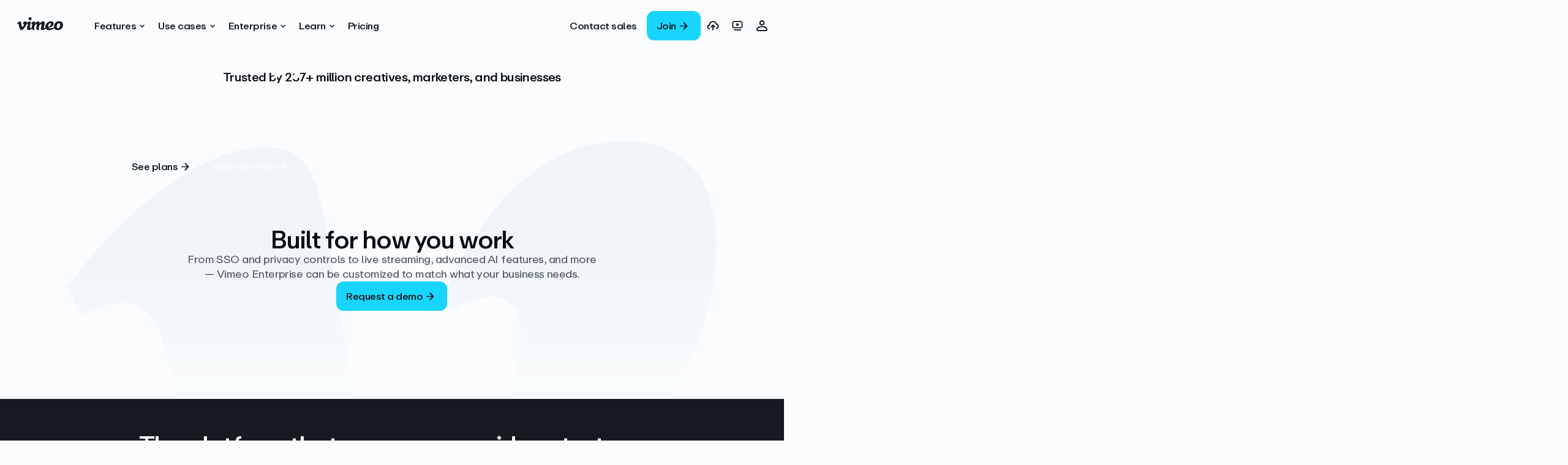

--- FILE ---
content_type: text/html; charset=UTF-8
request_url: https://player.vimeo.com/video/1070507470?h=3ef796e429&badge=0&autopause=0&player_id=0&app_id=58479&audiotrack=en
body_size: 7876
content:
<!DOCTYPE html>
<html lang="en">
<head>
  <meta charset="utf-8">
  <meta name="viewport" content="width=device-width,initial-scale=1,user-scalable=yes">
  
  <link rel="canonical" href="https://player.vimeo.com/video/1070507470?h=3ef796e429">
  <meta name="googlebot" content="noindex,indexifembedded">
  
  
  <title>See why millions love Vimeo on Vimeo</title>
  <style>
      body, html, .player, .fallback {
          overflow: hidden;
          width: 100%;
          height: 100%;
          margin: 0;
          padding: 0;
      }
      .fallback {
          
              background-color: transparent;
          
      }
      .player.loading { opacity: 0; }
      .fallback iframe {
          position: fixed;
          left: 0;
          top: 0;
          width: 100%;
          height: 100%;
      }
  </style>
  <link rel="modulepreload" href="https://f.vimeocdn.com/p/4.46.25/js/player.module.js" crossorigin="anonymous">
  <link rel="modulepreload" href="https://f.vimeocdn.com/p/4.46.25/js/vendor.module.js" crossorigin="anonymous">
  <link rel="preload" href="https://f.vimeocdn.com/p/4.46.25/css/player.css" as="style">
</head>

<body>


<div class="vp-placeholder">
    <style>
        .vp-placeholder,
        .vp-placeholder-thumb,
        .vp-placeholder-thumb::before,
        .vp-placeholder-thumb::after {
            position: absolute;
            top: 0;
            bottom: 0;
            left: 0;
            right: 0;
        }
        .vp-placeholder {
            visibility: hidden;
            width: 100%;
            max-height: 100%;
            height: calc(2160 / 3840 * 100vw);
            max-width: calc(3840 / 2160 * 100vh);
            margin: auto;
        }
        .vp-placeholder-carousel {
            display: none;
            background-color: #000;
            position: absolute;
            left: 0;
            right: 0;
            bottom: -60px;
            height: 60px;
        }
    </style>

    

    
        <style>
            .vp-placeholder-thumb {
                overflow: hidden;
                width: 100%;
                max-height: 100%;
                margin: auto;
            }
            .vp-placeholder-thumb::before,
            .vp-placeholder-thumb::after {
                content: "";
                display: block;
                filter: blur(7px);
                margin: 0;
                background: url(https://i.vimeocdn.com/video/2000808118-c48de6b69c3a45c4ded55758fc5d9aa0e7b26427b88da7ef7f702dce41315552-d?mw=80&q=85) 50% 50% / contain no-repeat;
            }
            .vp-placeholder-thumb::before {
                 
                margin: -30px;
            }
        </style>
    

    <div class="vp-placeholder-thumb"></div>
    <div class="vp-placeholder-carousel"></div>
    <script>function placeholderInit(t,h,d,s,n,o){var i=t.querySelector(".vp-placeholder"),v=t.querySelector(".vp-placeholder-thumb");if(h){var p=function(){try{return window.self!==window.top}catch(a){return!0}}(),w=200,y=415,r=60;if(!p&&window.innerWidth>=w&&window.innerWidth<y){i.style.bottom=r+"px",i.style.maxHeight="calc(100vh - "+r+"px)",i.style.maxWidth="calc("+n+" / "+o+" * (100vh - "+r+"px))";var f=t.querySelector(".vp-placeholder-carousel");f.style.display="block"}}if(d){var e=new Image;e.onload=function(){var a=n/o,c=e.width/e.height;if(c<=.95*a||c>=1.05*a){var l=i.getBoundingClientRect(),g=l.right-l.left,b=l.bottom-l.top,m=window.innerWidth/g*100,x=window.innerHeight/b*100;v.style.height="calc("+e.height+" / "+e.width+" * "+m+"vw)",v.style.maxWidth="calc("+e.width+" / "+e.height+" * "+x+"vh)"}i.style.visibility="visible"},e.src=s}else i.style.visibility="visible"}
</script>
    <script>placeholderInit(document,  false ,  true , "https://i.vimeocdn.com/video/2000808118-c48de6b69c3a45c4ded55758fc5d9aa0e7b26427b88da7ef7f702dce41315552-d?mw=80\u0026q=85",  3840 ,  2160 );</script>
</div>

<div id="player" class="player"></div>
<script>window.playerConfig = {"cdn_url":"https://f.vimeocdn.com","vimeo_api_url":"api.vimeo.com","request":{"files":{"dash":{"cdns":{"akfire_interconnect_quic":{"avc_url":"https://vod-adaptive-ak.vimeocdn.com/exp=1769048830~acl=%2Fdfcf2335-1fa3-4aff-a218-69309923fd10%2Fpsid%3Dc23874153d8d24d6b86ebd81f40f8d7b4467300e62bef46c32d24647959f4057%2F%2A~hmac=5f4b3db152859789512cbddf517170251201d8821357e3c6d7ee00df0305e6c0/dfcf2335-1fa3-4aff-a218-69309923fd10/psid=c23874153d8d24d6b86ebd81f40f8d7b4467300e62bef46c32d24647959f4057/v2/playlist/av/primary/prot/cXNyPTE/playlist.json?omit=av1-hevc\u0026pathsig=8c953e4f~YzXWCqlRW_l-SPiyhgTB4bjws1dHZQY3BNErzz_lI0k\u0026qsr=1\u0026r=dXM%3D\u0026rh=p1lu3","origin":"gcs","url":"https://vod-adaptive-ak.vimeocdn.com/exp=1769048830~acl=%2Fdfcf2335-1fa3-4aff-a218-69309923fd10%2Fpsid%3Dc23874153d8d24d6b86ebd81f40f8d7b4467300e62bef46c32d24647959f4057%2F%2A~hmac=5f4b3db152859789512cbddf517170251201d8821357e3c6d7ee00df0305e6c0/dfcf2335-1fa3-4aff-a218-69309923fd10/psid=c23874153d8d24d6b86ebd81f40f8d7b4467300e62bef46c32d24647959f4057/v2/playlist/av/primary/prot/cXNyPTE/playlist.json?pathsig=8c953e4f~YzXWCqlRW_l-SPiyhgTB4bjws1dHZQY3BNErzz_lI0k\u0026qsr=1\u0026r=dXM%3D\u0026rh=p1lu3"},"fastly_skyfire":{"avc_url":"https://skyfire.vimeocdn.com/1769048830-0x963ca9143d31a7b5f3f593e3b83eb8bcced42762/dfcf2335-1fa3-4aff-a218-69309923fd10/psid=c23874153d8d24d6b86ebd81f40f8d7b4467300e62bef46c32d24647959f4057/v2/playlist/av/primary/prot/cXNyPTE/playlist.json?omit=av1-hevc\u0026pathsig=8c953e4f~YzXWCqlRW_l-SPiyhgTB4bjws1dHZQY3BNErzz_lI0k\u0026qsr=1\u0026r=dXM%3D\u0026rh=p1lu3","origin":"gcs","url":"https://skyfire.vimeocdn.com/1769048830-0x963ca9143d31a7b5f3f593e3b83eb8bcced42762/dfcf2335-1fa3-4aff-a218-69309923fd10/psid=c23874153d8d24d6b86ebd81f40f8d7b4467300e62bef46c32d24647959f4057/v2/playlist/av/primary/prot/cXNyPTE/playlist.json?pathsig=8c953e4f~YzXWCqlRW_l-SPiyhgTB4bjws1dHZQY3BNErzz_lI0k\u0026qsr=1\u0026r=dXM%3D\u0026rh=p1lu3"}},"default_cdn":"akfire_interconnect_quic","separate_av":true,"streams":[{"profile":"d0b41bac-2bf2-4310-8113-df764d486192","id":"120369f9-3390-4697-9b9e-df7480fefe88","fps":23.98,"quality":"240p"},{"profile":"dfa05c48-95b2-43be-be46-eee30eed3e98","id":"4de6f58b-b512-4a0c-942b-f9724ab48c57","fps":23.98,"quality":"2160p"},{"profile":"3df7c5aa-d9f3-4581-930f-f61ddf6e7738","id":"ed45e5ab-21cb-4d87-980e-e1a457863a9e","fps":23.98,"quality":"1440p"},{"profile":"5ff7441f-4973-4241-8c2e-976ef4a572b0","id":"c2bc4836-45ef-4453-9801-759f9ba22841","fps":23.98,"quality":"1080p"},{"profile":"f9e4a5d7-8043-4af3-b231-641ca735a130","id":"0ec60e59-e742-4253-81c8-b5f56e90a90c","fps":23.98,"quality":"540p"},{"profile":"f3f6f5f0-2e6b-4e90-994e-842d1feeabc0","id":"8b115a45-0d15-4c80-b16e-4376f1cb5e1b","fps":23.98,"quality":"720p"},{"profile":"c3347cdf-6c91-4ab3-8d56-737128e7a65f","id":"b35d06db-c4cd-403b-bdc5-66169dcc967f","fps":23.98,"quality":"360p"}],"streams_avc":[{"profile":"d0b41bac-2bf2-4310-8113-df764d486192","id":"120369f9-3390-4697-9b9e-df7480fefe88","fps":23.98,"quality":"240p"},{"profile":"dfa05c48-95b2-43be-be46-eee30eed3e98","id":"4de6f58b-b512-4a0c-942b-f9724ab48c57","fps":23.98,"quality":"2160p"},{"profile":"3df7c5aa-d9f3-4581-930f-f61ddf6e7738","id":"ed45e5ab-21cb-4d87-980e-e1a457863a9e","fps":23.98,"quality":"1440p"},{"profile":"5ff7441f-4973-4241-8c2e-976ef4a572b0","id":"c2bc4836-45ef-4453-9801-759f9ba22841","fps":23.98,"quality":"1080p"},{"profile":"f9e4a5d7-8043-4af3-b231-641ca735a130","id":"0ec60e59-e742-4253-81c8-b5f56e90a90c","fps":23.98,"quality":"540p"},{"profile":"f3f6f5f0-2e6b-4e90-994e-842d1feeabc0","id":"8b115a45-0d15-4c80-b16e-4376f1cb5e1b","fps":23.98,"quality":"720p"},{"profile":"c3347cdf-6c91-4ab3-8d56-737128e7a65f","id":"b35d06db-c4cd-403b-bdc5-66169dcc967f","fps":23.98,"quality":"360p"}]},"hls":{"captions":"https://vod-adaptive-ak.vimeocdn.com/exp=1769048830~acl=%2Fdfcf2335-1fa3-4aff-a218-69309923fd10%2Fpsid%3Dc23874153d8d24d6b86ebd81f40f8d7b4467300e62bef46c32d24647959f4057%2F%2A~hmac=5f4b3db152859789512cbddf517170251201d8821357e3c6d7ee00df0305e6c0/dfcf2335-1fa3-4aff-a218-69309923fd10/psid=c23874153d8d24d6b86ebd81f40f8d7b4467300e62bef46c32d24647959f4057/v2/playlist/av/primary/sub/238513482-c-fr,238514206-c-de,238514396-c-en,238514738-c-ja,238517035-c-ko,238517972-c-pt,238518775-c-es/prot/cXNyPTE/playlist.m3u8?ext-subs=1\u0026locale=en\u0026omit=opus\u0026pathsig=8c953e4f~GucCBZljiDM9aN-w35mFEi8RnoH4M9ZaawkC5As5pUs\u0026qsr=1\u0026r=dXM%3D\u0026rh=p1lu3\u0026sf=fmp4","cdns":{"akfire_interconnect_quic":{"avc_url":"https://vod-adaptive-ak.vimeocdn.com/exp=1769048830~acl=%2Fdfcf2335-1fa3-4aff-a218-69309923fd10%2Fpsid%3Dc23874153d8d24d6b86ebd81f40f8d7b4467300e62bef46c32d24647959f4057%2F%2A~hmac=5f4b3db152859789512cbddf517170251201d8821357e3c6d7ee00df0305e6c0/dfcf2335-1fa3-4aff-a218-69309923fd10/psid=c23874153d8d24d6b86ebd81f40f8d7b4467300e62bef46c32d24647959f4057/v2/playlist/av/primary/sub/238513482-c-fr,238514206-c-de,238514396-c-en,238514738-c-ja,238517035-c-ko,238517972-c-pt,238518775-c-es/prot/cXNyPTE/playlist.m3u8?ext-subs=1\u0026locale=en\u0026omit=av1-hevc-opus\u0026pathsig=8c953e4f~GucCBZljiDM9aN-w35mFEi8RnoH4M9ZaawkC5As5pUs\u0026qsr=1\u0026r=dXM%3D\u0026rh=p1lu3\u0026sf=fmp4","captions":"https://vod-adaptive-ak.vimeocdn.com/exp=1769048830~acl=%2Fdfcf2335-1fa3-4aff-a218-69309923fd10%2Fpsid%3Dc23874153d8d24d6b86ebd81f40f8d7b4467300e62bef46c32d24647959f4057%2F%2A~hmac=5f4b3db152859789512cbddf517170251201d8821357e3c6d7ee00df0305e6c0/dfcf2335-1fa3-4aff-a218-69309923fd10/psid=c23874153d8d24d6b86ebd81f40f8d7b4467300e62bef46c32d24647959f4057/v2/playlist/av/primary/sub/238513482-c-fr,238514206-c-de,238514396-c-en,238514738-c-ja,238517035-c-ko,238517972-c-pt,238518775-c-es/prot/cXNyPTE/playlist.m3u8?ext-subs=1\u0026locale=en\u0026omit=opus\u0026pathsig=8c953e4f~GucCBZljiDM9aN-w35mFEi8RnoH4M9ZaawkC5As5pUs\u0026qsr=1\u0026r=dXM%3D\u0026rh=p1lu3\u0026sf=fmp4","origin":"gcs","url":"https://vod-adaptive-ak.vimeocdn.com/exp=1769048830~acl=%2Fdfcf2335-1fa3-4aff-a218-69309923fd10%2Fpsid%3Dc23874153d8d24d6b86ebd81f40f8d7b4467300e62bef46c32d24647959f4057%2F%2A~hmac=5f4b3db152859789512cbddf517170251201d8821357e3c6d7ee00df0305e6c0/dfcf2335-1fa3-4aff-a218-69309923fd10/psid=c23874153d8d24d6b86ebd81f40f8d7b4467300e62bef46c32d24647959f4057/v2/playlist/av/primary/sub/238513482-c-fr,238514206-c-de,238514396-c-en,238514738-c-ja,238517035-c-ko,238517972-c-pt,238518775-c-es/prot/cXNyPTE/playlist.m3u8?ext-subs=1\u0026locale=en\u0026omit=opus\u0026pathsig=8c953e4f~GucCBZljiDM9aN-w35mFEi8RnoH4M9ZaawkC5As5pUs\u0026qsr=1\u0026r=dXM%3D\u0026rh=p1lu3\u0026sf=fmp4"},"fastly_skyfire":{"avc_url":"https://skyfire.vimeocdn.com/1769048830-0x963ca9143d31a7b5f3f593e3b83eb8bcced42762/dfcf2335-1fa3-4aff-a218-69309923fd10/psid=c23874153d8d24d6b86ebd81f40f8d7b4467300e62bef46c32d24647959f4057/v2/playlist/av/primary/sub/238513482-c-fr,238514206-c-de,238514396-c-en,238514738-c-ja,238517035-c-ko,238517972-c-pt,238518775-c-es/prot/cXNyPTE/playlist.m3u8?ext-subs=1\u0026locale=en\u0026omit=av1-hevc-opus\u0026pathsig=8c953e4f~GucCBZljiDM9aN-w35mFEi8RnoH4M9ZaawkC5As5pUs\u0026qsr=1\u0026r=dXM%3D\u0026rh=p1lu3\u0026sf=fmp4","captions":"https://skyfire.vimeocdn.com/1769048830-0x963ca9143d31a7b5f3f593e3b83eb8bcced42762/dfcf2335-1fa3-4aff-a218-69309923fd10/psid=c23874153d8d24d6b86ebd81f40f8d7b4467300e62bef46c32d24647959f4057/v2/playlist/av/primary/sub/238513482-c-fr,238514206-c-de,238514396-c-en,238514738-c-ja,238517035-c-ko,238517972-c-pt,238518775-c-es/prot/cXNyPTE/playlist.m3u8?ext-subs=1\u0026locale=en\u0026omit=opus\u0026pathsig=8c953e4f~GucCBZljiDM9aN-w35mFEi8RnoH4M9ZaawkC5As5pUs\u0026qsr=1\u0026r=dXM%3D\u0026rh=p1lu3\u0026sf=fmp4","origin":"gcs","url":"https://skyfire.vimeocdn.com/1769048830-0x963ca9143d31a7b5f3f593e3b83eb8bcced42762/dfcf2335-1fa3-4aff-a218-69309923fd10/psid=c23874153d8d24d6b86ebd81f40f8d7b4467300e62bef46c32d24647959f4057/v2/playlist/av/primary/sub/238513482-c-fr,238514206-c-de,238514396-c-en,238514738-c-ja,238517035-c-ko,238517972-c-pt,238518775-c-es/prot/cXNyPTE/playlist.m3u8?ext-subs=1\u0026locale=en\u0026omit=opus\u0026pathsig=8c953e4f~GucCBZljiDM9aN-w35mFEi8RnoH4M9ZaawkC5As5pUs\u0026qsr=1\u0026r=dXM%3D\u0026rh=p1lu3\u0026sf=fmp4"}},"default_cdn":"akfire_interconnect_quic","separate_av":true}},"file_codecs":{"av1":[],"avc":["120369f9-3390-4697-9b9e-df7480fefe88","4de6f58b-b512-4a0c-942b-f9724ab48c57","ed45e5ab-21cb-4d87-980e-e1a457863a9e","c2bc4836-45ef-4453-9801-759f9ba22841","0ec60e59-e742-4253-81c8-b5f56e90a90c","8b115a45-0d15-4c80-b16e-4376f1cb5e1b","b35d06db-c4cd-403b-bdc5-66169dcc967f"],"hevc":{"dvh1":[],"hdr":[],"sdr":[]}},"lang":"en","referrer":"https://vimeo.com/","cookie_domain":".vimeo.com","signature":"a85b7b55653185a9180fbd20be85fcf9","timestamp":1769045230,"expires":3600,"text_tracks":[{"id":238513482,"lang":"fr","url":"https://captions.vimeo.com/captions/238513482.vtt?expires=1769048830\u0026sig=c59c38e67feb97ba50022c6bfddb14939fb7bc0d","kind":"captions","label":"Français","provenance":"user_uploaded","default":true},{"id":238514206,"lang":"de","url":"https://captions.vimeo.com/captions/238514206.vtt?expires=1769048830\u0026sig=795b0b4a4b833a6ac5d83c6cf1038b4ee19e6e9f","kind":"captions","label":"Deutsch","provenance":"user_uploaded"},{"id":238514396,"lang":"en","url":"https://captions.vimeo.com/captions/238514396.vtt?expires=1769048830\u0026sig=a9460b35e08ace271340b6612dc817190882ea83","kind":"captions","label":"English","provenance":"user_uploaded"},{"id":238514738,"lang":"ja","url":"https://captions.vimeo.com/captions/238514738.vtt?expires=1769048830\u0026sig=2cf0ad1aa7b52aafc28f0fc7f3267c6bb911d9ec","kind":"captions","label":"日本語","provenance":"user_uploaded"},{"id":238517035,"lang":"ko","url":"https://captions.vimeo.com/captions/238517035.vtt?expires=1769048830\u0026sig=7228d4f7c8f6df65fd000d320cb5601cd2e9efd2","kind":"captions","label":"한국어","provenance":"user_uploaded"},{"id":238517972,"lang":"pt","url":"https://captions.vimeo.com/captions/238517972.vtt?expires=1769048830\u0026sig=64596be8a14930b6400880553b891318591510b9","kind":"captions","label":"Português","provenance":"user_uploaded"},{"id":238518775,"lang":"es","url":"https://captions.vimeo.com/captions/238518775.vtt?expires=1769048830\u0026sig=cce590c5e9c27a827782710007ebf9e418e9fd6a","kind":"captions","label":"Español","provenance":"user_uploaded"}],"thumb_preview":{"url":"https://videoapi-sprites.vimeocdn.com/video-sprites/image/1729ca54-81c2-4ac2-8471-b6dc8b374ccc.0.jpeg?ClientID=sulu\u0026Expires=1769048001\u0026Signature=9c8fced83987f49e19d9bea83a4a2736ec050f63","height":2640,"width":4686,"frame_height":240,"frame_width":426,"columns":11,"frames":120},"currency":"USD","session":"d4507bab5bc4fb32d589cf649946237f9f694d901769045230","cookie":{"volume":1,"quality":null,"hd":0,"captions":null,"transcript":null,"captions_styles":{"color":null,"fontSize":null,"fontFamily":null,"fontOpacity":null,"bgOpacity":null,"windowColor":null,"windowOpacity":null,"bgColor":null,"edgeStyle":null},"audio_language":null,"audio_kind":null,"qoe_survey_vote":0},"build":{"backend":"31e9776","js":"4.46.25"},"urls":{"js":"https://f.vimeocdn.com/p/4.46.25/js/player.js","js_base":"https://f.vimeocdn.com/p/4.46.25/js","js_module":"https://f.vimeocdn.com/p/4.46.25/js/player.module.js","js_vendor_module":"https://f.vimeocdn.com/p/4.46.25/js/vendor.module.js","locales_js":{"de-DE":"https://f.vimeocdn.com/p/4.46.25/js/player.de-DE.js","en":"https://f.vimeocdn.com/p/4.46.25/js/player.js","es":"https://f.vimeocdn.com/p/4.46.25/js/player.es.js","fr-FR":"https://f.vimeocdn.com/p/4.46.25/js/player.fr-FR.js","ja-JP":"https://f.vimeocdn.com/p/4.46.25/js/player.ja-JP.js","ko-KR":"https://f.vimeocdn.com/p/4.46.25/js/player.ko-KR.js","pt-BR":"https://f.vimeocdn.com/p/4.46.25/js/player.pt-BR.js","zh-CN":"https://f.vimeocdn.com/p/4.46.25/js/player.zh-CN.js"},"ambisonics_js":"https://f.vimeocdn.com/p/external/ambisonics.min.js","barebone_js":"https://f.vimeocdn.com/p/4.46.25/js/barebone.js","chromeless_js":"https://f.vimeocdn.com/p/4.46.25/js/chromeless.js","three_js":"https://f.vimeocdn.com/p/external/three.rvimeo.min.js","vuid_js":"https://f.vimeocdn.com/js_opt/modules/utils/vuid.min.js","hive_sdk":"https://f.vimeocdn.com/p/external/hive-sdk.js","hive_interceptor":"https://f.vimeocdn.com/p/external/hive-interceptor.js","proxy":"https://player.vimeo.com/static/proxy.html","css":"https://f.vimeocdn.com/p/4.46.25/css/player.css","chromeless_css":"https://f.vimeocdn.com/p/4.46.25/css/chromeless.css","fresnel":"https://arclight.vimeo.com/add/player-stats","player_telemetry_url":"https://arclight.vimeo.com/player-events","telemetry_base":"https://lensflare.vimeo.com"},"flags":{"plays":1,"dnt":0,"autohide_controls":0,"preload_video":"metadata_on_hover","qoe_survey_forced":0,"ai_widget":0,"ecdn_delta_updates":0,"disable_mms":0,"check_clip_skipping_forward":0},"country":"US","client":{"ip":"3.142.40.139"},"ab_tests":{"cross_origin_texttracks":{"group":"variant","track":false,"data":null}},"atid":"3987171628.1769045230","ai_widget_signature":"c11eabcf6c52e114f6aecab99bac233448f73379ecaa1e095f265b27b2c4d46c_1769048830","config_refresh_url":"https://player.vimeo.com/video/1070507470/config/request?atid=3987171628.1769045230\u0026expires=3600\u0026referrer=https%3A%2F%2Fvimeo.com%2F\u0026session=d4507bab5bc4fb32d589cf649946237f9f694d901769045230\u0026signature=a85b7b55653185a9180fbd20be85fcf9\u0026time=1769045230\u0026v=1"},"player_url":"player.vimeo.com","video":{"id":1070507470,"title":"See why millions love Vimeo","width":3840,"height":2160,"duration":71,"url":"","share_url":"https://vimeo.com/1070507470/3ef796e429","embed_code":"\u003ciframe title=\"vimeo-player\" src=\"https://player.vimeo.com/video/1070507470?h=3ef796e429\" width=\"640\" height=\"360\" frameborder=\"0\" referrerpolicy=\"strict-origin-when-cross-origin\" allow=\"autoplay; fullscreen; picture-in-picture; clipboard-write; encrypted-media; web-share\"   allowfullscreen\u003e\u003c/iframe\u003e","default_to_hd":0,"privacy":"unlisted","embed_permission":"public","thumbnail_url":"https://i.vimeocdn.com/video/2000808118-c48de6b69c3a45c4ded55758fc5d9aa0e7b26427b88da7ef7f702dce41315552-d","owner":{"id":152184,"name":"Vimeo","img":"https://i.vimeocdn.com/portrait/121863746_60x60?subrect=0%2C0%2C344%2C344\u0026r=cover\u0026sig=54c2fef7b23ff87b9fbff04008bce0bee1125865ef62aa056299edb1cce3e0c4\u0026v=1\u0026region=us","img_2x":"https://i.vimeocdn.com/portrait/121863746_60x60?subrect=0%2C0%2C344%2C344\u0026r=cover\u0026sig=54c2fef7b23ff87b9fbff04008bce0bee1125865ef62aa056299edb1cce3e0c4\u0026v=1\u0026region=us","url":"https://vimeo.com/staff","account_type":"enterprise"},"spatial":0,"live_event":null,"version":{"current":null,"available":[{"id":1062417784,"file_id":3939221841,"is_current":true},{"id":1009762012,"file_id":3887144932,"is_current":false},{"id":1009759537,"file_id":3887142567,"is_current":false},{"id":1009387304,"file_id":3886787917,"is_current":false},{"id":1008970049,"file_id":3886387506,"is_current":false},{"id":1007372960,"file_id":3884870234,"is_current":false}]},"unlisted_hash":"3ef796e429","rating":{"id":6},"fps":23.98,"bypass_token":"eyJ0eXAiOiJKV1QiLCJhbGciOiJIUzI1NiJ9.eyJjbGlwX2lkIjoxMDcwNTA3NDcwLCJleHAiOjE3NjkwNDg4ODB9.KY6fK7buVtZ3ro7g_x8ZSszOZTWTcpntw5SnGXUk0qw","channel_layout":"stereo","ai":1,"locale":"en"},"user":{"id":0,"team_id":0,"team_origin_user_id":0,"account_type":"none","liked":0,"watch_later":0,"owner":0,"mod":0,"logged_in":0,"private_mode_enabled":0,"vimeo_api_client_token":"eyJhbGciOiJIUzI1NiIsInR5cCI6IkpXVCJ9.eyJzZXNzaW9uX2lkIjoiZDQ1MDdiYWI1YmM0ZmIzMmQ1ODljZjY0OTk0NjIzN2Y5ZjY5NGQ5MDE3NjkwNDUyMzAiLCJleHAiOjE3NjkwNDg4MzAsImFwcF9pZCI6MTE4MzU5LCJzY29wZXMiOiJwdWJsaWMgc3RhdHMifQ.V-utA__KVZFki8hKj7JTjWJrgHiIVCP7BLZe6HIFrFY"},"view":1,"vimeo_url":"vimeo.com","embed":{"audio_track":"en","autoplay":0,"autopause":0,"dnt":0,"editor":0,"keyboard":1,"log_plays":1,"loop":0,"muted":0,"on_site":0,"texttrack":"","transparent":1,"outro":"nothing","playsinline":1,"quality":null,"player_id":"0","api":null,"app_id":"58479","color":"00adef","color_one":"000000","color_two":"00adef","color_three":"ffffff","color_four":"000000","context":"embed.main","settings":{"auto_pip":1,"badge":0,"byline":0,"collections":0,"color":0,"force_color_one":0,"force_color_two":0,"force_color_three":0,"force_color_four":0,"embed":0,"fullscreen":1,"like":0,"logo":1,"playbar":1,"portrait":0,"pip":1,"share":0,"spatial_compass":0,"spatial_label":0,"speed":1,"title":0,"volume":1,"watch_later":0,"watch_full_video":1,"controls":1,"airplay":1,"audio_tracks":1,"chapters":1,"chromecast":1,"cc":1,"transcript":1,"quality":1,"play_button_position":1,"ask_ai":0,"skipping_forward":1,"debug_payload_collection_policy":"default"},"interactive":{"fragments":[0],"markers":1},"interactive_id":8312398,"create_interactive":{"has_create_interactive":false,"viddata_url":""},"min_quality":null,"max_quality":null,"initial_quality":null,"prefer_mms":1}}</script>
<script>const fullscreenSupported="exitFullscreen"in document||"webkitExitFullscreen"in document||"webkitCancelFullScreen"in document||"mozCancelFullScreen"in document||"msExitFullscreen"in document||"webkitEnterFullScreen"in document.createElement("video");var isIE=checkIE(window.navigator.userAgent),incompatibleBrowser=!fullscreenSupported||isIE;window.noModuleLoading=!1,window.dynamicImportSupported=!1,window.cssLayersSupported=typeof CSSLayerBlockRule<"u",window.isInIFrame=function(){try{return window.self!==window.top}catch(e){return!0}}(),!window.isInIFrame&&/twitter/i.test(navigator.userAgent)&&window.playerConfig.video.url&&(window.location=window.playerConfig.video.url),window.playerConfig.request.lang&&document.documentElement.setAttribute("lang",window.playerConfig.request.lang),window.loadScript=function(e){var n=document.getElementsByTagName("script")[0];n&&n.parentNode?n.parentNode.insertBefore(e,n):document.head.appendChild(e)},window.loadVUID=function(){if(!window.playerConfig.request.flags.dnt&&!window.playerConfig.embed.dnt){window._vuid=[["pid",window.playerConfig.request.session]];var e=document.createElement("script");e.async=!0,e.src=window.playerConfig.request.urls.vuid_js,window.loadScript(e)}},window.loadCSS=function(e,n){var i={cssDone:!1,startTime:new Date().getTime(),link:e.createElement("link")};return i.link.rel="stylesheet",i.link.href=n,e.getElementsByTagName("head")[0].appendChild(i.link),i.link.onload=function(){i.cssDone=!0},i},window.loadLegacyJS=function(e,n){if(incompatibleBrowser){var i=e.querySelector(".vp-placeholder");i&&i.parentNode&&i.parentNode.removeChild(i);let a=`/video/${window.playerConfig.video.id}/fallback`;window.playerConfig.request.referrer&&(a+=`?referrer=${window.playerConfig.request.referrer}`),n.innerHTML=`<div class="fallback"><iframe title="unsupported message" src="${a}" frameborder="0"></iframe></div>`}else{n.className="player loading";var t=window.loadCSS(e,window.playerConfig.request.urls.css),r=e.createElement("script"),o=!1;r.src=window.playerConfig.request.urls.js,window.loadScript(r),r["onreadystatechange"in r?"onreadystatechange":"onload"]=function(){!o&&(!this.readyState||this.readyState==="loaded"||this.readyState==="complete")&&(o=!0,playerObject=new VimeoPlayer(n,window.playerConfig,t.cssDone||{link:t.link,startTime:t.startTime}))},window.loadVUID()}};function checkIE(e){e=e&&e.toLowerCase?e.toLowerCase():"";function n(r){return r=r.toLowerCase(),new RegExp(r).test(e);return browserRegEx}var i=n("msie")?parseFloat(e.replace(/^.*msie (\d+).*$/,"$1")):!1,t=n("trident")?parseFloat(e.replace(/^.*trident\/(\d+)\.(\d+).*$/,"$1.$2"))+4:!1;return i||t}
</script>
<script nomodule>
  window.noModuleLoading = true;
  var playerEl = document.getElementById('player');
  window.loadLegacyJS(document, playerEl);
</script>
<script type="module">try{import("").catch(()=>{})}catch(t){}window.dynamicImportSupported=!0;
</script>
<script type="module">if(!window.dynamicImportSupported||!window.cssLayersSupported){if(!window.noModuleLoading){window.noModuleLoading=!0;var playerEl=document.getElementById("player");window.loadLegacyJS(document,playerEl)}var moduleScriptLoader=document.getElementById("js-module-block");moduleScriptLoader&&moduleScriptLoader.parentElement.removeChild(moduleScriptLoader)}
</script>
<script type="module" id="js-module-block">if(!window.noModuleLoading&&window.dynamicImportSupported&&window.cssLayersSupported){const n=document.getElementById("player"),e=window.loadCSS(document,window.playerConfig.request.urls.css);import(window.playerConfig.request.urls.js_module).then(function(o){new o.VimeoPlayer(n,window.playerConfig,e.cssDone||{link:e.link,startTime:e.startTime}),window.loadVUID()}).catch(function(o){throw/TypeError:[A-z ]+import[A-z ]+module/gi.test(o)&&window.loadLegacyJS(document,n),o})}
</script>

<script type="application/ld+json">{"embedUrl":"https://player.vimeo.com/video/1070507470?h=3ef796e429","thumbnailUrl":"https://i.vimeocdn.com/video/2000808118-c48de6b69c3a45c4ded55758fc5d9aa0e7b26427b88da7ef7f702dce41315552-d?f=webp","name":"See why millions love Vimeo","description":"Millions of creators and businesses use Vimeo to host their video content. Your videos will always be presented in the highest resolution all the way up to 8K. And the player is completely ad-free, so you don't need to worry about viewers being interrupted.\n\nVimeo makes it super easy to manage all of your videos in one place.\n\nWhether you want them public, private, or somewhere in between, it's always your choice with Vimeo.\n\nVimeo's player is fully customizable, so you can make it feel like your brand. You can also tailor the viewer experience -- the player controls, adding auto-generated closed captions, and adding contact forms with just a few clicks. All of that, plus AI capabilities that you have complete control over, are built right into the platform to help you work smarter.\n\nOnce your video is uploaded and your player is customized, you can embed it anywhere with a simple embed code. Of course, it's not just about creating content. You want to make sure it's really working, so the analytics are huge. You can see who's watching what and for how long. It's the tools you need to drive engagement and sales with video, all in one place, Vimeo.","duration":"PT71S","uploadDate":"2025-03-28T19:47:47-04:00","@context":"https://schema.org/","@type":"VideoObject"}</script>

</body>
</html>


--- FILE ---
content_type: text/html; charset=UTF-8
request_url: https://player.vimeo.com/video/1070507470?h=3ef796e429&badge=0&autopause=0&player_id=0&app_id=58479&audiotrack=en
body_size: 7838
content:
<!DOCTYPE html>
<html lang="en">
<head>
  <meta charset="utf-8">
  <meta name="viewport" content="width=device-width,initial-scale=1,user-scalable=yes">
  
  <link rel="canonical" href="https://player.vimeo.com/video/1070507470?h=3ef796e429">
  <meta name="googlebot" content="noindex,indexifembedded">
  
  
  <title>See why millions love Vimeo on Vimeo</title>
  <style>
      body, html, .player, .fallback {
          overflow: hidden;
          width: 100%;
          height: 100%;
          margin: 0;
          padding: 0;
      }
      .fallback {
          
              background-color: transparent;
          
      }
      .player.loading { opacity: 0; }
      .fallback iframe {
          position: fixed;
          left: 0;
          top: 0;
          width: 100%;
          height: 100%;
      }
  </style>
  <link rel="modulepreload" href="https://f.vimeocdn.com/p/4.46.25/js/player.module.js" crossorigin="anonymous">
  <link rel="modulepreload" href="https://f.vimeocdn.com/p/4.46.25/js/vendor.module.js" crossorigin="anonymous">
  <link rel="preload" href="https://f.vimeocdn.com/p/4.46.25/css/player.css" as="style">
</head>

<body>


<div class="vp-placeholder">
    <style>
        .vp-placeholder,
        .vp-placeholder-thumb,
        .vp-placeholder-thumb::before,
        .vp-placeholder-thumb::after {
            position: absolute;
            top: 0;
            bottom: 0;
            left: 0;
            right: 0;
        }
        .vp-placeholder {
            visibility: hidden;
            width: 100%;
            max-height: 100%;
            height: calc(2160 / 3840 * 100vw);
            max-width: calc(3840 / 2160 * 100vh);
            margin: auto;
        }
        .vp-placeholder-carousel {
            display: none;
            background-color: #000;
            position: absolute;
            left: 0;
            right: 0;
            bottom: -60px;
            height: 60px;
        }
    </style>

    

    
        <style>
            .vp-placeholder-thumb {
                overflow: hidden;
                width: 100%;
                max-height: 100%;
                margin: auto;
            }
            .vp-placeholder-thumb::before,
            .vp-placeholder-thumb::after {
                content: "";
                display: block;
                filter: blur(7px);
                margin: 0;
                background: url(https://i.vimeocdn.com/video/2000808118-c48de6b69c3a45c4ded55758fc5d9aa0e7b26427b88da7ef7f702dce41315552-d?mw=80&q=85) 50% 50% / contain no-repeat;
            }
            .vp-placeholder-thumb::before {
                 
                margin: -30px;
            }
        </style>
    

    <div class="vp-placeholder-thumb"></div>
    <div class="vp-placeholder-carousel"></div>
    <script>function placeholderInit(t,h,d,s,n,o){var i=t.querySelector(".vp-placeholder"),v=t.querySelector(".vp-placeholder-thumb");if(h){var p=function(){try{return window.self!==window.top}catch(a){return!0}}(),w=200,y=415,r=60;if(!p&&window.innerWidth>=w&&window.innerWidth<y){i.style.bottom=r+"px",i.style.maxHeight="calc(100vh - "+r+"px)",i.style.maxWidth="calc("+n+" / "+o+" * (100vh - "+r+"px))";var f=t.querySelector(".vp-placeholder-carousel");f.style.display="block"}}if(d){var e=new Image;e.onload=function(){var a=n/o,c=e.width/e.height;if(c<=.95*a||c>=1.05*a){var l=i.getBoundingClientRect(),g=l.right-l.left,b=l.bottom-l.top,m=window.innerWidth/g*100,x=window.innerHeight/b*100;v.style.height="calc("+e.height+" / "+e.width+" * "+m+"vw)",v.style.maxWidth="calc("+e.width+" / "+e.height+" * "+x+"vh)"}i.style.visibility="visible"},e.src=s}else i.style.visibility="visible"}
</script>
    <script>placeholderInit(document,  false ,  true , "https://i.vimeocdn.com/video/2000808118-c48de6b69c3a45c4ded55758fc5d9aa0e7b26427b88da7ef7f702dce41315552-d?mw=80\u0026q=85",  3840 ,  2160 );</script>
</div>

<div id="player" class="player"></div>
<script>window.playerConfig = {"cdn_url":"https://f.vimeocdn.com","vimeo_api_url":"api.vimeo.com","request":{"files":{"dash":{"cdns":{"akfire_interconnect_quic":{"avc_url":"https://vod-adaptive-ak.vimeocdn.com/exp=1769048830~acl=%2Fdfcf2335-1fa3-4aff-a218-69309923fd10%2Fpsid%3D8b891d27f61df3f295bb126398f07130ebbe136fe5c9ff8774685d1af87b2950%2F%2A~hmac=ba28c2b7c684546c6ba5766fdfd300670959558646b75820b397bb71984a6bc8/dfcf2335-1fa3-4aff-a218-69309923fd10/psid=8b891d27f61df3f295bb126398f07130ebbe136fe5c9ff8774685d1af87b2950/v2/playlist/av/primary/prot/cXNyPTE/playlist.json?omit=av1-hevc\u0026pathsig=8c953e4f~YzXWCqlRW_l-SPiyhgTB4bjws1dHZQY3BNErzz_lI0k\u0026qsr=1\u0026r=dXM%3D\u0026rh=p1lu3","origin":"gcs","url":"https://vod-adaptive-ak.vimeocdn.com/exp=1769048830~acl=%2Fdfcf2335-1fa3-4aff-a218-69309923fd10%2Fpsid%3D8b891d27f61df3f295bb126398f07130ebbe136fe5c9ff8774685d1af87b2950%2F%2A~hmac=ba28c2b7c684546c6ba5766fdfd300670959558646b75820b397bb71984a6bc8/dfcf2335-1fa3-4aff-a218-69309923fd10/psid=8b891d27f61df3f295bb126398f07130ebbe136fe5c9ff8774685d1af87b2950/v2/playlist/av/primary/prot/cXNyPTE/playlist.json?pathsig=8c953e4f~YzXWCqlRW_l-SPiyhgTB4bjws1dHZQY3BNErzz_lI0k\u0026qsr=1\u0026r=dXM%3D\u0026rh=p1lu3"},"fastly_skyfire":{"avc_url":"https://skyfire.vimeocdn.com/1769048830-0x8e572c882d914b2e986a2fd21c143626f76dd0f0/dfcf2335-1fa3-4aff-a218-69309923fd10/psid=8b891d27f61df3f295bb126398f07130ebbe136fe5c9ff8774685d1af87b2950/v2/playlist/av/primary/prot/cXNyPTE/playlist.json?omit=av1-hevc\u0026pathsig=8c953e4f~YzXWCqlRW_l-SPiyhgTB4bjws1dHZQY3BNErzz_lI0k\u0026qsr=1\u0026r=dXM%3D\u0026rh=p1lu3","origin":"gcs","url":"https://skyfire.vimeocdn.com/1769048830-0x8e572c882d914b2e986a2fd21c143626f76dd0f0/dfcf2335-1fa3-4aff-a218-69309923fd10/psid=8b891d27f61df3f295bb126398f07130ebbe136fe5c9ff8774685d1af87b2950/v2/playlist/av/primary/prot/cXNyPTE/playlist.json?pathsig=8c953e4f~YzXWCqlRW_l-SPiyhgTB4bjws1dHZQY3BNErzz_lI0k\u0026qsr=1\u0026r=dXM%3D\u0026rh=p1lu3"}},"default_cdn":"akfire_interconnect_quic","separate_av":true,"streams":[{"profile":"dfa05c48-95b2-43be-be46-eee30eed3e98","id":"4de6f58b-b512-4a0c-942b-f9724ab48c57","fps":23.98,"quality":"2160p"},{"profile":"c3347cdf-6c91-4ab3-8d56-737128e7a65f","id":"b35d06db-c4cd-403b-bdc5-66169dcc967f","fps":23.98,"quality":"360p"},{"profile":"5ff7441f-4973-4241-8c2e-976ef4a572b0","id":"c2bc4836-45ef-4453-9801-759f9ba22841","fps":23.98,"quality":"1080p"},{"profile":"3df7c5aa-d9f3-4581-930f-f61ddf6e7738","id":"ed45e5ab-21cb-4d87-980e-e1a457863a9e","fps":23.98,"quality":"1440p"},{"profile":"d0b41bac-2bf2-4310-8113-df764d486192","id":"120369f9-3390-4697-9b9e-df7480fefe88","fps":23.98,"quality":"240p"},{"profile":"f9e4a5d7-8043-4af3-b231-641ca735a130","id":"0ec60e59-e742-4253-81c8-b5f56e90a90c","fps":23.98,"quality":"540p"},{"profile":"f3f6f5f0-2e6b-4e90-994e-842d1feeabc0","id":"8b115a45-0d15-4c80-b16e-4376f1cb5e1b","fps":23.98,"quality":"720p"}],"streams_avc":[{"profile":"d0b41bac-2bf2-4310-8113-df764d486192","id":"120369f9-3390-4697-9b9e-df7480fefe88","fps":23.98,"quality":"240p"},{"profile":"f9e4a5d7-8043-4af3-b231-641ca735a130","id":"0ec60e59-e742-4253-81c8-b5f56e90a90c","fps":23.98,"quality":"540p"},{"profile":"f3f6f5f0-2e6b-4e90-994e-842d1feeabc0","id":"8b115a45-0d15-4c80-b16e-4376f1cb5e1b","fps":23.98,"quality":"720p"},{"profile":"dfa05c48-95b2-43be-be46-eee30eed3e98","id":"4de6f58b-b512-4a0c-942b-f9724ab48c57","fps":23.98,"quality":"2160p"},{"profile":"c3347cdf-6c91-4ab3-8d56-737128e7a65f","id":"b35d06db-c4cd-403b-bdc5-66169dcc967f","fps":23.98,"quality":"360p"},{"profile":"5ff7441f-4973-4241-8c2e-976ef4a572b0","id":"c2bc4836-45ef-4453-9801-759f9ba22841","fps":23.98,"quality":"1080p"},{"profile":"3df7c5aa-d9f3-4581-930f-f61ddf6e7738","id":"ed45e5ab-21cb-4d87-980e-e1a457863a9e","fps":23.98,"quality":"1440p"}]},"hls":{"captions":"https://vod-adaptive-ak.vimeocdn.com/exp=1769048830~acl=%2Fdfcf2335-1fa3-4aff-a218-69309923fd10%2Fpsid%3D8b891d27f61df3f295bb126398f07130ebbe136fe5c9ff8774685d1af87b2950%2F%2A~hmac=ba28c2b7c684546c6ba5766fdfd300670959558646b75820b397bb71984a6bc8/dfcf2335-1fa3-4aff-a218-69309923fd10/psid=8b891d27f61df3f295bb126398f07130ebbe136fe5c9ff8774685d1af87b2950/v2/playlist/av/primary/sub/238513482-c-fr,238514206-c-de,238514396-c-en,238514738-c-ja,238517035-c-ko,238517972-c-pt,238518775-c-es/prot/cXNyPTE/playlist.m3u8?ext-subs=1\u0026locale=en\u0026omit=opus\u0026pathsig=8c953e4f~GucCBZljiDM9aN-w35mFEi8RnoH4M9ZaawkC5As5pUs\u0026qsr=1\u0026r=dXM%3D\u0026rh=p1lu3\u0026sf=fmp4","cdns":{"akfire_interconnect_quic":{"avc_url":"https://vod-adaptive-ak.vimeocdn.com/exp=1769048830~acl=%2Fdfcf2335-1fa3-4aff-a218-69309923fd10%2Fpsid%3D8b891d27f61df3f295bb126398f07130ebbe136fe5c9ff8774685d1af87b2950%2F%2A~hmac=ba28c2b7c684546c6ba5766fdfd300670959558646b75820b397bb71984a6bc8/dfcf2335-1fa3-4aff-a218-69309923fd10/psid=8b891d27f61df3f295bb126398f07130ebbe136fe5c9ff8774685d1af87b2950/v2/playlist/av/primary/sub/238513482-c-fr,238514206-c-de,238514396-c-en,238514738-c-ja,238517035-c-ko,238517972-c-pt,238518775-c-es/prot/cXNyPTE/playlist.m3u8?ext-subs=1\u0026locale=en\u0026omit=av1-hevc-opus\u0026pathsig=8c953e4f~GucCBZljiDM9aN-w35mFEi8RnoH4M9ZaawkC5As5pUs\u0026qsr=1\u0026r=dXM%3D\u0026rh=p1lu3\u0026sf=fmp4","captions":"https://vod-adaptive-ak.vimeocdn.com/exp=1769048830~acl=%2Fdfcf2335-1fa3-4aff-a218-69309923fd10%2Fpsid%3D8b891d27f61df3f295bb126398f07130ebbe136fe5c9ff8774685d1af87b2950%2F%2A~hmac=ba28c2b7c684546c6ba5766fdfd300670959558646b75820b397bb71984a6bc8/dfcf2335-1fa3-4aff-a218-69309923fd10/psid=8b891d27f61df3f295bb126398f07130ebbe136fe5c9ff8774685d1af87b2950/v2/playlist/av/primary/sub/238513482-c-fr,238514206-c-de,238514396-c-en,238514738-c-ja,238517035-c-ko,238517972-c-pt,238518775-c-es/prot/cXNyPTE/playlist.m3u8?ext-subs=1\u0026locale=en\u0026omit=opus\u0026pathsig=8c953e4f~GucCBZljiDM9aN-w35mFEi8RnoH4M9ZaawkC5As5pUs\u0026qsr=1\u0026r=dXM%3D\u0026rh=p1lu3\u0026sf=fmp4","origin":"gcs","url":"https://vod-adaptive-ak.vimeocdn.com/exp=1769048830~acl=%2Fdfcf2335-1fa3-4aff-a218-69309923fd10%2Fpsid%3D8b891d27f61df3f295bb126398f07130ebbe136fe5c9ff8774685d1af87b2950%2F%2A~hmac=ba28c2b7c684546c6ba5766fdfd300670959558646b75820b397bb71984a6bc8/dfcf2335-1fa3-4aff-a218-69309923fd10/psid=8b891d27f61df3f295bb126398f07130ebbe136fe5c9ff8774685d1af87b2950/v2/playlist/av/primary/sub/238513482-c-fr,238514206-c-de,238514396-c-en,238514738-c-ja,238517035-c-ko,238517972-c-pt,238518775-c-es/prot/cXNyPTE/playlist.m3u8?ext-subs=1\u0026locale=en\u0026omit=opus\u0026pathsig=8c953e4f~GucCBZljiDM9aN-w35mFEi8RnoH4M9ZaawkC5As5pUs\u0026qsr=1\u0026r=dXM%3D\u0026rh=p1lu3\u0026sf=fmp4"},"fastly_skyfire":{"avc_url":"https://skyfire.vimeocdn.com/1769048830-0x8e572c882d914b2e986a2fd21c143626f76dd0f0/dfcf2335-1fa3-4aff-a218-69309923fd10/psid=8b891d27f61df3f295bb126398f07130ebbe136fe5c9ff8774685d1af87b2950/v2/playlist/av/primary/sub/238513482-c-fr,238514206-c-de,238514396-c-en,238514738-c-ja,238517035-c-ko,238517972-c-pt,238518775-c-es/prot/cXNyPTE/playlist.m3u8?ext-subs=1\u0026locale=en\u0026omit=av1-hevc-opus\u0026pathsig=8c953e4f~GucCBZljiDM9aN-w35mFEi8RnoH4M9ZaawkC5As5pUs\u0026qsr=1\u0026r=dXM%3D\u0026rh=p1lu3\u0026sf=fmp4","captions":"https://skyfire.vimeocdn.com/1769048830-0x8e572c882d914b2e986a2fd21c143626f76dd0f0/dfcf2335-1fa3-4aff-a218-69309923fd10/psid=8b891d27f61df3f295bb126398f07130ebbe136fe5c9ff8774685d1af87b2950/v2/playlist/av/primary/sub/238513482-c-fr,238514206-c-de,238514396-c-en,238514738-c-ja,238517035-c-ko,238517972-c-pt,238518775-c-es/prot/cXNyPTE/playlist.m3u8?ext-subs=1\u0026locale=en\u0026omit=opus\u0026pathsig=8c953e4f~GucCBZljiDM9aN-w35mFEi8RnoH4M9ZaawkC5As5pUs\u0026qsr=1\u0026r=dXM%3D\u0026rh=p1lu3\u0026sf=fmp4","origin":"gcs","url":"https://skyfire.vimeocdn.com/1769048830-0x8e572c882d914b2e986a2fd21c143626f76dd0f0/dfcf2335-1fa3-4aff-a218-69309923fd10/psid=8b891d27f61df3f295bb126398f07130ebbe136fe5c9ff8774685d1af87b2950/v2/playlist/av/primary/sub/238513482-c-fr,238514206-c-de,238514396-c-en,238514738-c-ja,238517035-c-ko,238517972-c-pt,238518775-c-es/prot/cXNyPTE/playlist.m3u8?ext-subs=1\u0026locale=en\u0026omit=opus\u0026pathsig=8c953e4f~GucCBZljiDM9aN-w35mFEi8RnoH4M9ZaawkC5As5pUs\u0026qsr=1\u0026r=dXM%3D\u0026rh=p1lu3\u0026sf=fmp4"}},"default_cdn":"akfire_interconnect_quic","separate_av":true}},"file_codecs":{"av1":[],"avc":["120369f9-3390-4697-9b9e-df7480fefe88","0ec60e59-e742-4253-81c8-b5f56e90a90c","8b115a45-0d15-4c80-b16e-4376f1cb5e1b","4de6f58b-b512-4a0c-942b-f9724ab48c57","b35d06db-c4cd-403b-bdc5-66169dcc967f","c2bc4836-45ef-4453-9801-759f9ba22841","ed45e5ab-21cb-4d87-980e-e1a457863a9e"],"hevc":{"dvh1":[],"hdr":[],"sdr":[]}},"lang":"en","referrer":"https://vimeo.com/","cookie_domain":".vimeo.com","signature":"a85b7b55653185a9180fbd20be85fcf9","timestamp":1769045230,"expires":3600,"text_tracks":[{"id":238513482,"lang":"fr","url":"https://captions.vimeo.com/captions/238513482.vtt?expires=1769048830\u0026sig=c59c38e67feb97ba50022c6bfddb14939fb7bc0d","kind":"captions","label":"Français","provenance":"user_uploaded","default":true},{"id":238514206,"lang":"de","url":"https://captions.vimeo.com/captions/238514206.vtt?expires=1769048830\u0026sig=795b0b4a4b833a6ac5d83c6cf1038b4ee19e6e9f","kind":"captions","label":"Deutsch","provenance":"user_uploaded"},{"id":238514396,"lang":"en","url":"https://captions.vimeo.com/captions/238514396.vtt?expires=1769048830\u0026sig=a9460b35e08ace271340b6612dc817190882ea83","kind":"captions","label":"English","provenance":"user_uploaded"},{"id":238514738,"lang":"ja","url":"https://captions.vimeo.com/captions/238514738.vtt?expires=1769048830\u0026sig=2cf0ad1aa7b52aafc28f0fc7f3267c6bb911d9ec","kind":"captions","label":"日本語","provenance":"user_uploaded"},{"id":238517035,"lang":"ko","url":"https://captions.vimeo.com/captions/238517035.vtt?expires=1769048830\u0026sig=7228d4f7c8f6df65fd000d320cb5601cd2e9efd2","kind":"captions","label":"한국어","provenance":"user_uploaded"},{"id":238517972,"lang":"pt","url":"https://captions.vimeo.com/captions/238517972.vtt?expires=1769048830\u0026sig=64596be8a14930b6400880553b891318591510b9","kind":"captions","label":"Português","provenance":"user_uploaded"},{"id":238518775,"lang":"es","url":"https://captions.vimeo.com/captions/238518775.vtt?expires=1769048830\u0026sig=cce590c5e9c27a827782710007ebf9e418e9fd6a","kind":"captions","label":"Español","provenance":"user_uploaded"}],"thumb_preview":{"url":"https://videoapi-sprites.vimeocdn.com/video-sprites/image/1729ca54-81c2-4ac2-8471-b6dc8b374ccc.0.jpeg?ClientID=sulu\u0026Expires=1769048001\u0026Signature=9c8fced83987f49e19d9bea83a4a2736ec050f63","height":2640,"width":4686,"frame_height":240,"frame_width":426,"columns":11,"frames":120},"currency":"USD","session":"dd7656e5413b81d8d67f7576fa125efb2483c2db1769045230","cookie":{"volume":1,"quality":null,"hd":0,"captions":null,"transcript":null,"captions_styles":{"color":null,"fontSize":null,"fontFamily":null,"fontOpacity":null,"bgOpacity":null,"windowColor":null,"windowOpacity":null,"bgColor":null,"edgeStyle":null},"audio_language":null,"audio_kind":null,"qoe_survey_vote":0},"build":{"backend":"31e9776","js":"4.46.25"},"urls":{"js":"https://f.vimeocdn.com/p/4.46.25/js/player.js","js_base":"https://f.vimeocdn.com/p/4.46.25/js","js_module":"https://f.vimeocdn.com/p/4.46.25/js/player.module.js","js_vendor_module":"https://f.vimeocdn.com/p/4.46.25/js/vendor.module.js","locales_js":{"de-DE":"https://f.vimeocdn.com/p/4.46.25/js/player.de-DE.js","en":"https://f.vimeocdn.com/p/4.46.25/js/player.js","es":"https://f.vimeocdn.com/p/4.46.25/js/player.es.js","fr-FR":"https://f.vimeocdn.com/p/4.46.25/js/player.fr-FR.js","ja-JP":"https://f.vimeocdn.com/p/4.46.25/js/player.ja-JP.js","ko-KR":"https://f.vimeocdn.com/p/4.46.25/js/player.ko-KR.js","pt-BR":"https://f.vimeocdn.com/p/4.46.25/js/player.pt-BR.js","zh-CN":"https://f.vimeocdn.com/p/4.46.25/js/player.zh-CN.js"},"ambisonics_js":"https://f.vimeocdn.com/p/external/ambisonics.min.js","barebone_js":"https://f.vimeocdn.com/p/4.46.25/js/barebone.js","chromeless_js":"https://f.vimeocdn.com/p/4.46.25/js/chromeless.js","three_js":"https://f.vimeocdn.com/p/external/three.rvimeo.min.js","vuid_js":"https://f.vimeocdn.com/js_opt/modules/utils/vuid.min.js","hive_sdk":"https://f.vimeocdn.com/p/external/hive-sdk.js","hive_interceptor":"https://f.vimeocdn.com/p/external/hive-interceptor.js","proxy":"https://player.vimeo.com/static/proxy.html","css":"https://f.vimeocdn.com/p/4.46.25/css/player.css","chromeless_css":"https://f.vimeocdn.com/p/4.46.25/css/chromeless.css","fresnel":"https://arclight.vimeo.com/add/player-stats","player_telemetry_url":"https://arclight.vimeo.com/player-events","telemetry_base":"https://lensflare.vimeo.com"},"flags":{"plays":1,"dnt":0,"autohide_controls":0,"preload_video":"metadata_on_hover","qoe_survey_forced":0,"ai_widget":0,"ecdn_delta_updates":0,"disable_mms":0,"check_clip_skipping_forward":0},"country":"US","client":{"ip":"3.142.40.139"},"ab_tests":{"cross_origin_texttracks":{"group":"variant","track":false,"data":null}},"atid":"1565949808.1769045230","ai_widget_signature":"c11eabcf6c52e114f6aecab99bac233448f73379ecaa1e095f265b27b2c4d46c_1769048830","config_refresh_url":"https://player.vimeo.com/video/1070507470/config/request?atid=1565949808.1769045230\u0026expires=3600\u0026referrer=https%3A%2F%2Fvimeo.com%2F\u0026session=dd7656e5413b81d8d67f7576fa125efb2483c2db1769045230\u0026signature=a85b7b55653185a9180fbd20be85fcf9\u0026time=1769045230\u0026v=1"},"player_url":"player.vimeo.com","video":{"id":1070507470,"title":"See why millions love Vimeo","width":3840,"height":2160,"duration":71,"url":"","share_url":"https://vimeo.com/1070507470/3ef796e429","embed_code":"\u003ciframe title=\"vimeo-player\" src=\"https://player.vimeo.com/video/1070507470?h=3ef796e429\" width=\"640\" height=\"360\" frameborder=\"0\" referrerpolicy=\"strict-origin-when-cross-origin\" allow=\"autoplay; fullscreen; picture-in-picture; clipboard-write; encrypted-media; web-share\"   allowfullscreen\u003e\u003c/iframe\u003e","default_to_hd":0,"privacy":"unlisted","embed_permission":"public","thumbnail_url":"https://i.vimeocdn.com/video/2000808118-c48de6b69c3a45c4ded55758fc5d9aa0e7b26427b88da7ef7f702dce41315552-d","owner":{"id":152184,"name":"Vimeo","img":"https://i.vimeocdn.com/portrait/121863746_60x60?subrect=0%2C0%2C344%2C344\u0026r=cover\u0026sig=54c2fef7b23ff87b9fbff04008bce0bee1125865ef62aa056299edb1cce3e0c4\u0026v=1\u0026region=us","img_2x":"https://i.vimeocdn.com/portrait/121863746_60x60?subrect=0%2C0%2C344%2C344\u0026r=cover\u0026sig=54c2fef7b23ff87b9fbff04008bce0bee1125865ef62aa056299edb1cce3e0c4\u0026v=1\u0026region=us","url":"https://vimeo.com/staff","account_type":"enterprise"},"spatial":0,"live_event":null,"version":{"current":null,"available":[{"id":1062417784,"file_id":3939221841,"is_current":true},{"id":1009762012,"file_id":3887144932,"is_current":false},{"id":1009759537,"file_id":3887142567,"is_current":false},{"id":1009387304,"file_id":3886787917,"is_current":false},{"id":1008970049,"file_id":3886387506,"is_current":false},{"id":1007372960,"file_id":3884870234,"is_current":false}]},"unlisted_hash":"3ef796e429","rating":{"id":6},"fps":23.98,"bypass_token":"eyJ0eXAiOiJKV1QiLCJhbGciOiJIUzI1NiJ9.eyJjbGlwX2lkIjoxMDcwNTA3NDcwLCJleHAiOjE3NjkwNDg4ODB9.KY6fK7buVtZ3ro7g_x8ZSszOZTWTcpntw5SnGXUk0qw","channel_layout":"stereo","ai":1,"locale":"en"},"user":{"id":0,"team_id":0,"team_origin_user_id":0,"account_type":"none","liked":0,"watch_later":0,"owner":0,"mod":0,"logged_in":0,"private_mode_enabled":0,"vimeo_api_client_token":"eyJhbGciOiJIUzI1NiIsInR5cCI6IkpXVCJ9.eyJzZXNzaW9uX2lkIjoiZGQ3NjU2ZTU0MTNiODFkOGQ2N2Y3NTc2ZmExMjVlZmIyNDgzYzJkYjE3NjkwNDUyMzAiLCJleHAiOjE3NjkwNDg4MzAsImFwcF9pZCI6MTE4MzU5LCJzY29wZXMiOiJwdWJsaWMgc3RhdHMifQ.7sHb6wYS3W-1XGKOlBZjZEqHVh1p-EvMik_TSyEG3Js"},"view":1,"vimeo_url":"vimeo.com","embed":{"audio_track":"en","autoplay":0,"autopause":0,"dnt":0,"editor":0,"keyboard":1,"log_plays":1,"loop":0,"muted":0,"on_site":0,"texttrack":"","transparent":1,"outro":"nothing","playsinline":1,"quality":null,"player_id":"0","api":null,"app_id":"58479","color":"00adef","color_one":"000000","color_two":"00adef","color_three":"ffffff","color_four":"000000","context":"embed.main","settings":{"auto_pip":1,"badge":0,"byline":0,"collections":0,"color":0,"force_color_one":0,"force_color_two":0,"force_color_three":0,"force_color_four":0,"embed":0,"fullscreen":1,"like":0,"logo":1,"playbar":1,"portrait":0,"pip":1,"share":0,"spatial_compass":0,"spatial_label":0,"speed":1,"title":0,"volume":1,"watch_later":0,"watch_full_video":1,"controls":1,"airplay":1,"audio_tracks":1,"chapters":1,"chromecast":1,"cc":1,"transcript":1,"quality":1,"play_button_position":1,"ask_ai":0,"skipping_forward":1,"debug_payload_collection_policy":"default"},"interactive":{"fragments":[0],"markers":1},"interactive_id":8312398,"create_interactive":{"has_create_interactive":false,"viddata_url":""},"min_quality":null,"max_quality":null,"initial_quality":null,"prefer_mms":1}}</script>
<script>const fullscreenSupported="exitFullscreen"in document||"webkitExitFullscreen"in document||"webkitCancelFullScreen"in document||"mozCancelFullScreen"in document||"msExitFullscreen"in document||"webkitEnterFullScreen"in document.createElement("video");var isIE=checkIE(window.navigator.userAgent),incompatibleBrowser=!fullscreenSupported||isIE;window.noModuleLoading=!1,window.dynamicImportSupported=!1,window.cssLayersSupported=typeof CSSLayerBlockRule<"u",window.isInIFrame=function(){try{return window.self!==window.top}catch(e){return!0}}(),!window.isInIFrame&&/twitter/i.test(navigator.userAgent)&&window.playerConfig.video.url&&(window.location=window.playerConfig.video.url),window.playerConfig.request.lang&&document.documentElement.setAttribute("lang",window.playerConfig.request.lang),window.loadScript=function(e){var n=document.getElementsByTagName("script")[0];n&&n.parentNode?n.parentNode.insertBefore(e,n):document.head.appendChild(e)},window.loadVUID=function(){if(!window.playerConfig.request.flags.dnt&&!window.playerConfig.embed.dnt){window._vuid=[["pid",window.playerConfig.request.session]];var e=document.createElement("script");e.async=!0,e.src=window.playerConfig.request.urls.vuid_js,window.loadScript(e)}},window.loadCSS=function(e,n){var i={cssDone:!1,startTime:new Date().getTime(),link:e.createElement("link")};return i.link.rel="stylesheet",i.link.href=n,e.getElementsByTagName("head")[0].appendChild(i.link),i.link.onload=function(){i.cssDone=!0},i},window.loadLegacyJS=function(e,n){if(incompatibleBrowser){var i=e.querySelector(".vp-placeholder");i&&i.parentNode&&i.parentNode.removeChild(i);let a=`/video/${window.playerConfig.video.id}/fallback`;window.playerConfig.request.referrer&&(a+=`?referrer=${window.playerConfig.request.referrer}`),n.innerHTML=`<div class="fallback"><iframe title="unsupported message" src="${a}" frameborder="0"></iframe></div>`}else{n.className="player loading";var t=window.loadCSS(e,window.playerConfig.request.urls.css),r=e.createElement("script"),o=!1;r.src=window.playerConfig.request.urls.js,window.loadScript(r),r["onreadystatechange"in r?"onreadystatechange":"onload"]=function(){!o&&(!this.readyState||this.readyState==="loaded"||this.readyState==="complete")&&(o=!0,playerObject=new VimeoPlayer(n,window.playerConfig,t.cssDone||{link:t.link,startTime:t.startTime}))},window.loadVUID()}};function checkIE(e){e=e&&e.toLowerCase?e.toLowerCase():"";function n(r){return r=r.toLowerCase(),new RegExp(r).test(e);return browserRegEx}var i=n("msie")?parseFloat(e.replace(/^.*msie (\d+).*$/,"$1")):!1,t=n("trident")?parseFloat(e.replace(/^.*trident\/(\d+)\.(\d+).*$/,"$1.$2"))+4:!1;return i||t}
</script>
<script nomodule>
  window.noModuleLoading = true;
  var playerEl = document.getElementById('player');
  window.loadLegacyJS(document, playerEl);
</script>
<script type="module">try{import("").catch(()=>{})}catch(t){}window.dynamicImportSupported=!0;
</script>
<script type="module">if(!window.dynamicImportSupported||!window.cssLayersSupported){if(!window.noModuleLoading){window.noModuleLoading=!0;var playerEl=document.getElementById("player");window.loadLegacyJS(document,playerEl)}var moduleScriptLoader=document.getElementById("js-module-block");moduleScriptLoader&&moduleScriptLoader.parentElement.removeChild(moduleScriptLoader)}
</script>
<script type="module" id="js-module-block">if(!window.noModuleLoading&&window.dynamicImportSupported&&window.cssLayersSupported){const n=document.getElementById("player"),e=window.loadCSS(document,window.playerConfig.request.urls.css);import(window.playerConfig.request.urls.js_module).then(function(o){new o.VimeoPlayer(n,window.playerConfig,e.cssDone||{link:e.link,startTime:e.startTime}),window.loadVUID()}).catch(function(o){throw/TypeError:[A-z ]+import[A-z ]+module/gi.test(o)&&window.loadLegacyJS(document,n),o})}
</script>

<script type="application/ld+json">{"embedUrl":"https://player.vimeo.com/video/1070507470?h=3ef796e429","thumbnailUrl":"https://i.vimeocdn.com/video/2000808118-c48de6b69c3a45c4ded55758fc5d9aa0e7b26427b88da7ef7f702dce41315552-d?f=webp","name":"See why millions love Vimeo","description":"Millions of creators and businesses use Vimeo to host their video content. Your videos will always be presented in the highest resolution all the way up to 8K. And the player is completely ad-free, so you don't need to worry about viewers being interrupted.\n\nVimeo makes it super easy to manage all of your videos in one place.\n\nWhether you want them public, private, or somewhere in between, it's always your choice with Vimeo.\n\nVimeo's player is fully customizable, so you can make it feel like your brand. You can also tailor the viewer experience -- the player controls, adding auto-generated closed captions, and adding contact forms with just a few clicks. All of that, plus AI capabilities that you have complete control over, are built right into the platform to help you work smarter.\n\nOnce your video is uploaded and your player is customized, you can embed it anywhere with a simple embed code. Of course, it's not just about creating content. You want to make sure it's really working, so the analytics are huge. You can see who's watching what and for how long. It's the tools you need to drive engagement and sales with video, all in one place, Vimeo.","duration":"PT71S","uploadDate":"2025-03-28T19:47:47-04:00","@context":"https://schema.org/","@type":"VideoObject"}</script>

</body>
</html>


--- FILE ---
content_type: text/javascript
request_url: https://f.vimeocdn.com/cms/_next/static/chunks/2424-8608a5f091d4b468.js
body_size: 17850
content:
"use strict";(self.webpackChunk_N_E=self.webpackChunk_N_E||[]).push([[2424],{11263:(r,a,o)=>{o.d(a,{VK:()=>l,kT:()=>c,fl:()=>i,mD:()=>n,Tj:()=>e});let e={colors:{chroma:{neutral:{white:"#FFFFFF",50:"#FAFCFD",100:"#F1F5F9",200:"#DFE4EA",300:"#D1D9E1",400:"#A9B2BC",500:"#74808C",550:"#4C5864",600:"#3D4751",700:"#28313A",800:"#192028",900:"#141A20",black:"#000000"},blue:{100:"#D1F7FF",200:"#B2F1FF",300:"#8BEAFF",400:"#57E1FF",500:"#17D5FF",600:"#13B1D4",700:"#00819E",800:"#004A5A",900:"#052B33"},purple:{100:"#E2D9FF",200:"#C6B8FF",300:"#AC99FF",400:"#8A75FF",500:"#764DFF",600:"#4D2EB2",700:"#372180",800:"#251655",900:"#160D33"},pink:{100:"#FFD6F7",200:"#FFBBF2",300:"#FF98EC",400:"#FF6BE4",500:"#FF32D9",600:"#C828AB",700:"#8D1C78",800:"#551148",900:"#330A2B"},red:{100:"#FED0CE",200:"#FEB1AD",300:"#FD8984",400:"#FC625B",500:"#FB1409",600:"#A70D06",700:"#7E0A05",800:"#540703",900:"#320402"},orange:{100:"#FFDECC",200:"#FFC4A3",300:"#FFA575",400:"#FF782E",500:"#FF5A00",600:"#AA3C00",700:"#802D00",800:"#551E00",900:"#331200"},green:{100:"#F2F8D0",200:"#E7F2AB",300:"#D6E96D",400:"#C9E23D",500:"#BEDC16",600:"#9EB712",700:"#5F6E0B",800:"#3F4907",900:"#262C04"},alpha:{white:{"000":"rgba(var(--colors-chroma-neutral-white), 0)",200:"rgba(var(--colors-chroma-neutral-white), 0.2)",250:"rgba(var(--colors-chroma-neutral-white), 0.25)",400:"rgba(var(--colors-chroma-neutral-white), 0.4)",600:"rgba(var(--colors-chroma-neutral-white), 0.6)",800:"rgba(var(--colors-chroma-neutral-white), 0.8)"},black:{"000":"rgba(var(--colors-chroma-neutral-black), 0)",200:"rgba(var(--colors-chroma-neutral-black), 0.2)",250:"rgba(var(--colors-chroma-neutral-black), 0.25)",400:"rgba(var(--colors-chroma-neutral-black), 0.4)",600:"rgba(var(--colors-chroma-neutral-black), 0.6)",800:"rgba(var(--colors-chroma-neutral-black), 0.8)"},neutral:{50:{"000":"rgba(var(--colors-chroma-neutral-50), 0)",200:"rgba(var(--colors-chroma-neutral-50), 0.2)",400:"rgba(var(--colors-chroma-neutral-50), 0.4)",600:"rgba(var(--colors-chroma-neutral-50), 0.6)",800:"rgba(var(--colors-chroma-neutral-50), 0.8)"},100:{"000":"rgba(var(--colors-chroma-neutral-100), 0)",200:"rgba(var(--colors-chroma-neutral-100), 0.2)",400:"rgba(var(--colors-chroma-neutral-100), 0.4)",600:"rgba(var(--colors-chroma-neutral-100), 0.6)",800:"rgba(var(--colors-chroma-neutral-100), 0.8)"},200:{"000":"rgba(var(--colors-chroma-neutral-200), 0)",200:"rgba(var(--colors-chroma-neutral-200), 0.2)",400:"rgba(var(--colors-chroma-neutral-200), 0.4)",600:"rgba(var(--colors-chroma-neutral-200), 0.6)",800:"rgba(var(--colors-chroma-neutral-200), 0.8)"},300:{"000":"rgba(var(--colors-chroma-neutral-300), 0)",200:"rgba(var(--colors-chroma-neutral-300), 0.2)",400:"rgba(var(--colors-chroma-neutral-300), 0.4)",600:"rgba(var(--colors-chroma-neutral-300), 0.6)",800:"rgba(var(--colors-chroma-neutral-300), 0.8)"},600:{"000":"rgba(var(--colors-chroma-neutral-600), 0)",200:"rgba(var(--colors-chroma-neutral-600), 0.2)",400:"rgba(var(--colors-chroma-neutral-600), 0.4)",600:"rgba(var(--colors-chroma-neutral-600), 0.6)",800:"rgba(var(--colors-chroma-neutral-600), 0.8)"},700:{"000":"rgba(var(--colors-chroma-neutral-700), 0)",200:"rgba(var(--colors-chroma-neutral-700), 0.2)",400:"rgba(var(--colors-chroma-neutral-700), 0.4)",600:"rgba(var(--colors-chroma-neutral-700), 0.6)",800:"rgba(var(--colors-chroma-neutral-700), 0.8)"},900:{"000":"rgba(var(--colors-chroma-neutral-900), 0)",200:"rgba(var(--colors-chroma-neutral-900), 0.2)",400:"rgba(var(--colors-chroma-neutral-900), 0.4)",600:"rgba(var(--colors-chroma-neutral-900), 0.6)",800:"rgba(var(--colors-chroma-neutral-900), 0.8)"}}}},bokeh:{yellow:{400:"#ECC94B"},red:{100:"#FED7D7",500:"#E53E3E"},green:{100:"#DFEED5",500:"#58A628"}},reframe:{purple:"#D73CFF"}}},t=r=>"".concat(parseFloat(Number(r/16).toFixed(3)),"rem"),l={...{fontSize:{"chroma-button-1":["1rem",{fontWeight:500,lineHeight:"110%",letterSpacing:"-0.48px"}],"chroma-button-1-mobile":["1rem",{fontWeight:500,lineHeight:"110%",letterSpacing:"-0.48px"}],"chroma-display-1":[t(92),{fontWeight:500,lineHeight:"100%",letterSpacing:"-4.6px"}],"chroma-display-1-mobile":[t(50),{fontWeight:500,lineHeight:"100%",letterSpacing:"-4.6px"}],"chroma-display-2":[t(72),{fontWeight:500,lineHeight:"100%",letterSpacing:"-3.6px"}],"chroma-display-2-mobile":[t(40),{fontWeight:500,lineHeight:"100%",letterSpacing:"-2px"}],"chroma-display-3":[t(50),{fontWeight:500,lineHeight:"110%",letterSpacing:"-1.5px"}],"chroma-display-3-mobile":[t(32),{fontWeight:500,lineHeight:"110%",letterSpacing:"-1.5px"}],"chroma-display-4":[t(40),{fontWeight:500,lineHeight:"110%",letterSpacing:"-1.2px"}],"chroma-display-4-mobile":[t(22),{fontWeight:500,lineHeight:"110%",letterSpacing:"-1.2px"}],"chroma-display-5":[t(24),{fontWeight:500,lineHeight:"115%",letterSpacing:"-0.48px"}],"chroma-display-5-mobile":[t(18),{fontWeight:500,lineHeight:"115%",letterSpacing:"-0.48px"}],"chroma-display-6":[t(18),{fontWeight:500,lineHeight:"120%",letterSpacing:"-0.36px"}],"chroma-display-6-mobile":[t(16),{fontWeight:500,lineHeight:"120%",letterSpacing:"-0.36px"}],"chroma-display-7":[t(16),{fontWeight:500,lineHeight:"120%",letterSpacing:"-0.32px"}],"chroma-display-7-mobile":[t(14),{fontWeight:500,lineHeight:"120%",letterSpacing:"-0.32px"}],"chroma-display-8":[t(12),{fontWeight:500,lineHeight:"120%",letterSpacing:"-0.24px"}],"chroma-display-8-mobile":[t(12),{fontWeight:500,lineHeight:"120%",letterSpacing:"-0.24px"}],"chroma-body-1":[t(20),{fontWeight:400,lineHeight:"130%",letterSpacing:"-0.6px"}],"chroma-body-1-mobile":[t(18),{fontWeight:400,lineHeight:"130%",letterSpacing:"-0.6px"}],"chroma-body-2":[t(18),{fontWeight:400,lineHeight:"135%",letterSpacing:"-0.54px"}],"chroma-body-2-mobile":[t(16),{fontWeight:400,lineHeight:"135%",letterSpacing:"-0.54px"}],"chroma-body-3":[t(16),{fontWeight:400,lineHeight:"135%",letterSpacing:"-0.48px"}],"chroma-body-3-mobile":[t(14),{fontWeight:400,lineHeight:"135%",letterSpacing:"-0.48px"}],"chroma-body-4":[t(14),{fontWeight:400,lineHeight:"135%",letterSpacing:"-0.42px"}],"chroma-body-4-mobile":[t(12),{fontWeight:400,lineHeight:"135%",letterSpacing:"-0.42px"}],"chroma-body-5":[t(12),{fontWeight:400,lineHeight:"140%",letterSpacing:"-0.36px"}],"chroma-body-5-mobile":[t(10),{fontWeight:400,lineHeight:"140%",letterSpacing:"-0.36px"}],"chroma-quote-responsive":[t(22),{fontWeight:500,lineHeight:"110%",letterSpacing:"-0.88px"}],"chroma-quote-responsive-mobile":[t(16),{fontWeight:500,lineHeight:"110%",letterSpacing:"-0.88px"}],"chroma-quote-responsive-lg":[t(32),{fontWeight:500,lineHeight:"110%",letterSpacing:"-1.28px"}],"chroma-quote-responsive-lg-mobile":[t(24),{fontWeight:500,lineHeight:"110%",letterSpacing:"-1.28px"}],"chroma-eyebrow-lg":[t(20),{fontWeight:400,lineHeight:"100%",letterSpacing:"-0.6px"}],"chroma-eyebrow-lg-mobile":[t(18),{fontWeight:400,lineHeight:"100%",letterSpacing:"-0.6px"}],"chroma-eyebrow-med":[t(18),{fontWeight:400,lineHeight:"100%",letterSpacing:"-0.54px"}],"chroma-eyebrow-med-mobile":[t(16),{fontWeight:400,lineHeight:"100%",letterSpacing:"-0.54px"}],"chroma-eyebrow-sm":[t(16),{fontWeight:400,lineHeight:"100%",letterSpacing:"-0.48px"}],"chroma-eyebrow-sm-mobile":[t(14),{fontWeight:400,lineHeight:"100%",letterSpacing:"-0.48px"}],"chroma-navigation-display-1":[t(16),{fontWeight:500,lineHeight:"120%",letterSpacing:"-0.48px"}],"chroma-navigation-display-2":[t(14),{fontWeight:500,lineHeight:"120%",letterSpacing:"-0.42px"}],"chroma-navigation-display-2-mobile":[t(16),{fontWeight:500,lineHeight:"120%",letterSpacing:"-0.42px"}],"chroma-navigation-display-3":[t(12),{fontWeight:500,lineHeight:"120%",letterSpacing:"-0.36px"}],"chroma-navigation-display-3-mobile":[t(14),{fontWeight:500,lineHeight:"120%",letterSpacing:"-0.36px"}],"chroma-navigation-display-4":[t(10),{fontWeight:500,lineHeight:"120%",letterSpacing:"-0.27px"}],"chroma-navigation-display-4-mobile":[t(12),{fontWeight:500,lineHeight:"120%",letterSpacing:"-0.27px"}],"chroma-navigation-body-1":[t(16),{fontWeight:400,lineHeight:"120%",letterSpacing:"-0.48px"}],"chroma-navigation-body-2":[t(14),{fontWeight:400,lineHeight:"120%",letterSpacing:"-0.42px"}],"chroma-navigation-body-2-mobile":[t(16),{fontWeight:400,lineHeight:"120%",letterSpacing:"-0.42px"}],"chroma-navigation-body-3":[t(12),{fontWeight:400,lineHeight:"120%",letterSpacing:"-0.36px"}],"chroma-navigation-body-3-mobile":[t(14),{fontWeight:400,lineHeight:"120%",letterSpacing:"-0.36px"}],"chroma-navigation-body-4":[t(10),{fontWeight:400,lineHeight:"120%",letterSpacing:"-0.3px"}],"chroma-navigation-body-4-mobile":[t(12),{fontWeight:400,lineHeight:"120%",letterSpacing:"-0.3px"}]}},...{animation:{logoAlternatingRowSm:"logoAlternatingRowSm 20s linear infinite",logoAlternatingRowSmReverse:"logoAlternatingRowSmReverse 20s linear infinite",logoAlternatingRowLg:"logoAlternatingRowLg 20s linear infinite",logoAlternatingRowLgReverse:"logoAlternatingRowLgReverse 20s linear infinite",marqueeMoveText:"marqueeMoveText 5s linear infinite",logoLgRow:"logoLgRow var(--logo-translate-time) linear infinite",logoLgRowReverse:"logoLgRowReverse var(--logo-translate-time) linear infinite","reveal-element-from-top":"revealElementFromTop var(--reveal-duration, 5s) linear forwards"},keyframes:{logoAlternatingRowSm:{"0%":{transform:"translate3d(0,0,0)"},"100%":{transform:"translate3d(var(--logo-carousel-sm-translateX),0,0)"}},logoAlternatingRowSmReverse:{"0%":{transform:"translate3d(var(--logo-carousel-sm-translateX),0,0)"},"100%":{transform:"translate3d(0,0,0)"}},logoAlternatingRowLg:{"0%":{transform:"translate3d(0,0,0)"},"100%":{transform:"translate3d(0,var(--logo-carousel-lg-translateY),0)"}},logoAlternatingRowLgReverse:{"0%":{transform:"translate3d(0,var(--logo-carousel-lg-translateY),0)"},"100%":{transform:"translate3d(0,0,0)"}},logoLgRow:{"0%":{transform:"translate3d(0,0,0)"},"100%":{transform:"translate3d(var(--logo-carousel-lg-translateX),0,0)"}},logoLgRowReverse:{"0%":{transform:"translate3d(var(--logo-carousel-lg-translateX),0,0)"},"100%":{transform:"translate3d(0,0,0)"}},marqueeMoveText:{"0%":{transform:"translateX(0%)"},"100%":{transform:"translateX(-50%)"}},revealElementFromTop:{"0%":{clipPath:"inset(0 0 100% 0)"},"100%":{clipPath:"inset(0 0 0% 0)"}}},transitionTimingFunction:{"subtle-bounce":"linear(0, 0.186 4%, 0.352 8.1%, 0.499 12.3%, 0.629 16.7%, 0.686 18.9%, 0.74 21.2%, 0.789 23.5%, 0.835 25.9%, 0.875 28.3%, 0.91 30.7%, 0.942 33.2%, 0.97 35.8%, 0.991 38%, 1.009 40.3%, 1.024 42.6%, 1.036 45%, 1.046 47.5%, 1.054 50.1%, 1.059 52.8%, 1.061 55.6%, 1.06 60.2%, 1.054 65.4%, 1.045 70.3%, 1.018 82.4%, 1.007 88.7%, 1.002 94.3%, 1)"}},spacing:{"chroma-none":"0","chroma-4":"4px","chroma-8":"8px","chroma-12":"12px","chroma-16":"16px","chroma-24":"24px","chroma-28":"28px","chroma-32":"32px","chroma-40":"40px","chroma-48":"48px","chroma-56":"56px","chroma-64":"64px","chroma-72":"72px","chroma-80":"80px","chroma-88":"88px","chroma-96":"96px","chroma-104":"104px","chroma-112":"112px","chroma-116":"116px","chroma-120":"120px","chroma-container-margin":"round(up, calc((2/25)*clamp(375px,100vw,1440px)), 1px)","chroma-container-margin-sm":"max(round(up, calc((1/25)*clamp(375px,100vw,1440px)), 1px), 32px)","chroma-container-padding-top":"24px","chroma-container-padding-bottom":"56px","chroma-btn-max-width":"300px"},screens:{"desktop-xl":"1440px",desktop:"1024px",tablet:"767px",mobile:"400px"},borderRadius:{"chroma-none":"0","chroma-4":"4px","chroma-8":"8px","chroma-12":"12px","chroma-16":"16px","chroma-24":"24px","chroma-32":"32px","chroma-full":"9999px"},boxShadow:{"chroma-modal":"0px 0px 32px -5px #0E12163D"},backgroundImage:{"chroma-img-arrow":'url("[data-uri]")'},transitionProperty:{"max-height":"max-height",spacing:"margin, padding"},width:{"chroma-cta-max":"300px"},padding:{"chroma-container-margin":"round(up, calc((2/25)*clamp(375px,100vw,1440px)), 1px)","chroma-container-margin-sm":"max(round(up, calc((1/25)*clamp(375px,100vw,1440px)), 1px), 32px)","chroma-container-padding-top-sm":"32px","chroma-container-padding-top":"56px","chroma-container-padding-bottom-sm":"32px","chroma-container-padding-bottom":"56px"}},c={colors:{chroma:{text:{body:{primary:"rgba(var(--colors-chroma-neutral-50))",secondary:"rgba(var(--colors-chroma-neutral-400))",inverted:"rgba(var(--colors-chroma-neutral-900))",highlight:"rgba(var(--colors-chroma-blue-500))"},links:"rgba(var(--colors-chroma-blue-700))",misc:{quote:{icon:"rgba(var(--colors-chroma-neutral-900))",highlight:"rgba(var(--colors-chroma-blue-500))"}}},background:{body:"rgba(var(--colors-chroma-neutral-900))",card:"rgba(var(--colors-chroma-neutral-800))","pricing-card":"rgba(var(--colors-chroma-neutral-black))","overlay-alpha":"var(--colors-chroma-alpha-neutral-900-000)"},button:{cta:{primary:{text:"rgba(var(--colors-chroma-neutral-900))",DEFAULT:"rgba(var(--colors-chroma-blue-500))",hover:"rgba(var(--colors-chroma-blue-600))",focus:"rgba(var(--colors-chroma-blue-600))","focus-border":"rgba(var(--colors-chroma-blue-700))","disabled-text":"rgba(var(--colors-chroma-blue-600))"},secondary:{text:"var(--colors-chroma-text-body-inverted)",DEFAULT:"rgba(var(--colors-chroma-neutral-50))",hover:"rgba(var(--colors-chroma-neutral-400))",focus:"rgba(var(--colors-chroma-neutral-400))","focus-border":"rgba(var(--colors-chroma-neutral-300))","disabled-text":"rgba(var(--colors-chroma-neutral-200))"},"secondary-alt":{text:"var(--colors-chroma-text-body-inverted)",DEFAULT:"rgba(var(--colors-chroma-neutral-300))",hover:"rgba(var(--colors-chroma-neutral-500))",focus:"rgba(var(--colors-chroma-neutral-500))","focus-border":"rgba(var(--colors-chroma-neutral-400))","disabled-text":"rgba(var(--colors-chroma-neutral-400))"}},more:{text:"var(--colors-chroma-text-body-primary)",DEFAULT:"rgba(var(--colors-chroma-neutral-700))",hover:"rgba(var(--colors-chroma-neutral-550))",focus:"rgba(var(--colors-chroma-neutral-550))","focus-border":"rgba(var(--colors-chroma-neutral-700))","disabled-text":"rgba(var(--colors-chroma-neutral-550))"},less:{text:"var(--colors-chroma-text-body-inverted)",DEFAULT:"rgba(var(--colors-chroma-neutral-50))",hover:"rgba(var(--colors-chroma-neutral-300))",focus:"rgba(var(--colors-chroma-neutral-300))","focus-border":"rgba(var(--colors-chroma-neutral-500))","disabled-text":"rgba(var(--colors-chroma-neutral-200))"},play:{primary:{text:"rgba(var(--colors-chroma-neutral-900))",DEFAULT:"rgba(var(--colors-chroma-blue-500))","hover-text":"rgba(var(--colors-chroma-neutral-50))",hover:"rgba(var(--colors-chroma-neutral-900))",focus:"rgba(var(--colors-chroma-neutral-900))","focus-border":"rgba(var(--colors-chroma-neutral-700))","disabled-text":"rgba(var(--colors-chroma-blue-600))"},secondary:{text:"var(--colors-chroma-text-body-primary)",DEFAULT:"rgba(var(--colors-chroma-neutral-900))","hover-text":"rgba(var(--colors-chroma-neutral-900))",hover:"rgba(var(--colors-chroma-blue-500))",focus:"rgba(var(--colors-chroma-blue-500))","focus-border":"rgba(var(--colors-chroma-blue-700))","disabled-text":"rgba(var(--colors-chroma-neutral-700))"},overlay:{text:"rgba(var(--colors-chroma-neutral-900))",DEFAULT:"var(--colors-chroma-alpha-white-600)","hover-text":"rgba(var(--colors-chroma-neutral-50))",hover:"var(--colors-chroma-alpha-neutral-900-600)",focus:"var(--colors-chroma-alpha-neutral-900-600)","focus-border":"var(--colors-chroma-alpha-neutral-900-600)"},expanded:{text:"rgba(var(--colors-chroma-neutral-900))",DEFAULT:"var(--colors-chroma-alpha-white-600)","hover-text":"rgba(var(--colors-chroma-neutral-50))",hover:"var(--colors-chroma-alpha-neutral-900-600)",focus:"var(--colors-chroma-alpha-neutral-900-600)"}},"close-modal":{primary:{text:"rgba(var(--colors-chroma-neutral-900))",DEFAULT:"rgba(var(--colors-chroma-blue-500))",hover:"rgba(var(--colors-chroma-neutral-200))",focus:"rgba(var(--colors-chroma-neutral-200))","focus-border":"rgba(var(--colors-chroma-neutral-400))","disabled-text":"rgba(var(--colors-chroma-blue-600))"},secondary:{text:"var(--colors-chroma-text-body-primary)",DEFAULT:"rgba(var(--colors-chroma-neutral-800))","hover-text":"rgba(var(--colors-chroma-neutral-900))",hover:"rgba(var(--colors-chroma-blue-500))",focus:"rgba(var(--colors-chroma-blue-500))","focus-border":"rgba(var(--colors-chroma-blue-700))","disabled-text":"rgba(var(--colors-chroma-neutral-600))"}}},border:{pricing:"rgba(var(--colors-chroma-neutral-700))",DEFAULT:"rgba(var(--colors-chroma-neutral-800))",hover:"rgba(var(--colors-chroma-neutral-50))"},chart:{cell:{primary:"rgba(var(--colors-chroma-neutral-700))",header:"rgba(var(--colors-chroma-neutral-200))"}},form:{input:{fill:"rgba(var(--colors-chroma-neutral-900))",border:"rgba(var(--colors-chroma-neutral-600))"},background:{card:"rgba(var(--colors-chroma-neutral-700))"}},"logo-square":{background:"rgba(var(--colors-chroma-neutral-600))",icon:"rgba(var(--colors-chroma-neutral-white))"},table:{header:{fill:"rgba(var(--colors-chroma-neutral-200))"},label:{fill:"rgba(var(--colors-chroma-neutral-700))",tooltip:"rgba(var(--colors-chroma-neutral-400))"},cell:{positive:{fill:"rgba(var(--colors-bokeh-green-100))",icon:"rgba(var(--colors-bokeh-green-500))"},negative:{fill:"rgba(var(--colors-bokeh-red-100))",icon:"rgba(var(--colors-bokeh-red-500))"}}},navigation:{backgrounds:{bar:"var(--colors-chroma-alpha-neutral-900-600)","bar-hover":"rgba(var(--colors-chroma-neutral-900))",dropdown:"rgba(var(--colors-chroma-neutral-black))","menu-item-icon-bg":"rgba(var(--colors-chroma-neutral-800))","mobile-accordion-bg":"rgba(var(--colors-chroma-neutral-900))",overlay:"var(--colors-chroma-alpha-neutral-900-600)","gradient-start":"var(--colors-chroma-alpha-white-250)",separator:"rgba(var(--colors-chroma-neutral-700))"},cta:{"icon-button":{DEFAULT:"var(--colors-chroma-alpha-neutral-700-000)",hover:"rgba(var(--colors-chroma-neutral-700))",focus:"rgba(var(--colors-chroma-neutral-700))","focus-border":"rgba(var(--colors-chroma-neutral-600))","disabled-icon":"rgba(var(--colors-chroma-neutral-700))"},"menu-item":{DEFAULT:"var(--colors-chroma-alpha-neutral-700-000)",hover:"rgba(var(--colors-chroma-neutral-700))",focus:"rgba(var(--colors-chroma-neutral-700))"},"view-all":{DEFAULT:"var(--colors-chroma-alpha-neutral-700-000)",hover:"rgba(var(--colors-chroma-neutral-700))",focus:"rgba(var(--colors-chroma-neutral-700))"},close:{"icon-color":"rgba(var(--colors-chroma-neutral-600))"}}},tooltip:{icon:"rgba(var(--colors-chroma-neutral-400))"}}}},n={colors:{chroma:{text:{body:{primary:"rgba(var(--colors-chroma-neutral-900))",secondary:"rgba(var(--colors-chroma-neutral-550))",inverted:"rgba(var(--colors-chroma-neutral-50))",highlight:"rgba(var(--colors-chroma-blue-700))"},links:"rgba(var(--colors-chroma-blue-700))",misc:{quote:{icon:"rgba(var(--colors-chroma-neutral-200))",highlight:"rgba(var(--colors-chroma-blue-700))"}}},background:{body:"rgba(var(--colors-chroma-neutral-50))",card:"rgba(var(--colors-chroma-neutral-100))","pricing-card":"rgba(var(--colors-chroma-neutral-white))","overlay-alpha":"var(--colors-chroma-alpha-white-000)"},button:{cta:{primary:{text:"rgba(var(--colors-chroma-neutral-900))",DEFAULT:"rgba(var(--colors-chroma-blue-500))",hover:"rgba(var(--colors-chroma-blue-600))",focus:"rgba(var(--colors-chroma-blue-600))","focus-border":"rgba(var(--colors-chroma-blue-700))","disabled-text":"rgba(var(--colors-chroma-blue-600))"},secondary:{text:"var(--colors-chroma-text-body-inverted)",DEFAULT:"rgba(var(--colors-chroma-neutral-900))",hover:"rgba(var(--colors-chroma-neutral-500))",focus:"rgba(var(--colors-chroma-neutral-500))","focus-border":"rgba(var(--colors-chroma-neutral-black))","disabled-text":"rgba(var(--colors-chroma-neutral-700))"},"secondary-alt":{text:"var(--colors-chroma-text-body-inverted)",DEFAULT:"rgba(var(--colors-chroma-neutral-700))",hover:"rgba(var(--colors-chroma-neutral-500))",focus:"rgba(var(--colors-chroma-neutral-500))","focus-border":"rgba(var(--colors-chroma-neutral-900))","disabled-text":"rgba(var(--colors-chroma-neutral-550))"}},more:{text:"var(--colors-chroma-text-body-primary)",DEFAULT:"rgba(var(--colors-chroma-neutral-100))",hover:"rgba(var(--colors-chroma-neutral-300))",focus:"rgba(var(--colors-chroma-neutral-300))","focus-border":"rgba(var(--colors-chroma-neutral-400))","disabled-text":"rgba(var(--colors-chroma-neutral-300))"},less:{text:"var(--colors-chroma-text-body-inverted)",DEFAULT:"rgba(var(--colors-chroma-neutral-900))",hover:"rgba(var(--colors-chroma-neutral-500))",focus:"rgba(var(--colors-chroma-neutral-500))","focus-border":"rgba(var(--colors-chroma-neutral-black))","disabled-text":"rgba(var(--colors-chroma-neutral-700))"},play:{primary:{text:"rgba(var(--colors-chroma-neutral-900))",DEFAULT:"rgba(var(--colors-chroma-blue-500))","hover-text":"rgba(var(--colors-chroma-neutral-50))",hover:"rgba(var(--colors-chroma-neutral-900))",focus:"rgba(var(--colors-chroma-neutral-900))","focus-border":"rgba(var(--colors-chroma-neutral-700))","disabled-text":"rgba(var(--colors-chroma-blue-600))"},secondary:{text:"var(--colors-chroma-text-body-primary)",DEFAULT:"rgba(var(--colors-chroma-neutral-50))","hover-text":"rgba(var(--colors-chroma-neutral-900))",hover:"rgba(var(--colors-chroma-blue-500))",focus:"rgba(var(--colors-chroma-blue-500))","focus-border":"rgba(var(--colors-chroma-blue-700))","disabled-text":"rgba(var(--colors-chroma-neutral-200))"},overlay:{text:"rgba(var(--colors-chroma-neutral-900))",DEFAULT:"var(--colors-chroma-alpha-white-600)","hover-text":"rgba(var(--colors-chroma-neutral-50))",hover:"var(--colors-chroma-alpha-neutral-900-600)",focus:"var(--colors-chroma-alpha-neutral-900-600)","focus-border":"var(--colors-chroma-alpha-neutral-900-600)"},expanded:{text:"rgba(var(--colors-chroma-neutral-900))",DEFAULT:"var(--colors-chroma-alpha-white-600)","hover-text":"rgba(var(--colors-chroma-neutral-50))",hover:"var(--colors-chroma-alpha-neutral-900-600)",focus:"var(--colors-chroma-alpha-neutral-900-600)"}},"close-modal":{primary:{text:"rgba(var(--colors-chroma-neutral-900))",DEFAULT:"rgba(var(--colors-chroma-blue-500))",hover:"rgba(var(--colors-chroma-neutral-200))",focus:"rgba(var(--colors-chroma-neutral-200))","focus-border":"rgba(var(--colors-chroma-neutral-400))","disabled-text":"rgba(var(--colors-chroma-blue-600))"},secondary:{text:"var(--colors-chroma-text-body-primary)",DEFAULT:"rgba(var(--colors-chroma-neutral-100))","hover-text":"rgba(var(--colors-chroma-neutral-900))",hover:"rgba(var(--colors-chroma-blue-500))",focus:"rgba(var(--colors-chroma-blue-500))","focus-border":"rgba(var(--colors-chroma-blue-700))","disabled-text":"rgba(var(--colors-chroma-neutral-300))"}}},border:{pricing:"rgba(var(--colors-chroma-neutral-200))",DEFAULT:"rgba(var(--colors-chroma-neutral-100))",hover:"rgba(var(--colors-chroma-neutral-800))"},chart:{cell:{primary:"rgba(var(--colors-chroma-neutral-100))",header:"rgba(var(--colors-chroma-neutral-700))"}},form:{input:{fill:"rgba(var(--colors-chroma-neutral-50))",border:"rgba(var(--colors-chroma-neutral-300))"},background:{card:"rgba(var(--colors-chroma-neutral-100))"}},"logo-square":{background:"rgba(var(--colors-chroma-neutral-50))",icon:"rgba(var(--colors-chroma-neutral-black))"},table:{header:{fill:"rgba(var(--colors-chroma-neutral-700))"},label:{fill:"rgba(var(--colors-chroma-neutral-100))",tooltip:"rgba(var(--colors-chroma-neutral-550))"},cell:{positive:{fill:"rgba(var(--colors-bokeh-green-100))",icon:"rgba(var(--colors-bokeh-green-500))"},negative:{fill:"rgba(var(--colors-bokeh-red-100))",icon:"rgba(var(--colors-bokeh-red-500))"}}},navigation:{backgrounds:{bar:"var(--colors-chroma-alpha-neutral-50-600)","bar-hover":"rgba(var(--colors-chroma-neutral-50))",dropdown:"rgba(var(--colors-chroma-neutral-white))","menu-item-icon-bg":"rgba(var(--colors-chroma-neutral-200))","mobile-accordion-bg":"rgba(var(--colors-chroma-neutral-50))",overlay:"var(--colors-chroma-alpha-neutral-900-600)","gradient-start":"var(--colors-chroma-alpha-black-250)",separator:"rgba(var(--colors-chroma-neutral-200))"},cta:{"icon-button":{DEFAULT:"var(--colors-chroma-alpha-neutral-200-000)",hover:"rgba(var(--colors-chroma-neutral-200))",focus:"rgba(var(--colors-chroma-neutral-200))","focus-border":"rgba(var(--colors-chroma-neutral-300))","disabled-icon":"rgba(var(--colors-chroma-neutral-200))"},"menu-item":{DEFAULT:"var(--colors-chroma-alpha-neutral-100-000)",hover:"rgba(var(--colors-chroma-neutral-100))",focus:"rgba(var(--colors-chroma-neutral-100))"},"view-all":{DEFAULT:"var(--colors-chroma-alpha-neutral-100-000)",hover:"rgba(var(--colors-chroma-neutral-100))",focus:"rgba(var(--colors-chroma-neutral-100))"},close:{"icon-color":"rgba(var(--colors-chroma-neutral-300))"}}},tooltip:{icon:"rgba(var(--colors-chroma-neutral-550))"}}}},i={colors:{chroma:{text:{body:{primary:"rgba(var(--colors-chroma-neutral-900))",secondary:"rgba(var(--colors-chroma-neutral-550))",inverted:"rgba(var(--colors-chroma-neutral-50))",highlight:"rgba(var(--colors-chroma-blue-700))"},links:"rgba(var(--colors-chroma-blue-700))",misc:{quote:{icon:"rgba(var(--colors-chroma-neutral-100))",highlight:"rgba(var(--colors-chroma-blue-700))"}}},background:{body:"rgba(var(--colors-chroma-neutral-100))",card:"rgba(var(--colors-chroma-neutral-50))","pricing-card":"rgba(var(--colors-chroma-neutral-white))","overlay-alpha":"var(--colors-chroma-alpha-neutral-100-000)"},button:{cta:{primary:{text:"rgba(var(--colors-chroma-neutral-900))",DEFAULT:"rgba(var(--colors-chroma-blue-500))",hover:"rgba(var(--colors-chroma-blue-600))",focus:"rgba(var(--colors-chroma-blue-600))","focus-border":"rgba(var(--colors-chroma-blue-700))","disabled-text":"rgba(var(--colors-chroma-blue-600))"},secondary:{text:"var(--colors-chroma-text-body-inverted)",DEFAULT:"rgba(var(--colors-chroma-neutral-900))",hover:"var(--colors-chroma-alpha-neutral-900-600)",focus:"var(--colors-chroma-alpha-neutral-900-600)","focus-border":"rgba(var(--colors-chroma-neutral-black))","disabled-text":"rgba(var(--colors-chroma-neutral-700))"},"secondary-alt":{text:"var(--colors-chroma-text-body-inverted)",DEFAULT:"rgba(var(--colors-chroma-neutral-700))",hover:"var(--colors-chroma-alpha-neutral-700-600)",focus:"var(--colors-chroma-alpha-neutral-700-600)","focus-border":"rgba(var(--colors-chroma-neutral-900))","disabled-text":"rgba(var(--colors-chroma-neutral-550))"}},more:{text:"var(--colors-chroma-text-body-primary)",DEFAULT:"rgba(var(--colors-chroma-neutral-200))",hover:"rgba(var(--colors-chroma-neutral-400))",focus:"rgba(var(--colors-chroma-neutral-400))","focus-border":"rgba(var(--colors-chroma-neutral-500))","disabled-text":"rgba(var(--colors-chroma-neutral-400))"},less:{text:"var(--colors-chroma-text-body-inverted)",DEFAULT:"rgba(var(--colors-chroma-neutral-900))",hover:"rgba(var(--colors-chroma-neutral-500))",focus:"rgba(var(--colors-chroma-neutral-500))","focus-border":"rgba(var(--colors-chroma-neutral-600))","disabled-text":"rgba(var(--colors-chroma-neutral-700))"},play:{primary:{text:"rgba(var(--colors-chroma-neutral-900))",DEFAULT:"rgba(var(--colors-chroma-blue-500))","hover-text":"rgba(var(--colors-chroma-neutral-50))",hover:"rgba(var(--colors-chroma-neutral-900))",focus:"rgba(var(--colors-chroma-neutral-900))","focus-border":"rgba(var(--colors-chroma-neutral-700))","disabled-text":"rgba(var(--colors-chroma-blue-600))"},secondary:{text:"var(--colors-chroma-text-body-primary)",DEFAULT:"rgba(var(--colors-chroma-neutral-50))","hover-text":"rgba(var(--colors-chroma-neutral-900))",hover:"rgba(var(--colors-chroma-blue-500))",focus:"rgba(var(--colors-chroma-blue-500))","focus-border":"rgba(var(--colors-chroma-blue-700))","disabled-text":"rgba(var(--colors-chroma-neutral-200))"},overlay:{text:"rgba(var(--colors-chroma-neutral-900))",DEFAULT:"var(--colors-chroma-alpha-white-600)","hover-text":"rgba(var(--colors-chroma-neutral-50))",hover:"var(--colors-chroma-alpha-neutral-900-600)",focus:"var(--colors-chroma-alpha-neutral-900-600)","focus-border":"var(--colors-chroma-alpha-neutral-900-600)"},expanded:{text:"rgba(var(--colors-chroma-neutral-900))",DEFAULT:"var(--colors-chroma-alpha-white-600)","hover-text":"rgba(var(--colors-chroma-neutral-50))",hover:"var(--colors-chroma-alpha-neutral-900-600)",focus:"var(--colors-chroma-alpha-neutral-900-600)"}},"close-modal":{primary:{text:"rgba(var(--colors-chroma-neutral-900))",DEFAULT:"rgba(var(--colors-chroma-blue-500))",hover:"rgba(var(--colors-chroma-neutral-200))",focus:"rgba(var(--colors-chroma-neutral-200))","focus-border":"rgba(var(--colors-chroma-neutral-400))","disabled-text":"rgba(var(--colors-chroma-blue-600))"},secondary:{text:"var(--colors-chroma-text-body-primary)",DEFAULT:"rgba(var(--colors-chroma-neutral-200))","hover-text":"rgba(var(--colors-chroma-neutral-900))",hover:"rgba(var(--colors-chroma-blue-500))",focus:"rgba(var(--colors-chroma-blue-500))","focus-border":"rgba(var(--colors-chroma-blue-700))","disabled-text":"rgba(var(--colors-chroma-neutral-400))"}}},border:{pricing:"rgba(var(--colors-chroma-neutral-200))",DEFAULT:"rgba(var(--colors-chroma-neutral-50))",hover:"rgba(var(--colors-chroma-neutral-800))"},chart:{cell:{primary:"rgba(var(--colors-chroma-neutral-200))",header:"rgba(var(--colors-chroma-neutral-700))"}},form:{input:{fill:"rgba(var(--colors-chroma-neutral-100))",border:"rgba(var(--colors-chroma-neutral-400))"},background:{card:"rgba(var(--colors-chroma-neutral-200))"}},"logo-square":{background:"rgba(var(--colors-chroma-neutral-100))",icon:"rgba(var(--colors-chroma-neutral-black))"},table:{header:{fill:"rgba(var(--colors-chroma-neutral-700))"},label:{fill:"rgba(var(--colors-chroma-neutral-200))",tooltip:"rgba(var(--colors-chroma-neutral-550))"},cell:{positive:{fill:"rgba(var(--colors-bokeh-green-100))",icon:"rgba(var(--colors-bokeh-green-500))"},negative:{fill:"rgba(var(--colors-bokeh-red-100))",icon:"rgba(var(--colors-bokeh-red-500))"}}},navigation:{backgrounds:{bar:"var(--colors-chroma-alpha-neutral-50-600)","bar-hover":"rgba(var(--colors-chroma-neutral-50))",dropdown:"rgba(var(--colors-chroma-neutral-white))","menu-item-icon-bg":"rgba(var(--colors-chroma-neutral-200))","mobile-accordion-bg":"rgba(var(--colors-chroma-neutral-50))",overlay:"var(--colors-chroma-alpha-neutral-50-600)","gradient-start":"var(--colors-chroma-alpha-black-250)",separator:"rgba(var(--colors-chroma-neutral-200))"},cta:{"icon-button":{DEFAULT:"var(--colors-chroma-alpha-neutral-200-000)",hover:"rgba(var(--colors-chroma-neutral-200))",focus:"rgba(var(--colors-chroma-neutral-200))","focus-border":"rgba(var(--colors-chroma-neutral-300))","disabled-icon":"rgba(var(--colors-chroma-neutral-200))"},"menu-item":{DEFAULT:"var(--colors-chroma-alpha-neutral-200-000)",hover:"rgba(var(--colors-chroma-neutral-200))",focus:"rgba(var(--colors-chroma-neutral-200))"},"view-all":{DEFAULT:"var(--colors-chroma-alpha-neutral-200-000)",hover:"rgba(var(--colors-chroma-neutral-200))",focus:"rgba(var(--colors-chroma-neutral-200))"},close:{"icon-color":"rgba(var(--colors-chroma-neutral-300))"}}},tooltip:{icon:"rgba(var(--colors-chroma-neutral-550))"}}}}},18247:(r,a,o)=>{o.r(a),o.d(a,{translateBuilderVideo:()=>t});var e=o(60996).hp;let t=function(r,a){let o=!(arguments.length>2)||void 0===arguments[2]||arguments[2];if(o&&a){let o=r[a],e=r.en?r.en.toString():"";return o?o.toString():e}let t=e.from(JSON.stringify(r)).toString("base64");return"{{i_".concat(t,"_i}}")}},35586:(r,a,o)=>{o.r(a),o.d(a,{ANIMATION_DURATION:()=>T,AnimationState:()=>O,BLUR_SIZE:()=>N,ButtonThemes:()=>G,FIXED_ZINDEX_MOBILE_MENU:()=>L,FIXED_ZINDEX_MODAL:()=>E,FIXED_ZINDEX_MODALUNDERLAY:()=>S,FONT:()=>A,FOOTER_THRESHOLD:()=>H,Heading:()=>rr,LOHP_TABLET_BREAKPOINT:()=>C,MAX_WIDTH:()=>I,QuoteCardSize:()=>R,TABLET_BREAK_POINT:()=>j,THRESHOLD_POINT:()=>z,Themes:()=>Y,background:()=>J,breakPointList:()=>B,breakPointWidths:()=>U,breakPoints:()=>W,colors:()=>_,component:()=>Z,enterpriseBackgroundColor:()=>$,fieldForBreakPoints:()=>ra,fontColors:()=>X,fontSizes:()=>V,fontWeights:()=>K,landscapeImgThresholds:()=>Q,ottSectionImgThresholds:()=>P,space:()=>q});var e,t,l,c,n,i,b,g,s,h,m,v,u,d,p,y,k,f,x,w=o(71820),D=o(18481);let F=o.n(D)()(w.A),M=(null==F?void 0:F.theme.colors)||{},A="var(--font-ABCRepro), var(--font-InterTight), sans-serif",E=100,S=99,L=98,T="250ms",I="1936px",N="10px",z="1100px",j="750px",H="1100px",C="1025px",B=["mobile","mobileEx","tablet","tabletEx","desktop","desktopSmall","desktopEx","desktopMed","desktopLarge"],W={mobile:"20rem",mobileEx:"375px",tablet:"48rem",tabletEx:"64rem",desktop:"80rem",desktopSmall:"84rem",desktopEx:"90rem",desktopMed:"110rem",desktopLarge:"120rem"},U={mobile:"320px",mobileEx:"375px",tablet:"768px",tabletEx:"1024px",desktop:"1280px",desktopSmall:"1344px",desktopEx:"1440px",desktopMed:"1760px",desktopLarge:"1920px"};var O=function(r){return r[r.Show=1]="Show",r[r.Hide=2]="Hide",r[r.Remove=3]="Remove",r}({}),Y=function(r){return r.DARK="DARK",r.LIGHT="LIGHT",r}({}),G=function(r){return r.DARK="DARK",r.LIGHT="LIGHT",r.BLUE="BLUE",r}({}),R=function(r){return r[r.SMALL=1]="SMALL",r[r.LARGE=2]="LARGE",r}({});let Z={borderRadius:"1.5rem",padding:"3rem"},Q={mobile:{w:350,q:60},mobileEx:{w:743,q:60},tablet:{w:486,q:60},tabletEx:{w:616,q:60},desktop:{w:1280,q:80},desktopEx:{w:1408,q:80}},P={mobile:{w:350,q:60},mobileEx:{w:743,q:60},tablet:{w:616,q:60},desktop:{w:1280,q:80},desktopEx:{w:1408,q:80}},_={aliceBlue:"#F4F8FD",approxBlack:"#121212",approxDarkGray:"#A3A3A3",approxGray:(null==M||null==(l=M.chroma)||null==(t=l.text)||null==(e=t.body)?void 0:e.secondary)||"#848484",ashGray:"#9caebd",astroGranite:"#1A2E3B",astroGraniteDark:(null==M||null==(i=M.chroma)||null==(n=i.text)||null==(c=n.body)?void 0:c.secondary)||"#23313b",astroGraniteHover:"#05090B",astroTeal:"#91cac2",black:(null==M||null==(s=M.chroma)||null==(g=s.text)||null==(b=g.body)?void 0:b.primary)||"#000000",bluishBlack:"#0F1A20",brightGrey:"#eaeaea",background:(null==M||null==(m=M.chroma)||null==(h=m.background)?void 0:h.body)||"#FFFFFF",card:(null==M||null==(u=M.chroma)||null==(v=u.background)?void 0:v.card)||"#14202A",cadetBlue:"#ACADC5",carnationPink:"#ffa2c0",positiveCtaGreen:"#7FC400",darkCyan:"#1a4a42",darkGray:(null==M||null==(y=M.chroma)||null==(p=y.text)||null==(d=p.body)?void 0:d.secondary)||"#1a2e3b",darkGrayishGreen:"#84987B",darkGreen:"#A4C030",darkPaleBlue:"#08C",darkRed:"#925b52",darkViolet:"#5d2fae",enterprisePurple:"#55609F",featurePageGray:"#F5F6F6",forestGreen:"#11433a",grayscaleBlack:"#0A0E12",grayishOrange:"#d7d0c4",grayBlue:"#9CB2C4",lavenderBlush:"#fef2f3",lightBrown:"#dccbba",lightGrayishCyanLimeGreen:"#f0fcf6",lightBlueGray:"#f4f8fb",lightGray:"#c4c4c4",lightGrayishLimeGreen:"#daebdb",lightGrayishGreen:"#eefeee",lightNavy:"#133f88",lightOrange:"#ffbc66",lightPurple:"#cac6e3",mustard:"#f3e081",neonGreen:"#DBE16D",neonYellow:"#E0FF2B",offWhite:"#f9f9f9",oldLace:"#FEF8F2",paleBlue:"#C8EEF7",palePink:"#ffa2c1",rose:"#c3666c",skyBlue:"#e7ecf4",steelBlue:"#008285",softRed:"#e88363",softBlue:"#86a2f8",textBlueGray:"#8599A5",tundora:"#414141",veryDarkGray:(null==M||null==(x=M.chroma)||null==(f=x.text)||null==(k=f.body)?void 0:k.secondary)||"#666666",vimeoBlue:"#00ADEF",vimeoBlueHover:"#26B9F1",white:"#FFF",whiteGray:"#F1F5F8",grayscaleWhite:"#FAFCFD",pearlWhite:"#F1F5F9"},X={primary:{vimeoBlue:"#17D5FF",vimeoBlue60:"#00AACF",grayscaleBlack:"#0A0E12",ebonyGray:"#28313A",whiteSmoke:"#F0F4F6",grayscaleWhite:"#FAFCFD",grayScaleGray:"#D1D9E1",silverGray:"#DFE4EA",blue:"#00B8E0",ravenGray:"#3D4751",pearlWhite:"#F1F5F9",black:"#000000",white:"#FFFFFF",lightWhite:"#FFFFFF80",lightBlue:"#00AACF",indigo:"#404CAC"},secondary:{black:"#000000",pearlBlack:"#141A20",ebonyGray:"#1F272F",ravenGray:"#3D4751",graniteGray:"#C0C9D2",dustGray:"#DFE5EC",silver:"#E9EEF4",darkGray:"#535353",vimeoBlue:"#024655"},tertiary:{blue:"#00B8E0",lightYellow:"#FFEF60",whiteYellow:"#F2DE31",yellow:"#F2DE31",darkYellow:"#CFBD18"},accents:{red40:"#FE6363",red60:"#BE2929",orange40:"#FA9C58",orange60:"#D76614",lime40:"#E5E85A",lime60:"#939603",green40:"#9AE85E",green60:"#619F32",magenta40:"#DF5EBB",magenta60:"#9D247B",indigo40:"#8C96F1",indigo60:"#404CAC",vimeoBlue:"#17D5FF",vimeoBlue80:"#024655"}},q={tiny:"4px",small:"8px",smallxl:"12px",medium:"16px",mediumxl:"20px",large:"24px",largexl:"32px"},J={lightBlack:"rgba(0,0,0,0.1)",smokeWhite:"rgba(255,255,255, 0.04)",lightWhite:"rgba(255, 255, 255, 0.06)",lightGray:"rgba(20, 26, 32, 0.3)"},V={smallest:"12px",smaller:"14px",tiny:"16px",small:"17px",smallxl:"18px",smallxxl:"20px",medium:"22px",mediumxl:"24px",mediumxxl:"32px",large:"40px",largexl:"50px",largemd:"56px",largexd:"60px",largexxl:"72px",lalargexxxl:"78px",extraLarge:"92px",larger:"120px",largest:"160px",mobileFont:"2.5rem"},K={light:300,regular:400,medium:500,bold:600,bolder:700,strongest:900},$="#0a0a20";var rr=function(r){return r.H1="h1",r.H2="h2",r.H3="h3",r.H4="h4",r.H5="h5",r.H6="h6",r}({});let ra=()=>Object.keys(U).map(r=>({name:"".concat(r),type:"number",helperText:"applies for viewport width ".concat(U[r]," and above")}))},48843:(r,a,o)=>{o.d(a,{trackUTMParams:()=>n});let e="utmParameters",t="utmParameters",l=["utm_source","utm_medium","utm_campaign","utm_term","utm_content","utm_adgroup","gclid","fbclid","msclkid","ttclid","vcid","mkc","pid","wpsrc","wpsn","t_s","t_network","t_cid","t_cname","t_agid","t_agname","t_crid","t_crname","t_match_type","t_medium","t_device","t_gcid","t_validation"];function c(r){if(!r)return{};try{let a=JSON.parse(r);return a instanceof Object?a:{}}catch(r){return{}}}async function n(r){if("true"!==sessionStorage.getItem(t))try{let{sessionParams:a,persistentParams:o}=function(){let r=function(){let r="undefined"!=typeof document?document.referrer:"";if(!r)return!1;try{let a=new URL(r);return a.hostname.endsWith(".vimeo.com")||"vimeo.com"===a.hostname||a.hostname.endsWith(".livestream.com")||"livestream.com"===a.hostname}catch(r){return!1}}(),a=function(){let r={};return new URLSearchParams(window.location.search).forEach((a,o)=>{l.includes(o)&&a&&(r[o]=a)}),r}(),o=c(localStorage.getItem(e)),t=c(sessionStorage.getItem(e)),n=Object.keys(a).length>0?{...a}:{...t};if(n.t_lp||(n.t_lp=window.location.href),!n.t_wsource){let r=function(){if("undefined"==typeof document||!document.referrer)return null;try{return new URL(document.referrer).hostname}catch(r){return null}}();r&&(n.t_wsource=r)}let i=n.t_s||o.t_s||n.utm_source||o.utm_source;if(!n.t_network&&!o.t_network&&!i&&function(){let r="undefined"!=typeof document?document.referrer:"";return!!r&&/google|bing|yahoo|duckduckgo|ask|baidu|yandex/i.test(r)}()&&(n.t_network="seo"),!r){sessionStorage.setItem(e,JSON.stringify(n));let r=Object.keys(n).length>0?n:o;return localStorage.setItem(e,JSON.stringify(r)),{sessionParams:n,persistentParams:r}}return{sessionParams:t,persistentParams:o}}();await r.track("utm_params_tracked",{landing_page_info:a,persistent:o}),sessionStorage.setItem(t,"true")}catch(r){console.error("Error tracking UTM params event",r)}}},71820:(r,a,o)=>{o.d(a,{A:()=>I});var e=o(5783),t=o.n(e),l=o(45435),c=o.n(l),n=o(45445),i=o.n(n);let b="4.825rem";var g=o(11263),s=o(98346),h=o.n(s);let m=h()(function(r){let{addUtilities:a}=r;a({".scrollbar-none":{"scrollbar-width":"none"}})}),v=h()(function(r){let{addComponents:a}=r;a({".hyperlink":{color:"var(--colors-hyperlink)",textDecoration:"underline",transition:"opacity 350ms ease-in-out","&:hover":{opacity:"0.4"},"&:focus":{opacity:"0.4"},"&:visited":{color:"var(--colors-hyperlink)"}}})}),u=h()(function(r){let{addUtilities:a}=r;a({".text-pretty-fallback":{"text-wrap":"balance","@supports (text-wrap: pretty)":{"text-wrap":"pretty"}}})}),d=h()(function(r){let{addUtilities:a}=r;a({".backface-visible":{"backface-visibility":"visible","-moz-backface-visibility":"visible","-webkit-backface-visibility":"visible","-ms-backface-visibility":"visible"},".backface-hidden":{"backface-visibility":"hidden","-moz-backface-visibility":"hidden","-webkit-backface-visibility":"hidden","-ms-backface-visibility":"hidden"}})}),p=h()(function(r){let{addUtilities:a}=r;a({".focus-outline":{"outline-style":"solid","outline-width":"2px","outline-offset":"1px","outline-color":"rgb(var(--colors-vimeo-blue))"}})}),y=h()(function(r){let{addUtilities:a}=r;a({".pause-animation":{"animation-play-state":"paused"},".play-animation":{"animation-play-state":"running"}})}),k=h()(function(r){let{addUtilities:a}=r,o={display:"block",position:"absolute",left:"0",right:"0",width:"100%",content:"''"},e="linear-gradient(90deg, #CBD5E0 calc(100% / 7), #FFB116 calc(100% / 7), #FFB116 calc(100% / 7 * 2), #17D5FF calc(100% / 7 * 2), #17D5FF calc(100% / 7 * 3), #209E00 calc(100% / 7 * 3), #209E00 calc(100% / 7 * 4), #FF2ACF calc(100% / 7 * 4), #FF2ACF calc(100% / 7 * 5), #FB322B calc(100% / 7 * 5), #FB322B calc(100% / 7 * 6), rgb(var(--colors-vimeo-blue)) calc(100% / 7 * 6))",t="linear-gradient(90deg, white calc(100% / 8), #E4E9EF calc(100% / 8), #E4E9EF calc(100% / 8 * 2), #CBD5E0 calc(100% / 8 * 2), #CBD5E0 calc(100% / 8 * 3), #97A1AD calc(100% / 8 * 3), #97A1AD calc(100% / 8 * 4), #68727C calc(100% / 8 * 4), #68727C calc(100% / 8 * 5), #3D4751 calc(100% / 8 * 5), #3D4751 calc(100% / 8 * 6), #252D35 calc(100% / 8 * 6), #252D35 calc(100% / 8 * 7 ), #181E24 calc(100% / 8 * 7))";a({".control-patches-top-color":{"--top-patches-height":"28px",position:"relative","margin-top":"calc(var(--top-patches-height) * -1)","&:before":{...o,top:"calc(var(--top-patches-height) * -1)",height:"var(--top-patches-height)",background:e},"@media (min-width: 768px)":{"--bottom-patches-height":"30px"}}}),a({".control-patches-top-greyscale":{"--top-patches-height":"28px",position:"relative","margin-top":"calc(var(--top-patches-height) * -1)","&:before":{...o,top:"calc(var(--top-patches-height) * -1)",height:"var(--top-patches-height)",background:t},"@media (min-width: 768px)":{"--bottom-patches-height":"30px"}}}),a({".control-patches-bottom-color":{"--bottom-patches-height":"28px",position:"relative","margin-bottom":"calc(var(--bottom-patches-height) * -1)","&:after":{...o,bottom:"calc(var(--bottom-patches-height) * -1)",height:"var(--bottom-patches-height)",background:e},"@media (min-width: 768px)":{"--bottom-patches-height":"30px"}}}),a({".control-patches-bottom-greyscale":{"--bottom-patches-height":"28px",position:"relative","margin-bottom":"calc(var(--bottom-patches-height) * -1)","&:after":{...o,bottom:"calc(var(--bottom-patches-height) * -1)",height:"var(--bottom-patches-height)",background:t},"@media (min-width: 768px)":{"--bottom-patches-height":"30px"}}})}),f=h()(function(r){let{matchUtilities:a,theme:o}=r;a({".mask-image":r=>({"mask-image":r,"-webkit-mask-image":r})},{values:o("backgroundImage")})}),x=h()(function(r){let{matchUtilities:a,theme:o}=r;a({"text-shadow":r=>({textShadow:r})},{values:o("textShadow")})}),w=h()(function(r){let{matchUtilities:a,theme:o}=r;a({"translate-z":r=>({"--tw-translate-z":r,transform:" translate3d(var(--tw-translate-x), var(--tw-translate-y), var(--tw-translate-z)) rotate(var(--tw-rotate)) skewX(var(--tw-skew-x)) skewY(var(--tw-skew-y)) scaleX(var(--tw-scale-x)) scaleY(var(--tw-scale-y))"})},{values:o("translate"),supportsNegativeValues:!0})}),D=h()(function(r){let{addVariant:a}=r;a("starting","@starting-style")}),F=h()(function(r){let{addVariant:a}=r;a("reduced-transparency","@media (prefers-reduced-transparency: reduce)")}),M=h()(function(r){let{addUtilities:a}=r;a({".all-center":{justifyContent:"center",alignItems:"center"}})}),A=h()(function(r){let{addUtilities:a}=r;a({".transition-discrete":{transitionBehavior:"allow-discrete"}})}),E=(r,a)=>{let o={...r};for(let e in a)a.hasOwnProperty(e)&&(a[e]instanceof Object&&r[e]instanceof Object?o[e]=E(r[e],a[e]):o[e]=a[e]);return o},S=(r,a)=>({name:r,extend:{...a}}),L={colors:E(E({black:"#0A0E12",white:"#FAFCFD","bokeh-black":"#000","bokeh-white":"#FFF",warning:"#FFF3CD","pearl-black":"#141A20","ebony-gray":"#28313A","raven-gray":"#3D4751","granite-gray":"#D1D9E1","silver-gray":"#DFE4EA","intrinsic-gray":"#192028","pearl-white":"#F1F5F9","lohp-gray":"#4C5864","chroma-gray":"#A9B2BC","chroma-light-gray":"#76726E","lohp-charcoal":"#182028",blue:{"007":"#13B1D4","digital-blue":"#13B1D4"},"vimeo-blue":{DEFAULT:"#17D5FF",55:"#00B8E0",58:"#13B1D4",60:"#00AACF",80:"#024655"},red:{40:"#FE6363",60:"#BE2929","marketo-error":"#BA1600"},orange:{40:"#FA9C58",60:"#D76614",80:"#D76614"},lime:{40:"#E5E85A",60:"#939603",70:"#7EBD58"},green:{35:"#B7FF4C",40:"#9AE85E",55:"#81c94a",60:"#619F32"},fuchsia:{40:"#DF5EBB",60:"#9D247B"},indigo:{40:"#8C96F1",60:"#404CAC"},purple:{DEFAULT:"#BB82FF",55:"#A556EF"},"std-blue":{40:"#38c1e0",60:"#007cad",80:"#005070"},gray:{40:"#E3E8E9"},neutral:{400:"#A9B2BC",550:"#4C5864",800:"#192028"},forest:{60:"#38671C"},cyan:{50:"#17D5FF"},bluePurple:{40:"#8C96F1"},brand:{slack:{base:"#4A154B",hover:"#4A154B"},dropbox:{base:"#0061FE",hover:"#0061FE"},box:{base:"#0B5CFF",hover:"#0B5CFF"},zoom:{base:"#0B5CFF",hover:"#0B5CFF"}},"bokeh-grey":{50:"#F9FAFB",100:"#F4F6F8",200:"#E4E9EF",300:"#CBD5E0",400:"#97A1AD",500:"#68727C",600:"#3D4751",700:"#252D35",800:"#181E24",900:"#0E1216"},"bokeh-green":{50:"#EFF7EA",100:"#DFEED5",200:"#BFDEAB",300:"#9ECD82",400:"#7EBD58",500:"#5EAC2E",600:"#4B8A25",700:"#38671C",800:"#264512",900:"#1C340E"},"bokeh-red":{50:"#FFF5F5",100:"#FED7D7",200:"#FEB2B2",300:"#FC8181",400:"#F56565",500:"#E53E3E",600:"#C53030",700:"#9B2C2C",800:"#822727",900:"#63171B"},bokeh:{"darker-blue":"#182028","dark-blue":"#1A365D","light-blue":"#BEE3F80A"}},g.Tj.colors),E({"vimeo-logo":"rgba(var(--colors-bokeh-900))",hyperlink:"rgba(var(--colors-blue-digital-blue))",primary:"rgba(var(--colors-blue-digital-blue))",btn:{background:"rgba(var(--colors-black))",content:"rgba(var(--colors-white))","icon-container":"rgba(var(--colors-ebony-gray))",hover:{background:"rgba(var(--colors-vimeo-blue))",content:"rgba(var(--colors-black))","icon-container":"rgba(var(--colors-vimeo-blue-60))"},focus:{outline:"rgba(var(--colors-raven-gray))"},disabled:{background:"rgba(var(--colors-black))",content:"rgba(var(--colors-ebony-gray))","icon-container":"rgba(var(--colors-ebony-gray))"}},switch:{track:"rgba(var(--colors-ebony-gray))",handle:"rgba(var(--colors-bokeh-grey-900))"},pricing:{"card-border":"rgba(var(--colors-ebony-gray))",card:"rgba(var(--colors-pearl-black))","card-prominent":"rgba(var(--colors-bokeh-black))","sub-content":"rgba(var(--colors-chroma-gray))"},card:{"chroma-bg-mask":"rgba(var(--colors-bokeh-darker-blue))","bokeh-border":"rgba(var(--colors-bokeh-dark-blue), 0.08)","background-prominent":"rgba(var(--colors-ebony-gray))","background-carousel":"rgba(var(--colors-bokeh-darker-blue))",background:"rgba(var(--colors-black))","background-light":"rgba(var(--colors-pearl-black))",content:"rgba(var(--colors-white))","disabled-content":"rgba(var(--colors-ebony-gray))","sub-content":"rgba(var(--colors-granite-gray))","lp-sub-content":"rgba(var(--colors-granite-gray))","chroma-content":"rgba(var(--colors-chroma-gray))","chroma-sub-content":"rgba(var(--colors-chroma-light-gray))",strikeout:"rgba(var(--colors-ebony-gray))",hover:{background:"rgba(var(--colors-pearl-black))",content:"rgba(var(--colors-white))"},"watch-card":{content:"rgba(var(--colors-black))"}},container:{background:"rgba(var(--colors-black))",card:"rgba(var(--colors-pearl-black))"},"lohp-container":{background:"rgba(var(--colors-pearl-black))",card:"rgba(var(--colors-neutral-800))","card-hover":"rgba(var(--colors-pearl-black))",content:"rgba(var(--colors-white))","sub-content":"rgba(var(--colors-neutral-400))","content-light":"rgba(var(--colors-white))","content-lighter":"rgba(var(--colors-white))","content-dark":"rgba(var(--colors-pearl-black))"},form:{"input-background":"rgba(var(--colors-white))","input-text":"rgba(var(--colors-raven-gray))","checkbox-background":"rgba(var(--colors-ebony-gray))","label-text":"rgba(var(--colors-white))","select-border":"rgba(var(--colors-white), 0.25)",terms:"rgba(var(--colors-white))"},tab:{background:"rgba(var(--colors-black))",content:"rgba(var(--colors-white))","sub-content":"rgba(var(--colors-granite-gray))",strikeout:"rgba(var(--colors-ebony-gray))",hover:{content:"rgba(var(--colors-vimeo-blue))"},focus:{outline:"rgba(var(--colors-raven-gray))"},selected:{background:"rgba(var(--colors-ebony-gray))"},disabled:{background:"rgba(var(--colors-black))",content:"rgba(var(--colors-ebony-gray))"}},tag:{background:"rgba(var(--colors-ebony-gray))",content:"rgba(var(--colors-white))"},"tag-bokeh":{bg:"rgba(var(--colors-black))",content:"rgba(var(--colors-white))"},carousel:{nav:{button:"rgba(var(--colors-raven-gray))","button-active":"rgba(var(--colors-white))",background:"rgba(var(--colors-pearl-black))",content:"rgba(var(--colors-white))","sub-content":"rgba(var(--colors-vimeo-blue))"}},hero:{content:"rgba(var(--colors-white))","sub-content":"rgba(var(--colors-granite-gray))",left:{content:"rgba(var(--colors-pearl-white))","sub-content":"rgba(var(--colors-pearl-white))"}},"global-nav":{background:"rgba(var(--colors-black))","background-accent":"rgba(var(--colors-pearl-black))",content:"rgba(var(--colors-white))","sub-content":"rgba(var(--colors-granite-gray))",hover:{content:"rgba(var(--colors-blue-digital-blue))","background-accent":"rgba(var(--colors-ebony-gray))"}},footer:{background:"rgba(var(--colors-black))","background-light":"rgba(var(--colors-ebony-gray))",content:"rgba(var(--colors-white))","sub-content":"rgba(var(--colors-granite-gray))",hover:{"sub-content":"rgba(var(--colors-blue-digital-blue))"}},accordion:{background:"rgba(var(--colors-black))",content:"rgba(var(--colors-white))","sub-content":"rgba(var(--colors-granite-gray))","expanded-background":"rgba(var(--colors-pearl-black))"},"generic-card":{background:"rgba(var(--colors-pearl-black))","background-dark":"rgba(var(--colors-pearl-black))",content:"rgba(var(--colors-white))","content-dark":"rgba(var(--colors-white))","sub-content":"rgba(var(--colors-granite-gray))",hyperlink:"rgba(var(--colors-blue-digital-blue))",skeleton:"rgba(var(--colors-ebony-gray))",error:"rgba(var(--colors-silver-gray))"},"lohp-btn":{bg:"rgba(var(--colors-pearl-black))",content:"rgba(var(--colors-white))",hover:{bg:"rgba(var(--colors-white))",content:"rgba(var(--colors-black))","sub-content":"rgba(var(--colors-pearl-black))"},active:{bg:"rgba(var(--colors-white))",content:"rgba(var(--colors-black))"},focus:{bg:"rgba(var(--colors-white))",content:"rgba(var(--colors-black))",outline:"rgba(var(--colors-granite-gray))"},disabled:{bg:"rgba(var(--colors-black))",content:"rgba(var(--colors-ebony-gray))"}},"lohp-text-btn":{content:"rgba(var(--colors-pearl-black))","sub-content":"rgba(var(--colors-lohp-gray))",hover:{content:"rgba(var(--colors-pearl-black), 0.4)","sub-content":"rgba(var(--colors-lohp-gray), 0.4)"},active:{content:"rgba(var(--colors-lohp-gray))","sub-content":"rgba(var(--colors-pearl-black))"},focus:{content:"rgba(var(--colors-lohp-gray))","sub-content":"rgba(var(--colors-pearl-black))"}},"chroma-text-btn":{content:"rgba(var(--colors-pearl-white))","sub-content":"rgba(var(--colors-lohp-gray))",hover:{content:"rgba(var(--colors-pearl-white))","sub-content":"rgba(var(--colors-lohp-gray), 0.4)"},active:{content:"rgba(var(--colors-lohp-gray))","sub-content":"rgba(var(--colors-pearl-black))"},focus:{content:"rgba(var(--colors-lohp-gray))","sub-content":"rgba(var(--colors-pearl-black))"}},"lohp-play-btn":{base:{bg:{default:"rgba(var(--colors-bokeh-white), 0.6)",hover:"rgba(var(--colors-pearl-black), 0.6)",focus:"rgba(var(--colors-pearl-black), 0.6)"},border:{focus:"rgba(var(--colors-pearl-black), 0.6)"},content:{default:"rgba(var(--colors-pearl-black))",focus:"rgba(var(--colors-white))",hover:"rgba(var(--colors-white))",disabled:"rgba(var(--colors-pearl-black), 0.4)"}},bg:{default:"rgba(var(--colors-vimeo-blue))",hover:"rgba(var(--colors-black))",focus:"rgba(var(--colors-black))"},content:{default:"rgba(var(--colors-black))",hover:"rgba(var(--colors-white))",focus:"rgba(var(--colors-white))",disabled:"rgba(var(--colors-pearl-black), 0.4)"},border:{focus:"rgba(var(--colors-ebony-gray))"}},"lohp-featured-in-card":{card:"rgba(var(--colors-intrinsic-gray))",hover:{card:"rgba(var(--colors-ebony-gray))"}},"comparison-table":{background:"rgba(var(--colors-pearl-black))",content:"rgba(var(--colors-chroma-gray))","content-light":"rgba(var(--colors-white))","top-heading-background":"rgba(var(--colors-silver-gray))","top-heading-content":"rgba(var(--colors-pearl-black))","left-heading-background":"rgba(var(--colors-ebony-gray))","left-heading-content":"rgba(var(--colors-white))"}},g.mD.colors))},T={defaultTheme:{extend:L},themes:[S("black",{...L,colors:{...L.colors,"vimeo-logo":"rgba(var(--colors-bokeh-100))"}}),S("bokeh-black",{colors:{container:{bg:"rgba(var(--colors-bokeh-black))"},"bokeh-btn":{secondary:{bg:"rgba(var(--colors-bokeh-light-blue), 0.16)",content:"rgba(var(--colors-bokeh-grey-50))",hover:{bg:"rgba(var(--colors-bokeh-light-blue), 0.24)"},active:{bg:"rgba(var(--colors-bokeh-light-blue), 0.36)"},focus:{bg:"rgba(var(--colors-bokeh-light-blue), 0.24)",outline:"rgba(var(--colors-vimeo-blue))"}}}}}),S("bokeh-white",{colors:{container:{bg:"rgba(var(--colors-bokeh-white))"},"bokeh-btn":{secondary:{bg:"rgba(var(--colors-bokeh-dark-blue), 0.08)",content:"rgba(var(--colors-bokeh-grey-900))",hover:{bg:"rgba(var(--colors-bokeh-dark-blue), 0.16)"},active:{bg:"rgba(var(--colors-bokeh-dark-blue), 0.24)"},focus:{bg:"rgba(var(--colors-bokeh-dark-blue), 0.16)",outline:"rgba(var(--colors-vimeo-blue))"}}}}}),S("white",{colors:{"lohp-play-btn":{base:{bg:{default:"rgba(var(--colors-white))",focus:"rgba(var(--colors-vimeo-blue))",hover:"rgba(var(--colors-vimeo-blue))"},border:{focus:"rgba(var(--colors-blue-digital-blue))"},content:{default:"rgba(var(--colors-pearl-black))",focus:"rgba(var(--colors-pearl-black))",hover:"rgba(var(--colors-pearl-black))",disabled:"rgba(var(--colors-pearl-black), 0.4)"}},bg:{default:"rgba(var(--colors-vimeo-blue))",hover:"rgba(var(--colors-black))",focus:"rgba(var(--colors-black))"},border:{focus:"rgba(var(--colors-ebony-gray))"},content:{default:"rgba(var(--colors-black))",hover:"rgba(var(--colors-white))",focus:"rgba(var(--colors-white))"}},"lohp-btn":{bg:"rgba(var(--colors-white))",content:"rgba(var(--colors-pearl-black))",hover:{bg:"rgba(var(--colors-pearl-black))",content:"rgba(var(--colors-white))","sub-content":"rgba(var(--colors-pearl-black))"},active:{bg:"rgba(var(--colors-pearl-black))",content:"rgba(var(--colors-white))"},focus:{bg:"rgba(var(--colors-pearl-black))",content:"rgba(var(--colors-white))",outline:"rgba(var(--colors-ebony-gray))"},disabled:{bg:"rgba(var(--colors-white))",content:"rgba(var(--colors-silver-gray))"}},"lohp-text-btn":{content:"rgba(var(--colors-white))","sub-content":"rgba(var(--colors-white))",hover:{content:"rgba(var(--colors-vimeo-blue))","sub-content":"rgba(var(--colors-vimeo-blue))"},active:{content:"rgba(var(--colors-vimeo-blue))","sub-content":"rgba(var(--colors-vimeo-blue))"},focus:{content:"rgba(var(--colors-vimeo-blue))","sub-content":"rgba(var(--colors-vimeo-blue))"}},"chroma-text-btn":{content:"rgba(var(--colors-white))","sub-content":"rgba(var(--colors-white))",hover:{content:"rgba(var(--colors-white))","sub-content":"rgba(var(--colors-vimeo-blue))"},active:{content:"rgba(var(--colors-vimeo-blue))","sub-content":"rgba(var(--colors-vimeo-blue))"},focus:{content:"rgba(var(--colors-vimeo-blue))","sub-content":"rgba(var(--colors-vimeo-blue))"}},btn:{background:"rgba(var(--colors-white))",content:"rgba(var(--colors-black))","icon-container":"rgba(var(--colors-silver-gray))","icon-content":"rgba(var(--colors-vimeo-blue))",focus:{outline:"rgba(var(--colors-white))"},disabled:{background:"rgba(var(--colors-white))",content:"rgba(var(--colors-silver-gray))","icon-container":"rgba(var(--colors-silver-gray))"}},switch:{track:"rgba(var(--colors-bokeh-dark-blue), 0.08)"},pricing:{"card-border":"rgba(var(--colors-bokeh-dark-blue), 0.16)",card:"rgba(var(--colors-white))","card-prominent":"rgba(var(--colors-bokeh-white))","sub-content":"rgba(var(--colors-chroma-light-gray))"},card:{"chroma-bg-mask":"rgba(var(--colors-pearl-white))","background-prominent":"rgba(var(--colors-bokeh-white))","background-carousel":"rgba(var(--colors-bokeh-white))",background:"rgba(var(--colors-white))","background-light":"rgba(var(--colors-white))",content:"rgba(var(--colors-black))","disabled-content":"rgba(var(--colors-silver-gray))",strikeout:"rgba(var(--colors-granite-gray))","sub-content":"rgba(var(--colors-black))","lp-sub-content":"rgba(var(--colors-raven-gray))","chroma-content":"rgba(var(--colors-black))","chroma-sub-content":"rgba(var(--colors-lohp-gray))",hover:{background:"rgba(var(--colors-pearl-white))",content:"rgba(var(--colors-vimeo-blue))","sub-content":"rgba(var(--colors-vimeo-blue))"},"watch-card":{content:"rgba(var(--colors-white))"},border:"rgba(var(--colors-granite-gray))"},carousel:{nav:{button:"rgba(var(--colors-granite-gray))","button-active":"rgba(var(--colors-black))"}},form:{"input-background":"rgba(var(--colors-silver-gray))","input-text":"rgba(var(--colors-black))","checkbox-background":"rgba(var(--colors-silver-gray))","label-text":"rgba(var(--colors-black))","select-border":"rgba(var(--colors-black), 0.25)",terms:"rgba(var(--colors-black), 0.5)"},hero:{content:"rgba(var(--colors-black))","sub-content":"rgba(var(--colors-raven-gray))",left:{content:"rgba(var(--colors-black))","sub-content":"rgba(var(--colors-black))"}},container:{background:"rgba(var(--colors-white))",card:"rgba(var(--colors-pearl-white))"},"lohp-container":{background:"rgba(var(--colors-white))",card:"rgba(var(--colors-pearl-white))","card-hover":"rgba(var(--colors-white))",content:"rgba(var(--colors-pearl-black))","sub-content":"rgba(var(--colors-neutral-550))","content-lighter":"rgba(var(--colors-pearl-black))","content-light":"rgba(var(--colors-lohp-gray))","content-dark":"rgba(var(--colors-pearl-black))"},tag:{background:"rgba(var(--colors-silver-gray))",content:"rgba(var(--colors-black))"},"tag-bokeh":{bg:"rgba(var(--colors-white))",content:"rgba(var(--colors-black))"},"global-nav":{background:"rgba(var(--colors-white))","background-accent":"rgba(var(--colors-pearl-white))",content:"rgba(var(--colors-black))","sub-content":"rgba(var(--colors-raven-gray))",underlay:"rgba(var(--colors-white),0.3)",hover:{content:"rgba(var(--colors-blue-digital-blue))","background-accent":"rgba(var(--colors-silver-gray))"}},accordion:{background:"rgba(var(--colors-white))",content:"rgba(var(--colors-black))","sub-content":"rgba(var(--colors-raven-gray))","expanded-background":"rgba(var(--colors-pearl-white))"},footer:{background:"rgba(var(--colors-white))","background-light":"rgba(var(--colors-silver-gray))",content:"rgba(var(--colors-black))","sub-content":"rgba(var(--colors-raven-gray))",hover:{"sub-content":"rgba(var(--colors-blue-digital-blue))"}},"generic-card":{background:"rgba(var(--colors-pearl-white))","background-dark":"rgba(var(--colors-pearl-white))",content:"rgba(var(--colors-black))","content-dark":"rgba(var(--colors-black))","sub-content":"rgba(var(--colors-pearl-black))","sub-content-light":"rgba(var(--colors-raven-gray))",hyperlink:"rgba(var(--colors-blue-digital-blue))",skeleton:"rgba(var(--colors-silver-gray))",error:"rgba(var(--colors-raven-gray))"},"bokeh-btn":{secondary:{background:"rgba(var(--colors-bokeh-dark-blue), 0.08)",content:"rgba(var(--colors-bokeh-grey-900))",hover:"rgba(var(--colors-bokeh-dark-blue), 0.16)",active:"rgba(var(--colors-bokeh-dark-blue), 0.24)",focus:{bg:"rgba(var(--colors-bokeh-dark-blue), 0.16)",outline:"rgba(var(--colors-vimeo-blue))"}}},"lohp-featured-in-card":{card:"rgba(var(--colors-pearl-white))",hover:{card:"rgba(var(--colors-white))"}},"comparison-table":{background:"rgba(var(--colors-white))",content:"rgba(var(--colors-lohp-gray))","content-light":"rgba(var(--colors-pearl-black))","top-heading-background":"rgba(var(--colors-ebony-gray))","top-heading-content":"rgba(var(--colors-white))","left-heading-background":"rgba(var(--colors-pearl-white))","left-heading-content":"rgba(var(--colors-pearl-black))"}}}),S("dark-gray",{colors:{btn:{background:"rgba(var(--colors-ebony-gray))",content:"rgba(var(--colors-white))","icon-container":"rgba(var(--colors-black))",focus:{outline:"rgba(var(--colors-raven-gray))"},disabled:{background:"rgba(var(--colors-black))",content:"rgba(var(--colors-ebony-gray))","icon-container":"rgba(var(--colors-ebony-gray))"}},"lohp-btn":{bg:"rgba(var(--colors-ebony-gray))",content:"rgba(var(--colors-white))",hover:{bg:"rgba(var(--colors-white))",content:"rgba(var(--colors-ebony-gray))","sub-content":"rgba(var(--colors-pearl-black))"},active:{bg:"rgba(var(--colors-white))",content:"rgba(var(--colors-ebony-gray))"},focus:{bg:"rgba(var(--colors-white))",content:"rgba(var(--colors-ebony-gray))",outline:"rgba(var(--colors-silver-gray))"},disabled:{bg:"rgba(var(--colors-ebony-gray))",content:"rgba(var(--colors-bokeh-grey-600))"}},image:{background:"rgba(var(--colors-ebony-gray))"},carousel:{nav:{button:"rgba(var(--colors-raven-gray))","button-active":"rgba(var(--colors-white))"}},tab:{background:"rgba(var(--colors-pearl-black))"}}}),S("pearl-white",{colors:{btn:{background:"rgba(var(--colors-pearl-white))",content:"rgba(var(--colors-black))","icon-container":"rgba(var(--colors-silver-gray))",focus:{outline:"rgba(var(--colors-white))"},disabled:{background:"rgba(var(--colors-white))",content:"rgba(var(--colors-silver-gray))","icon-container":"rgba(var(--colors-white))"}},"lohp-btn":{bg:"rgba(var(--colors-pearl-white))",content:"rgba(var(--colors-pearl-black))",hover:{bg:"rgba(var(--colors-pearl-black))",content:"rgba(var(--colors-pearl-white))","sub-content":"rgba(var(--colors-pearl-black))"},active:{bg:"rgba(var(--colors-pearl-black))",content:"rgba(var(--colors-pearl-white))"},focus:{bg:"rgba(var(--colors-pearl-black))",content:"rgba(var(--colors-pearl-white))",outline:"rgba(var(--colors-ebony-gray))"},disabled:{bg:"rgba(var(--colors-pearl-white))",content:"rgba(var(--colors-silver-gray))"}}}}),S("light-gray",{colors:{btn:{background:"rgba(var(--colors-silver-gray))",content:"rgba(var(--colors-black))","icon-container":"rgba(var(--colors-white))",focus:{outline:"rgba(var(--colors-white))"},disabled:{background:"rgba(var(--colors-white))",content:"rgba(var(--colors-silver-gray))","icon-container":"rgba(var(--colors-white))"}},"lohp-btn":{bg:"rgba(var(--colors-silver-gray))",content:"rgba(var(--colors-black))",hover:{bg:"rgba(var(--colors-white))",content:"rgba(var(--colors-black))","sub-content":"rgba(var(--colors-pearl-black))"},active:{bg:"rgba(var(--colors-white))",content:"rgba(var(--colors-black))"},focus:{bg:"rgba(var(--colors-white))",content:"rgba(var(--colors-black))",outline:"rgba(var(--colors-granite-gray))"},disabled:{bg:"rgba(var(--colors-silver-gray))",content:"rgba(var(--colors-bokeh-grey-400))"}},image:{background:"rgba(var(--colors-silver-gray))"},container:{background:"rgba(var(--colors-pearl-white))",card:"rgba(var(--colors-white))"},"lohp-container":{background:"rgba(var(--colors-pearl-white))",card:"rgba(var(--colors-white))","card-hover":"rgba(var(--colors-pearl-white))",content:"rgba(var(--colors-black))","sub-content":"rgba(var(--colors-neutral-550))","content-dark":"rgba(var(--colors-pearl-black))"},carousel:{nav:{button:"rgba(var(--colors-granite-gray))","button-active":"rgba(var(--colors-black))"}},tab:{background:"rgba(var(--colors-pearl-white))",content:"rgba(var(--colors-black))",focus:{outline:"rgba(var(--colors-white))"},hover:{content:"rgba(var(--colors-vimeo-blue-60))"},selected:{background:"rgba(var(--colors-silver-gray))"},disabled:{background:"rgba(var(--colors-white))",content:"rgba(var(--colors-silver-gray))"}},switch:{track:"rgba(var(--colors-bokeh-dark-blue), 0.08)"},pricing:{"card-border":"rgba(var(--colors-bokeh-dark-blue), 0.16)",card:"rgba(var(--colors-pearl-white))","card-prominent":"rgba(var(--colors-bokeh-white))","sub-content":"rgba(var(--colors-chroma-light-gray))"},card:{"chroma-bg-mask":"rgba(var(--colors-white))","background-prominent":"rgba(var(--colors-white))","background-carousel":"rgba(var(--colors-white))",background:"rgba(var(--colors-pearl-white))","background-light":"rgba(var(--colors-white))",content:"rgba(var(--colors-black))","disabled-content":"rgba(var(--colors-silver-gray))","sub-content":"rgba(var(--colors-black))","lp-sub-content":"rgba(var(--colors-raven-gray))","content-chroma":"rgba(var(--colors-lohp-gray))","chroma-content":"rgba(var(--colors-lohp-gray))","chroma-sub-content":"rgba(var(--colors-lohp-gray))",hover:{background:"rgba(var(--colors-granite-gray))",content:"rgba(var(--colors-vimeo-blue))","sub-content":"rgba(var(--colors-vimeo-blue))"},border:"rgba(var(--colors-gray-40))"},tag:{background:"rgba(var(--colors-white))",content:"rgba(var(--colors-black))"},"generic-card":{background:"rgba(var(--colors-pearl-white))",content:"rgba(var(--colors-black))","sub-content":"rgba(var(--colors-raven-gray))",skeleton:"rgba(var(--colors-silver-gray))",error:"rgba(var(--colors-raven-gray))"},"global-nav":{background:"rgba(var(--colors-pearl-white))","background-accent":"rgba(var(--colors-silver-gray))",content:"rgba(var(--colors-black))","sub-content":"rgba(var(--colors-raven-gray))",hover:{content:"rgba(var(--colors-vimeo-blue))","background-accent":"rgba(var(--colors-granite-gray))"}},accordion:{background:"rgba(var(--colors-pearl-white))",content:"rgba(var(--colors-black))","sub-content":"rgba(var(--colors-raven-gray))","expanded-background":"rgba(var(--colors-silver-gray))"},"comparison-table":{background:"rgba(var(--colors-pearl-white))",content:"rgba(var(--colors-lohp-gray))","content-light":"rgba(var(--colors-pearl-black))","top-heading-background":"rgba(var(--colors-ebony-gray))","top-heading-content":"rgba(var(--colors-white))","left-heading-background":"rgba(var(--colors-white))","left-heading-content":"rgba(var(--colors-pearl-black))"}}}),S("blue",{colors:{btn:{background:"rgba(var(--colors-vimeo-blue))",content:"rgba(var(--colors-black))","icon-container":"rgba(var(--colors-vimeo-blue-60))",hover:{background:"rgba(var(--colors-vimeo-blue-60))",content:"rgba(var(--colors-black))","icon-container":"rgba(var(--colors-vimeo-blue))"},focus:{outline:"rgba(var(--colors-raven-gray))"},disabled:{background:"rgba(var(--colors-vimeo-blue-55))",content:"rgba(var(--colors-vimeo-blue))","icon-container":"rgba(var(--colors-vimeo-blue-60))"}},"lohp-btn":{bg:"rgba(var(--colors-vimeo-blue))",content:"rgba(var(--colors-black))",hover:{bg:"rgba(var(--colors-vimeo-blue-60))",content:"rgba(var(--colors-black))","sub-content":"rgba(var(--colors-pearl-black))"},active:{bg:"rgba(var(--colors-vimeo-blue-60))",content:"rgba(var(--colors-black))"},focus:{bg:"rgba(var(--colors-vimeo-blue-60))",content:"rgba(var(--colors-black))"},disabled:{bg:"rgba(var(--colors-vimeo-blue))",content:"rgba(var(--colors-vimeo-blue-58))"}},"lohp-play-btn":{base:{bg:{default:"rgba(var(--colors-vimeo-blue))",hover:"rgba(var(--colors-pearl-black))",focus:"rgba(var(--colors-pearl-black))"},border:{focus:"rgba(var(--colors-ebony-gray))"},content:{default:"rgba(var(--colors-pearl-black))",focus:"rgba(var(--colors-white))",hover:"rgba(var(--colors-white))",disabled:"rgba(var(--colors-pearl-black), 0.4)"}},bg:{default:"rgba(var(--colors-vimeo-blue))",hover:"rgba(var(--colors-black))",focus:"rgba(var(--colors-black))"},border:{focus:"rgba(var(--colors-ebony-gray))"},content:{default:"rgba(var(--colors-black))",hover:"rgba(var(--colors-white))",focus:"rgba(var(--colors-white))"}},form:{"input-background":"rgba(var(--colors-white))","input-text":"rgba(var(--colors-raven-gray))","checkbox-background":"rgba(var(--colors-vimeo-blue))","label-text":"rgba(var(--colors-white))","select-border":"rgba(var(--colors-white), 0.25)",terms:"rgba(var(--colors-white))"},"generic-card":{background:"rgba(var(--colors-vimeo-blue))","background-dark":"rgba(var(--colors-vimeo-blue-80))"},"tag-bokeh":{bg:"rgba(var(--colors-vimeo-blue))",content:"rgba(var(--colors-black))",hover:{bg:"rgba(var(--colors-vimeo-blue), 0.4)",content:"rgba(var(--colors-black), 0.4)"}}}}),S("red",{colors:{"generic-card":{background:"rgba(var(--colors-red-40))",content:"rgba(var(--colors-black))","content-dark":"rgba(var(--colors-white))","sub-content":"rgba(var(--colors-black))","background-dark":"rgba(var(--colors-red-60))"},"sub-content":"rgba(var(--colors-black))",hyperlink:"rgba(var(--colors-blue-digital-blue))"}}),S("orange",{colors:{"generic-card":{background:"rgba(var(--colors-orange-40))","background-dark":"rgba(var(--colors-orange-60))",content:"rgba(var(--colors-black))","content-dark":"rgba(var(--colors-white))","sub-content":"rgba(var(--colors-raven-gray))",hyperlink:"rgba(var(--colors-blue-digital-blue))"},form:{"input-background":"rgba(var(--colors-white))","input-text":"rgba(var(--colors-raven-gray))","checkbox-background":"rgba(var(--colors-vimeo-blue))","label-text":"rgba(var(--colors-white))","select-border":"rgba(var(--colors-white), 0.25)",terms:"rgba(var(--colors-white))"}}}),S("lime",{colors:{"generic-card":{background:"rgba(var(--colors-lime-40))","background-dark":"rgba(var(--colors-lime-60))",content:"rgba(var(--colors-black))","content-dark":"rgba(var(--colors-white))","sub-content":"rgba(var(--colors-raven-gray))",hyperlink:"rgba(var(--colors-blue-digital-blue))"}}}),S("green",{colors:{"generic-card":{background:"rgba(var(--colors-green-40))","background-dark":"rgba(var(--colors-green-60))",content:"rgba(var(--colors-black))","content-dark":"rgba(var(--colors-white))","sub-content":"rgba(var(--colors-raven-gray))",hyperlink:"rgba(var(--colors-blue-digital-blue))"},form:{"input-background":"rgba(var(--colors-white))","input-text":"rgba(var(--colors-raven-gray))","checkbox-background":"rgba(var(--colors-vimeo-blue))","label-text":"rgba(var(--colors-white))","select-border":"rgba(var(--colors-white), 0.25)",terms:"rgba(var(--colors-white))"}}}),S("magenta",{colors:{"generic-card":{background:"rgba(var(--colors-fuchsia-40))","background-dark":"rgba(var(--colors-fuchsia-60))",content:"rgba(var(--colors-black))","content-dark":"rgba(var(--colors-white))","sub-content":"rgba(var(--colors-raven-gray))",hyperlink:"rgba(var(--colors-blue-digital-blue))"},form:{"input-background":"rgba(var(--colors-white))","input-text":"rgba(var(--colors-raven-gray))","checkbox-background":"rgba(var(--colors-vimeo-blue))","label-text":"rgba(var(--colors-white))","select-border":"rgba(var(--colors-white), 0.25)",terms:"rgba(var(--colors-white))"}}}),S("indigo",{colors:{"generic-card":{background:"rgba(var(--colors-indigo-40))","background-dark":"rgba(var(--colors-indigo-60))",content:"rgba(var(--colors-black))","content-dark":"rgba(var(--colors-white))","sub-content":"rgba(var(--colors-raven-gray))",hyperlink:"rgba(var(--colors-blue-digital-blue))"},form:{"input-background":"rgba(var(--colors-white))","checkbox-background":"rgba(var(--colors-vimeo-blue))","input-text":"rgba(var(--colors-raven-gray))","label-text":"rgba(var(--colors-white))","select-border":"rgba(var(--colors-white), 0.25)",terms:"rgba(var(--colors-white))"}}}),S("high-contrast-indigo",{colors:{"generic-card":{background:"rgba(var(--colors-indigo-40))","background-dark":"rgba(var(--colors-indigo-40))",content:"rgba(var(--colors-black))","content-dark":"rgba(var(--colors-white))","sub-content":"rgba(var(--colors-raven-gray))",hyperlink:"rgba(var(--colors-vimeo-black))"},form:{"input-background":"rgba(var(--colors-white))","input-text":"rgba(var(--colors-black))","checkbox-background":"rgba(var(--colors-vimeo-black))","label-text":"rgba(var(--colors-black))","select-border":"rgba(var(--colors-white), 0.25)",terms:"rgba(var(--colors-black))"}}}),S("purple",{colors:{"generic-card":{background:"rgba(var(--colors-purple))","background-dark":"rgba(var(--colors-purple))",content:"rgba(var(--colors-black))","content-dark":"rgba(var(--colors-white))","sub-content":"rgba(var(--colors-raven-gray))",hyperlink:"rgba(var(--colors-vimeo-black))"},form:{"input-background":"rgba(var(--colors-white))","input-text":"rgba(var(--colors-black))","checkbox-background":"rgba(var(--colors-vimeo-black))","label-text":"rgba(var(--colors-black))","select-border":"rgba(var(--colors-white), 0.25)",terms:"rgba(var(--colors-black))"}}}),S("gradient",{colors:{"generic-card":{content:"rgba(var(--colors-black))","sub-content":"rgba(var(--colors-black))",hyperlink:"rgba(var(--colors-blue-digital-blue))"}}}),S("light",{colors:E({container:{background:"rgba(var(--colors-white))",card:"rgba(var(--colors-pearl-white))"},"lohp-container":{background:"rgba(var(--colors-white))",card:"rgba(var(--colors-pearl-white))",content:"rgba(var(--colors-pearl-black))","content-light":"rgba(var(--colors-lohp-gray))","content-lighter":"rgba(var(--colors-lohp-gray))","sub-content":"rgba(var(--colors-neutral-550))","content-dark":"rgba(var(--colors-pearl-black))"},card:{"chroma-bg-mask":"rgba(var(--colors-white))",content:"rgba(var(--colors-pearl-black))","sub-content":"rgba(var(--colors-lohp-gray))","content-light":"rgba(var(--colors-lohp-gray))","chroma-content":"rgba(var(--colors-black))","chroma-sub-content":"rgba(var(--colors-lohp-gray))"}},g.mD.colors)}),S("light-alt",g.fl),S("dark",{colors:E({container:{background:"rgba(var(--colors-pearl-black))",card:"rgba(var(--colors-bokeh-darker-blue))"},"lohp-container":{background:"rgba(var(--colors-pearl-black))",card:"rgba(var(--colors-ebony-gray))",content:"rgba(var(--colors-white))","content-light":"rgba(var(--colors-white))","content-lighter":"rgba(var(--colors-chroma-gray))","sub-content":"rgba(var(--colors-white))","content-dark":"rgba(var(---colors-white))"},card:{content:"rgba(var(--colors-white))","sub-content":"rgba(var(--colors-white))","background-prominent":"rgba(var(--colors-bokeh-darker-blue))","background-carousel":"rgba(var(--colors-bokeh-darker-blue))","content-chroma":"rgba(var(--colors-white))","chroma-content":"rgba(var(--colors-chroma-gray))","chroma-sub-content":"rgba(var(--colors-chroma-gray))"}},g.kT.colors)})]},I={content:["./src/**/*.{js,ts,jsx,tsx,mdx}","../../libs/components/src/**/*.{js,ts,jsx,tsx,mdx}","../../libs/chroma/src/**/*.{js,ts,jsx,tsx,mdx}","../../apps/marketing/.storybook/preview.tsx","../../apps/marketing/.storybook/preview-head.html"],corePlugins:{preflight:!1},theme:{extend:E({fontFamily:{sans:["var(--font-ABCRepro)","var(--font-InterTight)","Helvetica","Arial","sans-serif"],screen:["var(--font-ABCReproScreen)","var(--font-ABCRepro)","var(--font-InterTight)","Helvetica","Arial","sans-serif"],mono:["var(--font-ABCReproMono)"]},fontSize:{"display-1":["10rem",{fontWeight:"500",letterSpacing:"-0.6rem",lineHeight:"0.92531"}],"display-2":["7.5rem",{fontWeight:"500",letterSpacing:"-0.375rem",lineHeight:"1"}],"display-3":["5.75rem",{fontWeight:"500",letterSpacing:"-0.2875rem",lineHeight:"1"}],"display-4":["4.5rem",{fontWeight:"500",letterSpacing:"-0.225rem",lineHeight:"1"}],"display-4.5":["3.125rem",{fontWeight:"500",letterSpacing:"-0.15625rem;",lineHeight:"1.5"}],"display-5":["3.125rem",{fontWeight:"500",letterSpacing:"-0.15625rem",lineHeight:"1"}],"display-5.5":["2.5rem",{fontWeight:"500",letterSpacing:"-0.1rem",lineHeight:"1.3"}],"display-6":["2.5rem",{fontWeight:"500",letterSpacing:"-0.1rem",lineHeight:"1"}],"display-6.5":["2.5rem",{fontWeight:"500",letterSpacing:"-0.075rem",lineHeight:"1.3"}],"display-7.5":["2rem",{fontWeight:"500",letterSpacing:"-0.06rem",lineHeight:"1.35"}],"display-7":["2rem",{fontWeight:"500",letterSpacing:"-0.08rem",lineHeight:"1.1"}],"display-8.5":["1.875rem",{fontWeight:"500",letterSpacing:"-0.05625rem",lineHeight:"1.3"}],"display-8.5.1":["1.5rem",{fontWeight:"500",letterSpacing:"-0.045rem",lineHeight:"1.35"}],"display-8":["1.5rem",{fontWeight:"500",letterSpacing:"-0.06rem",lineHeight:"1.1"}],"display-9":["1.25rem",{fontWeight:"500",letterSpacing:"-0.06rem",lineHeight:"1.4"}],"display-mobile-1":["4.75rem",{fontWeight:"500",letterSpacing:"-0.2375rem",lineHeight:"1"}],"display-mobile-2":["4.25rem",{fontWeight:"500",letterSpacing:"-0.2125rem",lineHeight:"1"}],"display-mobile-3":["4rem",{fontWeight:"500",letterSpacing:"-0.15rem",lineHeight:"1"}],"display-mobile-4":["3.5rem",{fontWeight:"500",letterSpacing:"-0.14rem",lineHeight:"1"}],"display-mobile-4.5":["3rem",{fontWeight:"500",letterSpacing:"-0.15rem",lineHeight:"1"}],"display-mobile-4.5.2":["2.375rem",{fontWeight:"500",letterSpacing:"-0.07125rem",lineHeight:"1.3"}],"display-mobile-4.5.1":["2.5rem",{fontWeight:"500",letterSpacing:"-0.1rem",lineHeight:"1.3"}],"display-mobile-5":["2.5rem",{fontWeight:"500",letterSpacing:"-0.1rem",lineHeight:"1"}],"display-mobile-5-lp":["2.25rem",{fontWeight:"500",letterSpacing:"-0.1rem",lineHeight:"2.6rem"}],"display-mobile-5.5":["2rem",{fontWeight:"500",letterSpacing:"-0.1rem",lineHeight:"1.3"}],"display-mobile-5-med":["1.125rem",{fontWeight:"500",letterSpacing:"-0.023rem",lineHeight:"1.15"}],"display-mobile-6":["2rem",{fontWeight:"500",letterSpacing:"-0.08rem",lineHeight:"1"}],"display-mobile-6.5":["1.5rem",{fontWeight:"500",letterSpacing:"-0.06rem",lineHeight:"1.195"}],"display-mobile-7.1":["1.5rem",{fontWeight:"500",letterSpacing:"-0.06rem",lineHeight:"1.16"}],"display-mobile-7":["1.5rem",{fontWeight:"500",letterSpacing:"-0.06rem",lineHeight:"1.1"}],"display-mobile-7.5":["1.5rem",{fontWeight:"500",letterSpacing:"-0.045rem",lineHeight:"1.3"}],"display-mobile-7.5.1":["1.5rem",{fontWeight:"500",letterSpacing:"-0.06rem",lineHeight:"1.3"}],"display-mobile-8.5":["1.25rem",{fontWeight:"500",letterSpacing:"-0.0375rem",lineHeight:"1.3"}],"display-mobile-8.5.2":["1.25rem",{fontWeight:"500",letterSpacing:"-0.0375rem",lineHeight:"1.35"}],"display-mobile-8.5.1":["1.25rem",{fontWeight:"500",letterSpacing:"-0.0375rem",lineHeight:"1.1"}],"display-mobile-8":["1.375rem",{fontWeight:"500",letterSpacing:"-0.05375rem",lineHeight:"1.1"}],"display-mobile-9":["1.25rem",{fontWeight:"500",letterSpacing:"-0.06rem",lineHeight:"1.4"}],"body-0.5.2":["1.36656rem",{fontWeight:"400",letterSpacing:"-0.041rem",lineHeight:"1.35"}],"body-0.5.1":["1.5rem",{fontWeight:"400",letterSpacing:"-0.045rem",lineHeight:"1.35"}],"body-0.5":["1.5rem",{fontWeight:"400",letterSpacing:"-0.045rem",lineHeight:"1.5"}],"body-1":["1.25rem",{fontWeight:"400",letterSpacing:"-0.0375rem",lineHeight:"1.4"}],"body-1-med":["1.25rem",{fontWeight:"500",letterSpacing:"-0.0375rem",lineHeight:"1.4"}],"body-2":["1.125rem",{fontWeight:"400",letterSpacing:"-0.03375rem",lineHeight:"1.35"}],"body-2-med":["1.125rem",{fontWeight:"500",letterSpacing:"-0.03375rem",lineHeight:"1.35"}],"body-3":["1rem",{fontWeight:"400",letterSpacing:"-0.03rem",lineHeight:"1.3"}],"body-3-med":["1rem",{fontWeight:"500",letterSpacing:"-0.03rem",lineHeight:"1.3"}],"body-3.5":["1rem",{fontWeight:"400",letterSpacing:"-0.05rem",lineHeight:"1.35rem"}],"body-3.5.1":["1rem",{fontWeight:"400",letterSpacing:"-0.03rem",lineHeight:"1.35rem"}],"body-4":["0.875rem",{fontWeight:"400",letterSpacing:"-0.035rem",lineHeight:"1.138"}],"body-4.25":["0.8125rem",{fontWeight:"400",letterSpacing:"-0.035rem",lineHeight:"1.138"}],"body-4.5":["0.75rem",{fontWeight:"400",letterSpacing:"-0.0225rem",lineHeight:"1.3"}],"body-5":["0.687rem",{fontWeight:"400",letterSpacing:"-0.33px",lineHeight:"140%"}],"body-6":["0.563rem",{fontWeight:"400",letterSpacing:"-0.27px",lineHeight:"130%"}],eyebrow:["1.5rem",{fontWeight:"400",letterSpacing:"-0.045rem",lineHeight:"1"}],"eyebrow-2":["1.25rem",{fontWeight:"400",letterSpacing:"-0.0625rem",lineHeight:"1.35"}],"eyebrow-3":["1.125rem",{fontWeight:"400",letterSpacing:"-0.03375rem",lineHeight:"1.35"}],"article-body-copy":["1.375rem",{fontWeight:"400",letterSpacing:"-0.04125rem",lineHeight:"1.6"}],"article-quote":["2.5rem",{fontWeight:"500",letterSpacing:"-0.1rem",lineHeight:"1.1"}],"small-print":["0.875rem",{fontWeight:"400",letterSpacing:"-0.035rem",lineHeight:"1.1375"}],"bokeh-body-xl":["1.125rem",{fontWeight:"400",letterSpacing:"-0.03375rem",lineHeight:"1.4"}],"bokeh-body-lg":["1rem",{fontWeight:"400",letterSpacing:"-0.03rem",lineHeight:"1.4"}],"bokeh-body-md":["0.875rem",{fontWeight:"400",letterSpacing:"-0.026rem",lineHeight:"1.4"}],"bokeh-body-sm":["0.75rem",{fontWeight:"400",letterSpacing:"-0.015rem",lineHeight:"1.2"}],"bokeh-body-xs":["0.625rem",{fontWeight:"400",letterSpacing:"-0.0125rem",lineHeight:"1.2"}],"bokeh-display-4xl":["4.5rem",{fontWeight:500,lineHeight:"1",letterSpacing:"-0.225rem"}],"bokeh-display-3xl":["3.75rem",{fontWeight:500,lineHeight:"1",letterSpacing:"-0.1875rem"}],"bokeh-display-2xl":["3rem",{fontWeight:500,lineHeight:"1",letterSpacing:"-0.15rem"}],"bokeh-display-xl":["2.25rem",{fontWeight:500,lineHeight:"1.2",letterSpacing:"-0.09rem"}],"bokeh-display-lg":["1.875rem",{fontWeight:500,lineHeight:"1.2",letterSpacing:"-0.075rem"}],"bokeh-display-md":["1.25rem",{fontWeight:500,lineHeight:"1.4",letterSpacing:"-0.05rem"}],"bokeh-display-sm":["1rem",{fontWeight:500,lineHeight:"1.4",letterSpacing:"-0.03rem"}],"bokeh-display-xs":["0.875rem",{fontWeight:500,lineHeight:"1.4",letterSpacing:"-0.02625rem"}],"bokeh-display-2xs":["0.75rem",{fontWeight:500,lineHeight:"1.4",letterSpacing:"-0.0225rem"}]},lineHeight:{"body-1":"1.4","body-2":"1.35","body-3":"1.3",eyebrow:"1","article-body-copy":"1.6","article-quote":"1.1"},textShadow:{sm:"0 1px 2px var(--tw-shadow-color)",DEFAULT:"0 2px 4px var(--tw-shadow-color)",lg:"0 8px 16px var(--tw-shadow-color)",none:"none"},margin:{"component-1/3":"1rem","component-1/2":"1.5rem",component:"3rem",15:"3.75rem",18:"4.5rem",22:"5.5rem",28.5:"7.125rem",30:"7.5rem","1/2":"50%",fullscreen:"min(calc(45rem - 50vw), 0px)","global-nav":b,"content-max-width":"56.25rem","sub-content-max-width":"45rem"},padding:{"component-1/3":"1rem","component-1/2":"1.5rem","component-2/3":"2rem","component-5/6":"2.5rem",component:"3rem","component-5/4":"3.75rem",2.5:"0.625rem",4.5:"1.125rem",7.5:"1.875rem",14.5:"3.625rem",21:"5.25rem",22:"5.5rem",23:"5.75rem",28.5:"7.125rem",30:"7.5rem",35:"8.75rem",49:"12.25rem",fullscreen:"max(calc(50vw - 45rem), 0px)",container:"1.5rem","global-nav":b,"hero-body":"7.1875rem"},gap:{"component-1/3":"1rem","component-1/2":"1.5rem",component:"3rem","component-mobile-bokeh":"2em","component-bokeh":"3.5rem",15:"3.75rem",18:"4.5rem",30:"7.5rem"},spacing:{6.25:"1.563rem",7.5:"1.875rem",18:"4.5rem",132:"33rem","lp-nav":"88px","lp-nav-mobile":"56px","bokeh-xs":"0.25rem","bokeh-sm":"0.5rem","bokeh-md":"1rem","bokeh-lg":"1.25rem","bokeh-xl":"1.5rem","bokeh-2xl":"2.5rem","bokeh-3xl":"3rem","lohp-md":"2rem","lohp-lg":"3.5rem","global-nav":b,"component-mobile-bokeh":"2em","component-bokeh":"3.5rem","btn-max-width":"18.75rem","content-max-width":"56.25rem","sub-content-max-width":"45rem"},width:{carousel:"68.375rem",6.5:"1.625rem",7:"1.75rem",12:"3rem",13.5:"3.375rem",15:"3.75rem",22.5:"5.625rem",25:"6.25rem",40.5:"10.125rem",42:"10.5rem",50:"12.5rem",53.5:"13.375rem",66:"16.5rem",67.5:"16.875rem",68:"17rem",72.5:"18.125rem",100:"25rem",107:"26.75rem",107.5:"26.875rem",110:"27.5rem",111:"27.75rem",115:"28.75rem",216:"54rem",pricingCard1up:"calc(100% + 2rem)","carousel-card-mobile":"calc(100% - 3rem)","carousel-card-mobile-lp":"calc(100% - 3.5rem)","carousel-card-desktop":"calc(100% - 12rem)"},maxWidth:{carousel:"68.375rem","constrained-header":"54rem",title:"39.625rem",80:"20rem",92:"23rem",96:"24rem",100:"25rem",107:"26.75rem",115:"28.75rem",125:"31.25rem",130:"32.5rem",142:"35.5rem",144:"36rem",207.5:"51.875rem",216:"54rem",225:"56.25rem",265:"66.25rem",300:"75rem",330:"82.5rem","full-bleed":"256rem"},minWidth:{66:"16.5rem",96:"24rem",100:"25rem","carousel-card-mobile":"calc(100% - 3rem)","carousel-card-mobile-lp":"calc(100% - 3.5rem)","carousel-card-desktop":"calc(100% - 12rem)"},height:{6.5:"1.625rem",7:"1.75rem",10.5:"2.625rem",12:"3rem",15:"3.75rem",22.5:"5.625rem",25:"6.25rem",55.5:"13.875rem",71.5:"17.875rem",72.5:"18.125rem",98:"24.5rem",105:"26.25rem",121.5:"30.375rem",143:"35.75rem",176:"44rem",177.5:"44.375rem",178:"44.5rem",carousel:"38.4375rem","lp-nav":"3.5rem","lp-nav-lg":"5.5rem","global-nav":b,"global-nav-outer":"6.825rem",body:"calc(100vh - 4.825rem)"},minHeight:{92:"23rem",body:"calc(100vh - 4.825rem)"},maxHeight:{99:"24.75rem","logo-marquee-logo":"3.75rem","logo-marquee-logo-md":"4.875rem","logo-marquee-badge":"8rem","logo-marquee-badge-md":"11rem","lohp-video":"40.625rem","lohp-video-mobile":"calc(100vh - ".concat(b,")")},inset:{"global-nav":b,"global-nav-component-padding":"calc(8.325rem)"},animation:{"slide-in-from-top":"slide-in-from-top 1200ms ease-out var(--sif-delay, 0ms) forwards","slide-in-from-bottom":"slide-in-from-bottom 1200ms ease-out var(--sif-delay, 0ms) forwards","slide-in-from-bottom-fast":"slide-in-from-bottom 900ms ease-out var(--sif-delay, 0ms) forwards","slide-in-from-left":"slide-in-from-left 1200ms ease-out var(--sif-delay, 0ms) forwards","slide-in-from-right":"slide-in-from-right 1200ms ease-out var(--sif-delay, 0ms) forwards","subtle-fade-in":"subtle-fade-in 1s linear both","fade-in":"fade-in 600ms linear","modal-in":"modal-in 500ms cubic-bezier(0.165, 0.84, 0.44, 1) forwards","modal-root-in":"modal-root-in 500ms cubic-bezier(0.165, 0.84, 0.44, 1) forwards","modal-out":"modal-out 500ms cubic-bezier(0.165, 0.84, 0.44, 1) forwards","modal-root-out":"modal-root-out 500ms cubic-bezier(0.165, 0.84, 0.44, 1) forwards",title:"title 1s cubic-bezier(0.33, 0, 0.25, 1)",body:"body 1s cubic-bezier(0.33, 0, 0.25, 1)",button:"button 1s cubic-bezier(0.33, 0, 0.25, 1)",card:"card 750ms cubic-bezier(0.33, 0, 0.25, 1)",image:"image 750ms cubic-bezier(0.7, 0, 0.3, 1)","bottom-in":"bottom-in 350ms cubic-bezier(0.33, 0, 0.25, 1) forwards","top-in":"top-in 350ms cubic-bezier(0.33, 0, 0.25, 1) forwards","top-out":"top-out 350ms cubic-bezier(0.33, 0, 0.25, 1) forwards","watch-card-title-out":"watch-card-title-out 480ms cubic-bezier(0.33, 0, 0.25, 1) forwards","watch-card-title-in":"watch-card-title-in 480ms cubic-bezier(0.33, 0, 0.25, 1) forwards","watch-card-description-out":"watch-card-description-out 480ms cubic-bezier(0.33, 0, 0.25, 1) forwards","watch-card-description-in":"watch-card-description-in 480ms cubic-bezier(0.33, 0, 0.25, 1) 30ms forwards","watch-card-asset-in":"watch-card-asset 750ms cubic-bezier(0.33, 0, 0.25, 1) forwards","watch-card-asset-out":"watch-card-asset 750ms cubic-bezier(0.33, 0, 0.25, 1) backwards",slideDownAndFade:"slideDownAndFade 400ms cubic-bezier(0.16, 1, 0.3, 1)",slideLeftAndFade:"slideLeftAndFade 400ms cubic-bezier(0.16, 1, 0.3, 1)",slideUpAndFade:"slideUpAndFade 400ms cubic-bezier(0.16, 1, 0.3, 1)",slideRightAndFade:"slideRightAndFade 400ms cubic-bezier(0.16, 1, 0.3, 1)","radix-accordion-up":"radix-accordion-up 300ms cubic-bezier(0.87, 0, 0.13, 1)","radix-accordion-down":"radix-accordion-down 300ms cubic-bezier(0.87, 0, 0.13, 1)",lohpStaffPicksScroll:"lohpStaffPicksScroll 50s linear infinite","vertical-progress-bar":"vertical-progress-bar var(--prg-duration,20000ms) linear infinite","tooltip-fade-in":"tooltip-fade-in 500ms cubic-bezier(0.16, 1, 0.3, 1)","tooltip-fade-out":"tooltip-fade-out 350ms cubic-bezier(0.16, 1, 0.3, 1)"},keyframes:{"vertical-progress-bar":{from:{"max-height":"0"},to:{"max-height":"100%"}},"radix-accordion-down":{from:{height:"0"},to:{height:"var(--height)"}},"radix-accordion-up":{from:{height:"var(--height)"},to:{height:"0"}},"slide-in-from-top":{"0%":{transform:"translateY(-100%)",opacity:"0"},"100%":{transform:"translateY(0)",opacity:"1"}},"slide-in-from-bottom":{"0%":{transform:"translateY(100%)",opacity:"0"},"100%":{transform:"translateY(0)",opacity:"1"}},"slide-in-from-left":{"0%":{transform:"translateX(-100%)",opacity:"0"},"100%":{transform:"translateY(0)",opacity:"1"}},"slide-in-from-right":{"0%":{transform:"translateX(100%)",opacity:"0"},"100%":{transform:"translateY(0)",opacity:"1"}},"subtle-fade-in":{from:{transform:"translate3d(0,40px,0)",opacity:"0"},to:{transform:"translate3d(0,0,0)",opacity:"1"}},"fade-in":{"0%":{opacity:"0"},"100%":{opacity:"1"}},"modal-in":{"0%":{transform:"scale(0)",opacity:"0"},"100%":{transform:"scale(1)",opacity:"1"}},"modal-out":{"0%":{transform:"scale(1)",opacity:"1"},"100%":{transform:"scale(0)",opacity:"0"}},"modal-root-in":{"0%":{transform:"scale(1)",opacity:"1"},"99.9%":{transform:"scale(2)",opacity:"0"},"100%":{transform:"scale(0)"}},"modal-root-out":{"0%":{transform:"scale(2)",opacity:"0"},"100%":{transform:"scale(1)",opacity:"1"}},title:{"0%":{transform:"translateY(7rem)",opacity:"0"},"15.2%":{opacity:"0"},"50%":{opacity:"1"},"60.9%":{transform:"translateY(0)",opacity:"1"}},body:{"0%":{transform:"translateY(2.625rem)",opacity:"0"},"30.4%":{transform:"translateY(2.625rem)"},"43.5%":{opacity:"0"},"78.3%":{opacity:"1"},"91.3%":{transform:"translateY(0)",opacity:"1"}},button:{"0%":{transform:"translateY(3.125rem)",opacity:"0"},"39.1%":{transform:"translateY(2.625rem)"},"52.2%":{opacity:"0"},"87%":{opacity:"1"},"100%":{transform:"translateY(0)",opacity:"1"}},card:{"0%":{transform:"scale(0.9)",opacity:"0"},"20%":{opacity:"0"},"40%":{opacity:"1"},"100%":{transform:"scale(1)",opacity:"1"}},image:{"0%":{transform:"scale(0.9)",opacity:"0.95"},"75%":{transform:"scale(1)",opacity:"1"},"100%":{transform:"scale(1)",opacity:"1"}},"bottom-in":{"0%":{transform:"translateY(100%)",opacity:"0"},"6.25%":{opacity:"0"},"58.33%":{opacity:"1"},"100%":{transform:"translateY(0px)",opacity:"1"}},"top-in":{"0%":{transform:"translateY(-100%)",opacity:"0"},"6.25%":{opacity:"0"},"58.33%":{opacity:"1"},"100%":{transform:"translateY(0px)",opacity:"1"}},"top-out":{"0%":{transform:"translateY(0px)",opacity:"0"},"6.25%":{opacity:"0"},"58.33%":{opacity:"1"},"100%":{transform:"translateY(-100%)",opacity:"1"}},"watch-card-title-out":{"0%":{transform:"translateY(0px)",opacity:"1"},"20%":{opacity:"1"},"58.33%":{opacity:"0"},"100%":{transform:"translateY(-20px)",opacity:"0"}},"watch-card-title-in":{"0%":{transform:"translateY(-20px)",opacity:"0"},"6.25%":{opacity:"0"},"58.33%":{opacity:"1"},"100%":{transform:"translateY(0px)",opacity:"1"}},"watch-card-description-out":{"0%":{transform:"translateY(0px)",opacity:"0.5"},"6.25%":{opacity:"0.5"},"58.33%":{opacity:"0"},"100%":{transform:"translateY(-40px)",opacity:"0"}},"watch-card-description-in":{"0%":{transform:"translateY(-40px)",opacity:"0"},"6.25%":{opacity:"0"},"100%":{transform:"translateY(0px)",opacity:"0.5"}},"watch-card-asset":{"0%":{transform:"scale(1.1)",opacity:"0"},"100%":{transform:"scale(1)",opacity:"1"}},slideDownAndFade:{from:{opacity:"0",transform:"translateY(-2px)"},to:{opacity:"1",transform:"translateY(0)"}},slideLeftAndFade:{from:{opacity:"0",transform:"translateX(2px)"},to:{opacity:"1",transform:"translateX(0)"}},slideUpAndFade:{from:{opacity:"0",transform:"translateY(-0.5rem)"},to:{opacity:"1",transform:"translateY(0)"}},"tooltip-fade-in":{from:{opacity:"0",transform:"translateY(0)",top:"0"},to:{opacity:"1",transform:"translateY(-6px)",top:"0"}},"tooltip-fade-out":{from:{opacity:"1",transform:"translateY(-6px)",top:"0"},to:{opacity:"0",transform:"translateY(0)",top:"0"}},slideRightAndFade:{from:{opacity:"0",transform:"translateX(-2px)"},to:{opacity:"1",transform:"translateX(0)"}},"location-list-scroll-first":{"0%":{transform:"translateX(-0%)"},"50%":{transform:"translateX(-100%)"},"50.0001%":{transform:"translateX(100%)"},"100%":{transform:"translateX(-0%)"}},"location-list-scroll-second":{"0%":{transform:"translateX(-0%)"},"50%":{transform:"translateX(-100%)"},"100%":{transform:"translateX(-200%)"}},lohpStaffPicksScroll:{"0%":{transform:"translate3d(0,0,0)"},"100%":{transform:"translate3d(var(--lohp-staff-picks-translateX),0,0)"}}},transitionDelay:{30:"30ms",350:"350ms"},transitionDuration:{167:"167ms",350:"350ms",480:"480ms",280:"280ms",750:"750ms"},transitionProperty:{filter:"filter"},transitionTimingFunction:{"in-out":"cubic-bezier(0.33, 0, 0.25, 1)","in-out-sine":"cubic-bezier(0.445, 0.05, 0.55, 0.95)"},gridColumn:{"span-13":"span 13 / span 13","span-14":"span 14 / span 14","span-15":"span 15 / span 15","span-16":"span 16 / span 16","span-17":"span 17 / span 17","span-23":"span 23 / span 23","span-24":"span 24 / span 24","span-25":"span 25 / span 25"},gridColumnStart:{13:"14",14:"14",15:"15",16:"16",17:"17"},gridColumnEnd:{"neg-1":"-1","neg-2":"-2","neg-3":"-3",23:"23",24:"24",25:"25"},gridTemplateAreas:{accordionTimed:["header asset","accordion asset"],heroFormLg:["tags form","eyebrow form","title form","description form","blocks form","customerReview form"]},gridTemplateColumns:{13:"repeat(13, minmax(0, 1fr))",19:"repeat(19, minmax(0, 1fr))",23:"repeat(23, minmax(0, 1fr))",25:"repeat(25, minmax(0, 1fr))",accordionTimed:"1fr 1fr",heroFormLg:"1fr 1fr"},gridTemplateRows:{accordionTimed:"auto 1fr",heroFormLg:"auto auto auto auto auto 1fr"},aspectRatio:{"2/1":"2/1","1/1":"1/1","4/3":"4/3","3/4":"3/4","3/2":"3/2","16/9":"16/9","1/2":"1/2","9/16":"9/16"},backdropBlur:{lohp:"80px"},backgroundImage:{"img-select-white":"url([data-uri])","img-select-black":"url([data-uri])","img-select-chroma":'url("[data-uri]")',"img-arrow":"url([data-uri])","lohp-control-patches-color":"linear-gradient(90deg, #CBD5E0 calc(100% / 7), #FFB116 calc(100% / 7), #FFB116 calc(100% / 7 * 2), #17D5FF calc(100% / 7 * 2), #17D5FF calc(100% / 7 * 3), #209E00 calc(100% / 7 * 3), #209E00 calc(100% / 7 * 4), #FF2ACF calc(100% / 7 * 4), #FF2ACF calc(100% / 7 * 5), #FB322B calc(100% / 7 * 5), #FB322B calc(100% / 7 * 6), rgb(var(--colors-vimeo-blue)) calc(100% / 7 * 6))","lohp-control-patches-staggered-color":"linear-gradient(90deg, #D73CFF 7%, #C7FC6B 7%, #C7FC6B 17%, #1FC8FF 17%, #1FC8FF 39%, #105BFF 39%, #105BFF 70%, #FF2601 70%, #FF2601 85%, #FF5500 85%, #FF5500 94%, #D73CFF 94%)","lohp-control-patches-greyscale":"linear-gradient(90deg, white calc(100% / 8), #E4E9EF calc(100% / 8), #E4E9EF calc(100% / 8 * 2), #CBD5E0 calc(100% / 8 * 2), #CBD5E0 calc(100% / 8 * 3), #97A1AD calc(100% / 8 * 3), #97A1AD calc(100% / 8 * 4), #68727C calc(100% / 8 * 4), #68727C calc(100% / 8 * 5), #3D4751 calc(100% / 8 * 5), #3D4751 calc(100% / 8 * 6), #252D35 calc(100% / 8 * 6), #252D35 calc(100% / 8 * 7 ), #181E24 calc(100% / 8 * 7))","lohp-control-patches-staggered-greyscale":"linear-gradient(90deg, #121212 0%, #121212 7%, #1E1E1E 7%, #1E1E1E 17%, #303030 17%, #303030 50%, #555555 50%, #555555 70%, #9D9D9D 70%, #9D9D9D 85%, #CACACA 85%, #CACACA 94%, white 94%, white 100%)","img-arrow-white":"url([data-uri])"},backgroundPosition:{"right-4":"right 1rem center"},backgroundSize:{4:"1rem",5:"1.25rem",6:"1.5rem"},blur:{DEFAULT:"10px","bokeh-md":"40px"},borderRadius:{"5xl":"3rem","4xl":"2rem",standard:"1.5rem","3.5xl":"1.5rem","3xl":"1.25rem",video:"1rem","form-field":"0.625rem","bokeh-2xl":"1.5rem","bokeh-xl":"1.25rem","bokeh-lg":"1rem","bokeh-md":".75rem","bokeh-sm":".5rem","bokeh-xs":".25rem"},brightness:{80:"0.8",92:"0.92"},boxShadow:{"4xl":"0 54px 94px 0 rgba(0, 0, 0, 0.65)"},colors:{},objectPosition:{"center-center":"center center"},screens:{xs:"375px","nav-xl":"1280px","2xl":"1440px"},scale:{60:"0.6"},willChange:{opacity:"opacity"},zIndex:{1:"1",2:"2",3:"3","popup-underlay":"96",popup:"97","global-nav-overlay":"98","global-nav":"99",modal:"100","modal-button":"101"}},g.VK),container:{center:!0}},plugins:[i()(T),c(),t(),d,x,w,f,p,y,k,m,v,D,M,A,u,F,u],safelist:["animate-modal-root-in","animate-modal-root-out","nav-2025","session-active"]}},77166:(r,a,o)=>{o.d(a,{trackFormSubmitted:()=>t});let e=[{pathPattern:"/enterprise/contact-us",eventName:"sales_form_submitted"}];function t(r){if(!r)return;let a=window.location.pathname;for(let o of e)if(a.endsWith(o.pathPattern)){try{r(o.eventName,{})}catch(r){console.error("Error tracking ".concat(o.eventName," event"),r)}return}}},86206:(r,a,o)=>{o.r(a),o.d(a,{translateLocalizedValue:()=>t,translateLocalizedValueWithDictionary:()=>l,translateValue:()=>c});var e=o(68118);let t=(r,a)=>{if(!r.Default)throw Error("No default translation for localized value: ".concat(JSON.stringify(r)));return r["en"===a?"Default":a]},l=r=>{let{sourceString:a,localizedValueDictionary:o,phraseConfig:l,locale:c}=r;if(l){let r,a=null==o?void 0:o[l.singular];a&&(r={},Object.keys(a).forEach(o=>{let e=a[o];e&&(r[o]={singular:e})}));let t={...l,locale:c};return r&&(t.dictionary=r),(0,e.translate)(t)}if(!a)throw Error("No source string provided for translation");let n=null==o?void 0:o[a];return n?t(n,c):a},c=r=>{let{sourceString:a,phraseConfig:o,locale:e,dictionary:t}=r;return l({sourceString:a,phraseConfig:o,localizedValueDictionary:t,locale:e})}}}]);

--- FILE ---
content_type: text/javascript
request_url: https://f.vimeocdn.com/cms/_next/static/chunks/5423-d922484b7f60828f.js
body_size: 224704
content:
(self.webpackChunk_N_E=self.webpackChunk_N_E||[]).push([[5423],{183:function(e,t,r){"use strict";var n=this&&this.__createBinding||(Object.create?function(e,t,r,n){void 0===n&&(n=r);var i=Object.getOwnPropertyDescriptor(t,r);(!i||("get"in i?!t.__esModule:i.writable||i.configurable))&&(i={enumerable:!0,get:function(){return t[r]}}),Object.defineProperty(e,n,i)}:function(e,t,r,n){void 0===n&&(n=r),e[n]=t[r]}),i=this&&this.__exportStar||function(e,t){for(var r in e)"default"===r||Object.prototype.hasOwnProperty.call(t,r)||n(t,e,r)};Object.defineProperty(t,"__esModule",{value:!0}),t.hasChildren=t.isDocument=t.isComment=t.isText=t.isCDATA=t.isTag=void 0,i(r(99106),t),i(r(35397),t),i(r(29884),t),i(r(71777),t),i(r(19446),t),i(r(52438),t),i(r(35622),t);var o=r(46046);Object.defineProperty(t,"isTag",{enumerable:!0,get:function(){return o.isTag}}),Object.defineProperty(t,"isCDATA",{enumerable:!0,get:function(){return o.isCDATA}}),Object.defineProperty(t,"isText",{enumerable:!0,get:function(){return o.isText}}),Object.defineProperty(t,"isComment",{enumerable:!0,get:function(){return o.isComment}}),Object.defineProperty(t,"isDocument",{enumerable:!0,get:function(){return o.isDocument}}),Object.defineProperty(t,"hasChildren",{enumerable:!0,get:function(){return o.hasChildren}})},474:(e,t,r)=>{"use strict";r.d(t,{g:()=>n});let n={AGENT:"agent",CONSOLE:"console",CUSTOM:"custom",LOGGER:"logger",NETWORK:"network",SOURCE:"source",REPORT:"report"}},1387:function(e,t,r){"use strict";var n=this&&this.__createBinding||(Object.create?function(e,t,r,n){void 0===n&&(n=r);var i=Object.getOwnPropertyDescriptor(t,r);(!i||("get"in i?!t.__esModule:i.writable||i.configurable))&&(i={enumerable:!0,get:function(){return t[r]}}),Object.defineProperty(e,n,i)}:function(e,t,r,n){void 0===n&&(n=r),e[n]=t[r]}),i=this&&this.__setModuleDefault||(Object.create?function(e,t){Object.defineProperty(e,"default",{enumerable:!0,value:t})}:function(e,t){e.default=t}),o=this&&this.__importStar||function(e){if(e&&e.__esModule)return e;var t={};if(null!=e)for(var r in e)"default"!==r&&Object.prototype.hasOwnProperty.call(e,r)&&n(t,e,r);return i(t,e),t};Object.defineProperty(t,"__esModule",{value:!0}),t.Parser=void 0;var a=o(r(74177)),s=r(20933),l=new Set(["input","option","optgroup","select","button","datalist","textarea"]),u=new Set(["p"]),c=new Set(["thead","tbody"]),d=new Set(["dd","dt"]),f=new Set(["rt","rp"]),p=new Map([["tr",new Set(["tr","th","td"])],["th",new Set(["th"])],["td",new Set(["thead","th","td"])],["body",new Set(["head","link","script"])],["li",new Set(["li"])],["p",u],["h1",u],["h2",u],["h3",u],["h4",u],["h5",u],["h6",u],["select",l],["input",l],["output",l],["button",l],["datalist",l],["textarea",l],["option",new Set(["option"])],["optgroup",new Set(["optgroup","option"])],["dd",d],["dt",d],["address",u],["article",u],["aside",u],["blockquote",u],["details",u],["div",u],["dl",u],["fieldset",u],["figcaption",u],["figure",u],["footer",u],["form",u],["header",u],["hr",u],["main",u],["nav",u],["ol",u],["pre",u],["section",u],["table",u],["ul",u],["rt",f],["rp",f],["tbody",c],["tfoot",c]]),h=new Set(["area","base","basefont","br","col","command","embed","frame","hr","img","input","isindex","keygen","link","meta","param","source","track","wbr"]),g=new Set(["math","svg"]),m=new Set(["mi","mo","mn","ms","mtext","annotation-xml","foreignobject","desc","title"]),b=/\s|\//;t.Parser=function(){function e(e,t){var r,n,i,o,s;void 0===t&&(t={}),this.options=t,this.startIndex=0,this.endIndex=0,this.openTagStart=0,this.tagname="",this.attribname="",this.attribvalue="",this.attribs=null,this.stack=[],this.foreignContext=[],this.buffers=[],this.bufferOffset=0,this.writeIndex=0,this.ended=!1,this.cbs=null!=e?e:{},this.lowerCaseTagNames=null!=(r=t.lowerCaseTags)?r:!t.xmlMode,this.lowerCaseAttributeNames=null!=(n=t.lowerCaseAttributeNames)?n:!t.xmlMode,this.tokenizer=new(null!=(i=t.Tokenizer)?i:a.default)(this.options,this),null==(s=(o=this.cbs).onparserinit)||s.call(o,this)}return e.prototype.ontext=function(e,t){var r,n,i=this.getSlice(e,t);this.endIndex=t-1,null==(n=(r=this.cbs).ontext)||n.call(r,i),this.startIndex=t},e.prototype.ontextentity=function(e){var t,r,n=this.tokenizer.getSectionStart();this.endIndex=n-1,null==(r=(t=this.cbs).ontext)||r.call(t,(0,s.fromCodePoint)(e)),this.startIndex=n},e.prototype.isVoidElement=function(e){return!this.options.xmlMode&&h.has(e)},e.prototype.onopentagname=function(e,t){this.endIndex=t;var r=this.getSlice(e,t);this.lowerCaseTagNames&&(r=r.toLowerCase()),this.emitOpenTag(r)},e.prototype.emitOpenTag=function(e){this.openTagStart=this.startIndex,this.tagname=e;var t,r,n,i,o=!this.options.xmlMode&&p.get(e);if(o)for(;this.stack.length>0&&o.has(this.stack[this.stack.length-1]);){var a=this.stack.pop();null==(r=(t=this.cbs).onclosetag)||r.call(t,a,!0)}!this.isVoidElement(e)&&(this.stack.push(e),g.has(e)?this.foreignContext.push(!0):m.has(e)&&this.foreignContext.push(!1)),null==(i=(n=this.cbs).onopentagname)||i.call(n,e),this.cbs.onopentag&&(this.attribs={})},e.prototype.endOpenTag=function(e){var t,r;this.startIndex=this.openTagStart,this.attribs&&(null==(r=(t=this.cbs).onopentag)||r.call(t,this.tagname,this.attribs,e),this.attribs=null),this.cbs.onclosetag&&this.isVoidElement(this.tagname)&&this.cbs.onclosetag(this.tagname,!0),this.tagname=""},e.prototype.onopentagend=function(e){this.endIndex=e,this.endOpenTag(!1),this.startIndex=e+1},e.prototype.onclosetag=function(e,t){this.endIndex=t;var r,n,i,o,a,s,l=this.getSlice(e,t);if(this.lowerCaseTagNames&&(l=l.toLowerCase()),(g.has(l)||m.has(l))&&this.foreignContext.pop(),this.isVoidElement(l))this.options.xmlMode||"br"!==l||(null==(n=(r=this.cbs).onopentagname)||n.call(r,"br"),null==(o=(i=this.cbs).onopentag)||o.call(i,"br",{},!0),null==(s=(a=this.cbs).onclosetag)||s.call(a,"br",!1));else{var u=this.stack.lastIndexOf(l);if(-1!==u)if(this.cbs.onclosetag)for(var c=this.stack.length-u;c--;)this.cbs.onclosetag(this.stack.pop(),0!==c);else this.stack.length=u;else this.options.xmlMode||"p"!==l||(this.emitOpenTag("p"),this.closeCurrentTag(!0))}this.startIndex=t+1},e.prototype.onselfclosingtag=function(e){this.endIndex=e,this.options.xmlMode||this.options.recognizeSelfClosing||this.foreignContext[this.foreignContext.length-1]?(this.closeCurrentTag(!1),this.startIndex=e+1):this.onopentagend(e)},e.prototype.closeCurrentTag=function(e){var t,r,n=this.tagname;this.endOpenTag(e),this.stack[this.stack.length-1]===n&&(null==(r=(t=this.cbs).onclosetag)||r.call(t,n,!e),this.stack.pop())},e.prototype.onattribname=function(e,t){this.startIndex=e;var r=this.getSlice(e,t);this.attribname=this.lowerCaseAttributeNames?r.toLowerCase():r},e.prototype.onattribdata=function(e,t){this.attribvalue+=this.getSlice(e,t)},e.prototype.onattribentity=function(e){this.attribvalue+=(0,s.fromCodePoint)(e)},e.prototype.onattribend=function(e,t){var r,n;this.endIndex=t,null==(n=(r=this.cbs).onattribute)||n.call(r,this.attribname,this.attribvalue,e===a.QuoteType.Double?'"':e===a.QuoteType.Single?"'":e===a.QuoteType.NoValue?void 0:null),this.attribs&&!Object.prototype.hasOwnProperty.call(this.attribs,this.attribname)&&(this.attribs[this.attribname]=this.attribvalue),this.attribvalue=""},e.prototype.getInstructionName=function(e){var t=e.search(b),r=t<0?e:e.substr(0,t);return this.lowerCaseTagNames&&(r=r.toLowerCase()),r},e.prototype.ondeclaration=function(e,t){this.endIndex=t;var r=this.getSlice(e,t);if(this.cbs.onprocessinginstruction){var n=this.getInstructionName(r);this.cbs.onprocessinginstruction("!".concat(n),"!".concat(r))}this.startIndex=t+1},e.prototype.onprocessinginstruction=function(e,t){this.endIndex=t;var r=this.getSlice(e,t);if(this.cbs.onprocessinginstruction){var n=this.getInstructionName(r);this.cbs.onprocessinginstruction("?".concat(n),"?".concat(r))}this.startIndex=t+1},e.prototype.oncomment=function(e,t,r){var n,i,o,a;this.endIndex=t,null==(i=(n=this.cbs).oncomment)||i.call(n,this.getSlice(e,t-r)),null==(a=(o=this.cbs).oncommentend)||a.call(o),this.startIndex=t+1},e.prototype.oncdata=function(e,t,r){this.endIndex=t;var n,i,o,a,s,l,u,c,d,f,p=this.getSlice(e,t-r);this.options.xmlMode||this.options.recognizeCDATA?(null==(i=(n=this.cbs).oncdatastart)||i.call(n),null==(a=(o=this.cbs).ontext)||a.call(o,p),null==(l=(s=this.cbs).oncdataend)||l.call(s)):(null==(c=(u=this.cbs).oncomment)||c.call(u,"[CDATA[".concat(p,"]]")),null==(f=(d=this.cbs).oncommentend)||f.call(d)),this.startIndex=t+1},e.prototype.onend=function(){var e,t;if(this.cbs.onclosetag){this.endIndex=this.startIndex;for(var r=this.stack.length;r>0;this.cbs.onclosetag(this.stack[--r],!0));}null==(t=(e=this.cbs).onend)||t.call(e)},e.prototype.reset=function(){var e,t,r,n;null==(t=(e=this.cbs).onreset)||t.call(e),this.tokenizer.reset(),this.tagname="",this.attribname="",this.attribs=null,this.stack.length=0,this.startIndex=0,this.endIndex=0,null==(n=(r=this.cbs).onparserinit)||n.call(r,this),this.buffers.length=0,this.bufferOffset=0,this.writeIndex=0,this.ended=!1},e.prototype.parseComplete=function(e){this.reset(),this.end(e)},e.prototype.getSlice=function(e,t){for(;e-this.bufferOffset>=this.buffers[0].length;)this.shiftBuffer();for(var r=this.buffers[0].slice(e-this.bufferOffset,t-this.bufferOffset);t-this.bufferOffset>this.buffers[0].length;)this.shiftBuffer(),r+=this.buffers[0].slice(0,t-this.bufferOffset);return r},e.prototype.shiftBuffer=function(){this.bufferOffset+=this.buffers[0].length,this.writeIndex--,this.buffers.shift()},e.prototype.write=function(e){var t,r;if(this.ended){null==(r=(t=this.cbs).onerror)||r.call(t,Error(".write() after done!"));return}this.buffers.push(e),this.tokenizer.running&&(this.tokenizer.write(e),this.writeIndex++)},e.prototype.end=function(e){var t,r;if(this.ended){null==(r=(t=this.cbs).onerror)||r.call(t,Error(".end() after done!"));return}e&&this.write(e),this.ended=!0,this.tokenizer.end()},e.prototype.pause=function(){this.tokenizer.pause()},e.prototype.resume=function(){for(this.tokenizer.resume();this.tokenizer.running&&this.writeIndex<this.buffers.length;)this.tokenizer.write(this.buffers[this.writeIndex++]);this.ended&&this.tokenizer.end()},e.prototype.parseChunk=function(e){this.write(e)},e.prototype.done=function(e){this.end(e)},e}()},1935:(e,t,r)=>{"use strict";r.d(t,{BB:()=>a});var n=r(8450),i=r(78005),o=r(86739);function a(e,t){if(window.requestIdleCallback&&window.cancelIdleCallback){let r=window.requestIdleCallback((0,i.dm)(e),t);return()=>window.cancelIdleCallback(r)}var r=e;let a=(0,o.x3)(),s=(0,n.wg)(()=>{r({didTimeout:!1,timeRemaining:()=>Math.max(0,50-((0,o.x3)()-a))})},0);return()=>(0,n.DJ)(s)}},1961:function(e,t,r){"use strict";var n=this&&this.__createBinding||(Object.create?function(e,t,r,n){void 0===n&&(n=r);var i=Object.getOwnPropertyDescriptor(t,r);(!i||("get"in i?!t.__esModule:i.writable||i.configurable))&&(i={enumerable:!0,get:function(){return t[r]}}),Object.defineProperty(e,n,i)}:function(e,t,r,n){void 0===n&&(n=r),e[n]=t[r]}),i=this&&this.__exportStar||function(e,t){for(var r in e)"default"===r||Object.prototype.hasOwnProperty.call(t,r)||n(t,e,r)};Object.defineProperty(t,"__esModule",{value:!0}),i(r(69721),t),i(r(39463),t),i(r(32367),t)},1974:(e,t,r)=>{"use strict";let n=r(42515);e.exports=(e,t)=>{let r=n(e,t);return r?r.version:null}},2257:function(e,t,r){"use strict";var n=this&&this.__assign||function(){return(n=Object.assign||function(e){for(var t,r=1,n=arguments.length;r<n;r++)for(var i in t=arguments[r])Object.prototype.hasOwnProperty.call(t,i)&&(e[i]=t[i]);return e}).apply(this,arguments)},i=this&&this.__createBinding||(Object.create?function(e,t,r,n){void 0===n&&(n=r);var i=Object.getOwnPropertyDescriptor(t,r);(!i||("get"in i?!t.__esModule:i.writable||i.configurable))&&(i={enumerable:!0,get:function(){return t[r]}}),Object.defineProperty(e,n,i)}:function(e,t,r,n){void 0===n&&(n=r),e[n]=t[r]}),o=this&&this.__setModuleDefault||(Object.create?function(e,t){Object.defineProperty(e,"default",{enumerable:!0,value:t})}:function(e,t){e.default=t}),a=this&&this.__importStar||function(e){if(e&&e.__esModule)return e;var t={};if(null!=e)for(var r in e)"default"!==r&&Object.prototype.hasOwnProperty.call(e,r)&&i(t,e,r);return o(t,e),t};Object.defineProperty(t,"__esModule",{value:!0}),t.render=void 0;var s=a(r(43490)),l=r(74281),u=r(18139),c=new Set(["style","script","xmp","iframe","noembed","noframes","plaintext","noscript"]);function d(e){return e.replace(/"/g,"&quot;")}var f=new Set(["area","base","basefont","br","col","command","embed","frame","hr","img","input","isindex","keygen","link","meta","param","source","track","wbr"]);function p(e,t){void 0===t&&(t={});for(var r=("length"in e)?e:[e],i="",o=0;o<r.length;o++)i+=function(e,t){var r,i,o;switch(e.type){case s.Root:return p(e.children,t);case s.Doctype:case s.Directive:return r=e,"<".concat(r.data,">");case s.Comment:return i=e,"\x3c!--".concat(i.data,"--\x3e");case s.CDATA:return o=e,"<![CDATA[".concat(o.children[0].data,"]]>");case s.Script:case s.Style:case s.Tag:return function(e,t){"foreign"===t.xmlMode&&(e.name=null!=(r=u.elementNames.get(e.name))?r:e.name,e.parent&&h.has(e.parent.name)&&(t=n(n({},t),{xmlMode:!1}))),!t.xmlMode&&g.has(e.name)&&(t=n(n({},t),{xmlMode:"foreign"}));var r,i="<".concat(e.name),o=function(e,t){if(e){var r,n=(null!=(r=t.encodeEntities)?r:t.decodeEntities)===!1?d:t.xmlMode||"utf8"!==t.encodeEntities?l.encodeXML:l.escapeAttribute;return Object.keys(e).map(function(r){var i,o,a=null!=(i=e[r])?i:"";return("foreign"===t.xmlMode&&(r=null!=(o=u.attributeNames.get(r))?o:r),t.emptyAttrs||t.xmlMode||""!==a)?"".concat(r,'="').concat(n(a),'"'):r}).join(" ")}}(e.attribs,t);return o&&(i+=" ".concat(o)),0===e.children.length&&(t.xmlMode?!1!==t.selfClosingTags:t.selfClosingTags&&f.has(e.name))?(t.xmlMode||(i+=" "),i+="/>"):(i+=">",e.children.length>0&&(i+=p(e.children,t)),(t.xmlMode||!f.has(e.name))&&(i+="</".concat(e.name,">"))),i}(e,t);case s.Text:return function(e,t){var r,n=e.data||"";return(null!=(r=t.encodeEntities)?r:t.decodeEntities)===!1||!t.xmlMode&&e.parent&&c.has(e.parent.name)||(n=t.xmlMode||"utf8"!==t.encodeEntities?(0,l.encodeXML)(n):(0,l.escapeText)(n)),n}(e,t)}}(r[o],t);return i}t.render=p,t.default=p;var h=new Set(["mi","mo","mn","ms","mtext","annotation-xml","foreignObject","desc","title"]),g=new Set(["svg","math"])},2351:(e,t,r)=>{"use strict";Object.defineProperty(t,"__esModule",{value:!0}),t.default=function(e,t){void 0===e&&(e={});var r={},u=!!(e.type&&s[e.type]);for(var c in e){var d=e[c];if((0,n.isCustomAttribute)(c)){r[c]=d;continue}var f=c.toLowerCase(),p=l(f);if(p){var h=(0,n.getPropertyInfo)(p);switch(o.includes(p)&&a.includes(t)&&!u&&(p=l("default"+f)),r[p]=d,h&&h.type){case n.BOOLEAN:r[p]=!0;break;case n.OVERLOADED_BOOLEAN:""===d&&(r[p]=!0)}continue}i.PRESERVE_CUSTOM_ATTRIBUTES&&(r[c]=d)}return(0,i.setStyleProp)(e.style,r),r};var n=r(9733),i=r(65381),o=["checked","value"],a=["input","select","textarea"],s={reset:!0,submit:!0};function l(e){return n.possibleStandardNames[e]}},2574:(e,t,r)=>{"use strict";let n=r(79185),i=r(75509),o=r(70335),a=r(40967),s=r(42515),l=r(1974),u=r(22841),c=r(61096),d=r(23527),f=r(80041),p=r(26285),h=r(24466),g=r(86714),m=r(77791),b=r(59169),y=r(17756),v=r(79038),w=r(82352),E=r(73110),S=r(15655),_=r(82984),x=r(75046),A=r(50404),T=r(79278),C=r(50459),O=r(9204),I=r(47169),k=r(53283),R=r(97268),N=r(3145),P=r(59596),L=r(49723),M=r(84201),D=r(93722),U=r(50989),j=r(88552),F=r(89640),B=r(12385),V=r(54795);e.exports={parse:s,valid:l,clean:u,inc:c,diff:d,major:f,minor:p,patch:h,prerelease:g,compare:m,rcompare:b,compareLoose:y,compareBuild:v,sort:w,rsort:E,gt:S,lt:_,eq:x,neq:A,gte:T,lte:C,cmp:O,coerce:I,Comparator:k,Range:R,satisfies:N,toComparators:P,maxSatisfying:L,minSatisfying:M,minVersion:D,validRange:U,outside:j,gtr:F,ltr:B,intersects:V,simplifyRange:r(3902),subset:r(82716),SemVer:o,re:n.re,src:n.src,tokens:n.t,SEMVER_SPEC_VERSION:i.SEMVER_SPEC_VERSION,RELEASE_TYPES:i.RELEASE_TYPES,compareIdentifiers:a.compareIdentifiers,rcompareIdentifiers:a.rcompareIdentifiers}},2758:(e,t,r)=>{"use strict";let n,i,o,a,s=r(93352),l=r(56521),u=r(74319),{isClean:c,my:d}=r(33296);class f extends u{get first(){if(this.proxyOf.nodes)return this.proxyOf.nodes[0]}get last(){if(this.proxyOf.nodes)return this.proxyOf.nodes[this.proxyOf.nodes.length-1]}append(...e){for(let t of e)for(let e of this.normalize(t,this.last))this.proxyOf.nodes.push(e);return this.markDirty(),this}cleanRaws(e){if(super.cleanRaws(e),this.nodes)for(let t of this.nodes)t.cleanRaws(e)}each(e){let t,r;if(!this.proxyOf.nodes)return;let n=this.getIterator();for(;this.indexes[n]<this.proxyOf.nodes.length&&(t=this.indexes[n],!1!==(r=e(this.proxyOf.nodes[t],t)));)this.indexes[n]+=1;return delete this.indexes[n],r}every(e){return this.nodes.every(e)}getIterator(){this.lastEach||(this.lastEach=0),this.indexes||(this.indexes={}),this.lastEach+=1;let e=this.lastEach;return this.indexes[e]=0,e}getProxyProcessor(){return{get(e,t){if("proxyOf"===t)return e;if(!e[t])return e[t];if("each"===t||"string"==typeof t&&t.startsWith("walk"))return(...r)=>e[t](...r.map(e=>"function"==typeof e?(t,r)=>e(t.toProxy(),r):e));if("every"===t||"some"===t)return r=>e[t]((e,...t)=>r(e.toProxy(),...t));if("root"===t)return()=>e.root().toProxy();else if("nodes"===t)return e.nodes.map(e=>e.toProxy());else if("first"===t||"last"===t)return e[t].toProxy();else return e[t]},set:(e,t,r)=>e[t]===r||(e[t]=r,("name"===t||"params"===t||"selector"===t)&&e.markDirty(),!0)}}index(e){return"number"==typeof e?e:(e.proxyOf&&(e=e.proxyOf),this.proxyOf.nodes.indexOf(e))}insertAfter(e,t){let r,n=this.index(e),i=this.normalize(t,this.proxyOf.nodes[n]).reverse();for(let t of(n=this.index(e),i))this.proxyOf.nodes.splice(n+1,0,t);for(let e in this.indexes)n<(r=this.indexes[e])&&(this.indexes[e]=r+i.length);return this.markDirty(),this}insertBefore(e,t){let r,n=this.index(e),i=0===n&&"prepend",o=this.normalize(t,this.proxyOf.nodes[n],i).reverse();for(let t of(n=this.index(e),o))this.proxyOf.nodes.splice(n,0,t);for(let e in this.indexes)n<=(r=this.indexes[e])&&(this.indexes[e]=r+o.length);return this.markDirty(),this}normalize(e,t){if("string"==typeof e)e=function e(t){return t.map(t=>(t.nodes&&(t.nodes=e(t.nodes)),delete t.source,t))}(i(e).nodes);else if(void 0===e)e=[];else if(Array.isArray(e))for(let t of e=e.slice(0))t.parent&&t.parent.removeChild(t,"ignore");else if("root"===e.type&&"document"!==this.type)for(let t of e=e.nodes.slice(0))t.parent&&t.parent.removeChild(t,"ignore");else if(e.type)e=[e];else if(e.prop){if(void 0===e.value)throw Error("Value field is missed in node creation");"string"!=typeof e.value&&(e.value=String(e.value)),e=[new l(e)]}else if(e.selector||e.selectors)e=[new a(e)];else if(e.name)e=[new n(e)];else if(e.text)e=[new s(e)];else throw Error("Unknown node type in node creation");return e.map(e=>(e[d]||f.rebuild(e),(e=e.proxyOf).parent&&e.parent.removeChild(e),e[c]&&function e(t){if(t[c]=!1,t.proxyOf.nodes)for(let r of t.proxyOf.nodes)e(r)}(e),e.raws||(e.raws={}),void 0===e.raws.before&&t&&void 0!==t.raws.before&&(e.raws.before=t.raws.before.replace(/\S/g,"")),e.parent=this.proxyOf,e))}prepend(...e){for(let t of e=e.reverse()){let e=this.normalize(t,this.first,"prepend").reverse();for(let t of e)this.proxyOf.nodes.unshift(t);for(let t in this.indexes)this.indexes[t]=this.indexes[t]+e.length}return this.markDirty(),this}push(e){return e.parent=this,this.proxyOf.nodes.push(e),this}removeAll(){for(let e of this.proxyOf.nodes)e.parent=void 0;return this.proxyOf.nodes=[],this.markDirty(),this}removeChild(e){let t;for(let r in e=this.index(e),this.proxyOf.nodes[e].parent=void 0,this.proxyOf.nodes.splice(e,1),this.indexes)(t=this.indexes[r])>=e&&(this.indexes[r]=t-1);return this.markDirty(),this}replaceValues(e,t,r){return r||(r=t,t={}),this.walkDecls(n=>{(!t.props||t.props.includes(n.prop))&&(!t.fast||n.value.includes(t.fast))&&(n.value=n.value.replace(e,r))}),this.markDirty(),this}some(e){return this.nodes.some(e)}walk(e){return this.each((t,r)=>{let n;try{n=e(t,r)}catch(e){throw t.addToError(e)}return!1!==n&&t.walk&&(n=t.walk(e)),n})}walkAtRules(e,t){return t?e instanceof RegExp?this.walk((r,n)=>{if("atrule"===r.type&&e.test(r.name))return t(r,n)}):this.walk((r,n)=>{if("atrule"===r.type&&r.name===e)return t(r,n)}):(t=e,this.walk((e,r)=>{if("atrule"===e.type)return t(e,r)}))}walkComments(e){return this.walk((t,r)=>{if("comment"===t.type)return e(t,r)})}walkDecls(e,t){return t?e instanceof RegExp?this.walk((r,n)=>{if("decl"===r.type&&e.test(r.prop))return t(r,n)}):this.walk((r,n)=>{if("decl"===r.type&&r.prop===e)return t(r,n)}):(t=e,this.walk((e,r)=>{if("decl"===e.type)return t(e,r)}))}walkRules(e,t){return t?e instanceof RegExp?this.walk((r,n)=>{if("rule"===r.type&&e.test(r.selector))return t(r,n)}):this.walk((r,n)=>{if("rule"===r.type&&r.selector===e)return t(r,n)}):(t=e,this.walk((e,r)=>{if("rule"===e.type)return t(e,r)}))}}f.registerParse=e=>{i=e},f.registerRule=e=>{a=e},f.registerAtRule=e=>{n=e},f.registerRoot=e=>{o=e},e.exports=f,f.default=f,f.rebuild=e=>{"atrule"===e.type?Object.setPrototypeOf(e,n.prototype):"rule"===e.type?Object.setPrototypeOf(e,a.prototype):"decl"===e.type?Object.setPrototypeOf(e,l.prototype):"comment"===e.type?Object.setPrototypeOf(e,s.prototype):"root"===e.type&&Object.setPrototypeOf(e,o.prototype),e[d]=!0,e.nodes&&e.nodes.forEach(e=>{f.rebuild(e)})}},2951:(e,t,r)=>{"use strict";Object.defineProperty(t,"__esModule",{value:!0}),t.default=function(e){var t,r,p=(e=(0,i.escapeSpecialCharacters)(e)).match(l),h=p&&p[1]?p[1].toLowerCase():"";switch(h){case o:var g=f(e);if(!u.test(e)){var m=g.querySelector(a);null==(t=null==m?void 0:m.parentNode)||t.removeChild(m)}if(!c.test(e)){var m=g.querySelector(s);null==(r=null==m?void 0:m.parentNode)||r.removeChild(m)}return g.querySelectorAll(o);case a:case s:var b=d(e).querySelectorAll(h);if(c.test(e)&&u.test(e))return b[0].parentNode.childNodes;return b;default:if(n)return n(e);var m=d(e,s).querySelector(s);return m.childNodes}};var n,i=r(92244),o="html",a="head",s="body",l=/<([a-zA-Z]+[0-9]?)/,u=/<head[^]*>/i,c=/<body[^]*>/i,d=function(e,t){throw Error("This browser does not support `document.implementation.createHTMLDocument`")},f=function(e,t){throw Error("This browser does not support `DOMParser.prototype.parseFromString`")},p="object"==typeof window&&window.DOMParser;if("function"==typeof p){var h=new p;d=f=function(e,t){return t&&(e="<".concat(t,">").concat(e,"</").concat(t,">")),h.parseFromString(e,"text/html")}}if("object"==typeof document&&document.implementation){var g=document.implementation.createHTMLDocument();d=function(e,t){if(t){var r=g.documentElement.querySelector(t);return r&&(r.innerHTML=e),g}return g.documentElement.innerHTML=e,g}}var m="object"==typeof document&&document.createElement("template");m&&m.content&&(n=function(e){return m.innerHTML=e,m.content.childNodes})},3049:(e,t,r)=>{"use strict";r.d(t,{l:()=>a,q:()=>o});var n=r(78005),i=r(25418);function o(e,t,r,n,i){return a(e,t,[r],n,i)}function a(e,t,r,o,{once:s,capture:l,passive:u}={}){let c=(0,n.dm)(t=>{(t.isTrusted||t.__ddIsTrusted||e.allowUntrustedEvents)&&(s&&h(),o(t))}),d=u?{capture:l,passive:u}:l,f=window.EventTarget&&t instanceof EventTarget?window.EventTarget.prototype:t,p=(0,i.W)(f,"addEventListener");function h(){let e=(0,i.W)(f,"removeEventListener");r.forEach(r=>e.call(t,r,c,d))}return r.forEach(e=>p.call(t,e,c,d)),{stop:h}}},3145:(e,t,r)=>{"use strict";let n=r(97268);e.exports=(e,t,r)=>{try{t=new n(t,r)}catch(e){return!1}return t.test(e)}},3257:(e,t,r)=>{"use strict";r.d(t,{$O:()=>o,XP:()=>a,ug:()=>i});var n=r(35937);let i="DISCARDED",o="SKIPPED";function a(){let e={};return{register:(t,r)=>(e[t]||(e[t]=[]),e[t].push(r),{unregister:()=>{e[t]=e[t].filter(e=>e!==r)}}),triggerHook(t,r){let a=e[t]||[],s=[];for(let e of a){let t=e(r);if(t===i)return i;t!==o&&s.push(t)}return(0,n.kg)(...s)}}}},3625:(e,t,r)=>{"use strict";function n(e){let{moduleIds:t}=e;return null}Object.defineProperty(t,"__esModule",{value:!0}),Object.defineProperty(t,"PreloadChunks",{enumerable:!0,get:function(){return n}}),r(54568),r(97509),r(63042),r(81271)},3902:(e,t,r)=>{"use strict";let n=r(3145),i=r(77791);e.exports=(e,t,r)=>{let o=[],a=null,s=null,l=e.sort((e,t)=>i(e,t,r));for(let e of l)n(e,t,r)?(s=e,a||(a=e)):(s&&o.push([a,s]),s=null,a=null);a&&o.push([a,null]);let u=[];for(let[e,t]of o)e===t?u.push(e):t||e!==l[0]?t?e===l[0]?u.push(`<=${t}`):u.push(`${e} - ${t}`):u.push(`>=${e}`):u.push("*");let c=u.join(" || "),d="string"==typeof t.raw?t.raw:String(t);return c.length<d.length?c:t}},4351:(e,t)=>{"use strict";async function r(e,t){if(e){let r=await e.setEntries(t.entries);return r&&(e.setEnvironment(t.environment),e.setConfigFetchedAt(new Date().toISOString()),e.setConfigPublishedAt(t.createdAt),e.setFormat(t.format),e.salt=t.salt),r}return!1}Object.defineProperty(t,"__esModule",{value:!0}),t.hydrateConfigurationStore=r},4411:(e,t,r)=>{"use strict";let n=r(2758);class i extends n{constructor(e){super(e),this.type="atrule"}append(...e){return this.proxyOf.nodes||(this.nodes=[]),super.append(...e)}prepend(...e){return this.proxyOf.nodes||(this.nodes=[]),super.prepend(...e)}}e.exports=i,i.default=i,n.registerAtRule(i)},4462:(e,t,r)=>{"use strict";Object.defineProperty(t,"__esModule",{value:!0}),t.default=void 0,t.unsafeStringify=o;var n=function(e){return e&&e.__esModule?e:{default:e}}(r(86439));let i=[];for(let e=0;e<256;++e)i.push((e+256).toString(16).slice(1));function o(e,t=0){return i[e[t+0]]+i[e[t+1]]+i[e[t+2]]+i[e[t+3]]+"-"+i[e[t+4]]+i[e[t+5]]+"-"+i[e[t+6]]+i[e[t+7]]+"-"+i[e[t+8]]+i[e[t+9]]+"-"+i[e[t+10]]+i[e[t+11]]+i[e[t+12]]+i[e[t+13]]+i[e[t+14]]+i[e[t+15]]}t.default=function(e,t=0){let r=o(e,t);if(!(0,n.default)(r))throw TypeError("Stringified UUID is invalid");return r}},4592:(e,t)=>{"use strict";function r(e,t){return e<<t|e>>>32-t}Object.defineProperty(t,"__esModule",{value:!0}),t.default=void 0,t.default=function(e){let t=[0x5a827999,0x6ed9eba1,0x8f1bbcdc,0xca62c1d6],n=[0x67452301,0xefcdab89,0x98badcfe,0x10325476,0xc3d2e1f0];if("string"==typeof e){let t=unescape(encodeURIComponent(e));e=[];for(let r=0;r<t.length;++r)e.push(t.charCodeAt(r))}else Array.isArray(e)||(e=Array.prototype.slice.call(e));e.push(128);let i=Math.ceil((e.length/4+2)/16),o=Array(i);for(let t=0;t<i;++t){let r=new Uint32Array(16);for(let n=0;n<16;++n)r[n]=e[64*t+4*n]<<24|e[64*t+4*n+1]<<16|e[64*t+4*n+2]<<8|e[64*t+4*n+3];o[t]=r}o[i-1][14]=(e.length-1)*8/0x100000000,o[i-1][14]=Math.floor(o[i-1][14]),o[i-1][15]=(e.length-1)*8|0;for(let e=0;e<i;++e){let i=new Uint32Array(80);for(let t=0;t<16;++t)i[t]=o[e][t];for(let e=16;e<80;++e)i[e]=r(i[e-3]^i[e-8]^i[e-14]^i[e-16],1);let a=n[0],s=n[1],l=n[2],u=n[3],c=n[4];for(let e=0;e<80;++e){let n=Math.floor(e/20),o=r(a,5)+function(e,t,r,n){switch(e){case 0:return t&r^~t&n;case 1:case 3:return t^r^n;case 2:return t&r^t&n^r&n}}(n,s,l,u)+c+t[n]+i[e]>>>0;c=u,u=l,l=r(s,30)>>>0,s=a,a=o}n[0]=n[0]+a>>>0,n[1]=n[1]+s>>>0,n[2]=n[2]+l>>>0,n[3]=n[3]+u>>>0,n[4]=n[4]+c>>>0}return[n[0]>>24&255,n[0]>>16&255,n[0]>>8&255,255&n[0],n[1]>>24&255,n[1]>>16&255,n[1]>>8&255,255&n[1],n[2]>>24&255,n[2]>>16&255,n[2]>>8&255,255&n[2],n[3]>>24&255,n[3]>>16&255,n[3]>>8&255,255&n[3],n[4]>>24&255,n[4]>>16&255,n[4]>>8&255,255&n[4]]}},4677:(e,t,r)=>{"use strict";let n=r(14954),i=r(48045),o=r(12648),a=r(45831);class s{constructor(e=[]){this.version="8.5.6",this.plugins=this.normalize(e)}normalize(e){let t=[];for(let r of e)if(!0===r.postcss?r=r():r.postcss&&(r=r.postcss),"object"==typeof r&&Array.isArray(r.plugins))t=t.concat(r.plugins);else if("object"==typeof r&&r.postcssPlugin)t.push(r);else if("function"==typeof r)t.push(r);else if("object"==typeof r&&(r.parse||r.stringify));else throw Error(r+" is not a PostCSS plugin");return t}process(e,t={}){return this.plugins.length||t.parser||t.stringifier||t.syntax?new i(this,e,t):new o(this,e,t)}use(e){return this.plugins=this.plugins.concat(this.normalize([e])),this}}e.exports=s,s.default=s,a.registerProcessor(s),n.registerProcessor(s)},4742:(e,t,r)=>{"use strict";var n;Object.defineProperty(t,"__esModule",{value:!0}),t.FlagEvaluationDetailsBuilder=t.AllocationEvaluationCode=t.flagEvaluationCodes=void 0;let i=r(43856);t.flagEvaluationCodes=["MATCH","FLAG_UNRECOGNIZED_OR_DISABLED","TYPE_MISMATCH","ASSIGNMENT_ERROR","DEFAULT_ALLOCATION_NULL","NO_ACTIONS_SUPPLIED_FOR_BANDIT","BANDIT_ERROR"],function(e){e.UNEVALUATED="UNEVALUATED",e.MATCH="MATCH",e.BEFORE_START_TIME="BEFORE_START_TIME",e.TRAFFIC_EXPOSURE_MISS="TRAFFIC_EXPOSURE_MISS",e.AFTER_END_TIME="AFTER_END_TIME",e.FAILING_RULE="FAILING_RULE"}(n||(t.AllocationEvaluationCode=n={}));class o{constructor(e,t,r,o){this.environmentName=e,this.allocations=t,this.configFetchedAt=r,this.configPublishedAt=o,this.variationKey=null,this.variationValue=null,this.matchedRule=null,this.matchedAllocation=null,this.unmatchedAllocations=[],this.addUnmatchedAllocation=e=>{this.unmatchedAllocations.push(e)},this.setNone=()=>(this.variationKey=null,this.variationValue=null,this.matchedRule=null,this.matchedAllocation=null,this),this.setMatch=(e,t,r,o,a)=>(this.variationKey=t.key,this.variationValue=a===i.VariationType.JSON&&"string"==typeof t.value?JSON.parse(t.value):t.value,this.matchedRule=o,this.matchedAllocation={key:r.key,allocationEvaluationCode:n.MATCH,orderPosition:e+1},this),this.buildForNoneResult=(e,t)=>this.setNone().build(e,t),this.build=(e,t)=>({environmentName:this.environmentName,flagEvaluationCode:e,flagEvaluationDescription:t,variationKey:this.variationKey,variationValue:this.variationValue,banditKey:null,banditAction:null,configFetchedAt:this.configFetchedAt,configPublishedAt:this.configPublishedAt,matchedRule:this.matchedRule,matchedAllocation:this.matchedAllocation,unmatchedAllocations:this.unmatchedAllocations,unevaluatedAllocations:this.calculateUnevaluatedAllocations()}),this.gracefulBuild=(e,t)=>{try{return this.build(e,t)}catch(e){return null}},this.calculateUnevaluatedAllocations=()=>{let e=this.matchedAllocation?this.unmatchedAllocations.length+1:this.unmatchedAllocations.length,t=e+1;return this.allocations.slice(e).map((e,r)=>({key:e.key,allocationEvaluationCode:n.UNEVALUATED,orderPosition:t+r}))},this.setNone()}}t.FlagEvaluationDetailsBuilder=o},6020:(e,t,r)=>{"use strict";r.d(t,{CC:()=>n,I0:()=>a,jB:()=>i,q2:()=>o});let n=0,i=1,o=2,a=3},6035:(e,t,r)=>{"use strict";Object.defineProperty(t,"__esModule",{value:!0}),Object.defineProperty(t,"workAsyncStorageInstance",{enumerable:!0,get:function(){return n}});let n=(0,r(59113).createAsyncLocalStorage)()},7257:(e,t,r)=>{"use strict";Object.defineProperty(t,"__esModule",{value:!0}),!function(e,t){for(var r in t)Object.defineProperty(e,r,{enumerable:!0,get:t[r]})}(t,{APP_BUILD_MANIFEST:function(){return w},APP_CLIENT_INTERNALS:function(){return Y},APP_PATHS_MANIFEST:function(){return b},APP_PATH_ROUTES_MANIFEST:function(){return y},AdapterOutputType:function(){return o},BARREL_OPTIMIZATION_PREFIX:function(){return z},BLOCKED_PAGES:function(){return F},BUILD_ID_FILE:function(){return j},BUILD_MANIFEST:function(){return v},CLIENT_PUBLIC_FILES_PATH:function(){return B},CLIENT_REFERENCE_MANIFEST:function(){return H},CLIENT_STATIC_FILES_PATH:function(){return V},CLIENT_STATIC_FILES_RUNTIME_AMP:function(){return et},CLIENT_STATIC_FILES_RUNTIME_MAIN:function(){return X},CLIENT_STATIC_FILES_RUNTIME_MAIN_APP:function(){return Q},CLIENT_STATIC_FILES_RUNTIME_POLYFILLS:function(){return en},CLIENT_STATIC_FILES_RUNTIME_POLYFILLS_SYMBOL:function(){return ei},CLIENT_STATIC_FILES_RUNTIME_REACT_REFRESH:function(){return ee},CLIENT_STATIC_FILES_RUNTIME_WEBPACK:function(){return er},COMPILER_INDEXES:function(){return a},COMPILER_NAMES:function(){return i},CONFIG_FILES:function(){return U},DEFAULT_RUNTIME_WEBPACK:function(){return eo},DEFAULT_SANS_SERIF_FONT:function(){return ec},DEFAULT_SERIF_FONT:function(){return eu},DEV_CLIENT_MIDDLEWARE_MANIFEST:function(){return L},DEV_CLIENT_PAGES_MANIFEST:function(){return k},DYNAMIC_CSS_MANIFEST:function(){return Z},EDGE_RUNTIME_WEBPACK:function(){return ea},EDGE_UNSUPPORTED_NODE_APIS:function(){return eg},EXPORT_DETAIL:function(){return A},EXPORT_MARKER:function(){return x},FUNCTIONS_CONFIG_MANIFEST:function(){return E},IMAGES_MANIFEST:function(){return O},INTERCEPTION_ROUTE_REWRITE_MANIFEST:function(){return J},MIDDLEWARE_BUILD_MANIFEST:function(){return K},MIDDLEWARE_MANIFEST:function(){return R},MIDDLEWARE_REACT_LOADABLE_MANIFEST:function(){return W},MODERN_BROWSERSLIST_TARGET:function(){return n.default},NEXT_BUILTIN_DOCUMENT:function(){return q},NEXT_FONT_MANIFEST:function(){return _},PAGES_MANIFEST:function(){return g},PHASE_DEVELOPMENT_SERVER:function(){return f},PHASE_EXPORT:function(){return u},PHASE_INFO:function(){return h},PHASE_PRODUCTION_BUILD:function(){return c},PHASE_PRODUCTION_SERVER:function(){return d},PHASE_TEST:function(){return p},PRERENDER_MANIFEST:function(){return T},REACT_LOADABLE_MANIFEST:function(){return M},ROUTES_MANIFEST:function(){return C},RSC_MODULE_TYPES:function(){return eh},SERVER_DIRECTORY:function(){return D},SERVER_FILES_MANIFEST:function(){return I},SERVER_PROPS_ID:function(){return el},SERVER_REFERENCE_MANIFEST:function(){return G},STATIC_PROPS_ID:function(){return es},STATIC_STATUS_PAGES:function(){return ed},STRING_LITERAL_DROP_BUNDLE:function(){return $},SUBRESOURCE_INTEGRITY_MANIFEST:function(){return S},SYSTEM_ENTRYPOINTS:function(){return em},TRACE_OUTPUT_VERSION:function(){return ef},TURBOPACK_CLIENT_BUILD_MANIFEST:function(){return P},TURBOPACK_CLIENT_MIDDLEWARE_MANIFEST:function(){return N},TURBO_TRACE_DEFAULT_MEMORY_LIMIT:function(){return ep},UNDERSCORE_NOT_FOUND_ROUTE:function(){return s},UNDERSCORE_NOT_FOUND_ROUTE_ENTRY:function(){return l},WEBPACK_STATS:function(){return m}});let n=r(84931)._(r(43187)),i={client:"client",server:"server",edgeServer:"edge-server"};var o=function(e){return e.PAGES="PAGES",e.PAGES_API="PAGES_API",e.APP_PAGE="APP_PAGE",e.APP_ROUTE="APP_ROUTE",e.PRERENDER="PRERENDER",e.STATIC_FILE="STATIC_FILE",e.MIDDLEWARE="MIDDLEWARE",e}({});let a={[i.client]:0,[i.server]:1,[i.edgeServer]:2},s="/_not-found",l=""+s+"/page",u="phase-export",c="phase-production-build",d="phase-production-server",f="phase-development-server",p="phase-test",h="phase-info",g="pages-manifest.json",m="webpack-stats.json",b="app-paths-manifest.json",y="app-path-routes-manifest.json",v="build-manifest.json",w="app-build-manifest.json",E="functions-config-manifest.json",S="subresource-integrity-manifest",_="next-font-manifest",x="export-marker.json",A="export-detail.json",T="prerender-manifest.json",C="routes-manifest.json",O="images-manifest.json",I="required-server-files.json",k="_devPagesManifest.json",R="middleware-manifest.json",N="_clientMiddlewareManifest.json",P="client-build-manifest.json",L="_devMiddlewareManifest.json",M="react-loadable-manifest.json",D="server",U=["next.config.js","next.config.mjs","next.config.ts"],j="BUILD_ID",F=["/_document","/_app","/_error"],B="public",V="static",$="__NEXT_DROP_CLIENT_FILE__",q="__NEXT_BUILTIN_DOCUMENT__",z="__barrel_optimize__",H="client-reference-manifest",G="server-reference-manifest",K="middleware-build-manifest",W="middleware-react-loadable-manifest",J="interception-route-rewrite-manifest",Z="dynamic-css-manifest",X="main",Q=""+X+"-app",Y="app-pages-internals",ee="react-refresh",et="amp",er="webpack",en="polyfills",ei=Symbol(en),eo="webpack-runtime",ea="edge-runtime-webpack",es="__N_SSG",el="__N_SSP",eu={name:"Times New Roman",xAvgCharWidth:821,azAvgWidth:854.3953488372093,unitsPerEm:2048},ec={name:"Arial",xAvgCharWidth:904,azAvgWidth:934.5116279069767,unitsPerEm:2048},ed=["/500"],ef=1,ep=6e3,eh={client:"client",server:"server"},eg=["clearImmediate","setImmediate","BroadcastChannel","ByteLengthQueuingStrategy","CompressionStream","CountQueuingStrategy","DecompressionStream","DomException","MessageChannel","MessageEvent","MessagePort","ReadableByteStreamController","ReadableStreamBYOBRequest","ReadableStreamDefaultController","TransformStreamDefaultController","WritableStreamDefaultController"],em=new Set([X,ee,et,Q]);("function"==typeof t.default||"object"==typeof t.default&&null!==t.default)&&void 0===t.default.__esModule&&(Object.defineProperty(t.default,"__esModule",{value:!0}),Object.assign(t.default,t),e.exports=t.default)},7833:(e,t,r)=>{"use strict";r.d(t,{B:()=>p,I:()=>A,O:()=>u,S:()=>H,U:()=>l,a:()=>d,b:()=>a,c:()=>V,d:()=>q,e:()=>c,f:()=>z,g:()=>G,i:()=>b,m:()=>f,n:()=>j,o:()=>U,r:()=>T,s:()=>M,t:()=>C,u:()=>O,z:()=>w});var n=r(7620),i=r(6020),o=Object.prototype.hasOwnProperty;let a=new WeakMap,s=()=>{},l=s(),u=Object,c=e=>e===l,d=e=>"function"==typeof e,f=(e,t)=>({...e,...t}),p=e=>d(e.then),h={},g={},m="undefined",b=typeof window!=m,y=typeof document!=m,v=b&&"Deno"in window,w=(e,t)=>{let r=a.get(e);return[()=>!c(t)&&e.get(t)||h,n=>{if(!c(t)){let i=e.get(t);t in g||(g[t]=i),r[5](t,f(i,n),i||h)}},r[6],()=>!c(t)&&t in g?g[t]:!c(t)&&e.get(t)||h]},E=!0,[S,_]=b&&window.addEventListener?[window.addEventListener.bind(window),window.removeEventListener.bind(window)]:[s,s],x={initFocus:e=>(y&&document.addEventListener("visibilitychange",e),S("focus",e),()=>{y&&document.removeEventListener("visibilitychange",e),_("focus",e)}),initReconnect:e=>{let t=()=>{E=!0,e()},r=()=>{E=!1};return S("online",t),S("offline",r),()=>{_("online",t),_("offline",r)}}},A=!n.useId,T=!b||v,C=e=>b&&typeof window.requestAnimationFrame!=m?window.requestAnimationFrame(e):setTimeout(e,1),O=T?n.useEffect:n.useLayoutEffect,I="undefined"!=typeof navigator&&navigator.connection,k=!T&&I&&(["slow-2g","2g"].includes(I.effectiveType)||I.saveData),R=new WeakMap,N=(e,t)=>e==="[object ".concat(t,"]"),P=0,L=e=>{let t,r,n=typeof e,i=u.prototype.toString.call(e),o=N(i,"Date"),a=N(i,"RegExp"),s=N(i,"Object");if(u(e)!==e||o||a)t=o?e.toJSON():"symbol"==n?e.toString():"string"==n?JSON.stringify(e):""+e;else{if(t=R.get(e))return t;if(t=++P+"~",R.set(e,t),Array.isArray(e)){for(r=0,t="@";r<e.length;r++)t+=L(e[r])+",";R.set(e,t)}if(s){t="#";let n=u.keys(e).sort();for(;!c(r=n.pop());)c(e[r])||(t+=r+":"+L(e[r])+",");R.set(e,t)}}return t},M=e=>{if(d(e))try{e=e()}catch(t){e=""}let t=e;return[e="string"==typeof e?e:(Array.isArray(e)?e.length:e)?L(e):"",t]},D=0,U=()=>++D;async function j(){for(var e=arguments.length,t=Array(e),r=0;r<e;r++)t[r]=arguments[r];let[n,o,s,u]=t,h=f({populateCache:!0,throwOnError:!0},"boolean"==typeof u?{revalidate:u}:u||{}),g=h.populateCache,m=h.rollbackOnError,b=h.optimisticData,y=h.throwOnError;if(d(o)){let e=[];for(let t of n.keys())!/^\$(inf|sub)\$/.test(t)&&o(n.get(t)._k)&&e.push(t);return Promise.all(e.map(v))}return v(o);async function v(e){let r,[o]=M(e);if(!o)return;let[u,f]=w(n,o),[v,E,S,_]=a.get(n),x=()=>{let t=v[o];return(d(h.revalidate)?h.revalidate(u().data,e):!1!==h.revalidate)&&(delete S[o],delete _[o],t&&t[0])?t[0](i.q2).then(()=>u().data):u().data};if(t.length<3)return x();let A=s,T=!1,C=U();E[o]=[C,0];let O=!c(b),I=u(),k=I.data,R=I._c,N=c(R)?k:R;if(O&&f({data:b=d(b)?b(N,k):b,_c:N}),d(A))try{A=A(N)}catch(e){r=e,T=!0}if(A&&p(A)){let e;if(A=await A.catch(e=>{r=e,T=!0}),C!==E[o][0]){if(T)throw r;return A}T&&O&&(e=r,"function"==typeof m?m(e):!1!==m)&&(g=!0,f({data:N,_c:l}))}if(g&&!T&&(d(g)?f({data:g(A,N),error:l,_c:l}):f({data:A,error:l,_c:l})),E[o][1]=U(),Promise.resolve(x()).then(()=>{f({_c:l})}),T){if(y)throw r;return}return A}}let F=(e,t)=>{for(let r in e)e[r][0]&&e[r][0](t)},B=(e,t)=>{if(!a.has(e)){let r=f(x,t),n=Object.create(null),o=j.bind(l,e),u=s,c=Object.create(null),d=(e,t)=>{let r=c[e]||[];return c[e]=r,r.push(t),()=>r.splice(r.indexOf(t),1)},p=(t,r,n)=>{e.set(t,r);let i=c[t];if(i)for(let e of i)e(r,n)},h=()=>{if(!a.has(e)&&(a.set(e,[n,Object.create(null),Object.create(null),Object.create(null),o,p,d]),!T)){let t=r.initFocus(setTimeout.bind(l,F.bind(l,n,i.CC))),o=r.initReconnect(setTimeout.bind(l,F.bind(l,n,i.jB)));u=()=>{t&&t(),o&&o(),a.delete(e)}}};return h(),[e,o,h,u]}return[e,a.get(e)[4]]},[V,$]=B(new Map),q=f({onLoadingSlow:s,onSuccess:s,onError:s,onErrorRetry:(e,t,r,n,i)=>{let o=r.errorRetryCount,a=i.retryCount,s=~~((Math.random()+.5)*(1<<(a<8?a:8)))*r.errorRetryInterval;(c(o)||!(a>o))&&setTimeout(n,s,i)},onDiscarded:s,revalidateOnFocus:!0,revalidateOnReconnect:!0,revalidateIfStale:!0,shouldRetryOnError:!0,errorRetryInterval:k?1e4:5e3,focusThrottleInterval:5e3,dedupingInterval:2e3,loadingTimeout:k?5e3:3e3,compare:function e(t,r){var n,i;if(t===r)return!0;if(t&&r&&(n=t.constructor)===r.constructor){if(n===Date)return t.getTime()===r.getTime();if(n===RegExp)return t.toString()===r.toString();if(n===Array){if((i=t.length)===r.length)for(;i--&&e(t[i],r[i]););return -1===i}if(!n||"object"==typeof t){for(n in i=0,t)if(o.call(t,n)&&++i&&!o.call(r,n)||!(n in r)||!e(t[n],r[n]))return!1;return Object.keys(r).length===i}}return t!=t&&r!=r},isPaused:()=>!1,cache:V,mutate:$,fallback:{}},{isOnline:()=>E,isVisible:()=>{let e=y&&document.visibilityState;return c(e)||"hidden"!==e}}),z=(e,t)=>{let r=f(e,t);if(t){let{use:n,fallback:i}=e,{use:o,fallback:a}=t;n&&o&&(r.use=n.concat(o)),i&&a&&(r.fallback=f(i,a))}return r},H=(0,n.createContext)({}),G=e=>{let{value:t}=e,r=(0,n.useContext)(H),i=d(t),o=(0,n.useMemo)(()=>i?t(r):t,[i,r,t]),a=(0,n.useMemo)(()=>i?o:z(r,o),[i,r,o]),s=o&&o.provider,u=(0,n.useRef)(l);s&&!u.current&&(u.current=B(s(a.cache||V),o));let c=u.current;return c&&(a.cache=c[0],a.mutate=c[1]),O(()=>{if(c)return c[2]&&c[2](),c[3]},[]),(0,n.createElement)(H.Provider,f(e,{value:a}))}},8450:(e,t,r)=>{"use strict";r.d(t,{DJ:()=>s,vG:()=>u,wg:()=>a,yb:()=>l});var n=r(25418),i=r(78005),o=r(88203);function a(e,t){return(0,n.W)((0,o.V)(),"setTimeout")((0,i.dm)(e),t)}function s(e){(0,n.W)((0,o.V)(),"clearTimeout")(e)}function l(e,t){return(0,n.W)((0,o.V)(),"setInterval")((0,i.dm)(e),t)}function u(e){(0,n.W)((0,o.V)(),"clearInterval")(e)}},9204:(e,t,r)=>{"use strict";let n=r(75046),i=r(50404),o=r(15655),a=r(79278),s=r(82984),l=r(50459);e.exports=(e,t,r,u)=>{switch(t){case"===":return"object"==typeof e&&(e=e.version),"object"==typeof r&&(r=r.version),e===r;case"!==":return"object"==typeof e&&(e=e.version),"object"==typeof r&&(r=r.version),e!==r;case"":case"=":case"==":return n(e,r,u);case"!=":return i(e,r,u);case">":return o(e,r,u);case">=":return a(e,r,u);case"<":return s(e,r,u);case"<=":return l(e,r,u);default:throw TypeError(`Invalid operator: ${t}`)}}},9308:(e,t,r)=>{"use strict";let n=r(4411),i=r(93352),o=r(56521),a=r(45831),s=r(48425),l=r(72002),u={empty:!0,space:!0};class c{constructor(e){this.input=e,this.root=new a,this.current=this.root,this.spaces="",this.semicolon=!1,this.createTokenizer(),this.root.source={input:e,start:{column:1,line:1,offset:0}}}atrule(e){let t,r,i,o=new n;o.name=e[1].slice(1),""===o.name&&this.unnamedAtrule(o,e),this.init(o,e[2]);let a=!1,s=!1,l=[],u=[];for(;!this.tokenizer.endOfFile();){if("("===(t=(e=this.tokenizer.nextToken())[0])||"["===t?u.push("("===t?")":"]"):"{"===t&&u.length>0?u.push("}"):t===u[u.length-1]&&u.pop(),0===u.length)if(";"===t){o.source.end=this.getPosition(e[2]),o.source.end.offset++,this.semicolon=!0;break}else if("{"===t){s=!0;break}else if("}"===t){if(l.length>0){for(i=l.length-1,r=l[i];r&&"space"===r[0];)r=l[--i];r&&(o.source.end=this.getPosition(r[3]||r[2]),o.source.end.offset++)}this.end(e);break}else l.push(e);else l.push(e);if(this.tokenizer.endOfFile()){a=!0;break}}o.raws.between=this.spacesAndCommentsFromEnd(l),l.length?(o.raws.afterName=this.spacesAndCommentsFromStart(l),this.raw(o,"params",l),a&&(e=l[l.length-1],o.source.end=this.getPosition(e[3]||e[2]),o.source.end.offset++,this.spaces=o.raws.between,o.raws.between="")):(o.raws.afterName="",o.params=""),s&&(o.nodes=[],this.current=o)}checkMissedSemicolon(e){let t,r=this.colon(e);if(!1===r)return;let n=0;for(let i=r-1;i>=0&&("space"===(t=e[i])[0]||2!==(n+=1));i--);throw this.input.error("Missed semicolon","word"===t[0]?t[3]+1:t[2])}colon(e){let t,r,n=0;for(let[i,o]of e.entries()){if("("===(r=o[0])&&(n+=1),")"===r&&(n-=1),0===n&&":"===r)if(t)if("word"===t[0]&&"progid"===t[1])continue;else return i;else this.doubleColon(o);t=o}return!1}comment(e){let t=new i;this.init(t,e[2]),t.source.end=this.getPosition(e[3]||e[2]),t.source.end.offset++;let r=e[1].slice(2,-2);if(/^\s*$/.test(r))t.text="",t.raws.left=r,t.raws.right="";else{let e=r.match(/^(\s*)([^]*\S)(\s*)$/);t.text=e[2],t.raws.left=e[1],t.raws.right=e[3]}}createTokenizer(){this.tokenizer=l(this.input)}decl(e,t){let r,n,i=new o;this.init(i,e[0][2]);let a=e[e.length-1];for(";"===a[0]&&(this.semicolon=!0,e.pop()),i.source.end=this.getPosition(a[3]||a[2]||function(e){for(let t=e.length-1;t>=0;t--){let r=e[t],n=r[3]||r[2];if(n)return n}}(e)),i.source.end.offset++;"word"!==e[0][0];)1===e.length&&this.unknownWord(e),i.raws.before+=e.shift()[1];for(i.source.start=this.getPosition(e[0][2]),i.prop="";e.length;){let t=e[0][0];if(":"===t||"space"===t||"comment"===t)break;i.prop+=e.shift()[1]}for(i.raws.between="";e.length;){if(":"===(r=e.shift())[0]){i.raws.between+=r[1];break}"word"===r[0]&&/\w/.test(r[1])&&this.unknownWord([r]),i.raws.between+=r[1]}("_"===i.prop[0]||"*"===i.prop[0])&&(i.raws.before+=i.prop[0],i.prop=i.prop.slice(1));let s=[];for(;e.length&&("space"===(n=e[0][0])||"comment"===n);)s.push(e.shift());this.precheckMissedSemicolon(e);for(let t=e.length-1;t>=0;t--){if("!important"===(r=e[t])[1].toLowerCase()){i.important=!0;let r=this.stringFrom(e,t);" !important"!==(r=this.spacesFromEnd(e)+r)&&(i.raws.important=r);break}if("important"===r[1].toLowerCase()){let r=e.slice(0),n="";for(let e=t;e>0;e--){let t=r[e][0];if(n.trim().startsWith("!")&&"space"!==t)break;n=r.pop()[1]+n}n.trim().startsWith("!")&&(i.important=!0,i.raws.important=n,e=r)}if("space"!==r[0]&&"comment"!==r[0])break}e.some(e=>"space"!==e[0]&&"comment"!==e[0])&&(i.raws.between+=s.map(e=>e[1]).join(""),s=[]),this.raw(i,"value",s.concat(e),t),i.value.includes(":")&&!t&&this.checkMissedSemicolon(e)}doubleColon(e){throw this.input.error("Double colon",{offset:e[2]},{offset:e[2]+e[1].length})}emptyRule(e){let t=new s;this.init(t,e[2]),t.selector="",t.raws.between="",this.current=t}end(e){this.current.nodes&&this.current.nodes.length&&(this.current.raws.semicolon=this.semicolon),this.semicolon=!1,this.current.raws.after=(this.current.raws.after||"")+this.spaces,this.spaces="",this.current.parent?(this.current.source.end=this.getPosition(e[2]),this.current.source.end.offset++,this.current=this.current.parent):this.unexpectedClose(e)}endFile(){this.current.parent&&this.unclosedBlock(),this.current.nodes&&this.current.nodes.length&&(this.current.raws.semicolon=this.semicolon),this.current.raws.after=(this.current.raws.after||"")+this.spaces,this.root.source.end=this.getPosition(this.tokenizer.position())}freeSemicolon(e){if(this.spaces+=e[1],this.current.nodes){let t=this.current.nodes[this.current.nodes.length-1];t&&"rule"===t.type&&!t.raws.ownSemicolon&&(t.raws.ownSemicolon=this.spaces,this.spaces="",t.source.end=this.getPosition(e[2]),t.source.end.offset+=t.raws.ownSemicolon.length)}}getPosition(e){let t=this.input.fromOffset(e);return{column:t.col,line:t.line,offset:e}}init(e,t){this.current.push(e),e.source={input:this.input,start:this.getPosition(t)},e.raws.before=this.spaces,this.spaces="","comment"!==e.type&&(this.semicolon=!1)}other(e){let t=!1,r=null,n=!1,i=null,o=[],a=e[1].startsWith("--"),s=[],l=e;for(;l;){if(r=l[0],s.push(l),"("===r||"["===r)i||(i=l),o.push("("===r?")":"]");else if(a&&n&&"{"===r)i||(i=l),o.push("}");else if(0===o.length)if(";"===r)if(n)return void this.decl(s,a);else break;else if("{"===r)return void this.rule(s);else if("}"===r){this.tokenizer.back(s.pop()),t=!0;break}else":"===r&&(n=!0);else r===o[o.length-1]&&(o.pop(),0===o.length&&(i=null));l=this.tokenizer.nextToken()}if(this.tokenizer.endOfFile()&&(t=!0),o.length>0&&this.unclosedBracket(i),t&&n){if(!a)for(;s.length&&("space"===(l=s[s.length-1][0])||"comment"===l);)this.tokenizer.back(s.pop());this.decl(s,a)}else this.unknownWord(s)}parse(){let e;for(;!this.tokenizer.endOfFile();)switch((e=this.tokenizer.nextToken())[0]){case"space":this.spaces+=e[1];break;case";":this.freeSemicolon(e);break;case"}":this.end(e);break;case"comment":this.comment(e);break;case"at-word":this.atrule(e);break;case"{":this.emptyRule(e);break;default:this.other(e)}this.endFile()}precheckMissedSemicolon(){}raw(e,t,r,n){let i,o,a,s,l=r.length,c="",d=!0;for(let e=0;e<l;e+=1)"space"!==(o=(i=r[e])[0])||e!==l-1||n?"comment"===o?(s=r[e-1]?r[e-1][0]:"empty",a=r[e+1]?r[e+1][0]:"empty",u[s]||u[a]||","===c.slice(-1)?d=!1:c+=i[1]):c+=i[1]:d=!1;if(!d){let n=r.reduce((e,t)=>e+t[1],"");e.raws[t]={raw:n,value:c}}e[t]=c}rule(e){e.pop();let t=new s;this.init(t,e[0][2]),t.raws.between=this.spacesAndCommentsFromEnd(e),this.raw(t,"selector",e),this.current=t}spacesAndCommentsFromEnd(e){let t,r="";for(;e.length&&("space"===(t=e[e.length-1][0])||"comment"===t);)r=e.pop()[1]+r;return r}spacesAndCommentsFromStart(e){let t,r="";for(;e.length&&("space"===(t=e[0][0])||"comment"===t);)r+=e.shift()[1];return r}spacesFromEnd(e){let t="";for(;e.length&&"space"===e[e.length-1][0];)t=e.pop()[1]+t;return t}stringFrom(e,t){let r="";for(let n=t;n<e.length;n++)r+=e[n][1];return e.splice(t,e.length-t),r}unclosedBlock(){let e=this.current.source.start;throw this.input.error("Unclosed block",e.line,e.column)}unclosedBracket(e){throw this.input.error("Unclosed bracket",{offset:e[2]},{offset:e[2]+1})}unexpectedClose(e){throw this.input.error("Unexpected }",{offset:e[2]},{offset:e[2]+1})}unknownWord(e){throw this.input.error("Unknown word "+e[0][1],{offset:e[0][2]},{offset:e[0][2]+e[0][1].length})}unnamedAtrule(e,t){throw this.input.error("At-rule without name",{offset:t[2]},{offset:t[2]+t[1].length})}}e.exports=c},9733:(e,t,r)=>{"use strict";function n(e,t,r,n,i,o,a){this.acceptsBooleans=2===t||3===t||4===t,this.attributeName=n,this.attributeNamespace=i,this.mustUseProperty=r,this.propertyName=e,this.type=t,this.sanitizeURL=o,this.removeEmptyString=a}let i={};["children","dangerouslySetInnerHTML","defaultValue","defaultChecked","innerHTML","suppressContentEditableWarning","suppressHydrationWarning","style"].forEach(e=>{i[e]=new n(e,0,!1,e,null,!1,!1)}),[["acceptCharset","accept-charset"],["className","class"],["htmlFor","for"],["httpEquiv","http-equiv"]].forEach(([e,t])=>{i[e]=new n(e,1,!1,t,null,!1,!1)}),["contentEditable","draggable","spellCheck","value"].forEach(e=>{i[e]=new n(e,2,!1,e.toLowerCase(),null,!1,!1)}),["autoReverse","externalResourcesRequired","focusable","preserveAlpha"].forEach(e=>{i[e]=new n(e,2,!1,e,null,!1,!1)}),["allowFullScreen","async","autoFocus","autoPlay","controls","default","defer","disabled","disablePictureInPicture","disableRemotePlayback","formNoValidate","hidden","loop","noModule","noValidate","open","playsInline","readOnly","required","reversed","scoped","seamless","itemScope"].forEach(e=>{i[e]=new n(e,3,!1,e.toLowerCase(),null,!1,!1)}),["checked","multiple","muted","selected"].forEach(e=>{i[e]=new n(e,3,!0,e,null,!1,!1)}),["capture","download"].forEach(e=>{i[e]=new n(e,4,!1,e,null,!1,!1)}),["cols","rows","size","span"].forEach(e=>{i[e]=new n(e,6,!1,e,null,!1,!1)}),["rowSpan","start"].forEach(e=>{i[e]=new n(e,5,!1,e.toLowerCase(),null,!1,!1)});let o=/[\-\:]([a-z])/g,a=e=>e[1].toUpperCase();["accent-height","alignment-baseline","arabic-form","baseline-shift","cap-height","clip-path","clip-rule","color-interpolation","color-interpolation-filters","color-profile","color-rendering","dominant-baseline","enable-background","fill-opacity","fill-rule","flood-color","flood-opacity","font-family","font-size","font-size-adjust","font-stretch","font-style","font-variant","font-weight","glyph-name","glyph-orientation-horizontal","glyph-orientation-vertical","horiz-adv-x","horiz-origin-x","image-rendering","letter-spacing","lighting-color","marker-end","marker-mid","marker-start","overline-position","overline-thickness","paint-order","panose-1","pointer-events","rendering-intent","shape-rendering","stop-color","stop-opacity","strikethrough-position","strikethrough-thickness","stroke-dasharray","stroke-dashoffset","stroke-linecap","stroke-linejoin","stroke-miterlimit","stroke-opacity","stroke-width","text-anchor","text-decoration","text-rendering","underline-position","underline-thickness","unicode-bidi","unicode-range","units-per-em","v-alphabetic","v-hanging","v-ideographic","v-mathematical","vector-effect","vert-adv-y","vert-origin-x","vert-origin-y","word-spacing","writing-mode","xmlns:xlink","x-height"].forEach(e=>{let t=e.replace(o,a);i[t]=new n(t,1,!1,e,null,!1,!1)}),["xlink:actuate","xlink:arcrole","xlink:role","xlink:show","xlink:title","xlink:type"].forEach(e=>{let t=e.replace(o,a);i[t]=new n(t,1,!1,e,"http://www.w3.org/1999/xlink",!1,!1)}),["xml:base","xml:lang","xml:space"].forEach(e=>{let t=e.replace(o,a);i[t]=new n(t,1,!1,e,"http://www.w3.org/XML/1998/namespace",!1,!1)}),["tabIndex","crossOrigin"].forEach(e=>{i[e]=new n(e,1,!1,e.toLowerCase(),null,!1,!1)}),i.xlinkHref=new n("xlinkHref",1,!1,"xlink:href","http://www.w3.org/1999/xlink",!0,!1),["src","href","action","formAction"].forEach(e=>{i[e]=new n(e,1,!1,e.toLowerCase(),null,!0,!0)});let{CAMELCASE:s,SAME:l,possibleStandardNames:u}=r(36192),c=RegExp.prototype.test.bind(RegExp("^(data|aria)-[:A-Z_a-z\\u00C0-\\u00D6\\u00D8-\\u00F6\\u00F8-\\u02FF\\u0370-\\u037D\\u037F-\\u1FFF\\u200C-\\u200D\\u2070-\\u218F\\u2C00-\\u2FEF\\u3001-\\uD7FF\\uF900-\\uFDCF\\uFDF0-\\uFFFD\\-.0-9\\u00B7\\u0300-\\u036F\\u203F-\\u2040]*$")),d=Object.keys(u).reduce((e,t)=>{let r=u[t];return r===l?e[t]=t:r===s?e[t.toLowerCase()]=t:e[t]=r,e},{});t.BOOLEAN=3,t.BOOLEANISH_STRING=2,t.NUMERIC=5,t.OVERLOADED_BOOLEAN=4,t.POSITIVE_NUMERIC=6,t.RESERVED=0,t.STRING=1,t.getPropertyInfo=function(e){return i.hasOwnProperty(e)?i[e]:null},t.isCustomAttribute=c,t.possibleStandardNames=d},10005:(e,t,r)=>{"use strict";r.d(t,{H:()=>s,t:()=>l});var n=r(8450),i=r(78005),o=r(73468),a=r(94500);function s(e,t,r,{computeHandlingStack:n}={}){let l=e[t];if("function"!=typeof l)if(!(t in e&&t.startsWith("on")))return{stop:o.l};else l=o.l;let u=!1,c=function(){let e;if(u)return l.apply(this,arguments);let t=Array.from(arguments);(0,i.um)(r,null,[{target:this,parameters:t,onPostCall:t=>{e=t},handlingStack:n?(0,a.uC)("instrumented method"):void 0}]);let o=l.apply(this,t);return e&&(0,i.um)(e,null,[o]),o};return e[t]=c,{stop:()=>{u=!0,e[t]===c&&(e[t]=l)}}}function l(e,t,r){let i=Object.getOwnPropertyDescriptor(e,t);if(!i||!i.set||!i.configurable)return{stop:o.l};let a=o.l,s=(e,t)=>{(0,n.wg)(()=>{s!==a&&r(e,t)},0)},l=function(e){i.set.call(this,e),s(this,e)};return Object.defineProperty(e,t,{set:l}),{stop:()=>{var r;(null==(r=Object.getOwnPropertyDescriptor(e,t))?void 0:r.set)===l&&Object.defineProperty(e,t,i),s=a}}}},10194:(e,t,r)=>{"use strict";Object.defineProperty(t,"__esModule",{value:!0}),t.AbstractAssignmentCache=void 0,t.assignmentCacheKeyToString=i,t.assignmentCacheValueToString=o;let n=r(28543);function i({subjectKey:e,flagKey:t}){return(0,n.getMD5Hash)([e,t].join(";"))}function o(e){return(0,n.getMD5Hash)(Object.values(e).join(";"))}class a{constructor(e){this.delegate=e}has(e){return this.get(e)===o(e)}get(e){return this.delegate.get(i(e))}set(e){this.delegate.set(i(e),o(e))}entries(){return this.delegate.entries()}}t.AbstractAssignmentCache=a},10367:(e,t)=>{"use strict";function r(e){for(var t=1;t<e.length;t++)e[t][0]+=e[t-1][0]+1;return e}Object.defineProperty(t,"__esModule",{value:!0}),t.default=new Map(r([[9,"&Tab;"],[0,"&NewLine;"],[22,"&excl;"],[0,"&quot;"],[0,"&num;"],[0,"&dollar;"],[0,"&percnt;"],[0,"&amp;"],[0,"&apos;"],[0,"&lpar;"],[0,"&rpar;"],[0,"&ast;"],[0,"&plus;"],[0,"&comma;"],[1,"&period;"],[0,"&sol;"],[10,"&colon;"],[0,"&semi;"],[0,{v:"&lt;",n:8402,o:"&nvlt;"}],[0,{v:"&equals;",n:8421,o:"&bne;"}],[0,{v:"&gt;",n:8402,o:"&nvgt;"}],[0,"&quest;"],[0,"&commat;"],[26,"&lbrack;"],[0,"&bsol;"],[0,"&rbrack;"],[0,"&Hat;"],[0,"&lowbar;"],[0,"&DiacriticalGrave;"],[5,{n:106,o:"&fjlig;"}],[20,"&lbrace;"],[0,"&verbar;"],[0,"&rbrace;"],[34,"&nbsp;"],[0,"&iexcl;"],[0,"&cent;"],[0,"&pound;"],[0,"&curren;"],[0,"&yen;"],[0,"&brvbar;"],[0,"&sect;"],[0,"&die;"],[0,"&copy;"],[0,"&ordf;"],[0,"&laquo;"],[0,"&not;"],[0,"&shy;"],[0,"&circledR;"],[0,"&macr;"],[0,"&deg;"],[0,"&PlusMinus;"],[0,"&sup2;"],[0,"&sup3;"],[0,"&acute;"],[0,"&micro;"],[0,"&para;"],[0,"&centerdot;"],[0,"&cedil;"],[0,"&sup1;"],[0,"&ordm;"],[0,"&raquo;"],[0,"&frac14;"],[0,"&frac12;"],[0,"&frac34;"],[0,"&iquest;"],[0,"&Agrave;"],[0,"&Aacute;"],[0,"&Acirc;"],[0,"&Atilde;"],[0,"&Auml;"],[0,"&angst;"],[0,"&AElig;"],[0,"&Ccedil;"],[0,"&Egrave;"],[0,"&Eacute;"],[0,"&Ecirc;"],[0,"&Euml;"],[0,"&Igrave;"],[0,"&Iacute;"],[0,"&Icirc;"],[0,"&Iuml;"],[0,"&ETH;"],[0,"&Ntilde;"],[0,"&Ograve;"],[0,"&Oacute;"],[0,"&Ocirc;"],[0,"&Otilde;"],[0,"&Ouml;"],[0,"&times;"],[0,"&Oslash;"],[0,"&Ugrave;"],[0,"&Uacute;"],[0,"&Ucirc;"],[0,"&Uuml;"],[0,"&Yacute;"],[0,"&THORN;"],[0,"&szlig;"],[0,"&agrave;"],[0,"&aacute;"],[0,"&acirc;"],[0,"&atilde;"],[0,"&auml;"],[0,"&aring;"],[0,"&aelig;"],[0,"&ccedil;"],[0,"&egrave;"],[0,"&eacute;"],[0,"&ecirc;"],[0,"&euml;"],[0,"&igrave;"],[0,"&iacute;"],[0,"&icirc;"],[0,"&iuml;"],[0,"&eth;"],[0,"&ntilde;"],[0,"&ograve;"],[0,"&oacute;"],[0,"&ocirc;"],[0,"&otilde;"],[0,"&ouml;"],[0,"&div;"],[0,"&oslash;"],[0,"&ugrave;"],[0,"&uacute;"],[0,"&ucirc;"],[0,"&uuml;"],[0,"&yacute;"],[0,"&thorn;"],[0,"&yuml;"],[0,"&Amacr;"],[0,"&amacr;"],[0,"&Abreve;"],[0,"&abreve;"],[0,"&Aogon;"],[0,"&aogon;"],[0,"&Cacute;"],[0,"&cacute;"],[0,"&Ccirc;"],[0,"&ccirc;"],[0,"&Cdot;"],[0,"&cdot;"],[0,"&Ccaron;"],[0,"&ccaron;"],[0,"&Dcaron;"],[0,"&dcaron;"],[0,"&Dstrok;"],[0,"&dstrok;"],[0,"&Emacr;"],[0,"&emacr;"],[2,"&Edot;"],[0,"&edot;"],[0,"&Eogon;"],[0,"&eogon;"],[0,"&Ecaron;"],[0,"&ecaron;"],[0,"&Gcirc;"],[0,"&gcirc;"],[0,"&Gbreve;"],[0,"&gbreve;"],[0,"&Gdot;"],[0,"&gdot;"],[0,"&Gcedil;"],[1,"&Hcirc;"],[0,"&hcirc;"],[0,"&Hstrok;"],[0,"&hstrok;"],[0,"&Itilde;"],[0,"&itilde;"],[0,"&Imacr;"],[0,"&imacr;"],[2,"&Iogon;"],[0,"&iogon;"],[0,"&Idot;"],[0,"&imath;"],[0,"&IJlig;"],[0,"&ijlig;"],[0,"&Jcirc;"],[0,"&jcirc;"],[0,"&Kcedil;"],[0,"&kcedil;"],[0,"&kgreen;"],[0,"&Lacute;"],[0,"&lacute;"],[0,"&Lcedil;"],[0,"&lcedil;"],[0,"&Lcaron;"],[0,"&lcaron;"],[0,"&Lmidot;"],[0,"&lmidot;"],[0,"&Lstrok;"],[0,"&lstrok;"],[0,"&Nacute;"],[0,"&nacute;"],[0,"&Ncedil;"],[0,"&ncedil;"],[0,"&Ncaron;"],[0,"&ncaron;"],[0,"&napos;"],[0,"&ENG;"],[0,"&eng;"],[0,"&Omacr;"],[0,"&omacr;"],[2,"&Odblac;"],[0,"&odblac;"],[0,"&OElig;"],[0,"&oelig;"],[0,"&Racute;"],[0,"&racute;"],[0,"&Rcedil;"],[0,"&rcedil;"],[0,"&Rcaron;"],[0,"&rcaron;"],[0,"&Sacute;"],[0,"&sacute;"],[0,"&Scirc;"],[0,"&scirc;"],[0,"&Scedil;"],[0,"&scedil;"],[0,"&Scaron;"],[0,"&scaron;"],[0,"&Tcedil;"],[0,"&tcedil;"],[0,"&Tcaron;"],[0,"&tcaron;"],[0,"&Tstrok;"],[0,"&tstrok;"],[0,"&Utilde;"],[0,"&utilde;"],[0,"&Umacr;"],[0,"&umacr;"],[0,"&Ubreve;"],[0,"&ubreve;"],[0,"&Uring;"],[0,"&uring;"],[0,"&Udblac;"],[0,"&udblac;"],[0,"&Uogon;"],[0,"&uogon;"],[0,"&Wcirc;"],[0,"&wcirc;"],[0,"&Ycirc;"],[0,"&ycirc;"],[0,"&Yuml;"],[0,"&Zacute;"],[0,"&zacute;"],[0,"&Zdot;"],[0,"&zdot;"],[0,"&Zcaron;"],[0,"&zcaron;"],[19,"&fnof;"],[34,"&imped;"],[63,"&gacute;"],[65,"&jmath;"],[142,"&circ;"],[0,"&caron;"],[16,"&breve;"],[0,"&DiacriticalDot;"],[0,"&ring;"],[0,"&ogon;"],[0,"&DiacriticalTilde;"],[0,"&dblac;"],[51,"&DownBreve;"],[127,"&Alpha;"],[0,"&Beta;"],[0,"&Gamma;"],[0,"&Delta;"],[0,"&Epsilon;"],[0,"&Zeta;"],[0,"&Eta;"],[0,"&Theta;"],[0,"&Iota;"],[0,"&Kappa;"],[0,"&Lambda;"],[0,"&Mu;"],[0,"&Nu;"],[0,"&Xi;"],[0,"&Omicron;"],[0,"&Pi;"],[0,"&Rho;"],[1,"&Sigma;"],[0,"&Tau;"],[0,"&Upsilon;"],[0,"&Phi;"],[0,"&Chi;"],[0,"&Psi;"],[0,"&ohm;"],[7,"&alpha;"],[0,"&beta;"],[0,"&gamma;"],[0,"&delta;"],[0,"&epsi;"],[0,"&zeta;"],[0,"&eta;"],[0,"&theta;"],[0,"&iota;"],[0,"&kappa;"],[0,"&lambda;"],[0,"&mu;"],[0,"&nu;"],[0,"&xi;"],[0,"&omicron;"],[0,"&pi;"],[0,"&rho;"],[0,"&sigmaf;"],[0,"&sigma;"],[0,"&tau;"],[0,"&upsi;"],[0,"&phi;"],[0,"&chi;"],[0,"&psi;"],[0,"&omega;"],[7,"&thetasym;"],[0,"&Upsi;"],[2,"&phiv;"],[0,"&piv;"],[5,"&Gammad;"],[0,"&digamma;"],[18,"&kappav;"],[0,"&rhov;"],[3,"&epsiv;"],[0,"&backepsilon;"],[10,"&IOcy;"],[0,"&DJcy;"],[0,"&GJcy;"],[0,"&Jukcy;"],[0,"&DScy;"],[0,"&Iukcy;"],[0,"&YIcy;"],[0,"&Jsercy;"],[0,"&LJcy;"],[0,"&NJcy;"],[0,"&TSHcy;"],[0,"&KJcy;"],[1,"&Ubrcy;"],[0,"&DZcy;"],[0,"&Acy;"],[0,"&Bcy;"],[0,"&Vcy;"],[0,"&Gcy;"],[0,"&Dcy;"],[0,"&IEcy;"],[0,"&ZHcy;"],[0,"&Zcy;"],[0,"&Icy;"],[0,"&Jcy;"],[0,"&Kcy;"],[0,"&Lcy;"],[0,"&Mcy;"],[0,"&Ncy;"],[0,"&Ocy;"],[0,"&Pcy;"],[0,"&Rcy;"],[0,"&Scy;"],[0,"&Tcy;"],[0,"&Ucy;"],[0,"&Fcy;"],[0,"&KHcy;"],[0,"&TScy;"],[0,"&CHcy;"],[0,"&SHcy;"],[0,"&SHCHcy;"],[0,"&HARDcy;"],[0,"&Ycy;"],[0,"&SOFTcy;"],[0,"&Ecy;"],[0,"&YUcy;"],[0,"&YAcy;"],[0,"&acy;"],[0,"&bcy;"],[0,"&vcy;"],[0,"&gcy;"],[0,"&dcy;"],[0,"&iecy;"],[0,"&zhcy;"],[0,"&zcy;"],[0,"&icy;"],[0,"&jcy;"],[0,"&kcy;"],[0,"&lcy;"],[0,"&mcy;"],[0,"&ncy;"],[0,"&ocy;"],[0,"&pcy;"],[0,"&rcy;"],[0,"&scy;"],[0,"&tcy;"],[0,"&ucy;"],[0,"&fcy;"],[0,"&khcy;"],[0,"&tscy;"],[0,"&chcy;"],[0,"&shcy;"],[0,"&shchcy;"],[0,"&hardcy;"],[0,"&ycy;"],[0,"&softcy;"],[0,"&ecy;"],[0,"&yucy;"],[0,"&yacy;"],[1,"&iocy;"],[0,"&djcy;"],[0,"&gjcy;"],[0,"&jukcy;"],[0,"&dscy;"],[0,"&iukcy;"],[0,"&yicy;"],[0,"&jsercy;"],[0,"&ljcy;"],[0,"&njcy;"],[0,"&tshcy;"],[0,"&kjcy;"],[1,"&ubrcy;"],[0,"&dzcy;"],[7074,"&ensp;"],[0,"&emsp;"],[0,"&emsp13;"],[0,"&emsp14;"],[1,"&numsp;"],[0,"&puncsp;"],[0,"&ThinSpace;"],[0,"&hairsp;"],[0,"&NegativeMediumSpace;"],[0,"&zwnj;"],[0,"&zwj;"],[0,"&lrm;"],[0,"&rlm;"],[0,"&dash;"],[2,"&ndash;"],[0,"&mdash;"],[0,"&horbar;"],[0,"&Verbar;"],[1,"&lsquo;"],[0,"&CloseCurlyQuote;"],[0,"&lsquor;"],[1,"&ldquo;"],[0,"&CloseCurlyDoubleQuote;"],[0,"&bdquo;"],[1,"&dagger;"],[0,"&Dagger;"],[0,"&bull;"],[2,"&nldr;"],[0,"&hellip;"],[9,"&permil;"],[0,"&pertenk;"],[0,"&prime;"],[0,"&Prime;"],[0,"&tprime;"],[0,"&backprime;"],[3,"&lsaquo;"],[0,"&rsaquo;"],[3,"&oline;"],[2,"&caret;"],[1,"&hybull;"],[0,"&frasl;"],[10,"&bsemi;"],[7,"&qprime;"],[7,{v:"&MediumSpace;",n:8202,o:"&ThickSpace;"}],[0,"&NoBreak;"],[0,"&af;"],[0,"&InvisibleTimes;"],[0,"&ic;"],[72,"&euro;"],[46,"&tdot;"],[0,"&DotDot;"],[37,"&complexes;"],[2,"&incare;"],[4,"&gscr;"],[0,"&hamilt;"],[0,"&Hfr;"],[0,"&Hopf;"],[0,"&planckh;"],[0,"&hbar;"],[0,"&imagline;"],[0,"&Ifr;"],[0,"&lagran;"],[0,"&ell;"],[1,"&naturals;"],[0,"&numero;"],[0,"&copysr;"],[0,"&weierp;"],[0,"&Popf;"],[0,"&Qopf;"],[0,"&realine;"],[0,"&real;"],[0,"&reals;"],[0,"&rx;"],[3,"&trade;"],[1,"&integers;"],[2,"&mho;"],[0,"&zeetrf;"],[0,"&iiota;"],[2,"&bernou;"],[0,"&Cayleys;"],[1,"&escr;"],[0,"&Escr;"],[0,"&Fouriertrf;"],[1,"&Mellintrf;"],[0,"&order;"],[0,"&alefsym;"],[0,"&beth;"],[0,"&gimel;"],[0,"&daleth;"],[12,"&CapitalDifferentialD;"],[0,"&dd;"],[0,"&ee;"],[0,"&ii;"],[10,"&frac13;"],[0,"&frac23;"],[0,"&frac15;"],[0,"&frac25;"],[0,"&frac35;"],[0,"&frac45;"],[0,"&frac16;"],[0,"&frac56;"],[0,"&frac18;"],[0,"&frac38;"],[0,"&frac58;"],[0,"&frac78;"],[49,"&larr;"],[0,"&ShortUpArrow;"],[0,"&rarr;"],[0,"&darr;"],[0,"&harr;"],[0,"&updownarrow;"],[0,"&nwarr;"],[0,"&nearr;"],[0,"&LowerRightArrow;"],[0,"&LowerLeftArrow;"],[0,"&nlarr;"],[0,"&nrarr;"],[1,{v:"&rarrw;",n:824,o:"&nrarrw;"}],[0,"&Larr;"],[0,"&Uarr;"],[0,"&Rarr;"],[0,"&Darr;"],[0,"&larrtl;"],[0,"&rarrtl;"],[0,"&LeftTeeArrow;"],[0,"&mapstoup;"],[0,"&map;"],[0,"&DownTeeArrow;"],[1,"&hookleftarrow;"],[0,"&hookrightarrow;"],[0,"&larrlp;"],[0,"&looparrowright;"],[0,"&harrw;"],[0,"&nharr;"],[1,"&lsh;"],[0,"&rsh;"],[0,"&ldsh;"],[0,"&rdsh;"],[1,"&crarr;"],[0,"&cularr;"],[0,"&curarr;"],[2,"&circlearrowleft;"],[0,"&circlearrowright;"],[0,"&leftharpoonup;"],[0,"&DownLeftVector;"],[0,"&RightUpVector;"],[0,"&LeftUpVector;"],[0,"&rharu;"],[0,"&DownRightVector;"],[0,"&dharr;"],[0,"&dharl;"],[0,"&RightArrowLeftArrow;"],[0,"&udarr;"],[0,"&LeftArrowRightArrow;"],[0,"&leftleftarrows;"],[0,"&upuparrows;"],[0,"&rightrightarrows;"],[0,"&ddarr;"],[0,"&leftrightharpoons;"],[0,"&Equilibrium;"],[0,"&nlArr;"],[0,"&nhArr;"],[0,"&nrArr;"],[0,"&DoubleLeftArrow;"],[0,"&DoubleUpArrow;"],[0,"&DoubleRightArrow;"],[0,"&dArr;"],[0,"&DoubleLeftRightArrow;"],[0,"&DoubleUpDownArrow;"],[0,"&nwArr;"],[0,"&neArr;"],[0,"&seArr;"],[0,"&swArr;"],[0,"&lAarr;"],[0,"&rAarr;"],[1,"&zigrarr;"],[6,"&larrb;"],[0,"&rarrb;"],[15,"&DownArrowUpArrow;"],[7,"&loarr;"],[0,"&roarr;"],[0,"&hoarr;"],[0,"&forall;"],[0,"&comp;"],[0,{v:"&part;",n:824,o:"&npart;"}],[0,"&exist;"],[0,"&nexist;"],[0,"&empty;"],[1,"&Del;"],[0,"&Element;"],[0,"&NotElement;"],[1,"&ni;"],[0,"&notni;"],[2,"&prod;"],[0,"&coprod;"],[0,"&sum;"],[0,"&minus;"],[0,"&MinusPlus;"],[0,"&dotplus;"],[1,"&Backslash;"],[0,"&lowast;"],[0,"&compfn;"],[1,"&radic;"],[2,"&prop;"],[0,"&infin;"],[0,"&angrt;"],[0,{v:"&ang;",n:8402,o:"&nang;"}],[0,"&angmsd;"],[0,"&angsph;"],[0,"&mid;"],[0,"&nmid;"],[0,"&DoubleVerticalBar;"],[0,"&NotDoubleVerticalBar;"],[0,"&and;"],[0,"&or;"],[0,{v:"&cap;",n:65024,o:"&caps;"}],[0,{v:"&cup;",n:65024,o:"&cups;"}],[0,"&int;"],[0,"&Int;"],[0,"&iiint;"],[0,"&conint;"],[0,"&Conint;"],[0,"&Cconint;"],[0,"&cwint;"],[0,"&ClockwiseContourIntegral;"],[0,"&awconint;"],[0,"&there4;"],[0,"&becaus;"],[0,"&ratio;"],[0,"&Colon;"],[0,"&dotminus;"],[1,"&mDDot;"],[0,"&homtht;"],[0,{v:"&sim;",n:8402,o:"&nvsim;"}],[0,{v:"&backsim;",n:817,o:"&race;"}],[0,{v:"&ac;",n:819,o:"&acE;"}],[0,"&acd;"],[0,"&VerticalTilde;"],[0,"&NotTilde;"],[0,{v:"&eqsim;",n:824,o:"&nesim;"}],[0,"&sime;"],[0,"&NotTildeEqual;"],[0,"&cong;"],[0,"&simne;"],[0,"&ncong;"],[0,"&ap;"],[0,"&nap;"],[0,"&ape;"],[0,{v:"&apid;",n:824,o:"&napid;"}],[0,"&backcong;"],[0,{v:"&asympeq;",n:8402,o:"&nvap;"}],[0,{v:"&bump;",n:824,o:"&nbump;"}],[0,{v:"&bumpe;",n:824,o:"&nbumpe;"}],[0,{v:"&doteq;",n:824,o:"&nedot;"}],[0,"&doteqdot;"],[0,"&efDot;"],[0,"&erDot;"],[0,"&Assign;"],[0,"&ecolon;"],[0,"&ecir;"],[0,"&circeq;"],[1,"&wedgeq;"],[0,"&veeeq;"],[1,"&triangleq;"],[2,"&equest;"],[0,"&ne;"],[0,{v:"&Congruent;",n:8421,o:"&bnequiv;"}],[0,"&nequiv;"],[1,{v:"&le;",n:8402,o:"&nvle;"}],[0,{v:"&ge;",n:8402,o:"&nvge;"}],[0,{v:"&lE;",n:824,o:"&nlE;"}],[0,{v:"&gE;",n:824,o:"&ngE;"}],[0,{v:"&lnE;",n:65024,o:"&lvertneqq;"}],[0,{v:"&gnE;",n:65024,o:"&gvertneqq;"}],[0,{v:"&ll;",n:new Map(r([[824,"&nLtv;"],[7577,"&nLt;"]]))}],[0,{v:"&gg;",n:new Map(r([[824,"&nGtv;"],[7577,"&nGt;"]]))}],[0,"&between;"],[0,"&NotCupCap;"],[0,"&nless;"],[0,"&ngt;"],[0,"&nle;"],[0,"&nge;"],[0,"&lesssim;"],[0,"&GreaterTilde;"],[0,"&nlsim;"],[0,"&ngsim;"],[0,"&LessGreater;"],[0,"&gl;"],[0,"&NotLessGreater;"],[0,"&NotGreaterLess;"],[0,"&pr;"],[0,"&sc;"],[0,"&prcue;"],[0,"&sccue;"],[0,"&PrecedesTilde;"],[0,{v:"&scsim;",n:824,o:"&NotSucceedsTilde;"}],[0,"&NotPrecedes;"],[0,"&NotSucceeds;"],[0,{v:"&sub;",n:8402,o:"&NotSubset;"}],[0,{v:"&sup;",n:8402,o:"&NotSuperset;"}],[0,"&nsub;"],[0,"&nsup;"],[0,"&sube;"],[0,"&supe;"],[0,"&NotSubsetEqual;"],[0,"&NotSupersetEqual;"],[0,{v:"&subne;",n:65024,o:"&varsubsetneq;"}],[0,{v:"&supne;",n:65024,o:"&varsupsetneq;"}],[1,"&cupdot;"],[0,"&UnionPlus;"],[0,{v:"&sqsub;",n:824,o:"&NotSquareSubset;"}],[0,{v:"&sqsup;",n:824,o:"&NotSquareSuperset;"}],[0,"&sqsube;"],[0,"&sqsupe;"],[0,{v:"&sqcap;",n:65024,o:"&sqcaps;"}],[0,{v:"&sqcup;",n:65024,o:"&sqcups;"}],[0,"&CirclePlus;"],[0,"&CircleMinus;"],[0,"&CircleTimes;"],[0,"&osol;"],[0,"&CircleDot;"],[0,"&circledcirc;"],[0,"&circledast;"],[1,"&circleddash;"],[0,"&boxplus;"],[0,"&boxminus;"],[0,"&boxtimes;"],[0,"&dotsquare;"],[0,"&RightTee;"],[0,"&dashv;"],[0,"&DownTee;"],[0,"&bot;"],[1,"&models;"],[0,"&DoubleRightTee;"],[0,"&Vdash;"],[0,"&Vvdash;"],[0,"&VDash;"],[0,"&nvdash;"],[0,"&nvDash;"],[0,"&nVdash;"],[0,"&nVDash;"],[0,"&prurel;"],[1,"&LeftTriangle;"],[0,"&RightTriangle;"],[0,{v:"&LeftTriangleEqual;",n:8402,o:"&nvltrie;"}],[0,{v:"&RightTriangleEqual;",n:8402,o:"&nvrtrie;"}],[0,"&origof;"],[0,"&imof;"],[0,"&multimap;"],[0,"&hercon;"],[0,"&intcal;"],[0,"&veebar;"],[1,"&barvee;"],[0,"&angrtvb;"],[0,"&lrtri;"],[0,"&bigwedge;"],[0,"&bigvee;"],[0,"&bigcap;"],[0,"&bigcup;"],[0,"&diam;"],[0,"&sdot;"],[0,"&sstarf;"],[0,"&divideontimes;"],[0,"&bowtie;"],[0,"&ltimes;"],[0,"&rtimes;"],[0,"&leftthreetimes;"],[0,"&rightthreetimes;"],[0,"&backsimeq;"],[0,"&curlyvee;"],[0,"&curlywedge;"],[0,"&Sub;"],[0,"&Sup;"],[0,"&Cap;"],[0,"&Cup;"],[0,"&fork;"],[0,"&epar;"],[0,"&lessdot;"],[0,"&gtdot;"],[0,{v:"&Ll;",n:824,o:"&nLl;"}],[0,{v:"&Gg;",n:824,o:"&nGg;"}],[0,{v:"&leg;",n:65024,o:"&lesg;"}],[0,{v:"&gel;",n:65024,o:"&gesl;"}],[2,"&cuepr;"],[0,"&cuesc;"],[0,"&NotPrecedesSlantEqual;"],[0,"&NotSucceedsSlantEqual;"],[0,"&NotSquareSubsetEqual;"],[0,"&NotSquareSupersetEqual;"],[2,"&lnsim;"],[0,"&gnsim;"],[0,"&precnsim;"],[0,"&scnsim;"],[0,"&nltri;"],[0,"&NotRightTriangle;"],[0,"&nltrie;"],[0,"&NotRightTriangleEqual;"],[0,"&vellip;"],[0,"&ctdot;"],[0,"&utdot;"],[0,"&dtdot;"],[0,"&disin;"],[0,"&isinsv;"],[0,"&isins;"],[0,{v:"&isindot;",n:824,o:"&notindot;"}],[0,"&notinvc;"],[0,"&notinvb;"],[1,{v:"&isinE;",n:824,o:"&notinE;"}],[0,"&nisd;"],[0,"&xnis;"],[0,"&nis;"],[0,"&notnivc;"],[0,"&notnivb;"],[6,"&barwed;"],[0,"&Barwed;"],[1,"&lceil;"],[0,"&rceil;"],[0,"&LeftFloor;"],[0,"&rfloor;"],[0,"&drcrop;"],[0,"&dlcrop;"],[0,"&urcrop;"],[0,"&ulcrop;"],[0,"&bnot;"],[1,"&profline;"],[0,"&profsurf;"],[1,"&telrec;"],[0,"&target;"],[5,"&ulcorn;"],[0,"&urcorn;"],[0,"&dlcorn;"],[0,"&drcorn;"],[2,"&frown;"],[0,"&smile;"],[9,"&cylcty;"],[0,"&profalar;"],[7,"&topbot;"],[6,"&ovbar;"],[1,"&solbar;"],[60,"&angzarr;"],[51,"&lmoustache;"],[0,"&rmoustache;"],[2,"&OverBracket;"],[0,"&bbrk;"],[0,"&bbrktbrk;"],[37,"&OverParenthesis;"],[0,"&UnderParenthesis;"],[0,"&OverBrace;"],[0,"&UnderBrace;"],[2,"&trpezium;"],[4,"&elinters;"],[59,"&blank;"],[164,"&circledS;"],[55,"&boxh;"],[1,"&boxv;"],[9,"&boxdr;"],[3,"&boxdl;"],[3,"&boxur;"],[3,"&boxul;"],[3,"&boxvr;"],[7,"&boxvl;"],[7,"&boxhd;"],[7,"&boxhu;"],[7,"&boxvh;"],[19,"&boxH;"],[0,"&boxV;"],[0,"&boxdR;"],[0,"&boxDr;"],[0,"&boxDR;"],[0,"&boxdL;"],[0,"&boxDl;"],[0,"&boxDL;"],[0,"&boxuR;"],[0,"&boxUr;"],[0,"&boxUR;"],[0,"&boxuL;"],[0,"&boxUl;"],[0,"&boxUL;"],[0,"&boxvR;"],[0,"&boxVr;"],[0,"&boxVR;"],[0,"&boxvL;"],[0,"&boxVl;"],[0,"&boxVL;"],[0,"&boxHd;"],[0,"&boxhD;"],[0,"&boxHD;"],[0,"&boxHu;"],[0,"&boxhU;"],[0,"&boxHU;"],[0,"&boxvH;"],[0,"&boxVh;"],[0,"&boxVH;"],[19,"&uhblk;"],[3,"&lhblk;"],[3,"&block;"],[8,"&blk14;"],[0,"&blk12;"],[0,"&blk34;"],[13,"&square;"],[8,"&blacksquare;"],[0,"&EmptyVerySmallSquare;"],[1,"&rect;"],[0,"&marker;"],[2,"&fltns;"],[1,"&bigtriangleup;"],[0,"&blacktriangle;"],[0,"&triangle;"],[2,"&blacktriangleright;"],[0,"&rtri;"],[3,"&bigtriangledown;"],[0,"&blacktriangledown;"],[0,"&dtri;"],[2,"&blacktriangleleft;"],[0,"&ltri;"],[6,"&loz;"],[0,"&cir;"],[32,"&tridot;"],[2,"&bigcirc;"],[8,"&ultri;"],[0,"&urtri;"],[0,"&lltri;"],[0,"&EmptySmallSquare;"],[0,"&FilledSmallSquare;"],[8,"&bigstar;"],[0,"&star;"],[7,"&phone;"],[49,"&female;"],[1,"&male;"],[29,"&spades;"],[2,"&clubs;"],[1,"&hearts;"],[0,"&diamondsuit;"],[3,"&sung;"],[2,"&flat;"],[0,"&natural;"],[0,"&sharp;"],[163,"&check;"],[3,"&cross;"],[8,"&malt;"],[21,"&sext;"],[33,"&VerticalSeparator;"],[25,"&lbbrk;"],[0,"&rbbrk;"],[84,"&bsolhsub;"],[0,"&suphsol;"],[28,"&LeftDoubleBracket;"],[0,"&RightDoubleBracket;"],[0,"&lang;"],[0,"&rang;"],[0,"&Lang;"],[0,"&Rang;"],[0,"&loang;"],[0,"&roang;"],[7,"&longleftarrow;"],[0,"&longrightarrow;"],[0,"&longleftrightarrow;"],[0,"&DoubleLongLeftArrow;"],[0,"&DoubleLongRightArrow;"],[0,"&DoubleLongLeftRightArrow;"],[1,"&longmapsto;"],[2,"&dzigrarr;"],[258,"&nvlArr;"],[0,"&nvrArr;"],[0,"&nvHarr;"],[0,"&Map;"],[6,"&lbarr;"],[0,"&bkarow;"],[0,"&lBarr;"],[0,"&dbkarow;"],[0,"&drbkarow;"],[0,"&DDotrahd;"],[0,"&UpArrowBar;"],[0,"&DownArrowBar;"],[2,"&Rarrtl;"],[2,"&latail;"],[0,"&ratail;"],[0,"&lAtail;"],[0,"&rAtail;"],[0,"&larrfs;"],[0,"&rarrfs;"],[0,"&larrbfs;"],[0,"&rarrbfs;"],[2,"&nwarhk;"],[0,"&nearhk;"],[0,"&hksearow;"],[0,"&hkswarow;"],[0,"&nwnear;"],[0,"&nesear;"],[0,"&seswar;"],[0,"&swnwar;"],[8,{v:"&rarrc;",n:824,o:"&nrarrc;"}],[1,"&cudarrr;"],[0,"&ldca;"],[0,"&rdca;"],[0,"&cudarrl;"],[0,"&larrpl;"],[2,"&curarrm;"],[0,"&cularrp;"],[7,"&rarrpl;"],[2,"&harrcir;"],[0,"&Uarrocir;"],[0,"&lurdshar;"],[0,"&ldrushar;"],[2,"&LeftRightVector;"],[0,"&RightUpDownVector;"],[0,"&DownLeftRightVector;"],[0,"&LeftUpDownVector;"],[0,"&LeftVectorBar;"],[0,"&RightVectorBar;"],[0,"&RightUpVectorBar;"],[0,"&RightDownVectorBar;"],[0,"&DownLeftVectorBar;"],[0,"&DownRightVectorBar;"],[0,"&LeftUpVectorBar;"],[0,"&LeftDownVectorBar;"],[0,"&LeftTeeVector;"],[0,"&RightTeeVector;"],[0,"&RightUpTeeVector;"],[0,"&RightDownTeeVector;"],[0,"&DownLeftTeeVector;"],[0,"&DownRightTeeVector;"],[0,"&LeftUpTeeVector;"],[0,"&LeftDownTeeVector;"],[0,"&lHar;"],[0,"&uHar;"],[0,"&rHar;"],[0,"&dHar;"],[0,"&luruhar;"],[0,"&ldrdhar;"],[0,"&ruluhar;"],[0,"&rdldhar;"],[0,"&lharul;"],[0,"&llhard;"],[0,"&rharul;"],[0,"&lrhard;"],[0,"&udhar;"],[0,"&duhar;"],[0,"&RoundImplies;"],[0,"&erarr;"],[0,"&simrarr;"],[0,"&larrsim;"],[0,"&rarrsim;"],[0,"&rarrap;"],[0,"&ltlarr;"],[1,"&gtrarr;"],[0,"&subrarr;"],[1,"&suplarr;"],[0,"&lfisht;"],[0,"&rfisht;"],[0,"&ufisht;"],[0,"&dfisht;"],[5,"&lopar;"],[0,"&ropar;"],[4,"&lbrke;"],[0,"&rbrke;"],[0,"&lbrkslu;"],[0,"&rbrksld;"],[0,"&lbrksld;"],[0,"&rbrkslu;"],[0,"&langd;"],[0,"&rangd;"],[0,"&lparlt;"],[0,"&rpargt;"],[0,"&gtlPar;"],[0,"&ltrPar;"],[3,"&vzigzag;"],[1,"&vangrt;"],[0,"&angrtvbd;"],[6,"&ange;"],[0,"&range;"],[0,"&dwangle;"],[0,"&uwangle;"],[0,"&angmsdaa;"],[0,"&angmsdab;"],[0,"&angmsdac;"],[0,"&angmsdad;"],[0,"&angmsdae;"],[0,"&angmsdaf;"],[0,"&angmsdag;"],[0,"&angmsdah;"],[0,"&bemptyv;"],[0,"&demptyv;"],[0,"&cemptyv;"],[0,"&raemptyv;"],[0,"&laemptyv;"],[0,"&ohbar;"],[0,"&omid;"],[0,"&opar;"],[1,"&operp;"],[1,"&olcross;"],[0,"&odsold;"],[1,"&olcir;"],[0,"&ofcir;"],[0,"&olt;"],[0,"&ogt;"],[0,"&cirscir;"],[0,"&cirE;"],[0,"&solb;"],[0,"&bsolb;"],[3,"&boxbox;"],[3,"&trisb;"],[0,"&rtriltri;"],[0,{v:"&LeftTriangleBar;",n:824,o:"&NotLeftTriangleBar;"}],[0,{v:"&RightTriangleBar;",n:824,o:"&NotRightTriangleBar;"}],[11,"&iinfin;"],[0,"&infintie;"],[0,"&nvinfin;"],[4,"&eparsl;"],[0,"&smeparsl;"],[0,"&eqvparsl;"],[5,"&blacklozenge;"],[8,"&RuleDelayed;"],[1,"&dsol;"],[9,"&bigodot;"],[0,"&bigoplus;"],[0,"&bigotimes;"],[1,"&biguplus;"],[1,"&bigsqcup;"],[5,"&iiiint;"],[0,"&fpartint;"],[2,"&cirfnint;"],[0,"&awint;"],[0,"&rppolint;"],[0,"&scpolint;"],[0,"&npolint;"],[0,"&pointint;"],[0,"&quatint;"],[0,"&intlarhk;"],[10,"&pluscir;"],[0,"&plusacir;"],[0,"&simplus;"],[0,"&plusdu;"],[0,"&plussim;"],[0,"&plustwo;"],[1,"&mcomma;"],[0,"&minusdu;"],[2,"&loplus;"],[0,"&roplus;"],[0,"&Cross;"],[0,"&timesd;"],[0,"&timesbar;"],[1,"&smashp;"],[0,"&lotimes;"],[0,"&rotimes;"],[0,"&otimesas;"],[0,"&Otimes;"],[0,"&odiv;"],[0,"&triplus;"],[0,"&triminus;"],[0,"&tritime;"],[0,"&intprod;"],[2,"&amalg;"],[0,"&capdot;"],[1,"&ncup;"],[0,"&ncap;"],[0,"&capand;"],[0,"&cupor;"],[0,"&cupcap;"],[0,"&capcup;"],[0,"&cupbrcap;"],[0,"&capbrcup;"],[0,"&cupcup;"],[0,"&capcap;"],[0,"&ccups;"],[0,"&ccaps;"],[2,"&ccupssm;"],[2,"&And;"],[0,"&Or;"],[0,"&andand;"],[0,"&oror;"],[0,"&orslope;"],[0,"&andslope;"],[1,"&andv;"],[0,"&orv;"],[0,"&andd;"],[0,"&ord;"],[1,"&wedbar;"],[6,"&sdote;"],[3,"&simdot;"],[2,{v:"&congdot;",n:824,o:"&ncongdot;"}],[0,"&easter;"],[0,"&apacir;"],[0,{v:"&apE;",n:824,o:"&napE;"}],[0,"&eplus;"],[0,"&pluse;"],[0,"&Esim;"],[0,"&Colone;"],[0,"&Equal;"],[1,"&ddotseq;"],[0,"&equivDD;"],[0,"&ltcir;"],[0,"&gtcir;"],[0,"&ltquest;"],[0,"&gtquest;"],[0,{v:"&leqslant;",n:824,o:"&nleqslant;"}],[0,{v:"&geqslant;",n:824,o:"&ngeqslant;"}],[0,"&lesdot;"],[0,"&gesdot;"],[0,"&lesdoto;"],[0,"&gesdoto;"],[0,"&lesdotor;"],[0,"&gesdotol;"],[0,"&lap;"],[0,"&gap;"],[0,"&lne;"],[0,"&gne;"],[0,"&lnap;"],[0,"&gnap;"],[0,"&lEg;"],[0,"&gEl;"],[0,"&lsime;"],[0,"&gsime;"],[0,"&lsimg;"],[0,"&gsiml;"],[0,"&lgE;"],[0,"&glE;"],[0,"&lesges;"],[0,"&gesles;"],[0,"&els;"],[0,"&egs;"],[0,"&elsdot;"],[0,"&egsdot;"],[0,"&el;"],[0,"&eg;"],[2,"&siml;"],[0,"&simg;"],[0,"&simlE;"],[0,"&simgE;"],[0,{v:"&LessLess;",n:824,o:"&NotNestedLessLess;"}],[0,{v:"&GreaterGreater;",n:824,o:"&NotNestedGreaterGreater;"}],[1,"&glj;"],[0,"&gla;"],[0,"&ltcc;"],[0,"&gtcc;"],[0,"&lescc;"],[0,"&gescc;"],[0,"&smt;"],[0,"&lat;"],[0,{v:"&smte;",n:65024,o:"&smtes;"}],[0,{v:"&late;",n:65024,o:"&lates;"}],[0,"&bumpE;"],[0,{v:"&PrecedesEqual;",n:824,o:"&NotPrecedesEqual;"}],[0,{v:"&sce;",n:824,o:"&NotSucceedsEqual;"}],[2,"&prE;"],[0,"&scE;"],[0,"&precneqq;"],[0,"&scnE;"],[0,"&prap;"],[0,"&scap;"],[0,"&precnapprox;"],[0,"&scnap;"],[0,"&Pr;"],[0,"&Sc;"],[0,"&subdot;"],[0,"&supdot;"],[0,"&subplus;"],[0,"&supplus;"],[0,"&submult;"],[0,"&supmult;"],[0,"&subedot;"],[0,"&supedot;"],[0,{v:"&subE;",n:824,o:"&nsubE;"}],[0,{v:"&supE;",n:824,o:"&nsupE;"}],[0,"&subsim;"],[0,"&supsim;"],[2,{v:"&subnE;",n:65024,o:"&varsubsetneqq;"}],[0,{v:"&supnE;",n:65024,o:"&varsupsetneqq;"}],[2,"&csub;"],[0,"&csup;"],[0,"&csube;"],[0,"&csupe;"],[0,"&subsup;"],[0,"&supsub;"],[0,"&subsub;"],[0,"&supsup;"],[0,"&suphsub;"],[0,"&supdsub;"],[0,"&forkv;"],[0,"&topfork;"],[0,"&mlcp;"],[8,"&Dashv;"],[1,"&Vdashl;"],[0,"&Barv;"],[0,"&vBar;"],[0,"&vBarv;"],[1,"&Vbar;"],[0,"&Not;"],[0,"&bNot;"],[0,"&rnmid;"],[0,"&cirmid;"],[0,"&midcir;"],[0,"&topcir;"],[0,"&nhpar;"],[0,"&parsim;"],[9,{v:"&parsl;",n:8421,o:"&nparsl;"}],[44343,{n:new Map(r([[56476,"&Ascr;"],[1,"&Cscr;"],[0,"&Dscr;"],[2,"&Gscr;"],[2,"&Jscr;"],[0,"&Kscr;"],[2,"&Nscr;"],[0,"&Oscr;"],[0,"&Pscr;"],[0,"&Qscr;"],[1,"&Sscr;"],[0,"&Tscr;"],[0,"&Uscr;"],[0,"&Vscr;"],[0,"&Wscr;"],[0,"&Xscr;"],[0,"&Yscr;"],[0,"&Zscr;"],[0,"&ascr;"],[0,"&bscr;"],[0,"&cscr;"],[0,"&dscr;"],[1,"&fscr;"],[1,"&hscr;"],[0,"&iscr;"],[0,"&jscr;"],[0,"&kscr;"],[0,"&lscr;"],[0,"&mscr;"],[0,"&nscr;"],[1,"&pscr;"],[0,"&qscr;"],[0,"&rscr;"],[0,"&sscr;"],[0,"&tscr;"],[0,"&uscr;"],[0,"&vscr;"],[0,"&wscr;"],[0,"&xscr;"],[0,"&yscr;"],[0,"&zscr;"],[52,"&Afr;"],[0,"&Bfr;"],[1,"&Dfr;"],[0,"&Efr;"],[0,"&Ffr;"],[0,"&Gfr;"],[2,"&Jfr;"],[0,"&Kfr;"],[0,"&Lfr;"],[0,"&Mfr;"],[0,"&Nfr;"],[0,"&Ofr;"],[0,"&Pfr;"],[0,"&Qfr;"],[1,"&Sfr;"],[0,"&Tfr;"],[0,"&Ufr;"],[0,"&Vfr;"],[0,"&Wfr;"],[0,"&Xfr;"],[0,"&Yfr;"],[1,"&afr;"],[0,"&bfr;"],[0,"&cfr;"],[0,"&dfr;"],[0,"&efr;"],[0,"&ffr;"],[0,"&gfr;"],[0,"&hfr;"],[0,"&ifr;"],[0,"&jfr;"],[0,"&kfr;"],[0,"&lfr;"],[0,"&mfr;"],[0,"&nfr;"],[0,"&ofr;"],[0,"&pfr;"],[0,"&qfr;"],[0,"&rfr;"],[0,"&sfr;"],[0,"&tfr;"],[0,"&ufr;"],[0,"&vfr;"],[0,"&wfr;"],[0,"&xfr;"],[0,"&yfr;"],[0,"&zfr;"],[0,"&Aopf;"],[0,"&Bopf;"],[1,"&Dopf;"],[0,"&Eopf;"],[0,"&Fopf;"],[0,"&Gopf;"],[1,"&Iopf;"],[0,"&Jopf;"],[0,"&Kopf;"],[0,"&Lopf;"],[0,"&Mopf;"],[1,"&Oopf;"],[3,"&Sopf;"],[0,"&Topf;"],[0,"&Uopf;"],[0,"&Vopf;"],[0,"&Wopf;"],[0,"&Xopf;"],[0,"&Yopf;"],[1,"&aopf;"],[0,"&bopf;"],[0,"&copf;"],[0,"&dopf;"],[0,"&eopf;"],[0,"&fopf;"],[0,"&gopf;"],[0,"&hopf;"],[0,"&iopf;"],[0,"&jopf;"],[0,"&kopf;"],[0,"&lopf;"],[0,"&mopf;"],[0,"&nopf;"],[0,"&oopf;"],[0,"&popf;"],[0,"&qopf;"],[0,"&ropf;"],[0,"&sopf;"],[0,"&topf;"],[0,"&uopf;"],[0,"&vopf;"],[0,"&wopf;"],[0,"&xopf;"],[0,"&yopf;"],[0,"&zopf;"]]))}],[8906,"&fflig;"],[0,"&filig;"],[0,"&fllig;"],[0,"&ffilig;"],[0,"&ffllig;"]]))},10788:(e,t,r)=>{"use strict";var n;Object.defineProperty(t,"__esModule",{value:!0}),t.LocalStorageAssignmentShim=void 0;let i=r(36075);class o{constructor(e){if(this.size=this.getCache().size,this[n]=this.getCache()[Symbol.toStringTag],!(0,i.hasWindowLocalStorage)())throw Error("LocalStorage is not available");let t=e?`-${e}`:"";this.localStorageKey=`eppo-assignment${t}`}clear(){this.getCache().clear()}delete(e){return this.getCache().delete(e)}forEach(e,t){this.getCache().forEach(e,t)}entries(){return this.getCache().entries()}keys(){return this.getCache().keys()}values(){return this.getCache().values()}[Symbol.iterator](){return this.getCache()[Symbol.iterator]()}has(e){return this.getCache().has(e)}get(e){var t;return null!=(t=this.getCache().get(e))?t:void 0}set(e,t){return this.setCache(this.getCache().set(e,t))}getCache(){let e=window.localStorage.getItem(this.localStorageKey);return e?new Map(JSON.parse(e)):new Map}setCache(e){return window.localStorage.setItem(this.localStorageKey,JSON.stringify(Array.from(e.entries()))),this}}t.LocalStorageAssignmentShim=o,n=Symbol.toStringTag},11158:(e,t,r)=>{!function(){var t={452:function(e){"use strict";e.exports=r(69820)}},n={};function i(e){var r=n[e];if(void 0!==r)return r.exports;var o=n[e]={exports:{}},a=!0;try{t[e](o,o.exports,i),a=!1}finally{a&&delete n[e]}return o.exports}i.ab="//";var o={};!function(){var e,t=(e=i(452))&&"object"==typeof e&&"default"in e?e.default:e,r=/https?|ftp|gopher|file/;function n(e){"string"==typeof e&&(e=b(e));var n,i,o,a,s,l,u,c,d,f=(i=(n=e).auth,o=n.hostname,a=n.protocol||"",s=n.pathname||"",l=n.hash||"",u=n.query||"",c=!1,i=i?encodeURIComponent(i).replace(/%3A/i,":")+"@":"",n.host?c=i+n.host:o&&(c=i+(~o.indexOf(":")?"["+o+"]":o),n.port&&(c+=":"+n.port)),u&&"object"==typeof u&&(u=t.encode(u)),d=n.search||u&&"?"+u||"",a&&":"!==a.substr(-1)&&(a+=":"),n.slashes||(!a||r.test(a))&&!1!==c?(c="//"+(c||""),s&&"/"!==s[0]&&(s="/"+s)):c||(c=""),l&&"#"!==l[0]&&(l="#"+l),d&&"?"!==d[0]&&(d="?"+d),{protocol:a,host:c,pathname:s=s.replace(/[?#]/g,encodeURIComponent),search:d=d.replace("#","%23"),hash:l});return""+f.protocol+f.host+f.pathname+f.search+f.hash}var a="http://",s=a+"w.w",l=/^([a-z0-9.+-]*:\/\/\/)([a-z0-9.+-]:\/*)?/i,u=/https?|ftp|gopher|file/;function c(e,t){var r="string"==typeof e?b(e):e;e="object"==typeof e?n(e):e;var i=b(t),o="";r.protocol&&!r.slashes&&(o=r.protocol,e=e.replace(r.protocol,""),o+="/"===t[0]||"/"===e[0]?"/":""),o&&i.protocol&&(o="",i.slashes||(o=i.protocol,t=t.replace(i.protocol,"")));var c=e.match(l);c&&!i.protocol&&(e=e.substr((o=c[1]+(c[2]||"")).length),/^\/\/[^/]/.test(t)&&(o=o.slice(0,-1)));var d=new URL(e,s+"/"),f=new URL(t,d).toString().replace(s,""),p=i.protocol||r.protocol;return p+=r.slashes||i.slashes?"//":"",!o&&p?f=f.replace(a,p):o&&(f=f.replace(a,"")),u.test(f)||~t.indexOf(".")||"/"===e.slice(-1)||"/"===t.slice(-1)||"/"!==f.slice(-1)||(f=f.slice(0,-1)),o&&(f=o+("/"===f[0]?f.substr(1):f)),f}function d(){}d.prototype.parse=b,d.prototype.format=n,d.prototype.resolve=c,d.prototype.resolveObject=c;var f=/^https?|ftp|gopher|file/,p=/^(.*?)([#?].*)/,h=/^([a-z0-9.+-]*:)(\/{0,3})(.*)/i,g=/^([a-z0-9.+-]*:)?\/\/\/*/i,m=/^([a-z0-9.+-]*:)(\/{0,2})\[(.*)\]$/i;function b(e,r,i){if(void 0===r&&(r=!1),void 0===i&&(i=!1),e&&"object"==typeof e&&e instanceof d)return e;var o=(e=e.trim()).match(p);e=o?o[1].replace(/\\/g,"/")+o[2]:e.replace(/\\/g,"/"),m.test(e)&&"/"!==e.slice(-1)&&(e+="/");var a=!/(^javascript)/.test(e)&&e.match(h),l=g.test(e),u="";a&&(f.test(a[1])||(u=a[1].toLowerCase(),e=""+a[2]+a[3]),a[2]||(l=!1,f.test(a[1])?(u=a[1],e=""+a[3]):e="//"+a[3]),3!==a[2].length&&1!==a[2].length||(u=a[1],e="/"+a[3]));var c,b=(o?o[1]:e).match(/^https?:\/\/[^/]+(:[0-9]+)(?=\/|$)/),y=b&&b[1],v=new d,w="",E="";try{c=new URL(e)}catch(t){w=t,u||i||!/^\/\//.test(e)||/^\/\/.+[@.]/.test(e)||(E="/",e=e.substr(1));try{c=new URL(e,s)}catch(e){return v.protocol=u,v.href=u,v}}v.slashes=l&&!E,v.host="w.w"===c.host?"":c.host,v.hostname="w.w"===c.hostname?"":c.hostname.replace(/(\[|\])/g,""),v.protocol=w?u||null:c.protocol,v.search=c.search.replace(/\\/g,"%5C"),v.hash=c.hash.replace(/\\/g,"%5C");var S=e.split("#");!v.search&&~S[0].indexOf("?")&&(v.search="?"),v.hash||""!==S[1]||(v.hash="#"),v.query=r?t.decode(c.search.substr(1)):v.search.substr(1),v.pathname=E+(a?c.pathname.replace(/['^|`]/g,function(e){return"%"+e.charCodeAt().toString(16).toUpperCase()}).replace(/((?:%[0-9A-F]{2})+)/g,function(e,t){try{return decodeURIComponent(t).split("").map(function(e){var t=e.charCodeAt();return t>256||/^[a-z0-9]$/i.test(e)?e:"%"+t.toString(16).toUpperCase()}).join("")}catch(e){return t}}):c.pathname),"about:"===v.protocol&&"blank"===v.pathname&&(v.protocol="",v.pathname=""),w&&"/"!==e[0]&&(v.pathname=v.pathname.substr(1)),u&&!f.test(u)&&"/"!==e.slice(-1)&&"/"===v.pathname&&(v.pathname=""),v.path=v.pathname+v.search,v.auth=[c.username,c.password].map(decodeURIComponent).filter(Boolean).join(":"),v.port=c.port,y&&!v.host.endsWith(y)&&(v.host+=y,v.port=y.slice(1)),v.href=E?""+v.pathname+v.search+v.hash:n(v);var _=/^(file)/.test(v.href)?["host","hostname"]:[];return Object.keys(v).forEach(function(e){~_.indexOf(e)||(v[e]=v[e]||null)}),v}o.parse=b,o.format=n,o.resolve=c,o.resolveObject=function(e,t){return b(c(e,t))},o.Url=d}(),e.exports=o}()},11342:(e,t)=>{"use strict";Object.defineProperty(t,"__esModule",{value:!0}),t.camelCase=void 0;var r=/^--[a-zA-Z0-9_-]+$/,n=/-([a-z])/g,i=/^[^-]+$/,o=/^-(webkit|moz|ms|o|khtml)-/,a=/^-(ms)-/,s=function(e,t){return t.toUpperCase()},l=function(e,t){return"".concat(t,"-")};t.camelCase=function(e,t){var u;return(void 0===t&&(t={}),!(u=e)||i.test(u)||r.test(u))?e:(e=e.toLowerCase(),(e=t.reactCompat?e.replace(a,l):e.replace(o,l)).replace(n,s))}},12385:(e,t,r)=>{"use strict";let n=r(88552);e.exports=(e,t,r)=>n(e,t,"<",r)},12648:(e,t,r)=>{"use strict";let n=r(56979),i=r(20738),o=r(63194),a=r(54548);r(82895);class s{get content(){return this.result.css}get css(){return this.result.css}get map(){return this.result.map}get messages(){return[]}get opts(){return this.result.opts}get processor(){return this.result.processor}get root(){let e;if(this._root)return this._root;try{e=i(this._css,this._opts)}catch(e){this.error=e}if(!this.error)return this._root=e,e;throw this.error}get[Symbol.toStringTag](){return"NoWorkResult"}constructor(e,t,r){let i;t=t.toString(),this.stringified=!1,this._processor=e,this._css=t,this._opts=r,this._map=void 0,this.result=new o(this._processor,i,this._opts),this.result.css=t;let s=this;Object.defineProperty(this.result,"root",{get:()=>s.root});let l=new n(a,i,this._opts,t);if(l.isMap()){let[e,t]=l.generate();e&&(this.result.css=e),t&&(this.result.map=t)}else l.clearAnnotation(),this.result.css=l.css}async(){return this.error?Promise.reject(this.error):Promise.resolve(this.result)}catch(e){return this.async().catch(e)}finally(e){return this.async().then(e,e)}sync(){if(this.error)throw this.error;return this.result}then(e,t){return this.async().then(e,t)}toString(){return this._css}warnings(){return[]}}e.exports=s,s.default=s},12713:(e,t,r)=>{"use strict";Object.defineProperty(t,"__esModule",{value:!0});let n=r(24144),i=r(98192),o=r(30784);t.default=function(e,t,r){if(n.default.randomUUID&&!t&&!e)return n.default.randomUUID();let a=(e=e||{}).random??e.rng?.()??(0,i.default)();if(a.length<16)throw Error("Random bytes length must be >= 16");if(a[6]=15&a[6]|64,a[8]=63&a[8]|128,t){if((r=r||0)<0||r+16>t.length)throw RangeError(`UUID byte range ${r}:${r+15} is out of buffer bounds`);for(let e=0;e<16;++e)t[r+e]=a[e];return t}return(0,o.unsafeStringify)(a)}},13631:(e,t,r)=>{"use strict";function n(e,t){let r=window.__ddBrowserSdkExtensionCallback;r&&r({type:e,payload:t})}r.d(t,{b:()=>n})},14954:(e,t,r)=>{"use strict";let n,i,o=r(2758);class a extends o{constructor(e){super({type:"document",...e}),this.nodes||(this.nodes=[])}toResult(e={}){return new n(new i,this,e).stringify()}}a.registerLazyResult=e=>{n=e},a.registerProcessor=e=>{i=e},e.exports=a,a.default=a},14960:(e,t)=>{"use strict";Object.defineProperty(t,"__esModule",{value:!0}),t.HttpRequestError=void 0;class r extends Error{constructor(e,t,r){super(e),this.message=e,this.status=t,this.cause=r,r&&(this.cause=r)}}t.HttpRequestError=r;class n{constructor(e,t){this.apiEndpoints=e,this.timeout=t}async getUniversalFlagConfiguration(){let e=this.apiEndpoints.ufcEndpoint();return await this.rawGet(e)}async getBanditParameters(){let e=this.apiEndpoints.banditParametersEndpoint();return await this.rawGet(e)}async getPrecomputedFlags(e){let t=this.apiEndpoints.precomputedFlagsEndpoint();return await this.rawPost(t,e)}async rawGet(e){try{let t=new AbortController,n=t.signal,i=setTimeout(()=>t.abort(),this.timeout),o=await fetch(e,{signal:n});if(clearTimeout(i),!o?.ok)throw new r("Failed to fetch data",o?.status);return await o.json()}catch(e){if("AbortError"===e.name)throw new r("Request timed out",408,e);if(e instanceof r)throw e;throw new r("Network error",0,e)}}async rawPost(e,t){try{let n=new AbortController,i=n.signal,o=setTimeout(()=>n.abort(),this.timeout),a=await fetch(e,{method:"POST",headers:{"Content-Type":"application/json"},body:JSON.stringify(t),signal:i});if(clearTimeout(o),!a?.ok){let e=await a.text();throw new r(e||"Failed to post data",a?.status)}return await a.json()}catch(e){if("AbortError"===e.name)throw new r("Request timed out",408,e);if(e instanceof r)throw e;throw new r("Network error",0,e)}}}t.default=n},15599:(e,t,r)=>{let n=r(15756),i=r(84361),{isPlainObject:o}=r(46117),a=r(16847),s=r(20657),{parse:l}=r(52988),u=["img","audio","video","picture","svg","object","map","iframe","embed"],c=["script","style"];function d(e,t){e&&Object.keys(e).forEach(function(r){t(e[r],r)})}function f(e,t){return({}).hasOwnProperty.call(e,t)}function p(e,t){let r=[];return d(e,function(e){t(e)&&r.push(e)}),r}e.exports=g;let h=/^[^\0\t\n\f\r /<=>]+$/;function g(e,t,r){let b,y,v,w,E,S,_,x,A;if(null==e)return"";"number"==typeof e&&(e=e.toString());let T="",C="";function O(e,t){let r=this;this.tag=e,this.attribs=t||{},this.tagPosition=T.length,this.text="",this.openingTagLength=0,this.mediaChildren=[],this.updateParentNodeText=function(){if(E.length){let e=E[E.length-1];e.text+=r.text}},this.updateParentNodeMediaChildren=function(){E.length&&u.includes(this.tag)&&E[E.length-1].mediaChildren.push(this.tag)}}(t=Object.assign({},g.defaults,t)).parser=Object.assign({},m,t.parser);let I=function(e){return!1===t.allowedTags||(t.allowedTags||[]).indexOf(e)>-1};c.forEach(function(e){I(e)&&!t.allowVulnerableTags&&console.warn(`

⚠️ Your \`allowedTags\` option includes, \`${e}\`, which is inherently
vulnerable to XSS attacks. Please remove it from \`allowedTags\`.
Or, to disable this warning, add the \`allowVulnerableTags\` option
and ensure you are accounting for this risk.

`)});let k=t.nonTextTags||["script","style","textarea","option"];t.allowedAttributes&&(b={},y={},d(t.allowedAttributes,function(e,t){b[t]=[];let r=[];e.forEach(function(e){"string"==typeof e&&e.indexOf("*")>=0?r.push(i(e).replace(/\\\*/g,".*")):b[t].push(e)}),r.length&&(y[t]=RegExp("^("+r.join("|")+")$"))}));let R={},N={},P={};d(t.allowedClasses,function(e,t){if(b&&(f(b,t)||(b[t]=[]),b[t].push("class")),R[t]=e,Array.isArray(e)){let r=[];R[t]=[],P[t]=[],e.forEach(function(e){"string"==typeof e&&e.indexOf("*")>=0?r.push(i(e).replace(/\\\*/g,".*")):e instanceof RegExp?P[t].push(e):R[t].push(e)}),r.length&&(N[t]=RegExp("^("+r.join("|")+")$"))}});let L={};d(t.transformTags,function(e,t){let r;"function"==typeof e?r=e:"string"==typeof e&&(r=g.simpleTransform(e)),"*"===t?v=r:L[t]=r});let M=!1;U();let D=new n.Parser({onopentag:function(e,r){let n;if(t.onOpenTag&&t.onOpenTag(e,r),t.enforceHtmlBoundary&&"html"===e&&U(),x)return void A++;let i=new O(e,r);E.push(i);let u=!1,c=!!i.text;if(f(L,e)&&(i.attribs=r=(n=L[e](e,r)).attribs,void 0!==n.text&&(i.innerText=n.text),e!==n.tagName&&(i.name=e=n.tagName,_[w]=n.tagName)),v&&(i.attribs=r=(n=v(e,r)).attribs,e!==n.tagName&&(i.name=e=n.tagName,_[w]=n.tagName)),(!I(e)||"recursiveEscape"===t.disallowedTagsMode&&!function(e){for(let t in e)if(f(e,t))return!1;return!0}(S)||null!=t.nestingLimit&&w>=t.nestingLimit)&&(u=!0,S[w]=!0,("discard"===t.disallowedTagsMode||"completelyDiscard"===t.disallowedTagsMode)&&-1!==k.indexOf(e)&&(x=!0,A=1)),w++,u){if("discard"===t.disallowedTagsMode||"completelyDiscard"===t.disallowedTagsMode){if(i.innerText&&!c){let r=j(i.innerText);t.textFilter?T+=t.textFilter(r,e):T+=r,M=!0}return}C=T,T=""}T+="<"+e,"script"===e&&(t.allowedScriptHostnames||t.allowedScriptDomains)&&(i.innerText=""),u&&("escape"===t.disallowedTagsMode||"recursiveEscape"===t.disallowedTagsMode)&&t.preserveEscapedAttributes?d(r,function(e,t){T+=" "+t+'="'+j(e||"",!0)+'"'}):(!b||f(b,e)||b["*"])&&d(r,function(r,n){if(!h.test(n)||""===r&&!t.allowedEmptyAttributes.includes(n)&&(t.nonBooleanAttributes.includes(n)||t.nonBooleanAttributes.includes("*")))return void delete i.attribs[n];let u=!1;if(!b||f(b,e)&&-1!==b[e].indexOf(n)||b["*"]&&-1!==b["*"].indexOf(n)||f(y,e)&&y[e].test(n)||y["*"]&&y["*"].test(n))u=!0;else if(b&&b[e]){for(let t of b[e])if(o(t)&&t.name&&t.name===n){u=!0;let e="";if(!0===t.multiple)for(let n of r.split(" "))-1!==t.values.indexOf(n)&&(""===e?e=n:e+=" "+n);else t.values.indexOf(r)>=0&&(e=r);r=e}}if(u){if(-1!==t.allowedSchemesAppliedToAttributes.indexOf(n)&&F(e,r))return void delete i.attribs[n];if("script"===e&&"src"===n){let e=!0;try{let n=B(r);if(t.allowedScriptHostnames||t.allowedScriptDomains){let r=(t.allowedScriptHostnames||[]).find(function(e){return e===n.url.hostname}),i=(t.allowedScriptDomains||[]).find(function(e){return n.url.hostname===e||n.url.hostname.endsWith(`.${e}`)});e=r||i}}catch(t){e=!1}if(!e)return void delete i.attribs[n]}if("iframe"===e&&"src"===n){let e=!0;try{let n=B(r);if(n.isRelativeUrl)e=f(t,"allowIframeRelativeUrls")?t.allowIframeRelativeUrls:!t.allowedIframeHostnames&&!t.allowedIframeDomains;else if(t.allowedIframeHostnames||t.allowedIframeDomains){let r=(t.allowedIframeHostnames||[]).find(function(e){return e===n.url.hostname}),i=(t.allowedIframeDomains||[]).find(function(e){return n.url.hostname===e||n.url.hostname.endsWith(`.${e}`)});e=r||i}}catch(t){e=!1}if(!e)return void delete i.attribs[n]}if("srcset"===n)try{let e=s(r);if(e.forEach(function(e){F("srcset",e.url)&&(e.evil=!0)}),!(e=p(e,function(e){return!e.evil})).length)return void delete i.attribs[n];r=p(e,function(e){return!e.evil}).map(function(e){if(!e.url)throw Error("URL missing");return e.url+(e.w?` ${e.w}w`:"")+(e.h?` ${e.h}h`:"")+(e.d?` ${e.d}x`:"")}).join(", "),i.attribs[n]=r}catch(e){delete i.attribs[n];return}if("class"===n){let t=R[e],o=R["*"],s=N[e],l=P[e],u=P["*"],c=[s,N["*"]].concat(l,u).filter(function(e){return e});if(!(r=t&&o?V(r,a(t,o),c):V(r,t||o,c)).length)return void delete i.attribs[n]}if("style"===n){if(t.parseStyleAttributes)try{let o=l(e+" {"+r+"}",{map:!1});if(r=(function(e,t){var r;let n;if(!t)return e;let i=e.nodes[0];return(n=t[i.selector]&&t["*"]?a(t[i.selector],t["*"]):t[i.selector]||t["*"])&&(e.nodes[0].nodes=i.nodes.reduce((r=n,function(e,t){return f(r,t.prop)&&r[t.prop].some(function(e){return e.test(t.value)})&&e.push(t),e}),[])),e})(o,t.allowedStyles).nodes[0].nodes.reduce(function(e,t){return e.push(`${t.prop}:${t.value}${t.important?" !important":""}`),e},[]).join(";"),0===r.length)return void delete i.attribs[n]}catch(t){"undefined"!=typeof window&&console.warn('Failed to parse "'+e+" {"+r+"}\", If you're running this in a browser, we recommend to disable style parsing: options.parseStyleAttributes: false, since this only works in a node environment due to a postcss dependency, More info: https://github.com/apostrophecms/sanitize-html/issues/547"),delete i.attribs[n];return}else if(t.allowedStyles)throw Error("allowedStyles option cannot be used together with parseStyleAttributes: false.")}T+=" "+n,r&&r.length?T+='="'+j(r,!0)+'"':t.allowedEmptyAttributes.includes(n)&&(T+='=""')}else delete i.attribs[n]}),-1!==t.selfClosing.indexOf(e)?T+=" />":(T+=">",!i.innerText||c||t.textFilter||(T+=j(i.innerText),M=!0)),u&&(T=C+j(T),C=""),i.openingTagLength=T.length-i.tagPosition},ontext:function(e){let r;if(x)return;let n=E[E.length-1];if(n&&(r=n.tag,e=void 0!==n.innerText?n.innerText:e),"completelyDiscard"!==t.disallowedTagsMode||I(r)){if(("discard"===t.disallowedTagsMode||"completelyDiscard"===t.disallowedTagsMode)&&("script"===r||"style"===r))T+=e;else if(!M){let n=j(e,!1);t.textFilter?T+=t.textFilter(n,r):T+=n}}else e="";if(E.length){let t=E[E.length-1];t.text+=e}},onclosetag:function(e,r){if(t.onCloseTag&&t.onCloseTag(e,r),x){if(--A)return;x=!1}let n=E.pop();if(!n)return;if(n.tag!==e)return void E.push(n);x=!!t.enforceHtmlBoundary&&"html"===e;let i=S[--w];if(i){if(delete S[w],"discard"===t.disallowedTagsMode||"completelyDiscard"===t.disallowedTagsMode)return void n.updateParentNodeText();C=T,T=""}if(_[w]&&(e=_[w],delete _[w]),t.exclusiveFilter){let e=t.exclusiveFilter(n);if("excludeTag"===e){i&&(T=C,C=""),T=T.substring(0,n.tagPosition)+T.substring(n.tagPosition+n.openingTagLength);return}if(e){T=T.substring(0,n.tagPosition);return}}if(n.updateParentNodeMediaChildren(),n.updateParentNodeText(),-1!==t.selfClosing.indexOf(e)||r&&!I(e)&&["escape","recursiveEscape"].indexOf(t.disallowedTagsMode)>=0){i&&(T=C,C="");return}T+="</"+e+">",i&&(T=C+j(T),C=""),M=!1}},t.parser);return D.write(e),D.end(),T;function U(){T="",w=0,E=[],S={},_={},x=!1,A=0}function j(e,r){return"string"!=typeof e&&(e+=""),t.parser.decodeEntities&&(e=e.replace(/&/g,"&amp;").replace(/</g,"&lt;").replace(/>/g,"&gt;"),r&&(e=e.replace(/"/g,"&quot;"))),e=e.replace(/&(?![a-zA-Z0-9#]{1,20};)/g,"&amp;").replace(/</g,"&lt;").replace(/>/g,"&gt;"),r&&(e=e.replace(/"/g,"&quot;")),e}function F(e,r){for(r=r.replace(/[\x00-\x20]+/g,"");;){let e=r.indexOf("\x3c!--");if(-1===e)break;let t=r.indexOf("--\x3e",e+4);if(-1===t)break;r=r.substring(0,e)+r.substring(t+3)}let n=r.match(/^([a-zA-Z][a-zA-Z0-9.\-+]*):/);if(!n)return!!r.match(/^[/\\]{2}/)&&!t.allowProtocolRelative;let i=n[1].toLowerCase();return f(t.allowedSchemesByTag,e)?-1===t.allowedSchemesByTag[e].indexOf(i):!t.allowedSchemes||-1===t.allowedSchemes.indexOf(i)}function B(e){if((e=e.replace(/^(\w+:)?\s*[\\/]\s*[\\/]/,"$1//")).startsWith("relative:"))throw Error("relative: exploit attempt");let t="relative://relative-site";for(let e=0;e<100;e++)t+=`/${e}`;let r=new URL(e,t);return{isRelativeUrl:r&&"relative-site"===r.hostname&&"relative:"===r.protocol,url:r}}function V(e,t,r){return t?(e=e.split(/\s+/)).filter(function(e){return -1!==t.indexOf(e)||r.some(function(t){return t.test(e)})}).join(" "):e}}let m={decodeEntities:!0};g.defaults={allowedTags:["address","article","aside","footer","header","h1","h2","h3","h4","h5","h6","hgroup","main","nav","section","blockquote","dd","div","dl","dt","figcaption","figure","hr","li","menu","ol","p","pre","ul","a","abbr","b","bdi","bdo","br","cite","code","data","dfn","em","i","kbd","mark","q","rb","rp","rt","rtc","ruby","s","samp","small","span","strong","sub","sup","time","u","var","wbr","caption","col","colgroup","table","tbody","td","tfoot","th","thead","tr"],nonBooleanAttributes:["abbr","accept","accept-charset","accesskey","action","allow","alt","as","autocapitalize","autocomplete","blocking","charset","cite","class","color","cols","colspan","content","contenteditable","coords","crossorigin","data","datetime","decoding","dir","dirname","download","draggable","enctype","enterkeyhint","fetchpriority","for","form","formaction","formenctype","formmethod","formtarget","headers","height","hidden","high","href","hreflang","http-equiv","id","imagesizes","imagesrcset","inputmode","integrity","is","itemid","itemprop","itemref","itemtype","kind","label","lang","list","loading","low","max","maxlength","media","method","min","minlength","name","nonce","optimum","pattern","ping","placeholder","popover","popovertarget","popovertargetaction","poster","preload","referrerpolicy","rel","rows","rowspan","sandbox","scope","shape","size","sizes","slot","span","spellcheck","src","srcdoc","srclang","srcset","start","step","style","tabindex","target","title","translate","type","usemap","value","width","wrap","onauxclick","onafterprint","onbeforematch","onbeforeprint","onbeforeunload","onbeforetoggle","onblur","oncancel","oncanplay","oncanplaythrough","onchange","onclick","onclose","oncontextlost","oncontextmenu","oncontextrestored","oncopy","oncuechange","oncut","ondblclick","ondrag","ondragend","ondragenter","ondragleave","ondragover","ondragstart","ondrop","ondurationchange","onemptied","onended","onerror","onfocus","onformdata","onhashchange","oninput","oninvalid","onkeydown","onkeypress","onkeyup","onlanguagechange","onload","onloadeddata","onloadedmetadata","onloadstart","onmessage","onmessageerror","onmousedown","onmouseenter","onmouseleave","onmousemove","onmouseout","onmouseover","onmouseup","onoffline","ononline","onpagehide","onpageshow","onpaste","onpause","onplay","onplaying","onpopstate","onprogress","onratechange","onreset","onresize","onrejectionhandled","onscroll","onscrollend","onsecuritypolicyviolation","onseeked","onseeking","onselect","onslotchange","onstalled","onstorage","onsubmit","onsuspend","ontimeupdate","ontoggle","onunhandledrejection","onunload","onvolumechange","onwaiting","onwheel"],disallowedTagsMode:"discard",allowedAttributes:{a:["href","name","target"],img:["src","srcset","alt","title","width","height","loading"]},allowedEmptyAttributes:["alt"],selfClosing:["img","br","hr","area","base","basefont","input","link","meta"],allowedSchemes:["http","https","ftp","mailto","tel"],allowedSchemesByTag:{},allowedSchemesAppliedToAttributes:["href","src","cite"],allowProtocolRelative:!0,enforceHtmlBoundary:!1,parseStyleAttributes:!0,preserveEscapedAttributes:!1},g.simpleTransform=function(e,t,r){return r=void 0===r||r,t=t||{},function(n,i){let o;if(r)for(o in t)i[o]=t[o];else i=t;return{tagName:e,attribs:i}}}},15655:(e,t,r)=>{"use strict";let n=r(77791);e.exports=(e,t,r)=>n(e,t,r)>0},15756:function(e,t,r){"use strict";var n=this&&this.__createBinding||(Object.create?function(e,t,r,n){void 0===n&&(n=r);var i=Object.getOwnPropertyDescriptor(t,r);(!i||("get"in i?!t.__esModule:i.writable||i.configurable))&&(i={enumerable:!0,get:function(){return t[r]}}),Object.defineProperty(e,n,i)}:function(e,t,r,n){void 0===n&&(n=r),e[n]=t[r]}),i=this&&this.__setModuleDefault||(Object.create?function(e,t){Object.defineProperty(e,"default",{enumerable:!0,value:t})}:function(e,t){e.default=t}),o=this&&this.__importStar||function(e){if(e&&e.__esModule)return e;var t={};if(null!=e)for(var r in e)"default"!==r&&Object.prototype.hasOwnProperty.call(e,r)&&n(t,e,r);return i(t,e),t},a=this&&this.__importDefault||function(e){return e&&e.__esModule?e:{default:e}};Object.defineProperty(t,"__esModule",{value:!0}),t.DomUtils=t.parseFeed=t.getFeed=t.ElementType=t.Tokenizer=t.createDomStream=t.parseDOM=t.parseDocument=t.DefaultHandler=t.DomHandler=t.Parser=void 0;var s=r(1387),l=r(1387);Object.defineProperty(t,"Parser",{enumerable:!0,get:function(){return l.Parser}});var u=r(46046),c=r(46046);function d(e,t){var r=new u.DomHandler(void 0,t);return new s.Parser(r,t).end(e),r.root}function f(e,t){return d(e,t).children}Object.defineProperty(t,"DomHandler",{enumerable:!0,get:function(){return c.DomHandler}}),Object.defineProperty(t,"DefaultHandler",{enumerable:!0,get:function(){return c.DomHandler}}),t.parseDocument=d,t.parseDOM=f,t.createDomStream=function(e,t,r){var n=new u.DomHandler(e,t,r);return new s.Parser(n,t)};var p=r(74177);Object.defineProperty(t,"Tokenizer",{enumerable:!0,get:function(){return a(p).default}}),t.ElementType=o(r(43490));var h=r(183),g=r(183);Object.defineProperty(t,"getFeed",{enumerable:!0,get:function(){return g.getFeed}});var m={xmlMode:!0};t.parseFeed=function(e,t){return void 0===t&&(t=m),(0,h.getFeed)(f(e,t))},t.DomUtils=o(r(183))},16097:(e,t,r)=>{"use strict";Object.defineProperty(t,"__esModule",{value:!0}),t.Envelope=void 0;var n=r(32715),i=r(41499);t.Envelope=function(){function e(e,t){this.event=e,this.eid=(0,i.v4)(),this.ts_ms=Date.now(),this.created_at=Date.now(),this._tracker=new n.Tracker,this._globalBPO=t}return Object.defineProperty(e.prototype,"tracker",{get:function(){return this._tracker},enumerable:!1,configurable:!0}),Object.defineProperty(e.prototype,"global",{get:function(){return this._globalBPO},enumerable:!1,configurable:!0}),e.getAttributeTypeMap=function(){return e.attributeTypeMap},e.attributeTypeMap=[{name:"eid",baseName:"eid",type:"string"},{name:"ts_ms",baseName:"ts_ms",type:"number"},{name:"created_at",baseName:"created_at",type:"number"},{name:"event",baseName:"event",type:"Event"},{name:"global",baseName:"global",type:"Event"},{name:"tracker",baseName:"tracker",type:"Tracker"}],e}()},16847:e=>{"use strict";var t=function(e){var t,n,i;return!!(t=e)&&"object"==typeof t&&(n=e,"[object RegExp]"!==(i=Object.prototype.toString.call(n))&&"[object Date]"!==i&&n.$$typeof!==r)},r="function"==typeof Symbol&&Symbol.for?Symbol.for("react.element"):60103;function n(e,t){return!1!==t.clone&&t.isMergeableObject(e)?s(Array.isArray(e)?[]:{},e,t):e}function i(e,t,r){return e.concat(t).map(function(e){return n(e,r)})}function o(e){return Object.keys(e).concat(Object.getOwnPropertySymbols?Object.getOwnPropertySymbols(e).filter(function(t){return Object.propertyIsEnumerable.call(e,t)}):[])}function a(e,t){try{return t in e}catch(e){return!1}}function s(e,r,l){(l=l||{}).arrayMerge=l.arrayMerge||i,l.isMergeableObject=l.isMergeableObject||t,l.cloneUnlessOtherwiseSpecified=n;var u,c,d=Array.isArray(r);return d!==Array.isArray(e)?n(r,l):d?l.arrayMerge(e,r,l):(c={},(u=l).isMergeableObject(e)&&o(e).forEach(function(t){c[t]=n(e[t],u)}),o(r).forEach(function(t){a(e,t)&&!(Object.hasOwnProperty.call(e,t)&&Object.propertyIsEnumerable.call(e,t))||(a(e,t)&&u.isMergeableObject(r[t])?c[t]=(function(e,t){if(!t.customMerge)return s;var r=t.customMerge(e);return"function"==typeof r?r:s})(t,u)(e[t],r[t],u):c[t]=n(r[t],u))}),c)}s.all=function(e,t){if(!Array.isArray(e))throw Error("first argument should be an array");return e.reduce(function(e,r){return s(e,r,t)},{})},e.exports=s},17756:(e,t,r)=>{"use strict";let n=r(77791);e.exports=(e,t)=>n(e,t,!0)},17867:(e,t,r)=>{"use strict";r.d(t,{Cl:()=>n,Tt:()=>i,fX:()=>o});var n=function(){return(n=Object.assign||function(e){for(var t,r=1,n=arguments.length;r<n;r++)for(var i in t=arguments[r])Object.prototype.hasOwnProperty.call(t,i)&&(e[i]=t[i]);return e}).apply(this,arguments)};function i(e,t){var r={};for(var n in e)Object.prototype.hasOwnProperty.call(e,n)&&0>t.indexOf(n)&&(r[n]=e[n]);if(null!=e&&"function"==typeof Object.getOwnPropertySymbols)for(var i=0,n=Object.getOwnPropertySymbols(e);i<n.length;i++)0>t.indexOf(n[i])&&Object.prototype.propertyIsEnumerable.call(e,n[i])&&(r[n[i]]=e[n[i]]);return r}Object.create;function o(e,t,r){if(r||2==arguments.length)for(var n,i=0,o=t.length;i<o;i++)!n&&i in t||(n||(n=Array.prototype.slice.call(t,0,i)),n[i]=t[i]);return e.concat(n||Array.prototype.slice.call(t))}Object.create,"function"==typeof SuppressedError&&SuppressedError},18097:(e,t,r)=>{"use strict";Object.defineProperty(t,"__esModule",{value:!0});let n=r(71699),i=r(92733),o=r(98877),a=r(74025),s=r(51748),l=r(46209),u=r(31885),c=r(14960),d=r(43856),f=r(28543),p=r(63518),h=r(61199),g=r(51157),m=r(25187),b=r(83552),y=r(86124);class v{constructor(e){this.queuedAssignmentEvents=[],this.banditEventsQueue=[],this.precomputedFlagStore=e.precomputedFlagStore,this.precomputedBanditStore=e.precomputedBanditStore,this.overrideStore=e.overrideStore;let{subjectKey:t,subjectAttributes:r}=e.subject;this.subject={subjectKey:t,subjectAttributes:(0,o.ensureContextualSubjectAttributes)(r)},this.banditActions=e.banditActions,e.requestParameters?this.requestParameters=e.requestParameters:(this.precomputedFlagStore.getKeys().length>0&&(this.precomputedFlagStore.isInitialized()||i.logger.error(`${i.loggerPrefix} EppoPrecomputedClient requires an initialized precomputedFlagStore if requestParameters are not provided`),this.precomputedFlagStore.salt||i.logger.error(`${i.loggerPrefix} EppoPrecomputedClient requires a precomputedFlagStore with a salt if requestParameters are not provided`)),this.precomputedBanditStore&&!this.precomputedBanditStore.isInitialized()&&i.logger.error(`${i.loggerPrefix} Passing banditOptions without requestParameters requires an initialized precomputedBanditStore`),this.precomputedBanditStore&&!this.precomputedBanditStore.salt&&i.logger.warn(`${i.loggerPrefix} EppoPrecomputedClient missing or empty salt for precomputedBanditStore`))}async fetchPrecomputedFlags(){if(!this.requestParameters)throw Error("Eppo SDK unable to fetch precomputed flags without the request parameters");this.requestPoller?.stop();let{apiKey:e,sdkName:t,sdkVersion:r,baseUrl:o,requestTimeoutMs:a=l.DEFAULT_REQUEST_TIMEOUT_MS,numInitialRequestRetries:s=l.DEFAULT_INITIAL_CONFIG_REQUEST_RETRIES,numPollRequestRetries:u=l.DEFAULT_POLL_CONFIG_REQUEST_RETRIES,pollAfterSuccessfulInitialization:d=!1,pollAfterFailedInitialization:f=!1,throwOnFailedInitialization:m=!1,skipInitialPoll:b=!1}=this.requestParameters,{subjectKey:y,subjectAttributes:v}=this.subject,{pollingIntervalMs:w=l.DEFAULT_POLL_INTERVAL_MS}=this.requestParameters;w<=0&&(i.logger.error("pollingIntervalMs must be greater than 0. Using default"),w=l.DEFAULT_POLL_INTERVAL_MS);let E=new n.default({defaultUrl:l.PRECOMPUTED_BASE_URL,baseUrl:o,queryParams:{apiKey:e,sdkName:t,sdkVersion:r},sdkTokenDecoder:new g.default(e)}),S=new c.default(E,a),_=new h.default(S,this.precomputedFlagStore,y,v,this.precomputedBanditStore,this.banditActions),x=async()=>{if(await this.precomputedFlagStore.isExpired())return _.fetchAndStorePrecomputedFlags()};this.requestPoller=(0,p.default)(w,x,{maxStartRetries:s,maxPollRetries:u,pollAfterSuccessfulStart:d,pollAfterFailedStart:f,errorOnFailedStart:m,skipInitialPoll:b}),await this.requestPoller.start()}stopPolling(){this.requestPoller&&this.requestPoller.stop()}getPrecomputedAssignment(e,t,r,n=e=>e){(0,m.validateNotBlank)(e,"Invalid argument: flagKey cannot be blank");let a=this.overrideStore?.get(e);if(a)return n(a.value);let s=this.getPrecomputedFlag(e);if(null==s)return i.logger.warn(`${i.loggerPrefix} No assigned variation. Flag not found: ${e}`),t;if(!(0,y.checkTypeMatch)(r,s.variationType)){let n=`${i.loggerPrefix} Type mismatch: expected ${r} but flag ${e} has type ${s.variationType}`;return i.logger.error(n),t}let l={flagKey:e,format:this.precomputedFlagStore.getFormat()??"",subjectKey:this.subject.subjectKey??"",subjectAttributes:(0,o.ensureNonContextualSubjectAttributes)(this.subject.subjectAttributes??{}),variation:{key:s.variationKey??"",value:s.variationValue},allocationKey:s.allocationKey??"",extraLogging:s.extraLogging??{},doLog:s.doLog,entityId:null};try{l?.doLog&&this.logAssignment(l)}catch(e){i.logger.error(`${i.loggerPrefix} Error logging assignment event: ${e}`)}try{return l.variation?.value!==void 0?n(l.variation.value):t}catch(e){return i.logger.error(`${i.loggerPrefix} Error transforming value: ${e}`),t}}getStringAssignment(e,t){return this.getPrecomputedAssignment(e,t,d.VariationType.STRING)}getBooleanAssignment(e,t){return this.getPrecomputedAssignment(e,t,d.VariationType.BOOLEAN)}getIntegerAssignment(e,t){return this.getPrecomputedAssignment(e,t,d.VariationType.INTEGER)}getNumericAssignment(e,t){return this.getPrecomputedAssignment(e,t,d.VariationType.NUMERIC)}getJSONAssignment(e,t){return this.getPrecomputedAssignment(e,t,d.VariationType.JSON,e=>"string"==typeof e?JSON.parse(e):t)}getBanditAction(e,t){if(!this.getPrecomputedFlag(e))return i.logger.warn(`${i.loggerPrefix} No assigned variation. Flag not found: ${e}`),{variation:t,action:null};let r=this.getPrecomputedBandit(e),n=this.getStringAssignment(e,t);if(r){let t={timestamp:new Date().toISOString(),featureFlag:e,bandit:r.banditKey,subject:this.subject.subjectKey??"",action:r.action,actionProbability:r.actionProbability,optimalityGap:r.optimalityGap,modelVersion:r.modelVersion,subjectNumericAttributes:r.actionNumericAttributes,subjectCategoricalAttributes:r.actionCategoricalAttributes,actionNumericAttributes:r.actionNumericAttributes,actionCategoricalAttributes:r.actionCategoricalAttributes,metaData:this.buildLoggerMetadata(),evaluationDetails:null};try{this.logBanditAction(t)}catch(e){i.logger.error(`${i.loggerPrefix} Error logging bandit action: ${e}`)}return{variation:n,action:t.action}}return{variation:n,action:null}}getPrecomputedFlag(e){return this.getObfuscatedFlag(e)}getObfuscatedFlag(e){let t=this.precomputedFlagStore.salt,r=(0,f.getMD5Hash)(e,t),n=this.precomputedFlagStore.get(r);return n?(0,u.decodePrecomputedFlag)(n):null}getPrecomputedBandit(e){let t=this.getObfuscatedPrecomputedBandit(e);return t?(0,u.decodePrecomputedBandit)(t):null}getObfuscatedPrecomputedBandit(e){let t=this.precomputedBanditStore?.salt,r=(0,f.getMD5Hash)(e,t);return this.precomputedBanditStore?.get(r)??null}isInitialized(){return this.precomputedFlagStore.isInitialized()}setAssignmentLogger(e){this.assignmentLogger=e,this.flushQueuedEvents(this.queuedAssignmentEvents,this.assignmentLogger?.logAssignment)}setBanditLogger(e){this.banditLogger=e,this.flushQueuedEvents(this.banditEventsQueue,this.banditLogger?.logBanditAction)}disableAssignmentCache(){this.assignmentCache=void 0}useNonExpiringInMemoryAssignmentCache(){this.assignmentCache=new s.NonExpiringInMemoryAssignmentCache}useLRUInMemoryAssignmentCache(e){this.assignmentCache=new a.LRUInMemoryAssignmentCache(e)}useCustomAssignmentCache(e){this.assignmentCache=e}flushQueuedEvents(e,t){let r=[...e];e.length=0,t&&r.forEach(e=>{try{t(e)}catch(e){i.logger.error(`${i.loggerPrefix} Error flushing event to logger: ${e.message}`)}})}logAssignment(e){let{flagKey:t,subjectKey:r,allocationKey:n,subjectAttributes:o,variation:a,format:s}=e,u={...e.extraLogging??{},allocation:n??null,experiment:n?`${t}-${n}`:null,featureFlag:t,format:s,variation:a?.key??null,subject:r,timestamp:new Date().toISOString(),subjectAttributes:o,metaData:this.buildLoggerMetadata(),evaluationDetails:null};if(!(a&&n&&this.assignmentCache?.has({flagKey:t,subjectKey:r,allocationKey:n,variationKey:a.key})))try{this.assignmentLogger?this.assignmentLogger.logAssignment(u):this.queuedAssignmentEvents.length<l.MAX_EVENT_QUEUE_SIZE&&this.queuedAssignmentEvents.push(u),this.assignmentCache?.set({flagKey:t,subjectKey:r,allocationKey:n??"__eppo_no_allocation",variationKey:a?.key??"__eppo_no_variation"})}catch(e){i.logger.error(`${i.loggerPrefix} Error logging assignment event: ${e.message}`)}}logBanditAction(e){let t=e.subject,r=e.featureFlag,n={flagKey:r,subjectKey:t,banditKey:e.bandit,actionKey:e.action??"__eppo_no_action"};if(!this.banditAssignmentCache?.has(n))try{this.banditLogger?this.banditLogger.logBanditAction(e):this.banditEventsQueue.push(e),this.banditAssignmentCache?.set(n)}catch(e){i.logger.warn("Error encountered logging bandit action",e)}}buildLoggerMetadata(){return{obfuscated:!0,sdkLanguage:"javascript",sdkLibVersion:b.LIB_VERSION}}setOverrideStore(e){this.overrideStore=e}unsetOverrideStore(){this.overrideStore=void 0}}t.default=v},18139:(e,t)=>{"use strict";Object.defineProperty(t,"__esModule",{value:!0}),t.attributeNames=t.elementNames=void 0,t.elementNames=new Map(["altGlyph","altGlyphDef","altGlyphItem","animateColor","animateMotion","animateTransform","clipPath","feBlend","feColorMatrix","feComponentTransfer","feComposite","feConvolveMatrix","feDiffuseLighting","feDisplacementMap","feDistantLight","feDropShadow","feFlood","feFuncA","feFuncB","feFuncG","feFuncR","feGaussianBlur","feImage","feMerge","feMergeNode","feMorphology","feOffset","fePointLight","feSpecularLighting","feSpotLight","feTile","feTurbulence","foreignObject","glyphRef","linearGradient","radialGradient","textPath"].map(function(e){return[e.toLowerCase(),e]})),t.attributeNames=new Map(["definitionURL","attributeName","attributeType","baseFrequency","baseProfile","calcMode","clipPathUnits","diffuseConstant","edgeMode","filterUnits","glyphRef","gradientTransform","gradientUnits","kernelMatrix","kernelUnitLength","keyPoints","keySplines","keyTimes","lengthAdjust","limitingConeAngle","markerHeight","markerUnits","markerWidth","maskContentUnits","maskUnits","numOctaves","pathLength","patternContentUnits","patternTransform","patternUnits","pointsAtX","pointsAtY","pointsAtZ","preserveAlpha","preserveAspectRatio","primitiveUnits","refX","refY","repeatCount","repeatDur","requiredExtensions","requiredFeatures","specularConstant","specularExponent","spreadMethod","startOffset","stdDeviation","stitchTiles","surfaceScale","systemLanguage","tableValues","targetX","targetY","textLength","viewBox","viewTarget","xChannelSelector","yChannelSelector","zoomAndPan"].map(function(e){return[e.toLowerCase(),e]}))},19446:(e,t,r)=>{"use strict";Object.defineProperty(t,"__esModule",{value:!0}),t.testElement=function(e,t){var r=l(e);return!r||r(t)},t.getElements=function(e,t,r,n){void 0===n&&(n=1/0);var o=l(e);return o?(0,i.filter)(o,t,r,n):[]},t.getElementById=function(e,t,r){return void 0===r&&(r=!0),Array.isArray(t)||(t=[t]),(0,i.findOne)(a("id",e),t,r)},t.getElementsByTagName=function(e,t,r,n){return void 0===r&&(r=!0),void 0===n&&(n=1/0),(0,i.filter)(o.tag_name(e),t,r,n)},t.getElementsByClassName=function(e,t,r,n){return void 0===r&&(r=!0),void 0===n&&(n=1/0),(0,i.filter)(a("class",e),t,r,n)},t.getElementsByTagType=function(e,t,r,n){return void 0===r&&(r=!0),void 0===n&&(n=1/0),(0,i.filter)(o.tag_type(e),t,r,n)};var n=r(46046),i=r(71777),o={tag_name:function(e){return"function"==typeof e?function(t){return(0,n.isTag)(t)&&e(t.name)}:"*"===e?n.isTag:function(t){return(0,n.isTag)(t)&&t.name===e}},tag_type:function(e){return"function"==typeof e?function(t){return e(t.type)}:function(t){return t.type===e}},tag_contains:function(e){return"function"==typeof e?function(t){return(0,n.isText)(t)&&e(t.data)}:function(t){return(0,n.isText)(t)&&t.data===e}}};function a(e,t){return"function"==typeof t?function(r){return(0,n.isTag)(r)&&t(r.attribs[e])}:function(r){return(0,n.isTag)(r)&&r.attribs[e]===t}}function s(e,t){return function(r){return e(r)||t(r)}}function l(e){var t=Object.keys(e).map(function(t){var r=e[t];return Object.prototype.hasOwnProperty.call(o,t)?o[t](r):a(t,r)});return 0===t.length?null:t.reduce(s)}},19857:(e,t,r)=>{"use strict";let n=r(65318);e.exports=c;let i=function(){function e(e){return void 0!==e&&e}try{if("undefined"!=typeof globalThis)return globalThis;return Object.defineProperty(Object.prototype,"globalThis",{get:function(){return delete Object.prototype.globalThis,this.globalThis=this},configurable:!0}),globalThis}catch(t){return e(self)||e(window)||e(this)||{}}}().console||{};function o(e,t){return"silent"===e?1/0:t.levels.values[e]}let a=Symbol("pino.logFuncs"),s=Symbol("pino.hierarchy"),l={error:"log",fatal:"error",warn:"error",info:"log",debug:"log",trace:"log"};function u(e,t){let r={logger:t,parent:e[s]};t[s]=r}function c(e){var t,r;(e=e||{}).browser=e.browser||{};let n=e.browser.transmit;if(n&&"function"!=typeof n.send)throw Error("pino: transmit option must have a send function");let s=e.browser.write||i;e.browser.write&&(e.browser.asObject=!0);let h=e.serializers||{},g=(t=e.browser.serialize,Array.isArray(t)?t.filter(function(e){return"!stdSerializers.err"!==e}):!0===t&&Object.keys(h)),m=e.browser.serialize;Array.isArray(e.browser.serialize)&&e.browser.serialize.indexOf("!stdSerializers.err")>-1&&(m=!1);let w=Object.keys(e.customLevels||{}),E=["error","fatal","warn","info","debug","trace"].concat(w);"function"==typeof s&&E.forEach(function(e){s[e]=s}),(!1===e.enabled||e.browser.disabled)&&(e.level="silent");let S=e.level||"info",_=Object.create(s);_.log||(_.log=b);let x={};E.forEach(e=>{x[e]=s[e]?s[e]:i[e]||i[l[e]||"log"]||b}),_[a]=x,u({},_),Object.defineProperty(_,"levelVal",{get:function(){return o(this.level,this)}}),Object.defineProperty(_,"level",{get:function(){return this._level},set:function(e){if("silent"!==e&&!this.levels.values[e])throw Error("unknown level "+e);this._level=e,d(this,A,_,"error"),d(this,A,_,"fatal"),d(this,A,_,"warn"),d(this,A,_,"info"),d(this,A,_,"debug"),d(this,A,_,"trace"),w.forEach(e=>{d(this,A,_,e)})}});let A={transmit:n,serialize:g,asObject:e.browser.asObject,asObjectBindingsOnly:e.browser.asObjectBindingsOnly,formatters:e.browser.formatters,levels:E,timestamp:"function"==typeof(r=e).timestamp?r.timestamp:!1===r.timestamp?y:v,messageKey:e.messageKey||"msg",onChild:e.onChild||b};function T(t,r,i){if(!r)throw Error("missing bindings for child Pino");i=i||{},g&&r.serializers&&(i.serializers=r.serializers);let o=i.serializers;if(g&&o){var a=Object.assign({},h,o),s=!0===e.browser.serialize?Object.keys(a):g;delete r.serializers,f([r],s,a,this._stdErrSerialize)}function l(e){this._childLevel=(0|e._childLevel)+1,this.bindings=r,a&&(this.serializers=a,this._serialize=s),n&&(this._logEvent=p([].concat(e._logEvent.bindings,r)))}l.prototype=this;let c=new l(this);return u(this,c),c.child=function(...e){return T.call(this,t,...e)},c.level=i.level||this.level,t.onChild(c),c}return _.levels=function(e){let t=e.customLevels||{};return{values:Object.assign({},c.levels.values,t),labels:Object.assign({},c.levels.labels,function(e){let t={};return Object.keys(e).forEach(function(r){t[e[r]]=r}),t}(t))}}(e),_.level=S,_.isLevelEnabled=function(e){return!!this.levels.values[e]&&this.levels.values[e]>=this.levels.values[this.level]},_.setMaxListeners=_.getMaxListeners=_.emit=_.addListener=_.on=_.prependListener=_.once=_.prependOnceListener=_.removeListener=_.removeAllListeners=_.listeners=_.listenerCount=_.eventNames=_.write=_.flush=b,_.serializers=h,_._serialize=g,_._stdErrSerialize=m,_.child=function(...e){return T.call(this,A,...e)},n&&(_._logEvent=p()),_}function d(e,t,r,l){var u,c,d,h,g,m,y;if(Object.defineProperty(e,l,{value:o(e.level,r)>o(l,r)?b:r[a][l],writable:!0,enumerable:!0,configurable:!0}),e[l]===b){if(!t.transmit)return;let n=o(t.transmit.level||e.level,r);if(o(l,r)<n)return}e[l]=(u=e,c=t,d=r,h=l,g=u[a][h],function(){let e=c.timestamp(),t=Array(arguments.length),r=Object.getPrototypeOf&&Object.getPrototypeOf(this)===i?i:this;for(var a=0;a<t.length;a++)t[a]=arguments[a];var s=!1;if(c.serialize&&(f(t,this._serialize,this.serializers,this._stdErrSerialize),s=!0),c.asObject||c.formatters?g.call(r,...function(e,t,r,i,o){let{level:a,log:s=e=>e}=o.formatters||{},l=r.slice(),u=l[0],c={},d=(0|e._childLevel)+1;if(d<1&&(d=1),i&&(c.time=i),a?Object.assign(c,a(t,e.levels.values[t])):c.level=e.levels.values[t],o.asObjectBindingsOnly){if(null!==u&&"object"==typeof u)for(;d--&&"object"==typeof l[0];)Object.assign(c,l.shift());return[s(c),...l]}if(null!==u&&"object"==typeof u){for(;d--&&"object"==typeof l[0];)Object.assign(c,l.shift());u=l.length?n(l.shift(),l):void 0}else"string"==typeof u&&(u=n(l.shift(),l));return void 0!==u&&(c[o.messageKey]=u),[s(c)]}(this,h,t,e,c)):g.apply(r,t),c.transmit){let r=c.transmit.level||u._level,n=o(r,d),i=o(h,d);if(i<n)return;!function(e,t,r,n=!1){let i=t.send,o=t.ts,a=t.methodLevel,s=t.methodValue,l=t.val,u=e._logEvent.bindings;n||f(r,e._serialize||Object.keys(e.serializers),e.serializers,void 0===e._stdErrSerialize||e._stdErrSerialize),e._logEvent.ts=o,e._logEvent.messages=r.filter(function(e){return -1===u.indexOf(e)}),e._logEvent.level.label=a,e._logEvent.level.value=s,i(a,e._logEvent,l),e._logEvent=p(u)}(this,{ts:e,methodLevel:h,methodValue:i,transmitLevel:r,transmitValue:d.levels.values[c.transmit.level||u._level],send:c.transmit.send,val:o(u._level,d)},t,s)}});let v=function(e){let t=[];e.bindings&&t.push(e.bindings);let r=e[s];for(;r.parent;)(r=r.parent).logger.bindings&&t.push(r.logger.bindings);return t.reverse()}(e);0!==v.length&&(e[l]=(m=v,y=e[l],function(){return y.apply(this,[...m,...arguments])}))}function f(e,t,r,n){for(let i in e)if(n&&e[i]instanceof Error)e[i]=c.stdSerializers.err(e[i]);else if("object"==typeof e[i]&&!Array.isArray(e[i])&&t)for(let n in e[i])t.indexOf(n)>-1&&n in r&&(e[i][n]=r[n](e[i][n]))}function p(e){return{ts:0,messages:[],bindings:e||[],level:{label:"",value:0}}}function h(e){let t={type:e.constructor.name,msg:e.message,stack:e.stack};for(let r in e)void 0===t[r]&&(t[r]=e[r]);return t}function g(){return{}}function m(e){return e}function b(){}function y(){return!1}function v(){return Date.now()}c.levels={values:{fatal:60,error:50,warn:40,info:30,debug:20,trace:10},labels:{10:"trace",20:"debug",30:"info",40:"warn",50:"error",60:"fatal"}},c.stdSerializers={mapHttpRequest:g,mapHttpResponse:g,wrapRequestSerializer:m,wrapResponseSerializer:m,wrapErrorSerializer:m,req:g,res:g,err:h,errWithCause:h},c.stdTimeFunctions=Object.assign({},{nullTime:y,epochTime:v,unixTime:function(){return Math.round(Date.now()/1e3)},isoTime:function(){return new Date(Date.now()).toISOString()}}),e.exports.default=c,e.exports.pino=c},20657:function(e,t){var r,n;void 0===(n="function"==typeof(r=function(){return function(e){function t(e){return" "===e||"	"===e||"\n"===e||"\f"===e||"\r"===e}function r(t){var r,n=t.exec(e.substring(g));if(n)return r=n[0],g+=r.length,r}for(var n,i,o,a,s,l=e.length,u=/^[ \t\n\r\u000c]+/,c=/^[, \t\n\r\u000c]+/,d=/^[^ \t\n\r\u000c]+/,f=/[,]+$/,p=/^\d+$/,h=/^-?(?:[0-9]+|[0-9]*\.[0-9]+)(?:[eE][+-]?[0-9]+)?$/,g=0,m=[];;){if(r(c),g>=l)return m;n=r(d),i=[],","===n.slice(-1)?(n=n.replace(f,""),b()):function(){for(r(u),o="",a="in descriptor";;){if(s=e.charAt(g),"in descriptor"===a)if(t(s))o&&(i.push(o),o="",a="after descriptor");else if(","===s){g+=1,o&&i.push(o),b();return}else if("("===s)o+=s,a="in parens";else if(""===s){o&&i.push(o),b();return}else o+=s;else if("in parens"===a)if(")"===s)o+=s,a="in descriptor";else if(""===s){i.push(o),b();return}else o+=s;else if("after descriptor"===a)if(t(s));else{if(""===s)return void b();a="in descriptor",g-=1}g+=1}}()}function b(){var t,r,o,a,s,l,u,c,d,f=!1,g={};for(a=0;a<i.length;a++)l=(s=i[a])[s.length-1],c=parseInt(u=s.substring(0,s.length-1),10),d=parseFloat(u),p.test(u)&&"w"===l?((t||r)&&(f=!0),0===c?f=!0:t=c):h.test(u)&&"x"===l?((t||r||o)&&(f=!0),d<0?f=!0:r=d):p.test(u)&&"h"===l?((o||r)&&(f=!0),0===c?f=!0:o=c):f=!0;f?console&&console.log&&console.log("Invalid srcset descriptor found in '"+e+"' at '"+s+"'."):(g.url=n,t&&(g.w=t),r&&(g.d=r),o&&(g.h=o),m.push(g))}}})?r.apply(t,[]):r)||(e.exports=n)},20670:(e,t)=>{"use strict";Object.defineProperty(t,"__esModule",{value:!0}),t.default="00000000-0000-0000-0000-000000000000"},20738:(e,t,r)=>{"use strict";let n=r(2758),i=r(30097),o=r(9308);function a(e,t){let r=new o(new i(e,t));try{r.parse()}catch(e){throw e}return r.root}e.exports=a,a.default=a,n.registerParse(a)},20933:function(e,t,r){"use strict";var n,i,o,a,s,l,u,c,d=this&&this.__createBinding||(Object.create?function(e,t,r,n){void 0===n&&(n=r);var i=Object.getOwnPropertyDescriptor(t,r);(!i||("get"in i?!t.__esModule:i.writable||i.configurable))&&(i={enumerable:!0,get:function(){return t[r]}}),Object.defineProperty(e,n,i)}:function(e,t,r,n){void 0===n&&(n=r),e[n]=t[r]}),f=this&&this.__setModuleDefault||(Object.create?function(e,t){Object.defineProperty(e,"default",{enumerable:!0,value:t})}:function(e,t){e.default=t}),p=this&&this.__importStar||function(e){if(e&&e.__esModule)return e;var t={};if(null!=e)for(var r in e)"default"!==r&&Object.prototype.hasOwnProperty.call(e,r)&&d(t,e,r);return f(t,e),t},h=this&&this.__importDefault||function(e){return e&&e.__esModule?e:{default:e}};Object.defineProperty(t,"__esModule",{value:!0}),t.decodeXML=t.decodeHTMLStrict=t.decodeHTMLAttribute=t.decodeHTML=t.determineBranch=t.EntityDecoder=t.DecodingMode=t.BinTrieFlags=t.fromCodePoint=t.replaceCodePoint=t.decodeCodePoint=t.xmlDecodeTree=t.htmlDecodeTree=void 0;var g=h(r(37888));t.htmlDecodeTree=g.default;var m=h(r(84830));t.xmlDecodeTree=m.default;var b=p(r(42227));t.decodeCodePoint=b.default;var y=r(42227);function v(e){return e>=s.ZERO&&e<=s.NINE}Object.defineProperty(t,"replaceCodePoint",{enumerable:!0,get:function(){return y.replaceCodePoint}}),Object.defineProperty(t,"fromCodePoint",{enumerable:!0,get:function(){return y.fromCodePoint}}),(n=s||(s={}))[n.NUM=35]="NUM",n[n.SEMI=59]="SEMI",n[n.EQUALS=61]="EQUALS",n[n.ZERO=48]="ZERO",n[n.NINE=57]="NINE",n[n.LOWER_A=97]="LOWER_A",n[n.LOWER_F=102]="LOWER_F",n[n.LOWER_X=120]="LOWER_X",n[n.LOWER_Z=122]="LOWER_Z",n[n.UPPER_A=65]="UPPER_A",n[n.UPPER_F=70]="UPPER_F",n[n.UPPER_Z=90]="UPPER_Z",(i=l=t.BinTrieFlags||(t.BinTrieFlags={}))[i.VALUE_LENGTH=49152]="VALUE_LENGTH",i[i.BRANCH_LENGTH=16256]="BRANCH_LENGTH",i[i.JUMP_TABLE=127]="JUMP_TABLE",(o=u||(u={}))[o.EntityStart=0]="EntityStart",o[o.NumericStart=1]="NumericStart",o[o.NumericDecimal=2]="NumericDecimal",o[o.NumericHex=3]="NumericHex",o[o.NamedEntity=4]="NamedEntity",(a=c=t.DecodingMode||(t.DecodingMode={}))[a.Legacy=0]="Legacy",a[a.Strict=1]="Strict",a[a.Attribute=2]="Attribute";var w=function(){function e(e,t,r){this.decodeTree=e,this.emitCodePoint=t,this.errors=r,this.state=u.EntityStart,this.consumed=1,this.result=0,this.treeIndex=0,this.excess=1,this.decodeMode=c.Strict}return e.prototype.startEntity=function(e){this.decodeMode=e,this.state=u.EntityStart,this.result=0,this.treeIndex=0,this.excess=1,this.consumed=1},e.prototype.write=function(e,t){switch(this.state){case u.EntityStart:if(e.charCodeAt(t)===s.NUM)return this.state=u.NumericStart,this.consumed+=1,this.stateNumericStart(e,t+1);return this.state=u.NamedEntity,this.stateNamedEntity(e,t);case u.NumericStart:return this.stateNumericStart(e,t);case u.NumericDecimal:return this.stateNumericDecimal(e,t);case u.NumericHex:return this.stateNumericHex(e,t);case u.NamedEntity:return this.stateNamedEntity(e,t)}},e.prototype.stateNumericStart=function(e,t){return t>=e.length?-1:(32|e.charCodeAt(t))===s.LOWER_X?(this.state=u.NumericHex,this.consumed+=1,this.stateNumericHex(e,t+1)):(this.state=u.NumericDecimal,this.stateNumericDecimal(e,t))},e.prototype.addToNumericResult=function(e,t,r,n){if(t!==r){var i=r-t;this.result=this.result*Math.pow(n,i)+parseInt(e.substr(t,i),n),this.consumed+=i}},e.prototype.stateNumericHex=function(e,t){for(var r=t;t<e.length;){var n,i=e.charCodeAt(t);if(!v(i)&&(!((n=i)>=s.UPPER_A)||!(n<=s.UPPER_F))&&(!(n>=s.LOWER_A)||!(n<=s.LOWER_F)))return this.addToNumericResult(e,r,t,16),this.emitNumericEntity(i,3);t+=1}return this.addToNumericResult(e,r,t,16),-1},e.prototype.stateNumericDecimal=function(e,t){for(var r=t;t<e.length;){var n=e.charCodeAt(t);if(!v(n))return this.addToNumericResult(e,r,t,10),this.emitNumericEntity(n,2);t+=1}return this.addToNumericResult(e,r,t,10),-1},e.prototype.emitNumericEntity=function(e,t){var r;if(this.consumed<=t)return null==(r=this.errors)||r.absenceOfDigitsInNumericCharacterReference(this.consumed),0;if(e===s.SEMI)this.consumed+=1;else if(this.decodeMode===c.Strict)return 0;return this.emitCodePoint((0,b.replaceCodePoint)(this.result),this.consumed),this.errors&&(e!==s.SEMI&&this.errors.missingSemicolonAfterCharacterReference(),this.errors.validateNumericCharacterReference(this.result)),this.consumed},e.prototype.stateNamedEntity=function(e,t){for(var r=this.decodeTree,n=r[this.treeIndex],i=(n&l.VALUE_LENGTH)>>14;t<e.length;t++,this.excess++){var o=e.charCodeAt(t);if(this.treeIndex=S(r,n,this.treeIndex+Math.max(1,i),o),this.treeIndex<0)return 0===this.result||this.decodeMode===c.Attribute&&(0===i||function(e){var t;return e===s.EQUALS||(t=e)>=s.UPPER_A&&t<=s.UPPER_Z||t>=s.LOWER_A&&t<=s.LOWER_Z||v(t)}(o))?0:this.emitNotTerminatedNamedEntity();if(0!=(i=((n=r[this.treeIndex])&l.VALUE_LENGTH)>>14)){if(o===s.SEMI)return this.emitNamedEntityData(this.treeIndex,i,this.consumed+this.excess);this.decodeMode!==c.Strict&&(this.result=this.treeIndex,this.consumed+=this.excess,this.excess=0)}}return -1},e.prototype.emitNotTerminatedNamedEntity=function(){var e,t=this.result,r=(this.decodeTree[t]&l.VALUE_LENGTH)>>14;return this.emitNamedEntityData(t,r,this.consumed),null==(e=this.errors)||e.missingSemicolonAfterCharacterReference(),this.consumed},e.prototype.emitNamedEntityData=function(e,t,r){var n=this.decodeTree;return this.emitCodePoint(1===t?n[e]&~l.VALUE_LENGTH:n[e+1],r),3===t&&this.emitCodePoint(n[e+2],r),r},e.prototype.end=function(){var e;switch(this.state){case u.NamedEntity:return 0!==this.result&&(this.decodeMode!==c.Attribute||this.result===this.treeIndex)?this.emitNotTerminatedNamedEntity():0;case u.NumericDecimal:return this.emitNumericEntity(0,2);case u.NumericHex:return this.emitNumericEntity(0,3);case u.NumericStart:return null==(e=this.errors)||e.absenceOfDigitsInNumericCharacterReference(this.consumed),0;case u.EntityStart:return 0}},e}();function E(e){var t="",r=new w(e,function(e){return t+=(0,b.fromCodePoint)(e)});return function(e,n){for(var i=0,o=0;(o=e.indexOf("&",o))>=0;){t+=e.slice(i,o),r.startEntity(n);var a=r.write(e,o+1);if(a<0){i=o+r.end();break}i=o+a,o=0===a?i+1:i}var s=t+e.slice(i);return t="",s}}function S(e,t,r,n){var i=(t&l.BRANCH_LENGTH)>>7,o=t&l.JUMP_TABLE;if(0===i)return 0!==o&&n===o?r:-1;if(o){var a=n-o;return a<0||a>=i?-1:e[r+a]-1}for(var s=r,u=s+i-1;s<=u;){var c=s+u>>>1,d=e[c];if(d<n)s=c+1;else{if(!(d>n))return e[c+i];u=c-1}}return -1}t.EntityDecoder=w,t.determineBranch=S;var _=E(g.default),x=E(m.default);t.decodeHTML=function(e,t){return void 0===t&&(t=c.Legacy),_(e,t)},t.decodeHTMLAttribute=function(e){return _(e,c.Attribute)},t.decodeHTMLStrict=function(e){return _(e,c.Strict)},t.decodeXML=function(e){return x(e,c.Strict)}},22213:(e,t)=>{"use strict";Object.defineProperty(t,"__esModule",{value:!0}),t.OVERRIDES_KEY=t.META_KEY=t.CONFIGURATION_KEY=void 0,t.CONFIGURATION_KEY="eppo-configuration",t.META_KEY="eppo-configuration-meta",t.OVERRIDES_KEY="eppo-overrides"},22624:(e,t,r)=>{"use strict";r.d(t,{Ww:()=>o,Y9:()=>i,d0:()=>a});var n=r(88203);function i(){let e=(0,n.V)().DatadogEventBridge;if(e)return{getCapabilities(){var t;return JSON.parse((null==(t=e.getCapabilities)?void 0:t.call(e))||"[]")},getPrivacyLevel(){var t;return null==(t=e.getPrivacyLevel)?void 0:t.call(e)},getAllowedWebViewHosts:()=>JSON.parse(e.getAllowedWebViewHosts()),send(t,r,n){e.send(JSON.stringify({eventType:t,event:r,view:n?{id:n}:void 0}))}}}function o(e){let t=i();return!!t&&t.getCapabilities().includes(e)}function a(e){var t;void 0===e&&(e=null==(t=(0,n.V)().location)?void 0:t.hostname);let r=i();return!!r&&r.getAllowedWebViewHosts().some(t=>e===t||e.endsWith(`.${t}`))}},22841:(e,t,r)=>{"use strict";let n=r(42515);e.exports=(e,t)=>{let r=n(e.trim().replace(/^[=v]+/,""),t);return r?r.version:null}},23481:(e,t,r)=>{"use strict";let n=r(85950),{snakeCase:i}=r(56746);e.exports=function(e,t){return n(e,function(e,r){var n,o,a,s,l;return[(n=t.exclude,o=e,n.some(function(e){return"string"==typeof e?e===o:e.test(o)}))?e:i(e,t.parsingOptions),r,(a=e,s=r,(l=t).shouldRecurse?{shouldRecurse:l.shouldRecurse(a,s)}:void 0)]},t=Object.assign({deep:!0,exclude:[],parsingOptions:{}},t))}},23527:(e,t,r)=>{"use strict";let n=r(42515);e.exports=(e,t)=>{let r=n(e,null,!0),i=n(t,null,!0),o=r.compare(i);if(0===o)return null;let a=o>0,s=a?r:i,l=a?i:r,u=!!s.prerelease.length;if(l.prerelease.length&&!u){if(!l.patch&&!l.minor)return"major";if(0===l.compareMain(s))return l.minor&&!l.patch?"minor":"patch"}let c=u?"pre":"";return r.major!==i.major?c+"major":r.minor!==i.minor?c+"minor":r.patch!==i.patch?c+"patch":"prerelease"}},23694:(e,t,r)=>{"use strict";r.d(t,{WW:()=>a,_m:()=>n,iH:()=>i,wh:()=>s});let n=1024,i=1048576,o=/[^\u0000-\u007F]/;function a(e){return o.test(e)?void 0!==window.TextEncoder?new TextEncoder().encode(e).length:new Blob([e]).size:e.length}function s(e){let t=new Uint8Array(e.reduce((e,t)=>e+t.length,0)),r=0;for(let n of e)t.set(n,r),r+=n.length;return t}},24144:(e,t)=>{"use strict";Object.defineProperty(t,"__esModule",{value:!0}),t.default={randomUUID:"undefined"!=typeof crypto&&crypto.randomUUID&&crypto.randomUUID.bind(crypto)}},24172:(e,t)=>{"use strict";Object.defineProperty(t,"__esModule",{value:!0}),t.ConfigSource=t.ConfigLoaderStatus=void 0,function(e){e[e.FAILED=0]="FAILED",e[e.DID_NOT_PRODUCE=1]="DID_NOT_PRODUCE",e[e.COMPLETED=2]="COMPLETED"}(t.ConfigLoaderStatus||(t.ConfigLoaderStatus={})),function(e){e[e.CONFIG_STORE=0]="CONFIG_STORE",e[e.FETCH=1]="FETCH",e[e.NONE=2]="NONE"}(t.ConfigSource||(t.ConfigSource={}))},24466:(e,t,r)=>{"use strict";let n=r(70335);e.exports=(e,t)=>new n(e,t).patch},25150:(e,t)=>{var r;!function(){"use strict";var n={}.hasOwnProperty;function i(){for(var e="",t=0;t<arguments.length;t++){var r=arguments[t];r&&(e=o(e,function(e){if("string"==typeof e||"number"==typeof e)return e;if("object"!=typeof e)return"";if(Array.isArray(e))return i.apply(null,e);if(e.toString!==Object.prototype.toString&&!e.toString.toString().includes("[native code]"))return e.toString();var t="";for(var r in e)n.call(e,r)&&e[r]&&(t=o(t,r));return t}(r)))}return e}function o(e,t){return t?e?e+" "+t:e+t:e}e.exports?(i.default=i,e.exports=i):void 0===(r=(function(){return i}).apply(t,[]))||(e.exports=r)}()},25187:(e,t)=>{"use strict";Object.defineProperty(t,"__esModule",{value:!0}),t.InvalidArgumentError=void 0,t.validateNotBlank=function(e,t){if(null==e||0===e.length)throw new r(t)};class r extends Error{}t.InvalidArgumentError=r},25418:(e,t,r)=>{"use strict";r.d(t,{W:()=>i});var n=r(88203);function i(e,t){let r,i=(0,n.V)();return i.Zone&&"function"==typeof i.Zone.__symbol__&&(r=e[i.Zone.__symbol__(t)]),r||(r=e[t]),r}},25575:(e,t,r)=>{"use strict";Object.defineProperty(t,"__esModule",{value:!0}),Object.defineProperty(t,"default",{enumerable:!0,get:function(){return i}});let n=r(84931)._(r(97007));function i(e,t){var r;let i={};"function"==typeof e&&(i.loader=e);let o={...i,...t};return(0,n.default)({...o,modules:null==(r=o.loadableGenerated)?void 0:r.modules})}("function"==typeof t.default||"object"==typeof t.default&&null!==t.default)&&void 0===t.default.__esModule&&(Object.defineProperty(t.default,"__esModule",{value:!0}),Object.assign(t.default,t),e.exports=t.default)},26285:(e,t,r)=>{"use strict";let n=r(70335);e.exports=(e,t)=>new n(e,t).minor},26823:(e,t,r)=>{"use strict";Object.defineProperty(t,"__esModule",{value:!0});let n=r(92733);class i{constructor(e,t){this.delivery=e,this.config=t}async retry(e,t,r=0){let{retryIntervalMs:i,maxRetryDelayMs:o,maxRetries:a}=this.config,s=Math.min(i*Math.pow(2,r),o);n.logger.info(`[BatchRetryManager] Retrying batch delivery of ${e.length} events in ${s}ms...`),await new Promise(e=>setTimeout(e,s));let{failedEvents:l}=await this.delivery.deliver(e,t);return 0===l.length?(n.logger.info(`[BatchRetryManager] Batch delivery successfully after ${r+1} tries.`),[]):r<a-1?this.retry(l,t,r+1):(n.logger.warn(`[BatchRetryManager] Failed to deliver batch after ${a} tries, bailing`),e)}}t.default=i},27245:function(e,t,r){"use strict";var n=this&&this.__importDefault||function(e){return e&&e.__esModule?e:{default:e}};Object.defineProperty(t,"__esModule",{value:!0}),t.encodeNonAsciiHTML=t.encodeHTML=void 0;var i=n(r(10367)),o=r(85176),a=/[\t\n!-,./:-@[-`\f{-}$\x80-\uFFFF]/g;function s(e,t){for(var r,n="",a=0;null!==(r=e.exec(t));){var s=r.index;n+=t.substring(a,s);var l=t.charCodeAt(s),u=i.default.get(l);if("object"==typeof u){if(s+1<t.length){var c=t.charCodeAt(s+1),d="number"==typeof u.n?u.n===c?u.o:void 0:u.n.get(c);if(void 0!==d){n+=d,a=e.lastIndex+=1;continue}}u=u.v}if(void 0!==u)n+=u,a=s+1;else{var f=(0,o.getCodePoint)(t,s);n+="&#x".concat(f.toString(16),";"),a=e.lastIndex+=Number(f!==l)}}return n+t.substr(a)}t.encodeHTML=function(e){return s(a,e)},t.encodeNonAsciiHTML=function(e){return s(o.xmlReplacer,e)}},27277:(e,t,r)=>{"use strict";function n(e){for(var t=1;t<arguments.length;t++){var r=arguments[t];for(var n in r)e[n]=r[n]}return e}r.d(t,{A:()=>i});var i=function e(t,r){function i(e,i,o){if("undefined"!=typeof document){"number"==typeof(o=n({},r,o)).expires&&(o.expires=new Date(Date.now()+864e5*o.expires)),o.expires&&(o.expires=o.expires.toUTCString()),e=encodeURIComponent(e).replace(/%(2[346B]|5E|60|7C)/g,decodeURIComponent).replace(/[()]/g,escape);var a="";for(var s in o)o[s]&&(a+="; "+s,!0!==o[s]&&(a+="="+o[s].split(";")[0]));return document.cookie=e+"="+t.write(i,e)+a}}return Object.create({set:i,get:function(e){if("undefined"!=typeof document&&(!arguments.length||e)){for(var r=document.cookie?document.cookie.split("; "):[],n={},i=0;i<r.length;i++){var o=r[i].split("="),a=o.slice(1).join("=");try{var s=decodeURIComponent(o[0]);if(n[s]=t.read(a,s),e===s)break}catch(e){}}return e?n[e]:n}},remove:function(e,t){i(e,"",n({},t,{expires:-1}))},withAttributes:function(t){return e(this.converter,n({},this.attributes,t))},withConverter:function(t){return e(n({},this.converter,t),this.attributes)}},{attributes:{value:Object.freeze(r)},converter:{value:Object.freeze(t)}})}({read:function(e){return'"'===e[0]&&(e=e.slice(1,-1)),e.replace(/(%[\dA-F]{2})+/gi,decodeURIComponent)},write:function(e){return encodeURIComponent(e).replace(/%(2[346BF]|3[AC-F]|40|5[BDE]|60|7[BCD])/g,decodeURIComponent)}},{path:"/"})},27541:(e,t,r)=>{"use strict";var n=r(43041);r.o(n,"usePathname")&&r.d(t,{usePathname:function(){return n.usePathname}}),r.o(n,"useRouter")&&r.d(t,{useRouter:function(){return n.useRouter}}),r.o(n,"useSearchParams")&&r.d(t,{useSearchParams:function(){return n.useSearchParams}}),r.o(n,"useServerInsertedHTML")&&r.d(t,{useServerInsertedHTML:function(){return n.useServerInsertedHTML}})},28190:(e,t,r)=>{"use strict";var n=r(7620),i="function"==typeof Object.is?Object.is:function(e,t){return e===t&&(0!==e||1/e==1/t)||e!=e&&t!=t},o=n.useState,a=n.useEffect,s=n.useLayoutEffect,l=n.useDebugValue;function u(e){var t=e.getSnapshot;e=e.value;try{var r=t();return!i(e,r)}catch(e){return!0}}var c="undefined"==typeof window||void 0===window.document||void 0===window.document.createElement?function(e,t){return t()}:function(e,t){var r=t(),n=o({inst:{value:r,getSnapshot:t}}),i=n[0].inst,c=n[1];return s(function(){i.value=r,i.getSnapshot=t,u(i)&&c({inst:i})},[e,r,t]),a(function(){return u(i)&&c({inst:i}),e(function(){u(i)&&c({inst:i})})},[e]),l(r),r};t.useSyncExternalStore=void 0!==n.useSyncExternalStore?n.useSyncExternalStore:c},28543:(e,t,r)=>{"use strict";Object.defineProperty(t,"__esModule",{value:!0}),t.getMD5Hash=o,t.buildStorageKeySuffix=function(e){return o(e).slice(0,16)},t.encodeBase64=a,t.attributeEncodeBase64=s,t.decodeBase64=function(e){return n.decode(e)},t.obfuscatePrecomputedBanditMap=function(e,t){return Object.fromEntries(Object.entries(t).map(([t,r])=>{var n;return[o(t,e),{banditKey:a((n=r).banditKey),action:a(n.action),actionProbability:n.actionProbability,optimalityGap:n.optimalityGap,modelVersion:a(n.modelVersion),actionNumericAttributes:l(n.actionNumericAttributes),actionCategoricalAttributes:l(n.actionCategoricalAttributes)}]}))},t.obfuscatePrecomputedFlags=function(e,t){let r={};return Object.keys(t).forEach(n=>{let i=t[n],s=Object.fromEntries(Object.entries(i.extraLogging??{}).map(e=>e.map(a))),l=o(n,e);r[l]={flagKey:l,variationType:i.variationType,extraLogging:s,doLog:i.doLog,allocationKey:a(i.allocationKey??""),variationKey:a(i.variationKey??""),variationValue:a(i.variationValue)}}),r};let n=r(89824),i=r(34012);function o(e,t=""){return new i().append(t).append(e).end()}function a(e){return n.encode(e)}function s(e){return"string"!=typeof e?a(String(e)):a(e)}function l(e){return Object.fromEntries(Object.entries(e).map(([e,t])=>[a(e),s(t)]))}},29884:(e,t)=>{"use strict";function r(e){if(e.prev&&(e.prev.next=e.next),e.next&&(e.next.prev=e.prev),e.parent){var t=e.parent.children,r=t.lastIndexOf(e);r>=0&&t.splice(r,1)}e.next=null,e.prev=null,e.parent=null}Object.defineProperty(t,"__esModule",{value:!0}),t.removeElement=r,t.replaceElement=function(e,t){var r=t.prev=e.prev;r&&(r.next=t);var n=t.next=e.next;n&&(n.prev=t);var i=t.parent=e.parent;if(i){var o=i.children;o[o.lastIndexOf(e)]=t,e.parent=null}},t.appendChild=function(e,t){if(r(t),t.next=null,t.parent=e,e.children.push(t)>1){var n=e.children[e.children.length-2];n.next=t,t.prev=n}else t.prev=null},t.append=function(e,t){r(t);var n=e.parent,i=e.next;if(t.next=i,t.prev=e,e.next=t,t.parent=n,i){if(i.prev=t,n){var o=n.children;o.splice(o.lastIndexOf(i),0,t)}}else n&&n.children.push(t)},t.prependChild=function(e,t){if(r(t),t.parent=e,t.prev=null,1!==e.children.unshift(t)){var n=e.children[1];n.prev=t,t.next=n}else t.next=null},t.prepend=function(e,t){r(t);var n=e.parent;if(n){var i=n.children;i.splice(i.indexOf(e),0,t)}e.prev&&(e.prev.next=t),t.parent=n,t.prev=e.prev,t.next=e,e.prev=t}},29922:(e,t)=>{"use strict";Object.defineProperty(t,"__esModule",{value:!0}),t.EventContext=void 0,t.EventContext=function(){function e(e,t,r){this.name=e,this.ts_ms=Date.now(),this.version=t,this.fields=r}return e.getAttributeTypeMap=function(){return e.attributeTypeMap},e.attributeTypeMap=[{name:"name",baseName:"name",type:"string"},{name:"ts_ms",baseName:"ts_ms",type:"number"},{name:"version",baseName:"version",type:"number"},{name:"fields",baseName:"fields",type:"object"}],e}()},29933:(e,t,r)=>{"use strict";Object.defineProperty(t,"__esModule",{value:!0}),t.LocalStorageAssignmentCache=void 0;let n=r(83560),i=r(10788);class o extends n.AbstractAssignmentCache{constructor(e){super(new i.LocalStorageAssignmentShim(e))}setEntries(e){e.forEach(([e,t])=>{e&&t&&this.delegate.set(e,t)})}getEntries(){return Promise.resolve(Array.from(this.entries()))}}t.LocalStorageAssignmentCache=o},30097:(e,t,r)=>{"use strict";let{nanoid:n}=r(67818),{isAbsolute:i,resolve:o}=r(65324),{SourceMapConsumer:a,SourceMapGenerator:s}=r(28645),{fileURLToPath:l,pathToFileURL:u}=r(11158),c=r(33665),d=r(66909),f=r(3215),p=Symbol("lineToIndexCache"),h=!!(a&&s),g=!!(o&&i);function m(e){if(e[p])return e[p];let t=e.css.split("\n"),r=Array(t.length),n=0;for(let e=0,i=t.length;e<i;e++)r[e]=n,n+=t[e].length+1;return e[p]=r,r}class b{get from(){return this.file||this.id}constructor(e,t={}){if(null==e||"object"==typeof e&&!e.toString)throw Error(`PostCSS received ${e} instead of CSS string`);if(this.css=e.toString(),"\uFEFF"===this.css[0]||"￾"===this.css[0]?(this.hasBOM=!0,this.css=this.css.slice(1)):this.hasBOM=!1,this.document=this.css,t.document&&(this.document=t.document.toString()),t.from&&(!g||/^\w+:\/\//.test(t.from)||i(t.from)?this.file=t.from:this.file=o(t.from)),g&&h){let e=new d(this.css,t);if(e.text){this.map=e;let t=e.consumer().file;!this.file&&t&&(this.file=this.mapResolve(t))}}this.file||(this.id="<input css "+n(6)+">"),this.map&&(this.map.file=this.from)}error(e,t,r,n={}){let i,o,a,s,l;if(t&&"object"==typeof t){let e=t,n=r;if("number"==typeof e.offset){s=e.offset;let n=this.fromOffset(s);t=n.line,r=n.col}else t=e.line,r=e.column,s=this.fromLineAndColumn(t,r);if("number"==typeof n.offset){a=n.offset;let e=this.fromOffset(a);o=e.line,i=e.col}else o=n.line,i=n.column,a=this.fromLineAndColumn(n.line,n.column)}else if(r)s=this.fromLineAndColumn(t,r);else{s=t;let e=this.fromOffset(s);t=e.line,r=e.col}let d=this.origin(t,r,o,i);return(l=d?new c(e,void 0===d.endLine?d.line:{column:d.column,line:d.line},void 0===d.endLine?d.column:{column:d.endColumn,line:d.endLine},d.source,d.file,n.plugin):new c(e,void 0===o?t:{column:r,line:t},void 0===o?r:{column:i,line:o},this.css,this.file,n.plugin)).input={column:r,endColumn:i,endLine:o,endOffset:a,line:t,offset:s,source:this.css},this.file&&(u&&(l.input.url=u(this.file).toString()),l.input.file=this.file),l}fromLineAndColumn(e,t){return m(this)[e-1]+t-1}fromOffset(e){let t=m(this),r=t[t.length-1],n=0;if(e>=r)n=t.length-1;else{let r,i=t.length-2;for(;n<i;)if(e<t[r=n+(i-n>>1)])i=r-1;else if(e>=t[r+1])n=r+1;else{n=r;break}}return{col:e-t[n]+1,line:n+1}}mapResolve(e){return/^\w+:\/\//.test(e)?e:o(this.map.consumer().sourceRoot||this.map.root||".",e)}origin(e,t,r,n){let o,a;if(!this.map)return!1;let s=this.map.consumer(),c=s.originalPositionFor({column:t,line:e});if(!c.source)return!1;"number"==typeof r&&(o=s.originalPositionFor({column:n,line:r})),a=i(c.source)?u(c.source):new URL(c.source,this.map.consumer().sourceRoot||u(this.map.mapFile));let d={column:c.column,endColumn:o&&o.column,endLine:o&&o.line,line:c.line,url:a.toString()};if("file:"===a.protocol)if(l)d.file=l(a);else throw Error("file: protocol is not available in this PostCSS build");let f=s.sourceContentFor(c.source);return f&&(d.source=f),d}toJSON(){let e={};for(let t of["hasBOM","css","file","id"])null!=this[t]&&(e[t]=this[t]);return this.map&&(e.map={...this.map},e.map.consumerCache&&(e.map.consumerCache=void 0)),e}}e.exports=b,b.default=b,f&&f.registerInput&&f.registerInput(b)},30257:(e,t,r)=>{"use strict";Object.defineProperty(t,"__esModule",{value:!0}),t.Evaluator=void 0,t.isInShardRange=u,t.hashKey=c,t.noneResult=d,t.matchesRules=f,t.overrideResult=function(e,t,r,n,i){let o="override-"+n.key,a=i.setMatch(0,n,{key:o,splits:[],doLog:!1},null,void 0).build("MATCH","Flag override applied");return{flagKey:e,subjectKey:t,variation:n,subjectAttributes:r,flagEvaluationDetails:a,doLog:!1,format:"",allocationKey:o,extraLogging:{},entityId:null}};let n=r(86124),i=r(4742),o=r(63348),a=r(51423),s=r(50824);class l{constructor(e){this.getMatchedEvaluationCodeAndDescription=(e,t,r,i,o)=>{if(!(0,n.checkValueTypeMatch)(o,e.value)){let{key:t,value:r}=e;return{flagEvaluationCode:"ASSIGNMENT_ERROR",flagEvaluationDescription:`Variation (${t}) is configured for type ${o}, but is set to incompatible value (${r})`}}let a=!!t.rules?.length,s=t.splits.length>1,l=r.shards.length>1,u=s||l;return a&&u?{flagEvaluationCode:"MATCH",flagEvaluationDescription:`Supplied attributes match rules defined in allocation "${t.key}" and ${i} belongs to the range of traffic assigned to "${r.variationKey}".`}:a&&!u?{flagEvaluationCode:"MATCH",flagEvaluationDescription:`Supplied attributes match rules defined in allocation "${t.key}".`}:{flagEvaluationCode:"MATCH",flagEvaluationDescription:`${i} belongs to the range of traffic assigned to "${r.variationKey}" defined in allocation "${t.key}".`}},this.sharder=e??new s.MD5Sharder}evaluateFlag(e,t,r,n,a,s){let l=new i.FlagEvaluationDetailsBuilder(t.configEnvironment.name,e.allocations,t.configFetchedAt,t.configPublishedAt);try{if(!e.enabled)return d(e.key,r,n,l.buildForNoneResult("FLAG_UNRECOGNIZED_OR_DISABLED",`Unrecognized or disabled flag: ${e.key}`),t.configFormat);let o=new Date;for(let u=0;u<e.allocations.length;u++){let c=e.allocations[u],d=e=>{l.addUnmatchedAllocation({key:c.key,allocationEvaluationCode:e,orderPosition:u+1})};if(c.startAt&&o<new Date(c.startAt)){d(i.AllocationEvaluationCode.BEFORE_START_TIME);continue}if(c.endAt&&o>new Date(c.endAt)){d(i.AllocationEvaluationCode.AFTER_END_TIME);continue}let{matched:p,matchedRule:h}=f(c?.rules??[],{id:r,...n},a);if(p){for(let i of c.splits)if(i.shards.every(t=>this.matchesShard(t,r,e.totalShards))){let o=e.variations[i.variationKey],{flagEvaluationCode:a,flagEvaluationDescription:d}=this.getMatchedEvaluationCodeAndDescription(o,c,i,r,s),f=l.setMatch(u,o,c,h,s).build(a,d);return{flagKey:e.key,format:t.configFormat,subjectKey:r,subjectAttributes:n,allocationKey:c.key,variation:o,extraLogging:i.extraLogging??{},doLog:c.doLog,flagEvaluationDetails:f,entityId:e.entityId??null}}d(i.AllocationEvaluationCode.TRAFFIC_EXPOSURE_MISS)}else d(i.AllocationEvaluationCode.FAILING_RULE)}return d(e.key,r,n,l.buildForNoneResult("DEFAULT_ALLOCATION_NULL",'No allocations matched. Falling back to "Default Allocation", serving NULL'),t.configFormat)}catch(t){console.error(">>>>",t);let e=l.gracefulBuild("ASSIGNMENT_ERROR",`Assignment Error: ${t.message}`);if(e){let r=new o.FlagEvaluationError(t.message);throw r.flagEvaluationDetails=e,r}throw t}}matchesShard(e,t,r){let n=this.sharder.getShard(c(e.salt,t),r);return e.ranges.some(e=>u(n,e))}}function u(e,t){return t.start<=e&&e<t.end}function c(e,t){return`${e}-${t}`}function d(e,t,r,n,i){return{flagKey:e,format:i,subjectKey:t,subjectAttributes:r,allocationKey:null,variation:null,extraLogging:{},doLog:!1,flagEvaluationDetails:n,entityId:null}}function f(e,t,r){if(!e.length)return{matched:!0,matchedRule:null};let n=null;return e.some(e=>{let i=(0,a.matchesRule)(e,t,r);return i&&(n=e),i})?{matched:!0,matchedRule:n}:{matched:!1,matchedRule:null}}t.Evaluator=l},30784:(e,t,r)=>{"use strict";Object.defineProperty(t,"__esModule",{value:!0}),t.unsafeStringify=void 0;let n=r(65229),i=[];for(let e=0;e<256;++e)i.push((e+256).toString(16).slice(1));function o(e,t=0){return(i[e[t+0]]+i[e[t+1]]+i[e[t+2]]+i[e[t+3]]+"-"+i[e[t+4]]+i[e[t+5]]+"-"+i[e[t+6]]+i[e[t+7]]+"-"+i[e[t+8]]+i[e[t+9]]+"-"+i[e[t+10]]+i[e[t+11]]+i[e[t+12]]+i[e[t+13]]+i[e[t+14]]+i[e[t+15]]).toLowerCase()}t.unsafeStringify=o,t.default=function(e,t=0){let r=o(e,t);if(!(0,n.default)(r))throw TypeError("Stringified UUID is invalid");return r}},30990:(e,t,r)=>{"use strict";Object.defineProperty(t,"__esModule",{value:!0}),t.URL=t.DNS=void 0,t.default=function(e,t,r){function s(e,o,a,s){var l;if("string"==typeof e&&(e=function(e){e=unescape(encodeURIComponent(e));let t=[];for(let r=0;r<e.length;++r)t.push(e.charCodeAt(r));return t}(e)),"string"==typeof o&&(o=(0,i.default)(o)),(null==(l=o)?void 0:l.length)!==16)throw TypeError("Namespace must be array-like (16 iterable integer values, 0-255)");let u=new Uint8Array(16+e.length);if(u.set(o),u.set(e,o.length),(u=r(u))[6]=15&u[6]|t,u[8]=63&u[8]|128,a){s=s||0;for(let e=0;e<16;++e)a[s+e]=u[e];return a}return(0,n.unsafeStringify)(u)}try{s.name=e}catch(e){}return s.DNS=o,s.URL=a,s};var n=r(4462),i=function(e){return e&&e.__esModule?e:{default:e}}(r(51640));let o="6ba7b810-9dad-11d1-80b4-00c04fd430c8";t.DNS=o;let a="6ba7b811-9dad-11d1-80b4-00c04fd430c8";t.URL=a},31329:(e,t,r)=>{"use strict";Object.defineProperty(t,"__esModule",{value:!0});let n=r(65229);t.default=function(e){if(!(0,n.default)(e))throw TypeError("Invalid UUID");return parseInt(e.slice(14,15),16)}},31849:(e,t,r)=>{"use strict";r.d(t,{Kp:()=>l,_T:()=>s,y5:()=>a});var n=r(35863),i=r(90285),o=r(3049);let a={HIDDEN:"visibility_hidden",UNLOADING:"before_unload",PAGEHIDE:"page_hide",FROZEN:"page_frozen"};function s(e){return new n.cP(t=>{let{stop:r}=(0,o.l)(e,window,["visibilitychange","freeze"],e=>{"visibilitychange"===e.type&&"hidden"===document.visibilityState?t.notify({reason:a.HIDDEN}):"freeze"===e.type&&t.notify({reason:a.FROZEN})},{capture:!0}),n=(0,o.q)(e,window,"beforeunload",()=>{t.notify({reason:a.UNLOADING})}).stop;return()=>{r(),n()}})}function l(e){return(0,i.KQ)(a).includes(e)}},31885:(e,t,r)=>{"use strict";Object.defineProperty(t,"__esModule",{value:!0}),t.decodeFlag=function(e){return{...e,variations:o(e.variations,e.variationType),allocations:e.allocations.map(s)}},t.decodeVariations=o,t.decodeValue=a,t.decodeAllocation=s,t.decodeSplit=l,t.decodeShard=u,t.decodeObject=c,t.decodeObjectTo=d,t.decodePrecomputedFlag=function(e){return{...e,allocationKey:(0,i.decodeBase64)(e.allocationKey??""),variationKey:(0,i.decodeBase64)(e.variationKey??""),variationValue:a(e.variationValue,e.variationType),extraLogging:c(e.extraLogging??{})}},t.decodePrecomputedBandit=function(e){return{...e,banditKey:(0,i.decodeBase64)(e.banditKey),action:(0,i.decodeBase64)(e.action),modelVersion:(0,i.decodeBase64)(e.modelVersion),actionNumericAttributes:d(e.actionNumericAttributes??{},e=>+e),actionCategoricalAttributes:c(e.actionCategoricalAttributes??{})}};let n=r(43856),i=r(28543);function o(e,t){return Object.fromEntries(Object.entries(e).map(([,e])=>{let r=(0,i.decodeBase64)(e.key);return[r,{key:r,value:a(e.value,t)}]}))}function a(e,t){switch(t){case n.VariationType.INTEGER:case n.VariationType.NUMERIC:return Number((0,i.decodeBase64)(e));case n.VariationType.BOOLEAN:return"true"===(0,i.decodeBase64)(e);default:return(0,i.decodeBase64)(e)}}function s(e){return{...e,key:(0,i.decodeBase64)(e.key),splits:e.splits.map(l),startAt:e.startAt?new Date((0,i.decodeBase64)(e.startAt)).toISOString():void 0,endAt:e.endAt?new Date((0,i.decodeBase64)(e.endAt)).toISOString():void 0}}function l(e){return{extraLogging:e.extraLogging?c(e.extraLogging):void 0,variationKey:(0,i.decodeBase64)(e.variationKey),shards:e.shards.map(u)}}function u(e){return{...e,salt:(0,i.decodeBase64)(e.salt)}}function c(e){return d(e,e=>e)}function d(e,t){return Object.fromEntries(Object.entries(e).map(([e,r])=>[(0,i.decodeBase64)(e),t((0,i.decodeBase64)(r))]))}},32367:(e,t)=>{"use strict";Object.defineProperty(t,"__esModule",{value:!0})},32450:(e,t,r)=>{"use strict";r.d(t,{$A:()=>l,Bb:()=>n,Ih:()=>u,NW:()=>o,R8:()=>s,TC:()=>i,dV:()=>a});let n="datad0g.com",i="dd0g-gov.com",o="datadoghq.com",a="datadoghq.eu",s="ddog-gov.com",l="pci.browser-intake-datadoghq.com",u=["ddsource","dd-api-key","dd-request-id"]},32715:(e,t)=>{"use strict";Object.defineProperty(t,"__esModule",{value:!0}),t.Tracker=void 0,t.Tracker=function(){function e(){}return e.getAttributeTypeMap=function(){return e.attributeTypeMap},e.attributeTypeMap=[{name:"name",baseName:"name",type:"string"},{name:"version",baseName:"version",type:"string"}],e}()},32798:(e,t,r)=>{"use strict";t.iE=t.ge=t.LR=void 0;let n=r(83560),i=r(46880),o=r(98052),a=r(24172),s=r(36075),l=r(79467),u=r(35827),c=r(83557);r(83560),r(78737);let d=(0,s.configurationStorageFactory)({forceMemoryOnly:!0}),f=(0,s.precomputedFlagsStorageFactory)(),p=(0,s.precomputedBanditStoreFactory)();t.LR={attachContext:()=>{},dispatch:()=>{}};class h extends n.EppoClient{constructor(){super(...arguments),this.initialized=!1}getStringAssignment(e,t,r,n){return this.ensureInitialized(),super.getStringAssignment(e,t,r,n)}getStringAssignmentDetails(e,t,r,n){return this.ensureInitialized(),super.getStringAssignmentDetails(e,t,r,n)}getBoolAssignment(e,t,r,n){return this.getBooleanAssignment(e,t,r,n)}getBooleanAssignment(e,t,r,n){return this.ensureInitialized(),super.getBooleanAssignment(e,t,r,n)}getBooleanAssignmentDetails(e,t,r,n){return this.ensureInitialized(),super.getBooleanAssignmentDetails(e,t,r,n)}getIntegerAssignment(e,t,r,n){return this.ensureInitialized(),super.getIntegerAssignment(e,t,r,n)}getIntegerAssignmentDetails(e,t,r,n){return this.ensureInitialized(),super.getIntegerAssignmentDetails(e,t,r,n)}getNumericAssignment(e,t,r,n){return this.ensureInitialized(),super.getNumericAssignment(e,t,r,n)}getNumericAssignmentDetails(e,t,r,n){return this.ensureInitialized(),super.getNumericAssignmentDetails(e,t,r,n)}getJSONAssignment(e,t,r,n){return this.ensureInitialized(),super.getJSONAssignment(e,t,r,n)}getJSONAssignmentDetails(e,t,r,n){return this.ensureInitialized(),super.getJSONAssignmentDetails(e,t,r,n)}getBanditAction(e,t,r,n,i){return this.ensureInitialized(),super.getBanditAction(e,t,r,n,i)}getBanditActionDetails(e,t,r,n,i){return this.ensureInitialized(),super.getBanditActionDetails(e,t,r,n,i)}getExperimentContainerEntry(e,t,r){return this.ensureInitialized(),super.getExperimentContainerEntry(e,t,r)}ensureInitialized(){this.initialized||n.applicationLogger.warn("Eppo SDK assignment requested before init() completed")}async init(e){var r;let d;n.validation.validateNotBlank(e.apiKey,"API key required");let{apiKey:f,persistentStore:p,baseUrl:h,maxCacheAgeSeconds:m,updateOnFetch:b,requestTimeoutMs:y,numInitialRequestRetries:v,numPollRequestRetries:w,pollingIntervalMs:E,pollAfterSuccessfulInitialization:S=!1,pollAfterFailedInitialization:_=!1,skipInitialRequest:x=!1,eventTracking:A,enableOverrides:T=!1}=e;try{let r,C,O;this.stopPolling(),this.setAssignmentLogger(e.assignmentLogger),e.banditLogger&&this.setBanditLogger(e.banditLogger);let I=g(f),k=(0,s.configurationStorageFactory)({maxAgeSeconds:m,servingStoreUpdateStrategy:b,persistentStore:p,hasChromeStorage:(0,s.hasChromeStorage)(),hasWindowLocalStorage:(0,s.hasWindowLocalStorage)()},{chromeStorage:(0,s.chromeStorageIfAvailable)(),windowLocalStorage:(0,s.localStorageIfAvailable)(),storageKeySuffix:I});if(k.setFormat(n.FormatEnum.CLIENT),this.setFlagConfigurationStore(k),T){let t=(0,s.overrideStorageFactory)({hasWindowLocalStorage:(0,s.hasWindowLocalStorage)()},{windowLocalStorage:(0,s.localStorageIfAvailable)(),storageKey:e.overridesStorageKey});this.setOverrideStore(t)}else this.unsetOverrideStore();let R=(0,i.assignmentCacheFactory)({chromeStorage:(0,s.chromeStorageIfAvailable)(),storageKeySuffix:I});R instanceof o.default&&await R.init(),this.useCustomAssignmentCache(R);let N={apiKey:f,sdkName:c.sdkName,sdkVersion:c.sdkVersion,baseUrl:h,requestTimeoutMs:y,numInitialRequestRetries:v,numPollRequestRetries:w,pollAfterSuccessfulInitialization:S,pollAfterFailedInitialization:_,pollingIntervalMs:E,throwOnFailedInitialization:!0,skipInitialPoll:x};this.setConfigurationRequestParameters(N),this.setEventDispatcher(function(e,r={}){let{batchSize:i=1e3,deliveryIntervalMs:o=1e4,enabled:a=!1,maxQueueSize:c=1e4,maxRetries:d=3,maxRetryDelayMs:f=3e4,retryIntervalMs:p=5e3}=r;if(!a)return t.LR;let h=(0,s.hasWindowLocalStorage)()?new u.default("events"):new n.BoundedEventQueue("events",[],c),g="undefined"!=typeof window?new l.default:{isOffline:()=>!1,onNetworkStatusChange:()=>{}};return(0,n.newDefaultEventDispatcher)(h,g,e,i,{deliveryIntervalMs:o,retryIntervalMs:p,maxRetryDelayMs:f,maxRetries:d})}(f,A));let P=k.init().then(async()=>{if(!k.getKeys().length)return n.applicationLogger.warn("Eppo SDK cached configuration is empty"),C=Error("Configuration store was empty"),a.ConfigLoaderStatus.DID_NOT_PRODUCE;let t=await k.isExpired();return t&&!e.useExpiredCache?(n.applicationLogger.warn("Eppo SDK set not to use expired cached configuration"),C=Error("Configuration store was expired"),a.ConfigLoaderStatus.DID_NOT_PRODUCE):(t&&e.useExpiredCache&&n.applicationLogger.warn("Eppo SDK config.useExpiredCache is true; using expired cache"),a.ConfigLoaderStatus.COMPLETED)}).catch(e=>(n.applicationLogger.warn("Eppo SDK encountered an error initializing from the configuration store",e),C=e,a.ConfigLoaderStatus.FAILED)).then(e=>({source:a.ConfigSource.CONFIG_STORE,result:e})),L=this.fetchFlagConfigurations().then(()=>k.isInitialized()?a.ConfigLoaderStatus.COMPLETED:a.ConfigLoaderStatus.DID_NOT_PRODUCE).catch(e=>(n.applicationLogger.warn("Eppo SDK encountered an error initializing from fetching",e),O=e,a.ConfigLoaderStatus.FAILED)).then(e=>({source:a.ConfigSource.FETCH,result:e})),M=[P];e.skipInitialRequest||M.push(L);let{source:D,result:U}=await Promise.race(M);if(U===a.ConfigLoaderStatus.COMPLETED)r=D;else{let e=D===a.ConfigSource.FETCH?P:L;r=await e.then(e=>{let{source:t,result:r}=e;return r===a.ConfigLoaderStatus.COMPLETED?t:a.ConfigSource.NONE})}r===a.ConfigSource.NONE&&(d=O||C||Error("Eppo SDK: No configuration source produced a valid configuration")),n.applicationLogger.debug("Initialization source",r)}catch(e){d=e instanceof Error?e:Error(String(e))}if(d&&(n.applicationLogger.warn("Eppo SDK was unable to initialize with a configuration, assignment calls will return the default value and not be logged"+(e.pollAfterFailedInitialization?" until an experiment configuration is successfully retrieved":"")),null==(r=e.throwOnFailedInitialization)||r))throw d;return this.initialized=!0,this}offlineInit(e){var t,r,o;let a=null!=(t=e.isObfuscated)&&t,l=null==(r=e.throwOnFailedInitialization)||r,u=null!=(o=e.enableOverrides)&&o;try{let t=(0,s.configurationStorageFactory)({forceMemoryOnly:!0});if(t.setFormat(a?n.FormatEnum.CLIENT:n.FormatEnum.SERVER),t.setEntries(e.flagsConfiguration).catch(e=>n.applicationLogger.warn("Error setting flags for memory-only configuration store",e)),this.setFlagConfigurationStore(t),e.configPublishedAt&&t.setConfigPublishedAt(e.configPublishedAt),e.configFetchedAt&&t.setConfigFetchedAt(e.configFetchedAt),u){let t=(0,s.overrideStorageFactory)({hasWindowLocalStorage:(0,s.hasWindowLocalStorage)()},{windowLocalStorage:(0,s.localStorageIfAvailable)(),storageKey:e.overridesStorageKey});this.setOverrideStore(t)}else this.unsetOverrideStore();e.assignmentLogger&&this.setAssignmentLogger(e.assignmentLogger),e.banditLogger&&this.setBanditLogger(e.banditLogger);let r=(0,i.assignmentCacheFactory)({storageKeySuffix:"offline",forceMemoryOnly:!0});this.useCustomAssignmentCache(r)}catch(e){if(n.applicationLogger.warn("Eppo SDK encountered an error initializing, assignment calls will return the default value and not be logged"),l)throw e}this.initialized=!0}}function g(e){return e.replace(/\W/g,"").substring(0,8)}h.instance=new h({flagConfigurationStore:d}),h.initialized=!1,t.ge=function(e){let t=m();return t.offlineInit(e),h.initialized=!0,t};function m(){return h.instance}t.iE=m;class b extends n.EppoPrecomputedClient{getStringAssignment(e,t){return b.getAssignmentInitializationCheck(),super.getStringAssignment(e,t)}getBooleanAssignment(e,t){return b.getAssignmentInitializationCheck(),super.getBooleanAssignment(e,t)}getIntegerAssignment(e,t){return b.getAssignmentInitializationCheck(),super.getIntegerAssignment(e,t)}getNumericAssignment(e,t){return b.getAssignmentInitializationCheck(),super.getNumericAssignment(e,t)}getJSONAssignment(e,t){return b.getAssignmentInitializationCheck(),super.getJSONAssignment(e,t)}getBanditAction(e,t){return b.getAssignmentInitializationCheck(),super.getBanditAction(e,t)}static getAssignmentInitializationCheck(){b.initialized||n.applicationLogger.warn("Eppo SDK assignment requested before init() completed")}}b.instance=new b({precomputedFlagStore:f,subject:{subjectKey:"",subjectAttributes:{}}}),b.initialized=!1},33114:(e,t)=>{"use strict";Object.defineProperty(t,"__esModule",{value:!0}),t.default=/^(?:[0-9a-f]{8}-[0-9a-f]{4}-[1-8][0-9a-f]{3}-[89ab][0-9a-f]{3}-[0-9a-f]{12}|00000000-0000-0000-0000-000000000000|ffffffff-ffff-ffff-ffff-ffffffffffff)$/i},33134:(e,t,r)=>{"use strict";Object.defineProperty(t,"__esModule",{value:!0}),t.URL=t.DNS=void 0;let n=r(49854),i=r(69383);var o=r(69383);function a(e,t,r,o){return(0,i.default)(80,n.default,e,t,r,o)}Object.defineProperty(t,"DNS",{enumerable:!0,get:function(){return o.DNS}}),Object.defineProperty(t,"URL",{enumerable:!0,get:function(){return o.URL}}),a.DNS=i.DNS,a.URL=i.URL,t.default=a},33296:e=>{"use strict";e.exports.isClean=Symbol("isClean"),e.exports.my=Symbol("my")},33556:(e,t,r)=>{"use strict";r.d(t,{A:()=>l});var n=r(7620),i=r(40342),o=r(78227),a=r(7833);let s=a.I?e=>{e()}:n.startTransition,l=(0,i.Ht)(o.Ay,()=>(e,t,r={})=>{let{mutate:o}=(0,i.iX)(),l=(0,n.useRef)(e),u=(0,n.useRef)(t),c=(0,n.useRef)(r),d=(0,n.useRef)(0),[f,p,h]=(e=>{let[,t]=(0,n.useState)({}),r=(0,n.useRef)(!1),i=(0,n.useRef)(e),o=(0,n.useRef)({data:!1,error:!1,isValidating:!1}),s=(0,n.useCallback)(e=>{let n=!1,a=i.current;for(let t in e)Object.prototype.hasOwnProperty.call(e,t)&&a[t]!==e[t]&&(a[t]=e[t],o.current[t]&&(n=!0));n&&!r.current&&t({})},[]);return(0,a.u)(()=>(r.current=!1,()=>{r.current=!0})),[i,o.current,s]})({data:a.U,error:a.U,isMutating:!1}),g=f.current,m=(0,n.useCallback)(async(e,t)=>{let[r,n]=(0,a.s)(l.current);if(!u.current)throw Error("Can’t trigger the mutation: missing fetcher.");if(!r)throw Error("Can’t trigger the mutation: missing key.");let i=(0,a.m)((0,a.m)({populateCache:!1,throwOnError:!0},c.current),t),f=(0,a.o)();d.current=f,h({isMutating:!0});try{let t=await o(r,u.current(n,{arg:e}),(0,a.m)(i,{throwOnError:!0}));return d.current<=f&&(s(()=>h({data:t,isMutating:!1,error:void 0})),null==i.onSuccess||i.onSuccess.call(i,t,r,i)),t}catch(e){if(d.current<=f&&(s(()=>h({error:e,isMutating:!1})),null==i.onError||i.onError.call(i,e,r,i),i.throwOnError))throw e}},[]),b=(0,n.useCallback)(()=>{d.current=(0,a.o)(),h({data:a.U,error:a.U,isMutating:!1})},[]);return(0,a.u)(()=>{l.current=e,u.current=t,c.current=r}),{trigger:m,reset:b,get data(){return p.data=!0,g.data},get error(){return p.error=!0,g.error},get isMutating(){return p.isMutating=!0,g.isMutating}}})},33665:(e,t,r)=>{"use strict";let n=r(12434),i=r(3215);class o extends Error{constructor(e,t,r,n,i,a){super(e),this.name="CssSyntaxError",this.reason=e,i&&(this.file=i),n&&(this.source=n),a&&(this.plugin=a),void 0!==t&&void 0!==r&&("number"==typeof t?(this.line=t,this.column=r):(this.line=t.line,this.column=t.column,this.endLine=r.line,this.endColumn=r.column)),this.setMessage(),Error.captureStackTrace&&Error.captureStackTrace(this,o)}setMessage(){this.message=this.plugin?this.plugin+": ":"",this.message+=this.file?this.file:"<css input>",void 0!==this.line&&(this.message+=":"+this.line+":"+this.column),this.message+=": "+this.reason}showSourceCode(e){if(!this.source)return"";let t=this.source;null==e&&(e=n.isColorSupported);let r=e=>e,o=e=>e,a=e=>e;if(e){let{bold:e,gray:t,red:s}=n.createColors(!0);o=t=>e(s(t)),r=e=>t(e),i&&(a=e=>i(e))}let s=t.split(/\r?\n/),l=Math.max(this.line-3,0),u=Math.min(this.line+2,s.length),c=String(u).length;return s.slice(l,u).map((e,t)=>{let n=l+1+t,i=" "+(" "+n).slice(-c)+" | ";if(n===this.line){if(e.length>160){let t=Math.max(0,this.column-20),n=Math.max(this.column+20,this.endColumn+20),s=e.slice(t,n),l=r(i.replace(/\d/g," "))+e.slice(0,Math.min(this.column-1,19)).replace(/[^\t]/g," ");return o(">")+r(i)+a(s)+"\n "+l+o("^")}let t=r(i.replace(/\d/g," "))+e.slice(0,this.column-1).replace(/[^\t]/g," ");return o(">")+r(i)+a(e)+"\n "+t+o("^")}return" "+r(i)+a(e)}).join("\n")}toString(){let e=this.showSourceCode();return e&&(e="\n\n"+e+"\n"),this.name+": "+this.message+e}}e.exports=o,o.default=o},34012:e=>{e.exports=function(e){"use strict";var t=["0","1","2","3","4","5","6","7","8","9","a","b","c","d","e","f"];function r(e,t){var r=e[0],n=e[1],i=e[2],o=e[3];r+=(n&i|~n&o)+t[0]-0x28955b88|0,o+=((r=(r<<7|r>>>25)+n|0)&n|~r&i)+t[1]-0x173848aa|0,i+=((o=(o<<12|o>>>20)+r|0)&r|~o&n)+t[2]+0x242070db|0,n+=((i=(i<<17|i>>>15)+o|0)&o|~i&r)+t[3]-0x3e423112|0,r+=((n=(n<<22|n>>>10)+i|0)&i|~n&o)+t[4]-0xa83f051|0,o+=((r=(r<<7|r>>>25)+n|0)&n|~r&i)+t[5]+0x4787c62a|0,i+=((o=(o<<12|o>>>20)+r|0)&r|~o&n)+t[6]-0x57cfb9ed|0,n+=((i=(i<<17|i>>>15)+o|0)&o|~i&r)+t[7]-0x2b96aff|0,r+=((n=(n<<22|n>>>10)+i|0)&i|~n&o)+t[8]+0x698098d8|0,o+=((r=(r<<7|r>>>25)+n|0)&n|~r&i)+t[9]-0x74bb0851|0,i+=((o=(o<<12|o>>>20)+r|0)&r|~o&n)+t[10]-42063|0,n+=((i=(i<<17|i>>>15)+o|0)&o|~i&r)+t[11]-0x76a32842|0,r+=((n=(n<<22|n>>>10)+i|0)&i|~n&o)+t[12]+0x6b901122|0,o+=((r=(r<<7|r>>>25)+n|0)&n|~r&i)+t[13]-0x2678e6d|0,i+=((o=(o<<12|o>>>20)+r|0)&r|~o&n)+t[14]-0x5986bc72|0,n+=((i=(i<<17|i>>>15)+o|0)&o|~i&r)+t[15]+0x49b40821|0,r+=((n=(n<<22|n>>>10)+i|0)&o|i&~o)+t[1]-0x9e1da9e|0,o+=((r=(r<<5|r>>>27)+n|0)&i|n&~i)+t[6]-0x3fbf4cc0|0,i+=((o=(o<<9|o>>>23)+r|0)&n|r&~n)+t[11]+0x265e5a51|0,n+=((i=(i<<14|i>>>18)+o|0)&r|o&~r)+t[0]-0x16493856|0,r+=((n=(n<<20|n>>>12)+i|0)&o|i&~o)+t[5]-0x29d0efa3|0,o+=((r=(r<<5|r>>>27)+n|0)&i|n&~i)+t[10]+0x2441453|0,i+=((o=(o<<9|o>>>23)+r|0)&n|r&~n)+t[15]-0x275e197f|0,n+=((i=(i<<14|i>>>18)+o|0)&r|o&~r)+t[4]-0x182c0438|0,r+=((n=(n<<20|n>>>12)+i|0)&o|i&~o)+t[9]+0x21e1cde6|0,o+=((r=(r<<5|r>>>27)+n|0)&i|n&~i)+t[14]-0x3cc8f82a|0,i+=((o=(o<<9|o>>>23)+r|0)&n|r&~n)+t[3]-0xb2af279|0,n+=((i=(i<<14|i>>>18)+o|0)&r|o&~r)+t[8]+0x455a14ed|0,r+=((n=(n<<20|n>>>12)+i|0)&o|i&~o)+t[13]-0x561c16fb|0,o+=((r=(r<<5|r>>>27)+n|0)&i|n&~i)+t[2]-0x3105c08|0,i+=((o=(o<<9|o>>>23)+r|0)&n|r&~n)+t[7]+0x676f02d9|0,n+=((i=(i<<14|i>>>18)+o|0)&r|o&~r)+t[12]-0x72d5b376|0,r+=((n=(n<<20|n>>>12)+i|0)^i^o)+t[5]-378558|0,o+=((r=(r<<4|r>>>28)+n|0)^n^i)+t[8]-0x788e097f|0,i+=((o=(o<<11|o>>>21)+r|0)^r^n)+t[11]+0x6d9d6122|0,n+=((i=(i<<16|i>>>16)+o|0)^o^r)+t[14]-0x21ac7f4|0,r+=((n=(n<<23|n>>>9)+i|0)^i^o)+t[1]-0x5b4115bc|0,o+=((r=(r<<4|r>>>28)+n|0)^n^i)+t[4]+0x4bdecfa9|0,i+=((o=(o<<11|o>>>21)+r|0)^r^n)+t[7]-0x944b4a0|0,n+=((i=(i<<16|i>>>16)+o|0)^o^r)+t[10]-0x41404390|0,r+=((n=(n<<23|n>>>9)+i|0)^i^o)+t[13]+0x289b7ec6|0,o+=((r=(r<<4|r>>>28)+n|0)^n^i)+t[0]-0x155ed806|0,i+=((o=(o<<11|o>>>21)+r|0)^r^n)+t[3]-0x2b10cf7b|0,n+=((i=(i<<16|i>>>16)+o|0)^o^r)+t[6]+0x4881d05|0,r+=((n=(n<<23|n>>>9)+i|0)^i^o)+t[9]-0x262b2fc7|0,o+=((r=(r<<4|r>>>28)+n|0)^n^i)+t[12]-0x1924661b|0,i+=((o=(o<<11|o>>>21)+r|0)^r^n)+t[15]+0x1fa27cf8|0,n+=((i=(i<<16|i>>>16)+o|0)^o^r)+t[2]-0x3b53a99b|0,n=(n<<23|n>>>9)+i|0,r+=(i^(n|~o))+t[0]-0xbd6ddbc|0,r=(r<<6|r>>>26)+n|0,o+=(n^(r|~i))+t[7]+0x432aff97|0,o=(o<<10|o>>>22)+r|0,i+=(r^(o|~n))+t[14]-0x546bdc59|0,i=(i<<15|i>>>17)+o|0,n+=(o^(i|~r))+t[5]-0x36c5fc7|0,n=(n<<21|n>>>11)+i|0,r+=(i^(n|~o))+t[12]+0x655b59c3|0,r=(r<<6|r>>>26)+n|0,o+=(n^(r|~i))+t[3]-0x70f3336e|0,o=(o<<10|o>>>22)+r|0,i+=(r^(o|~n))+t[10]-1051523|0,i=(i<<15|i>>>17)+o|0,n+=(o^(i|~r))+t[1]-0x7a7ba22f|0,n=(n<<21|n>>>11)+i|0,r+=(i^(n|~o))+t[8]+0x6fa87e4f|0,r=(r<<6|r>>>26)+n|0,o+=(n^(r|~i))+t[15]-0x1d31920|0,o=(o<<10|o>>>22)+r|0,i+=(r^(o|~n))+t[6]-0x5cfebcec|0,i=(i<<15|i>>>17)+o|0,n+=(o^(i|~r))+t[13]+0x4e0811a1|0,n=(n<<21|n>>>11)+i|0,r+=(i^(n|~o))+t[4]-0x8ac817e|0,r=(r<<6|r>>>26)+n|0,o+=(n^(r|~i))+t[11]-0x42c50dcb|0,o=(o<<10|o>>>22)+r|0,i+=(r^(o|~n))+t[2]+0x2ad7d2bb|0,i=(i<<15|i>>>17)+o|0,n+=(o^(i|~r))+t[9]-0x14792c6f|0,n=(n<<21|n>>>11)+i|0,e[0]=r+e[0]|0,e[1]=n+e[1]|0,e[2]=i+e[2]|0,e[3]=o+e[3]|0}function n(e){var t,r=[];for(t=0;t<64;t+=4)r[t>>2]=e.charCodeAt(t)+(e.charCodeAt(t+1)<<8)+(e.charCodeAt(t+2)<<16)+(e.charCodeAt(t+3)<<24);return r}function i(e){var t,r=[];for(t=0;t<64;t+=4)r[t>>2]=e[t]+(e[t+1]<<8)+(e[t+2]<<16)+(e[t+3]<<24);return r}function o(e){var t,i,o,a,s,l,u=e.length,c=[0x67452301,-0x10325477,-0x67452302,0x10325476];for(t=64;t<=u;t+=64)r(c,n(e.substring(t-64,t)));for(i=(e=e.substring(t-64)).length,o=[0,0,0,0,0,0,0,0,0,0,0,0,0,0,0,0],t=0;t<i;t+=1)o[t>>2]|=e.charCodeAt(t)<<(t%4<<3);if(o[t>>2]|=128<<(t%4<<3),t>55)for(r(c,o),t=0;t<16;t+=1)o[t]=0;return s=parseInt((a=(a=8*u).toString(16).match(/(.*?)(.{0,8})$/))[2],16),l=parseInt(a[1],16)||0,o[14]=s,o[15]=l,r(c,o),c}function a(e){var r;for(r=0;r<e.length;r+=1)e[r]=function(e){var r,n="";for(r=0;r<4;r+=1)n+=t[e>>8*r+4&15]+t[e>>8*r&15];return n}(e[r]);return e.join("")}function s(e){return/[\u0080-\uFFFF]/.test(e)&&(e=unescape(encodeURIComponent(e))),e}function l(e){var t,r=[],n=e.length;for(t=0;t<n-1;t+=2)r.push(parseInt(e.substr(t,2),16));return String.fromCharCode.apply(String,r)}function u(){this.reset()}return a(o("hello")),"undefined"==typeof ArrayBuffer||ArrayBuffer.prototype.slice||function(){function e(e,t){return(e=0|e||0)<0?Math.max(e+t,0):Math.min(e,t)}ArrayBuffer.prototype.slice=function(t,r){var n,i,o,a,s=this.byteLength,l=e(t,s),u=s;return(void 0!==r&&(u=e(r,s)),l>u)?new ArrayBuffer(0):(o=new Uint8Array(i=new ArrayBuffer(n=u-l)),a=new Uint8Array(this,l,n),o.set(a),i)}}(),u.prototype.append=function(e){return this.appendBinary(s(e)),this},u.prototype.appendBinary=function(e){this._buff+=e,this._length+=e.length;var t,i=this._buff.length;for(t=64;t<=i;t+=64)r(this._hash,n(this._buff.substring(t-64,t)));return this._buff=this._buff.substring(t-64),this},u.prototype.end=function(e){var t,r,n=this._buff,i=n.length,o=[0,0,0,0,0,0,0,0,0,0,0,0,0,0,0,0];for(t=0;t<i;t+=1)o[t>>2]|=n.charCodeAt(t)<<(t%4<<3);return this._finish(o,i),r=a(this._hash),e&&(r=l(r)),this.reset(),r},u.prototype.reset=function(){return this._buff="",this._length=0,this._hash=[0x67452301,-0x10325477,-0x67452302,0x10325476],this},u.prototype.getState=function(){return{buff:this._buff,length:this._length,hash:this._hash.slice()}},u.prototype.setState=function(e){return this._buff=e.buff,this._length=e.length,this._hash=e.hash,this},u.prototype.destroy=function(){delete this._hash,delete this._buff,delete this._length},u.prototype._finish=function(e,t){var n,i,o,a=t;if(e[a>>2]|=128<<(a%4<<3),a>55)for(r(this._hash,e),a=0;a<16;a+=1)e[a]=0;i=parseInt((n=(n=8*this._length).toString(16).match(/(.*?)(.{0,8})$/))[2],16),o=parseInt(n[1],16)||0,e[14]=i,e[15]=o,r(this._hash,e)},u.hash=function(e,t){return u.hashBinary(s(e),t)},u.hashBinary=function(e,t){var r=a(o(e));return t?l(r):r},u.ArrayBuffer=function(){this.reset()},u.ArrayBuffer.prototype.append=function(e){var t,n,o,a=(t=this._buff.buffer,(n=new Uint8Array(t.byteLength+e.byteLength)).set(new Uint8Array(t)),n.set(new Uint8Array(e),t.byteLength),n),s=a.length;for(this._length+=e.byteLength,o=64;o<=s;o+=64)r(this._hash,i(a.subarray(o-64,o)));return this._buff=new Uint8Array(o-64<s?a.buffer.slice(o-64):0),this},u.ArrayBuffer.prototype.end=function(e){var t,r,n=this._buff,i=n.length,o=[0,0,0,0,0,0,0,0,0,0,0,0,0,0,0,0];for(t=0;t<i;t+=1)o[t>>2]|=n[t]<<(t%4<<3);return this._finish(o,i),r=a(this._hash),e&&(r=l(r)),this.reset(),r},u.ArrayBuffer.prototype.reset=function(){return this._buff=new Uint8Array(0),this._length=0,this._hash=[0x67452301,-0x10325477,-0x67452302,0x10325476],this},u.ArrayBuffer.prototype.getState=function(){var e,t=u.prototype.getState.call(this);return e=t.buff,t.buff=String.fromCharCode.apply(null,new Uint8Array(e)),t},u.ArrayBuffer.prototype.setState=function(e){return e.buff=function(e,t){var r,n=e.length,i=new ArrayBuffer(n),o=new Uint8Array(i);for(r=0;r<n;r+=1)o[r]=e.charCodeAt(r);return t?o:i}(e.buff,!0),u.prototype.setState.call(this,e)},u.ArrayBuffer.prototype.destroy=u.prototype.destroy,u.ArrayBuffer.prototype._finish=u.prototype._finish,u.ArrayBuffer.hash=function(e,t){var n=a(function(e){var t,n,o,a,s,l,u=e.length,c=[0x67452301,-0x10325477,-0x67452302,0x10325476];for(t=64;t<=u;t+=64)r(c,i(e.subarray(t-64,t)));for(n=(e=t-64<u?e.subarray(t-64):new Uint8Array(0)).length,o=[0,0,0,0,0,0,0,0,0,0,0,0,0,0,0,0],t=0;t<n;t+=1)o[t>>2]|=e[t]<<(t%4<<3);if(o[t>>2]|=128<<(t%4<<3),t>55)for(r(c,o),t=0;t<16;t+=1)o[t]=0;return s=parseInt((a=(a=8*u).toString(16).match(/(.*?)(.{0,8})$/))[2],16),l=parseInt(a[1],16)||0,o[14]=s,o[15]=l,r(c,o),c}(new Uint8Array(e)));return t?l(n):n},u}()},34967:(e,t)=>{"use strict";Object.defineProperty(t,"__esModule",{value:!0}),t.Event=void 0,t.Event=function(){function e(e,t,r){this.name=e,this.ts_ms=Date.now(),this.version=t,this.fields=r}return e.getAttributeTypeMap=function(){return e.attributeTypeMap},e.attributeTypeMap=[{name:"name",baseName:"name",type:"string"},{name:"ts_ms",baseName:"ts_ms",type:"number"},{name:"version",baseName:"version",type:"number"},{name:"fields",baseName:"fields",type:"object"}],e}()},34980:e=>{"use strict";let t=Object.freeze({loose:!0}),r=Object.freeze({});e.exports=e=>e?"object"!=typeof e?t:e:r},35397:(e,t,r)=>{"use strict";Object.defineProperty(t,"__esModule",{value:!0}),t.getChildren=i,t.getParent=o,t.getSiblings=function(e){var t=o(e);if(null!=t)return i(t);for(var r=[e],n=e.prev,a=e.next;null!=n;)r.unshift(n),n=n.prev;for(;null!=a;)r.push(a),a=a.next;return r},t.getAttributeValue=function(e,t){var r;return null==(r=e.attribs)?void 0:r[t]},t.hasAttrib=function(e,t){return null!=e.attribs&&Object.prototype.hasOwnProperty.call(e.attribs,t)&&null!=e.attribs[t]},t.getName=function(e){return e.name},t.nextElementSibling=function(e){for(var t=e.next;null!==t&&!(0,n.isTag)(t);)t=t.next;return t},t.prevElementSibling=function(e){for(var t=e.prev;null!==t&&!(0,n.isTag)(t);)t=t.prev;return t};var n=r(46046);function i(e){return(0,n.hasChildren)(e)?e.children:[]}function o(e){return e.parent||null}},35622:(e,t,r)=>{"use strict";Object.defineProperty(t,"__esModule",{value:!0}),t.getFeed=function(e){var t,r,n,o,a,f,p,h,g,m,b,y=l(d,e);return y?"feed"===y.name?(r=y.children,n={type:"atom",items:(0,i.getElementsByTagName)("entry",r).map(function(e){var t,r=e.children,n={media:s(r)};c(n,"id","id",r),c(n,"title","title",r);var i=null==(t=l("link",r))?void 0:t.attribs.href;i&&(n.link=i);var o=u("summary",r)||u("content",r);o&&(n.description=o);var a=u("updated",r);return a&&(n.pubDate=new Date(a)),n})},c(n,"id","id",r),c(n,"title","title",r),(o=null==(t=l("link",r))?void 0:t.attribs.href)&&(n.link=o),c(n,"description","subtitle",r),(a=u("updated",r))&&(n.updated=new Date(a)),c(n,"author","email",r,!0),n):(g=null!=(h=null==(p=l("channel",(f=y).children))?void 0:p.children)?h:[],m={type:f.name.substr(0,3),id:"",items:(0,i.getElementsByTagName)("item",f.children).map(function(e){var t=e.children,r={media:s(t)};c(r,"id","guid",t),c(r,"title","title",t),c(r,"link","link",t),c(r,"description","description",t);var n=u("pubDate",t)||u("dc:date",t);return n&&(r.pubDate=new Date(n)),r})},c(m,"title","title",g),c(m,"link","link",g),c(m,"description","description",g),(b=u("lastBuildDate",g))&&(m.updated=new Date(b)),c(m,"author","managingEditor",g,!0),m):null};var n=r(99106),i=r(19446),o=["url","type","lang"],a=["fileSize","bitrate","framerate","samplingrate","channels","duration","height","width"];function s(e){return(0,i.getElementsByTagName)("media:content",e).map(function(e){for(var t=e.attribs,r={medium:t.medium,isDefault:!!t.isDefault},n=0;n<o.length;n++){var i=o[n];t[i]&&(r[i]=t[i])}for(var s=0;s<a.length;s++){var i=a[s];t[i]&&(r[i]=parseInt(t[i],10))}return t.expression&&(r.expression=t.expression),r})}function l(e,t){return(0,i.getElementsByTagName)(e,t,!0,1)[0]}function u(e,t,r){return void 0===r&&(r=!1),(0,n.textContent)((0,i.getElementsByTagName)(e,t,r,1)).trim()}function c(e,t,r,n,i){void 0===i&&(i=!1);var o=u(r,n,i);o&&(e[t]=o)}function d(e){return"rss"===e||"feed"===e||"rdf:RDF"===e}},35827:(e,t,r)=>{"use strict";Object.defineProperty(t,"__esModule",{value:!0});let n=r(83560),i=r(48646);class o{constructor(e){this.name=e,this.eventKeys=[],this.localStorageKey=`eventQueue:${this.name}`,this.loadStateFromLocalStorage()}splice(e){let t=Array.from({length:e},()=>this.shift());return(0,i.takeWhile)(t,e=>void 0!==e)}isEmpty(){return 0===this.length}get length(){return this.eventKeys.length}push(e){let t=this.generateEventKey(e),r=JSON.stringify(e);localStorage.setItem(t,r),this.eventKeys.push(t),this.saveStateToLocalStorage()}*[Symbol.iterator](){for(let e of this.eventKeys){let t=localStorage.getItem(e);t&&(yield JSON.parse(t))}}shift(){if(0===this.eventKeys.length)return;let e=this.eventKeys.shift();if(!e)throw Error("Unexpected undefined event key");let t=localStorage.getItem(e);if(t)return localStorage.removeItem(e),this.saveStateToLocalStorage(),JSON.parse(t)}loadStateFromLocalStorage(){let e=localStorage.getItem(this.localStorageKey);if(e)try{this.eventKeys=JSON.parse(e)}catch(e){n.applicationLogger.error(`Failed to parse event queue ${this.name} state. Initializing empty queue.`),this.eventKeys=[]}}saveStateToLocalStorage(){let e=JSON.stringify(this.eventKeys);localStorage.setItem(this.localStorageKey,e)}generateEventKey(e){let t=this.hashEvent(e);return`eventQueue:${this.name}:${t}`}hashEvent(e){let t=JSON.stringify(e),r=0;for(let e=0;e<t.length;e++)r=(r<<5)-r+t.charCodeAt(e)|0;return r.toString(36)}}t.default=o},35863:(e,t,r)=>{"use strict";r.d(t,{dX:()=>s,cP:()=>o,Fx:()=>a});var n=r(78005);function i(e){let t=window.queueMicrotask;"function"==typeof t?t((0,n.dm)(e)):Promise.resolve().then((0,n.dm)(e))}class o{constructor(e){this.onFirstSubscribe=e,this.observers=[]}subscribe(e){return this.addObserver(e),{unsubscribe:()=>this.removeObserver(e)}}notify(e){this.observers.forEach(t=>t(e))}addObserver(e){this.observers.push(e),1===this.observers.length&&this.onFirstSubscribe&&(this.onLastUnsubscribe=this.onFirstSubscribe(this)||void 0)}removeObserver(e){this.observers=this.observers.filter(t=>e!==t),!this.observers.length&&this.onLastUnsubscribe&&this.onLastUnsubscribe()}}function a(...e){return new o(t=>{let r=e.map(e=>e.subscribe(e=>t.notify(e)));return()=>r.forEach(e=>e.unsubscribe())})}class s extends o{constructor(e){super(),this.maxBufferSize=e,this.buffer=[]}notify(e){this.buffer.push(e),this.buffer.length>this.maxBufferSize&&this.buffer.shift(),super.notify(e)}subscribe(e){let t=!1;return i(()=>{for(let r of this.buffer){if(t)return;e(r)}t||this.addObserver(e)}),{unsubscribe:()=>{t=!0,this.removeObserver(e)}}}unbuffer(){i(()=>{this.maxBufferSize=this.buffer.length=0})}}},35937:(e,t,r)=>{"use strict";r.d(t,{Go:()=>o,kg:()=>a});var n=r(81048);function i(e,t,r=function(){if("undefined"!=typeof WeakSet){let e=new WeakSet;return{hasAlreadyBeenSeen(t){let r=e.has(t);return r||e.add(t),r}}}let e=[];return{hasAlreadyBeenSeen(t){let r=e.indexOf(t)>=0;return r||e.push(t),r}}}()){if(void 0===t)return e;if("object"!=typeof t||null===t)return t;if(t instanceof Date)return new Date(t.getTime());if(t instanceof RegExp){let e=t.flags||[t.global?"g":"",t.ignoreCase?"i":"",t.multiline?"m":"",t.sticky?"y":"",t.unicode?"u":""].join("");return new RegExp(t.source,e)}if(r.hasAlreadyBeenSeen(t))return;if(Array.isArray(t)){let n=Array.isArray(e)?e:[];for(let e=0;e<t.length;++e)n[e]=i(n[e],t[e],r);return n}let o="object"===(0,n.P)(e)?e:{};for(let e in t)Object.prototype.hasOwnProperty.call(t,e)&&(o[e]=i(o[e],t[e],r));return o}function o(e){return i(void 0,e)}function a(...e){let t;for(let r of e)null!=r&&(t=i(t,r));return t}},35988:(e,t,r)=>{"use strict";let n,i,o,a,s,l,u,c,d,f,p;r.d(t,{X2:()=>F,eT:()=>t6,o:()=>t4,$m:()=>t2,NT:()=>t5,Wd:()=>t3,bb:()=>D,do:()=>h,yF:()=>rg,wI:()=>tJ,W3:()=>tp,PJ:()=>t9,dT:()=>re,$4:()=>tZ,Gn:()=>r7,zL:()=>ne,dx:()=>nR,rf:()=>rn,pB:()=>nr,wR:()=>tW,g1:()=>nt,XS:()=>tG,p_:()=>tK,$5:()=>e7,AB:()=>tu,jR:()=>t7,ei:()=>tU,Ie:()=>rt,rJ:()=>nk,s5:()=>tq});var h,g=r(35863);let m={GRANTED:"granted",NOT_GRANTED:"not-granted"};var b=r(10005),y=r(86739),v=r(85795),w=r(88203),E=r(93641),S=r(474),_=r(23694);function x(){let e="",t=0;return{isAsync:!1,get isEmpty(){return!e},write(r,n){let i=(0,_.WW)(r);t+=i,e+=r,n&&n(i)},finish(e){e(this.finishSync())},finishSync(){let r={output:e,outputBytesCount:t,rawBytesCount:t,pendingData:""};return e="",t=0,r},estimateEncodedBytesCount:e=>e.length}}var A=r(78005),T=r(39925),C=r(53516),O=r(35937),I=r(94500),k=r(62944);function R(e,t,r,n){return(0,A.dm)((...i)=>(n&&(0,T.Q6)({feature:n}),e()[t][r](...i)))}let N={userContext:"userContext",globalContext:"globalContext",accountContext:"accountContext"},P={getContext:"getContext",setContext:"setContext",setContextProperty:"setContextProperty",removeContextProperty:"removeContextProperty",clearContext:"clearContext"};var L=r(37165);function M(e,t){t.silentMultipleInit||L.Vy.error(`${e} is already initialized.`)}let D={ACTION:"action",ERROR:"error",LONG_TASK:"long_task",VIEW:"view",RESOURCE:"resource",VITAL:"vital"},U={LONG_TASK:"long-task",LONG_ANIMATION_FRAME:"long-animation-frame"},j={INITIAL_LOAD:"initial_load",ROUTE_CHANGE:"route_change",BF_CACHE:"bf_cache"},F={CLICK:"click",CUSTOM:"custom"},B={RAGE_CLICK:"rage_click",ERROR_CLICK:"error_click",DEAD_CLICK:"dead_click"},V={DURATION:"duration"};function $(e){return e?(parseInt(e,10)^16*Math.random()>>parseInt(e,10)/4).toString(16):"10000000-1000-4000-8000-100000000000".replace(/[018]/g,$)}let q=/([\w-]+)\s*=\s*([^;]+)/g;function z(e,t){for(q.lastIndex=0;;){let r=q.exec(e);if(r){if(r[1]===t)return r[2]}else break}}function H(e,t,r=""){let n=e.charCodeAt(t-1),i=n>=55296&&n<=56319?t+1:t;return e.length<=i?e:`${e.slice(0,i)}${r}`}function G({vitalsByName:e,vitalsByReference:t},r,n={}){let i={name:r,startClocks:(0,y.M8)(),context:n.context,description:n.description},o={__dd_vital_reference:!0};return e.set(r,i),t.set(o,i),o}function K(e,{vitalsByName:t,vitalsByReference:r},n,i={}){var o,a,s,l,u;let c="string"==typeof n?t.get(n):r.get(n);c&&(e((o=c,a=c.startClocks,s=i,l=(0,y.M8)(),{name:o.name,type:V.DURATION,startClocks:a,duration:(0,y.vk)(a.timeStamp,l.timeStamp),context:(0,O.kg)(o.context,s.context),description:null!=(u=s.description)?u:o.description})),"string"==typeof n?t.delete(n):r.delete(n))}function W(e,t,r){if(e)for(let n of e){let e=n[t];e&&e(r)}}function J(e,t){let r=e.indexOf(t);r>=0&&e.splice(r,1)}var Z=r(3049),X=r(61805);let Q=[];function Y(e,t,r,n){var i,o;let a=(i=r,o=n,`_dd_c_${i}_${o}`);Q.push((0,Z.q)(e,window,"storage",({key:e})=>{a===e&&t.setContext(l())})),t.changeObservable.subscribe(function(){localStorage.setItem(a,JSON.stringify(t.getContext()))});let s=(0,O.kg)(l(),t.getContext());function l(){let e=localStorage.getItem(a);return e?JSON.parse(e):{}}(0,X.RI)(s)||t.setContext(s)}var ee=r(81048);function et(e,t,r){let n={...e};for(let[e,{required:i,type:o}]of Object.entries(t))"string"!==o||er(n[e])||(n[e]=String(n[e])),i&&er(n[e])&&L.Vy.warn(`The property ${e} of ${r} is required; context will not be sent to the intake.`);return n}function er(e){return null==e||""===e}function en(e="",{propertiesConfig:t={}}={}){let r={},n=new g.cP,i={getContext:()=>(0,O.Go)(r),setContext:o=>{!function(e){let t="object"===(0,ee.P)(e);return t||L.Vy.error("Unsupported context:",e),t}(o)?i.clearContext():r=(0,k.a)(et(o,t,e)),n.notify()},setContextProperty:(i,o)=>{r=(0,k.a)(et({...r,[i]:o},t,e)),n.notify()},removeContextProperty:i=>{delete r[i],et(r,t,e),n.notify()},clearContext:()=>{r={},n.notify()},changeObservable:n};return i}function ei(){return en("global context")}var eo=r(3257);function ea(){return en("user",{propertiesConfig:{id:{type:"string"},name:{type:"string"},email:{type:"string"}}})}function es(){return en("account",{propertiesConfig:{id:{type:"string",required:!0},name:{type:"string"}}})}var el=r(22624),eu=r(73468),ec=r(70675);function ed(){return n||(n=new g.cP(e=>{if(!window.fetch)return;let{stop:t}=(0,b.H)(window,"fetch",t=>(function({parameters:e,onPostCall:t,handlingStack:r},n){let[i,o]=e,a=o&&o.method;void 0===a&&i instanceof Request&&(a=i.method);let s=void 0!==a?String(a).toUpperCase():"GET",l=i instanceof Request?i.url:(0,ec.l2)(String(i)),u={state:"start",init:o,input:i,method:s,startClocks:(0,y.M8)(),url:l,handlingStack:r};n.notify(u),e[0]=u.input,e[1]=u.init,t(e=>(function(e,t,r){function n(t){r.state="resolve",Object.assign(r,t),e.notify(r)}t.then((0,A.dm)(e=>{n({response:e,responseType:e.type,status:e.status,isAborted:!1})}),(0,A.dm)(e=>{var t,i;n({status:0,isAborted:(null==(i=null==(t=r.init)?void 0:t.signal)?void 0:i.aborted)||e instanceof DOMException&&e.code===DOMException.ABORT_ERR,error:e})}))})(n,e,u))})(t,e),{computeHandlingStack:!0});return t})),n}var ef=r(65312);function ep(e,t,r=0,n){let i=new Date;i.setTime(i.getTime()+r);let o=`expires=${i.toUTCString()}`,a=n&&n.crossSite?"none":"strict",s=n&&n.domain?`;domain=${n.domain}`:"",l=n&&n.secure?";secure":"",u=n&&n.partitioned?";partitioned":"";document.cookie=`${e}=${t};${o};path=/;samesite=${a}${s}${l}${u}`}function eh(e){return z(document.cookie,e)}function eg(e){return i||(i=function(e){let t=new Map;for(q.lastIndex=0;;){let r=q.exec(e);if(r)t.set(r[1],r[2]);else break}return t}(document.cookie)),i.get(e)}function em(){if(void 0===o){let e=`dd_site_test_${$()}`,t=window.location.hostname.split("."),r=t.pop();for(;t.length&&!eh(e);)r=`${t.pop()}.${r}`,ep(e,"test",y.OY,{domain:r});ep(e,"",0,{domain:r}),o=r}return o}function eb(){return!!(window._DATADOG_SYNTHETICS_INJECTS_RUM||eg("datadog-synthetics-injects-rum"))}function ey(){let e=window._DATADOG_SYNTHETICS_PUBLIC_ID||eg("datadog-synthetics-public-id");return"string"==typeof e?e:void 0}function ev(){let e=window._DATADOG_SYNTHETICS_RESULT_ID||eg("datadog-synthetics-result-id");return"string"==typeof e?e:void 0}function ew(){return!!(ey()&&ev())}var eE=r(66208),eS=r(81655),e_=r(8450),ex=r(69376);let eA="_dd_s";var eT=r(90285);let eC=4*y.MA,eO=15*y.iW,eI=y.$H,ek={COOKIE:"cookie",LOCAL_STORAGE:"local-storage"},eR=/^([a-zA-Z]+)=([a-z0-9-]+)$/;function eN(e,t){let r={isExpired:"1"};return t.trackAnonymousUser&&((null==e?void 0:e.anonymousId)?r.anonymousId=null==e?void 0:e.anonymousId:r.anonymousId=$()),r}function eP(e){return(0,X.RI)(e)}function eL(e){var t;return void 0!==e.isExpired||!((void 0===(t=e).created||(0,y.x3)()-Number(t.created)<eC)&&(void 0===t.expire||(0,y.x3)()<Number(t.expire)))}function eM(e){e.expire=String((0,y.x3)()+eO)}function eD(e){return(0,eT.WP)(e).map(([e,t])=>"anonymousId"===e?`aid=${t}`:`${e}=${t}`).join("&")}function eU(e){let t={};return e&&(-1!==e.indexOf("&")||eR.test(e))&&e.split("&").forEach(e=>{let r=eR.exec(e);if(null!==r){let[,e,n]=r;"aid"===e?t.anonymousId=n:t[e]=n}}),t}function ej(e){let t=function(e){let t={};return t.secure=!!e.useSecureSessionCookie||!!e.usePartitionedCrossSiteSessionCookie,t.crossSite=!!e.usePartitionedCrossSiteSessionCookie,t.partitioned=!!e.usePartitionedCrossSiteSessionCookie,e.trackSessionAcrossSubdomains&&(t.domain=em()),t}(e);return!function(e){if(void 0===document.cookie||null===document.cookie)return!1;try{let t=`dd_cookie_test_${$()}`,r="test";ep(t,r,y.iW,e);let n=eh(t)===r;return ep(t,"",0,e),n}catch(e){return L.Vy.error(e),!1}}(t)?void 0:{type:ek.COOKIE,cookieOptions:t}}function eF(e,t,r,n){ep(eA,eD(r),t.trackAnonymousUser?eI:n,e)}function eB(){return eU(eh(eA))}function eV(){try{let e=$(),t=`_dd_test_${e}`;localStorage.setItem(t,e);let r=localStorage.getItem(t);return localStorage.removeItem(t),e===r?{type:ek.LOCAL_STORAGE}:void 0}catch(e){return}}function e$(e){localStorage.setItem(eA,eD(e))}function eq(){return eU(localStorage.getItem(eA))}let ez=y.OY,eH=[];function eG(e,t,r=0){var n;let i,{isLockEnabled:o,persistSession:s,expireSession:l}=t,u=e=>s({...e,lock:i}),c=()=>{let{lock:e,...r}=t.retrieveSession();return{session:r,lock:e&&!function(e){let[,t]=e.split("--");return!t||(0,y.vk)(Number(t),(0,y.nx)())>ez}(e)?e:void 0}};if(a||(a=e),e!==a)return void eH.push(e);if(o&&r>=100){(0,T.A2)("Aborted session operation after max lock retries",{currentStore:c()}),eW(t);return}let d=c();if(o&&(d.lock||(i=$()+"--"+(0,y.nx)(),u(d.session),(d=c()).lock!==i)))return void eK(e,t,r);let f=e.process(d.session);if(o&&(d=c()).lock!==i)return void eK(e,t,r);if(f&&(eL(f)?l(f):(eM(f),o?u(f):s(f))),o&&!(f&&eL(f))){if((d=c()).lock!==i)return void eK(e,t,r);s(d.session),f=d.session}null==(n=e.after)||n.call(e,f||d.session),eW(t)}function eK(e,t,r){(0,e_.wg)(()=>{eG(e,t,r+1)},10)}function eW(e){a=void 0;let t=eH.shift();t&&eG(t,e)}let eJ=y.OY;function eZ(e){let t=(0,ee.P)(e);return"string"===t||"function"===t||e instanceof RegExp}function eX(e,t,r=!1){return e.some(e=>{try{if("function"==typeof e)return e(t);if(e instanceof RegExp)return e.test(t);if("string"==typeof e)return r?t.startsWith(e):e===t}catch(e){L.Vy.error(e)}return!1})}let eQ=["chrome-extension://","moz-extension://"];function eY(e){return eQ.some(t=>e.includes(t))}let e0="Running the Browser SDK in a Web extension content script is discouraged and will be forbidden in a future major release unless the `allowedTrackingOrigins` option is provided.";var e1=r(32450);function e2(e,t){let r=function(e,t){let r=`/api/v2/${t}`,n=e.proxy;if("string"==typeof n){let e=(0,ec.l2)(n);return t=>`${e}?ddforward=${encodeURIComponent(`${r}?${t}`)}`}if("function"==typeof n)return e=>n({path:r,parameters:e});let i=e5(t,e);return e=>`https://${i}${r}?${e}`}(e,t);return{build:(n,i)=>r(function({clientToken:e,internalAnalyticsSubdomain:t},r,n,{retry:i,encoding:o}){let a=["ddsource=browser",`dd-api-key=${e}`,`dd-evp-origin-version=${encodeURIComponent("6.17.0")}`,"dd-evp-origin=browser",`dd-request-id=${$()}`];return o&&a.push(`dd-evp-encoding=${o}`),"rum"===r&&(a.push(`batch_time=${(0,y.nx)()}`,`_dd.api=${n}`),i&&a.push(`_dd.retry_count=${i.count}`,`_dd.retry_after=${i.lastFailureStatus}`)),t&&a.reverse(),a.join("&")}(e,t,n,i)),trackType:t}}function e5(e,t){let{site:r=e1.NW,internalAnalyticsSubdomain:n}=t;if("logs"===e&&t.usePciIntake&&r===e1.NW)return e1.$A;if(n&&r===e1.NW)return`${n}.${e1.NW}`;if(r===e1.TC)return`http-intake.logs.${r}`;let i=r.split("."),o=i.pop();return`browser-intake-${i.join("-")}.${o}`}let e3={ALLOW:"allow",MASK:"mask",MASK_USER_INPUT:"mask-user-input"},e4={ALL:"all",SAMPLED:"sampled"};function e6(e,t){return null==e||"string"==typeof e||(L.Vy.error(`${t} must be defined as a string`),!1)}function e8(e,t){return void 0===e||!!(0,eS.fp)(e)||(L.Vy.error(`${t} Sample Rate should be a number between 0 and 100`),!1)}let e9=new Map;function e7(e,t){let r;if(100===t)return!0;if(0===t)return!1;let n=e9.get(t);return n&&e===n.sessionId?n.decision:(r=window.BigInt?function(e,t){let r=BigInt("1111111111111111111"),n=BigInt("0x10000000000000000");return Number(e*r%n)<=t/100*Number(n)}(BigInt(`0x${e.split("-")[4]}`),t):(0,eS.ic)(t),e9.set(t,{sessionId:e,decision:r}),r)}function te(e){let t=crypto.getRandomValues(new Uint32Array(2));return 63===e&&(t[t.length-1]>>>=1),{toString(e=10){let r=t[1],n=t[0],i="";do{let t=r%e*0x100000000+n;r=Math.floor(r/e),n=Math.floor(t/e),i=(t%e).toString(e)+i}while(r||n);return i}}}function tt(e){return e.toString(16).padStart(16,"0")}function tr(e){0!==e.status||e.isAborted||(e.traceId=void 0,e.spanId=void 0,e.traceSampled=void 0)}function tn(e,t,r,n,i,o){let a=r.findTrackedSession();if(!a)return;let s=e.allowedTracingUrls.find(e=>eX([e.match],t.url,!0));if(!s)return;let l=e7(a.id,e.traceSampleRate);(l||e.traceContextInjection===e4.ALL)&&(t.traceSampled=l,t.traceId=te(64),t.spanId=te(63),o(function(e,t,r,n,i,o,a,s){let l={};if(i.forEach(n=>{switch(n){case"datadog":Object.assign(l,{"x-datadog-origin":"rum","x-datadog-parent-id":t.toString(),"x-datadog-sampling-priority":r?"1":"0","x-datadog-trace-id":e.toString()});break;case"tracecontext":Object.assign(l,{traceparent:`00-0000000000000000${tt(e)}-${tt(t)}-0${r?"1":"0"}`,tracestate:`dd=s:${r?"1":"0"};o:rum`});break;case"b3":Object.assign(l,{b3:`${tt(e)}-${tt(t)}-${r?"1":"0"}`});break;case"b3multi":Object.assign(l,{"X-B3-TraceId":tt(e),"X-B3-SpanId":tt(t),"X-B3-Sampled":r?"1":"0"})}}),s.propagateTraceBaggage){let e={"session.id":n},t=o.getContext().id;"string"==typeof t&&(e["user.id"]=t);let r=a.getContext().id;"string"==typeof r&&(e["account.id"]=r);let i=Object.entries(e).map(([e,t])=>`${e}=${encodeURIComponent(t)}`).join(",");i&&(l.baggage=i)}return l}(t.traceId,t.spanId,t.traceSampled,a.id,s.propagatorTypes,n,i,e)))}let ti=["tracecontext","datadog"],to=["applicationId","service","env","version","sessionSampleRate","sessionReplaySampleRate","defaultPrivacyLevel","enablePrivacyForActionName"];async function ta(e){let t=await ts(e);return t.ok?function(e,t){let r={...e};return to.forEach(e=>{e in t&&(r[e]=t[e])}),r}(e,t.value):void L.Vy.error(t.error)}async function ts(e){let t;try{var r;t=await fetch((r=e).remoteConfigurationProxy?r.remoteConfigurationProxy:`https://sdk-configuration.${e5("rum",r)}/v1/${encodeURIComponent(r.remoteConfigurationId)}.json`)}catch(e){t=void 0}if(!t||!t.ok)return{ok:!1,error:Error("Error fetching the remote configuration.")};let n=await t.json();return n.rum?{ok:!0,value:n.rum}:{ok:!1,error:Error("No remote configuration for RUM.")}}function tl(e,t,r){e.changeObservable.subscribe(()=>{let n=e.getContext();r.add(e=>e[t].setContext(n))})}function tu(e,t,r,n={}){let i=function(e){let t=new g.cP;return{tryToInit(t){e||(e=t)},update(r){e=r,t.notify()},isGranted:()=>e===m.GRANTED,observable:t}}(),o={vitalsByName:new Map,vitalsByReference:new WeakMap},a=function(e=function(){return new g.cP(e=>{var t,r;let n=(t,r)=>{let n=(0,E.As)({stackTrace:r,originalError:t,startClocks:(0,y.M8)(),nonErrorPrefix:"Uncaught",source:S.g.SOURCE,handling:"unhandled"});e.notify(n)},{stop:i}=(t=n,(0,b.H)((0,w.V)(),"onerror",({parameters:[e,r,n,i,o]})=>{let a;(0,E.bJ)(o)||(a=(0,v.h)(e,r,n,i)),t(null!=o?o:e,a)})),{stop:o}=(r=n,(0,b.H)((0,w.V)(),"onunhandledrejection",({parameters:[e]})=>{r(e.reason||"Empty reason")}));return()=>{i(),o()}})}){let t=new g.dX(500),r=e().subscribe(e=>{t.notify({type:0,error:e})});return{observable:t,stop:()=>{r.unsubscribe()}}}().observable,s=function({ignoreInitIfSyntheticsWillInjectRum:e=!0,startDeflateWorker:t},r,n,i){let o,a,s,l,u=function(){let e=[];return{add:t=>{e.push(t)>500&&e.splice(0,1)},remove:t=>{J(e,t)},drain:t=>{e.forEach(e=>e(t)),e.length=0}}}(),c=ei();tl(c,N.globalContext,u);let d=ea();tl(d,N.userContext,u);let f=es();tl(f,N.accountContext,u);let p=r.observable.subscribe(g),h={};function g(){let e;if(!s||!l||!r.isGranted())return;if(p.unsubscribe(),l.trackViewsManually){if(!o)return;u.remove(o.callback),e=o.options}let t=i(l,a,e);u.drain(t)}function b(e){var n,i,o;let u=(0,el.d0)();if(u&&(e={...n=e,applicationId:"00000000-aaaa-0000-aaaa-000000000000",clientToken:"empty",sessionSampleRate:100,defaultPrivacyLevel:null!=(i=n.defaultPrivacyLevel)?i:null==(o=(0,el.Y9)())?void 0:o.getPrivacyLevel()}),s=e,(0,T.Rr)(function(e){var t;let r={session_sample_rate:e.sessionSampleRate,telemetry_sample_rate:e.telemetrySampleRate,telemetry_configuration_sample_rate:e.telemetryConfigurationSampleRate,telemetry_usage_sample_rate:e.telemetryUsageSampleRate,use_before_send:!!e.beforeSend,use_partitioned_cross_site_session_cookie:e.usePartitionedCrossSiteSessionCookie,use_secure_session_cookie:e.useSecureSessionCookie,use_proxy:!!e.proxy,silent_multiple_init:e.silentMultipleInit,track_session_across_subdomains:e.trackSessionAcrossSubdomains,track_anonymous_user:e.trackAnonymousUser,session_persistence:e.sessionPersistence,allow_fallback_to_local_storage:!!e.allowFallbackToLocalStorage,store_contexts_across_pages:!!e.storeContextsAcrossPages,allow_untrusted_events:!!e.allowUntrustedEvents,tracking_consent:e.trackingConsent,use_allowed_tracking_origins:Array.isArray(e.allowedTrackingOrigins)};return{session_replay_sample_rate:e.sessionReplaySampleRate,start_session_replay_recording_manually:e.startSessionReplayRecordingManually,trace_sample_rate:e.traceSampleRate,trace_context_injection:e.traceContextInjection,action_name_attribute:e.actionNameAttribute,use_allowed_tracing_urls:Array.isArray(e.allowedTracingUrls)&&e.allowedTracingUrls.length>0,selected_tracing_propagators:function(e){let t=new Set;return Array.isArray(e.allowedTracingUrls)&&e.allowedTracingUrls.length>0&&e.allowedTracingUrls.forEach(e=>{eZ(e)?ti.forEach(e=>t.add(e)):"object"===(0,ee.P)(e)&&Array.isArray(e.propagatorTypes)&&e.propagatorTypes.forEach(e=>t.add(e))}),Array.from(t)}(e),default_privacy_level:e.defaultPrivacyLevel,enable_privacy_for_action_name:e.enablePrivacyForActionName,use_excluded_activity_urls:Array.isArray(e.excludedActivityUrls)&&e.excludedActivityUrls.length>0,use_worker_url:!!e.workerUrl,compress_intake_requests:e.compressIntakeRequests,track_views_manually:e.trackViewsManually,track_user_interactions:e.trackUserInteractions,track_resources:e.trackResources,track_long_task:e.trackLongTasks,track_bfcache_views:e.trackBfcacheViews,plugins:null==(t=e.plugins)?void 0:t.map(e=>{var t;return{name:e.name,...null==(t=e.getConfigurationTelemetry)?void 0:t.call(e)}}),track_feature_flags_for_events:e.trackFeatureFlagsForEvents,...r}}(e)),l)return void M("DD_RUM",e);let c=function(e){var t,r,n,i,o,a,s,l,u,c,d,f,p,h,g,b,v,w,E;if(void 0===e.trackFeatureFlagsForEvents||Array.isArray(e.trackFeatureFlagsForEvents)||L.Vy.warn("trackFeatureFlagsForEvents should be an array"),!e.applicationId)return void L.Vy.error("Application ID is not configured, no RUM data will be collected.");if(!e8(e.sessionReplaySampleRate,"Session Replay")||!e8(e.traceSampleRate,"Trace"))return;if(void 0!==e.excludedActivityUrls&&!Array.isArray(e.excludedActivityUrls))return void L.Vy.error("Excluded Activity Urls should be an array");let S=function(e){if(void 0===e.allowedTracingUrls)return[];if(!Array.isArray(e.allowedTracingUrls))return void L.Vy.error("Allowed Tracing URLs should be an array");if(0!==e.allowedTracingUrls.length&&void 0===e.service)return void L.Vy.error("Service needs to be configured when tracing is enabled");let t=[];return e.allowedTracingUrls.forEach(e=>{if(eZ(e))t.push({match:e,propagatorTypes:ti});else"object"===(0,ee.P)(e)&&eZ(e.match)&&Array.isArray(e.propagatorTypes)?t.push(e):L.Vy.warn("Allowed Tracing Urls parameters should be a string, RegExp, function, or an object. Ignoring parameter",e)}),t}(e);if(!S)return;let x=(l=e)&&l.clientToken?void 0===l.allowedTrackingOrigins||Array.isArray(l.allowedTrackingOrigins)?(!(E=l.site)||"string"!=typeof E||/(datadog|ddog|datad0g|dd0g)/.test(E)||(L.Vy.error(`Site should be a valid Datadog site. ${L.xG} ${L.fH}/getting_started/site/.`),0))&&e8(l.sessionSampleRate,"Session")&&e8(l.telemetrySampleRate,"Telemetry")&&e8(l.telemetryConfigurationSampleRate,"Telemetry Configuration")&&e8(l.telemetryUsageSampleRate,"Telemetry Usage")&&e6(l.version,"Version")&&e6(l.env,"Env")&&e6(l.service,"Service")&&function(e,t="undefined"!=typeof location?location.origin:"",r){let n=e.allowedTrackingOrigins;if(!n)return function(e,t=Error().stack){return!eY(e)&&eY(t||"")}(t,void 0)&&(L.Vy.warn(e0),(0,T.A2)(e0)),!0;let i=eX(n,t);return i||L.Vy.error("SDK initialized on a non-allowed domain."),i}(l)?void 0===l.trackingConsent||(0,X.Rj)(m,l.trackingConsent)?{beforeSend:l.beforeSend&&(0,eE.y)(l.beforeSend,"beforeSend threw an error:"),sessionStoreStrategyType:function(e){switch(e.sessionPersistence){case ek.COOKIE:return ej(e);case ek.LOCAL_STORAGE:return eV();case void 0:{let t=ej(e);return!t&&e.allowFallbackToLocalStorage&&(t=eV()),t}default:L.Vy.error(`Invalid session persistence '${String(e.sessionPersistence)}'`)}}(l),sessionSampleRate:null!=(u=l.sessionSampleRate)?u:100,telemetrySampleRate:null!=(c=l.telemetrySampleRate)?c:20,telemetryConfigurationSampleRate:null!=(d=l.telemetryConfigurationSampleRate)?d:5,telemetryUsageSampleRate:null!=(f=l.telemetryUsageSampleRate)?f:5,service:null!=(p=l.service)?p:void 0,env:null!=(h=l.env)?h:void 0,version:null!=(g=l.version)?g:void 0,datacenter:null!=(b=l.datacenter)?b:void 0,silentMultipleInit:!!l.silentMultipleInit,allowUntrustedEvents:!!l.allowUntrustedEvents,trackingConsent:null!=(v=l.trackingConsent)?v:m.GRANTED,trackAnonymousUser:null==(w=l.trackAnonymousUser)||w,storeContextsAcrossPages:!!l.storeContextsAcrossPages,batchBytesLimit:16*_._m,eventRateLimiterThreshold:3e3,maxTelemetryEventsPerPage:15,flushTimeout:30*y.OY,batchMessagesLimit:50,messageBytesLimit:256*_._m,...function(e){var t;let r=e.site||e1.NW,n={logsEndpointBuilder:e2(t=e,"logs"),rumEndpointBuilder:e2(t,"rum"),profilingEndpointBuilder:e2(t,"profile"),sessionReplayEndpointBuilder:e2(t,"replay"),exposuresEndpointBuilder:e2(t,"exposures")};return{replica:function(e){if(!e.replica)return;let t={...e,site:e1.NW,clientToken:e.replica.clientToken},r={logsEndpointBuilder:e2(t,"logs"),rumEndpointBuilder:e2(t,"rum")};return{applicationId:e.replica.applicationId,...r}}(e),site:r,...n}}(l)}:void L.Vy.error('Tracking Consent should be either "granted" or "not-granted"'):void 0:void L.Vy.error("Allowed Tracking Origins must be an array"):void L.Vy.error("Client Token is not configured, we will not send any data.");if(!x)return;let A=null!=(t=e.sessionReplaySampleRate)?t:0;return{applicationId:e.applicationId,actionNameAttribute:e.actionNameAttribute,sessionReplaySampleRate:A,startSessionReplayRecordingManually:void 0!==e.startSessionReplayRecordingManually?!!e.startSessionReplayRecordingManually:0===A,traceSampleRate:null!=(r=e.traceSampleRate)?r:100,rulePsr:(0,eS.Et)(e.traceSampleRate)?e.traceSampleRate/100:void 0,allowedTracingUrls:S,excludedActivityUrls:null!=(n=e.excludedActivityUrls)?n:[],workerUrl:e.workerUrl,compressIntakeRequests:!!e.compressIntakeRequests,trackUserInteractions:!!(null==(i=e.trackUserInteractions)||i),trackViewsManually:!!e.trackViewsManually,trackResources:!!(null==(o=e.trackResources)||o),trackLongTasks:!!(null==(a=e.trackLongTasks)||a),trackBfcacheViews:!!e.trackBfcacheViews,subdomain:e.subdomain,defaultPrivacyLevel:(0,X.Rj)(e3,e.defaultPrivacyLevel)?e.defaultPrivacyLevel:e3.MASK,enablePrivacyForActionName:!!e.enablePrivacyForActionName,customerDataTelemetrySampleRate:1,segmentTelemetrySampleRate:1,traceContextInjection:(0,X.Rj)(e4,e.traceContextInjection)?e.traceContextInjection:e4.SAMPLED,plugins:e.plugins||[],trackFeatureFlagsForEvents:e.trackFeatureFlagsForEvents||[],profilingSampleRate:null!=(s=e.profilingSampleRate)?s:0,propagateTraceBaggage:!!e.propagateTraceBaggage,...x}}(e);if(c){if(!u&&!c.sessionStoreStrategyType)return void L.Vy.warn("No storage available for session. We will not send any data.");if(c.compressIntakeRequests&&!u&&t&&!(a=t(c,"Datadog RUM",eu.l)))return;l=c,ed().subscribe(eu.l),r.tryToInit(c.trackingConsent),g()}}let v=e=>{u.add(t=>t.addDurationVital(e))};return{init(t,r){if(!t)return void L.Vy.error("Missing configuration");(0,ef.Aq)(t.enableExperimentalFeatures),s=t,e&&eb()||(W(t.plugins,"onInit",{initConfiguration:t,publicApi:r}),t.remoteConfigurationId?ta(t).then(e=>{e&&b(e)}).catch(A.Dx):b(t))},get initConfiguration(){return s},getInternalContext:eu.l,stopSession:eu.l,addTiming(e,t=(0,y.nx)()){u.add(r=>r.addTiming(e,t))},startView(e,t=(0,y.M8)()){let r=r=>{r.startView(e,t)};u.add(r),o||(o={options:e,callback:r},g())},setViewName(e){u.add(t=>t.setViewName(e))},setViewContext(e){u.add(t=>t.setViewContext(e))},setViewContextProperty(e,t){u.add(r=>r.setViewContextProperty(e,t))},getViewContext:()=>h,globalContext:c,userContext:d,accountContext:f,addAction(e){u.add(t=>t.addAction(e))},addError(e){u.add(t=>t.addError(e))},addFeatureFlagEvaluation(e,t){u.add(r=>r.addFeatureFlagEvaluation(e,t))},startDurationVital:(e,t)=>G(n,e,t),stopDurationVital(e,t){K(v,n,e,t)},addDurationVital:v}}(n,i,o,(l,u,c)=>{var d,f;let p=e(l,t,r,c,u&&n.createDeflateEncoder?e=>n.createDeflateEncoder(l,u,e):x,i,o,a,n.sdkName);return t.onRumStart(p.lifeCycle,l,p.session,p.viewHistory,u,p.telemetry),r.onRumStart(p.lifeCycle,p.hooks,l,p.session,p.viewHistory),d=s,f=p,s={init:e=>{M("DD_RUM",e)},initConfiguration:d.initConfiguration,...f},W(l.plugins,"onRumStart",{strategy:s,addEvent:p.addEvent}),p}),l=()=>s,u=(0,A.dm)(e=>{s.startView("object"==typeof e?e:{name:e}),(0,T.Q6)({feature:"start-view"})}),c=(0,C.m)({init:(0,A.dm)(e=>{s.init(e,c)}),setTrackingConsent:(0,A.dm)(e=>{i.update(e),(0,T.Q6)({feature:"set-tracking-consent",tracking_consent:e})}),setViewName:(0,A.dm)(e=>{s.setViewName(e),(0,T.Q6)({feature:"set-view-name"})}),setViewContext:(0,A.dm)(e=>{s.setViewContext(e),(0,T.Q6)({feature:"set-view-context"})}),setViewContextProperty:(0,A.dm)((e,t)=>{s.setViewContextProperty(e,t),(0,T.Q6)({feature:"set-view-context-property"})}),getViewContext:(0,A.dm)(()=>((0,T.Q6)({feature:"set-view-context-property"}),s.getViewContext())),getInternalContext:(0,A.dm)(e=>s.getInternalContext(e)),getInitConfiguration:(0,A.dm)(()=>(0,O.Go)(s.initConfiguration)),addAction:(e,t)=>{let r=(0,I.uC)("action");(0,A.um)(()=>{s.addAction({name:(0,k.a)(e),context:(0,k.a)(t),startClocks:(0,y.M8)(),type:F.CUSTOM,handlingStack:r}),(0,T.Q6)({feature:"add-action"})})},addError:(e,t)=>{let r=(0,I.uC)("error");(0,A.um)(()=>{s.addError({error:e,handlingStack:r,context:(0,k.a)(t),startClocks:(0,y.M8)()}),(0,T.Q6)({feature:"add-error"})})},addTiming:(0,A.dm)((e,t)=>{s.addTiming((0,k.a)(e),t)}),setGlobalContext:R(l,N.globalContext,P.setContext,"set-global-context"),getGlobalContext:R(l,N.globalContext,P.getContext,"get-global-context"),setGlobalContextProperty:R(l,N.globalContext,P.setContextProperty,"set-global-context-property"),removeGlobalContextProperty:R(l,N.globalContext,P.removeContextProperty,"remove-global-context-property"),clearGlobalContext:R(l,N.globalContext,P.clearContext,"clear-global-context"),setUser:R(l,N.userContext,P.setContext,"set-user"),getUser:R(l,N.userContext,P.getContext,"get-user"),setUserProperty:R(l,N.userContext,P.setContextProperty,"set-user-property"),removeUserProperty:R(l,N.userContext,P.removeContextProperty,"remove-user-property"),clearUser:R(l,N.userContext,P.clearContext,"clear-user"),setAccount:R(l,N.accountContext,P.setContext,"set-account"),getAccount:R(l,N.accountContext,P.getContext,"get-account"),setAccountProperty:R(l,N.accountContext,P.setContextProperty,"set-account-property"),removeAccountProperty:R(l,N.accountContext,P.removeContextProperty,"remove-account-property"),clearAccount:R(l,N.accountContext,P.clearContext,"clear-account"),startView:u,stopSession:(0,A.dm)(()=>{s.stopSession(),(0,T.Q6)({feature:"stop-session"})}),addFeatureFlagEvaluation:(0,A.dm)((e,t)=>{s.addFeatureFlagEvaluation((0,k.a)(e),(0,k.a)(t)),(0,T.Q6)({feature:"add-feature-flag-evaluation"})}),getSessionReplayLink:(0,A.dm)(()=>t.getSessionReplayLink()),startSessionReplayRecording:(0,A.dm)(e=>{t.start(e),(0,T.Q6)({feature:"start-session-replay-recording",force:e&&e.force})}),stopSessionReplayRecording:(0,A.dm)(()=>t.stop()),addDurationVital:(0,A.dm)((e,t)=>{(0,T.Q6)({feature:"add-duration-vital"}),s.addDurationVital({name:(0,k.a)(e),type:V.DURATION,startClocks:(0,y.jR)(t.startTime),duration:t.duration,context:(0,k.a)(t&&t.context),description:(0,k.a)(t&&t.description)})}),startDurationVital:(0,A.dm)((e,t)=>((0,T.Q6)({feature:"start-duration-vital"}),s.startDurationVital((0,k.a)(e),{context:(0,k.a)(t&&t.context),description:(0,k.a)(t&&t.description)}))),stopDurationVital:(0,A.dm)((e,t)=>{(0,T.Q6)({feature:"stop-duration-vital"}),s.stopDurationVital("string"==typeof e?(0,k.a)(e):e,{context:(0,k.a)(t&&t.context),description:(0,k.a)(t&&t.description)})})});return c}var tc=r(13631),td=r(31849),tf=r(25418);function tp(){let e,t=window;if(t.Zone&&(e=(0,tf.W)(t,"MutationObserver"),t.MutationObserver&&e===t.MutationObserver)){let r=new t.MutationObserver(eu.l),n=(0,tf.W)(r,"originalInstance");e=n&&n.constructor}return e||(e=t.MutationObserver),e}class th{constructor(){this.callbacks={}}notify(e,t){let r=this.callbacks[e];r&&r.forEach(e=>e(t))}subscribe(e,t){return this.callbacks[e]||(this.callbacks[e]=[]),this.callbacks[e].push(t),{unsubscribe:()=>{this.callbacks[e]=this.callbacks[e].filter(e=>t!==e)}}}}let tg=1/0,tm=y.iW,tb=null,ty=new Set;function tv({expireDelay:e,maxEntries:t}){let r=[];tb||(tb=(0,e_.yb)(()=>void ty.forEach(e=>e()),tm));let n=()=>{let t=(0,y.$S)()-e;for(;r.length>0&&r[r.length-1].endTime<t;)r.pop()};return ty.add(n),{add:function(e,n){let i={value:e,startTime:n,endTime:tg,remove:()=>{J(r,i)},close:e=>{i.endTime=e}};return t&&r.length>=t&&r.pop(),r.unshift(i),i},find:function(e=tg,t={returnInactive:!1}){for(let n of r)if(n.startTime<=e){if(t.returnInactive||e<=n.endTime)return n.value;break}},closeActive:function(e){let t=r[0];t&&t.endTime===tg&&t.close(e)},findAll:function(e=tg,t=0){let n=(0,y.Gw)(e,t);return r.filter(t=>t.startTime<=n&&e<=t.endTime).map(e=>e.value)},reset:function(){r=[]},stop:function(){ty.delete(n),0===ty.size&&tb&&((0,e_.vG)(tb),tb=null)}}}let tw=new WeakMap;function tE({target:e,parameters:[t,r]}){tw.set(e,{state:"open",method:String(t).toUpperCase(),url:(0,ec.l2)(String(r))})}function tS({target:e}){let t=tw.get(e);t&&(t.isAborted=!0)}let t_={DOCUMENT:"document",XHR:"xhr",BEACON:"beacon",FETCH:"fetch",CSS:"css",JS:"js",IMAGE:"image",FONT:"font",MEDIA:"media",OTHER:"other"},tx={FETCH:t_.FETCH,XHR:t_.XHR};var tA=r(56777);let tT="initial_document",tC=[[t_.DOCUMENT,e=>tT===e],[t_.XHR,e=>"xmlhttprequest"===e],[t_.FETCH,e=>"fetch"===e],[t_.BEACON,e=>"beacon"===e],[t_.CSS,(e,t)=>/\.css$/i.test(t)],[t_.JS,(e,t)=>/\.js$/i.test(t)],[t_.IMAGE,(e,t)=>["image","img","icon"].includes(e)||null!==/\.(gif|jpg|jpeg|tiff|png|svg|ico)$/i.exec(t)],[t_.FONT,(e,t)=>null!==/\.(woff|eot|woff2|ttf)$/i.exec(t)],[t_.MEDIA,(e,t)=>["audio","video"].includes(e)||null!==/\.(mp3|mp4)$/i.exec(t)]];function tO(...e){for(let t=1;t<e.length;t+=1)if(e[t-1]>e[t])return!1;return!0}function tI(e){let{duration:t,startTime:r,responseEnd:n}=e;return 0===t&&r<n?(0,y.vk)(r,n):t}function tk(e){return e.duration>=0}function tR(e){var t;let r=tO(e.startTime,e.fetchStart,e.domainLookupStart,e.domainLookupEnd,e.connectStart,e.connectEnd,e.requestStart,e.responseStart,e.responseEnd),n=!((t=e).redirectEnd>t.startTime)||tO(e.startTime,e.redirectStart,e.redirectEnd,e.fetchStart);return r&&n}function tN(e,t,r){if(e<=t&&t<=r)return{duration:(0,y.Zj)((0,y.vk)(t,r)),start:(0,y.Zj)((0,y.vk)(e,t))}}function tP(e){return""===e.nextHopProtocol?void 0:e.nextHopProtocol}function tL(e){return""===e.deliveryType?"other":e.deliveryType}function tM(e){return e&&(!e1.Ih.every(t=>e.includes(t))||(0,ef.sr)(ef.R9.TRACK_INTAKE_REQUESTS))}let tD=/data:(.+)?(;base64)?,/g;function tU(e,t=24e3){if(e.length<=t||!e.startsWith("data:"))return e;let r=e.substring(0,100).match(tD);return r?`${r[0]}[...]`:e}let tj=1;function tF(){let e=tj;return tj+=1,e}function tB(e){return(0,eS.Et)(e)&&e<0?void 0:e}function tV({lifeCycle:e,isChildEvent:t,onChange:r=eu.l}){let n={errorCount:0,longTaskCount:0,resourceCount:0,actionCount:0,frustrationCount:0},i=e.subscribe(13,e=>{var i;if("view"!==e.type&&"vital"!==e.type&&t(e))switch(e.type){case D.ERROR:n.errorCount+=1,r();break;case D.ACTION:n.actionCount+=1,e.action.frustration&&(n.frustrationCount+=e.action.frustration.type.length),r();break;case D.LONG_TASK:n.longTaskCount+=1,r();break;case D.RESOURCE:(null==(i=e._dd)?void 0:i.discarded)||(n.resourceCount+=1,r())}});return{stop:()=>{i.unsubscribe()},eventCounts:n}}function t$(e,t){return new g.cP(r=>{var n;let i,o;if(!window.PerformanceObserver)return;let a=e=>{let t=e.filter(e=>{var t;return!((t=e).entryType===h.RESOURCE&&(!tM(t.name)||!tk(t)))});t.length>0&&r.notify(t)},s=!0,u=new PerformanceObserver((0,A.dm)(e=>{s?i=(0,e_.wg)(()=>a(e.getEntries())):a(e.getEntries())}));try{u.observe(t)}catch(e){if([h.RESOURCE,h.NAVIGATION,h.LONG_TASK,h.PAINT].includes(t.type)){t.buffered&&(i=(0,e_.wg)(()=>a(performance.getEntriesByType(t.type))));try{u.observe({entryTypes:[t.type]})}catch(e){return}}}return s=!1,n=e,!l&&void 0!==window.performance&&"getEntries"in performance&&"addEventListener"in performance&&(l=(0,Z.q)(n,performance,"resourcetimingbufferfull",()=>{performance.clearResourceTimings()})),tq(h.FIRST_INPUT)||t.type!==h.FIRST_INPUT||({stop:o}=function(e,t){let r=(0,y.x3)(),n=!1,{stop:i}=(0,Z.l)(e,window,["click","mousedown","keydown","touchstart","pointerdown"],t=>{var r,n;if(!t.cancelable)return;let i={entryType:"first-input",processingStart:(0,y.$S)(),processingEnd:(0,y.$S)(),startTime:t.timeStamp,duration:0,name:"",cancelable:!1,target:null,toJSON:()=>({})};"pointerdown"===t.type?(r=e,n=i,(0,Z.l)(r,window,["pointerup","pointercancel"],e=>{"pointerup"===e.type&&o(n)},{once:!0})):o(i)},{passive:!0,capture:!0});return{stop:i};function o(e){if(!n){n=!0,i();let o=e.processingStart-e.startTime;o>=0&&o<(0,y.x3)()-r&&t(e)}}}(e,e=>{a([e])})),()=>{u.disconnect(),o&&o(),(0,e_.DJ)(i)}})}function tq(e){return window.PerformanceObserver&&void 0!==PerformanceObserver.supportedEntryTypes&&PerformanceObserver.supportedEntryTypes.includes(e)}function tz(e){return e.nodeType===Node.TEXT_NODE}function tH(e){return e.nodeType===Node.ELEMENT_NODE}function tG(e){return tH(e)&&!!e.shadowRoot}function tK(e){return!!e.host&&e.nodeType===Node.DOCUMENT_FRAGMENT_NODE&&tH(e.host)}function tW(e){return e.childNodes.length>0||tG(e)}function tJ(e,t){let r=e.firstChild;for(;r;)t(r),r=r.nextSibling;tG(e)&&t(e.shadowRoot)}function tZ(e){return tK(e)?e.host:e.parentNode}!function(e){e.EVENT="event",e.FIRST_INPUT="first-input",e.LARGEST_CONTENTFUL_PAINT="largest-contentful-paint",e.LAYOUT_SHIFT="layout-shift",e.LONG_TASK="longtask",e.LONG_ANIMATION_FRAME="long-animation-frame",e.NAVIGATION="navigation",e.PAINT="paint",e.RESOURCE="resource",e.VISIBILITY_STATE="visibility-state"}(h||(h={}));let tX="data-dd-excluded-activity-mutations";function tQ(e,t,r){let n,i=!1,o=(0,e_.wg)((0,A.dm)(()=>u({hadActivity:!1})),100),a=void 0!==r?(0,e_.wg)((0,A.dm)(()=>u({hadActivity:!0,end:(0,y.nx)()})),r):void 0,s=e.subscribe(({isBusy:e})=>{(0,e_.DJ)(o),(0,e_.DJ)(n);let t=(0,y.nx)();e||(n=(0,e_.wg)((0,A.dm)(()=>u({hadActivity:!0,end:t})),100))}),l=()=>{i=!0,(0,e_.DJ)(o),(0,e_.DJ)(n),(0,e_.DJ)(a),s.unsubscribe()};function u(e){i||(l(),t(e))}return{stop:l}}function tY(e,t,r,n){return new g.cP(i=>{let o,a=[],s=0;return a.push(t.subscribe(e=>{e.every(t1)||l()}),r.subscribe(l),t$(n,{type:h.RESOURCE}).subscribe(e=>{e.some(e=>!t0(n,e.name))&&l()}),e.subscribe(7,e=>{t0(n,e.url)||(void 0===o&&(o=e.requestIndex),s+=1,l())}),e.subscribe(8,e=>{t0(n,e.url)||void 0===o||e.requestIndex<o||(s-=1,l())})),()=>{a.forEach(e=>e.unsubscribe())};function l(){i.notify({isBusy:s>0})}})}function t0(e,t){return eX(e.excludedActivityUrls,t)}function t1(e){let t="characterData"===e.type?e.target.parentElement:e.target;return!!(t&&tH(t)&&t.matches(`[${tX}], [${tX}] *`))}let t2={IGNORE:"ignore",HIDDEN:"hidden",ALLOW:e3.ALLOW,MASK:e3.MASK,MASK_USER_INPUT:e3.MASK_USER_INPUT},t5="data-dd-privacy",t3="hidden",t4="***",t6="[data-uri]",t8={INPUT:!0,OUTPUT:!0,TEXTAREA:!0,SELECT:!0,OPTION:!0,DATALIST:!0,OPTGROUP:!0};function t9(e,t,r){if(r&&r.has(e))return r.get(e);let n=tZ(e),i=n?t9(n,t,r):t,o=t7(re(e),i);return r&&r.set(e,o),o}function t7(e,t){switch(t){case t2.HIDDEN:case t2.IGNORE:return t}switch(e){case t2.ALLOW:case t2.MASK:case t2.MASK_USER_INPUT:case t2.HIDDEN:case t2.IGNORE:return e;default:return t}}function re(e){if(tH(e)){if("BASE"===e.tagName)return t2.ALLOW;if("INPUT"===e.tagName){if("password"===e.type||"email"===e.type||"tel"===e.type||"hidden"===e.type)return t2.MASK;let t=e.getAttribute("autocomplete");if(t&&(t.startsWith("cc-")||t.endsWith("-password")))return t2.MASK}if(e.matches(ri(t2.HIDDEN)))return t2.HIDDEN;if(e.matches(ri(t2.MASK)))return t2.MASK;if(e.matches(ri(t2.MASK_USER_INPUT)))return t2.MASK_USER_INPUT;if(e.matches(ri(t2.ALLOW)))return t2.ALLOW;if(function(e){if("SCRIPT"===e.nodeName)return!0;if("LINK"===e.nodeName){let e=t("rel");return/preload|prefetch/i.test(e)&&"script"===t("as")||"shortcut icon"===e||"icon"===e}if("META"===e.nodeName){let r=t("name"),n=t("rel"),i=t("property");return/^msapplication-tile(image|color)$/.test(r)||"application-name"===r||"icon"===n||"apple-touch-icon"===n||"shortcut icon"===n||"keywords"===r||"description"===r||/^(og|twitter|fb):/.test(i)||/^(og|twitter):/.test(r)||"pinterest"===r||"robots"===r||"googlebot"===r||"bingbot"===r||e.hasAttribute("http-equiv")||"author"===r||"generator"===r||"framework"===r||"publisher"===r||"progid"===r||/^article:/.test(i)||/^product:/.test(i)||"google-site-verification"===r||"yandex-verification"===r||"csrf-token"===r||"p:domain_verify"===r||"verify-v1"===r||"verification"===r||"shopify-checkout-api-token"===r}function t(t){return(e.getAttribute(t)||"").toLowerCase()}return!1}(e))return t2.IGNORE}}function rt(e,t){switch(t){case t2.MASK:case t2.HIDDEN:case t2.IGNORE:return!0;case t2.MASK_USER_INPUT:return tz(e)?rr(e.parentNode):rr(e);default:return!1}}function rr(e){if(!e||e.nodeType!==e.ELEMENT_NODE)return!1;if("INPUT"===e.tagName)switch(e.type){case"button":case"color":case"reset":case"submit":return!1}return!!t8[e.tagName]}function rn(e,t,r){var n;let i=null==(n=e.parentElement)?void 0:n.tagName,o=e.textContent||"";if(!t||o.trim()){if("SCRIPT"===i)o=t4;else if(r===t2.HIDDEN)o=t4;else if(rt(e,r))if("DATALIST"===i||"SELECT"===i||"OPTGROUP"===i){if(!o.trim())return}else o="OPTION"===i?t4:o.replace(/\S/g,"x");return o}}function ri(e){return`[${t5}="${e}"], .dd-privacy-${e}`}let ro="data-dd-action-name";function ra(e,t){let r=e.closest(`[${t}]`);if(r)return rd(rc(r.getAttribute(t).trim()))}let rs=[(e,t)=>{if("labels"in e&&e.labels&&e.labels.length>0)return rp(e.labels[0],t)},e=>{if("INPUT"===e.nodeName){let t=e.getAttribute("type");if("button"===t||"submit"===t||"reset"===t)return{name:e.value,nameSource:"text_content"}}},(e,t,r)=>{if("BUTTON"===e.nodeName||"LABEL"===e.nodeName||"button"===e.getAttribute("role"))return rp(e,t,r)},e=>rf(e,"aria-label"),(e,t,r)=>{let n=e.getAttribute("aria-labelledby");if(n)return{name:n.split(/\s+/).map(t=>(function(e,t){return e.ownerDocument?e.ownerDocument.getElementById(t):null})(e,t)).filter(e=>!!e).map(e=>rh(e,t,r)).join(" "),nameSource:"text_content"}},e=>rf(e,"alt"),e=>rf(e,"name"),e=>rf(e,"title"),e=>rf(e,"placeholder"),(e,t)=>{if("options"in e&&e.options.length>0)return rp(e.options[0],t)}],rl=[(e,t,r)=>rp(e,t,r)];function ru(e,t,r,n){let i=e,o=0;for(;o<=10&&i&&"BODY"!==i.nodeName&&"HTML"!==i.nodeName&&"HEAD"!==i.nodeName;){for(let e of r){let r=e(i,t,n);if(r){let{name:e,nameSource:t}=r,n=e&&e.trim();if(n)return{name:rd(rc(n)),nameSource:t}}}if("FORM"===i.nodeName)break;i=i.parentElement,o+=1}}function rc(e){return e.replace(/\s+/g," ")}function rd(e){return e.length>100?`${H(e,100)} [...]`:e}function rf(e,t){return{name:e.getAttribute(t)||"",nameSource:"standard_attribute"}}function rp(e,t,r){return{name:rh(e,t,r)||"",nameSource:"text_content"}}function rh(e,t,r){if(!e.isContentEditable){if("innerText"in e){let n=e.innerText,i=t=>{let r=e.querySelectorAll(t);for(let e=0;e<r.length;e+=1){let t=r[e];if("innerText"in t){let e=t.innerText;e&&e.trim().length>0&&(n=n.replace(e,""))}}};return i(`[${ro}]`),t&&i(`[${t}]`),r&&i(`${ri(t2.HIDDEN)}, ${ri(t2.MASK)}`),n}return e.textContent}}let rg=[ro,"data-testid","data-test","data-qa","data-cy","data-test-id","data-qa-id","data-testing","data-component","data-element","data-source-file"],rm=[rw,function(e){if(e.id&&!rv(e.id))return`#${CSS.escape(e.id)}`}],rb=[rw,function(e){if("BODY"===e.tagName)return;let t=e.classList;for(let r=0;r<t.length;r+=1){let n=t[r];if(!rv(n))return`${CSS.escape(e.tagName)}.${CSS.escape(n)}`}},function(e){return CSS.escape(e.tagName)}];function ry(e,t){let r;if(!e.isConnected)return;let n=e;for(;n&&"HTML"!==n.nodeName;){let e=rE(n,rm,rS,t,r);if(e)return e;r=rE(n,rb,r_,t,r)||rx(function(e){let t=e.parentElement.firstElementChild,r=1;for(;t&&t!==e;)t.tagName===e.tagName&&(r+=1),t=t.nextElementSibling;return`${CSS.escape(e.tagName)}:nth-of-type(${r})`}(n),r),n=n.parentElement}return r}function rv(e){return/[0-9]/.test(e)}function rw(e,t){if(t){let e=r(t);if(e)return e}for(let e of rg){let t=r(e);if(t)return t}function r(t){if(e.hasAttribute(t))return`${CSS.escape(e.tagName)}[${t}="${CSS.escape(e.getAttribute(t))}"]`}}function rE(e,t,r,n,i){for(let o of t){let t=o(e,n);if(t&&r(e,t,i))return rx(t,i)}}function rS(e,t,r){return 1===e.ownerDocument.querySelectorAll(rx(t,r)).length}function r_(e,t,r){let n;if(void 0===r)n=e=>e.matches(t);else{let e=rx(`${t}:scope`,r);n=t=>null!==t.querySelector(e)}let i=e.parentElement.firstElementChild;for(;i;){if(i!==e&&n(i))return!1;i=i.nextElementSibling}return!0}function rx(e,t){return t?`${e}>${t}`:e}let rA=y.OY;function rT(){let e=window.getSelection();return!e||e.isCollapsed}function rC(e){return e.target instanceof Element&&!1!==e.isPrimary}function rO(e){if(e.hasPageActivity||e.getUserActivity().input||e.getUserActivity().scroll)return!1;let t=e.event.target;return"LABEL"===t.tagName&&t.hasAttribute("for")&&(t=document.getElementById(t.getAttribute("for"))),!t||!t.matches('input:not([type="checkbox"]):not([type="radio"]):not([type="button"]):not([type="submit"]):not([type="reset"]):not([type="range"]),textarea,select,[contenteditable],[contenteditable] *,canvas,a[href],a[href] *')}let rI=10*y.OY,rk=new Map;function rR(e,t){rk.set(e,t),rk.forEach((e,t)=>{(0,y.vk)(t,(0,y.$S)())>rI&&rk.delete(t)})}let rN=5*y.iW;function rP(e){let t=rL(e)?{action:{id:e.id,loading_time:tB((0,y.Zj)(e.duration)),frustration:{type:e.frustrationTypes},error:{count:e.counts.errorCount},long_task:{count:e.counts.longTaskCount},resource:{count:e.counts.resourceCount}},_dd:{action:{target:e.target,position:e.position,name_source:e.nameSource}}}:{context:e.context},r=(0,O.kg)({action:{id:$(),target:{name:e.name},type:e.type},date:e.startClocks.timeStamp,type:D.ACTION},t),n=rL(e)?e.duration:void 0,i=rL(e)?{events:e.events}:{handlingStack:e.handlingStack};return{rawRumEvent:r,duration:n,startTime:e.startClocks.relative,domainContext:i}}function rL(e){return e.type!==F.CUSTOM}var rM=r(94290);let rD={},rU={intervention:"intervention",cspViolation:"csp_violation"};function rj(e){return{startClocks:(0,y.M8)(),source:S.g.REPORT,handling:"unhandled",...e}}function rF(e,t,r,n,i){return r?(0,I.Yn)({name:e,message:t,stack:[{func:"?",url:r,line:null!=n?n:void 0,column:null!=i?i:void 0}]}):void 0}var rB=r(1935);let rV=y.OY,r$=new WeakSet;function rq(e){return(0,y.Gw)(e.startTime,e.duration)}var rz=r(52992);let rH=2*y.iW;function rG(e,t){let r=t&&Number(t);if(e&&r)return{traceId:e,traceTime:r}}function rK(e){if(e&&e.nodeType===Node.COMMENT_NODE){let t=/^\s*DATADOG;(.*?)\s*$/.exec(e.data);if(t)return t[1]}}function rW(){if(tq(h.NAVIGATION)){let e=performance.getEntriesByType(h.NAVIGATION)[0];if(e)return e}let e=function(){let e={},t=performance.timing;for(let r in t)if((0,eS.Et)(t[r])){let n=t[r];e[r]=0===n?0:(0,y.gs)(n)}return e}(),t={entryType:h.NAVIGATION,initiatorType:"navigation",name:window.location.href,startTime:0,duration:e.loadEventEnd,decodedBodySize:0,encodedBodySize:0,transferSize:0,workerStart:0,toJSON:()=>({...t,toJSON:void 0}),...e};return t}function rJ(e,t){var r;let n=(0,y.FR)(e.startTime),i=function(e,t){if(e.traceId)return{_dd:{trace_id:e.traceId,span_id:te(63).toString(),rule_psr:t.rulePsr}}}(e,t);if(!t.trackResources&&!i)return;let o=function(e){let t=e.name;if(!(0,ec.AY)(t))return(0,T.A2)(`Failed to construct URL for "${e.name}"`),t_.OTHER;let r=(0,ec.L2)(t);for(let[t,n]of tC)if(n(e.initiatorType,r))return t;return t_.OTHER}(e),a=rZ(e),s=tI(e),l=(0,O.kg)({date:n.timeStamp,resource:{id:$(),type:o,duration:(0,y.Zj)(s),url:e.name,status_code:0===(r=e.responseStatus)?void 0:r,protocol:tP(e),delivery_type:tL(e)},type:D.RESOURCE,_dd:{discarded:!t.trackResources}},i,a);return{startTime:n.relative,duration:s,rawRumEvent:l,domainContext:{performanceEntry:e}}}function rZ(e){let{renderBlockingStatus:t}=e;return{resource:{render_blocking_status:t,...function(e){if(e.startTime<e.responseStart){let{encodedBodySize:t,decodedBodySize:r,transferSize:n}=e;return{size:r,encoded_body_size:t,decoded_body_size:r,transfer_size:n}}return{size:void 0,encoded_body_size:void 0,decoded_body_size:void 0,transfer_size:void 0}}(e),...function(e){if(!tR(e))return;let{startTime:t,fetchStart:r,workerStart:n,redirectStart:i,redirectEnd:o,domainLookupStart:a,domainLookupEnd:s,connectStart:l,secureConnectionStart:u,connectEnd:c,requestStart:d,responseStart:f,responseEnd:p}=e,h={download:tN(t,f,p),first_byte:tN(t,d,f)};return 0<n&&n<r&&(h.worker=tN(t,n,r)),r<c&&(h.connect=tN(t,l,c),l<=u&&u<=c&&(h.ssl=tN(t,u,c))),r<s&&(h.dns=tN(t,a,s)),t<o&&(h.redirect=tN(t,i,o)),h}(e)}}}let rX=10*y.iW,rQ=10*y.iW;function rY(e,t,r=window){if("hidden"===document.visibilityState)return{timeStamp:0,stop:eu.l};if(tq(h.VISIBILITY_STATE)){let e=performance.getEntriesByType(h.VISIBILITY_STATE).filter(e=>"hidden"===e.name).find(e=>e.startTime>=t.relative);if(e)return{timeStamp:e.startTime,stop:eu.l}}let n=1/0,{stop:i}=(0,Z.l)(e,r,["pagehide","visibilitychange"],e=>{("pagehide"===e.type||"hidden"===document.visibilityState)&&(n=e.timeStamp,i())},{capture:!0});return{get timeStamp(){return n},stop:i}}let r0=e=>{let t=e.previousRect.width*e.previousRect.height;return t+e.currentRect.width*e.currentRect.height-((e,t)=>{let r=Math.max(e.left,t.left),n=Math.max(e.top,t.top),i=Math.min(e.right,t.right),o=Math.min(e.bottom,t.bottom);return r>=i||n>=o?0:(i-r)*(o-n)})(e.previousRect,e.currentRect)};function r1({x:e,y:t,width:r,height:n}){return{x:e,y:t,width:r,height:n}}let r2=5*y.OY,r5=y.OY,r3=0,r4=1/0,r6=0,r8=()=>u?r3:window.performance.interactionCount||0,r9=+y.iW;function r7(){let e=window.visualViewport;return Math.round(e?e.pageLeft-e.offsetLeft:void 0!==window.scrollX?window.scrollX:window.pageXOffset||0)}function ne(){let e=window.visualViewport;return Math.round(e?e.pageTop-e.offsetTop:void 0!==window.scrollY?window.scrollY:window.pageYOffset||0)}function nt(e){var t;return c||(t=e,c=new g.cP(e=>{let{throttled:r}=(0,eu.n)(()=>{e.notify(nr())},200);return(0,Z.q)(t,window,"resize",r,{capture:!0,passive:!0}).stop})),c}function nr(){let e=window.visualViewport;return e?{width:Number(e.width*e.scale),height:Number(e.height*e.scale)}:{width:Number(window.innerWidth||0),height:Number(window.innerHeight||0)}}let nn=y.OY,ni=5*y.iW,no=5*y.iW;function na(e){let t=e.indexOf("?");return t<0?e:e.slice(0,t)}let ns=y.iW,nl=[];async function nu(){let e=eB(),t=[];t="cookieStore"in window?await window.cookieStore.getAll("_dd_s"):document.cookie.split(/\s*;\s*/).filter(e=>e.startsWith("_dd_s")),(0,T.A2)("Unexpected session state",{session:e,isSyntheticsTest:ew(),createdTimestamp:null==e?void 0:e.created,expireTimestamp:null==e?void 0:e.expire,cookie:{count:t.length,domain:em(),...t},currentDomain:`${window.location.protocol}//${window.location.hostname}`})}var nc=r(85086);function nd(e){return Object.prototype.hasOwnProperty.call(history,e)?history:History.prototype}let nf=10*y.OY;function np(){0!==d.batchCount&&((0,T.Gk)("Customer data measures",d),nm())}function nh(){return{min:1/0,max:0,sum:0}}function ng(e,t){e.sum+=t,e.min=Math.min(e.min,t),e.max=Math.max(e.max,t)}function nm(){d={batchCount:0,batchBytesCount:nh(),batchMessagesCount:nh()}}function nb(){return"hidden"===document.visibilityState?"hidden":document.hasFocus()?"active":"passive"}let ny=y.OY;function nv(e,t){let r=z(document.cookie,e),n=(0,e_.yb)(()=>{let n=z(document.cookie,e);n!==r&&t(n)},ny);return()=>{(0,e_.vG)(n)}}let nw="datadog-ci-visibility-test-execution-id";function nE(e,t,r){let n=0,i=!1;return{isLimitReached(){if(0===n&&(0,e_.wg)(()=>{n=0},y.iW),(n+=1)<=t||i)return i=!1,!1;if(n===t+1){i=!0;try{r({message:`Reached max number of ${e}s by minute: ${t}`,source:S.g.AGENT,startClocks:(0,y.M8)()})}finally{i=!1}}return!0}}}var nS=r(53308);function n_(e){return"object"===(0,ee.P)(e)}let nx={"view.name":"string","view.url":"string","view.referrer":"string"},nA={context:"object"},nT={service:"string",version:"string"};var nC=r(90653);let nO=eo.XP,nI=[D.ACTION,D.ERROR,D.LONG_TASK,D.RESOURCE,D.VITAL];function nk(e,t,r,n,i,o,a,l,c){var m,w,_,x,C,R;let N,P=[],M=new th,V=nO();M.subscribe(13,e=>(0,tc.b)("rum",e));let q=e=>{M.notify(14,{error:e}),(0,T.A2)("Error reported to customer",{"error.message":e.message})},W=(0,td._T)(e),J=W.subscribe(e=>{M.notify(11,e)});P.push(()=>J.unsubscribe());let Q=(0,T.a5)("browser-rum-sdk",e,V,q,W,i);P.push(Q.stop);let et=(0,el.d0)()?function(){let e={id:"00000000-aaaa-0000-aaaa-000000000000",sessionReplay:+!!(0,el.Ww)("records")};return{findTrackedSession:()=>e,expire:eu.l,expireObservable:new g.cP,setForcedReplay:eu.l}}():function(e,t,r){let n=function(e,t,r,n){let i=new g.cP,o=new g.cP,a=function(e,t,r,n,i=function(e,t){return e.type===ek.COOKIE?function(e,t){let r={isLockEnabled:(0,ex.F2)(),persistSession:r=>eF(t,e,r,eO),retrieveSession:eB,expireSession:r=>eF(t,e,eN(r,e),eC)};if(!eg(eA)){let e=eg("_dd"),t=eg("_dd_r"),n=eg("_dd_l"),i={};e&&(i.id=e),n&&/^[01]$/.test(n)&&(i.logs=n),t&&/^[012]$/.test(t)&&(i.rum=t),eP(i)||(eM(i),r.persistSession(i))}return r}(t,e.cookieOptions):{isLockEnabled:!1,persistSession:e$,retrieveSession:eq,expireSession:e=>(function(e,t){e$(eN(e,t))})(e,t)}}(e,t)){let o,a=new g.cP,s=new g.cP,l=new g.cP,u=(0,e_.yb)(function(){let e={process:e=>eL(e)?eN(e,t):void 0,after:f};if((0,ef.sr)(ef.R9.WATCH_COOKIE_WITHOUT_LOCK)){let t=i.retrieveSession();eL(t)?eG(e,i):f(t)}else eG(e,i)},eJ);p();let{throttled:c,cancel:d}=(0,eu.n)(()=>{eG({process:e=>{if(eP(e))return;let t=f(e);return function(e){if(eP(e))return;let t=n(e.rum);e[r]=t,delete e.isExpired,"0"===t||e.id||(e.id=$(),e.created=String((0,y.x3)()))}(t),t},after:e=>{eP(e)||h()||(o=e,a.notify()),o=e}},i)},eJ);function f(e){var n;return eL(e)&&(e=eN(e,t)),h()&&((n=e,o.id!==n.id||o[r]!==n[r])?(o=eN(o,t),s.notify()):(l.notify({previousState:o,newState:e}),o=e)),e}function p(){eG({process:e=>{if(eP(e))return eN(e,t)},after:e=>{o=e}},i)}function h(){return(null==o?void 0:o[r])!==void 0}return{expandOrRenewSession:c,expandSession:function(){eG({process:e=>h()?f(e):void 0},i)},getSession:()=>o,renewObservable:a,expireObservable:s,sessionStateUpdateObservable:l,restartSession:p,expire:()=>{d(),i.expireSession(o),f(eN(o,t))},stop:()=>{(0,e_.vG)(u)},updateSessionState:function(e){eG({process:t=>({...t,...e}),after:f},i)}}}(e.sessionStoreStrategyType,e,"rum",r);nl.push(()=>a.stop());let s=tv({expireDelay:eC});function l(){let e=a.getSession();return e?{id:e.id,trackingType:e.rum,isReplayForced:!!e.forcedReplay,anonymousId:e.anonymousId}:(nu().catch(()=>void 0),{id:"invalid",trackingType:"0",isReplayForced:!1,anonymousId:void 0})}return nl.push(()=>s.stop()),a.renewObservable.subscribe(()=>{s.add(l(),(0,y.$S)()),i.notify()}),a.expireObservable.subscribe(()=>{o.notify(),s.closeActive((0,y.$S)())}),a.expandOrRenewSession(),s.add(l(),(0,y.Oc)().relative),n.observable.subscribe(()=>{n.isGranted()?a.expandOrRenewSession():a.expire()}),function(e,t){let{stop:r}=(0,Z.l)(e,window,["click","touchstart","keydown","scroll"],t,{capture:!0,passive:!0});nl.push(r)}(e,()=>{n.isGranted()&&a.expandOrRenewSession()}),function(e,t){let r=()=>{"visible"===document.visibilityState&&t()},{stop:n}=(0,Z.q)(e,document,"visibilitychange",r);nl.push(n);let i=(0,e_.yb)(r,ns);nl.push(()=>{(0,e_.vG)(i)})}(e,()=>a.expandSession()),function(e,t){let{stop:r}=(0,Z.q)(e,window,"resume",t,{capture:!0});nl.push(r)}(e,()=>a.restartSession()),{findSession:(e,t)=>s.find(e,t),renewObservable:i,expireObservable:o,sessionStateUpdateObservable:a.sessionStateUpdateObservable,expire:a.expire,updateSessionState:a.updateSessionState}}(e,"rum",t=>{var r,n,i;return r=e,"0"===(i=n=t)||"1"===i||"2"===i?n:(0,eS.ic)(r.sessionSampleRate)?(0,eS.ic)(r.sessionReplaySampleRate)?"1":"2":"0"},r);return n.expireObservable.subscribe(()=>{t.notify(9)}),n.renewObservable.subscribe(()=>{t.notify(10)}),n.sessionStateUpdateObservable.subscribe(({previousState:e,newState:t})=>{if(!e.forcedReplay&&t.forcedReplay){let e=n.findSession();e&&(e.isReplayForced=!0)}}),{findTrackedSession:e=>{let t=n.findSession(e);if(t&&"0"!==t.trackingType)return{id:t.id,sessionReplay:"1"===t.trackingType?1:2*!!t.isReplayForced,anonymousId:t.anonymousId}},expire:n.expire,expireObservable:n.expireObservable,setForcedReplay:()=>n.updateSessionState({forcedReplay:"1"})}}(e,M,o);if((0,el.d0)()){let e=(0,el.Y9)();M.subscribe(13,t=>{e.send("rum",t)})}else{let t=function(e,t,r,n,i,o){let a=e.replica,s=(0,nc.Z)(e,{endpoint:e.rumEndpointBuilder,encoder:o(2)},a&&{endpoint:a.rumEndpointBuilder,transformMessage:e=>(0,O.kg)(e,{application:{id:a.applicationId}}),encoder:o(3)},r,n,i);return t.subscribe(13,e=>{e.type===D.VIEW?s.upsert(e,e.view.id):s.add(e)}),s}(e,M,q,W,et.expireObservable,i);P.push(()=>t.stop()),m=t.flushObservable,Q.enabled&&(0,eS.ic)(e.customerDataTelemetrySampleRate)&&(nm(),f=!1,M.subscribe(13,()=>{f=!0}),m.subscribe(({bytesCount:e,messagesCount:t})=>{f&&(f=!1,d.batchCount+=1,ng(d.batchBytesCount,e),ng(d.batchMessagesCount,t))}),(0,e_.yb)(np,nf))}let er=function(){let e=tp();return new g.cP(t=>{if(!e)return;let r=new e((0,A.dm)(e=>t.notify(e)));return r.observe(document,{attributes:!0,characterData:!0,childList:!0,subtree:!0}),()=>r.disconnect()})}(),ec=(w=location,N=(0,X.yG)(w),new g.cP(t=>{var r,n;let{stop:i}=function(e,t){let{stop:r}=(0,b.H)(nd("pushState"),"pushState",({onPostCall:e})=>{e(t)}),{stop:n}=(0,b.H)(nd("replaceState"),"replaceState",({onPostCall:e})=>{e(t)}),{stop:i}=(0,Z.q)(e,window,"popstate",t);return{stop:()=>{r(),n(),i()}}}(e,a),{stop:o}=(r=e,n=a,(0,Z.q)(r,window,"hashchange",n));function a(){if(N.href===w.href)return;let e=(0,X.yG)(w);t.notify({newLocation:e,oldLocation:N}),N=e}return()=>{i(),o()}})),{observable:ep,stop:eh}=function(){let e=new g.cP,{stop:t}=(0,b.H)(window,"open",()=>e.notify());return{observable:e,stop:t}}();P.push(eh),V.register(0,({eventType:t})=>({type:t,_dd:{format_version:2,drift:(0,y.TP)(),configuration:{session_sample_rate:(0,eS.LI)(e.sessionSampleRate,3),session_replay_sample_rate:(0,eS.LI)(e.sessionReplaySampleRate,3),profiling_sample_rate:(0,eS.LI)(e.profilingSampleRate,3)},browser_sdk_version:(0,el.d0)()?"6.17.0":void 0,sdk_name:c},application:{id:e.applicationId},date:(0,y.nx)(),source:"browser"})),V.register(1,()=>({application:{id:e.applicationId}}));let em=function(e,t,r=500){let n,i=tv({expireDelay:eC,maxEntries:4e3});tq(h.VISIBILITY_STATE)&&performance.getEntriesByType(h.VISIBILITY_STATE).forEach(e=>{a("hidden"===e.name?"hidden":"active",e.startTime)}),a(nb(),(0,y.$S)());let{stop:o}=(0,Z.l)(t,window,["pageshow","focus","blur","visibilitychange","resume","freeze","pagehide"],e=>{var t;a("freeze"===(t=e).type?"frozen":"pagehide"===t.type?t.persisted?"frozen":"terminated":nb(),e.timeStamp)},{capture:!0});function a(e,t=(0,y.$S)()){e!==n&&(n=e,i.closeActive(t),i.add({state:n,startTime:t},t))}function s(e,t,r){return i.findAll(t,r).some(t=>t.state===e)}return e.register(0,({startTime:e,duration:t=0,eventType:n})=>n===D.VIEW?{type:n,_dd:{page_states:function(e,t,r){if(0!==e.length)return e.slice(-r).reverse().map(({state:e,startTime:r})=>({state:e,start:(0,y.Zj)((0,y.vk)(t,r))}))}(i.findAll(e,t),e,r)}}:n===D.ACTION||n===D.ERROR?{type:n,view:{in_foreground:s("active",e,0)}}:eo.$O),{wasInPageStateDuringPeriod:s,addPageState:a,stop:()=>{o(),i.stop()}}}(V,e),eE=function(e){let t=tv({expireDelay:eC});return e.subscribe(1,e=>{var r;t.add({service:(r=e).service,version:r.version,context:r.context,id:r.id,name:r.name,startClocks:r.startClocks},e.startClocks.relative)}),e.subscribe(6,({endClocks:e})=>{t.closeActive(e.relative)}),e.subscribe(3,e=>{let r=t.find(e.startClocks.relative);r&&(e.name&&(r.name=e.name),e.context&&(r.context=e.context),r.sessionIsActive=e.sessionIsActive)}),e.subscribe(10,()=>{t.reset()}),{findView:e=>t.find(e),stop:()=>{t.stop()}}}(M);P.push(()=>eE.stop());let eI=function(e,t,r,n){let i,o=tv({expireDelay:eC});e.subscribe(1,({startClocks:e})=>{let t=n.href;o.add(s({url:t,referrer:i||document.referrer}),e.relative),i=t}),e.subscribe(6,({endClocks:e})=>{o.closeActive(e.relative)});let a=r.subscribe(({newLocation:e})=>{let t=o.find();if(t){let r=(0,y.$S)();o.closeActive(r),o.add(s({url:e.href,referrer:t.referrer}),r)}});function s({url:e,referrer:t}){return{url:e,referrer:t}}return t.register(0,({startTime:e,eventType:t})=>{let r=o.find(e);return r?{type:t,view:{url:r.url,referrer:r.referrer}}:eo.ug}),{findUrl:e=>o.find(e),stop:()=>{a.unsubscribe(),o.stop()}}}(M,V,ec,location);P.push(()=>eI.stop());let eR=function(e,t,r){let n=tv({expireDelay:eC});return e.subscribe(1,({startClocks:e})=>{n.add({},e.relative)}),e.subscribe(6,({endClocks:e})=>{n.closeActive(e.relative)}),t.register(0,({startTime:e,eventType:t})=>{if(!r.trackFeatureFlagsForEvents.concat([D.VIEW,D.ERROR]).includes(t))return eo.$O;let i=n.find(e);return!i||(0,X.RI)(i)?eo.$O:{type:t,feature_flags:i}}),{addFeatureFlagEvaluation:(e,t)=>{let r=n.find();r&&(r[e]=t)}}}(M,V,e);V.register(0,({eventType:e,startTime:r})=>{let n,i,o,a=et.findTrackedSession(r),s=eE.findView(r);return a&&s?(e===D.VIEW?(n=!!t.getReplayStats(s.id)||void 0,i=1===a.sessionReplay,o=!!s.sessionIsActive&&void 0):n=!!t.isRecording()||void 0,{type:e,session:{id:a.id,type:"user",has_replay:n,sampled_for_replay:i,is_active:o}}):eo.ug}),V.register(1,({startTime:e})=>{let t=et.findTrackedSession(e);return t?{session:{id:t.id}}:eo.$O}),V.register(0,({eventType:e})=>({type:e,connectivity:(0,nC.q)()})),V.register(1,()=>o.isGranted()?eo.$O:eo.ug);let eD=function(e,t,r,n){let i=ei();return t.storeContextsAcrossPages&&Y(t,i,"rum",2),e.register(0,()=>{let e=i.getContext();return n?{context:e}:e}),i}(V,e,0,!0),eU=function(e,t,r,n){let i=ea();return t.storeContextsAcrossPages&&Y(t,i,"rum",1),e.register(0,({eventType:e,startTime:n})=>{let o=i.getContext(),a=r.findTrackedSession(n);return(a&&a.anonymousId&&!o.anonymous_id&&t.trackAnonymousUser&&(o.anonymous_id=a.anonymousId),(0,X.RI)(o))?eo.$O:{type:e,usr:o}}),e.register(1,({startTime:e})=>{var t;return{anonymous_id:null==(t=r.findTrackedSession(e))?void 0:t.anonymousId}}),i}(V,e,et,0),ej=function(e,t,r){let n=es();return t.storeContextsAcrossPages&&Y(t,n,"rum",4),e.register(0,()=>{let e=n.getContext();return(0,X.RI)(e)||!e.id?eo.$O:{account:e}}),n}(V,e,0),{actionContexts:eV,addAction:ez,addEvent:eH,stop:eK}=function(e,t,r,n,i,o,a){let s,l,u=(e.subscribe(0,t=>e.notify(12,rP(t))),t.register(0,({startTime:e,eventType:t})=>{if(t!==D.ERROR&&t!==D.RESOURCE&&t!==D.LONG_TASK)return eo.$O;let r=s.findActionId(e);return r?{type:t,action:{id:r}}:eo.$O}),t.register(1,({startTime:e})=>({action:{id:s.findActionId(e)}})),s={findActionId:eu.l},l=eu.l,r.trackUserInteractions&&({actionContexts:s,stop:l}=function(e,t,r,n){let i,o=tv({expireDelay:rN}),a=new g.cP;e.subscribe(10,()=>{o.reset()}),e.subscribe(5,u),e.subscribe(11,e=>{e.reason===td.y5.UNLOADING&&u()});let{stop:s}=function(e,{onPointerDown:t,onPointerUp:r}){let n,i,o={selection:!1,input:!1,scroll:!1},a=[(0,Z.q)(e,window,"pointerdown",e=>{rC(e)&&(n=rT(),o={selection:!1,input:!1,scroll:!1},i=t(e))},{capture:!0}),(0,Z.q)(e,window,"selectionchange",()=>{n&&rT()||(o.selection=!0)},{capture:!0}),(0,Z.q)(e,window,"scroll",()=>{o.scroll=!0},{capture:!0,passive:!0}),(0,Z.q)(e,window,"pointerup",e=>{if(rC(e)&&i){let t=o;r(i,e,()=>t),i=void 0}},{capture:!0}),(0,Z.q)(e,window,"input",()=>{o.input=!0},{capture:!0})];return{stop:()=>{a.forEach(e=>e.stop())}}}(n,{onPointerDown:i=>(function(e,t,r,n,i){var o;let a=e.enablePrivacyForActionName?t9(n.target,e.defaultPrivacyLevel):t2.ALLOW;if(a===t2.HIDDEN)return;let s=function(e,t,r){let n=e.target.getBoundingClientRect(),i=ry(e.target,r.actionNameAttribute);i&&rR(e.timeStamp,i);let o=function(e,{enablePrivacyForActionName:t,actionNameAttribute:r},n){let i=ra(e,ro)||r&&ra(e,r);return i?{name:i,nameSource:"custom_attribute"}:n===t2.MASK?{name:"Masked Element",nameSource:"mask_placeholder"}:ru(e,r,rs,t)||ru(e,r,rl,t)||{name:"",nameSource:"blank"}}(e.target,r,t);return{type:F.CLICK,target:{width:Math.round(n.width),height:Math.round(n.height),selector:i},position:{x:Math.round(e.clientX-n.left),y:Math.round(e.clientY-n.top)},name:o.name,nameSource:o.nameSource}}(n,a,e),l=!1;return o=e=>{l=e.hadActivity},tQ(tY(t,r,i,e),o,100),{clickActionBase:s,hadActivityOnPointerDown:()=>l}})(n,e,t,i,r),onPointerUp:({clickActionBase:i,hadActivityOnPointerDown:s},u,c)=>{!function(e,t,r,n,i,o,a,s,l,u,c){var d,f;let p=function e(t,r,n,i,o){let a,s=$(),l=(0,y.M8)(),u=r.add(s,l.relative),c=tV({lifeCycle:t,isChildEvent:e=>void 0!==e.action&&(Array.isArray(e.action.id)?e.action.id.includes(s):e.action.id===s)}),d=0,f=[],p=new g.cP;function h(e){0===d&&(d=1,(a=e)?u.close((0,y.gs)(a)):u.remove(),c.stop(),p.notify())}return{event:o,stop:h,stopObservable:p,get hasError(){return c.eventCounts.errorCount>0},get hasPageActivity(){return void 0!==a},getUserActivity:n,addFrustration:e=>{f.push(e)},startClocks:l,isStopped:()=>1===d||2===d,clone:()=>e(t,r,n,i,o),validate:e=>{if(h(),1!==d)return;let{resourceCount:r,errorCount:n,longTaskCount:u}=c.eventCounts,p={duration:a&&(0,y.vk)(l.timeStamp,a),startClocks:l,id:s,frustrationTypes:f,counts:{resourceCount:r,errorCount:n,longTaskCount:u},events:null!=e?e:[o],event:o,...i};t.notify(0,p),d=2},discard:()=>{h(),d=2}}}(t,i,u,s,l);a(p);let h=null==(d=null==s?void 0:s.target)?void 0:d.selector;h&&rR(l.timeStamp,h);let{stop:m}=(f=e=>{e.hadActivity&&e.end<p.startClocks.timeStamp?p.discard():e.hadActivity?p.stop(e.end):c()?p.stop(p.startClocks.timeStamp):p.stop()},tQ(tY(t,r,n,e),f,rI)),b=t.subscribe(5,({endClocks:e})=>{p.stop(e.timeStamp)}),v=o.subscribe(()=>{p.stop()});p.stopObservable.subscribe(()=>{b.unsubscribe(),m(),v.unsubscribe()})}(n,e,t,r,o,a,l,i,u,c,s)}});return{stop:()=>{u(),a.notify(),s()},actionContexts:{findActionId:e=>o.findAll(e)}};function l(e){if(!i||!i.tryAppend(e)){let t=e.clone();i=function(e,t){let r,n=[],i=0;function o(e){e.stopObservable.subscribe(a),n.push(e),(0,e_.DJ)(r),r=(0,e_.wg)(s,rA)}function a(){1===i&&n.every(e=>e.isStopped())&&(i=2,t(n))}function s(){(0,e_.DJ)(r),0===i&&(i=1,a())}return o(e),{tryAppend:e=>{var t,r,a,l;return 0===i&&(!(n.length>0)||(t=n[n.length-1].event,r=e.event,t.target===r.target&&100>=(a=t,l=r,Math.sqrt(Math.pow(a.clientX-l.clientX,2)+Math.pow(a.clientY-l.clientY,2)))&&t.timeStamp-r.timeStamp<=rA)?(o(e),!0):(s(),!1))},stop:()=>{s()}}}(e,e=>{var r=e,n=t;let{isRage:i}=function(e,t){if(function(e){if(e.some(e=>e.getUserActivity().selection||e.getUserActivity().scroll))return!1;for(let t=0;t<e.length-2;t+=1)if(e[t+3-1].event.timeStamp-e[t].event.timeStamp<=y.OY)return!0;return!1}(e))return t.addFrustration(B.RAGE_CLICK),e.some(rO)&&t.addFrustration(B.DEAD_CLICK),t.hasError&&t.addFrustration(B.ERROR_CLICK),{isRage:!0};let r=e.some(e=>e.getUserActivity().selection);return e.forEach(e=>{e.hasError&&e.addFrustration(B.ERROR_CLICK),rO(e)&&!r&&e.addFrustration(B.DEAD_CLICK)}),{isRage:!1}}(r,n);i?(r.forEach(e=>e.discard()),n.stop((0,y.nx)()),n.validate(r.map(e=>e.event))):(n.discard(),r.forEach(e=>e.validate()))})}}function u(){i&&i.stop()}}(e,i,o,r)),{addAction:t=>{e.notify(12,rP(t))},actionContexts:s,stop:l}),c={addEvent:(t,r,n,i)=>{nI.includes(r.type)&&e.notify(12,{startTime:t,rawRumEvent:r,domainContext:n,duration:i})}},d=function(e,t){let r,n=requestAnimationFrame((0,A.dm)(()=>{r=nr()})),i=nt(t).subscribe(e=>{r=e}).unsubscribe;return e.register(0,({eventType:e})=>({type:e,display:r?{viewport:r}:void 0})),{stop:()=>{i(),n&&cancelAnimationFrame(n)}}}(t,r),f=function(e,t,r=function(e,t){let r=window.cookieStore?function(e){return(t,r)=>(0,Z.q)(e,window.cookieStore,"change",e=>{let n=e.changed.find(e=>e.name===t)||e.deleted.find(e=>e.name===t);n&&r(n.value)}).stop}(e):nv;return new g.cP(e=>r(t,t=>e.notify(t)))}(e,nw)){var n;let i=eg(nw)||(null==(n=window.Cypress)?void 0:n.env("traceId")),o=r.subscribe(e=>{i=e});return t.register(0,({eventType:e})=>"string"!=typeof i?eo.$O:{type:e,session:{type:"ci_test"},ci_test:{test_execution_id:i}}),{stop:()=>{o.unsubscribe()}}}(r,t);t.register(0,({eventType:e})=>ew()?{type:e,session:{type:"synthetics"},synthetics:{test_id:ey(),result_id:ev(),injected:eb()}}:eo.$O),p={[D.VIEW]:{"view.performance.lcp.resource_url":"string",...nA,...nx,...nT},[D.ERROR]:{"error.message":"string","error.stack":"string","error.resource.url":"string","error.fingerprint":"string",...nA,...nx,...nT},[D.RESOURCE]:{"resource.url":"string",...(0,ef.sr)(ef.R9.WRITABLE_RESOURCE_GRAPHQL)?{"resource.graphql":"object"}:{},...nA,...nx,...nT},[D.ACTION]:{"action.target.name":"string",...nA,...nx,...nT},[D.LONG_TASK]:{"long_task.scripts[].source_url":"string","long_task.scripts[].invoker":"string",...nA,...nx,...nT},[D.VITAL]:{...nA,...nx,...nT}};let h={[D.ERROR]:nE(D.ERROR,r.eventRateLimiterThreshold,a),[D.ACTION]:nE(D.ACTION,r.eventRateLimiterThreshold,a),[D.VITAL]:nE(D.VITAL,r.eventRateLimiterThreshold,a)};return e.subscribe(12,({startTime:n,duration:i,rawRumEvent:o,domainContext:a})=>{let s=t.triggerHook(0,{eventType:o.type,startTime:n,duration:i});if(s===eo.ug)return;let l=(0,O.kg)(s,o,{ddtags:(0,nS.m5)(r).join(",")});(function(e,t,r,n){var i;if(t){let n=function(e,t,r){let n=(0,O.Go)(e),i=r(n);return(0,eT.WP)(t).forEach(([t,r])=>(function e(t,r,n,i){let[o,...a]=n;if("[]"===o){Array.isArray(t)&&Array.isArray(r)&&t.forEach((t,n)=>e(t,r[n],a,i));return}if(n_(t)&&n_(r)){if(a.length>0)return e(t[o],r[o],a,i);var s=t,l=o,u=r[o],c=i;let n=(0,ee.P)(u);n===c?s[l]=(0,k.a)(u):"object"===c&&("undefined"===n||"null"===n)&&(s[l]={})}})(e,n,t.split(/\.|(?=\[\])/),r)),i}(e,p[e.type],e=>t(e,r));if(!1===n&&e.type!==D.VIEW)return!1;!1===n&&L.Vy.warn("Can't dismiss view events using beforeSend!")}return!(null==(i=n[e.type])?void 0:i.isLimitReached())})(l,r.beforeSend,a,h)&&((0,X.RI)(l.context)&&delete l.context,e.notify(13,l))}),{pageStateHistory:n,addAction:u.addAction,addEvent:c.addEvent,actionContexts:u.actionContexts,stop:()=>{u.stop(),f.stop(),d.stop(),n.stop()}}}(M,V,e,em,er,ep,q);P.push(eK);let{addTiming:eW,startView:eZ,setViewName:eX,setViewContext:eQ,setViewContextProperty:eY,getViewContext:e0,stop:e1}=(_=location,M.subscribe(4,r=>M.notify(12,function(e,t,r){var n,i,o,a,s,l,u,c,d,f,p,h,g,m,b,v,w,E;let S=r.getReplayStats(e.id),_=null==(i=null==(n=e.commonViewMetrics)?void 0:n.cumulativeLayoutShift)?void 0:i.devicePixelRatio,x={_dd:{document_version:e.documentVersion,replay_stats:S,cls:_?{device_pixel_ratio:_}:void 0,configuration:{start_session_replay_recording_manually:t.startSessionReplayRecordingManually}},date:e.startClocks.timeStamp,type:D.VIEW,view:{action:{count:e.eventCounts.actionCount},frustration:{count:e.eventCounts.frustrationCount},cumulative_layout_shift:null==(o=e.commonViewMetrics.cumulativeLayoutShift)?void 0:o.value,cumulative_layout_shift_time:(0,y.Zj)(null==(a=e.commonViewMetrics.cumulativeLayoutShift)?void 0:a.time),cumulative_layout_shift_target_selector:null==(s=e.commonViewMetrics.cumulativeLayoutShift)?void 0:s.targetSelector,first_byte:(0,y.Zj)(null==(l=e.initialViewMetrics.navigationTimings)?void 0:l.firstByte),dom_complete:(0,y.Zj)(null==(u=e.initialViewMetrics.navigationTimings)?void 0:u.domComplete),dom_content_loaded:(0,y.Zj)(null==(c=e.initialViewMetrics.navigationTimings)?void 0:c.domContentLoaded),dom_interactive:(0,y.Zj)(null==(d=e.initialViewMetrics.navigationTimings)?void 0:d.domInteractive),error:{count:e.eventCounts.errorCount},first_contentful_paint:(0,y.Zj)(e.initialViewMetrics.firstContentfulPaint),first_input_delay:(0,y.Zj)(null==(f=e.initialViewMetrics.firstInput)?void 0:f.delay),first_input_time:(0,y.Zj)(null==(p=e.initialViewMetrics.firstInput)?void 0:p.time),first_input_target_selector:null==(h=e.initialViewMetrics.firstInput)?void 0:h.targetSelector,interaction_to_next_paint:(0,y.Zj)(null==(g=e.commonViewMetrics.interactionToNextPaint)?void 0:g.value),interaction_to_next_paint_time:(0,y.Zj)(null==(m=e.commonViewMetrics.interactionToNextPaint)?void 0:m.time),interaction_to_next_paint_target_selector:null==(b=e.commonViewMetrics.interactionToNextPaint)?void 0:b.targetSelector,is_active:e.isActive,name:e.name,largest_contentful_paint:(0,y.Zj)(null==(v=e.initialViewMetrics.largestContentfulPaint)?void 0:v.value),largest_contentful_paint_target_selector:null==(w=e.initialViewMetrics.largestContentfulPaint)?void 0:w.targetSelector,load_event:(0,y.Zj)(null==(E=e.initialViewMetrics.navigationTimings)?void 0:E.loadEvent),loading_time:tB((0,y.Zj)(e.commonViewMetrics.loadingTime)),loading_type:e.loadingType,long_task:{count:e.eventCounts.longTaskCount},performance:function({cumulativeLayoutShift:e,interactionToNextPaint:t},{firstContentfulPaint:r,firstInput:n,largestContentfulPaint:i}){return{cls:e&&{score:e.value,timestamp:(0,y.Zj)(e.time),target_selector:e.targetSelector,previous_rect:e.previousRect,current_rect:e.currentRect},fcp:r&&{timestamp:(0,y.Zj)(r)},fid:n&&{duration:(0,y.Zj)(n.delay),timestamp:(0,y.Zj)(n.time),target_selector:n.targetSelector},inp:t&&{duration:(0,y.Zj)(t.value),timestamp:(0,y.Zj)(t.time),target_selector:t.targetSelector},lcp:i&&{timestamp:(0,y.Zj)(i.value),target_selector:i.targetSelector,resource_url:i.resourceUrl}}}(e.commonViewMetrics,e.initialViewMetrics),resource:{count:e.eventCounts.resourceCount},time_spent:(0,y.Zj)(e.duration)},display:e.commonViewMetrics.scroll?{scroll:{max_depth:e.commonViewMetrics.scroll.maxDepth,max_depth_scroll_top:e.commonViewMetrics.scroll.maxDepthScrollTop,max_scroll_height:e.commonViewMetrics.scroll.maxScrollHeight,max_scroll_height_time:(0,y.Zj)(e.commonViewMetrics.scroll.maxScrollHeightTime)}}:void 0,privacy:{replay_level:t.defaultPrivacyLevel},device:{locale:navigator.language,locales:navigator.languages,time_zone:function(){try{return new Intl.DateTimeFormat().resolvedOptions().timeZone}catch(e){return}}()}};return(0,X.RI)(e.customTimings)||(x.view.custom_timings=(0,X.LG)(e.customTimings,y.Zj)),{rawRumEvent:x,startTime:e.startClocks.relative,duration:e.duration,domainContext:{location:e.location}}}(r,e,t))),V.register(0,({startTime:e,eventType:t})=>{let r=eE.findView(e);return r?{type:t,service:r.service,version:r.version,context:r.context,view:{id:r.id,name:r.name}}:eo.ug}),V.register(1,({startTime:e})=>{var t;return{view:{id:null==(t=eE.findView(e))?void 0:t.id}}}),function(e,t,r,n,i,o,a,s){let l,c,d=new Set,f=p(j.INITIAL_LOAD,(0,y.Oc)(),s);function p(o,a,s){let l=function(e,t,r,n,i,o,a=(0,y.M8)(),s){var l;let c,d=$(),f=new g.cP,p={},m=0,b=(0,X.yG)(i),v=en(),w=!0,E=null==s?void 0:s.name,S=(null==s?void 0:s.service)||n.service,_=(null==s?void 0:s.version)||n.version,x=null==s?void 0:s.context;x&&v.setContext(x);let T={id:d,name:E,startClocks:a,service:S,version:_,context:x};e.notify(1,T),e.notify(2,T);let{throttled:C,cancel:O}=(0,eu.n)(H,3e3,{leading:!1}),{setLoadEvent:I,setViewEnd:k,stop:R,stopINPTracking:N,getCommonViewMetrics:P}=function(e,t,r,n,i,o,a){let s={},{stop:l,setLoadEvent:c}=function(e,t,r,n,i,o,a){var s;let l=i===j.INITIAL_LOAD,u=!0,c=[],d=rY(n,o);function f(){if(!u&&!l&&c.length>0){let e=Math.max(...c);e<d.timeStamp-o.relative&&a(e)}}let{stop:p}=(s=e=>{u&&(u=!1,e.hadActivity&&c.push((0,y.vk)(o.timeStamp,e.end)),f())},tQ(tY(e,t,r,n),s,void 0));return{stop:()=>{p(),d.stop()},setLoadEvent:e=>{l&&(l=!1,c.push(e),f())}}}(e,t,r,n,o,a,e=>{s.loadingTime=e,i()}),{stop:d}=function(e,t,r,n=function(e,t=nn){return new g.cP(r=>{if(window.ResizeObserver){let n=(0,eu.n)(function(){r.notify(function(){let e=ne(),{height:t}=nr();return{scrollHeight:Math.round((document.scrollingElement||document.documentElement).scrollHeight),scrollDepth:Math.round(t+e),scrollTop:e}}())},t,{leading:!1,trailing:!0}),i=document.scrollingElement||document.documentElement,o=new ResizeObserver((0,A.dm)(n.throttled));i&&o.observe(i);let a=(0,Z.q)(e,window,"scroll",n.throttled,{passive:!0});return()=>{n.cancel(),o.disconnect(),a.stop()}}})}(e)){let i=0,o=0,a=0,s=n.subscribe(({scrollDepth:e,scrollTop:n,scrollHeight:s})=>{let l=!1;if(e>i&&(i=e,l=!0),s>o){o=s;let e=(0,y.$S)();a=(0,y.vk)(t.relative,e),l=!0}l&&r({maxDepth:Math.min(i,o),maxDepthScrollTop:n,maxScrollHeight:o,maxScrollHeightTime:a})});return{stop:()=>s.unsubscribe()}}(n,a,e=>{s.scroll=e}),{stop:f}=function(e,t,r){let n,i,o,a,s;if(!(tq(h.LAYOUT_SHIFT)&&"WeakRef"in window))return{stop:eu.l};let l=0;r({value:0});let u=(a=0,s=0,{update:e=>{let t;return void 0===i||e.startTime-o>=r5||e.startTime-i>=r2?(i=o=e.startTime,s=a=e.value,t=!0):(a+=e.value,o=e.startTime,(t=e.value>s)&&(s=e.value)),{cumulatedValue:a,isMaxValue:t}}}),c=t$(e,{type:h.LAYOUT_SHIFT,buffered:!0}).subscribe(i=>{var o;for(let a of i){if(a.hadRecentInput||a.startTime<t)continue;let{cumulatedValue:i,isMaxValue:s}=u.update(a);if(s){let e=function(e){let t;for(let r of e)if(r.node&&tH(r.node)){let e=r0(r);(!t||r0(t)<e)&&(t=r)}return t}(a.sources);n={target:(null==e?void 0:e.node)?new WeakRef(e.node):void 0,time:(0,y.vk)(t,a.startTime),previousRect:null==e?void 0:e.previousRect,currentRect:null==e?void 0:e.currentRect,devicePixelRatio:window.devicePixelRatio}}if(i>l){l=i;let t=null==(o=null==n?void 0:n.target)?void 0:o.deref();r({value:(0,eS.LI)(l,4),targetSelector:t&&ry(t,e.actionNameAttribute),time:null==n?void 0:n.time,previousRect:(null==n?void 0:n.previousRect)?r1(n.previousRect):void 0,currentRect:(null==n?void 0:n.currentRect)?r1(n.currentRect):void 0,devicePixelRatio:null==n?void 0:n.devicePixelRatio})}}});return{stop:()=>{c.unsubscribe()}}}(n,a.relative,e=>{s.cumulativeLayoutShift=e,i()}),{stop:p,getInteractionToNextPaint:m,setViewEnd:b}=function(e,t,r){let n,i;if(!(tq(h.EVENT)&&window.PerformanceEventTiming&&"interactionId"in PerformanceEventTiming.prototype))return{getInteractionToNextPaint:()=>void 0,setViewEnd:eu.l,stop:eu.l};let{getViewInteractionCount:o,stopViewInteractionCount:a}=function(e){"interactionCount"in performance||u||(u=new window.PerformanceObserver((0,A.dm)(e=>{e.getEntries().forEach(e=>{e.interactionId&&(r4=Math.min(r4,e.interactionId),r3=((r6=Math.max(r6,e.interactionId))-r4)/7+1)})}))).observe({type:"event",buffered:!0,durationThreshold:0});let t=e===j.INITIAL_LOAD?0:r8(),r={stopped:!1};return{getViewInteractionCount:()=>r.stopped?r.interactionCount:r8()-t,stopViewInteractionCount:()=>{r={stopped:!0,interactionCount:r8()-t}}}}(r),s=1/0,l=function(e){let t=[];function r(){t.sort((e,t)=>t.duration-e.duration).splice(10)}return{process(e){let n=t.findIndex(t=>e.interactionId===t.interactionId),i=t[t.length-1];-1!==n?e.duration>t[n].duration&&(t[n]=e,r()):(t.length<10||e.duration>i.duration)&&(t.push(e),r())},estimateP98Interaction(){let r=Math.min(t.length-1,Math.floor(e()/50));return t[r]}}}(o),c=-1;function d(r){for(let e of r)e.interactionId&&e.startTime>=t&&e.startTime<=s&&l.process(e);let o=l.estimateP98Interaction();o&&o.duration!==c&&(c=o.duration,i=(0,y.vk)(t,o.startTime),!(n=function(e){let t=rk.get(e);return rk.delete(e),t}(o.startTime))&&o.target&&tH(o.target)&&(n=ry(o.target,e.actionNameAttribute)))}let f=t$(e,{type:h.FIRST_INPUT,buffered:!0}).subscribe(d),p=t$(e,{type:h.EVENT,durationThreshold:40,buffered:!0}).subscribe(d);return{getInteractionToNextPaint:()=>c>=0?{value:Math.min(c,r9),targetSelector:n,time:i}:o()?{value:0}:void 0,setViewEnd:e=>{s=e,a()},stop:()=>{p.unsubscribe(),f.unsubscribe()}}}(n,a.relative,o);return{stop:()=>{l(),f(),d()},stopINPTracking:p,setLoadEvent:c,setViewEnd:b,getCommonViewMetrics:()=>(s.interactionToNextPaint=m(),s)}}(e,t,r,n,z,o,a),{stop:M,initialViewMetrics:D}=o===j.INITIAL_LOAD?function(e,t,r,n){var i;let o={},{stop:a}=function(e,t,r=rW){let n;var i=e,o=()=>{var e;let n=r();n.loadEventEnd<=0||t({domComplete:(e=n).domComplete,domContentLoaded:e.domContentLoadedEventEnd,domInteractive:e.domInteractive,loadEvent:e.loadEventEnd,firstByte:e.responseStart>=0&&e.responseStart<=(0,y.$S)()?e.responseStart:void 0})};let{stop:a}=(0,rz.H)(i,"complete",()=>{n=(0,e_.wg)(()=>o())});return{stop:()=>{a(),(0,e_.DJ)(n)}}}(e,e=>{r(e.loadEvent),o.navigationTimings=e,n()}),s=rY(e,t),{stop:l}=(i=e=>{o.firstContentfulPaint=e,n()},{stop:t$(e,{type:h.PAINT,buffered:!0}).subscribe(e=>{let t=e.find(e=>"first-contentful-paint"===e.name&&e.startTime<s.timeStamp&&e.startTime<rX);t&&i(t.startTime)}).unsubscribe}),{stop:u}=function(e,t,r,n){let i=1/0,{stop:o}=(0,Z.l)(e,r,["pointerdown","keydown"],e=>{i=e.timeStamp},{capture:!0,once:!0}),a=0,s=t$(e,{type:h.LARGEST_CONTENTFUL_PAINT,buffered:!0}).subscribe(r=>{let o=(0,eT.Uk)(r,e=>e.entryType===h.LARGEST_CONTENTFUL_PAINT&&e.startTime<i&&e.startTime<t.timeStamp&&e.startTime<rQ&&e.size>a);if(o){var s;let t;o.element&&(t=ry(o.element,e.actionNameAttribute)),n({value:o.startTime,targetSelector:t,resourceUrl:""===(s=o).url?void 0:s.url}),a=o.size}});return{stop:()=>{o(),s.unsubscribe()}}}(e,s,window,e=>{o.largestContentfulPaint=e,n()}),{stop:c}=function(e,t,r){let n=t$(e,{type:h.FIRST_INPUT,buffered:!0}).subscribe(n=>{let i=n.find(e=>e.startTime<t.timeStamp);if(i){let t,n=(0,y.vk)(i.startTime,i.processingStart);i.target&&tH(i.target)&&(t=ry(i.target,e.actionNameAttribute)),r({delay:n>=0?n:0,time:i.startTime,targetSelector:t})}});return{stop:()=>{n.unsubscribe()}}}(e,s,e=>{o.firstInput=e,n()});return{stop:function(){a(),l(),u(),c(),s.stop()},initialViewMetrics:o}}(n,a,I,z):{stop:eu.l,initialViewMetrics:{}};o===j.BF_CACHE&&(l=a.relative,requestAnimationFrame(()=>{requestAnimationFrame(()=>{(e=>{D.firstContentfulPaint=e,D.largestContentfulPaint={value:e},z()})((0,y.vk)(l,(0,y.$S)()))})}));let{stop:U,eventCounts:F}=function(e,t,r){let{stop:n,eventCounts:i}=tV({lifeCycle:e,isChildEvent:e=>e.view.id===t,onChange:r});return{stop:n,eventCounts:i}}(e,d,z),B=(0,e_.yb)(H,ni),V=e.subscribe(11,e=>{e.reason===td.y5.UNLOADING&&H()});function q(){e.notify(3,{id:d,name:E,context:v.getContext(),startClocks:a,sessionIsActive:w})}function z(){q(),C()}function H(){O(),q(),m+=1;let t=void 0===c?(0,y.nx)():c.timeStamp;e.notify(4,{customTimings:p,documentVersion:m,id:d,name:E,service:S,version:_,context:v.getContext(),loadingType:o,location:b,startClocks:a,commonViewMetrics:P(),initialViewMetrics:D,duration:(0,y.vk)(a.timeStamp,t),isActive:void 0===c,sessionIsActive:w,eventCounts:F})}return H(),v.changeObservable.subscribe(z),{get name(){return E},service:S,version:_,contextManager:v,stopObservable:f,end(t={}){var r,n;c||(c=null!=(r=t.endClocks)?r:(0,y.M8)(),w=null==(n=t.sessionIsActive)||n,e.notify(5,{endClocks:c}),e.notify(6,{endClocks:c}),(0,e_.vG)(B),k(c.relative),R(),V.unsubscribe(),H(),(0,e_.wg)(()=>{this.stop()},no))},stop(){M(),U(),N(),f.notify()},addTiming(e,t){if(c)return;let r=(0,y.pu)(t)?t:(0,y.vk)(a.timeStamp,t);p[function(e){let t=e.replace(/[^a-zA-Z0-9-_.@$]/g,"_");return t!==e&&L.Vy.warn(`Invalid timing name: ${e}, sanitized to: ${t}`),t}(e)]=r,z()},setViewName(e){E=e,H()}}}(t,r,n,i,e,o,a,s);return d.add(l),l.stopObservable.subscribe(()=>{d.delete(l)}),l}return t.subscribe(10,()=>{f=p(j.ROUTE_CHANGE,void 0,{name:f.name,service:f.service,version:f.version,context:f.contextManager.getContext()})}),t.subscribe(9,()=>{f.end({sessionIsActive:!1})}),a&&(c=o.subscribe(({oldLocation:e,newLocation:t})=>{var r,n;r=e,n=t,(r.pathname!==n.pathname||!function(e){let t=e.substring(1);return""!==t&&!!document.getElementById(t)}(n.hash)&&na(n.hash)!==na(r.hash))&&(f.end(),f=p(j.ROUTE_CHANGE))}),i.trackBfcacheViews&&(l=function(e,t){let{stop:r}=(0,Z.q)(e,window,"pageshow",e=>{e.persisted&&t(e)},{capture:!0});return r}(i,e=>{f.end();let t=(0,y.FR)(e.timeStamp);f=p(j.BF_CACHE,t,void 0)}))),{addTiming:(e,t=(0,y.nx)())=>{f.addTiming(e,t)},startView:(e,t)=>{f.end({endClocks:t}),f=p(j.ROUTE_CHANGE,t,e)},setViewContext:e=>{f.contextManager.setContext(e)},setViewContextProperty:(e,t)=>{f.contextManager.setContextProperty(e,t)},setViewName:e=>{f.setViewName(e)},getViewContext:()=>f.contextManager.getContext(),stop:()=>{c&&c.unsubscribe(),l&&l(),f.end(),d.forEach(e=>e.stop())}}}(_,M,er,ep,e,ec,!e.trackViewsManually,n));P.push(e1);let{stop:e2}=function(e,t,r,n=function(){let e=[];function t(t){let n;if(t.didTimeout){let e=performance.now();n=()=>30-(performance.now()-e)}else n=t.timeRemaining.bind(t);for(;n()>0&&e.length;)e.shift()();e.length&&r()}function r(){(0,rB.BB)(t,{timeout:rV})}return{push(t){1===e.push(t)&&r()}}}(),i=function(e,t,r=rW){(0,rz.H)(e,"interactive",()=>{let e=r(),n=Object.assign(e.toJSON(),{entryType:h.RESOURCE,initiatorType:tT,duration:e.responseEnd,traceId:function(e){let t=function(e){let t=e.querySelector("meta[name=dd-trace-id]"),r=e.querySelector("meta[name=dd-trace-time]");return rG(t&&t.content,r&&r.content)}(e)||function(e){let t=function(e){for(let t=0;t<e.childNodes.length;t+=1){let r=rK(e.childNodes[t]);if(r)return r}if(e.body)for(let t=e.body.childNodes.length-1;t>=0;t-=1){let r=e.body.childNodes[t],n=rK(r);if(n)return n;if(!tz(r))break}}(e);if(t)return rG(z(t,"trace-id"),z(t,"trace-time"))}(e);if(!(!t||t.traceTime<=(0,y.x3)()-rH))return t.traceId}(document),toJSON:()=>({...n,toJSON:void 0})});t(n)})}){e.subscribe(8,e=>{a(()=>(function(e,t,r){var n,i,o;let a=function(e){if(!performance||!("getEntriesByName"in performance))return;let t=performance.getEntriesByName(e.url,"resource");if(!t.length||!("toJSON"in t[0]))return;let r=t.filter(e=>!r$.has(e)).filter(e=>tk(e)&&tR(e)).filter(t=>{var r,n,i;return r=t,n=e.startClocks.relative,i=rq({startTime:e.startClocks.relative,duration:e.duration}),r.startTime>=n-1&&rq(r)<=(0,y.Gw)(i,1)});if(1===r.length)return r$.add(r[0]),r[0].toJSON()}(e),s=a?(0,y.FR)(a.startTime):e.startClocks,l=function(e,t){if(e.traceSampled&&e.traceId&&e.spanId)return{_dd:{span_id:e.spanId.toString(),trace_id:e.traceId.toString(),rule_psr:t.rulePsr}}}(e,t);if(!t.trackResources&&!l)return;let u=e.type===tx.XHR?t_.XHR:t_.FETCH,c=a?rZ(a):void 0,d=a?tI(a):(n=r,i=s,o=e.duration,n.wasInPageStateDuringPeriod("frozen",i.relative,o)?void 0:o),f=(0,O.kg)({date:s.timeStamp,resource:{id:$(),type:u,duration:(0,y.Zj)(d),method:e.method,status_code:e.status,protocol:a&&tP(a),url:tU(e.url),delivery_type:a&&tL(a)},type:D.RESOURCE,_dd:{discarded:!t.trackResources}},l,c);return{startTime:s.relative,duration:d,rawRumEvent:f,domainContext:{performanceEntry:a,xhr:e.xhr,response:e.response,requestInput:e.input,requestInit:e.init,error:e.error,isAborted:e.isAborted,handlingStack:e.handlingStack}}})(e,t,r))});let o=t$(t,{type:h.RESOURCE,buffered:!0}).subscribe(e=>{for(let r of e)"xmlhttprequest"!==r.initiatorType&&"fetch"!==r.initiatorType&&a(()=>rJ(r,t))});function a(t){n.push(()=>{let r=t();r&&e.notify(12,r)})}return i(t,e=>{a(()=>rJ(e,t))}),{stop:()=>{o.unsubscribe()}}}(M,e,em);if(P.push(e2),e.trackLongTasks)if(tq(h.LONG_ANIMATION_FRAME)){let{stop:t}=function(e,t){let r=t$(t,{type:h.LONG_ANIMATION_FRAME,buffered:!0}).subscribe(t=>{for(let r of t){let t=(0,y.FR)(r.startTime),n={date:t.timeStamp,long_task:{id:$(),entry_type:U.LONG_ANIMATION_FRAME,duration:(0,y.Zj)(r.duration),blocking_duration:(0,y.Zj)(r.blockingDuration),first_ui_event_timestamp:(0,y.Zj)(r.firstUIEventTimestamp),render_start:(0,y.Zj)(r.renderStart),style_and_layout_start:(0,y.Zj)(r.styleAndLayoutStart),start_time:(0,y.Zj)(r.startTime),scripts:r.scripts.map(e=>({duration:(0,y.Zj)(e.duration),pause_duration:(0,y.Zj)(e.pauseDuration),forced_style_and_layout_duration:(0,y.Zj)(e.forcedStyleAndLayoutDuration),start_time:(0,y.Zj)(e.startTime),execution_start:(0,y.Zj)(e.executionStart),source_url:e.sourceURL,source_function_name:e.sourceFunctionName,source_char_position:e.sourceCharPosition,invoker:e.invoker,invoker_type:e.invokerType,window_attribution:e.windowAttribution}))},type:D.LONG_TASK,_dd:{discarded:!1}};e.notify(12,{rawRumEvent:n,startTime:t.relative,duration:r.duration,domainContext:{performanceEntry:r}})}});return{stop:()=>r.unsubscribe()}}(M,e);P.push(t)}else{C=M,t$(R=e,{type:h.LONG_TASK,buffered:!0}).subscribe(e=>{for(let t of e){if(t.entryType!==h.LONG_TASK||!R.trackLongTasks)break;let e=(0,y.FR)(t.startTime),r={date:e.timeStamp,long_task:{id:$(),entry_type:U.LONG_TASK,duration:(0,y.Zj)(t.duration)},type:D.LONG_TASK,_dd:{discarded:!1}};C.notify(12,{rawRumEvent:r,startTime:e.relative,duration:t.duration,domainContext:{performanceEntry:t}})}})}let{addError:e5}=function(e,t,r){var n,i,o,a;let s=new g.cP;return r.subscribe(e=>{0===e.type&&s.notify(e.error)}),n=s,(function(e){let t=e.map(e=>{var t;return rD[e]||(rD[e]=(t=e,new g.cP(e=>{let r=L.JZ[t];return L.JZ[t]=(...n)=>{r.apply(console,n);let i=(0,I.uC)("console error");(0,A.um)(()=>{e.notify(function(e,t,r){let n=e.map(e=>{var t;return"string"==typeof(t=e)?(0,k.a)(t):(0,E.bJ)(t)?(0,I.NR)((0,v.T)(t)):(0,rM.s)((0,k.a)(t),void 0,2)}).join(" ");if(t===L.bP.error){let i=e.find(E.bJ),o=(0,E.As)({originalError:i,handlingStack:r,startClocks:(0,y.M8)(),source:S.g.CONSOLE,handling:"handled",nonErrorPrefix:"Provided",useFallbackStack:!1});return o.message=n,{api:t,message:n,handlingStack:r,error:o}}return{api:t,message:n,error:void 0,handlingStack:r}}(n,t,i))})},()=>{L.JZ[t]=r}}))),rD[e]});return(0,g.Fx)(...t)})([L.bP.error]).subscribe(e=>n.notify(e.error)),i=t,o=s,(function(e,t){var r,n;let i=[];t.includes(rU.cspViolation)&&i.push((r=e,new g.cP(e=>{let{stop:t}=(0,Z.q)(r,document,"securitypolicyviolation",t=>{e.notify(function(e){let t=`'${e.blockedURI}' blocked by '${e.effectiveDirective}' directive`;return rj({type:e.effectiveDirective,message:`${rU.cspViolation}: ${t}`,originalError:e,csp:{disposition:e.disposition},stack:rF(e.effectiveDirective,e.originalPolicy?`${t} of the policy "${H(e.originalPolicy,100,"...")}"`:"no policy",e.sourceFile,e.lineNumber,e.columnNumber)})}(t))});return t})));let o=t.filter(e=>e!==rU.cspViolation);return o.length&&i.push((n=o,new g.cP(e=>{if(!window.ReportingObserver)return;let t=(0,A.dm)((t,r)=>t.forEach(t=>e.notify(function(e){let{type:t,body:r}=e;return rj({type:r.id,message:`${t}: ${r.message}`,originalError:e,stack:rF(r.id,r.message,r.sourceFile,r.lineNumber,r.columnNumber)})}(t)))),r=new window.ReportingObserver(t,{types:n,buffered:!0});return r.observe(),()=>{r.disconnect()}}))),(0,g.Fx)(...i)})(i,[rU.cspViolation,rU.intervention]).subscribe(e=>o.notify(e)),s.subscribe(t=>e.notify(14,{error:t})),(a=e).subscribe(14,({error:e})=>{a.notify(12,function(e){let t={date:e.startClocks.timeStamp,error:{id:$(),message:e.message,source:e.source,stack:e.stack,handling_stack:e.handlingStack,component_stack:e.componentStack,type:e.type,handling:e.handling,causes:e.causes,source_type:"browser",fingerprint:e.fingerprint,csp:e.csp},type:D.ERROR,context:e.context},r={error:e.originalError,handlingStack:e.handlingStack};return{rawRumEvent:t,startTime:e.startClocks.relative,domainContext:r}}(e))}),{addError:({error:e,handlingStack:t,componentStack:r,startClocks:n,context:i})=>{let o=(0,E.As)({originalError:e,handlingStack:t,componentStack:r,startClocks:n,nonErrorPrefix:"Provided",source:S.g.CUSTOM,handling:"handled"});o.context=(0,O.kg)(o.context,i),a.notify(14,{error:o})}}}(M,e,l);l.unbuffer(),function(e,t,r,n,i){var o,a;let l={clearTracingIfNeeded:tr,traceFetch:e=>tn(t,e,r,n,i,t=>{var r;if(e.input instanceof Request&&!(null==(r=e.init)?void 0:r.headers))e.input=new Request(e.input),Object.keys(t).forEach(r=>{e.input.headers.append(r,t[r])});else{e.init=(0,X.yG)(e.init);let r=[];e.init.headers instanceof Headers?e.init.headers.forEach((e,t)=>{r.push([t,e])}):Array.isArray(e.init.headers)?e.init.headers.forEach(e=>{r.push(e)}):e.init.headers&&Object.keys(e.init.headers).forEach(t=>{r.push([t,e.init.headers[t]])}),e.init.headers=r.concat((0,eT.WP)(t))}}),traceXhr:(e,o)=>tn(t,e,r,n,i,e=>{Object.keys(e).forEach(t=>{o.setRequestHeader(t,e[t])})})};(function(e,t,r){var n;(!s&&(n=t,s=new g.cP(e=>{let{stop:t}=(0,b.H)(XMLHttpRequest.prototype,"open",tE),{stop:r}=(0,b.H)(XMLHttpRequest.prototype,"send",t=>{!function({target:e,handlingStack:t},r,n){let i=tw.get(e);if(!i)return;i.state="start",i.startClocks=(0,y.M8)(),i.isAborted=!1,i.xhr=e,i.handlingStack=t;let o=!1,{stop:a}=(0,b.H)(e,"onreadystatechange",()=>{e.readyState===XMLHttpRequest.DONE&&s()}),s=()=>{l(),a(),o||(o=!0,i.state="complete",i.duration=(0,y.vk)(i.startClocks.timeStamp,(0,y.nx)()),i.status=e.status,n.notify((0,X.yG)(i)))},{stop:l}=(0,Z.q)(r,e,"loadend",s);n.notify(i)}(t,n,e)},{computeHandlingStack:!0}),{stop:i}=(0,b.H)(XMLHttpRequest.prototype,"abort",tS);return()=>{t(),r(),i()}})),s).subscribe(t=>{if(tM(t.url))switch(t.state){case"start":r.traceXhr(t,t.xhr),t.requestIndex=tF(),e.notify(7,{requestIndex:t.requestIndex,url:t.url});break;case"complete":r.clearTracingIfNeeded(t),e.notify(8,{duration:t.duration,method:t.method,requestIndex:t.requestIndex,spanId:t.spanId,startClocks:t.startClocks,status:t.status,traceId:t.traceId,traceSampled:t.traceSampled,type:tx.XHR,url:t.url,xhr:t.xhr,isAborted:t.isAborted,handlingStack:t.handlingStack})}})})(e,t,l),o=e,a=l,ed().subscribe(e=>{if(tM(e.url))switch(e.state){case"start":a.traceFetch(e),e.requestIndex=tF(),o.notify(7,{requestIndex:e.requestIndex,url:e.url});break;case"resolve":var t=e,r=t=>{a.clearTracingIfNeeded(e),o.notify(8,{duration:t,method:e.method,requestIndex:e.requestIndex,responseType:e.responseType,spanId:e.spanId,startClocks:e.startClocks,status:e.status,traceId:e.traceId,traceSampled:e.traceSampled,type:tx.FETCH,url:e.url,response:e.response,init:e.init,input:e.input,isAborted:e.isAborted,handlingStack:e.handlingStack})};let n=t.response&&(0,tA.i)(t.response);n&&n.body?function(e,t,r){let n=e.getReader(),i=[],o=0;function a(){let e,a;if(n.cancel().catch(eu.l),r.collectStreamBody){let t;if(1===i.length)t=i[0];else{t=new Uint8Array(o);let e=0;i.forEach(r=>{t.set(r,e),e+=r.length})}e=t.slice(0,r.bytesLimit),a=t.length>r.bytesLimit}t(void 0,e,a)}!function e(){n.read().then((0,A.dm)(t=>{if(t.done)return void a();r.collectStreamBody&&i.push(t.value),(o+=t.value.length)>r.bytesLimit?a():e()}),(0,A.dm)(e=>t(e)))}()}(n.body,()=>{r((0,y.vk)(t.startClocks.timeStamp,(0,y.nx)()))},{bytesLimit:1/0,collectStreamBody:!1}):r((0,y.vk)(t.startClocks.timeStamp,(0,y.nx)()))}})}(M,e,et,eU,ej);let e3=function(e,t,r){function n(r){t.wasInPageStateDuringPeriod("frozen",r.startClocks.relative,r.duration)||e.notify(12,function(e,t){let r={date:e.startClocks.timeStamp,vital:{id:$(),type:e.type,name:e.name,duration:(0,y.Zj)(e.duration),description:e.description},type:D.VITAL,context:e.context};return t&&(r._dd={vital:{computed_value:!0}}),{rawRumEvent:r,startTime:e.startClocks.relative,duration:e.duration,domainContext:{}}}(r,!0))}return{addDurationVital:n,startDurationVital:(e,t={})=>G(r,e,t),stopDurationVital:(e,t={})=>{K(n,r,e,t)}}}(M,em,a),e4=(x=e.applicationId,{get:e=>{let t=eE.findView(e),r=eI.findUrl(e),n=et.findTrackedSession(e);if(n&&t&&r){let i=eV.findActionId(e);return{application_id:x,session_id:n.id,user_action:i?{id:i}:void 0,view:{id:t.id,name:t.name,referrer:r.referrer,url:r.url}}}}});return P.push(()=>r.stop()),{addAction:ez,addEvent:eH,addError:e5,addTiming:eW,addFeatureFlagEvaluation:eR.addFeatureFlagEvaluation,startView:eZ,setViewContext:eQ,setViewContextProperty:eY,getViewContext:e0,setViewName:eX,lifeCycle:M,viewHistory:eE,session:et,stopSession:()=>et.expire(),getInternalContext:e4.get,startDurationVital:e3.startDurationVital,stopDurationVital:e3.stopDurationVital,addDurationVital:e3.addDurationVital,globalContext:eD,userContext:eU,accountContext:ej,telemetry:Q,stop:()=>{P.forEach(e=>e())},hooks:V}}function nR(e,{session:t,viewContext:r,errorType:n}){let i=t?t.id:"no-session-id",o=[];void 0!==n&&o.push(`error-type=${n}`),r&&(o.push(`seed=${r.id}`),o.push(`from=${r.startClocks.timeStamp}`));let a=function(e){let t=e.site,r=e.subdomain||function(e){switch(e.site){case e1.NW:case e1.dV:return"app";case e1.Bb:return"dd";default:return}}(e);return`https://${r?`${r}.`:""}${t}`}(e),s=`/rum/replay/sessions/${i}`;return`${a}${s}?${o.join("&")}`}},36075:(e,t,r)=>{"use strict";Object.defineProperty(t,"__esModule",{value:!0}),t.localStorageIfAvailable=t.hasWindowLocalStorage=t.chromeStorageIfAvailable=t.hasChromeStorage=t.overrideStorageFactory=t.configurationStorageFactory=t.precomputedBanditStoreFactory=t.precomputedFlagsStorageFactory=void 0;let n=r(83560),i=r(92621),o=r(78737),a=r(91458),s=r(59550),l=r(22213),u=r(36890);function c(){return"undefined"!=typeof chrome&&!!chrome.storage}function d(){try{return"undefined"!=typeof window&&!!window.localStorage}catch(e){return!1}}t.precomputedFlagsStorageFactory=function(){return new n.MemoryOnlyConfigurationStore},t.precomputedBanditStoreFactory=function(){return new n.MemoryOnlyConfigurationStore},t.configurationStorageFactory=function({maxAgeSeconds:e=0,servingStoreUpdateStrategy:t="always",hasChromeStorage:r=!1,hasWindowLocalStorage:l=!1,persistentStore:c,forceMemoryOnly:d=!1},{chromeStorage:f,windowLocalStorage:p,storageKeySuffix:h}={}){if(d);else if(c)return new a.IsolatableHybridConfigurationStore(new n.MemoryStore,c,t);else if(r&&f){let r=new o.ChromeStorageEngine(new i.default(f),null!=h?h:"");return new a.IsolatableHybridConfigurationStore(new n.MemoryStore,new u.StringValuedAsyncStore(r,e),t)}else if(l&&p){let r=new s.LocalStorageEngine(p,null!=h?h:"");return new a.IsolatableHybridConfigurationStore(new n.MemoryStore,new u.StringValuedAsyncStore(r,e),t)}return new n.MemoryOnlyConfigurationStore},t.overrideStorageFactory=function({hasWindowLocalStorage:e=!1,forceMemoryOnly:t=!1},{windowLocalStorage:r,storageKey:i=l.OVERRIDES_KEY}={}){let o=new n.MemoryStore;if(!t&&e&&r){let e=r.getItem(i);if(e){let t=JSON.parse(e);o.setEntries(t)}}return o},t.hasChromeStorage=c,t.chromeStorageIfAvailable=function(){return c()?chrome.storage.local:void 0},t.hasWindowLocalStorage=d,t.localStorageIfAvailable=function(){return d()?window.localStorage:void 0}},36192:(e,t)=>{t.SAME=0,t.CAMELCASE=1,t.possibleStandardNames={accept:0,acceptCharset:1,"accept-charset":"acceptCharset",accessKey:1,action:0,allowFullScreen:1,alt:0,as:0,async:0,autoCapitalize:1,autoComplete:1,autoCorrect:1,autoFocus:1,autoPlay:1,autoSave:1,capture:0,cellPadding:1,cellSpacing:1,challenge:0,charSet:1,checked:0,children:0,cite:0,class:"className",classID:1,className:1,cols:0,colSpan:1,content:0,contentEditable:1,contextMenu:1,controls:0,controlsList:1,coords:0,crossOrigin:1,dangerouslySetInnerHTML:1,data:0,dateTime:1,default:0,defaultChecked:1,defaultValue:1,defer:0,dir:0,disabled:0,disablePictureInPicture:1,disableRemotePlayback:1,download:0,draggable:0,encType:1,enterKeyHint:1,for:"htmlFor",form:0,formMethod:1,formAction:1,formEncType:1,formNoValidate:1,formTarget:1,frameBorder:1,headers:0,height:0,hidden:0,high:0,href:0,hrefLang:1,htmlFor:1,httpEquiv:1,"http-equiv":"httpEquiv",icon:0,id:0,innerHTML:1,inputMode:1,integrity:0,is:0,itemID:1,itemProp:1,itemRef:1,itemScope:1,itemType:1,keyParams:1,keyType:1,kind:0,label:0,lang:0,list:0,loop:0,low:0,manifest:0,marginWidth:1,marginHeight:1,max:0,maxLength:1,media:0,mediaGroup:1,method:0,min:0,minLength:1,multiple:0,muted:0,name:0,noModule:1,nonce:0,noValidate:1,open:0,optimum:0,pattern:0,placeholder:0,playsInline:1,poster:0,preload:0,profile:0,radioGroup:1,readOnly:1,referrerPolicy:1,rel:0,required:0,reversed:0,role:0,rows:0,rowSpan:1,sandbox:0,scope:0,scoped:0,scrolling:0,seamless:0,selected:0,shape:0,size:0,sizes:0,span:0,spellCheck:1,src:0,srcDoc:1,srcLang:1,srcSet:1,start:0,step:0,style:0,summary:0,tabIndex:1,target:0,title:0,type:0,useMap:1,value:0,width:0,wmode:0,wrap:0,about:0,accentHeight:1,"accent-height":"accentHeight",accumulate:0,additive:0,alignmentBaseline:1,"alignment-baseline":"alignmentBaseline",allowReorder:1,alphabetic:0,amplitude:0,arabicForm:1,"arabic-form":"arabicForm",ascent:0,attributeName:1,attributeType:1,autoReverse:1,azimuth:0,baseFrequency:1,baselineShift:1,"baseline-shift":"baselineShift",baseProfile:1,bbox:0,begin:0,bias:0,by:0,calcMode:1,capHeight:1,"cap-height":"capHeight",clip:0,clipPath:1,"clip-path":"clipPath",clipPathUnits:1,clipRule:1,"clip-rule":"clipRule",color:0,colorInterpolation:1,"color-interpolation":"colorInterpolation",colorInterpolationFilters:1,"color-interpolation-filters":"colorInterpolationFilters",colorProfile:1,"color-profile":"colorProfile",colorRendering:1,"color-rendering":"colorRendering",contentScriptType:1,contentStyleType:1,cursor:0,cx:0,cy:0,d:0,datatype:0,decelerate:0,descent:0,diffuseConstant:1,direction:0,display:0,divisor:0,dominantBaseline:1,"dominant-baseline":"dominantBaseline",dur:0,dx:0,dy:0,edgeMode:1,elevation:0,enableBackground:1,"enable-background":"enableBackground",end:0,exponent:0,externalResourcesRequired:1,fill:0,fillOpacity:1,"fill-opacity":"fillOpacity",fillRule:1,"fill-rule":"fillRule",filter:0,filterRes:1,filterUnits:1,floodOpacity:1,"flood-opacity":"floodOpacity",floodColor:1,"flood-color":"floodColor",focusable:0,fontFamily:1,"font-family":"fontFamily",fontSize:1,"font-size":"fontSize",fontSizeAdjust:1,"font-size-adjust":"fontSizeAdjust",fontStretch:1,"font-stretch":"fontStretch",fontStyle:1,"font-style":"fontStyle",fontVariant:1,"font-variant":"fontVariant",fontWeight:1,"font-weight":"fontWeight",format:0,from:0,fx:0,fy:0,g1:0,g2:0,glyphName:1,"glyph-name":"glyphName",glyphOrientationHorizontal:1,"glyph-orientation-horizontal":"glyphOrientationHorizontal",glyphOrientationVertical:1,"glyph-orientation-vertical":"glyphOrientationVertical",glyphRef:1,gradientTransform:1,gradientUnits:1,hanging:0,horizAdvX:1,"horiz-adv-x":"horizAdvX",horizOriginX:1,"horiz-origin-x":"horizOriginX",ideographic:0,imageRendering:1,"image-rendering":"imageRendering",in2:0,in:0,inlist:0,intercept:0,k1:0,k2:0,k3:0,k4:0,k:0,kernelMatrix:1,kernelUnitLength:1,kerning:0,keyPoints:1,keySplines:1,keyTimes:1,lengthAdjust:1,letterSpacing:1,"letter-spacing":"letterSpacing",lightingColor:1,"lighting-color":"lightingColor",limitingConeAngle:1,local:0,markerEnd:1,"marker-end":"markerEnd",markerHeight:1,markerMid:1,"marker-mid":"markerMid",markerStart:1,"marker-start":"markerStart",markerUnits:1,markerWidth:1,mask:0,maskContentUnits:1,maskUnits:1,mathematical:0,mode:0,numOctaves:1,offset:0,opacity:0,operator:0,order:0,orient:0,orientation:0,origin:0,overflow:0,overlinePosition:1,"overline-position":"overlinePosition",overlineThickness:1,"overline-thickness":"overlineThickness",paintOrder:1,"paint-order":"paintOrder",panose1:0,"panose-1":"panose1",pathLength:1,patternContentUnits:1,patternTransform:1,patternUnits:1,pointerEvents:1,"pointer-events":"pointerEvents",points:0,pointsAtX:1,pointsAtY:1,pointsAtZ:1,prefix:0,preserveAlpha:1,preserveAspectRatio:1,primitiveUnits:1,property:0,r:0,radius:0,refX:1,refY:1,renderingIntent:1,"rendering-intent":"renderingIntent",repeatCount:1,repeatDur:1,requiredExtensions:1,requiredFeatures:1,resource:0,restart:0,result:0,results:0,rotate:0,rx:0,ry:0,scale:0,security:0,seed:0,shapeRendering:1,"shape-rendering":"shapeRendering",slope:0,spacing:0,specularConstant:1,specularExponent:1,speed:0,spreadMethod:1,startOffset:1,stdDeviation:1,stemh:0,stemv:0,stitchTiles:1,stopColor:1,"stop-color":"stopColor",stopOpacity:1,"stop-opacity":"stopOpacity",strikethroughPosition:1,"strikethrough-position":"strikethroughPosition",strikethroughThickness:1,"strikethrough-thickness":"strikethroughThickness",string:0,stroke:0,strokeDasharray:1,"stroke-dasharray":"strokeDasharray",strokeDashoffset:1,"stroke-dashoffset":"strokeDashoffset",strokeLinecap:1,"stroke-linecap":"strokeLinecap",strokeLinejoin:1,"stroke-linejoin":"strokeLinejoin",strokeMiterlimit:1,"stroke-miterlimit":"strokeMiterlimit",strokeWidth:1,"stroke-width":"strokeWidth",strokeOpacity:1,"stroke-opacity":"strokeOpacity",suppressContentEditableWarning:1,suppressHydrationWarning:1,surfaceScale:1,systemLanguage:1,tableValues:1,targetX:1,targetY:1,textAnchor:1,"text-anchor":"textAnchor",textDecoration:1,"text-decoration":"textDecoration",textLength:1,textRendering:1,"text-rendering":"textRendering",to:0,transform:0,typeof:0,u1:0,u2:0,underlinePosition:1,"underline-position":"underlinePosition",underlineThickness:1,"underline-thickness":"underlineThickness",unicode:0,unicodeBidi:1,"unicode-bidi":"unicodeBidi",unicodeRange:1,"unicode-range":"unicodeRange",unitsPerEm:1,"units-per-em":"unitsPerEm",unselectable:0,vAlphabetic:1,"v-alphabetic":"vAlphabetic",values:0,vectorEffect:1,"vector-effect":"vectorEffect",version:0,vertAdvY:1,"vert-adv-y":"vertAdvY",vertOriginX:1,"vert-origin-x":"vertOriginX",vertOriginY:1,"vert-origin-y":"vertOriginY",vHanging:1,"v-hanging":"vHanging",vIdeographic:1,"v-ideographic":"vIdeographic",viewBox:1,viewTarget:1,visibility:0,vMathematical:1,"v-mathematical":"vMathematical",vocab:0,widths:0,wordSpacing:1,"word-spacing":"wordSpacing",writingMode:1,"writing-mode":"writingMode",x1:0,x2:0,x:0,xChannelSelector:1,xHeight:1,"x-height":"xHeight",xlinkActuate:1,"xlink:actuate":"xlinkActuate",xlinkArcrole:1,"xlink:arcrole":"xlinkArcrole",xlinkHref:1,"xlink:href":"xlinkHref",xlinkRole:1,"xlink:role":"xlinkRole",xlinkShow:1,"xlink:show":"xlinkShow",xlinkTitle:1,"xlink:title":"xlinkTitle",xlinkType:1,"xlink:type":"xlinkType",xmlBase:1,"xml:base":"xmlBase",xmlLang:1,"xml:lang":"xmlLang",xmlns:0,"xml:space":"xmlSpace",xmlnsXlink:1,"xmlns:xlink":"xmlnsXlink",xmlSpace:1,y1:0,y2:0,y:0,yChannelSelector:1,z:0,zoomAndPan:1}},36412:(e,t)=>{"use strict";Object.defineProperty(t,"__esModule",{value:!0}),t.default=void 0,t.default=/^(?:[0-9a-f]{8}-[0-9a-f]{4}-[1-5][0-9a-f]{3}-[89ab][0-9a-f]{3}-[0-9a-f]{12}|00000000-0000-0000-0000-000000000000)$/i},36890:(e,t)=>{"use strict";Object.defineProperty(t,"__esModule",{value:!0}),t.StringValuedAsyncStore=void 0;class r{constructor(e,t=0){this.storageEngine=e,this.cooldownSeconds=t,this.initialized=!1}isInitialized(){return this.initialized}async isExpired(){if(!this.cooldownSeconds)return!0;let e=await this.storageEngine.getMetaJsonString(),t=!0;if(e){let r=JSON.parse(e).lastUpdatedAtMs;t=!r||Date.now()-r>1e3*this.cooldownSeconds}return t}async entries(){let e=await this.storageEngine.getContentsJsonString();return e?JSON.parse(e):{}}async setEntries(e){await this.storageEngine.setContentsJsonString(JSON.stringify(e));let t={lastUpdatedAtMs:new Date().getTime()};await this.storageEngine.setMetaJsonString(JSON.stringify(t)),this.initialized=!0}}t.StringValuedAsyncStore=r},36935:(e,t,r)=>{"use strict";Object.defineProperty(t,"__esModule",{value:!0}),t.default=void 0;var n=function(e){return e&&e.__esModule?e:{default:e}}(r(86439));t.default=function(e){if(!(0,n.default)(e))throw TypeError("Invalid UUID");return parseInt(e.slice(14,15),16)}},37165:(e,t,r)=>{"use strict";r.d(t,{JZ:()=>i,Vy:()=>s,Xs:()=>u,bP:()=>n,fH:()=>l,xG:()=>c});let n={log:"log",debug:"debug",info:"info",warn:"warn",error:"error"},i=console,o={};Object.keys(n).forEach(e=>{o[e]=i[e]});let a="Datadog Browser SDK:",s={debug:o.debug.bind(i,a),log:o.log.bind(i,a),info:o.info.bind(i,a),warn:o.warn.bind(i,a),error:o.error.bind(i,a)},l="https://docs.datadoghq.com",u=`${l}/real_user_monitoring/browser/troubleshooting`,c="More details:"},37888:(e,t)=>{"use strict";Object.defineProperty(t,"__esModule",{value:!0}),t.default=new Uint16Array('ᵁ<\xd5ıʊҝջאٵ۞ޢߖࠏ੊ઑඡ๭༉༦჊ረዡᐕᒝᓃᓟᔥ\0\0\0\0\0\0ᕫᛍᦍᰒᷝ὾⁠↰⊍⏀⏻⑂⠤⤒ⴈ⹈⿎〖㊺㘹㞬㣾㨨㩱㫠㬮ࠀEMabcfglmnoprstu\\bfms\x7f\x84\x8b\x90\x95\x98\xa6\xb3\xb9\xc8\xcflig耻\xc6䃆P耻&䀦cute耻\xc1䃁reve;䄂Āiyx}rc耻\xc2䃂;䐐r;쀀\ud835\udd04rave耻\xc0䃀pha;䎑acr;䄀d;橓Āgp\x9d\xa1on;䄄f;쀀\ud835\udd38plyFunction;恡ing耻\xc5䃅Ācs\xbe\xc3r;쀀\ud835\udc9cign;扔ilde耻\xc3䃃ml耻\xc4䃄Ѐaceforsu\xe5\xfb\xfeėĜĢħĪĀcr\xea\xf2kslash;或Ŷ\xf6\xf8;櫧ed;挆y;䐑ƀcrtąċĔause;戵noullis;愬a;䎒r;쀀\ud835\udd05pf;쀀\ud835\udd39eve;䋘c\xf2ēmpeq;扎܀HOacdefhilorsuōőŖƀƞƢƵƷƺǜȕɳɸɾcy;䐧PY耻\xa9䂩ƀcpyŝŢźute;䄆Ā;iŧŨ拒talDifferentialD;慅leys;愭ȀaeioƉƎƔƘron;䄌dil耻\xc7䃇rc;䄈nint;戰ot;䄊ĀdnƧƭilla;䂸terDot;䂷\xf2ſi;䎧rcleȀDMPTǇǋǑǖot;抙inus;抖lus;投imes;抗oĀcsǢǸkwiseContourIntegral;戲eCurlyĀDQȃȏoubleQuote;思uote;怙ȀlnpuȞȨɇɕonĀ;eȥȦ户;橴ƀgitȯȶȺruent;扡nt;戯ourIntegral;戮ĀfrɌɎ;愂oduct;成nterClockwiseContourIntegral;戳oss;樯cr;쀀\ud835\udc9epĀ;Cʄʅ拓ap;才րDJSZacefiosʠʬʰʴʸˋ˗ˡ˦̳ҍĀ;oŹʥtrahd;椑cy;䐂cy;䐅cy;䐏ƀgrsʿ˄ˇger;怡r;憡hv;櫤Āayː˕ron;䄎;䐔lĀ;t˝˞戇a;䎔r;쀀\ud835\udd07Āaf˫̧Ācm˰̢riticalȀADGT̖̜̀̆cute;䂴oŴ̋̍;䋙bleAcute;䋝rave;䁠ilde;䋜ond;拄ferentialD;慆Ѱ̽\0\0\0͔͂\0Ѕf;쀀\ud835\udd3bƀ;DE͈͉͍䂨ot;惜qual;扐blèCDLRUVͣͲ΂ϏϢϸontourIntegra\xecȹoɴ͹\0\0ͻ\xbb͉nArrow;懓Āeo·ΤftƀARTΐΖΡrrow;懐ightArrow;懔e\xe5ˊngĀLRΫτeftĀARγιrrow;柸ightArrow;柺ightArrow;柹ightĀATϘϞrrow;懒ee;抨pɁϩ\0\0ϯrrow;懑ownArrow;懕erticalBar;戥ǹABLRTaВЪаўѿͼrrowƀ;BUНОТ憓ar;椓pArrow;懵reve;䌑eft˒к\0ц\0ѐightVector;楐eeVector;楞ectorĀ;Bљњ憽ar;楖ightǔѧ\0ѱeeVector;楟ectorĀ;BѺѻ懁ar;楗eeĀ;A҆҇护rrow;憧ĀctҒҗr;쀀\ud835\udc9frok;䄐ࠀNTacdfglmopqstuxҽӀӄӋӞӢӧӮӵԡԯԶՒ՝ՠեG;䅊H耻\xd0䃐cute耻\xc9䃉ƀaiyӒӗӜron;䄚rc耻\xca䃊;䐭ot;䄖r;쀀\ud835\udd08rave耻\xc8䃈ement;戈ĀapӺӾcr;䄒tyɓԆ\0\0ԒmallSquare;旻erySmallSquare;斫ĀgpԦԪon;䄘f;쀀\ud835\udd3csilon;䎕uĀaiԼՉlĀ;TՂՃ橵ilde;扂librium;懌Āci՗՚r;愰m;橳a;䎗ml耻\xcb䃋Āipժկsts;戃onentialE;慇ʀcfiosօֈ֍ֲ׌y;䐤r;쀀\ud835\udd09lledɓ֗\0\0֣mallSquare;旼erySmallSquare;斪Ͱֺ\0ֿ\0\0ׄf;쀀\ud835\udd3dAll;戀riertrf;愱c\xf2׋؀JTabcdfgorstר׬ׯ׺؀ؒؖ؛؝أ٬ٲcy;䐃耻>䀾mmaĀ;d׷׸䎓;䏜reve;䄞ƀeiy؇،ؐdil;䄢rc;䄜;䐓ot;䄠r;쀀\ud835\udd0a;拙pf;쀀\ud835\udd3eeater̀EFGLSTصلَٖٛ٦qualĀ;Lؾؿ扥ess;招ullEqual;执reater;檢ess;扷lantEqual;橾ilde;扳cr;쀀\ud835\udca2;扫ЀAacfiosuڅڋږڛڞڪھۊRDcy;䐪Āctڐڔek;䋇;䁞irc;䄤r;愌lbertSpace;愋ǰگ\0ڲf;愍izontalLine;攀Āctۃۅ\xf2کrok;䄦mpńېۘownHum\xf0įqual;扏܀EJOacdfgmnostuۺ۾܃܇܎ܚܞܡܨ݄ݸދޏޕcy;䐕lig;䄲cy;䐁cute耻\xcd䃍Āiyܓܘrc耻\xce䃎;䐘ot;䄰r;愑rave耻\xcc䃌ƀ;apܠܯܿĀcgܴܷr;䄪inaryI;慈lie\xf3ϝǴ݉\0ݢĀ;eݍݎ戬Āgrݓݘral;戫section;拂isibleĀCTݬݲomma;恣imes;恢ƀgptݿރވon;䄮f;쀀\ud835\udd40a;䎙cr;愐ilde;䄨ǫޚ\0ޞcy;䐆l耻\xcf䃏ʀcfosuެ޷޼߂ߐĀiyޱ޵rc;䄴;䐙r;쀀\ud835\udd0dpf;쀀\ud835\udd41ǣ߇\0ߌr;쀀\ud835\udca5rcy;䐈kcy;䐄΀HJacfosߤߨ߽߬߱ࠂࠈcy;䐥cy;䐌ppa;䎚Āey߶߻dil;䄶;䐚r;쀀\ud835\udd0epf;쀀\ud835\udd42cr;쀀\ud835\udca6րJTaceflmostࠥࠩࠬࡐࡣ঳সে্਷ੇcy;䐉耻<䀼ʀcmnpr࠷࠼ࡁࡄࡍute;䄹bda;䎛g;柪lacetrf;愒r;憞ƀaeyࡗ࡜ࡡron;䄽dil;䄻;䐛Āfsࡨ॰tԀACDFRTUVarࡾࢩࢱࣦ࣠ࣼयज़ΐ४Ānrࢃ࢏gleBracket;柨rowƀ;BR࢙࢚࢞憐ar;懤ightArrow;懆eiling;挈oǵࢷ\0ࣃbleBracket;柦nǔࣈ\0࣒eeVector;楡ectorĀ;Bࣛࣜ懃ar;楙loor;挊ightĀAV࣯ࣵrrow;憔ector;楎Āerँगeƀ;AVउऊऐ抣rrow;憤ector;楚iangleƀ;BEतथऩ抲ar;槏qual;抴pƀDTVषूौownVector;楑eeVector;楠ectorĀ;Bॖॗ憿ar;楘ectorĀ;B॥०憼ar;楒ight\xe1Μs̀EFGLSTॾঋকঝঢভqualGreater;拚ullEqual;扦reater;扶ess;檡lantEqual;橽ilde;扲r;쀀\ud835\udd0fĀ;eঽা拘ftarrow;懚idot;䄿ƀnpw৔ਖਛgȀLRlr৞৷ਂਐeftĀAR০৬rrow;柵ightArrow;柷ightArrow;柶eftĀarγਊight\xe1οight\xe1ϊf;쀀\ud835\udd43erĀLRਢਬeftArrow;憙ightArrow;憘ƀchtਾੀੂ\xf2ࡌ;憰rok;䅁;扪Ѐacefiosuਗ਼੝੠੷੼અઋ઎p;椅y;䐜Ādl੥੯iumSpace;恟lintrf;愳r;쀀\ud835\udd10nusPlus;戓pf;쀀\ud835\udd44c\xf2੶;䎜ҀJacefostuણધભીଔଙඑ඗ඞcy;䐊cute;䅃ƀaey઴હાron;䅇dil;䅅;䐝ƀgswે૰଎ativeƀMTV૓૟૨ediumSpace;怋hiĀcn૦૘\xeb૙eryThi\xee૙tedĀGL૸ଆreaterGreate\xf2ٳessLes\xf3ੈLine;䀊r;쀀\ud835\udd11ȀBnptଢନଷ଺reak;恠BreakingSpace;䂠f;愕ڀ;CDEGHLNPRSTV୕ୖ୪୼஡௫ఄ౞಄ದ೘ൡඅ櫬Āou୛୤ngruent;扢pCap;扭oubleVerticalBar;戦ƀlqxஃஊ஛ement;戉ualĀ;Tஒஓ扠ilde;쀀≂̸ists;戄reater΀;EFGLSTஶஷ஽௉௓௘௥扯qual;扱ullEqual;쀀≧̸reater;쀀≫̸ess;批lantEqual;쀀⩾̸ilde;扵umpń௲௽ownHump;쀀≎̸qual;쀀≏̸eĀfsఊధtTriangleƀ;BEచఛడ拪ar;쀀⧏̸qual;括s̀;EGLSTవశ఼ౄోౘ扮qual;扰reater;扸ess;쀀≪̸lantEqual;쀀⩽̸ilde;扴estedĀGL౨౹reaterGreater;쀀⪢̸essLess;쀀⪡̸recedesƀ;ESಒಓಛ技qual;쀀⪯̸lantEqual;拠ĀeiಫಹverseElement;戌ghtTriangleƀ;BEೋೌ೒拫ar;쀀⧐̸qual;拭ĀquೝഌuareSuĀbp೨೹setĀ;E೰ೳ쀀⊏̸qual;拢ersetĀ;Eഃആ쀀⊐̸qual;拣ƀbcpഓതൎsetĀ;Eഛഞ쀀⊂⃒qual;抈ceedsȀ;ESTലള഻െ抁qual;쀀⪰̸lantEqual;拡ilde;쀀≿̸ersetĀ;E൘൛쀀⊃⃒qual;抉ildeȀ;EFT൮൯൵ൿ扁qual;扄ullEqual;扇ilde;扉erticalBar;戤cr;쀀\ud835\udca9ilde耻\xd1䃑;䎝܀Eacdfgmoprstuvලෂ෉෕ෛ෠෧෼ขภยา฿ไlig;䅒cute耻\xd3䃓Āiy෎ීrc耻\xd4䃔;䐞blac;䅐r;쀀\ud835\udd12rave耻\xd2䃒ƀaei෮ෲ෶cr;䅌ga;䎩cron;䎟pf;쀀\ud835\udd46enCurlyĀDQฎบoubleQuote;怜uote;怘;橔Āclวฬr;쀀\ud835\udcaaash耻\xd8䃘iŬื฼de耻\xd5䃕es;樷ml耻\xd6䃖erĀBP๋๠Āar๐๓r;怾acĀek๚๜;揞et;掴arenthesis;揜Ҁacfhilors๿ງຊຏຒດຝະ໼rtialD;戂y;䐟r;쀀\ud835\udd13i;䎦;䎠usMinus;䂱Āipຢອncareplan\xe5ڝf;愙Ȁ;eio຺ູ໠໤檻cedesȀ;EST່້໏໚扺qual;檯lantEqual;扼ilde;找me;怳Ādp໩໮uct;戏ortionĀ;aȥ໹l;戝Āci༁༆r;쀀\ud835\udcab;䎨ȀUfos༑༖༛༟OT耻"䀢r;쀀\ud835\udd14pf;愚cr;쀀\ud835\udcac؀BEacefhiorsu༾གྷཇའཱིྦྷྪྭ႖ႩႴႾarr;椐G耻\xae䂮ƀcnrཎནབute;䅔g;柫rĀ;tཛྷཝ憠l;椖ƀaeyཧཬཱron;䅘dil;䅖;䐠Ā;vླྀཹ愜erseĀEUྂྙĀlq྇ྎement;戋uilibrium;懋pEquilibrium;楯r\xbbཹo;䎡ghtЀACDFTUVa࿁࿫࿳ဢဨၛႇϘĀnr࿆࿒gleBracket;柩rowƀ;BL࿜࿝࿡憒ar;懥eftArrow;懄eiling;按oǵ࿹\0စbleBracket;柧nǔည\0နeeVector;楝ectorĀ;Bဝသ懂ar;楕loor;挋Āerိ၃eƀ;AVဵံြ抢rrow;憦ector;楛iangleƀ;BEၐၑၕ抳ar;槐qual;抵pƀDTVၣၮၸownVector;楏eeVector;楜ectorĀ;Bႂႃ憾ar;楔ectorĀ;B႑႒懀ar;楓Āpuႛ႞f;愝ndImplies;楰ightarrow;懛ĀchႹႼr;愛;憱leDelayed;槴ڀHOacfhimoqstuფჱჷჽᄙᄞᅑᅖᅡᅧᆵᆻᆿĀCcჩხHcy;䐩y;䐨FTcy;䐬cute;䅚ʀ;aeiyᄈᄉᄎᄓᄗ檼ron;䅠dil;䅞rc;䅜;䐡r;쀀\ud835\udd16ortȀDLRUᄪᄴᄾᅉownArrow\xbbОeftArrow\xbb࢚ightArrow\xbb࿝pArrow;憑gma;䎣allCircle;战pf;쀀\ud835\udd4aɲᅭ\0\0ᅰt;戚areȀ;ISUᅻᅼᆉᆯ斡ntersection;抓uĀbpᆏᆞsetĀ;Eᆗᆘ抏qual;抑ersetĀ;Eᆨᆩ抐qual;抒nion;抔cr;쀀\ud835\udcaear;拆ȀbcmpᇈᇛሉላĀ;sᇍᇎ拐etĀ;Eᇍᇕqual;抆ĀchᇠህeedsȀ;ESTᇭᇮᇴᇿ扻qual;檰lantEqual;扽ilde;承Th\xe1ྌ;我ƀ;esሒሓሣ拑rsetĀ;Eሜም抃qual;抇et\xbbሓրHRSacfhiorsሾቄ቉ቕ቞ቱቶኟዂወዑORN耻\xde䃞ADE;愢ĀHc቎ቒcy;䐋y;䐦Ābuቚቜ;䀉;䎤ƀaeyብቪቯron;䅤dil;䅢;䐢r;쀀\ud835\udd17Āeiቻ኉ǲኀ\0ኇefore;戴a;䎘Ācn኎ኘkSpace;쀀  Space;怉ldeȀ;EFTካኬኲኼ戼qual;扃ullEqual;扅ilde;扈pf;쀀\ud835\udd4bipleDot;惛Āctዖዛr;쀀\ud835\udcafrok;䅦ૡዷጎጚጦ\0ጬጱ\0\0\0\0\0ጸጽ፷ᎅ\0᏿ᐄᐊᐐĀcrዻጁute耻\xda䃚rĀ;oጇገ憟cir;楉rǣጓ\0጖y;䐎ve;䅬Āiyጞጣrc耻\xdb䃛;䐣blac;䅰r;쀀\ud835\udd18rave耻\xd9䃙acr;䅪Ādiፁ፩erĀBPፈ፝Āarፍፐr;䁟acĀekፗፙ;揟et;掵arenthesis;揝onĀ;P፰፱拃lus;抎Āgp፻፿on;䅲f;쀀\ud835\udd4cЀADETadps᎕ᎮᎸᏄϨᏒᏗᏳrrowƀ;BDᅐᎠᎤar;椒ownArrow;懅ownArrow;憕quilibrium;楮eeĀ;AᏋᏌ报rrow;憥own\xe1ϳerĀLRᏞᏨeftArrow;憖ightArrow;憗iĀ;lᏹᏺ䏒on;䎥ing;䅮cr;쀀\ud835\udcb0ilde;䅨ml耻\xdc䃜ҀDbcdefosvᐧᐬᐰᐳᐾᒅᒊᒐᒖash;披ar;櫫y;䐒ashĀ;lᐻᐼ抩;櫦Āerᑃᑅ;拁ƀbtyᑌᑐᑺar;怖Ā;iᑏᑕcalȀBLSTᑡᑥᑪᑴar;戣ine;䁼eparator;杘ilde;所ThinSpace;怊r;쀀\ud835\udd19pf;쀀\ud835\udd4dcr;쀀\ud835\udcb1dash;抪ʀcefosᒧᒬᒱᒶᒼirc;䅴dge;拀r;쀀\ud835\udd1apf;쀀\ud835\udd4ecr;쀀\ud835\udcb2Ȁfiosᓋᓐᓒᓘr;쀀\ud835\udd1b;䎞pf;쀀\ud835\udd4fcr;쀀\ud835\udcb3ҀAIUacfosuᓱᓵᓹᓽᔄᔏᔔᔚᔠcy;䐯cy;䐇cy;䐮cute耻\xdd䃝Āiyᔉᔍrc;䅶;䐫r;쀀\ud835\udd1cpf;쀀\ud835\udd50cr;쀀\ud835\udcb4ml;䅸ЀHacdefosᔵᔹᔿᕋᕏᕝᕠᕤcy;䐖cute;䅹Āayᕄᕉron;䅽;䐗ot;䅻ǲᕔ\0ᕛoWidt\xe8૙a;䎖r;愨pf;愤cr;쀀\ud835\udcb5௡ᖃᖊᖐ\0ᖰᖶᖿ\0\0\0\0ᗆᗛᗫᙟ᙭\0ᚕ᚛ᚲᚹ\0ᚾcute耻\xe1䃡reve;䄃̀;Ediuyᖜᖝᖡᖣᖨᖭ戾;쀀∾̳;房rc耻\xe2䃢te肻\xb4̆;䐰lig耻\xe6䃦Ā;r\xb2ᖺ;쀀\ud835\udd1erave耻\xe0䃠ĀepᗊᗖĀfpᗏᗔsym;愵\xe8ᗓha;䎱ĀapᗟcĀclᗤᗧr;䄁g;樿ɤᗰ\0\0ᘊʀ;adsvᗺᗻᗿᘁᘇ戧nd;橕;橜lope;橘;橚΀;elmrszᘘᘙᘛᘞᘿᙏᙙ戠;榤e\xbbᘙsdĀ;aᘥᘦ戡ѡᘰᘲᘴᘶᘸᘺᘼᘾ;榨;榩;榪;榫;榬;榭;榮;榯tĀ;vᙅᙆ戟bĀ;dᙌᙍ抾;榝Āptᙔᙗh;戢\xbb\xb9arr;捼Āgpᙣᙧon;䄅f;쀀\ud835\udd52΀;Eaeiop዁ᙻᙽᚂᚄᚇᚊ;橰cir;橯;扊d;手s;䀧roxĀ;e዁ᚒ\xf1ᚃing耻\xe5䃥ƀctyᚡᚦᚨr;쀀\ud835\udcb6;䀪mpĀ;e዁ᚯ\xf1ʈilde耻\xe3䃣ml耻\xe4䃤Āciᛂᛈonin\xf4ɲnt;樑ࠀNabcdefiklnoprsu᛭ᛱᜰ᜼ᝃᝈ᝸᝽០៦ᠹᡐᜍ᤽᥈ᥰot;櫭Ācrᛶ᜞kȀcepsᜀᜅᜍᜓong;扌psilon;䏶rime;怵imĀ;e᜚᜛戽q;拍Ŷᜢᜦee;抽edĀ;gᜬᜭ挅e\xbbᜭrkĀ;t፜᜷brk;掶Āoyᜁᝁ;䐱quo;怞ʀcmprtᝓ᝛ᝡᝤᝨausĀ;eĊĉptyv;榰s\xe9ᜌno\xf5ēƀahwᝯ᝱ᝳ;䎲;愶een;扬r;쀀\ud835\udd1fg΀costuvwឍឝឳេ៕៛៞ƀaiuបពរ\xf0ݠrc;旯p\xbb፱ƀdptឤឨឭot;樀lus;樁imes;樂ɱឹ\0\0ើcup;樆ar;昅riangleĀdu៍្own;施p;斳plus;樄e\xe5ᑄ\xe5ᒭarow;植ƀako៭ᠦᠵĀcn៲ᠣkƀlst៺֫᠂ozenge;槫riangleȀ;dlr᠒᠓᠘᠝斴own;斾eft;旂ight;斸k;搣Ʊᠫ\0ᠳƲᠯ\0ᠱ;斒;斑4;斓ck;斈ĀeoᠾᡍĀ;qᡃᡆ쀀=⃥uiv;쀀≡⃥t;挐Ȁptwxᡙᡞᡧᡬf;쀀\ud835\udd53Ā;tᏋᡣom\xbbᏌtie;拈؀DHUVbdhmptuvᢅᢖᢪᢻᣗᣛᣬ᣿ᤅᤊᤐᤡȀLRlrᢎᢐᢒᢔ;敗;敔;敖;敓ʀ;DUduᢡᢢᢤᢦᢨ敐;敦;敩;敤;敧ȀLRlrᢳᢵᢷᢹ;敝;敚;敜;教΀;HLRhlrᣊᣋᣍᣏᣑᣓᣕ救;敬;散;敠;敫;敢;敟ox;槉ȀLRlrᣤᣦᣨᣪ;敕;敒;攐;攌ʀ;DUduڽ᣷᣹᣻᣽;敥;敨;攬;攴inus;抟lus;択imes;抠ȀLRlrᤙᤛᤝ᤟;敛;敘;攘;攔΀;HLRhlrᤰᤱᤳᤵᤷ᤻᤹攂;敪;敡;敞;攼;攤;攜Āevģ᥂bar耻\xa6䂦Ȁceioᥑᥖᥚᥠr;쀀\ud835\udcb7mi;恏mĀ;e᜚᜜lƀ;bhᥨᥩᥫ䁜;槅sub;柈Ŭᥴ᥾lĀ;e᥹᥺怢t\xbb᥺pƀ;Eeįᦅᦇ;檮Ā;qۜۛೡᦧ\0᧨ᨑᨕᨲ\0ᨷᩐ\0\0᪴\0\0᫁\0\0ᬡᬮ᭍᭒\0᯽\0ᰌƀcpr᦭ᦲ᧝ute;䄇̀;abcdsᦿᧀᧄ᧊᧕᧙戩nd;橄rcup;橉Āau᧏᧒p;橋p;橇ot;橀;쀀∩︀Āeo᧢᧥t;恁\xeeړȀaeiu᧰᧻ᨁᨅǰ᧵\0᧸s;橍on;䄍dil耻\xe7䃧rc;䄉psĀ;sᨌᨍ橌m;橐ot;䄋ƀdmnᨛᨠᨦil肻\xb8ƭptyv;榲t脀\xa2;eᨭᨮ䂢r\xe4Ʋr;쀀\ud835\udd20ƀceiᨽᩀᩍy;䑇ckĀ;mᩇᩈ朓ark\xbbᩈ;䏇r΀;Ecefms᩟᩠ᩢᩫ᪤᪪᪮旋;槃ƀ;elᩩᩪᩭ䋆q;扗eɡᩴ\0\0᪈rrowĀlr᩼᪁eft;憺ight;憻ʀRSacd᪒᪔᪖᪚᪟\xbbཇ;擈st;抛irc;抚ash;抝nint;樐id;櫯cir;槂ubsĀ;u᪻᪼晣it\xbb᪼ˬ᫇᫔᫺\0ᬊonĀ;eᫍᫎ䀺Ā;q\xc7\xc6ɭ᫙\0\0᫢aĀ;t᫞᫟䀬;䁀ƀ;fl᫨᫩᫫戁\xeeᅠeĀmx᫱᫶ent\xbb᫩e\xf3ɍǧ᫾\0ᬇĀ;dኻᬂot;橭n\xf4Ɇƀfryᬐᬔᬗ;쀀\ud835\udd54o\xe4ɔ脀\xa9;sŕᬝr;愗Āaoᬥᬩrr;憵ss;朗Ācuᬲᬷr;쀀\ud835\udcb8Ābpᬼ᭄Ā;eᭁᭂ櫏;櫑Ā;eᭉᭊ櫐;櫒dot;拯΀delprvw᭠᭬᭷ᮂᮬᯔ᯹arrĀlr᭨᭪;椸;椵ɰ᭲\0\0᭵r;拞c;拟arrĀ;p᭿ᮀ憶;椽̀;bcdosᮏᮐᮖᮡᮥᮨ截rcap;橈Āauᮛᮞp;橆p;橊ot;抍r;橅;쀀∪︀Ȁalrv᮵ᮿᯞᯣrrĀ;mᮼᮽ憷;椼yƀevwᯇᯔᯘqɰᯎ\0\0ᯒre\xe3᭳u\xe3᭵ee;拎edge;拏en耻\xa4䂤earrowĀlrᯮ᯳eft\xbbᮀight\xbbᮽe\xe4ᯝĀciᰁᰇonin\xf4Ƿnt;戱lcty;挭ঀAHabcdefhijlorstuwz᰸᰻᰿ᱝᱩᱵᲊᲞᲬᲷ᳻᳿ᴍᵻᶑᶫᶻ᷆᷍r\xf2΁ar;楥Ȁglrs᱈ᱍ᱒᱔ger;怠eth;愸\xf2ᄳhĀ;vᱚᱛ怐\xbbऊūᱡᱧarow;椏a\xe3̕Āayᱮᱳron;䄏;䐴ƀ;ao̲ᱼᲄĀgrʿᲁr;懊tseq;橷ƀglmᲑᲔᲘ耻\xb0䂰ta;䎴ptyv;榱ĀirᲣᲨsht;楿;쀀\ud835\udd21arĀlrᲳᲵ\xbbࣜ\xbbသʀaegsv᳂͸᳖᳜᳠mƀ;oș᳊᳔ndĀ;ș᳑uit;晦amma;䏝in;拲ƀ;io᳧᳨᳸䃷de脀\xf7;o᳧ᳰntimes;拇n\xf8᳷cy;䑒cɯᴆ\0\0ᴊrn;挞op;挍ʀlptuwᴘᴝᴢᵉᵕlar;䀤f;쀀\ud835\udd55ʀ;emps̋ᴭᴷᴽᵂqĀ;d͒ᴳot;扑inus;戸lus;戔quare;抡blebarwedg\xe5\xfanƀadhᄮᵝᵧownarrow\xf3ᲃarpoonĀlrᵲᵶef\xf4Ჴigh\xf4ᲶŢᵿᶅkaro\xf7གɯᶊ\0\0ᶎrn;挟op;挌ƀcotᶘᶣᶦĀryᶝᶡ;쀀\ud835\udcb9;䑕l;槶rok;䄑Ādrᶰᶴot;拱iĀ;fᶺ᠖斿Āah᷀᷃r\xf2Щa\xf2ྦangle;榦Āci᷒ᷕy;䑟grarr;柿ऀDacdefglmnopqrstuxḁḉḙḸոḼṉṡṾấắẽỡἪἷὄ὎὚ĀDoḆᴴo\xf4ᲉĀcsḎḔute耻\xe9䃩ter;橮ȀaioyḢḧḱḶron;䄛rĀ;cḭḮ扖耻\xea䃪lon;払;䑍ot;䄗ĀDrṁṅot;扒;쀀\ud835\udd22ƀ;rsṐṑṗ檚ave耻\xe8䃨Ā;dṜṝ檖ot;檘Ȁ;ilsṪṫṲṴ檙nters;揧;愓Ā;dṹṺ檕ot;檗ƀapsẅẉẗcr;䄓tyƀ;svẒẓẕ戅et\xbbẓpĀ1;ẝẤĳạả;怄;怅怃ĀgsẪẬ;䅋p;怂ĀgpẴẸon;䄙f;쀀\ud835\udd56ƀalsỄỎỒrĀ;sỊị拕l;槣us;橱iƀ;lvỚớở䎵on\xbbớ;䏵ȀcsuvỪỳἋἣĀioữḱrc\xbbḮɩỹ\0\0ỻ\xedՈantĀglἂἆtr\xbbṝess\xbbṺƀaeiἒ἖Ἒls;䀽st;扟vĀ;DȵἠD;橸parsl;槥ĀDaἯἳot;打rr;楱ƀcdiἾὁỸr;愯o\xf4͒ĀahὉὋ;䎷耻\xf0䃰Āmrὓὗl耻\xeb䃫o;悬ƀcipὡὤὧl;䀡s\xf4ծĀeoὬὴctatio\xeeՙnential\xe5չৡᾒ\0ᾞ\0ᾡᾧ\0\0ῆῌ\0ΐ\0ῦῪ \0 ⁚llingdotse\xf1Ṅy;䑄male;晀ƀilrᾭᾳ῁lig;耀ﬃɩᾹ\0\0᾽g;耀ﬀig;耀ﬄ;쀀\ud835\udd23lig;耀ﬁlig;쀀fjƀaltῙ῜ῡt;晭ig;耀ﬂns;斱of;䆒ǰ΅\0ῳf;쀀\ud835\udd57ĀakֿῷĀ;vῼ´拔;櫙artint;樍Āao‌⁕Ācs‑⁒α‚‰‸⁅⁈\0⁐β•‥‧‪‬\0‮耻\xbd䂽;慓耻\xbc䂼;慕;慙;慛Ƴ‴\0‶;慔;慖ʴ‾⁁\0\0⁃耻\xbe䂾;慗;慜5;慘ƶ⁌\0⁎;慚;慝8;慞l;恄wn;挢cr;쀀\ud835\udcbbࢀEabcdefgijlnorstv₂₉₟₥₰₴⃰⃵⃺⃿℃ℒℸ̗ℾ⅒↞Ā;lٍ₇;檌ƀcmpₐₕ₝ute;䇵maĀ;dₜ᳚䎳;檆reve;䄟Āiy₪₮rc;䄝;䐳ot;䄡Ȁ;lqsؾق₽⃉ƀ;qsؾٌ⃄lan\xf4٥Ȁ;cdl٥⃒⃥⃕c;檩otĀ;o⃜⃝檀Ā;l⃢⃣檂;檄Ā;e⃪⃭쀀⋛︀s;檔r;쀀\ud835\udd24Ā;gٳ؛mel;愷cy;䑓Ȁ;Eajٚℌℎℐ;檒;檥;檤ȀEaesℛℝ℩ℴ;扩pĀ;p℣ℤ檊rox\xbbℤĀ;q℮ℯ檈Ā;q℮ℛim;拧pf;쀀\ud835\udd58Āci⅃ⅆr;愊mƀ;el٫ⅎ⅐;檎;檐茀>;cdlqr׮ⅠⅪⅮⅳⅹĀciⅥⅧ;檧r;橺ot;拗Par;榕uest;橼ʀadelsↄⅪ←ٖ↛ǰ↉\0↎pro\xf8₞r;楸qĀlqؿ↖les\xf3₈i\xed٫Āen↣↭rtneqq;쀀≩︀\xc5↪ԀAabcefkosy⇄⇇⇱⇵⇺∘∝∯≨≽r\xf2ΠȀilmr⇐⇔⇗⇛rs\xf0ᒄf\xbb․il\xf4کĀdr⇠⇤cy;䑊ƀ;cwࣴ⇫⇯ir;楈;憭ar;意irc;䄥ƀalr∁∎∓rtsĀ;u∉∊晥it\xbb∊lip;怦con;抹r;쀀\ud835\udd25sĀew∣∩arow;椥arow;椦ʀamopr∺∾≃≞≣rr;懿tht;戻kĀlr≉≓eftarrow;憩ightarrow;憪f;쀀\ud835\udd59bar;怕ƀclt≯≴≸r;쀀\ud835\udcbdas\xe8⇴rok;䄧Ābp⊂⊇ull;恃hen\xbbᱛૡ⊣\0⊪\0⊸⋅⋎\0⋕⋳\0\0⋸⌢⍧⍢⍿\0⎆⎪⎴cute耻\xed䃭ƀ;iyݱ⊰⊵rc耻\xee䃮;䐸Ācx⊼⊿y;䐵cl耻\xa1䂡ĀfrΟ⋉;쀀\ud835\udd26rave耻\xec䃬Ȁ;inoܾ⋝⋩⋮Āin⋢⋦nt;樌t;戭fin;槜ta;愩lig;䄳ƀaop⋾⌚⌝ƀcgt⌅⌈⌗r;䄫ƀelpܟ⌏⌓in\xe5ގar\xf4ܠh;䄱f;抷ed;䆵ʀ;cfotӴ⌬⌱⌽⍁are;愅inĀ;t⌸⌹戞ie;槝do\xf4⌙ʀ;celpݗ⍌⍐⍛⍡al;抺Āgr⍕⍙er\xf3ᕣ\xe3⍍arhk;樗rod;樼Ȁcgpt⍯⍲⍶⍻y;䑑on;䄯f;쀀\ud835\udd5aa;䎹uest耻\xbf䂿Āci⎊⎏r;쀀\ud835\udcbenʀ;EdsvӴ⎛⎝⎡ӳ;拹ot;拵Ā;v⎦⎧拴;拳Ā;iݷ⎮lde;䄩ǫ⎸\0⎼cy;䑖l耻\xef䃯̀cfmosu⏌⏗⏜⏡⏧⏵Āiy⏑⏕rc;䄵;䐹r;쀀\ud835\udd27ath;䈷pf;쀀\ud835\udd5bǣ⏬\0⏱r;쀀\ud835\udcbfrcy;䑘kcy;䑔Ѐacfghjos␋␖␢␧␭␱␵␻ppaĀ;v␓␔䎺;䏰Āey␛␠dil;䄷;䐺r;쀀\ud835\udd28reen;䄸cy;䑅cy;䑜pf;쀀\ud835\udd5ccr;쀀\ud835\udcc0஀ABEHabcdefghjlmnoprstuv⑰⒁⒆⒍⒑┎┽╚▀♎♞♥♹♽⚚⚲⛘❝❨➋⟀⠁⠒ƀart⑷⑺⑼r\xf2৆\xf2Εail;椛arr;椎Ā;gঔ⒋;檋ar;楢ॣ⒥\0⒪\0⒱\0\0\0\0\0⒵Ⓔ\0ⓆⓈⓍ\0⓹ute;䄺mptyv;榴ra\xeeࡌbda;䎻gƀ;dlࢎⓁⓃ;榑\xe5ࢎ;檅uo耻\xab䂫rЀ;bfhlpst࢙ⓞⓦⓩ⓫⓮⓱⓵Ā;f࢝ⓣs;椟s;椝\xeb≒p;憫l;椹im;楳l;憢ƀ;ae⓿─┄檫il;椙Ā;s┉┊檭;쀀⪭︀ƀabr┕┙┝rr;椌rk;杲Āak┢┬cĀek┨┪;䁻;䁛Āes┱┳;榋lĀdu┹┻;榏;榍Ȁaeuy╆╋╖╘ron;䄾Ādi═╔il;䄼\xecࢰ\xe2┩;䐻Ȁcqrs╣╦╭╽a;椶uoĀ;rนᝆĀdu╲╷har;楧shar;楋h;憲ʀ;fgqs▋▌উ◳◿扤tʀahlrt▘▤▷◂◨rrowĀ;t࢙□a\xe9⓶arpoonĀdu▯▴own\xbbњp\xbb०eftarrows;懇ightƀahs◍◖◞rrowĀ;sࣴࢧarpoon\xf3྘quigarro\xf7⇰hreetimes;拋ƀ;qs▋ও◺lan\xf4বʀ;cdgsব☊☍☝☨c;檨otĀ;o☔☕橿Ā;r☚☛檁;檃Ā;e☢☥쀀⋚︀s;檓ʀadegs☳☹☽♉♋ppro\xf8Ⓠot;拖qĀgq♃♅\xf4উgt\xf2⒌\xf4ছi\xedলƀilr♕࣡♚sht;楼;쀀\ud835\udd29Ā;Eজ♣;檑š♩♶rĀdu▲♮Ā;l॥♳;楪lk;斄cy;䑙ʀ;achtੈ⚈⚋⚑⚖r\xf2◁orne\xf2ᴈard;楫ri;旺Āio⚟⚤dot;䅀ustĀ;a⚬⚭掰che\xbb⚭ȀEaes⚻⚽⛉⛔;扨pĀ;p⛃⛄檉rox\xbb⛄Ā;q⛎⛏檇Ā;q⛎⚻im;拦Ѐabnoptwz⛩⛴⛷✚✯❁❇❐Ānr⛮⛱g;柬r;懽r\xebࣁgƀlmr⛿✍✔eftĀar০✇ight\xe1৲apsto;柼ight\xe1৽parrowĀlr✥✩ef\xf4⓭ight;憬ƀafl✶✹✽r;榅;쀀\ud835\udd5dus;樭imes;樴š❋❏st;戗\xe1ፎƀ;ef❗❘᠀旊nge\xbb❘arĀ;l❤❥䀨t;榓ʀachmt❳❶❼➅➇r\xf2ࢨorne\xf2ᶌarĀ;d྘➃;業;怎ri;抿̀achiqt➘➝ੀ➢➮➻quo;怹r;쀀\ud835\udcc1mƀ;egল➪➬;檍;檏Ābu┪➳oĀ;rฟ➹;怚rok;䅂萀<;cdhilqrࠫ⟒☹⟜⟠⟥⟪⟰Āci⟗⟙;檦r;橹re\xe5◲mes;拉arr;楶uest;橻ĀPi⟵⟹ar;榖ƀ;ef⠀भ᠛旃rĀdu⠇⠍shar;楊har;楦Āen⠗⠡rtneqq;쀀≨︀\xc5⠞܀Dacdefhilnopsu⡀⡅⢂⢎⢓⢠⢥⢨⣚⣢⣤ઃ⣳⤂Dot;戺Ȁclpr⡎⡒⡣⡽r耻\xaf䂯Āet⡗⡙;時Ā;e⡞⡟朠se\xbb⡟Ā;sျ⡨toȀ;dluျ⡳⡷⡻ow\xeeҌef\xf4ए\xf0Ꮡker;斮Āoy⢇⢌mma;権;䐼ash;怔asuredangle\xbbᘦr;쀀\ud835\udd2ao;愧ƀcdn⢯⢴⣉ro耻\xb5䂵Ȁ;acdᑤ⢽⣀⣄s\xf4ᚧir;櫰ot肻\xb7Ƶusƀ;bd⣒ᤃ⣓戒Ā;uᴼ⣘;横ţ⣞⣡p;櫛\xf2−\xf0ઁĀdp⣩⣮els;抧f;쀀\ud835\udd5eĀct⣸⣽r;쀀\ud835\udcc2pos\xbbᖝƀ;lm⤉⤊⤍䎼timap;抸ఀGLRVabcdefghijlmoprstuvw⥂⥓⥾⦉⦘⧚⧩⨕⨚⩘⩝⪃⪕⪤⪨⬄⬇⭄⭿⮮ⰴⱧⱼ⳩Āgt⥇⥋;쀀⋙̸Ā;v⥐௏쀀≫⃒ƀelt⥚⥲⥶ftĀar⥡⥧rrow;懍ightarrow;懎;쀀⋘̸Ā;v⥻ే쀀≪⃒ightarrow;懏ĀDd⦎⦓ash;抯ash;抮ʀbcnpt⦣⦧⦬⦱⧌la\xbb˞ute;䅄g;쀀∠⃒ʀ;Eiop඄⦼⧀⧅⧈;쀀⩰̸d;쀀≋̸s;䅉ro\xf8඄urĀ;a⧓⧔普lĀ;s⧓ସǳ⧟\0⧣p肻\xa0ଷmpĀ;e௹ఀʀaeouy⧴⧾⨃⨐⨓ǰ⧹\0⧻;橃on;䅈dil;䅆ngĀ;dൾ⨊ot;쀀⩭̸p;橂;䐽ash;怓΀;Aadqsxஒ⨩⨭⨻⩁⩅⩐rr;懗rĀhr⨳⨶k;椤Ā;oᏲᏰot;쀀≐̸ui\xf6ୣĀei⩊⩎ar;椨\xed஘istĀ;s஠டr;쀀\ud835\udd2bȀEest௅⩦⩹⩼ƀ;qs஼⩭௡ƀ;qs஼௅⩴lan\xf4௢i\xed௪Ā;rஶ⪁\xbbஷƀAap⪊⪍⪑r\xf2⥱rr;憮ar;櫲ƀ;svྍ⪜ྌĀ;d⪡⪢拼;拺cy;䑚΀AEadest⪷⪺⪾⫂⫅⫶⫹r\xf2⥦;쀀≦̸rr;憚r;急Ȁ;fqs఻⫎⫣⫯tĀar⫔⫙rro\xf7⫁ightarro\xf7⪐ƀ;qs఻⪺⫪lan\xf4ౕĀ;sౕ⫴\xbbశi\xedౝĀ;rవ⫾iĀ;eచథi\xe4ඐĀpt⬌⬑f;쀀\ud835\udd5f膀\xac;in⬙⬚⬶䂬nȀ;Edvஉ⬤⬨⬮;쀀⋹̸ot;쀀⋵̸ǡஉ⬳⬵;拷;拶iĀ;vಸ⬼ǡಸ⭁⭃;拾;拽ƀaor⭋⭣⭩rȀ;ast୻⭕⭚⭟lle\xec୻l;쀀⫽⃥;쀀∂̸lint;樔ƀ;ceಒ⭰⭳u\xe5ಥĀ;cಘ⭸Ā;eಒ⭽\xf1ಘȀAait⮈⮋⮝⮧r\xf2⦈rrƀ;cw⮔⮕⮙憛;쀀⤳̸;쀀↝̸ghtarrow\xbb⮕riĀ;eೋೖ΀chimpqu⮽⯍⯙⬄୸⯤⯯Ȁ;cerല⯆ഷ⯉u\xe5൅;쀀\ud835\udcc3ortɭ⬅\0\0⯖ar\xe1⭖mĀ;e൮⯟Ā;q൴൳suĀbp⯫⯭\xe5೸\xe5ഋƀbcp⯶ⰑⰙȀ;Ees⯿ⰀഢⰄ抄;쀀⫅̸etĀ;eഛⰋqĀ;qണⰀcĀ;eലⰗ\xf1സȀ;EesⰢⰣൟⰧ抅;쀀⫆̸etĀ;e൘ⰮqĀ;qൠⰣȀgilrⰽⰿⱅⱇ\xecௗlde耻\xf1䃱\xe7ృiangleĀlrⱒⱜeftĀ;eచⱚ\xf1దightĀ;eೋⱥ\xf1೗Ā;mⱬⱭ䎽ƀ;esⱴⱵⱹ䀣ro;愖p;怇ҀDHadgilrsⲏⲔⲙⲞⲣⲰⲶⳓⳣash;抭arr;椄p;쀀≍⃒ash;抬ĀetⲨⲬ;쀀≥⃒;쀀>⃒nfin;槞ƀAetⲽⳁⳅrr;椂;쀀≤⃒Ā;rⳊⳍ쀀<⃒ie;쀀⊴⃒ĀAtⳘⳜrr;椃rie;쀀⊵⃒im;쀀∼⃒ƀAan⳰⳴ⴂrr;懖rĀhr⳺⳽k;椣Ā;oᏧᏥear;椧ቓ᪕\0\0\0\0\0\0\0\0\0\0\0\0\0ⴭ\0ⴸⵈⵠⵥ⵲ⶄᬇ\0\0ⶍⶫ\0ⷈⷎ\0ⷜ⸙⸫⸾⹃Ācsⴱ᪗ute耻\xf3䃳ĀiyⴼⵅrĀ;c᪞ⵂ耻\xf4䃴;䐾ʀabios᪠ⵒⵗǈⵚlac;䅑v;樸old;榼lig;䅓Ācr⵩⵭ir;榿;쀀\ud835\udd2cͯ⵹\0\0⵼\0ⶂn;䋛ave耻\xf2䃲;槁Ābmⶈ෴ar;榵Ȁacitⶕ⶘ⶥⶨr\xf2᪀Āir⶝ⶠr;榾oss;榻n\xe5๒;槀ƀaeiⶱⶵⶹcr;䅍ga;䏉ƀcdnⷀⷅǍron;䎿;榶pf;쀀\ud835\udd60ƀaelⷔ⷗ǒr;榷rp;榹΀;adiosvⷪⷫⷮ⸈⸍⸐⸖戨r\xf2᪆Ȁ;efmⷷⷸ⸂⸅橝rĀ;oⷾⷿ愴f\xbbⷿ耻\xaa䂪耻\xba䂺gof;抶r;橖lope;橗;橛ƀclo⸟⸡⸧\xf2⸁ash耻\xf8䃸l;折iŬⸯ⸴de耻\xf5䃵esĀ;aǛ⸺s;樶ml耻\xf6䃶bar;挽ૡ⹞\0⹽\0⺀⺝\0⺢⺹\0\0⻋ຜ\0⼓\0\0⼫⾼\0⿈rȀ;astЃ⹧⹲຅脀\xb6;l⹭⹮䂶le\xecЃɩ⹸\0\0⹻m;櫳;櫽y;䐿rʀcimpt⺋⺏⺓ᡥ⺗nt;䀥od;䀮il;怰enk;怱r;쀀\ud835\udd2dƀimo⺨⺰⺴Ā;v⺭⺮䏆;䏕ma\xf4੶ne;明ƀ;tv⺿⻀⻈䏀chfork\xbb´;䏖Āau⻏⻟nĀck⻕⻝kĀ;h⇴⻛;愎\xf6⇴sҀ;abcdemst⻳⻴ᤈ⻹⻽⼄⼆⼊⼎䀫cir;樣ir;樢Āouᵀ⼂;樥;橲n肻\xb1ຝim;樦wo;樧ƀipu⼙⼠⼥ntint;樕f;쀀\ud835\udd61nd耻\xa3䂣Ԁ;Eaceinosu່⼿⽁⽄⽇⾁⾉⾒⽾⾶;檳p;檷u\xe5໙Ā;c໎⽌̀;acens່⽙⽟⽦⽨⽾ppro\xf8⽃urlye\xf1໙\xf1໎ƀaes⽯⽶⽺pprox;檹qq;檵im;拨i\xedໟmeĀ;s⾈ຮ怲ƀEas⽸⾐⽺\xf0⽵ƀdfp໬⾙⾯ƀals⾠⾥⾪lar;挮ine;挒urf;挓Ā;t໻⾴\xef໻rel;抰Āci⿀⿅r;쀀\ud835\udcc5;䏈ncsp;怈̀fiopsu⿚⋢⿟⿥⿫⿱r;쀀\ud835\udd2epf;쀀\ud835\udd62rime;恗cr;쀀\ud835\udcc6ƀaeo⿸〉〓tĀei⿾々rnion\xf3ڰnt;樖stĀ;e【】䀿\xf1Ἑ\xf4༔઀ABHabcdefhilmnoprstux぀けさすムㄎㄫㅇㅢㅲㆎ㈆㈕㈤㈩㉘㉮㉲㊐㊰㊷ƀartぇおがr\xf2Ⴓ\xf2ϝail;検ar\xf2ᱥar;楤΀cdenqrtとふへみわゔヌĀeuねぱ;쀀∽̱te;䅕i\xe3ᅮmptyv;榳gȀ;del࿑らるろ;榒;榥\xe5࿑uo耻\xbb䂻rր;abcfhlpstw࿜ガクシスゼゾダッデナp;極Ā;f࿠ゴs;椠;椳s;椞\xeb≝\xf0✮l;楅im;楴l;憣;憝Āaiパフil;椚oĀ;nホボ戶al\xf3༞ƀabrョリヮr\xf2៥rk;杳ĀakンヽcĀekヹ・;䁽;䁝Āes㄂㄄;榌lĀduㄊㄌ;榎;榐Ȁaeuyㄗㄜㄧㄩron;䅙Ādiㄡㄥil;䅗\xec࿲\xe2ヺ;䑀Ȁclqsㄴㄷㄽㅄa;椷dhar;楩uoĀ;rȎȍh;憳ƀacgㅎㅟངlȀ;ipsླྀㅘㅛႜn\xe5Ⴛar\xf4ྩt;断ƀilrㅩဣㅮsht;楽;쀀\ud835\udd2fĀaoㅷㆆrĀduㅽㅿ\xbbѻĀ;l႑ㆄ;楬Ā;vㆋㆌ䏁;䏱ƀgns㆕ㇹㇼht̀ahlrstㆤㆰ㇂㇘㇤㇮rrowĀ;t࿜ㆭa\xe9トarpoonĀduㆻㆿow\xeeㅾp\xbb႒eftĀah㇊㇐rrow\xf3࿪arpoon\xf3Ցightarrows;應quigarro\xf7ニhreetimes;拌g;䋚ingdotse\xf1ἲƀahm㈍㈐㈓r\xf2࿪a\xf2Ց;怏oustĀ;a㈞㈟掱che\xbb㈟mid;櫮Ȁabpt㈲㈽㉀㉒Ānr㈷㈺g;柭r;懾r\xebဃƀafl㉇㉊㉎r;榆;쀀\ud835\udd63us;樮imes;樵Āap㉝㉧rĀ;g㉣㉤䀩t;榔olint;樒ar\xf2㇣Ȁachq㉻㊀Ⴜ㊅quo;怺r;쀀\ud835\udcc7Ābu・㊊oĀ;rȔȓƀhir㊗㊛㊠re\xe5ㇸmes;拊iȀ;efl㊪ၙᠡ㊫方tri;槎luhar;楨;愞ൡ㋕㋛㋟㌬㌸㍱\0㍺㎤\0\0㏬㏰\0㐨㑈㑚㒭㒱㓊㓱\0㘖\0\0㘳cute;䅛qu\xef➺Ԁ;Eaceinpsyᇭ㋳㋵㋿㌂㌋㌏㌟㌦㌩;檴ǰ㋺\0㋼;檸on;䅡u\xe5ᇾĀ;dᇳ㌇il;䅟rc;䅝ƀEas㌖㌘㌛;檶p;檺im;择olint;樓i\xedሄ;䑁otƀ;be㌴ᵇ㌵担;橦΀Aacmstx㍆㍊㍗㍛㍞㍣㍭rr;懘rĀhr㍐㍒\xeb∨Ā;oਸ਼਴t耻\xa7䂧i;䀻war;椩mĀin㍩\xf0nu\xf3\xf1t;朶rĀ;o㍶⁕쀀\ud835\udd30Ȁacoy㎂㎆㎑㎠rp;景Āhy㎋㎏cy;䑉;䑈rtɭ㎙\0\0㎜i\xe4ᑤara\xec⹯耻\xad䂭Āgm㎨㎴maƀ;fv㎱㎲㎲䏃;䏂Ѐ;deglnprካ㏅㏉㏎㏖㏞㏡㏦ot;橪Ā;q኱ኰĀ;E㏓㏔檞;檠Ā;E㏛㏜檝;檟e;扆lus;樤arr;楲ar\xf2ᄽȀaeit㏸㐈㐏㐗Āls㏽㐄lsetm\xe9㍪hp;樳parsl;槤Ādlᑣ㐔e;挣Ā;e㐜㐝檪Ā;s㐢㐣檬;쀀⪬︀ƀflp㐮㐳㑂tcy;䑌Ā;b㐸㐹䀯Ā;a㐾㐿槄r;挿f;쀀\ud835\udd64aĀdr㑍ЂesĀ;u㑔㑕晠it\xbb㑕ƀcsu㑠㑹㒟Āau㑥㑯pĀ;sᆈ㑫;쀀⊓︀pĀ;sᆴ㑵;쀀⊔︀uĀbp㑿㒏ƀ;esᆗᆜ㒆etĀ;eᆗ㒍\xf1ᆝƀ;esᆨᆭ㒖etĀ;eᆨ㒝\xf1ᆮƀ;afᅻ㒦ְrť㒫ֱ\xbbᅼar\xf2ᅈȀcemt㒹㒾㓂㓅r;쀀\ud835\udcc8tm\xee\xf1i\xec㐕ar\xe6ᆾĀar㓎㓕rĀ;f㓔ឿ昆Āan㓚㓭ightĀep㓣㓪psilo\xeeỠh\xe9⺯s\xbb⡒ʀbcmnp㓻㕞ሉ㖋㖎Ҁ;Edemnprs㔎㔏㔑㔕㔞㔣㔬㔱㔶抂;櫅ot;檽Ā;dᇚ㔚ot;櫃ult;櫁ĀEe㔨㔪;櫋;把lus;檿arr;楹ƀeiu㔽㕒㕕tƀ;en㔎㕅㕋qĀ;qᇚ㔏eqĀ;q㔫㔨m;櫇Ābp㕚㕜;櫕;櫓c̀;acensᇭ㕬㕲㕹㕻㌦ppro\xf8㋺urlye\xf1ᇾ\xf1ᇳƀaes㖂㖈㌛ppro\xf8㌚q\xf1㌗g;晪ڀ123;Edehlmnps㖩㖬㖯ሜ㖲㖴㗀㗉㗕㗚㗟㗨㗭耻\xb9䂹耻\xb2䂲耻\xb3䂳;櫆Āos㖹㖼t;檾ub;櫘Ā;dሢ㗅ot;櫄sĀou㗏㗒l;柉b;櫗arr;楻ult;櫂ĀEe㗤㗦;櫌;抋lus;櫀ƀeiu㗴㘉㘌tƀ;enሜ㗼㘂qĀ;qሢ㖲eqĀ;q㗧㗤m;櫈Ābp㘑㘓;櫔;櫖ƀAan㘜㘠㘭rr;懙rĀhr㘦㘨\xeb∮Ā;oਫ਩war;椪lig耻\xdf䃟௡㙑㙝㙠ዎ㙳㙹\0㙾㛂\0\0\0\0\0㛛㜃\0㜉㝬\0\0\0㞇ɲ㙖\0\0㙛get;挖;䏄r\xeb๟ƀaey㙦㙫㙰ron;䅥dil;䅣;䑂lrec;挕r;쀀\ud835\udd31Ȁeiko㚆㚝㚵㚼ǲ㚋\0㚑eĀ4fኄኁaƀ;sv㚘㚙㚛䎸ym;䏑Ācn㚢㚲kĀas㚨㚮ppro\xf8዁im\xbbኬs\xf0ኞĀas㚺㚮\xf0዁rn耻\xfe䃾Ǭ̟㛆⋧es膀\xd7;bd㛏㛐㛘䃗Ā;aᤏ㛕r;樱;樰ƀeps㛡㛣㜀\xe1⩍Ȁ;bcf҆㛬㛰㛴ot;挶ir;櫱Ā;o㛹㛼쀀\ud835\udd65rk;櫚\xe1㍢rime;怴ƀaip㜏㜒㝤d\xe5ቈ΀adempst㜡㝍㝀㝑㝗㝜㝟ngleʀ;dlqr㜰㜱㜶㝀㝂斵own\xbbᶻeftĀ;e⠀㜾\xf1म;扜ightĀ;e㊪㝋\xf1ၚot;旬inus;樺lus;樹b;槍ime;樻ezium;揢ƀcht㝲㝽㞁Āry㝷㝻;쀀\ud835\udcc9;䑆cy;䑛rok;䅧Āio㞋㞎x\xf4᝷headĀlr㞗㞠eftarro\xf7ࡏightarrow\xbbཝऀAHabcdfghlmoprstuw㟐㟓㟗㟤㟰㟼㠎㠜㠣㠴㡑㡝㡫㢩㣌㣒㣪㣶r\xf2ϭar;楣Ācr㟜㟢ute耻\xfa䃺\xf2ᅐrǣ㟪\0㟭y;䑞ve;䅭Āiy㟵㟺rc耻\xfb䃻;䑃ƀabh㠃㠆㠋r\xf2Ꭽlac;䅱a\xf2ᏃĀir㠓㠘sht;楾;쀀\ud835\udd32rave耻\xf9䃹š㠧㠱rĀlr㠬㠮\xbbॗ\xbbႃlk;斀Āct㠹㡍ɯ㠿\0\0㡊rnĀ;e㡅㡆挜r\xbb㡆op;挏ri;旸Āal㡖㡚cr;䅫肻\xa8͉Āgp㡢㡦on;䅳f;쀀\ud835\udd66̀adhlsuᅋ㡸㡽፲㢑㢠own\xe1ᎳarpoonĀlr㢈㢌ef\xf4㠭igh\xf4㠯iƀ;hl㢙㢚㢜䏅\xbbᏺon\xbb㢚parrows;懈ƀcit㢰㣄㣈ɯ㢶\0\0㣁rnĀ;e㢼㢽挝r\xbb㢽op;挎ng;䅯ri;旹cr;쀀\ud835\udccaƀdir㣙㣝㣢ot;拰lde;䅩iĀ;f㜰㣨\xbb᠓Āam㣯㣲r\xf2㢨l耻\xfc䃼angle;榧ހABDacdeflnoprsz㤜㤟㤩㤭㦵㦸㦽㧟㧤㧨㧳㧹㧽㨁㨠r\xf2ϷarĀ;v㤦㤧櫨;櫩as\xe8ϡĀnr㤲㤷grt;榜΀eknprst㓣㥆㥋㥒㥝㥤㦖app\xe1␕othin\xe7ẖƀhir㓫⻈㥙op\xf4⾵Ā;hᎷ㥢\xefㆍĀiu㥩㥭gm\xe1㎳Ābp㥲㦄setneqĀ;q㥽㦀쀀⊊︀;쀀⫋︀setneqĀ;q㦏㦒쀀⊋︀;쀀⫌︀Āhr㦛㦟et\xe1㚜iangleĀlr㦪㦯eft\xbbथight\xbbၑy;䐲ash\xbbံƀelr㧄㧒㧗ƀ;beⷪ㧋㧏ar;抻q;扚lip;拮Ābt㧜ᑨa\xf2ᑩr;쀀\ud835\udd33tr\xe9㦮suĀbp㧯㧱\xbbജ\xbb൙pf;쀀\ud835\udd67ro\xf0໻tr\xe9㦴Ācu㨆㨋r;쀀\ud835\udccbĀbp㨐㨘nĀEe㦀㨖\xbb㥾nĀEe㦒㨞\xbb㦐igzag;榚΀cefoprs㨶㨻㩖㩛㩔㩡㩪irc;䅵Ādi㩀㩑Ābg㩅㩉ar;機eĀ;qᗺ㩏;扙erp;愘r;쀀\ud835\udd34pf;쀀\ud835\udd68Ā;eᑹ㩦at\xe8ᑹcr;쀀\ud835\udcccૣណ㪇\0㪋\0㪐㪛\0\0㪝㪨㪫㪯\0\0㫃㫎\0㫘ៜ៟tr\xe9៑r;쀀\ud835\udd35ĀAa㪔㪗r\xf2σr\xf2৶;䎾ĀAa㪡㪤r\xf2θr\xf2৫a\xf0✓is;拻ƀdptឤ㪵㪾Āfl㪺ឩ;쀀\ud835\udd69im\xe5ឲĀAa㫇㫊r\xf2ώr\xf2ਁĀcq㫒ីr;쀀\ud835\udccdĀpt៖㫜r\xe9។Ѐacefiosu㫰㫽㬈㬌㬑㬕㬛㬡cĀuy㫶㫻te耻\xfd䃽;䑏Āiy㬂㬆rc;䅷;䑋n耻\xa5䂥r;쀀\ud835\udd36cy;䑗pf;쀀\ud835\udd6acr;쀀\ud835\udcceĀcm㬦㬩y;䑎l耻\xff䃿Ԁacdefhiosw㭂㭈㭔㭘㭤㭩㭭㭴㭺㮀cute;䅺Āay㭍㭒ron;䅾;䐷ot;䅼Āet㭝㭡tr\xe6ᕟa;䎶r;쀀\ud835\udd37cy;䐶grarr;懝pf;쀀\ud835\udd6bcr;쀀\ud835\udccfĀjn㮅㮇;怍j;怌'.split("").map(function(e){return e.charCodeAt(0)}))},39164:(e,t,r)=>{"use strict";Object.defineProperty(t,"__esModule",{value:!0});let n=r(83560),i=r(92621);class o{constructor(e){this.storage=new i.default(e)}set(e){this.storage.set((0,n.assignmentCacheKeyToString)(e),(0,n.assignmentCacheValueToString)(e))}has(e){throw Error("This should never be called for ChromeStorageAssignmentCache, use getEntries() instead.")}async getEntries(){return Object.entries(await this.storage.entries()).map(([e,t])=>[e,t])}}t.default=o},39463:function(e,t,r){"use strict";var n=this&&this.__createBinding||(Object.create?function(e,t,r,n){void 0===n&&(n=r);var i=Object.getOwnPropertyDescriptor(t,r);(!i||("get"in i?!t.__esModule:i.writable||i.configurable))&&(i={enumerable:!0,get:function(){return t[r]}}),Object.defineProperty(e,n,i)}:function(e,t,r,n){void 0===n&&(n=r),e[n]=t[r]}),i=this&&this.__exportStar||function(e,t){for(var r in e)"default"===r||Object.prototype.hasOwnProperty.call(t,r)||n(t,e,r)};Object.defineProperty(t,"__esModule",{value:!0}),t.ObjectSerializer=void 0,i(r(16097),t),i(r(34967),t),i(r(29922),t),i(r(32715),t),i(r(70477),t);var o=r(16097),a=r(34967),s=r(29922),l=r(32715),u=["string","boolean","double","integer","long","float","number","any"],c={},d={Envelope:o.Envelope,Event:a.Event,Tracker:l.Tracker,EventContext:s.EventContext};t.ObjectSerializer=function(){function e(){}return e.findCorrectType=function(e,t){if(void 0==e||-1!==u.indexOf(t.toLowerCase())||"Date"===t||c[t]||!d[t])return t;var r=d[t].discriminator;if(null==r)return t;if(!e[r])return t;var n=e[r];return d[n]?n:t},e.serialize=function(t,r){if(void 0==t||-1!==u.indexOf(r.toLowerCase()))return t;if(0===r.lastIndexOf("Array<",0)){var n=r.replace("Array<","");n=n.substring(0,n.length-1);var i=[];for(var o in t){var a=t[o];i.push(e.serialize(a,n))}return i}if("Date"===r)return t.toISOString();if(c[r]||!d[r])return t;var s=d[r=this.findCorrectType(t,r)].getAttributeTypeMap(),l={};for(var o in s){var f=s[o];l[f.baseName]=e.serialize(t[f.name],f.type)}return l},e.deserialize=function(t,r){if(r=e.findCorrectType(t,r),void 0==t||-1!==u.indexOf(r.toLowerCase()))return t;if(0===r.lastIndexOf("Array<",0)){var n=r.replace("Array<","");n=n.substring(0,n.length-1);var i=[];for(var o in t){var a=t[o];i.push(e.deserialize(a,n))}return i}if("Date"===r)return new Date(t);if(c[r]||!d[r])return t;var s=new d[r],l=d[r].getAttributeTypeMap();for(var o in l){var f=l[o];s[f.name]=e.deserialize(t[f.baseName],f.type)}return s},e}()},39925:(e,t,r)=>{"use strict";let n;r.d(t,{Rr:()=>O,A2:()=>T,VJ:()=>C,Gk:()=>I,Q6:()=>k,a5:()=>A});var i=r(37165),o=r(93641),a=r(94500),s=r(65312),l=r(32450),u=r(35863),c=r(86739),d=r(78005),f=r(13631),p=r(81655),h=r(94290),g=r(35937),m=r(85795),b=r(90653),y=r(22624),v=r(85086),w=r(3257);let E={LOG:"log",CONFIGURATION:"configuration",USAGE:"usage"},S=["https://www.datadoghq-browser-agent.com","https://www.datad0g-browser-agent.com","https://d3uc069fcn7uxw.cloudfront.net","https://d20xtzwzcl0ceb.cloudfront.net","http://localhost","<anonymous>"],_=[l.R8];function x(){return n||(n=new u.dX(100)),n}function A(e,t,r,n,i,o){let a=new u.cP,{stop:m}=function(e,t,r,n,i){let o=[];if((0,y.d0)()){let e=(0,y.Y9)(),t=i.subscribe(t=>e.send("internal_telemetry",t));o.push(()=>t.unsubscribe())}else{let a=(0,v.Z)(e,{endpoint:e.rumEndpointBuilder,encoder:n(4)},e.replica&&{endpoint:e.replica.rumEndpointBuilder,encoder:n(5)},t,r,new u.cP);o.push(()=>a.stop());let s=i.subscribe(t=>{a.add(t,e.site===l.Bb)});o.push(()=>s.unsubscribe())}return{stop:()=>o.forEach(e=>e())}}(t,n,i,o,a),{enabled:S}=function(e,t,r,n){let i={},o=!_.includes(t.site)&&(0,p.ic)(t.telemetrySampleRate),a={[E.LOG]:o,[E.CONFIGURATION]:o&&(0,p.ic)(t.telemetryConfigurationSampleRate),[E.USAGE]:o&&(0,p.ic)(t.telemetryUsageSampleRate)},l={is_local_file:"file:"===window.location.protocol,is_worker:"WorkerGlobalScope"in self},u=x();return u.subscribe(({rawEvent:o,kind:u})=>{if(!a[o.type])return;let d=i[u];if(d||(d=i[u]=new Set),d.size>=t.maxTelemetryEventsPerPage)return;let p=(0,h.s)(o);if(d.has(p))return;let m=r.triggerHook(1,{startTime:(0,c.M8)().relative});if(m===w.ug)return;let y=function(e,t,r,n){let i={type:"telemetry",date:(0,c.M8)().timeStamp,service:t,version:"6.17.0",source:"browser",_dd:{format_version:2},telemetry:(0,g.kg)(r,{runtime_env:n,connectivity:(0,b.q)(),sdk_setup:"npm"}),experimental_features:Array.from((0,s.q7)())};return(0,g.kg)(i,e)}(m,e,o,l);n.notify(y),(0,f.b)("telemetry",y),d.add(p)}),u.unbuffer(),(0,d.Bd)(C),{enabled:o}}(e,t,r,a);return{stop:m,enabled:S}}function T(e,t){(0,d.oO)(i.bP.debug,e,t),x().notify({rawEvent:{type:E.LOG,message:e,status:"debug",...t},kind:"debug"})}function C(e,t){x().notify({rawEvent:{type:E.LOG,status:"error",...function(e){if((0,o.bJ)(e)){var t;let r=(0,m.T)(e);return{error:{kind:r.name,stack:(0,a.Yn)(((t=r).stack=t.stack.filter(e=>!e.url||S.some(t=>e.url.startsWith(t))),t))},message:r.message}}return{error:{stack:o.e6},message:`Uncaught ${(0,h.s)(e)}`}}(e),...t},kind:"error"})}function O(e){x().notify({rawEvent:{type:E.CONFIGURATION,configuration:e},kind:E.CONFIGURATION})}function I(e,t){x().notify({rawEvent:{type:E.LOG,message:e,status:"debug",...t},kind:e})}function k(e){x().notify({rawEvent:{type:E.USAGE,usage:e},kind:E.USAGE})}},40342:(e,t,r)=>{"use strict";r.d(t,{aw:()=>d,iX:()=>l,qm:()=>c,Ht:()=>f});var n=r(7833),i=r(7620);let o=n.i&&window.__SWR_DEVTOOLS_USE__,a=o?window.__SWR_DEVTOOLS_USE__:[],s=e=>(0,n.a)(e[1])?[e[0],e[1],e[2]||{}]:[e[0],null,(null===e[1]?e[2]:e[1])||{}],l=()=>(0,n.m)(n.d,(0,i.useContext)(n.S)),u=a.concat(e=>(t,r,i)=>{let o=r&&((...e)=>{let[i]=(0,n.s)(t),[,,,o]=n.b.get(n.c);if(i.startsWith("$inf$"))return r(...e);let a=o[i];return(0,n.e)(a)?r(...e):(delete o[i],a)});return e(t,o,i)}),c=e=>function(...t){let r=l(),[i,o,a]=s(t),c=(0,n.f)(r,a),d=e,{use:f}=c,p=(f||[]).concat(u);for(let e=p.length;e--;)d=p[e](d);return d(i,o||c.fetcher||null,c)},d=(e,t,r)=>{let n=t[e]||(t[e]=[]);return n.push(r),()=>{let e=n.indexOf(r);e>=0&&(n[e]=n[n.length-1],n.pop())}},f=(e,t)=>(...r)=>{let[n,i,o]=s(r),a=(o.use||[]).concat(t);return e(n,i,{...o,use:a})};o&&(window.__SWR_DEVTOOLS_REACT__=i)},40688:(e,t,r)=>{"use strict";Object.defineProperty(t,"__esModule",{value:!0}),t.updateV7State=void 0;let n=r(98192),i=r(30784),o={};function a(e,t,r){return e.msecs??=-1/0,e.seq??=0,t>e.msecs?(e.seq=r[6]<<23|r[7]<<16|r[8]<<8|r[9],e.msecs=t):(e.seq=e.seq+1|0,0===e.seq&&e.msecs++),e}function s(e,t,r,n,i=0){if(e.length<16)throw Error("Random bytes length must be >= 16");if(n){if(i<0||i+16>n.length)throw RangeError(`UUID byte range ${i}:${i+15} is out of buffer bounds`)}else n=new Uint8Array(16),i=0;return t??=Date.now(),r??=127*e[6]<<24|e[7]<<16|e[8]<<8|e[9],n[i++]=t/0x10000000000&255,n[i++]=t/0x100000000&255,n[i++]=t/0x1000000&255,n[i++]=t/65536&255,n[i++]=t/256&255,n[i++]=255&t,n[i++]=112|r>>>28&15,n[i++]=r>>>20&255,n[i++]=128|r>>>14&63,n[i++]=r>>>6&255,n[i++]=r<<2&255|3&e[10],n[i++]=e[11],n[i++]=e[12],n[i++]=e[13],n[i++]=e[14],n[i++]=e[15],n}t.updateV7State=a,t.default=function(e,t,r){let l;if(e)l=s(e.random??e.rng?.()??(0,n.default)(),e.msecs,e.seq,t,r);else{let e=Date.now(),i=(0,n.default)();a(o,e,i),l=s(i,o.msecs,o.seq,t,r)}return t??(0,i.unsafeStringify)(l)}},40967:e=>{"use strict";let t=/^[0-9]+$/,r=(e,r)=>{let n=t.test(e),i=t.test(r);return n&&i&&(e*=1,r*=1),e===r?0:n&&!i?-1:i&&!n?1:e<r?-1:1};e.exports={compareIdentifiers:r,rcompareIdentifiers:(e,t)=>r(t,e)}},41499:(e,t,r)=>{"use strict";Object.defineProperty(t,"__esModule",{value:!0}),Object.defineProperty(t,"NIL",{enumerable:!0,get:function(){return s.default}}),Object.defineProperty(t,"parse",{enumerable:!0,get:function(){return d.default}}),Object.defineProperty(t,"stringify",{enumerable:!0,get:function(){return c.default}}),Object.defineProperty(t,"v1",{enumerable:!0,get:function(){return n.default}}),Object.defineProperty(t,"v3",{enumerable:!0,get:function(){return i.default}}),Object.defineProperty(t,"v4",{enumerable:!0,get:function(){return o.default}}),Object.defineProperty(t,"v5",{enumerable:!0,get:function(){return a.default}}),Object.defineProperty(t,"validate",{enumerable:!0,get:function(){return u.default}}),Object.defineProperty(t,"version",{enumerable:!0,get:function(){return l.default}});var n=f(r(68868)),i=f(r(78770)),o=f(r(90371)),a=f(r(91520)),s=f(r(88236)),l=f(r(36935)),u=f(r(86439)),c=f(r(4462)),d=f(r(51640));function f(e){return e&&e.__esModule?e:{default:e}}},42219:(e,t)=>{"use strict";function r(e,t){var r=Object.keys(e);if(Object.getOwnPropertySymbols){var n=Object.getOwnPropertySymbols(e);t&&(n=n.filter(function(t){return Object.getOwnPropertyDescriptor(e,t).enumerable})),r.push.apply(r,n)}return r}function n(e){for(var t=1;t<arguments.length;t++){var n=null!=arguments[t]?arguments[t]:{};t%2?r(Object(n),!0).forEach(function(t){var r,i,o;r=e,i=t,o=n[t],i in r?Object.defineProperty(r,i,{value:o,enumerable:!0,configurable:!0,writable:!0}):r[i]=o}):Object.getOwnPropertyDescriptors?Object.defineProperties(e,Object.getOwnPropertyDescriptors(n)):r(Object(n)).forEach(function(t){Object.defineProperty(e,t,Object.getOwnPropertyDescriptor(n,t))})}return e}Object.defineProperty(t,"__esModule",{value:!0}),t.init=t.trackPageView=t.trackImpression=t.trackEvent=t.trackClick=t.MessageType=void 0,t.MessageType=i,function(e){e.Click="click",e.Event="event",e.PageView="pageview",e.Impression="impression"}(i||(t.MessageType=i={}));var i,o=function(e){void 0===e.ref_path&&(e.ref_path=window.location.pathname);var t=Object.keys(e).reduce(function(t,r){return t.push("".concat(encodeURIComponent(r),"=").concat(encodeURIComponent(String(e[r])))),t},[]).join("&"),r="/ablincoln/fatal_attraction?".concat(t);if("function"==typeof navigator.sendBeacon)return void navigator.sendBeacon(r);new Image().src=r},a=function(e){if(Array.isArray(e)&&"string"==typeof e[0])switch(e[0]){case"trackEvent":s(e[1]);break;case"trackPageview":u()}};t.trackClick=function(e){o(n({},e,{type:i.Click}))};var s=function(e){o(n({},e,{type:i.Event}))};t.trackEvent=s,t.trackImpression=function(e){o(n({},e,{type:i.Impression}))};var l=function(){var e=window.location.search;return e?e.slice(1).split("&").reduce(function(e,t){var r,n=function(e){if(Array.isArray(e))return e}(r=t.split("="))||function(e,t){if(Symbol.iterator in Object(e)||"[object Arguments]"===Object.prototype.toString.call(e)){var r=[],n=!0,i=!1,o=void 0;try{for(var a,s=e[Symbol.iterator]();!(n=(a=s.next()).done)&&(r.push(a.value),r.length!==t);n=!0);}catch(e){i=!0,o=e}finally{try{n||null==s.return||s.return()}finally{if(i)throw o}}return r}}(r,2)||function(){throw TypeError("Invalid attempt to destructure non-iterable instance")}(),i=n[0],o=n[1];return e[i]=o,e},{}):{}},u=function(){var e=l(),t={type:i.PageView,target:window.location.pathname+window.location.search};e.vcid&&(t.vcid=e.vcid),e.referrer_vuid&&(t.referrer_vuid=e.referrer_vuid),o(t)};t.trackPageView=u,t.init=function(){var e=arguments.length>0&&void 0!==arguments[0]?arguments[0]:[];e.forEach(a),e.push=function(){for(var t=arguments.length,r=Array(t),n=0;n<t;n++)r[n]=arguments[n];return r.forEach(a),e.length}}},42227:(e,t)=>{"use strict";Object.defineProperty(t,"__esModule",{value:!0}),t.replaceCodePoint=t.fromCodePoint=void 0;var r,n=new Map([[0,65533],[128,8364],[130,8218],[131,402],[132,8222],[133,8230],[134,8224],[135,8225],[136,710],[137,8240],[138,352],[139,8249],[140,338],[142,381],[145,8216],[146,8217],[147,8220],[148,8221],[149,8226],[150,8211],[151,8212],[152,732],[153,8482],[154,353],[155,8250],[156,339],[158,382],[159,376]]);function i(e){var t;return e>=55296&&e<=57343||e>1114111?65533:null!=(t=n.get(e))?t:e}t.fromCodePoint=null!=(r=String.fromCodePoint)?r:function(e){var t="";return e>65535&&(e-=65536,t+=String.fromCharCode(e>>>10&1023|55296),e=56320|1023&e),t+=String.fromCharCode(e)},t.replaceCodePoint=i,t.default=function(e){return(0,t.fromCodePoint)(i(e))}},42299:(e,t,r)=>{"use strict";var n=r(40459);e.exports="object"==typeof n&&n.env&&n.env.NODE_DEBUG&&/\bsemver\b/i.test(n.env.NODE_DEBUG)?(...e)=>console.error("SEMVER",...e):()=>{}},42515:(e,t,r)=>{"use strict";let n=r(70335);e.exports=(e,t,r=!1)=>{if(e instanceof n)return e;try{return new n(e,t)}catch(e){if(!r)return null;throw e}}},43187:e=>{"use strict";e.exports=["chrome 64","edge 79","firefox 67","opera 51","safari 12"]},43490:(e,t)=>{"use strict";var r;Object.defineProperty(t,"__esModule",{value:!0}),t.Doctype=t.CDATA=t.Tag=t.Style=t.Script=t.Comment=t.Directive=t.Text=t.Root=t.isTag=t.ElementType=void 0,function(e){e.Root="root",e.Text="text",e.Directive="directive",e.Comment="comment",e.Script="script",e.Style="style",e.Tag="tag",e.CDATA="cdata",e.Doctype="doctype"}(r=t.ElementType||(t.ElementType={})),t.isTag=function(e){return e.type===r.Tag||e.type===r.Script||e.type===r.Style},t.Root=r.Root,t.Text=r.Text,t.Directive=r.Directive,t.Comment=r.Comment,t.Script=r.Script,t.Style=r.Style,t.Tag=r.Tag,t.CDATA=r.CDATA,t.Doctype=r.Doctype},43856:(e,t)=>{"use strict";var r,n;Object.defineProperty(t,"__esModule",{value:!0}),t.FormatEnum=t.UNKNOWN_ENVIRONMENT_NAME=t.VariationType=void 0,function(e){e.STRING="STRING",e.INTEGER="INTEGER",e.NUMERIC="NUMERIC",e.BOOLEAN="BOOLEAN",e.JSON="JSON"}(r||(t.VariationType=r={})),t.UNKNOWN_ENVIRONMENT_NAME="UNKNOWN",function(e){e.SERVER="SERVER",e.CLIENT="CLIENT",e.PRECOMPUTED="PRECOMPUTED"}(n||(t.FormatEnum=n={}))},43857:function(e,t,r){"use strict";var n=this&&this.__importDefault||function(e){return e&&e.__esModule?e:{default:e}};Object.defineProperty(t,"__esModule",{value:!0}),t.htmlToDOM=t.domToReact=t.attributesToProps=t.Text=t.ProcessingInstruction=t.Element=t.Comment=void 0,t.default=function(e,t){if("string"!=typeof e)throw TypeError("First argument must be a string");return e?(0,o.default)((0,i.default)(e,(null==t?void 0:t.htmlparser2)||s),t):[]};var i=n(r(62604));t.htmlToDOM=i.default,t.attributesToProps=n(r(2351)).default;var o=n(r(69051));t.domToReact=o.default;var a=r(46046);Object.defineProperty(t,"Comment",{enumerable:!0,get:function(){return a.Comment}}),Object.defineProperty(t,"Element",{enumerable:!0,get:function(){return a.Element}}),Object.defineProperty(t,"ProcessingInstruction",{enumerable:!0,get:function(){return a.ProcessingInstruction}}),Object.defineProperty(t,"Text",{enumerable:!0,get:function(){return a.Text}});var s={lowerCaseAttributeNames:!1}},44173:(e,t)=>{"use strict";function r(e){return(e+64>>>9<<4)+14+1}function n(e,t){let r=(65535&e)+(65535&t);return(e>>16)+(t>>16)+(r>>16)<<16|65535&r}function i(e,t,r,i,o,a){var s;return n((s=n(n(t,e),n(i,a)))<<o|s>>>32-o,r)}function o(e,t,r,n,o,a,s){return i(t&r|~t&n,e,t,o,a,s)}function a(e,t,r,n,o,a,s){return i(t&n|r&~n,e,t,o,a,s)}function s(e,t,r,n,o,a,s){return i(t^r^n,e,t,o,a,s)}function l(e,t,r,n,o,a,s){return i(r^(t|~n),e,t,o,a,s)}Object.defineProperty(t,"__esModule",{value:!0}),t.default=function(e){var t=function(e,t){let i=new Uint32Array(r(t)).fill(0);i.set(e),i[t>>5]|=128<<t%32,i[i.length-1]=t,e=i;let u=0x67452301,c=-0x10325477,d=-0x67452302,f=0x10325476;for(let t=0;t<e.length;t+=16){let r=u,i=c,p=d,h=f;u=o(u,c,d,f,e[t],7,-0x28955b88),f=o(f,u,c,d,e[t+1],12,-0x173848aa),d=o(d,f,u,c,e[t+2],17,0x242070db),c=o(c,d,f,u,e[t+3],22,-0x3e423112),u=o(u,c,d,f,e[t+4],7,-0xa83f051),f=o(f,u,c,d,e[t+5],12,0x4787c62a),d=o(d,f,u,c,e[t+6],17,-0x57cfb9ed),c=o(c,d,f,u,e[t+7],22,-0x2b96aff),u=o(u,c,d,f,e[t+8],7,0x698098d8),f=o(f,u,c,d,e[t+9],12,-0x74bb0851),d=o(d,f,u,c,e[t+10],17,-42063),c=o(c,d,f,u,e[t+11],22,-0x76a32842),u=o(u,c,d,f,e[t+12],7,0x6b901122),f=o(f,u,c,d,e[t+13],12,-0x2678e6d),d=o(d,f,u,c,e[t+14],17,-0x5986bc72),c=o(c,d,f,u,e[t+15],22,0x49b40821),u=a(u,c,d,f,e[t+1],5,-0x9e1da9e),f=a(f,u,c,d,e[t+6],9,-0x3fbf4cc0),d=a(d,f,u,c,e[t+11],14,0x265e5a51),c=a(c,d,f,u,e[t],20,-0x16493856),u=a(u,c,d,f,e[t+5],5,-0x29d0efa3),f=a(f,u,c,d,e[t+10],9,0x2441453),d=a(d,f,u,c,e[t+15],14,-0x275e197f),c=a(c,d,f,u,e[t+4],20,-0x182c0438),u=a(u,c,d,f,e[t+9],5,0x21e1cde6),f=a(f,u,c,d,e[t+14],9,-0x3cc8f82a),d=a(d,f,u,c,e[t+3],14,-0xb2af279),c=a(c,d,f,u,e[t+8],20,0x455a14ed),u=a(u,c,d,f,e[t+13],5,-0x561c16fb),f=a(f,u,c,d,e[t+2],9,-0x3105c08),d=a(d,f,u,c,e[t+7],14,0x676f02d9),c=a(c,d,f,u,e[t+12],20,-0x72d5b376),u=s(u,c,d,f,e[t+5],4,-378558),f=s(f,u,c,d,e[t+8],11,-0x788e097f),d=s(d,f,u,c,e[t+11],16,0x6d9d6122),c=s(c,d,f,u,e[t+14],23,-0x21ac7f4),u=s(u,c,d,f,e[t+1],4,-0x5b4115bc),f=s(f,u,c,d,e[t+4],11,0x4bdecfa9),d=s(d,f,u,c,e[t+7],16,-0x944b4a0),c=s(c,d,f,u,e[t+10],23,-0x41404390),u=s(u,c,d,f,e[t+13],4,0x289b7ec6),f=s(f,u,c,d,e[t],11,-0x155ed806),d=s(d,f,u,c,e[t+3],16,-0x2b10cf7b),c=s(c,d,f,u,e[t+6],23,0x4881d05),u=s(u,c,d,f,e[t+9],4,-0x262b2fc7),f=s(f,u,c,d,e[t+12],11,-0x1924661b),d=s(d,f,u,c,e[t+15],16,0x1fa27cf8),c=s(c,d,f,u,e[t+2],23,-0x3b53a99b),u=l(u,c,d,f,e[t],6,-0xbd6ddbc),f=l(f,u,c,d,e[t+7],10,0x432aff97),d=l(d,f,u,c,e[t+14],15,-0x546bdc59),c=l(c,d,f,u,e[t+5],21,-0x36c5fc7),u=l(u,c,d,f,e[t+12],6,0x655b59c3),f=l(f,u,c,d,e[t+3],10,-0x70f3336e),d=l(d,f,u,c,e[t+10],15,-1051523),c=l(c,d,f,u,e[t+1],21,-0x7a7ba22f),u=l(u,c,d,f,e[t+8],6,0x6fa87e4f),f=l(f,u,c,d,e[t+15],10,-0x1d31920),d=l(d,f,u,c,e[t+6],15,-0x5cfebcec),c=l(c,d,f,u,e[t+13],21,0x4e0811a1),u=l(u,c,d,f,e[t+4],6,-0x8ac817e),f=l(f,u,c,d,e[t+11],10,-0x42c50dcb),d=l(d,f,u,c,e[t+2],15,0x2ad7d2bb),c=l(c,d,f,u,e[t+9],21,-0x14792c6f),u=n(u,r),c=n(c,i),d=n(d,p),f=n(f,h)}return Uint32Array.of(u,c,d,f)}(function(e){if(0===e.length)return new Uint32Array;let t=new Uint32Array(r(8*e.length)).fill(0);for(let r=0;r<e.length;r++)t[r>>2]|=(255&e[r])<<r%4*8;return t}(e),8*e.length);let i=new Uint8Array(4*t.length);for(let e=0;e<4*t.length;e++)i[e]=t[e>>2]>>>e%4*8&255;return i}},45063:(e,t)=>{"use strict";Object.defineProperty(t,"__esModule",{value:!0}),t.LRUCache=void 0;class r{constructor(e){this.capacity=e,this.cache=new Map,this.size=this.cache.size}[(Symbol.toStringTag,Symbol.iterator)](){return this.cache[Symbol.iterator]()}forEach(e,t){this.cache.forEach(e,t)}entries(){return this.cache.entries()}clear(){this.cache.clear()}delete(e){return this.cache.delete(e)}keys(){return this.cache.keys()}values(){return this.cache.values()}has(e){return this.cache.has(e)}get(e){if(!this.has(e))return;let t=this.cache.get(e);return void 0!==t&&(this.delete(e),this.cache.set(e,t)),t}set(e,t){if(0===this.capacity)return this;if(this.cache.has(e))this.cache.delete(e);else if(this.cache.size>=this.capacity){let e=this.cache.keys().next().value;e&&this.delete(e)}return this.cache.set(e,t),this}}t.LRUCache=r},45165:(e,t,r)=>{"use strict";Object.defineProperty(t,"__esModule",{value:!0}),!function(e,t){for(var r in t)Object.defineProperty(e,r,{enumerable:!0,get:t[r]})}(t,{default:function(){return b},handleClientScriptLoad:function(){return h},initScriptLoader:function(){return g}});let n=r(84931),i=r(96632),o=r(54568),a=n._(r(97509)),s=i._(r(7620)),l=r(89892),u=r(78716),c=r(55848),d=new Map,f=new Set,p=e=>{let{src:t,id:r,onLoad:n=()=>{},onReady:i=null,dangerouslySetInnerHTML:o,children:s="",strategy:l="afterInteractive",onError:c,stylesheets:p}=e,h=r||t;if(h&&f.has(h))return;if(d.has(t)){f.add(h),d.get(t).then(n,c);return}let g=()=>{i&&i(),f.add(h)},m=document.createElement("script"),b=new Promise((e,t)=>{m.addEventListener("load",function(t){e(),n&&n.call(this,t),g()}),m.addEventListener("error",function(e){t(e)})}).catch(function(e){c&&c(e)});o?(m.innerHTML=o.__html||"",g()):s?(m.textContent="string"==typeof s?s:Array.isArray(s)?s.join(""):"",g()):t&&(m.src=t,d.set(t,b)),(0,u.setAttributesFromProps)(m,e),"worker"===l&&m.setAttribute("type","text/partytown"),m.setAttribute("data-nscript",l),p&&(e=>{if(a.default.preinit)return e.forEach(e=>{a.default.preinit(e,{as:"style"})});{let t=document.head;e.forEach(e=>{let r=document.createElement("link");r.type="text/css",r.rel="stylesheet",r.href=e,t.appendChild(r)})}})(p),document.body.appendChild(m)};function h(e){let{strategy:t="afterInteractive"}=e;"lazyOnload"===t?window.addEventListener("load",()=>{(0,c.requestIdleCallback)(()=>p(e))}):p(e)}function g(e){e.forEach(h),[...document.querySelectorAll('[data-nscript="beforeInteractive"]'),...document.querySelectorAll('[data-nscript="beforePageRender"]')].forEach(e=>{let t=e.id||e.getAttribute("src");f.add(t)})}function m(e){let{id:t,src:r="",onLoad:n=()=>{},onReady:i=null,strategy:u="afterInteractive",onError:d,stylesheets:h,...g}=e,{updateScripts:m,scripts:b,getIsSsr:y,appDir:v,nonce:w}=(0,s.useContext)(l.HeadManagerContext);w=g.nonce||w;let E=(0,s.useRef)(!1);(0,s.useEffect)(()=>{let e=t||r;E.current||(i&&e&&f.has(e)&&i(),E.current=!0)},[i,t,r]);let S=(0,s.useRef)(!1);if((0,s.useEffect)(()=>{if(!S.current){if("afterInteractive"===u)p(e);else"lazyOnload"===u&&("complete"===document.readyState?(0,c.requestIdleCallback)(()=>p(e)):window.addEventListener("load",()=>{(0,c.requestIdleCallback)(()=>p(e))}));S.current=!0}},[e,u]),("beforeInteractive"===u||"worker"===u)&&(m?(b[u]=(b[u]||[]).concat([{id:t,src:r,onLoad:n,onReady:i,onError:d,...g,nonce:w}]),m(b)):y&&y()?f.add(t||r):y&&!y()&&p({...e,nonce:w})),v){if(h&&h.forEach(e=>{a.default.preinit(e,{as:"style"})}),"beforeInteractive"===u)if(!r)return g.dangerouslySetInnerHTML&&(g.children=g.dangerouslySetInnerHTML.__html,delete g.dangerouslySetInnerHTML),(0,o.jsx)("script",{nonce:w,dangerouslySetInnerHTML:{__html:"(self.__next_s=self.__next_s||[]).push("+JSON.stringify([0,{...g,id:t}])+")"}});else return a.default.preload(r,g.integrity?{as:"script",integrity:g.integrity,nonce:w,crossOrigin:g.crossOrigin}:{as:"script",nonce:w,crossOrigin:g.crossOrigin}),(0,o.jsx)("script",{nonce:w,dangerouslySetInnerHTML:{__html:"(self.__next_s=self.__next_s||[]).push("+JSON.stringify([r,{...g,id:t}])+")"}});"afterInteractive"===u&&r&&a.default.preload(r,g.integrity?{as:"script",integrity:g.integrity,nonce:w,crossOrigin:g.crossOrigin}:{as:"script",nonce:w,crossOrigin:g.crossOrigin})}return null}Object.defineProperty(m,"__nextScript",{value:!0});let b=m;("function"==typeof t.default||"object"==typeof t.default&&null!==t.default)&&void 0===t.default.__esModule&&(Object.defineProperty(t.default,"__esModule",{value:!0}),Object.assign(t.default,t),e.exports=t.default)},45831:(e,t,r)=>{"use strict";let n,i,o=r(2758);class a extends o{constructor(e){super(e),this.type="root",this.nodes||(this.nodes=[])}normalize(e,t,r){let n=super.normalize(e);if(t){if("prepend"===r)this.nodes.length>1?t.raws.before=this.nodes[1].raws.before:delete t.raws.before;else if(this.first!==t)for(let e of n)e.raws.before=t.raws.before}return n}removeChild(e,t){let r=this.index(e);return!t&&0===r&&this.nodes.length>1&&(this.nodes[1].raws.before=this.nodes[r].raws.before),super.removeChild(e)}toResult(e={}){return new n(new i,this,e).stringify()}}a.registerLazyResult=e=>{n=e},a.registerProcessor=e=>{i=e},e.exports=a,a.default=a,o.registerRoot(a)},46046:function(e,t,r){"use strict";var n=this&&this.__createBinding||(Object.create?function(e,t,r,n){void 0===n&&(n=r);var i=Object.getOwnPropertyDescriptor(t,r);(!i||("get"in i?!t.__esModule:i.writable||i.configurable))&&(i={enumerable:!0,get:function(){return t[r]}}),Object.defineProperty(e,n,i)}:function(e,t,r,n){void 0===n&&(n=r),e[n]=t[r]}),i=this&&this.__exportStar||function(e,t){for(var r in e)"default"===r||Object.prototype.hasOwnProperty.call(t,r)||n(t,e,r)};Object.defineProperty(t,"__esModule",{value:!0}),t.DomHandler=void 0;var o=r(43490),a=r(59518);i(r(59518),t);var s={withStartIndices:!1,withEndIndices:!1,xmlMode:!1},l=function(){function e(e,t,r){this.dom=[],this.root=new a.Document(this.dom),this.done=!1,this.tagStack=[this.root],this.lastNode=null,this.parser=null,"function"==typeof t&&(r=t,t=s),"object"==typeof e&&(t=e,e=void 0),this.callback=null!=e?e:null,this.options=null!=t?t:s,this.elementCB=null!=r?r:null}return e.prototype.onparserinit=function(e){this.parser=e},e.prototype.onreset=function(){this.dom=[],this.root=new a.Document(this.dom),this.done=!1,this.tagStack=[this.root],this.lastNode=null,this.parser=null},e.prototype.onend=function(){this.done||(this.done=!0,this.parser=null,this.handleCallback(null))},e.prototype.onerror=function(e){this.handleCallback(e)},e.prototype.onclosetag=function(){this.lastNode=null;var e=this.tagStack.pop();this.options.withEndIndices&&(e.endIndex=this.parser.endIndex),this.elementCB&&this.elementCB(e)},e.prototype.onopentag=function(e,t){var r=this.options.xmlMode?o.ElementType.Tag:void 0,n=new a.Element(e,t,void 0,r);this.addNode(n),this.tagStack.push(n)},e.prototype.ontext=function(e){var t=this.lastNode;if(t&&t.type===o.ElementType.Text)t.data+=e,this.options.withEndIndices&&(t.endIndex=this.parser.endIndex);else{var r=new a.Text(e);this.addNode(r),this.lastNode=r}},e.prototype.oncomment=function(e){if(this.lastNode&&this.lastNode.type===o.ElementType.Comment){this.lastNode.data+=e;return}var t=new a.Comment(e);this.addNode(t),this.lastNode=t},e.prototype.oncommentend=function(){this.lastNode=null},e.prototype.oncdatastart=function(){var e=new a.Text(""),t=new a.CDATA([e]);this.addNode(t),e.parent=t,this.lastNode=e},e.prototype.oncdataend=function(){this.lastNode=null},e.prototype.onprocessinginstruction=function(e,t){var r=new a.ProcessingInstruction(e,t);this.addNode(r)},e.prototype.handleCallback=function(e){if("function"==typeof this.callback)this.callback(e,this.dom);else if(e)throw e},e.prototype.addNode=function(e){var t=this.tagStack[this.tagStack.length-1],r=t.children[t.children.length-1];this.options.withStartIndices&&(e.startIndex=this.parser.startIndex),this.options.withEndIndices&&(e.endIndex=this.parser.endIndex),t.children.push(e),r&&(e.prev=r,r.next=e),e.parent=t,this.lastNode=null},e}();t.DomHandler=l,t.default=l},46117:(e,t)=>{"use strict";function r(e){return"[object Object]"===Object.prototype.toString.call(e)}Object.defineProperty(t,"__esModule",{value:!0}),t.isPlainObject=function(e){var t,n;return!1!==r(e)&&(void 0===(t=e.constructor)||!1!==r(n=t.prototype)&&!1!==n.hasOwnProperty("isPrototypeOf"))}},46133:(e,t)=>{"use strict";Object.defineProperty(t,"__esModule",{value:!0}),t.CARRIAGE_RETURN_PLACEHOLDER_REGEX=t.CARRIAGE_RETURN_PLACEHOLDER=t.CARRIAGE_RETURN_REGEX=t.CARRIAGE_RETURN=t.CASE_SENSITIVE_TAG_NAMES_MAP=t.CASE_SENSITIVE_TAG_NAMES=void 0,t.CASE_SENSITIVE_TAG_NAMES=["animateMotion","animateTransform","clipPath","feBlend","feColorMatrix","feComponentTransfer","feComposite","feConvolveMatrix","feDiffuseLighting","feDisplacementMap","feDropShadow","feFlood","feFuncA","feFuncB","feFuncG","feFuncR","feGaussianBlur","feImage","feMerge","feMergeNode","feMorphology","feOffset","fePointLight","feSpecularLighting","feSpotLight","feTile","feTurbulence","foreignObject","linearGradient","radialGradient","textPath"],t.CASE_SENSITIVE_TAG_NAMES_MAP=t.CASE_SENSITIVE_TAG_NAMES.reduce(function(e,t){return e[t.toLowerCase()]=t,e},{}),t.CARRIAGE_RETURN="\r",t.CARRIAGE_RETURN_REGEX=RegExp(t.CARRIAGE_RETURN,"g"),t.CARRIAGE_RETURN_PLACEHOLDER="__HTML_DOM_PARSER_CARRIAGE_RETURN_PLACEHOLDER_".concat(Date.now(),"__"),t.CARRIAGE_RETURN_PLACEHOLDER_REGEX=RegExp(t.CARRIAGE_RETURN_PLACEHOLDER,"g")},46209:(e,t,r)=>{"use strict";Object.defineProperty(t,"__esModule",{value:!0}),t.OBFUSCATED_FORMATS=t.DEFAULT_TLRU_TTL_MS=t.BANDIT_ASSIGNMENT_SHARDS=t.MAX_EVENT_QUEUE_SIZE=t.NULL_SENTINEL=t.SESSION_ASSIGNMENT_CONFIG_LOADED=t.DEFAULT_EVENT_DOMAIN=t.PRECOMPUTED_FLAGS_ENDPOINT=t.PRECOMPUTED_BASE_URL=t.EVENT_ENDPOINT=t.BANDIT_ENDPOINT=t.UFC_ENDPOINT=t.BASE_URL=t.DEFAULT_POLL_CONFIG_REQUEST_RETRIES=t.DEFAULT_INITIAL_CONFIG_REQUEST_RETRIES=t.POLL_JITTER_PCT=t.DEFAULT_POLL_INTERVAL_MS=t.REQUEST_TIMEOUT_MILLIS=t.DEFAULT_REQUEST_TIMEOUT_MS=void 0;let n=r(43856);t.DEFAULT_REQUEST_TIMEOUT_MS=5e3,t.REQUEST_TIMEOUT_MILLIS=t.DEFAULT_REQUEST_TIMEOUT_MS,t.DEFAULT_POLL_INTERVAL_MS=3e4,t.POLL_JITTER_PCT=.1,t.DEFAULT_INITIAL_CONFIG_REQUEST_RETRIES=1,t.DEFAULT_POLL_CONFIG_REQUEST_RETRIES=7,t.BASE_URL="https://fscdn.eppo.cloud/api",t.UFC_ENDPOINT="/flag-config/v1/config",t.BANDIT_ENDPOINT="/flag-config/v1/bandits",t.EVENT_ENDPOINT="/v0/i",t.PRECOMPUTED_BASE_URL="https://fs-edge-assignment.eppo.cloud",t.PRECOMPUTED_FLAGS_ENDPOINT="/assignments",t.DEFAULT_EVENT_DOMAIN="e.eppo.cloud",t.SESSION_ASSIGNMENT_CONFIG_LOADED="eppo-session-assignment-config-loaded",t.NULL_SENTINEL="EPPO_NULL",t.MAX_EVENT_QUEUE_SIZE=100,t.BANDIT_ASSIGNMENT_SHARDS=1e4,t.DEFAULT_TLRU_TTL_MS=6e5,t.OBFUSCATED_FORMATS=[n.FormatEnum.CLIENT,n.FormatEnum.PRECOMPUTED]},46413:e=>{"use strict";class t{constructor(e,t={}){if(this.type="warning",this.text=e,t.node&&t.node.source){let e=t.node.rangeBy(t);this.line=e.start.line,this.column=e.start.column,this.endLine=e.end.line,this.endColumn=e.end.column}for(let e in t)this[e]=t[e]}toString(){return this.node?this.node.error(this.text,{index:this.index,plugin:this.plugin,word:this.word}).message:this.plugin?this.plugin+": "+this.text:this.text}}e.exports=t,t.default=t},46880:(e,t,r)=>{"use strict";Object.defineProperty(t,"__esModule",{value:!0}),t.assignmentCacheFactory=void 0;let n=r(36075),i=r(39164),o=r(98052),a=r(29933),s=r(86268);t.assignmentCacheFactory=function({forceMemoryOnly:e=!1,chromeStorage:t,storageKeySuffix:r}){let l=new s.default;if(e)return l;if(t){let e=new i.default(t);return new o.default(l,e)}if(!(0,n.hasWindowLocalStorage)())return l;{let e=new a.LocalStorageAssignmentCache(r);return new o.default(l,e)}}},47066:e=>{e.exports={style:{fontFamily:"'InterTight', 'InterTight Fallback'"},className:"__className_a3e2ed",variable:"__variable_a3e2ed"}},47169:(e,t,r)=>{"use strict";let n=r(70335),i=r(42515),{safeRe:o,t:a}=r(79185);e.exports=(e,t)=>{if(e instanceof n)return e;if("number"==typeof e&&(e=String(e)),"string"!=typeof e)return null;let r=null;if((t=t||{}).rtl){let n,i=t.includePrerelease?o[a.COERCERTLFULL]:o[a.COERCERTL];for(;(n=i.exec(e))&&(!r||r.index+r[0].length!==e.length);)r&&n.index+n[0].length===r.index+r[0].length||(r=n),i.lastIndex=n.index+n[1].length+n[2].length;i.lastIndex=-1}else r=e.match(t.includePrerelease?o[a.COERCEFULL]:o[a.COERCE]);if(null===r)return null;let s=r[2],l=r[3]||"0",u=r[4]||"0",c=t.includePrerelease&&r[5]?`-${r[5]}`:"",d=t.includePrerelease&&r[6]?`+${r[6]}`:"";return i(`${s}.${l}.${u}${c}${d}`,t)}},48045:(e,t,r)=>{"use strict";let n=r(2758),i=r(14954),o=r(56979),a=r(20738),s=r(63194),l=r(45831),u=r(54548),{isClean:c,my:d}=r(33296);r(82895);let f={atrule:"AtRule",comment:"Comment",decl:"Declaration",document:"Document",root:"Root",rule:"Rule"},p={AtRule:!0,AtRuleExit:!0,Comment:!0,CommentExit:!0,Declaration:!0,DeclarationExit:!0,Document:!0,DocumentExit:!0,Once:!0,OnceExit:!0,postcssPlugin:!0,prepare:!0,Root:!0,RootExit:!0,Rule:!0,RuleExit:!0},h={Once:!0,postcssPlugin:!0,prepare:!0};function g(e){return"object"==typeof e&&"function"==typeof e.then}function m(e){let t=!1,r=f[e.type];return("decl"===e.type?t=e.prop.toLowerCase():"atrule"===e.type&&(t=e.name.toLowerCase()),t&&e.append)?[r,r+"-"+t,0,r+"Exit",r+"Exit-"+t]:t?[r,r+"-"+t,r+"Exit",r+"Exit-"+t]:e.append?[r,0,r+"Exit"]:[r,r+"Exit"]}function b(e){return{eventIndex:0,events:"document"===e.type?["Document",0,"DocumentExit"]:"root"===e.type?["Root",0,"RootExit"]:m(e),iterator:0,node:e,visitorIndex:0,visitors:[]}}function y(e){return e[c]=!1,e.nodes&&e.nodes.forEach(e=>y(e)),e}let v={};class w{get content(){return this.stringify().content}get css(){return this.stringify().css}get map(){return this.stringify().map}get messages(){return this.sync().messages}get opts(){return this.result.opts}get processor(){return this.result.processor}get root(){return this.sync().root}get[Symbol.toStringTag](){return"LazyResult"}constructor(e,t,r){let i;if(this.stringified=!1,this.processed=!1,"object"==typeof t&&null!==t&&("root"===t.type||"document"===t.type))i=y(t);else if(t instanceof w||t instanceof s)i=y(t.root),t.map&&(void 0===r.map&&(r.map={}),r.map.inline||(r.map.inline=!1),r.map.prev=t.map);else{let e=a;r.syntax&&(e=r.syntax.parse),r.parser&&(e=r.parser),e.parse&&(e=e.parse);try{i=e(t,r)}catch(e){this.processed=!0,this.error=e}i&&!i[d]&&n.rebuild(i)}this.result=new s(e,i,r),this.helpers={...v,postcss:v,result:this.result},this.plugins=this.processor.plugins.map(e=>"object"==typeof e&&e.prepare?{...e,...e.prepare(this.result)}:e)}async(){return this.error?Promise.reject(this.error):this.processed?Promise.resolve(this.result):(this.processing||(this.processing=this.runAsync()),this.processing)}catch(e){return this.async().catch(e)}finally(e){return this.async().then(e,e)}getAsyncError(){throw Error("Use process(css).then(cb) to work with async plugins")}handleError(e,t){let r=this.result.lastPlugin;try{t&&t.addToError(e),this.error=e,"CssSyntaxError"!==e.name||e.plugin?r.postcssVersion:(e.plugin=r.postcssPlugin,e.setMessage())}catch(e){console&&console.error&&console.error(e)}return e}prepareVisitors(){this.listeners={};let e=(e,t,r)=>{this.listeners[t]||(this.listeners[t]=[]),this.listeners[t].push([e,r])};for(let t of this.plugins)if("object"==typeof t)for(let r in t){if(!p[r]&&/^[A-Z]/.test(r))throw Error(`Unknown event ${r} in ${t.postcssPlugin}. Try to update PostCSS (${this.processor.version} now).`);if(!h[r])if("object"==typeof t[r])for(let n in t[r])e(t,"*"===n?r:r+"-"+n.toLowerCase(),t[r][n]);else"function"==typeof t[r]&&e(t,r,t[r])}this.hasListener=Object.keys(this.listeners).length>0}async runAsync(){this.plugin=0;for(let e=0;e<this.plugins.length;e++){let t=this.plugins[e],r=this.runOnRoot(t);if(g(r))try{await r}catch(e){throw this.handleError(e)}}if(this.prepareVisitors(),this.hasListener){let e=this.result.root;for(;!e[c];){e[c]=!0;let t=[b(e)];for(;t.length>0;){let e=this.visitTick(t);if(g(e))try{await e}catch(r){let e=t[t.length-1].node;throw this.handleError(r,e)}}}if(this.listeners.OnceExit)for(let[t,r]of this.listeners.OnceExit){this.result.lastPlugin=t;try{if("document"===e.type){let t=e.nodes.map(e=>r(e,this.helpers));await Promise.all(t)}else await r(e,this.helpers)}catch(e){throw this.handleError(e)}}}return this.processed=!0,this.stringify()}runOnRoot(e){this.result.lastPlugin=e;try{if("object"==typeof e&&e.Once){if("document"===this.result.root.type){let t=this.result.root.nodes.map(t=>e.Once(t,this.helpers));if(g(t[0]))return Promise.all(t);return t}return e.Once(this.result.root,this.helpers)}if("function"==typeof e)return e(this.result.root,this.result)}catch(e){throw this.handleError(e)}}stringify(){if(this.error)throw this.error;if(this.stringified)return this.result;this.stringified=!0,this.sync();let e=this.result.opts,t=u;e.syntax&&(t=e.syntax.stringify),e.stringifier&&(t=e.stringifier),t.stringify&&(t=t.stringify);let r=new o(t,this.result.root,this.result.opts).generate();return this.result.css=r[0],this.result.map=r[1],this.result}sync(){if(this.error)throw this.error;if(this.processed)return this.result;if(this.processed=!0,this.processing)throw this.getAsyncError();for(let e of this.plugins)if(g(this.runOnRoot(e)))throw this.getAsyncError();if(this.prepareVisitors(),this.hasListener){let e=this.result.root;for(;!e[c];)e[c]=!0,this.walkSync(e);if(this.listeners.OnceExit)if("document"===e.type)for(let t of e.nodes)this.visitSync(this.listeners.OnceExit,t);else this.visitSync(this.listeners.OnceExit,e)}return this.result}then(e,t){return this.async().then(e,t)}toString(){return this.css}visitSync(e,t){for(let[r,n]of e){let e;this.result.lastPlugin=r;try{e=n(t,this.helpers)}catch(e){throw this.handleError(e,t.proxyOf)}if("root"!==t.type&&"document"!==t.type&&!t.parent)return!0;if(g(e))throw this.getAsyncError()}}visitTick(e){let t=e[e.length-1],{node:r,visitors:n}=t;if("root"!==r.type&&"document"!==r.type&&!r.parent)return void e.pop();if(n.length>0&&t.visitorIndex<n.length){let[e,i]=n[t.visitorIndex];t.visitorIndex+=1,t.visitorIndex===n.length&&(t.visitors=[],t.visitorIndex=0),this.result.lastPlugin=e;try{return i(r.toProxy(),this.helpers)}catch(e){throw this.handleError(e,r)}}if(0!==t.iterator){let n,i=t.iterator;for(;n=r.nodes[r.indexes[i]];)if(r.indexes[i]+=1,!n[c]){n[c]=!0,e.push(b(n));return}t.iterator=0,delete r.indexes[i]}let i=t.events;for(;t.eventIndex<i.length;){let e=i[t.eventIndex];if(t.eventIndex+=1,0===e){r.nodes&&r.nodes.length&&(r[c]=!0,t.iterator=r.getIterator());return}if(this.listeners[e]){t.visitors=this.listeners[e];return}}e.pop()}walkSync(e){for(let t of(e[c]=!0,m(e)))if(0===t)e.nodes&&e.each(e=>{e[c]||this.walkSync(e)});else{let r=this.listeners[t];if(r&&this.visitSync(r,e.toProxy()))return}}warnings(){return this.sync().warnings()}}w.registerPostcss=e=>{v=e},e.exports=w,w.default=w,l.registerLazyResult(w),i.registerLazyResult(w)},48425:(e,t,r)=>{"use strict";let n=r(2758),i=r(84763);class o extends n{get selectors(){return i.comma(this.selector)}set selectors(e){let t=this.selector?this.selector.match(/,\s*/):null,r=t?t[0]:","+this.raw("between","beforeOpen");this.selector=e.join(r)}constructor(e){super(e),this.type="rule",this.nodes||(this.nodes=[])}}e.exports=o,o.default=o,n.registerRule(o)},48646:(e,t)=>{"use strict";Object.defineProperty(t,"__esModule",{value:!0}),t.takeWhile=void 0,t.takeWhile=function(e,t){let r=[];for(let n of e){if(!t(n))break;r.push(n)}return r}},49157:(e,t,r)=>{"use strict";r.d(t,{sA:()=>y});var n=r(78005),i=r(35863),o=r(8450),a=r(86739),s=r(23694),l=r(56777),u=r(474);let c=80*s._m,d=3*s.iH,f=a.iW,p=a.OY;function h(e,t,r,n,i,a){0===t.transportStatus&&0===t.queuedPayloads.size()&&t.bandwidthMonitor.canHandle(e)?g(e,t,r,a,{onSuccess:()=>m(0,t,r,n,i,a),onFailure:()=>{t.queuedPayloads.enqueue(e)||a.notify({type:"queue-full",bandwidth:t.bandwidthMonitor.stats(),payload:e}),function e(t,r,n,i,a){2===t.transportStatus&&(0,o.wg)(()=>{g(t.queuedPayloads.first(),t,r,a,{onSuccess:()=>{t.queuedPayloads.dequeue(),t.currentBackoffTime=p,m(1,t,r,n,i,a)},onFailure:()=>{t.currentBackoffTime=Math.min(f,2*t.currentBackoffTime),e(t,r,n,i,a)}})},t.currentBackoffTime)}(t,r,n,i,a)}}):t.queuedPayloads.enqueue(e)||a.notify({type:"queue-full",bandwidth:t.bandwidthMonitor.stats(),payload:e})}function g(e,t,r,n,{onSuccess:i,onFailure:o}){t.bandwidthMonitor.add(e),r(e,r=>{var a;t.bandwidthMonitor.remove(e),"opaque"!==(a=r).type&&(0===a.status&&!navigator.onLine||408===a.status||429===a.status||(0,l.G)(a.status))?(t.transportStatus=t.bandwidthMonitor.ongoingRequestCount>0?1:2,e.retry={count:e.retry?e.retry.count+1:1,lastFailureStatus:r.status},n.notify({type:"failure",bandwidth:t.bandwidthMonitor.stats(),payload:e}),o()):(t.transportStatus=0,n.notify({type:"success",bandwidth:t.bandwidthMonitor.stats(),payload:e}),i())})}function m(e,t,r,n,i,o){0===e&&t.queuedPayloads.isFull()&&!t.queueFullReported&&(i({message:`Reached max ${n} events size queued for upload: ${d/s.iH}MiB`,source:u.g.AGENT,startClocks:(0,a.M8)()}),t.queueFullReported=!0);let l=t.queuedPayloads;for(t.queuedPayloads=b();l.size()>0;)h(l.dequeue(),t,r,n,i,o)}function b(){let e=[];return{bytesCount:0,enqueue(t){return!this.isFull()&&(e.push(t),this.bytesCount+=t.bytesCount,!0)},first:()=>e[0],dequeue(){let t=e.shift();return t&&(this.bytesCount-=t.bytesCount),t},size:()=>e.length,isFull(){return this.bytesCount>=d}}}function y(e,t,r){let o=new i.cP,a={transportStatus:0,currentBackoffTime:p,bandwidthMonitor:{ongoingRequestCount:0,ongoingByteCount:0,canHandle(e){return 0===this.ongoingRequestCount||this.ongoingByteCount+e.bytesCount<=c&&this.ongoingRequestCount<32},add(e){this.ongoingRequestCount+=1,this.ongoingByteCount+=e.bytesCount},remove(e){this.ongoingRequestCount-=1,this.ongoingByteCount-=e.bytesCount},stats(){return{ongoingByteCount:this.ongoingByteCount,ongoingRequestCount:this.ongoingRequestCount}}},queuedPayloads:b(),queueFullReported:!1},s=(r,i)=>{var o,a,s,l;return o=e,a=t,s=r,l=i,void(function(){try{return window.Request&&"keepalive"in new Request("http://a")}catch(e){return!1}}()&&s.bytesCount<a?fetch(o.build("fetch-keepalive",s),{method:"POST",body:s.data,keepalive:!0,mode:"cors"}).then((0,n.dm)(e=>null==l?void 0:l({status:e.status,type:e.type}))).catch((0,n.dm)(()=>w(o,s,l))):w(o,s,l))};return{observable:o,send:t=>{h(t,a,s,e.trackType,r,o)},sendOnExit:r=>{!function(e,t,r){if(navigator.sendBeacon&&r.bytesCount<t)try{let t=e.build("beacon",r);if(navigator.sendBeacon(t,r.data))return}catch(e){var i;i=e,v||(v=!0,(0,n.Dx)(i))}w(e,r)}(e,t,r)}}}let v=!1;function w(e,t,r){fetch(e.build("fetch",t),{method:"POST",body:t.data,mode:"cors"}).then((0,n.dm)(e=>null==r?void 0:r({status:e.status,type:e.type}))).catch((0,n.dm)(()=>null==r?void 0:r({status:0})))}},49723:(e,t,r)=>{"use strict";let n=r(70335),i=r(97268);e.exports=(e,t,r)=>{let o=null,a=null,s=null;try{s=new i(t,r)}catch(e){return null}return e.forEach(e=>{s.test(e)&&(!o||-1===a.compare(e))&&(a=new n(o=e,r))}),o}},49854:(e,t)=>{"use strict";function r(e,t){return e<<t|e>>>32-t}Object.defineProperty(t,"__esModule",{value:!0}),t.default=function(e){let t=[0x5a827999,0x6ed9eba1,0x8f1bbcdc,0xca62c1d6],n=[0x67452301,0xefcdab89,0x98badcfe,0x10325476,0xc3d2e1f0],i=new Uint8Array(e.length+1);i.set(e),i[e.length]=128;let o=Math.ceil(((e=i).length/4+2)/16),a=Array(o);for(let t=0;t<o;++t){let r=new Uint32Array(16);for(let n=0;n<16;++n)r[n]=e[64*t+4*n]<<24|e[64*t+4*n+1]<<16|e[64*t+4*n+2]<<8|e[64*t+4*n+3];a[t]=r}a[o-1][14]=(e.length-1)*8/0x100000000,a[o-1][14]=Math.floor(a[o-1][14]),a[o-1][15]=(e.length-1)*8|0;for(let e=0;e<o;++e){let i=new Uint32Array(80);for(let t=0;t<16;++t)i[t]=a[e][t];for(let e=16;e<80;++e)i[e]=r(i[e-3]^i[e-8]^i[e-14]^i[e-16],1);let o=n[0],s=n[1],l=n[2],u=n[3],c=n[4];for(let e=0;e<80;++e){let n=Math.floor(e/20),a=r(o,5)+function(e,t,r,n){switch(e){case 0:return t&r^~t&n;case 1:case 3:return t^r^n;case 2:return t&r^t&n^r&n}}(n,s,l,u)+c+t[n]+i[e]>>>0;c=u,u=l,l=r(s,30)>>>0,s=o,o=a}n[0]=n[0]+o>>>0,n[1]=n[1]+s>>>0,n[2]=n[2]+l>>>0,n[3]=n[3]+u>>>0,n[4]=n[4]+c>>>0}return Uint8Array.of(n[0]>>24,n[0]>>16,n[0]>>8,n[0],n[1]>>24,n[1]>>16,n[1]>>8,n[1],n[2]>>24,n[2]>>16,n[2]>>8,n[2],n[3]>>24,n[3]>>16,n[3]>>8,n[3],n[4]>>24,n[4]>>16,n[4]>>8,n[4])}},50404:(e,t,r)=>{"use strict";let n=r(77791);e.exports=(e,t,r)=>0!==n(e,t,r)},50459:(e,t,r)=>{"use strict";let n=r(77791);e.exports=(e,t,r)=>0>=n(e,t,r)},50613:function(e,t,r){var n;!function(i,o){"use strict";var a="function",s="undefined",l="object",u="string",c="major",d="model",f="name",p="type",h="vendor",g="version",m="architecture",b="console",y="mobile",v="tablet",w="smarttv",E="wearable",S="embedded",_="Amazon",x="Apple",A="ASUS",T="BlackBerry",C="Browser",O="Chrome",I="Firefox",k="Google",R="Huawei",N="Microsoft",P="Motorola",L="Opera",M="Samsung",D="Sharp",U="Sony",j="Xiaomi",F="Zebra",B="Facebook",V="Chromium OS",$="Mac OS",q=function(e,t){var r={};for(var n in e)t[n]&&t[n].length%2==0?r[n]=t[n].concat(e[n]):r[n]=e[n];return r},z=function(e){for(var t={},r=0;r<e.length;r++)t[e[r].toUpperCase()]=e[r];return t},H=function(e,t){return typeof e===u&&-1!==G(t).indexOf(G(e))},G=function(e){return e.toLowerCase()},K=function(e,t){if(typeof e===u)return e=e.replace(/^\s\s*/,""),typeof t===s?e:e.substring(0,500)},W=function(e,t){for(var r,n,i,s,u,c,d=0;d<t.length&&!u;){var f=t[d],p=t[d+1];for(r=n=0;r<f.length&&!u&&f[r];)if(u=f[r++].exec(e))for(i=0;i<p.length;i++)c=u[++n],typeof(s=p[i])===l&&s.length>0?2===s.length?typeof s[1]==a?this[s[0]]=s[1].call(this,c):this[s[0]]=s[1]:3===s.length?typeof s[1]!==a||s[1].exec&&s[1].test?this[s[0]]=c?c.replace(s[1],s[2]):void 0:this[s[0]]=c?s[1].call(this,c,s[2]):void 0:4===s.length&&(this[s[0]]=c?s[3].call(this,c.replace(s[1],s[2])):o):this[s]=c||o;d+=2}},J=function(e,t){for(var r in t)if(typeof t[r]===l&&t[r].length>0){for(var n=0;n<t[r].length;n++)if(H(t[r][n],e))return"?"===r?o:r}else if(H(t[r],e))return"?"===r?o:r;return e},Z={ME:"4.90","NT 3.11":"NT3.51","NT 4.0":"NT4.0",2e3:"NT 5.0",XP:["NT 5.1","NT 5.2"],Vista:"NT 6.0",7:"NT 6.1",8:"NT 6.2","8.1":"NT 6.3",10:["NT 6.4","NT 10.0"],RT:"ARM"},X={browser:[[/\b(?:crmo|crios)\/([\w\.]+)/i],[g,[f,"Chrome"]],[/edg(?:e|ios|a)?\/([\w\.]+)/i],[g,[f,"Edge"]],[/(opera mini)\/([-\w\.]+)/i,/(opera [mobiletab]{3,6})\b.+version\/([-\w\.]+)/i,/(opera)(?:.+version\/|[\/ ]+)([\w\.]+)/i],[f,g],[/opios[\/ ]+([\w\.]+)/i],[g,[f,L+" Mini"]],[/\bop(?:rg)?x\/([\w\.]+)/i],[g,[f,L+" GX"]],[/\bopr\/([\w\.]+)/i],[g,[f,L]],[/\bb[ai]*d(?:uhd|[ub]*[aekoprswx]{5,6})[\/ ]?([\w\.]+)/i],[g,[f,"Baidu"]],[/(kindle)\/([\w\.]+)/i,/(lunascape|maxthon|netfront|jasmine|blazer)[\/ ]?([\w\.]*)/i,/(avant|iemobile|slim)\s?(?:browser)?[\/ ]?([\w\.]*)/i,/(?:ms|\()(ie) ([\w\.]+)/i,/(flock|rockmelt|midori|epiphany|silk|skyfire|bolt|iron|vivaldi|iridium|phantomjs|bowser|quark|qupzilla|falkon|rekonq|puffin|brave|whale(?!.+naver)|qqbrowserlite|qq|duckduckgo)\/([-\w\.]+)/i,/(heytap|ovi)browser\/([\d\.]+)/i,/(weibo)__([\d\.]+)/i],[f,g],[/\bddg\/([\w\.]+)/i],[g,[f,"DuckDuckGo"]],[/(?:\buc? ?browser|(?:juc.+)ucweb)[\/ ]?([\w\.]+)/i],[g,[f,"UC"+C]],[/microm.+\bqbcore\/([\w\.]+)/i,/\bqbcore\/([\w\.]+).+microm/i,/micromessenger\/([\w\.]+)/i],[g,[f,"WeChat"]],[/konqueror\/([\w\.]+)/i],[g,[f,"Konqueror"]],[/trident.+rv[: ]([\w\.]{1,9})\b.+like gecko/i],[g,[f,"IE"]],[/ya(?:search)?browser\/([\w\.]+)/i],[g,[f,"Yandex"]],[/slbrowser\/([\w\.]+)/i],[g,[f,"Smart Lenovo "+C]],[/(avast|avg)\/([\w\.]+)/i],[[f,/(.+)/,"$1 Secure "+C],g],[/\bfocus\/([\w\.]+)/i],[g,[f,I+" Focus"]],[/\bopt\/([\w\.]+)/i],[g,[f,L+" Touch"]],[/coc_coc\w+\/([\w\.]+)/i],[g,[f,"Coc Coc"]],[/dolfin\/([\w\.]+)/i],[g,[f,"Dolphin"]],[/coast\/([\w\.]+)/i],[g,[f,L+" Coast"]],[/miuibrowser\/([\w\.]+)/i],[g,[f,"MIUI "+C]],[/fxios\/([-\w\.]+)/i],[g,[f,I]],[/\bqihu|(qi?ho?o?|360)browser/i],[[f,"360 "+C]],[/(oculus|sailfish|huawei|vivo)browser\/([\w\.]+)/i],[[f,/(.+)/,"$1 "+C],g],[/samsungbrowser\/([\w\.]+)/i],[g,[f,M+" Internet"]],[/(comodo_dragon)\/([\w\.]+)/i],[[f,/_/g," "],g],[/metasr[\/ ]?([\d\.]+)/i],[g,[f,"Sogou Explorer"]],[/(sogou)mo\w+\/([\d\.]+)/i],[[f,"Sogou Mobile"],g],[/(electron)\/([\w\.]+) safari/i,/(tesla)(?: qtcarbrowser|\/(20\d\d\.[-\w\.]+))/i,/m?(qqbrowser|2345Explorer)[\/ ]?([\w\.]+)/i],[f,g],[/(lbbrowser)/i,/\[(linkedin)app\]/i],[f],[/((?:fban\/fbios|fb_iab\/fb4a)(?!.+fbav)|;fbav\/([\w\.]+);)/i],[[f,B],g],[/(Klarna)\/([\w\.]+)/i,/(kakao(?:talk|story))[\/ ]([\w\.]+)/i,/(naver)\(.*?(\d+\.[\w\.]+).*\)/i,/safari (line)\/([\w\.]+)/i,/\b(line)\/([\w\.]+)\/iab/i,/(alipay)client\/([\w\.]+)/i,/(twitter)(?:and| f.+e\/([\w\.]+))/i,/(chromium|instagram|snapchat)[\/ ]([-\w\.]+)/i],[f,g],[/\bgsa\/([\w\.]+) .*safari\//i],[g,[f,"GSA"]],[/musical_ly(?:.+app_?version\/|_)([\w\.]+)/i],[g,[f,"TikTok"]],[/headlesschrome(?:\/([\w\.]+)| )/i],[g,[f,O+" Headless"]],[/ wv\).+(chrome)\/([\w\.]+)/i],[[f,O+" WebView"],g],[/droid.+ version\/([\w\.]+)\b.+(?:mobile safari|safari)/i],[g,[f,"Android "+C]],[/(chrome|omniweb|arora|[tizenoka]{5} ?browser)\/v?([\w\.]+)/i],[f,g],[/version\/([\w\.\,]+) .*mobile\/\w+ (safari)/i],[g,[f,"Mobile Safari"]],[/version\/([\w(\.|\,)]+) .*(mobile ?safari|safari)/i],[g,f],[/webkit.+?(mobile ?safari|safari)(\/[\w\.]+)/i],[f,[g,J,{"1.0":"/8","1.2":"/1","1.3":"/3","2.0":"/412","2.0.2":"/416","2.0.3":"/417","2.0.4":"/419","?":"/"}]],[/(webkit|khtml)\/([\w\.]+)/i],[f,g],[/(navigator|netscape\d?)\/([-\w\.]+)/i],[[f,"Netscape"],g],[/mobile vr; rv:([\w\.]+)\).+firefox/i],[g,[f,I+" Reality"]],[/ekiohf.+(flow)\/([\w\.]+)/i,/(swiftfox)/i,/(icedragon|iceweasel|camino|chimera|fennec|maemo browser|minimo|conkeror|klar)[\/ ]?([\w\.\+]+)/i,/(seamonkey|k-meleon|icecat|iceape|firebird|phoenix|palemoon|basilisk|waterfox)\/([-\w\.]+)$/i,/(firefox)\/([\w\.]+)/i,/(mozilla)\/([\w\.]+) .+rv\:.+gecko\/\d+/i,/(polaris|lynx|dillo|icab|doris|amaya|w3m|netsurf|sleipnir|obigo|mosaic|(?:go|ice|up)[\. ]?browser)[-\/ ]?v?([\w\.]+)/i,/(links) \(([\w\.]+)/i,/panasonic;(viera)/i],[f,g],[/(cobalt)\/([\w\.]+)/i],[f,[g,/master.|lts./,""]]],cpu:[[/(?:(amd|x(?:(?:86|64)[-_])?|wow|win)64)[;\)]/i],[[m,"amd64"]],[/(ia32(?=;))/i],[[m,G]],[/((?:i[346]|x)86)[;\)]/i],[[m,"ia32"]],[/\b(aarch64|arm(v?8e?l?|_?64))\b/i],[[m,"arm64"]],[/\b(arm(?:v[67])?ht?n?[fl]p?)\b/i],[[m,"armhf"]],[/windows (ce|mobile); ppc;/i],[[m,"arm"]],[/((?:ppc|powerpc)(?:64)?)(?: mac|;|\))/i],[[m,/ower/,"",G]],[/(sun4\w)[;\)]/i],[[m,"sparc"]],[/((?:avr32|ia64(?=;))|68k(?=\))|\barm(?=v(?:[1-7]|[5-7]1)l?|;|eabi)|(?=atmel )avr|(?:irix|mips|sparc)(?:64)?\b|pa-risc)/i],[[m,G]]],device:[[/\b(sch-i[89]0\d|shw-m380s|sm-[ptx]\w{2,4}|gt-[pn]\d{2,4}|sgh-t8[56]9|nexus 10)/i],[d,[h,M],[p,v]],[/\b((?:s[cgp]h|gt|sm)-\w+|sc[g-]?[\d]+a?|galaxy nexus)/i,/samsung[- ]([-\w]+)/i,/sec-(sgh\w+)/i],[d,[h,M],[p,y]],[/(?:\/|\()(ip(?:hone|od)[\w, ]*)(?:\/|;)/i],[d,[h,x],[p,y]],[/\((ipad);[-\w\),; ]+apple/i,/applecoremedia\/[\w\.]+ \((ipad)/i,/\b(ipad)\d\d?,\d\d?[;\]].+ios/i],[d,[h,x],[p,v]],[/(macintosh);/i],[d,[h,x]],[/\b(sh-?[altvz]?\d\d[a-ekm]?)/i],[d,[h,D],[p,y]],[/\b((?:ag[rs][23]?|bah2?|sht?|btv)-a?[lw]\d{2})\b(?!.+d\/s)/i],[d,[h,R],[p,v]],[/(?:huawei|honor)([-\w ]+)[;\)]/i,/\b(nexus 6p|\w{2,4}e?-[atu]?[ln][\dx][012359c][adn]?)\b(?!.+d\/s)/i],[d,[h,R],[p,y]],[/\b(poco[\w ]+|m2\d{3}j\d\d[a-z]{2})(?: bui|\))/i,/\b; (\w+) build\/hm\1/i,/\b(hm[-_ ]?note?[_ ]?(?:\d\w)?) bui/i,/\b(redmi[\-_ ]?(?:note|k)?[\w_ ]+)(?: bui|\))/i,/oid[^\)]+; (m?[12][0-389][01]\w{3,6}[c-y])( bui|; wv|\))/i,/\b(mi[-_ ]?(?:a\d|one|one[_ ]plus|note lte|max|cc)?[_ ]?(?:\d?\w?)[_ ]?(?:plus|se|lite)?)(?: bui|\))/i],[[d,/_/g," "],[h,j],[p,y]],[/oid[^\)]+; (2\d{4}(283|rpbf)[cgl])( bui|\))/i,/\b(mi[-_ ]?(?:pad)(?:[\w_ ]+))(?: bui|\))/i],[[d,/_/g," "],[h,j],[p,v]],[/; (\w+) bui.+ oppo/i,/\b(cph[12]\d{3}|p(?:af|c[al]|d\w|e[ar])[mt]\d0|x9007|a101op)\b/i],[d,[h,"OPPO"],[p,y]],[/\b(opd2\d{3}a?) bui/i],[d,[h,"OPPO"],[p,v]],[/vivo (\w+)(?: bui|\))/i,/\b(v[12]\d{3}\w?[at])(?: bui|;)/i],[d,[h,"Vivo"],[p,y]],[/\b(rmx[1-3]\d{3})(?: bui|;|\))/i],[d,[h,"Realme"],[p,y]],[/\b(milestone|droid(?:[2-4x]| (?:bionic|x2|pro|razr))?:?( 4g)?)\b[\w ]+build\//i,/\bmot(?:orola)?[- ](\w*)/i,/((?:moto[\w\(\) ]+|xt\d{3,4}|nexus 6)(?= bui|\)))/i],[d,[h,P],[p,y]],[/\b(mz60\d|xoom[2 ]{0,2}) build\//i],[d,[h,P],[p,v]],[/((?=lg)?[vl]k\-?\d{3}) bui| 3\.[-\w; ]{10}lg?-([06cv9]{3,4})/i],[d,[h,"LG"],[p,v]],[/(lm(?:-?f100[nv]?|-[\w\.]+)(?= bui|\))|nexus [45])/i,/\blg[-e;\/ ]+((?!browser|netcast|android tv)\w+)/i,/\blg-?([\d\w]+) bui/i],[d,[h,"LG"],[p,y]],[/(ideatab[-\w ]+)/i,/lenovo ?(s[56]000[-\w]+|tab(?:[\w ]+)|yt[-\d\w]{6}|tb[-\d\w]{6})/i],[d,[h,"Lenovo"],[p,v]],[/(?:maemo|nokia).*(n900|lumia \d+)/i,/nokia[-_ ]?([-\w\.]*)/i],[[d,/_/g," "],[h,"Nokia"],[p,y]],[/(pixel c)\b/i],[d,[h,k],[p,v]],[/droid.+; (pixel[\daxl ]{0,6})(?: bui|\))/i],[d,[h,k],[p,y]],[/droid.+ (a?\d[0-2]{2}so|[c-g]\d{4}|so[-gl]\w+|xq-a\w[4-7][12])(?= bui|\).+chrome\/(?![1-6]{0,1}\d\.))/i],[d,[h,U],[p,y]],[/sony tablet [ps]/i,/\b(?:sony)?sgp\w+(?: bui|\))/i],[[d,"Xperia Tablet"],[h,U],[p,v]],[/ (kb2005|in20[12]5|be20[12][59])\b/i,/(?:one)?(?:plus)? (a\d0\d\d)(?: b|\))/i],[d,[h,"OnePlus"],[p,y]],[/(alexa)webm/i,/(kf[a-z]{2}wi|aeo[c-r]{2})( bui|\))/i,/(kf[a-z]+)( bui|\)).+silk\//i],[d,[h,_],[p,v]],[/((?:sd|kf)[0349hijorstuw]+)( bui|\)).+silk\//i],[[d,/(.+)/g,"Fire Phone $1"],[h,_],[p,y]],[/(playbook);[-\w\),; ]+(rim)/i],[d,h,[p,v]],[/\b((?:bb[a-f]|st[hv])100-\d)/i,/\(bb10; (\w+)/i],[d,[h,T],[p,y]],[/(?:\b|asus_)(transfo[prime ]{4,10} \w+|eeepc|slider \w+|nexus 7|padfone|p00[cj])/i],[d,[h,A],[p,v]],[/ (z[bes]6[027][012][km][ls]|zenfone \d\w?)\b/i],[d,[h,A],[p,y]],[/(nexus 9)/i],[d,[h,"HTC"],[p,v]],[/(htc)[-;_ ]{1,2}([\w ]+(?=\)| bui)|\w+)/i,/(zte)[- ]([\w ]+?)(?: bui|\/|\))/i,/(alcatel|geeksphone|nexian|panasonic(?!(?:;|\.))|sony(?!-bra))[-_ ]?([-\w]*)/i],[h,[d,/_/g," "],[p,y]],[/droid.+; ([ab][1-7]-?[0178a]\d\d?)/i],[d,[h,"Acer"],[p,v]],[/droid.+; (m[1-5] note) bui/i,/\bmz-([-\w]{2,})/i],[d,[h,"Meizu"],[p,y]],[/; ((?:power )?armor(?:[\w ]{0,8}))(?: bui|\))/i],[d,[h,"Ulefone"],[p,y]],[/(blackberry|benq|palm(?=\-)|sonyericsson|acer|asus|dell|meizu|motorola|polytron|infinix|tecno)[-_ ]?([-\w]*)/i,/(hp) ([\w ]+\w)/i,/(asus)-?(\w+)/i,/(microsoft); (lumia[\w ]+)/i,/(lenovo)[-_ ]?([-\w]+)/i,/(jolla)/i,/(oppo) ?([\w ]+) bui/i],[h,d,[p,y]],[/(kobo)\s(ereader|touch)/i,/(archos) (gamepad2?)/i,/(hp).+(touchpad(?!.+tablet)|tablet)/i,/(kindle)\/([\w\.]+)/i,/(nook)[\w ]+build\/(\w+)/i,/(dell) (strea[kpr\d ]*[\dko])/i,/(le[- ]+pan)[- ]+(\w{1,9}) bui/i,/(trinity)[- ]*(t\d{3}) bui/i,/(gigaset)[- ]+(q\w{1,9}) bui/i,/(vodafone) ([\w ]+)(?:\)| bui)/i],[h,d,[p,v]],[/(surface duo)/i],[d,[h,N],[p,v]],[/droid [\d\.]+; (fp\du?)(?: b|\))/i],[d,[h,"Fairphone"],[p,y]],[/(u304aa)/i],[d,[h,"AT&T"],[p,y]],[/\bsie-(\w*)/i],[d,[h,"Siemens"],[p,y]],[/\b(rct\w+) b/i],[d,[h,"RCA"],[p,v]],[/\b(venue[\d ]{2,7}) b/i],[d,[h,"Dell"],[p,v]],[/\b(q(?:mv|ta)\w+) b/i],[d,[h,"Verizon"],[p,v]],[/\b(?:barnes[& ]+noble |bn[rt])([\w\+ ]*) b/i],[d,[h,"Barnes & Noble"],[p,v]],[/\b(tm\d{3}\w+) b/i],[d,[h,"NuVision"],[p,v]],[/\b(k88) b/i],[d,[h,"ZTE"],[p,v]],[/\b(nx\d{3}j) b/i],[d,[h,"ZTE"],[p,y]],[/\b(gen\d{3}) b.+49h/i],[d,[h,"Swiss"],[p,y]],[/\b(zur\d{3}) b/i],[d,[h,"Swiss"],[p,v]],[/\b((zeki)?tb.*\b) b/i],[d,[h,"Zeki"],[p,v]],[/\b([yr]\d{2}) b/i,/\b(dragon[- ]+touch |dt)(\w{5}) b/i],[[h,"Dragon Touch"],d,[p,v]],[/\b(ns-?\w{0,9}) b/i],[d,[h,"Insignia"],[p,v]],[/\b((nxa|next)-?\w{0,9}) b/i],[d,[h,"NextBook"],[p,v]],[/\b(xtreme\_)?(v(1[045]|2[015]|[3469]0|7[05])) b/i],[[h,"Voice"],d,[p,y]],[/\b(lvtel\-)?(v1[12]) b/i],[[h,"LvTel"],d,[p,y]],[/\b(ph-1) /i],[d,[h,"Essential"],[p,y]],[/\b(v(100md|700na|7011|917g).*\b) b/i],[d,[h,"Envizen"],[p,v]],[/\b(trio[-\w\. ]+) b/i],[d,[h,"MachSpeed"],[p,v]],[/\btu_(1491) b/i],[d,[h,"Rotor"],[p,v]],[/(shield[\w ]+) b/i],[d,[h,"Nvidia"],[p,v]],[/(sprint) (\w+)/i],[h,d,[p,y]],[/(kin\.[onetw]{3})/i],[[d,/\./g," "],[h,N],[p,y]],[/droid.+; (cc6666?|et5[16]|mc[239][23]x?|vc8[03]x?)\)/i],[d,[h,F],[p,v]],[/droid.+; (ec30|ps20|tc[2-8]\d[kx])\)/i],[d,[h,F],[p,y]],[/smart-tv.+(samsung)/i],[h,[p,w]],[/hbbtv.+maple;(\d+)/i],[[d,/^/,"SmartTV"],[h,M],[p,w]],[/(nux; netcast.+smarttv|lg (netcast\.tv-201\d|android tv))/i],[[h,"LG"],[p,w]],[/(apple) ?tv/i],[h,[d,x+" TV"],[p,w]],[/crkey/i],[[d,O+"cast"],[h,k],[p,w]],[/droid.+aft(\w+)( bui|\))/i],[d,[h,_],[p,w]],[/\(dtv[\);].+(aquos)/i,/(aquos-tv[\w ]+)\)/i],[d,[h,D],[p,w]],[/(bravia[\w ]+)( bui|\))/i],[d,[h,U],[p,w]],[/(mitv-\w{5}) bui/i],[d,[h,j],[p,w]],[/Hbbtv.*(technisat) (.*);/i],[h,d,[p,w]],[/\b(roku)[\dx]*[\)\/]((?:dvp-)?[\d\.]*)/i,/hbbtv\/\d+\.\d+\.\d+ +\([\w\+ ]*; *([\w\d][^;]*);([^;]*)/i],[[h,K],[d,K],[p,w]],[/\b(android tv|smart[- ]?tv|opera tv|tv; rv:)\b/i],[[p,w]],[/(ouya)/i,/(nintendo) ([wids3utch]+)/i],[h,d,[p,b]],[/droid.+; (shield) bui/i],[d,[h,"Nvidia"],[p,b]],[/(playstation [345portablevi]+)/i],[d,[h,U],[p,b]],[/\b(xbox(?: one)?(?!; xbox))[\); ]/i],[d,[h,N],[p,b]],[/((pebble))app/i],[h,d,[p,E]],[/(watch)(?: ?os[,\/]|\d,\d\/)[\d\.]+/i],[d,[h,x],[p,E]],[/droid.+; (glass) \d/i],[d,[h,k],[p,E]],[/droid.+; (wt63?0{2,3})\)/i],[d,[h,F],[p,E]],[/(quest( \d| pro)?)/i],[d,[h,B],[p,E]],[/(tesla)(?: qtcarbrowser|\/[-\w\.]+)/i],[h,[p,S]],[/(aeobc)\b/i],[d,[h,_],[p,S]],[/droid .+?; ([^;]+?)(?: bui|; wv\)|\) applew).+? mobile safari/i],[d,[p,y]],[/droid .+?; ([^;]+?)(?: bui|\) applew).+?(?! mobile) safari/i],[d,[p,v]],[/\b((tablet|tab)[;\/]|focus\/\d(?!.+mobile))/i],[[p,v]],[/(phone|mobile(?:[;\/]| [ \w\/\.]*safari)|pda(?=.+windows ce))/i],[[p,y]],[/(android[-\w\. ]{0,9});.+buil/i],[d,[h,"Generic"]]],engine:[[/windows.+ edge\/([\w\.]+)/i],[g,[f,"EdgeHTML"]],[/webkit\/537\.36.+chrome\/(?!27)([\w\.]+)/i],[g,[f,"Blink"]],[/(presto)\/([\w\.]+)/i,/(webkit|trident|netfront|netsurf|amaya|lynx|w3m|goanna)\/([\w\.]+)/i,/ekioh(flow)\/([\w\.]+)/i,/(khtml|tasman|links)[\/ ]\(?([\w\.]+)/i,/(icab)[\/ ]([23]\.[\d\.]+)/i,/\b(libweb)/i],[f,g],[/rv\:([\w\.]{1,9})\b.+(gecko)/i],[g,f]],os:[[/microsoft (windows) (vista|xp)/i],[f,g],[/(windows (?:phone(?: os)?|mobile))[\/ ]?([\d\.\w ]*)/i],[f,[g,J,Z]],[/windows nt 6\.2; (arm)/i,/windows[\/ ]?([ntce\d\. ]+\w)(?!.+xbox)/i,/(?:win(?=3|9|n)|win 9x )([nt\d\.]+)/i],[[g,J,Z],[f,"Windows"]],[/ip[honead]{2,4}\b(?:.*os ([\w]+) like mac|; opera)/i,/(?:ios;fbsv\/|iphone.+ios[\/ ])([\d\.]+)/i,/cfnetwork\/.+darwin/i],[[g,/_/g,"."],[f,"iOS"]],[/(mac os x) ?([\w\. ]*)/i,/(macintosh|mac_powerpc\b)(?!.+haiku)/i],[[f,$],[g,/_/g,"."]],[/droid ([\w\.]+)\b.+(android[- ]x86|harmonyos)/i],[g,f],[/(android|webos|qnx|bada|rim tablet os|maemo|meego|sailfish)[-\/ ]?([\w\.]*)/i,/(blackberry)\w*\/([\w\.]*)/i,/(tizen|kaios)[\/ ]([\w\.]+)/i,/\((series40);/i],[f,g],[/\(bb(10);/i],[g,[f,T]],[/(?:symbian ?os|symbos|s60(?=;)|series60)[-\/ ]?([\w\.]*)/i],[g,[f,"Symbian"]],[/mozilla\/[\d\.]+ \((?:mobile|tablet|tv|mobile; [\w ]+); rv:.+ gecko\/([\w\.]+)/i],[g,[f,I+" OS"]],[/web0s;.+rt(tv)/i,/\b(?:hp)?wos(?:browser)?\/([\w\.]+)/i],[g,[f,"webOS"]],[/watch(?: ?os[,\/]|\d,\d\/)([\d\.]+)/i],[g,[f,"watchOS"]],[/crkey\/([\d\.]+)/i],[g,[f,O+"cast"]],[/(cros) [\w]+(?:\)| ([\w\.]+)\b)/i],[[f,V],g],[/panasonic;(viera)/i,/(netrange)mmh/i,/(nettv)\/(\d+\.[\w\.]+)/i,/(nintendo|playstation) ([wids345portablevuch]+)/i,/(xbox); +xbox ([^\);]+)/i,/\b(joli|palm)\b ?(?:os)?\/?([\w\.]*)/i,/(mint)[\/\(\) ]?(\w*)/i,/(mageia|vectorlinux)[; ]/i,/([kxln]?ubuntu|debian|suse|opensuse|gentoo|arch(?= linux)|slackware|fedora|mandriva|centos|pclinuxos|red ?hat|zenwalk|linpus|raspbian|plan 9|minix|risc os|contiki|deepin|manjaro|elementary os|sabayon|linspire)(?: gnu\/linux)?(?: enterprise)?(?:[- ]linux)?(?:-gnu)?[-\/ ]?(?!chrom|package)([-\w\.]*)/i,/(hurd|linux) ?([\w\.]*)/i,/(gnu) ?([\w\.]*)/i,/\b([-frentopcghs]{0,5}bsd|dragonfly)[\/ ]?(?!amd|[ix346]{1,2}86)([\w\.]*)/i,/(haiku) (\w+)/i],[f,g],[/(sunos) ?([\w\.\d]*)/i],[[f,"Solaris"],g],[/((?:open)?solaris)[-\/ ]?([\w\.]*)/i,/(aix) ((\d)(?=\.|\)| )[\w\.])*/i,/\b(beos|os\/2|amigaos|morphos|openvms|fuchsia|hp-ux|serenityos)/i,/(unix) ?([\w\.]*)/i],[f,g]]},Q=function(e,t){if(typeof e===l&&(t=e,e=o),!(this instanceof Q))return new Q(e,t).getResult();var r=typeof i!==s&&i.navigator?i.navigator:o,n=e||(r&&r.userAgent?r.userAgent:""),b=r&&r.userAgentData?r.userAgentData:o,w=t?q(X,t):X,E=r&&r.userAgent==n;return this.getBrowser=function(){var e,t={};return t[f]=o,t[g]=o,W.call(t,n,w.browser),t[c]=typeof(e=t[g])===u?e.replace(/[^\d\.]/g,"").split(".")[0]:o,E&&r&&r.brave&&typeof r.brave.isBrave==a&&(t[f]="Brave"),t},this.getCPU=function(){var e={};return e[m]=o,W.call(e,n,w.cpu),e},this.getDevice=function(){var e={};return e[h]=o,e[d]=o,e[p]=o,W.call(e,n,w.device),E&&!e[p]&&b&&b.mobile&&(e[p]=y),E&&"Macintosh"==e[d]&&r&&typeof r.standalone!==s&&r.maxTouchPoints&&r.maxTouchPoints>2&&(e[d]="iPad",e[p]=v),e},this.getEngine=function(){var e={};return e[f]=o,e[g]=o,W.call(e,n,w.engine),e},this.getOS=function(){var e={};return e[f]=o,e[g]=o,W.call(e,n,w.os),E&&!e[f]&&b&&b.platform&&"Unknown"!=b.platform&&(e[f]=b.platform.replace(/chrome os/i,V).replace(/macos/i,$)),e},this.getResult=function(){return{ua:this.getUA(),browser:this.getBrowser(),engine:this.getEngine(),os:this.getOS(),device:this.getDevice(),cpu:this.getCPU()}},this.getUA=function(){return n},this.setUA=function(e){return n=typeof e===u&&e.length>500?K(e,500):e,this},this.setUA(n),this};Q.BROWSER=z([f,g,c]),Q.CPU=z([m]),Q.DEVICE=z([d,h,p,b,y,w,v,E,S]),Q.ENGINE=Q.OS=z([f,g]),typeof t!==s?(e.exports&&(t=e.exports=Q),t.UAParser=Q):r.amdO?o===(n=(function(){return Q}).call(t,r,t,e))||(e.exports=n):typeof i!==s&&(i.UAParser=Q);var Y=typeof i!==s&&(i.jQuery||i.Zepto);if(Y&&!Y.ua){var ee=new Q;Y.ua=ee.getResult(),Y.ua.get=function(){return ee.getUA()},Y.ua.set=function(e){ee.setUA(e);var t=ee.getResult();for(var r in t)Y.ua[r]=t[r]}}}("object"==typeof window?window:this)},50824:(e,t,r)=>{"use strict";Object.defineProperty(t,"__esModule",{value:!0}),t.DeterministicSharder=t.MD5Sharder=t.Sharder=void 0;let n=r(28543);class i{}t.Sharder=i;class o extends i{getShard(e,t){return parseInt((0,n.getMD5Hash)(e).slice(0,8),16)%t}}t.MD5Sharder=o;class a extends i{constructor(e){super(),this.lookup=e}getShard(e,t){return this.lookup[e]??0}}t.DeterministicSharder=a},50989:(e,t,r)=>{"use strict";let n=r(97268);e.exports=(e,t)=>{try{return new n(e,t).range||"*"}catch(e){return null}}},51157:(e,t,r)=>{"use strict";Object.defineProperty(t,"__esModule",{value:!0});let n=r(89824);class i{constructor(e){this.sdkKey=e;try{let[,t]=e.split("."),r=t??null;this.decodedParams=r?new URLSearchParams(n.Base64.decode(r)):null}catch{this.decodedParams=null}}getDecodedValue(e){return this.decodedParams?.get(e)||null}getEventIngestionHostname(){return this.getDecodedValue("eh")}getSubdomain(){return this.getDecodedValue("cs")}getToken(){return this.sdkKey}isValid(){return!!this.decodedParams&&(!!this.getEventIngestionHostname()||!!this.getSubdomain())}}t.default=i},51302:e=>{e.exports={style:{fontFamily:"'ABCRepro', 'ABCRepro Fallback'"},className:"__className_8cc651",variable:"__variable_8cc651"}},51423:(e,t,r)=>{"use strict";var n,i,o;Object.defineProperty(t,"__esModule",{value:!0}),t.ObfuscatedOperatorType=t.OperatorType=void 0,t.matchesRule=function(e,t,r){var c,h,g;return!(c=t,h=e.conditions,g=r,h.map(e=>g?function(e,t){let r=e[t.attribute];if(t.operator===i.IS_NULL)return t.value===(0,s.getMD5Hash)("true")?null==r:null!=r;if(null!=r)switch(t.operator){case i.GTE:case i.GT:case i.LTE:case i.LT:{let e=(0,s.decodeBase64)(t.value);if(p(e)===o.SEM_VER)return f(r,e,t.operator===i.GTE?a.gte:t.operator===i.GT?a.gt:t.operator===i.LTE?a.lte:a.lt);return d(r,Number(e),(e,r)=>t.operator===i.GTE?e>=r:t.operator===i.GT?e>r:t.operator===i.LTE?e<=r:e<r)}case i.MATCHES:return new RegExp((0,s.decodeBase64)(t.value)).test(r);case i.NOT_MATCHES:return!new RegExp((0,s.decodeBase64)(t.value)).test(r);case i.ONE_OF:return l((0,s.getMD5Hash)(r.toString()),t.value);case i.NOT_ONE_OF:return u((0,s.getMD5Hash)(r.toString()),t.value)}return!1}(Object.entries(c).reduce((e,[t,r])=>({[(0,s.getMD5Hash)(t)]:r,...e}),{}),e):function(e,t){let r=e[t.attribute];if(t.operator===n.IS_NULL)return t.value?null==r:null!=r;if(null!=r)switch(t.operator){case n.GTE:case n.GT:case n.LTE:case n.LT:if(p(t.value)===o.SEM_VER){let e=t.operator===n.GTE?a.gte:t.operator===n.GT?a.gt:t.operator===n.LTE?a.lte:a.lt;return f(r,t.value,e)}return d(r,t.value,(e,r)=>t.operator===n.GTE?e>=r:t.operator===n.GT?e>r:t.operator===n.LTE?e<=r:e<r);case n.MATCHES:return new RegExp(t.value).test(r);case n.NOT_MATCHES:return!new RegExp(t.value).test(r);case n.ONE_OF:return l(r.toString(),t.value);case n.NOT_ONE_OF:return u(r.toString(),t.value)}return!1}(c,e))).includes(!1)};let a=r(2574),s=r(28543);function l(e,t){return c(e,t).length>0}function u(e,t){return 0===c(e,t).length}function c(e,t){return t.filter(t=>t===e)}function d(e,t,r){return r(Number(e),Number(t))}function f(e,t,r){return!!(0,a.valid)(e)&&!!(0,a.valid)(t)&&r(e,t)}function p(e){return"number"==typeof e?o.NUMERIC:Array.isArray(e)?o.STRING_ARRAY:"string"==typeof e&&(0,a.valid)(e)?o.SEM_VER:isNaN(Number(e))?o.PLAIN_STRING:o.NUMERIC}!function(e){e.MATCHES="MATCHES",e.NOT_MATCHES="NOT_MATCHES",e.GTE="GTE",e.GT="GT",e.LTE="LTE",e.LT="LT",e.ONE_OF="ONE_OF",e.NOT_ONE_OF="NOT_ONE_OF",e.IS_NULL="IS_NULL"}(n||(t.OperatorType=n={})),function(e){e.MATCHES="05015086bdd8402218f6aad6528bef08",e.NOT_MATCHES="8323761667755378c3a78e0a6ed37a78",e.GTE="32d35312e8f24bc1669bd2b45c00d47c",e.GT="cd6a9bd2a175104eed40f0d33a8b4020",e.LTE="cc981ecc65ecf63ad1673cbec9c64198",e.LT="c562607189d77eb9dfb707464c1e7b0b",e.ONE_OF="27457ce369f2a74203396a35ef537c0b",e.NOT_ONE_OF="602f5ee0b6e84fe29f43ab48b9e1addf",e.IS_NULL="dbd9c38e0339e6c34bd48cafc59be388"}(i||(t.ObfuscatedOperatorType=i={})),function(e){e.PLAIN_STRING="PLAIN_STRING",e.STRING_ARRAY="STRING_ARRAY",e.SEM_VER="SEM_VER",e.NUMERIC="NUMERIC"}(o||(o={}))},51640:(e,t,r)=>{"use strict";Object.defineProperty(t,"__esModule",{value:!0}),t.default=void 0;var n=function(e){return e&&e.__esModule?e:{default:e}}(r(86439));t.default=function(e){let t;if(!(0,n.default)(e))throw TypeError("Invalid UUID");let r=new Uint8Array(16);return r[0]=(t=parseInt(e.slice(0,8),16))>>>24,r[1]=t>>>16&255,r[2]=t>>>8&255,r[3]=255&t,r[4]=(t=parseInt(e.slice(9,13),16))>>>8,r[5]=255&t,r[6]=(t=parseInt(e.slice(14,18),16))>>>8,r[7]=255&t,r[8]=(t=parseInt(e.slice(19,23),16))>>>8,r[9]=255&t,r[10]=(t=parseInt(e.slice(24,36),16))/0x10000000000&255,r[11]=t/0x100000000&255,r[12]=t>>>24&255,r[13]=t>>>16&255,r[14]=t>>>8&255,r[15]=255&t,r}},51748:(e,t,r)=>{"use strict";Object.defineProperty(t,"__esModule",{value:!0}),t.NonExpiringInMemoryAssignmentCache=void 0;let n=r(10194);class i extends n.AbstractAssignmentCache{constructor(e=new Map){super(e)}}t.NonExpiringInMemoryAssignmentCache=i},52438:(e,t,r)=>{"use strict";Object.defineProperty(t,"__esModule",{value:!0}),t.DocumentPosition=void 0,t.removeSubsets=function(e){for(var t=e.length;--t>=0;){var r=e[t];if(t>0&&e.lastIndexOf(r,t-1)>=0){e.splice(t,1);continue}for(var n=r.parent;n;n=n.parent)if(e.includes(n)){e.splice(t,1);break}}return e},t.compareDocumentPosition=o,t.uniqueSort=function(e){return(e=e.filter(function(e,t,r){return!r.includes(e,t+1)})).sort(function(e,t){var r=o(e,t);return r&n.PRECEDING?-1:r&n.FOLLOWING?1:0}),e};var n,i=r(46046);function o(e,t){var r=[],o=[];if(e===t)return 0;for(var a=(0,i.hasChildren)(e)?e:e.parent;a;)r.unshift(a),a=a.parent;for(a=(0,i.hasChildren)(t)?t:t.parent;a;)o.unshift(a),a=a.parent;for(var s=Math.min(r.length,o.length),l=0;l<s&&r[l]===o[l];)l++;if(0===l)return n.DISCONNECTED;var u=r[l-1],c=u.children,d=r[l],f=o[l];return c.indexOf(d)>c.indexOf(f)?u===t?n.FOLLOWING|n.CONTAINED_BY:n.FOLLOWING:u===e?n.PRECEDING|n.CONTAINS:n.PRECEDING}!function(e){e[e.DISCONNECTED=1]="DISCONNECTED",e[e.PRECEDING=2]="PRECEDING",e[e.FOLLOWING=4]="FOLLOWING",e[e.CONTAINS=8]="CONTAINS",e[e.CONTAINED_BY=16]="CONTAINED_BY"}(n||(t.DocumentPosition=n={}))},52988:(e,t,r)=>{"use strict";var n=r(40459);let i=r(4411),o=r(93352),a=r(2758),s=r(33665),l=r(56521),u=r(14954),c=r(96662),d=r(30097),f=r(48045),p=r(84763),h=r(74319),g=r(20738),m=r(4677),b=r(63194),y=r(45831),v=r(48425),w=r(54548),E=r(46413);function S(...e){return 1===e.length&&Array.isArray(e[0])&&(e=e[0]),new m(e)}S.plugin=function(e,t){let r,i=!1;function o(...r){console&&console.warn&&!i&&(i=!0,console.warn(e+": postcss.plugin was deprecated. Migration guide:\nhttps://evilmartians.com/chronicles/postcss-8-plugin-migration"),n.env.LANG&&n.env.LANG.startsWith("cn")&&console.warn(e+": 里面 postcss.plugin 被弃用. 迁移指南:\nhttps://www.w3ctech.com/topic/2226"));let a=t(...r);return a.postcssPlugin=e,a.postcssVersion=new m().version,a}return Object.defineProperty(o,"postcss",{get:()=>(r||(r=o()),r)}),o.process=function(e,t,r){return S([o(r)]).process(e,t)},o},S.stringify=w,S.parse=g,S.fromJSON=c,S.list=p,S.comment=e=>new o(e),S.atRule=e=>new i(e),S.decl=e=>new l(e),S.rule=e=>new v(e),S.root=e=>new y(e),S.document=e=>new u(e),S.CssSyntaxError=s,S.Declaration=l,S.Container=a,S.Processor=m,S.Document=u,S.Comment=o,S.Warning=E,S.AtRule=i,S.Result=b,S.Input=d,S.Rule=v,S.Root=y,S.Node=h,f.registerPostcss(S),e.exports=S,S.default=S},52992:(e,t,r)=>{"use strict";r.d(t,{H:()=>o,N:()=>a});var n=r(73468),i=r(3049);function o(e,t,r){return document.readyState===t||"complete"===document.readyState?(r(),{stop:n.l}):(0,i.q)(e,window,"complete"===t?"load":"DOMContentLoaded",r,{once:!0})}function a(e,t){return new Promise(r=>{o(e,t,r)})}},53142:(e,t)=>{"use strict";Object.defineProperty(t,"__esModule",{value:!0}),t.default=void 0,t.default={randomUUID:"undefined"!=typeof crypto&&crypto.randomUUID&&crypto.randomUUID.bind(crypto)}},53283:(e,t,r)=>{"use strict";let n=Symbol("SemVer ANY");class i{static get ANY(){return n}constructor(e,t){if(t=o(t),e instanceof i)if(!!t.loose===e.loose)return e;else e=e.value;u("comparator",e=e.trim().split(/\s+/).join(" "),t),this.options=t,this.loose=!!t.loose,this.parse(e),this.semver===n?this.value="":this.value=this.operator+this.semver.version,u("comp",this)}parse(e){let t=this.options.loose?a[s.COMPARATORLOOSE]:a[s.COMPARATOR],r=e.match(t);if(!r)throw TypeError(`Invalid comparator: ${e}`);this.operator=void 0!==r[1]?r[1]:"","="===this.operator&&(this.operator=""),r[2]?this.semver=new c(r[2],this.options.loose):this.semver=n}toString(){return this.value}test(e){if(u("Comparator.test",e,this.options.loose),this.semver===n||e===n)return!0;if("string"==typeof e)try{e=new c(e,this.options)}catch(e){return!1}return l(e,this.operator,this.semver,this.options)}intersects(e,t){if(!(e instanceof i))throw TypeError("a Comparator is required");return""===this.operator?""===this.value||new d(e.value,t).test(this.value):""===e.operator?""===e.value||new d(this.value,t).test(e.semver):!((t=o(t)).includePrerelease&&("<0.0.0-0"===this.value||"<0.0.0-0"===e.value)||!t.includePrerelease&&(this.value.startsWith("<0.0.0")||e.value.startsWith("<0.0.0")))&&!!(this.operator.startsWith(">")&&e.operator.startsWith(">")||this.operator.startsWith("<")&&e.operator.startsWith("<")||this.semver.version===e.semver.version&&this.operator.includes("=")&&e.operator.includes("=")||l(this.semver,"<",e.semver,t)&&this.operator.startsWith(">")&&e.operator.startsWith("<")||l(this.semver,">",e.semver,t)&&this.operator.startsWith("<")&&e.operator.startsWith(">"))}}e.exports=i;let o=r(34980),{safeRe:a,t:s}=r(79185),l=r(9204),u=r(42299),c=r(70335),d=r(97268)},53308:(e,t,r)=>{"use strict";r.d(t,{m5:()=>i});var n=r(37165);function i(e){let{env:t,service:r,version:n,datacenter:i}=e,a=[o("sdk_version","6.17.0")];return t&&a.push(o("env",t)),r&&a.push(o("service",r)),n&&a.push(o("version",n)),i&&a.push(o("datacenter",i)),a}function o(e,t){var r;let i=t?`${e}:${t}`:e;return(i.length>200||(r=i,function(){try{return RegExp("[\\p{Ll}]","u"),!0}catch(e){return!1}}()&&RegExp("[^\\p{Ll}\\p{Lo}0-9_:./-]","u").test(r)))&&n.Vy.warn(`Tag ${i} doesn't meet tag requirements and will be sanitized. ${n.xG} ${n.fH}/getting_started/tagging/#defining-tags`),i.replace(/,/g,"_")}},53516:(e,t,r)=>{"use strict";r.d(t,{Z:()=>s,m:()=>a});var n=r(66208),i=r(78005),o=r(37165);function a(e){let t={version:"6.17.0",onReady(e){e()},...e};return Object.defineProperty(t,"_setDebug",{get:()=>i.pM,enumerable:!1}),t}function s(e,t,r){let i=e[t];i&&!i.q&&i.version&&o.Vy.warn("SDK is loaded more than once. This is unsupported and might have unexpected behavior."),e[t]=r,i&&i.q&&i.q.forEach(e=>(0,n.y)(e,"onReady callback threw an error:")())}},53587:(e,t,r)=>{"use strict";Object.defineProperty(t,"__esModule",{value:!0});let n=r(30784),i=r(77666),o=r(93039);t.default=function(e,t,r){e??={},r??=0;let a=(0,i.default)({...e,_v6:!0},new Uint8Array(16));if(a=(0,o.default)(a),t){for(let e=0;e<16;e++)t[r+e]=a[e];return t}return(0,n.unsafeStringify)(a)}},54548:(e,t,r)=>{"use strict";let n=r(81847);function i(e,t){new n(t).stringify(e)}e.exports=i,i.default=i},54795:(e,t,r)=>{"use strict";let n=r(97268);e.exports=(e,t,r)=>(e=new n(e,r),t=new n(t,r),e.intersects(t,r))},55220:(e,t,r)=>{"use strict";r.d(t,{A:()=>o});var n=r(86874),i=/^((children|dangerouslySetInnerHTML|key|ref|autoFocus|defaultValue|defaultChecked|innerHTML|suppressContentEditableWarning|suppressHydrationWarning|valueLink|abbr|accept|acceptCharset|accessKey|action|allow|allowUserMedia|allowPaymentRequest|allowFullScreen|allowTransparency|alt|async|autoComplete|autoPlay|capture|cellPadding|cellSpacing|challenge|charSet|checked|cite|classID|className|cols|colSpan|content|contentEditable|contextMenu|controls|controlsList|coords|crossOrigin|data|dateTime|decoding|default|defer|dir|disabled|disablePictureInPicture|disableRemotePlayback|download|draggable|encType|enterKeyHint|fetchpriority|fetchPriority|form|formAction|formEncType|formMethod|formNoValidate|formTarget|frameBorder|headers|height|hidden|high|href|hrefLang|htmlFor|httpEquiv|id|inputMode|integrity|is|keyParams|keyType|kind|label|lang|list|loading|loop|low|marginHeight|marginWidth|max|maxLength|media|mediaGroup|method|min|minLength|multiple|muted|name|nonce|noValidate|open|optimum|pattern|placeholder|playsInline|poster|preload|profile|radioGroup|readOnly|referrerPolicy|rel|required|reversed|role|rows|rowSpan|sandbox|scope|scoped|scrolling|seamless|selected|shape|size|sizes|slot|span|spellCheck|src|srcDoc|srcLang|srcSet|start|step|style|summary|tabIndex|target|title|translate|type|useMap|value|width|wmode|wrap|about|datatype|inlist|prefix|property|resource|typeof|vocab|autoCapitalize|autoCorrect|autoSave|color|incremental|fallback|inert|itemProp|itemScope|itemType|itemID|itemRef|on|option|results|security|unselectable|accentHeight|accumulate|additive|alignmentBaseline|allowReorder|alphabetic|amplitude|arabicForm|ascent|attributeName|attributeType|autoReverse|azimuth|baseFrequency|baselineShift|baseProfile|bbox|begin|bias|by|calcMode|capHeight|clip|clipPathUnits|clipPath|clipRule|colorInterpolation|colorInterpolationFilters|colorProfile|colorRendering|contentScriptType|contentStyleType|cursor|cx|cy|d|decelerate|descent|diffuseConstant|direction|display|divisor|dominantBaseline|dur|dx|dy|edgeMode|elevation|enableBackground|end|exponent|externalResourcesRequired|fill|fillOpacity|fillRule|filter|filterRes|filterUnits|floodColor|floodOpacity|focusable|fontFamily|fontSize|fontSizeAdjust|fontStretch|fontStyle|fontVariant|fontWeight|format|from|fr|fx|fy|g1|g2|glyphName|glyphOrientationHorizontal|glyphOrientationVertical|glyphRef|gradientTransform|gradientUnits|hanging|horizAdvX|horizOriginX|ideographic|imageRendering|in|in2|intercept|k|k1|k2|k3|k4|kernelMatrix|kernelUnitLength|kerning|keyPoints|keySplines|keyTimes|lengthAdjust|letterSpacing|lightingColor|limitingConeAngle|local|markerEnd|markerMid|markerStart|markerHeight|markerUnits|markerWidth|mask|maskContentUnits|maskUnits|mathematical|mode|numOctaves|offset|opacity|operator|order|orient|orientation|origin|overflow|overlinePosition|overlineThickness|panose1|paintOrder|pathLength|patternContentUnits|patternTransform|patternUnits|pointerEvents|points|pointsAtX|pointsAtY|pointsAtZ|preserveAlpha|preserveAspectRatio|primitiveUnits|r|radius|refX|refY|renderingIntent|repeatCount|repeatDur|requiredExtensions|requiredFeatures|restart|result|rotate|rx|ry|scale|seed|shapeRendering|slope|spacing|specularConstant|specularExponent|speed|spreadMethod|startOffset|stdDeviation|stemh|stemv|stitchTiles|stopColor|stopOpacity|strikethroughPosition|strikethroughThickness|string|stroke|strokeDasharray|strokeDashoffset|strokeLinecap|strokeLinejoin|strokeMiterlimit|strokeOpacity|strokeWidth|surfaceScale|systemLanguage|tableValues|targetX|targetY|textAnchor|textDecoration|textRendering|textLength|to|transform|u1|u2|underlinePosition|underlineThickness|unicode|unicodeBidi|unicodeRange|unitsPerEm|vAlphabetic|vHanging|vIdeographic|vMathematical|values|vectorEffect|version|vertAdvY|vertOriginX|vertOriginY|viewBox|viewTarget|visibility|widths|wordSpacing|writingMode|x|xHeight|x1|x2|xChannelSelector|xlinkActuate|xlinkArcrole|xlinkHref|xlinkRole|xlinkShow|xlinkTitle|xlinkType|xmlBase|xmlns|xmlnsXlink|xmlLang|xmlSpace|y|y1|y2|yChannelSelector|z|zoomAndPan|for|class|autofocus)|(([Dd][Aa][Tt][Aa]|[Aa][Rr][Ii][Aa]|x)-.*))$/,o=(0,n.A)(function(e){return i.test(e)||111===e.charCodeAt(0)&&110===e.charCodeAt(1)&&91>e.charCodeAt(2)})},55242:(e,t,r)=>{"use strict";let n;r.d(t,{Af:()=>eu,BA:()=>U,Bd:()=>l,JN:()=>d,Jp:()=>q,KT:()=>_,Kw:()=>$,LR:()=>m,N5:()=>L,Qn:()=>o,Tz:()=>h,VB:()=>W,dp:()=>eo,gY:()=>g,kE:()=>Q,kz:()=>y,m4:()=>w,nQ:()=>V,pE:()=>Y,vF:()=>s,wT:()=>p,xm:()=>f});var i=r(40459);let o="react",a="[Builder.io]: ",s={log:(...e)=>console.log(a,...e),error:(...e)=>console.error(a,...e),warn:(...e)=>console.warn(a,...e),debug:(...e)=>console.debug(a,...e)};function l(){return"undefined"!=typeof window&&"undefined"!=typeof document}let u=e=>e instanceof URLSearchParams?(e=>{let t={};return e.forEach((e,r)=>{t[r]=e}),t})(e):e,c=e=>"string"==typeof e?e:e instanceof URLSearchParams?e.toString():new URLSearchParams(e).toString();function d(e){return l()&&window.self!==window.top&&-1!==c(e||window.location.search).indexOf("builder.frameEditing=")}let f=()=>{let e="object"==typeof navigator&&navigator.userAgent||"",t={Android:()=>e.match(/Android/i),BlackBerry:()=>e.match(/BlackBerry/i),iOS:()=>e.match(/iPhone|iPod/i),Opera:()=>e.match(/Opera Mini/i),Windows:()=>e.match(/IEMobile/i)||e.match(/WPDesktop/i),any:()=>t.Android()||t.BlackBerry()||t.iOS()||t.Opera()||t.Windows()||"reactNative"===o},r=e.match(/Tablet|iPad/i),n=(()=>{if(!l())return console.warn("Cannot get location for tracking in non-browser environment"),null;{let e=new URL(location.href);return""===e.pathname&&(e.pathname="/"),e}})();return{urlPath:null==n?void 0:n.pathname,host:(null==n?void 0:n.host)||(null==n?void 0:n.hostname),device:r?"tablet":t.any()?"mobile":"desktop"}},p=e=>null!=e;function h(e){let t=e||(l()?window.location.search:void 0);return!!t&&-1!==c(t).indexOf("builder.preview=")}let g=e=>({type:"builder.registerComponent",data:m(e)});function m(e){return JSON.parse(JSON.stringify(e,(e,t)=>"function"==typeof t?(e=>{let t=e.toString().trim(),r=/^[a-zA-Z0-9_]+\s*=>/i.test(t);return`return (${!t.startsWith("function")&&!t.startsWith("async")&&!t.startsWith("(")&&!r?"function ":""}${t}).apply(this, arguments)`})(t):t))}let b={};function y(e,t){"plugin"===e&&(t=m(t));let r=b[e];if(r||(r=b[e]=[]),r.push(t),l()){let r={type:"builder.register",data:{type:e,info:t}};try{parent.postMessage(r,"*"),parent!==window&&window.postMessage(r,"*")}catch(e){console.debug("Could not postmessage",e)}}}let v="builder.",w=e=>{if(!e)return{};let t=u(e),r={};return Object.keys(t).forEach(e=>{e.startsWith(v)&&(r[e.replace(v,"").replace("options.","")]=t[e])}),r},E="4.2.3",S=()=>({"X-Builder-SDK":o,"X-Builder-SDK-GEN":"2","X-Builder-SDK-Version":E}),_=({name:e,canTrack:t})=>{var r;try{return t?null==(r=document.cookie.split("; ").find(t=>t.startsWith(`${e}=`)))?void 0:r.split("=")[1]:void 0}catch(e){s.warn("[COOKIE] GET error: ",(null==e?void 0:e.message)||e);return}},x=async e=>_(e),A=[["secure",""],["SameSite","None"]],T=async({name:e,value:t,expires:r,canTrack:n})=>{try{if(!n)return;let i=(({name:e,value:t,expires:r})=>{let n=l()&&"https:"!==location.protocol?[[]]:A;return[[e,t],...r?[["expires",r.toUTCString()]]:[[]],["path","/"],["domain",(e=>{if("localhost"===e||"127.0.0.1"===e)return e;let t=e.split(".");return t.length>2?t.slice(1).join("."):e})(window.location.hostname)],...n].map(([e,t])=>t?`${e}=${t}`:e).filter(p).join("; ")})({name:e,value:t,expires:r});document.cookie=i}catch(e){s.warn("[COOKIE] SET error: ",(null==e?void 0:e.message)||e)}};function C(){return"xxxxxxxx-xxxx-4xxx-yxxx-xxxxxxxxxxxx".replace(/[xy]/g,function(e){let t=16*Math.random()|0;return("x"==e?t:3&t|8).toString(16)}).replace(/-/g,"")}let O="builderSessionId",I=async({canTrack:e})=>{if(!e)return;let t=await x({name:O,canTrack:e});if(p(t))return t;{let t=k();return R({id:t,canTrack:e}),t}},k=()=>C(),R=({id:e,canTrack:t})=>T({name:O,value:e,canTrack:t}),N=()=>l()&&"undefined"!=typeof localStorage?localStorage:void 0,P="builderVisitorId";function L(e){var t;void 0!==i&&null!=(t=i.env)&&t.DEBUG&&"true"==String(i.env.DEBUG)&&s.log(e)}let M=async({canTrack:e})=>e?{sessionId:await I({canTrack:e}),visitorId:(({canTrack:e})=>{if(!e)return;let t=(({key:e,canTrack:t})=>{var r;try{return t?null==(r=N())?void 0:r.getItem(e):void 0}catch(e){console.debug("[LocalStorage] GET error: ",e);return}})({key:P,canTrack:e});if(p(t))return t;{let t=C();return(({id:e,canTrack:t})=>(({key:e,canTrack:t,value:r})=>{var n;try{t&&(null==(n=N())||n.setItem(e,r))}catch(e){console.debug("[LocalStorage] SET error: ",e)}})({key:P,value:e,canTrack:t}))({id:t,canTrack:e}),t}})({canTrack:e})}:{visitorId:void 0,sessionId:void 0},D=async({type:e,canTrack:t,apiKey:r,metadata:n,...i})=>({type:e,data:{...i,metadata:{url:location.href,...n},...await M({canTrack:t}),userAttributes:f(),ownerId:r}});async function U({apiHost:e,...t}){if(!t.apiKey)return void s.error("Missing API key for track call. Please provide your API key.");if(!t.canTrack||d()||!(l()||"reactNative"===o))return;let r=`${e||"https://cdn.builder.io"}/api/v1/track`;return L(r),fetch(r,{method:"POST",body:JSON.stringify({events:[await D(t)]}),headers:{"content-type":"application/json",...S()},mode:"cors"}).catch(e=>{console.error("Failed to track: ",e)})}let j=["*.beta.builder.io","beta.builder.io","builder.io","localhost","qa.builder.io"];function F(e,t){if(!t.origin.startsWith("http")&&!t.origin.startsWith("https"))return!1;let r=new URL(t.origin).hostname;return(e||j).findIndex(e=>e.startsWith("*.")?r.endsWith(e.slice(1)):e===r)>-1}let B=!1,V=e=>{var t,r;B||(B=!0,l()&&(null==(t=window.parent)||t.postMessage({type:"builder.sdkInfo",data:{target:o,version:E,supportsPatchUpdates:!1,supportsAddBlockScoping:!0,supportsCustomBreakpoints:!0,modelName:e.modelName,apiKey:e.apiKey,supportsXSmallBreakpoint:!0,blockLevelPersonalization:!0}},"*"),null==(r=window.parent)||r.postMessage({type:"builder.updateContent",data:{options:e}},"*"),window.addEventListener("message",t=>{var r,n;if(!F(e.trustedHosts,t))return;let{data:i}=t;if(null!=i&&i.type&&"builder.evaluate"===i.type){let e=i.data.text,t=i.data.arguments||[],o=i.data.id,a=Function(e),s,l=null;try{s=a.apply(null,t)}catch(e){l=e}l?null==(r=window.parent)||r.postMessage({type:"builder.evaluateError",data:{id:o,error:l.message}},"*"):s&&"function"==typeof s.then?s.then(e=>{var t;null==(t=window.parent)||t.postMessage({type:"builder.evaluateResult",data:{id:o,result:e}},"*")}).catch(console.error):null==(n=window.parent)||n.postMessage({type:"builder.evaluateResult",data:{result:s,id:o}},"*")}})))},$=({model:e,trustedHosts:t,callbacks:r})=>n=>{if(!F(t,n))return;let{data:i}=n;if(i)switch(i.type){case"builder.configureSdk":r.configureSdk(i.data);break;case"builder.triggerAnimation":r.animation(i.data);break;case"builder.resetState":{let t=i.data,n=t.model,o=null==t?void 0:t.state,a=t.editType;n===e&&o&&r.stateUpdate(o,a);break}case"builder.contentUpdate":{let t=i.data,n=t.key||t.alias||t.entry||t.modelName,o=t.data,a=t.editType;n===e&&r.contentUpdate(o,a)}}},q=({model:e,apiKey:t,callback:r,trustedHosts:n})=>{if(!l)return s.warn("`subscribeToEditor` only works in the browser. It currently seems to be running on the server."),()=>{};V({modelName:e,apiKey:t});let i=$({callbacks:{contentUpdate:r,animation:()=>{},configureSdk:()=>{},stateUpdate:()=>{}},model:e,trustedHosts:n});return window.addEventListener("message",i),()=>{window.removeEventListener("message",i)}},z=e=>`builder.tests.${e}`,H=e=>p(e.id)&&p(e.variations)&&Object.keys(e.variations).length>0,G=e=>{let t=(({id:e,variations:t})=>{var r;let n=0,i=Math.random();for(let e in t)if(i<(n+=null==(r=t[e])?void 0:r.testRatio))return e;return e})(e);return(({contentId:e,value:t})=>T({name:z(e),value:t,canTrack:!0}))({contentId:e.id,value:t}).catch(e=>{s.error("could not store A/B test variation: ",e)}),t},K=({item:e,testGroupId:t})=>{let r=e.variations[t];return t!==e.id&&r?{data:r.data,testVariationId:r.id,testVariationName:r.name||(r.id===e.id?"Default":"")}:{testVariationId:e.id,testVariationName:"Default"}},W=({item:e,canTrack:t})=>{if(!t)return e;if(!e)return;if(!H(e))return e;let r=(({contentId:e})=>_({name:z(e),canTrack:!0}))({contentId:e.id})||G({variations:e.variations,id:e.id}),n=K({item:e,testGroupId:r});return{...e,...n}},J=async({item:e,canTrack:t})=>{if(!t||!H(e))return e;let r=await (({contentId:e})=>x({name:z(e),canTrack:!0}))({contentId:e.id})||G({variations:e.variations,id:e.id}),n=K({item:e,testGroupId:r});return{...e,...n}},Z="builder.userAttributes";function X(){let e=!0,t=new Set;return{setUserAttributes(r){if(!l())return;let n={...this.getUserAttributes(),...r};T({name:Z,value:JSON.stringify(n),canTrack:e}),t.forEach(e=>e(n))},getUserAttributes:()=>l()?JSON.parse(_({name:Z,canTrack:e})||"{}"):{},subscribeOnUserAttributesChange(e,{fireImmediately:r}={}){return t.add(e),r&&e(this.getUserAttributes()),function(){t.delete(e)}},setCanTrack(t){e=t}}}l()&&"qwik"===o?(window.__BUILDER_USER_ATTRIBUTES_SERVICE__||(window.__BUILDER_USER_ATTRIBUTES_SERVICE__=X()),n=window.__BUILDER_USER_ATTRIBUTES_SERVICE__):n=X();let Q=n,Y=e=>{let t=!p(e)||e;return Q.setCanTrack(t),t},ee=function(){let e=("undefined"!=typeof globalThis?globalThis:"undefined"!=typeof window?window:"undefined"!=typeof global?global:"undefined"!=typeof self?self:globalThis).fetch;if(void 0===e)throw console.warn(`Builder SDK could not find a global fetch function. Make sure you have a polyfill for fetch in your project. 
      For more information, read https://github.com/BuilderIO/this-package-uses-fetch`),Error("Builder SDK could not find a global `fetch` function");return e}();function et(e,t=null,r="."){return Object.keys(e).reduce((n,i)=>{let o=e[i],a=[t,i].filter(Boolean).join(r);return["object"==typeof o,null!==o,!(Array.isArray(o)&&0===o.length)].every(Boolean)?{...n,...et(o,a,r)}:{...n,[a]:o}},{})}let er=e=>"number"==typeof e&&!isNaN(e)&&e>=0,en=e=>{let{limit:t=30,userAttributes:r,query:n,model:i,apiKey:o,enrich:a,locale:s,apiVersion:c="v3",fields:d,omit:f,offset:p,cacheSeconds:h,staleCacheSeconds:g,sort:m,includeUnpublished:b,apiHost:y}=e;if(!o)throw Error("Missing API key");if(!["v3"].includes(c))throw Error(`Invalid apiVersion: expected 'v3', received '${c}'`);let v=new URL(`${y||"https://cdn.builder.io"}/api/${c}/content/${i}`);v.searchParams.set("apiKey",o),v.searchParams.set("limit",String(t)),v.searchParams.set("noTraverse",String(1!==t)),v.searchParams.set("includeRefs",String(!0)),s&&v.searchParams.set("locale",s);let E=r||{};if(a&&v.searchParams.set("enrich",String(a)),v.searchParams.set("omit",null!=f?f:"meta.componentsUsed"),d&&v.searchParams.set("fields",d),Number.isFinite(p)&&p>-1&&v.searchParams.set("offset",String(Math.floor(p))),"boolean"==typeof b&&v.searchParams.set("includeUnpublished",String(b)),h&&er(h)&&v.searchParams.set("cacheSeconds",String(h)),g&&er(g)&&v.searchParams.set("staleCacheSeconds",String(g)),m){let e=et({sort:m});for(let t in e)v.searchParams.set(t,JSON.stringify(e[t]))}let S={...!l()?{}:w(new URLSearchParams(window.location.search)),...u(e.options||{})};E={...E,...ei(S)};let _=et(S);for(let e in _)v.searchParams.set(e,String(_[e]));if(Object.keys(E).length>0&&v.searchParams.set("userAttributes",JSON.stringify(E)),n){let e=function e(t,r,n={}){for(let i in t){let o=t[i],a=r?r+"."+i:i;!o||"object"!=typeof o||Array.isArray(o)||Object.keys(o).find(e=>e.startsWith("$"))?n[a]=o:e(o,a,n)}return n}({query:n});for(let t in e)v.searchParams.set(t,JSON.stringify(e[t]))}return v},ei=e=>{if(l()&&"BUILDER_STUDIO"===e.preview){e["userAttributes.urlPath"]=window.location.pathname,e["userAttributes.host"]=window.location.host;let{userAttributes:t}=function(e){let t={};for(let r in e){let n=r.split("."),i=t;for(let t=0;t<n.length;t++){let o=n[t];t===n.length-1?i[o]=e[r]:(i[o]=i[o]||{},i=i[o])}}return t}((e=>{let t={};for(let r in e)r.startsWith("userAttributes.")&&(t[r]=e[r],delete e[r]);return t})(e));return t}return{}};async function eo(e){var t;let r=e.locale||(null==(t=e.userAttributes)?void 0:t.locale);r&&(e.locale=r,e.userAttributes={locale:r,...e.userAttributes});let n=await el({...e,limit:1});return n&&n[0]||null}let ea=async e=>{var t,r;let n=en(e),i=null!=(t=e.fetch)?t:ee,o={...e.fetchOptions,headers:{...null==(r=e.fetchOptions)?void 0:r.headers,...S()}};return await (await i(n.href,o)).json()},es=async(e,t,r=en(e))=>{let n=Y(e.canTrack);if(r.search.includes("preview="),!n||!(l()||"reactNative"===o))return t.results;try{let e=[];for(let r of t.results)e.push(await J({item:r,canTrack:n}));t.results=e}catch(e){s.error("Could not process A/B tests. ",e)}return t.results};async function el(e){let t=en(e),r=await ea(e);if(!("results"in r))throw s.error("Error fetching data. ",{url:t,content:r,options:e}),r;return es(e,r)}let eu=async e=>{var t,r,n;let i=e.path||(null==(t=e.url)?void 0:t.pathname)||(null==(r=e.userAttributes)?void 0:r.urlPath),o={...e,apiKey:e.apiKey,model:e.model||"page",userAttributes:{...e.userAttributes,...i?{urlPath:i}:{}},options:w(e.searchParams||(null==(n=e.url)?void 0:n.searchParams)||e.options)};return{apiKey:o.apiKey,model:o.model,content:await eo(o)}}},55848:(e,t)=>{"use strict";Object.defineProperty(t,"__esModule",{value:!0}),!function(e,t){for(var r in t)Object.defineProperty(e,r,{enumerable:!0,get:t[r]})}(t,{cancelIdleCallback:function(){return n},requestIdleCallback:function(){return r}});let r="undefined"!=typeof self&&self.requestIdleCallback&&self.requestIdleCallback.bind(window)||function(e){let t=Date.now();return self.setTimeout(function(){e({didTimeout:!1,timeRemaining:function(){return Math.max(0,50-(Date.now()-t))}})},1)},n="undefined"!=typeof self&&self.cancelIdleCallback&&self.cancelIdleCallback.bind(window)||function(e){return clearTimeout(e)};("function"==typeof t.default||"object"==typeof t.default&&null!==t.default)&&void 0===t.default.__esModule&&(Object.defineProperty(t.default,"__esModule",{value:!0}),Object.assign(t.default,t),e.exports=t.default)},56452:(e,t,r)=>{"use strict";function n(e){let{reason:t,children:r}=e;return r}Object.defineProperty(t,"__esModule",{value:!0}),Object.defineProperty(t,"BailoutToCSR",{enumerable:!0,get:function(){return n}}),r(89800)},56521:(e,t,r)=>{"use strict";let n=r(74319);class i extends n{get variable(){return this.prop.startsWith("--")||"$"===this.prop[0]}constructor(e){e&&void 0!==e.value&&"string"!=typeof e.value&&(e={...e,value:String(e.value)}),super(e),this.type="decl"}}e.exports=i,i.default=i},56746:(e,t,r)=>{"use strict";r.r(t),r.d(t,{snakeCase:()=>l});var n=r(17867);function i(e){return e.toLowerCase()}var o=[/([a-z0-9])([A-Z])/g,/([A-Z])([A-Z][a-z])/g],a=/[^A-Z0-9]+/gi;function s(e,t,r){return t instanceof RegExp?e.replace(t,r):t.reduce(function(e,t){return e.replace(t,r)},e)}function l(e,t){var r;return void 0===t&&(t={}),void 0===(r=(0,n.Cl)({delimiter:"_"},t))&&(r={}),function(e,t){void 0===t&&(t={});for(var r=t.splitRegexp,n=t.stripRegexp,l=t.transform,u=t.delimiter,c=s(s(e,void 0===r?o:r,"$1\0$2"),void 0===n?a:n,"\0"),d=0,f=c.length;"\0"===c.charAt(d);)d++;for(;"\0"===c.charAt(f-1);)f--;return c.slice(d,f).split("\0").map(void 0===l?i:l).join(void 0===u?" ":u)}(e,(0,n.Cl)({delimiter:"."},r))}},56777:(e,t,r)=>{"use strict";function n(e){return e>=500}function i(e){try{return e.clone()}catch(e){return}}r.d(t,{G:()=>n,i:()=>i})},56979:(e,t,r)=>{"use strict";var n=r(60996).hp;let{dirname:i,relative:o,resolve:a,sep:s}=r(65324),{SourceMapConsumer:l,SourceMapGenerator:u}=r(28645),{pathToFileURL:c}=r(11158),d=r(30097),f=!!(l&&u),p=!!(i&&a&&o&&s);class h{constructor(e,t,r,n){this.stringify=e,this.mapOpts=r.map||{},this.root=t,this.opts=r,this.css=n,this.originalCSS=n,this.usesFileUrls=!this.mapOpts.from&&this.mapOpts.absolute,this.memoizedFileURLs=new Map,this.memoizedPaths=new Map,this.memoizedURLs=new Map}addAnnotation(){let e;e=this.isInline()?"data:application/json;base64,"+this.toBase64(this.map.toString()):"string"==typeof this.mapOpts.annotation?this.mapOpts.annotation:"function"==typeof this.mapOpts.annotation?this.mapOpts.annotation(this.opts.to,this.root):this.outputFile()+".map";let t="\n";this.css.includes("\r\n")&&(t="\r\n"),this.css+=t+"/*# sourceMappingURL="+e+" */"}applyPrevMaps(){for(let e of this.previous()){let t,r=this.toUrl(this.path(e.file)),n=e.root||i(e.file);!1===this.mapOpts.sourcesContent?(t=new l(e.text)).sourcesContent&&(t.sourcesContent=null):t=e.consumer(),this.map.applySourceMap(t,r,this.toUrl(this.path(n)))}}clearAnnotation(){if(!1!==this.mapOpts.annotation)if(this.root){let e;for(let t=this.root.nodes.length-1;t>=0;t--)"comment"===(e=this.root.nodes[t]).type&&e.text.startsWith("# sourceMappingURL=")&&this.root.removeChild(t)}else this.css&&(this.css=this.css.replace(/\n*\/\*#[\S\s]*?\*\/$/gm,""))}generate(){if(this.clearAnnotation(),p&&f&&this.isMap())return this.generateMap();{let e="";return this.stringify(this.root,t=>{e+=t}),[e]}}generateMap(){if(this.root)this.generateString();else if(1===this.previous().length){let e=this.previous()[0].consumer();e.file=this.outputFile(),this.map=u.fromSourceMap(e,{ignoreInvalidMapping:!0})}else this.map=new u({file:this.outputFile(),ignoreInvalidMapping:!0}),this.map.addMapping({generated:{column:0,line:1},original:{column:0,line:1},source:this.opts.from?this.toUrl(this.path(this.opts.from)):"<no source>"});return(this.isSourcesContent()&&this.setSourcesContent(),this.root&&this.previous().length>0&&this.applyPrevMaps(),this.isAnnotation()&&this.addAnnotation(),this.isInline())?[this.css]:[this.css,this.map]}generateString(){let e,t;this.css="",this.map=new u({file:this.outputFile(),ignoreInvalidMapping:!0});let r=1,n=1,i="<no source>",o={generated:{column:0,line:0},original:{column:0,line:0},source:""};this.stringify(this.root,(a,s,l)=>{if(this.css+=a,s&&"end"!==l&&(o.generated.line=r,o.generated.column=n-1,s.source&&s.source.start?(o.source=this.sourcePath(s),o.original.line=s.source.start.line,o.original.column=s.source.start.column-1):(o.source=i,o.original.line=1,o.original.column=0),this.map.addMapping(o)),(t=a.match(/\n/g))?(r+=t.length,e=a.lastIndexOf("\n"),n=a.length-e):n+=a.length,s&&"start"!==l){let e=s.parent||{raws:{}};(!("decl"===s.type||"atrule"===s.type&&!s.nodes)||s!==e.last||e.raws.semicolon)&&(s.source&&s.source.end?(o.source=this.sourcePath(s),o.original.line=s.source.end.line,o.original.column=s.source.end.column-1,o.generated.line=r,o.generated.column=n-2):(o.source=i,o.original.line=1,o.original.column=0,o.generated.line=r,o.generated.column=n-1),this.map.addMapping(o))}})}isAnnotation(){return!!this.isInline()||(void 0!==this.mapOpts.annotation?this.mapOpts.annotation:!this.previous().length||this.previous().some(e=>e.annotation))}isInline(){if(void 0!==this.mapOpts.inline)return this.mapOpts.inline;let e=this.mapOpts.annotation;return(void 0===e||!0===e)&&(!this.previous().length||this.previous().some(e=>e.inline))}isMap(){return void 0!==this.opts.map?!!this.opts.map:this.previous().length>0}isSourcesContent(){return void 0!==this.mapOpts.sourcesContent?this.mapOpts.sourcesContent:!this.previous().length||this.previous().some(e=>e.withContent())}outputFile(){return this.opts.to?this.path(this.opts.to):this.opts.from?this.path(this.opts.from):"to.css"}path(e){if(this.mapOpts.absolute||60===e.charCodeAt(0)||/^\w+:\/\//.test(e))return e;let t=this.memoizedPaths.get(e);if(t)return t;let r=this.opts.to?i(this.opts.to):".";"string"==typeof this.mapOpts.annotation&&(r=i(a(r,this.mapOpts.annotation)));let n=o(r,e);return this.memoizedPaths.set(e,n),n}previous(){if(!this.previousMaps)if(this.previousMaps=[],this.root)this.root.walk(e=>{if(e.source&&e.source.input.map){let t=e.source.input.map;this.previousMaps.includes(t)||this.previousMaps.push(t)}});else{let e=new d(this.originalCSS,this.opts);e.map&&this.previousMaps.push(e.map)}return this.previousMaps}setSourcesContent(){let e={};if(this.root)this.root.walk(t=>{if(t.source){let r=t.source.input.from;if(r&&!e[r]){e[r]=!0;let n=this.usesFileUrls?this.toFileUrl(r):this.toUrl(this.path(r));this.map.setSourceContent(n,t.source.input.css)}}});else if(this.css){let e=this.opts.from?this.toUrl(this.path(this.opts.from)):"<no source>";this.map.setSourceContent(e,this.css)}}sourcePath(e){return this.mapOpts.from?this.toUrl(this.mapOpts.from):this.usesFileUrls?this.toFileUrl(e.source.input.from):this.toUrl(this.path(e.source.input.from))}toBase64(e){return n?n.from(e).toString("base64"):window.btoa(unescape(encodeURIComponent(e)))}toFileUrl(e){let t=this.memoizedFileURLs.get(e);if(t)return t;if(c){let t=c(e).toString();return this.memoizedFileURLs.set(e,t),t}throw Error("`map.absolute` option is not available in this PostCSS build")}toUrl(e){let t=this.memoizedURLs.get(e);if(t)return t;"\\"===s&&(e=e.replace(/\\/g,"/"));let r=encodeURI(e).replace(/[#?]/g,encodeURIComponent);return this.memoizedURLs.set(e,r),r}}e.exports=h},57149:function(e){e.exports=function(){"use strict";function e(e){return Number.isInteger(e)&&e>=0}function t(e){this.name="ArgumentError",this.message=e}return function(r,n){if(n=n||{},"function"!=typeof r)throw new t("fetch must be a function");if("object"!=typeof n)throw new t("defaults must be an object");if(void 0!==n.retries&&!e(n.retries))throw new t("retries must be a positive integer");if(void 0!==n.retryDelay&&!e(n.retryDelay)&&"function"!=typeof n.retryDelay)throw new t("retryDelay must be a positive integer or a function returning a positive integer");if(void 0!==n.retryOn&&!Array.isArray(n.retryOn)&&"function"!=typeof n.retryOn)throw new t("retryOn property expects an array or function");return n=Object.assign({retries:3,retryDelay:1e3,retryOn:[]},n),function(i,o){var a=n.retries,s=n.retryDelay,l=n.retryOn;if(o&&void 0!==o.retries)if(e(o.retries))a=o.retries;else throw new t("retries must be a positive integer");if(o&&void 0!==o.retryDelay)if(e(o.retryDelay)||"function"==typeof o.retryDelay)s=o.retryDelay;else throw new t("retryDelay must be a positive integer or a function returning a positive integer");if(o&&o.retryOn)if(Array.isArray(o.retryOn)||"function"==typeof o.retryOn)l=o.retryOn;else throw new t("retryOn property expects an array or function");return new Promise(function(e,t){var n=function(n){r("undefined"!=typeof Request&&i instanceof Request?i.clone():i,o).then(function(r){if(Array.isArray(l)&&-1===l.indexOf(r.status))e(r);else if("function"==typeof l)try{return Promise.resolve(l(n,null,r)).then(function(t){t?u(n,null,r):e(r)}).catch(t)}catch(e){t(e)}else n<a?u(n,null,r):e(r)}).catch(function(e){if("function"==typeof l)try{Promise.resolve(l(n,e,null)).then(function(r){r?u(n,e,null):t(e)}).catch(function(e){t(e)})}catch(e){t(e)}else n<a?u(n,e,null):t(e)})};function u(e,t,r){setTimeout(function(){n(++e)},"function"==typeof s?s(e,t,r):s)}n(0)})}}}()},57883:(e,t)=>{"use strict";Object.defineProperty(t,"__esModule",{value:!0}),t.MemoryOnlyConfigurationStore=t.MemoryStore=void 0;class r{constructor(){this.store={},this.initialized=!1}get(e){return this.store[e]??null}entries(){return this.store}getKeys(){return Object.keys(this.store)}isInitialized(){return this.initialized}setEntries(e){this.store={...e},this.initialized=!0}}t.MemoryStore=r;class n{constructor(){this.servingStore=new r,this.initialized=!1,this.configFetchedAt=null,this.configPublishedAt=null,this.environment=null,this.format=null}init(){return this.initialized=!0,Promise.resolve()}get(e){return this.servingStore.get(e)}entries(){return this.servingStore.entries()}getKeys(){return this.servingStore.getKeys()}async isExpired(){return!0}isInitialized(){return this.initialized}async setEntries(e){return this.servingStore.setEntries(e),this.initialized=!0,!0}getEnvironment(){return this.environment}setEnvironment(e){this.environment=e}getConfigFetchedAt(){return this.configFetchedAt}setConfigFetchedAt(e){this.configFetchedAt=e}getConfigPublishedAt(){return this.configPublishedAt}setConfigPublishedAt(e){this.configPublishedAt=e}getFormat(){return this.format}setFormat(e){this.format=e}}t.MemoryOnlyConfigurationStore=n},57942:(e,t,r)=>{"use strict";Object.defineProperty(t,"__esModule",{value:!0});let n=r(65229);t.default=function(e){let t;if(!(0,n.default)(e))throw TypeError("Invalid UUID");return Uint8Array.of((t=parseInt(e.slice(0,8),16))>>>24,t>>>16&255,t>>>8&255,255&t,(t=parseInt(e.slice(9,13),16))>>>8,255&t,(t=parseInt(e.slice(14,18),16))>>>8,255&t,(t=parseInt(e.slice(19,23),16))>>>8,255&t,(t=parseInt(e.slice(24,36),16))/0x10000000000&255,t/0x100000000&255,t>>>24&255,t>>>16&255,t>>>8&255,255&t)}},59113:(e,t)=>{"use strict";Object.defineProperty(t,"__esModule",{value:!0}),!function(e,t){for(var r in t)Object.defineProperty(e,r,{enumerable:!0,get:t[r]})}(t,{bindSnapshot:function(){return a},createAsyncLocalStorage:function(){return o},createSnapshot:function(){return s}});let r=Object.defineProperty(Error("Invariant: AsyncLocalStorage accessed in runtime where it is not available"),"__NEXT_ERROR_CODE",{value:"E504",enumerable:!1,configurable:!0});class n{disable(){throw r}getStore(){}run(){throw r}exit(){throw r}enterWith(){throw r}static bind(e){return e}}let i="undefined"!=typeof globalThis&&globalThis.AsyncLocalStorage;function o(){return i?new i:new n}function a(e){return i?i.bind(e):n.bind(e)}function s(){return i?i.snapshot():function(e,...t){return e(...t)}}},59169:(e,t,r)=>{"use strict";let n=r(77791);e.exports=(e,t,r)=>n(t,e,r)},59518:function(e,t,r){"use strict";var n,i=this&&this.__extends||(n=function(e,t){return(n=Object.setPrototypeOf||({__proto__:[]})instanceof Array&&function(e,t){e.__proto__=t}||function(e,t){for(var r in t)Object.prototype.hasOwnProperty.call(t,r)&&(e[r]=t[r])})(e,t)},function(e,t){if("function"!=typeof t&&null!==t)throw TypeError("Class extends value "+String(t)+" is not a constructor or null");function r(){this.constructor=e}n(e,t),e.prototype=null===t?Object.create(t):(r.prototype=t.prototype,new r)}),o=this&&this.__assign||function(){return(o=Object.assign||function(e){for(var t,r=1,n=arguments.length;r<n;r++)for(var i in t=arguments[r])Object.prototype.hasOwnProperty.call(t,i)&&(e[i]=t[i]);return e}).apply(this,arguments)};Object.defineProperty(t,"__esModule",{value:!0}),t.cloneNode=t.hasChildren=t.isDocument=t.isDirective=t.isComment=t.isText=t.isCDATA=t.isTag=t.Element=t.Document=t.CDATA=t.NodeWithChildren=t.ProcessingInstruction=t.Comment=t.Text=t.DataNode=t.Node=void 0;var a=r(43490),s=function(){function e(){this.parent=null,this.prev=null,this.next=null,this.startIndex=null,this.endIndex=null}return Object.defineProperty(e.prototype,"parentNode",{get:function(){return this.parent},set:function(e){this.parent=e},enumerable:!1,configurable:!0}),Object.defineProperty(e.prototype,"previousSibling",{get:function(){return this.prev},set:function(e){this.prev=e},enumerable:!1,configurable:!0}),Object.defineProperty(e.prototype,"nextSibling",{get:function(){return this.next},set:function(e){this.next=e},enumerable:!1,configurable:!0}),e.prototype.cloneNode=function(e){return void 0===e&&(e=!1),S(this,e)},e}();t.Node=s;var l=function(e){function t(t){var r=e.call(this)||this;return r.data=t,r}return i(t,e),Object.defineProperty(t.prototype,"nodeValue",{get:function(){return this.data},set:function(e){this.data=e},enumerable:!1,configurable:!0}),t}(s);t.DataNode=l;var u=function(e){function t(){var t=null!==e&&e.apply(this,arguments)||this;return t.type=a.ElementType.Text,t}return i(t,e),Object.defineProperty(t.prototype,"nodeType",{get:function(){return 3},enumerable:!1,configurable:!0}),t}(l);t.Text=u;var c=function(e){function t(){var t=null!==e&&e.apply(this,arguments)||this;return t.type=a.ElementType.Comment,t}return i(t,e),Object.defineProperty(t.prototype,"nodeType",{get:function(){return 8},enumerable:!1,configurable:!0}),t}(l);t.Comment=c;var d=function(e){function t(t,r){var n=e.call(this,r)||this;return n.name=t,n.type=a.ElementType.Directive,n}return i(t,e),Object.defineProperty(t.prototype,"nodeType",{get:function(){return 1},enumerable:!1,configurable:!0}),t}(l);t.ProcessingInstruction=d;var f=function(e){function t(t){var r=e.call(this)||this;return r.children=t,r}return i(t,e),Object.defineProperty(t.prototype,"firstChild",{get:function(){var e;return null!=(e=this.children[0])?e:null},enumerable:!1,configurable:!0}),Object.defineProperty(t.prototype,"lastChild",{get:function(){return this.children.length>0?this.children[this.children.length-1]:null},enumerable:!1,configurable:!0}),Object.defineProperty(t.prototype,"childNodes",{get:function(){return this.children},set:function(e){this.children=e},enumerable:!1,configurable:!0}),t}(s);t.NodeWithChildren=f;var p=function(e){function t(){var t=null!==e&&e.apply(this,arguments)||this;return t.type=a.ElementType.CDATA,t}return i(t,e),Object.defineProperty(t.prototype,"nodeType",{get:function(){return 4},enumerable:!1,configurable:!0}),t}(f);t.CDATA=p;var h=function(e){function t(){var t=null!==e&&e.apply(this,arguments)||this;return t.type=a.ElementType.Root,t}return i(t,e),Object.defineProperty(t.prototype,"nodeType",{get:function(){return 9},enumerable:!1,configurable:!0}),t}(f);t.Document=h;var g=function(e){function t(t,r,n,i){void 0===n&&(n=[]),void 0===i&&(i="script"===t?a.ElementType.Script:"style"===t?a.ElementType.Style:a.ElementType.Tag);var o=e.call(this,n)||this;return o.name=t,o.attribs=r,o.type=i,o}return i(t,e),Object.defineProperty(t.prototype,"nodeType",{get:function(){return 1},enumerable:!1,configurable:!0}),Object.defineProperty(t.prototype,"tagName",{get:function(){return this.name},set:function(e){this.name=e},enumerable:!1,configurable:!0}),Object.defineProperty(t.prototype,"attributes",{get:function(){var e=this;return Object.keys(this.attribs).map(function(t){var r,n;return{name:t,value:e.attribs[t],namespace:null==(r=e["x-attribsNamespace"])?void 0:r[t],prefix:null==(n=e["x-attribsPrefix"])?void 0:n[t]}})},enumerable:!1,configurable:!0}),t}(f);function m(e){return(0,a.isTag)(e)}function b(e){return e.type===a.ElementType.CDATA}function y(e){return e.type===a.ElementType.Text}function v(e){return e.type===a.ElementType.Comment}function w(e){return e.type===a.ElementType.Directive}function E(e){return e.type===a.ElementType.Root}function S(e,t){if(void 0===t&&(t=!1),y(e))r=new u(e.data);else if(v(e))r=new c(e.data);else if(m(e)){var r,n=t?_(e.children):[],i=new g(e.name,o({},e.attribs),n);n.forEach(function(e){return e.parent=i}),null!=e.namespace&&(i.namespace=e.namespace),e["x-attribsNamespace"]&&(i["x-attribsNamespace"]=o({},e["x-attribsNamespace"])),e["x-attribsPrefix"]&&(i["x-attribsPrefix"]=o({},e["x-attribsPrefix"])),r=i}else if(b(e)){var n=t?_(e.children):[],a=new p(n);n.forEach(function(e){return e.parent=a}),r=a}else if(E(e)){var n=t?_(e.children):[],s=new h(n);n.forEach(function(e){return e.parent=s}),e["x-mode"]&&(s["x-mode"]=e["x-mode"]),r=s}else if(w(e)){var l=new d(e.name,e.data);null!=e["x-name"]&&(l["x-name"]=e["x-name"],l["x-publicId"]=e["x-publicId"],l["x-systemId"]=e["x-systemId"]),r=l}else throw Error("Not implemented yet: ".concat(e.type));return r.startIndex=e.startIndex,r.endIndex=e.endIndex,null!=e.sourceCodeLocation&&(r.sourceCodeLocation=e.sourceCodeLocation),r}function _(e){for(var t=e.map(function(e){return S(e,!0)}),r=1;r<t.length;r++)t[r].prev=t[r-1],t[r-1].next=t[r];return t}t.Element=g,t.isTag=m,t.isCDATA=b,t.isText=y,t.isComment=v,t.isDirective=w,t.isDocument=E,t.hasChildren=function(e){return Object.prototype.hasOwnProperty.call(e,"children")},t.cloneNode=S},59522:(e,t)=>{"use strict";Object.defineProperty(t,"__esModule",{value:!0});class r{constructor(e,t){this.eventQueue=e,this.batchSize=Math.max(100,Math.min(1e4,t))}nextBatch(){return this.eventQueue.splice(this.batchSize)}push(...e){this.eventQueue.push(...e)}isEmpty(){return this.eventQueue.isEmpty()}}t.default=r},59550:(e,t,r)=>{"use strict";Object.defineProperty(t,"__esModule",{value:!0}),t.LocalStorageEngine=void 0;let n=r(22213);class i{constructor(e,t){this.localStorage=e,this.getContentsJsonString=async()=>this.localStorage.getItem(this.contentsKey),this.getMetaJsonString=async()=>this.localStorage.getItem(this.metaKey),this.setContentsJsonString=async e=>{this.localStorage.setItem(this.contentsKey,e)},this.setMetaJsonString=async e=>{this.localStorage.setItem(this.metaKey,e)};let r=t?`-${t}`:"";this.contentsKey=n.CONFIGURATION_KEY+r,this.metaKey=n.META_KEY+r}}t.LocalStorageEngine=i},59596:(e,t,r)=>{"use strict";let n=r(97268);e.exports=(e,t)=>new n(e,t).set.map(e=>e.map(e=>e.value).join(" ").trim().split(" "))},59864:(e,t)=>{"use strict";async function r(e){await new Promise(t=>setTimeout(t,e))}Object.defineProperty(t,"__esModule",{value:!0}),t.waitForMs=r,t.shallowClone=function(e){return Object.assign(Object.create(Object.getPrototypeOf(e)),e)}},61096:(e,t,r)=>{"use strict";let n=r(70335);e.exports=(e,t,r,i,o)=>{"string"==typeof r&&(o=i,i=r,r=void 0);try{return new n(e instanceof n?e.version:e,r).inc(t,i,o).version}catch(e){return null}}},61184:(e,t,r)=>{"use strict";Object.defineProperty(t,"__esModule",{value:!0}),t.DEFAULT_EVENT_DISPATCHER_CONFIG=t.DEFAULT_EVENT_DISPATCHER_BATCH_SIZE=void 0,t.newDefaultEventDispatcher=function(e,r,a,s=t.DEFAULT_EVENT_DISPATCHER_BATCH_SIZE,c=t.DEFAULT_EVENT_DISPATCHER_CONFIG){let d=n.default.createEventIngestionUrl(a);return d?new u(new o.default(e,s),r,{...c,ingestionUrl:d,sdkKey:a}):(i.logger.debug("Unable to parse Event ingestion URL from SDK key, falling back to no-op event dispatcher"),new l.default)};let n=r(71699),i=r(92733),o=r(59522),a=r(26823),s=r(92765),l=r(86884);t.DEFAULT_EVENT_DISPATCHER_BATCH_SIZE=1e3,t.DEFAULT_EVENT_DISPATCHER_CONFIG={deliveryIntervalMs:1e4,retryIntervalMs:5e3,maxRetryDelayMs:3e4,maxRetries:3};class u{constructor(e,t,r){this.batchProcessor=e,this.networkStatusListener=t,this.context={},this.dispatchTimer=null,this.isOffline=!1,this.ensureConfigFields(r);let{sdkKey:n,ingestionUrl:o,retryIntervalMs:l,maxRetryDelayMs:u,maxRetries:c=3}=r;this.eventDelivery=new s.default(n,o),this.retryManager=new a.default(this.eventDelivery,{retryIntervalMs:l,maxRetryDelayMs:u,maxRetries:c}),this.deliveryIntervalMs=r.deliveryIntervalMs,this.networkStatusListener.onNetworkStatusChange(e=>{i.logger.info(`[EventDispatcher] Network status change, isOffline=${e}.`),this.isOffline=e,e?this.dispatchTimer=null:this.maybeScheduleNextDelivery()})}attachContext(e,t){this.ensureValidContext(e,t),this.context[e]=t}dispatch(e){this.ensureValidEvent(e),this.batchProcessor.push(e),this.maybeScheduleNextDelivery()}ensureValidContext(e,t){if(t&&("object"==typeof t||Array.isArray(t)))throw Error("Context value must be a string, number, boolean, or null");if(t&&JSON.stringify({...this.context,[e]:t}).length>2048)throw Error("The total context size must be less than 2048 characters")}ensureValidEvent(e){if(JSON.stringify(e).length>4096)throw Error("Event serialized length exceeds maximum allowed length of 4096")}async deliverNextBatch(){if(this.isOffline)return void i.logger.warn("[EventDispatcher] Skipping delivery; network status is offline.");let e=this.batchProcessor.nextBatch();if(0===e.length){this.dispatchTimer=null;return}let t={...this.context},{failedEvents:r}=await this.eventDelivery.deliver(e,t);if(r.length>0){i.logger.warn("[EventDispatcher] Failed to deliver some events from batch, retrying...");let e=await this.retryManager.retry(r,t);e.length>0&&this.batchProcessor.push(...e)}i.logger.debug(`[EventDispatcher] Delivered batch of ${e.length} events.`),this.dispatchTimer=null,this.maybeScheduleNextDelivery()}maybeScheduleNextDelivery(){this.isOffline||this.batchProcessor.isEmpty()||this.dispatchTimer||(i.logger.info(`[EventDispatcher] Scheduling next delivery in ${this.deliveryIntervalMs}ms.`),this.dispatchTimer=setTimeout(()=>this.deliverNextBatch(),this.deliveryIntervalMs))}ensureConfigFields(e){if(!e.ingestionUrl)throw Error("Missing required ingestionUrl in EventDispatcherConfig");if(!e.deliveryIntervalMs)throw Error("Missing required deliveryIntervalMs in EventDispatcherConfig");if(!e.retryIntervalMs)throw Error("Missing required retryIntervalMs in EventDispatcherConfig");if(!e.maxRetryDelayMs)throw Error("Missing required maxRetryDelayMs in EventDispatcherConfig")}}t.default=u},61199:(e,t,r)=>{"use strict";Object.defineProperty(t,"__esModule",{value:!0});let n=r(4351),i=r(43856);class o{constructor(e,t,r,n,i,o){this.httpClient=e,this.precomputedFlagStore=t,this.subjectKey=r,this.subjectAttributes=n,this.precomputedBanditsStore=i,this.banditActions=o}async fetchAndStorePrecomputedFlags(){let e=await this.httpClient.getPrecomputedFlags({subject_key:this.subjectKey,subject_attributes:this.subjectAttributes,bandit_actions:this.banditActions});if(!e)return;let t=[];t.push((0,n.hydrateConfigurationStore)(this.precomputedFlagStore,{entries:e.flags,environment:e.environment??{name:i.UNKNOWN_ENVIRONMENT_NAME},createdAt:e.createdAt,format:e.format,salt:e.salt})),this.precomputedBanditsStore&&t.push((0,n.hydrateConfigurationStore)(this.precomputedBanditsStore,{entries:e.bandits,environment:e.environment??{name:i.UNKNOWN_ENVIRONMENT_NAME},createdAt:e.createdAt,format:e.format,salt:e.salt})),await Promise.all(t)}}t.default=o},61516:(e,t)=>{"use strict";var r;Object.defineProperty(t,"__esModule",{value:!0}),t.addData=t.trackEvent=t.init=void 0,t.init=function(e){r=e},t.trackEvent=function(e){var t=arguments.length>1&&void 0!==arguments[1]?arguments[1]:{},n={event:e};Object.keys(t).forEach(function(r){n["".concat(e,".").concat(r)]=t[r]}),r.push(n)},t.addData=function(e){r.push(e)}},61805:(e,t,r)=>{"use strict";function n(e){return{...e}}function i(e,t){return Object.keys(e).some(r=>e[r]===t)}function o(e){return 0===Object.keys(e).length}function a(e,t){let r={};for(let n of Object.keys(e))r[n]=t(e[n]);return r}r.d(t,{LG:()=>a,RI:()=>o,Rj:()=>i,yG:()=>n})},62604:function(e,t,r){"use strict";var n=this&&this.__importDefault||function(e){return e&&e.__esModule?e:{default:e}};Object.defineProperty(t,"__esModule",{value:!0}),t.default=function(e){if("string"!=typeof e)throw TypeError("First argument must be a string");if(!e)return[];var t=e.match(a),r=t?t[1]:void 0;return(0,o.formatDOM)((0,i.default)(e),null,r)};var i=n(r(2951)),o=r(92244),a=/<(![a-zA-Z\s]+)>/},62944:(e,t,r)=>{"use strict";r.d(t,{a:()=>s});var n=r(37165),i=r(23694),o=r(94290);let a=220*i._m;function s(e,t=a){let r=(0,o.M)(Object.prototype),n=(0,o.M)(Array.prototype),i=[],c=new WeakMap,d=l(e,"$",void 0,i,c),f=JSON.stringify(d),p=f?f.length:0;if(p>t)return void u(t,"discarded",e);for(;i.length>0&&p<t;){let r=i.shift(),n=0;if(Array.isArray(r.source))for(let o=0;o<r.source.length;o++){let a=l(r.source[o],r.path,o,i,c);if(void 0!==a?p+=JSON.stringify(a).length:p+=4,p+=n,n=1,p>t){u(t,"truncated",e);break}r.target[o]=a}else for(let o in r.source)if(Object.prototype.hasOwnProperty.call(r.source,o)){let a=l(r.source[o],r.path,o,i,c);if(void 0!==a&&(p+=JSON.stringify(a).length+n+o.length+3,n=1),p>t){u(t,"truncated",e);break}r.target[o]=a}}return r(),n(),d}function l(e,t,r,n,i){let o=function(e){if(e&&"function"==typeof e.toJSON)try{return e.toJSON()}catch(e){}return e}(e);if(!o||"object"!=typeof o){var a;return"bigint"==typeof(a=o)?`[BigInt] ${a.toString()}`:"function"==typeof a?`[Function] ${a.name||"unknown"}`:"symbol"==typeof a?`[Symbol] ${a.description||a.toString()}`:a}let s=function e(t){try{if(t instanceof Event){var r;return{type:(r=t).type,isTrusted:r.isTrusted,currentTarget:r.currentTarget?e(r.currentTarget):null,target:r.target?e(r.target):null}}if(t instanceof RegExp)return`[RegExp] ${t.toString()}`;let n=Object.prototype.toString.call(t).match(/\[object (.*)\]/);if(n&&n[1])return`[${n[1]}]`}catch(e){}return"[Unserializable]"}(o);if("[Object]"!==s&&"[Array]"!==s&&"[Error]"!==s)return s;if(i.has(e))return`[Reference seen at ${i.get(e)}]`;let l=void 0!==r?`${t}.${r}`:t,u=Array.isArray(o)?[]:{};return i.set(e,l),n.push({source:o,target:u,path:l}),u}function u(e,t,r){n.Vy.warn(`The data provided has been ${t} as it is over the limit of ${e} characters:`,r)}},63042:(e,t,r)=>{"use strict";Object.defineProperty(t,"__esModule",{value:!0}),Object.defineProperty(t,"workAsyncStorage",{enumerable:!0,get:function(){return n.workAsyncStorageInstance}});let n=r(6035)},63194:(e,t,r)=>{"use strict";let n=r(46413);class i{get content(){return this.css}constructor(e,t,r){this.processor=e,this.messages=[],this.root=t,this.opts=r,this.css="",this.map=void 0}toString(){return this.css}warn(e,t={}){!t.plugin&&this.lastPlugin&&this.lastPlugin.postcssPlugin&&(t.plugin=this.lastPlugin.postcssPlugin);let r=new n(e,t);return this.messages.push(r),r}warnings(){return this.messages.filter(e=>"warning"===e.type)}}e.exports=i,i.default=i},63348:(e,t)=>{"use strict";Object.defineProperty(t,"__esModule",{value:!0}),t.FlagEvaluationError=void 0;class r extends Error{}t.FlagEvaluationError=r},63518:(e,t,r)=>{"use strict";Object.defineProperty(t,"__esModule",{value:!0}),t.default=function(e,t,r){let s,l=!1,u=0,c=e,d=!1,f=()=>{l||(l=!0,s&&clearTimeout(s),n.logger.info("Eppo SDK polling stopped"))};async function p(){if(!l){try{await t(),u=0,c=e,d&&(d=!1,n.logger.info("Eppo SDK poll successful; resuming normal polling"))}catch(o){d=!0,n.logger.warn(`Eppo SDK encountered an error polling configurations: ${o.message}`);let t=1+(r?.maxPollRetries??i.DEFAULT_POLL_CONFIG_REQUEST_RETRIES);if(++u<t){let r=Math.pow(2,u),i=a(e);c=r*e+i,n.logger.warn(`Eppo SDK will try polling again in ${c} ms (${t-u} attempts remaining)`)}else n.logger.error(`Eppo SDK reached maximum of ${u} failed polling attempts. Stopping polling`),f()}setTimeout(p,c)}}return{start:async()=>{l=!1;let u=!1,c=r?.skipInitialPoll?0:1+(r?.maxStartRetries??i.DEFAULT_INITIAL_CONFIG_REQUEST_RETRIES),h=null;for(;!u&&c>0;)try{await t(),u=!0,d=!1,n.logger.info("Eppo SDK successfully requested initial configuration")}catch(t){if(d=!0,n.logger.warn(`Eppo SDK encountered an error with initial poll of configurations: ${t.message}`),--c>0){let t=a(e);n.logger.warn(`Eppo SDK will retry the initial poll again in ${t} ms (${c} attempts remaining)`),await (0,o.waitForMs)(t)}else r?.pollAfterFailedStart?n.logger.warn("Eppo SDK initial poll failed; will attempt regular polling"):(n.logger.error("Eppo SDK initial poll failed. Aborting polling"),f()),r?.errorOnFailedStart&&(h=t)}if(!l&&(u&&r?.pollAfterSuccessfulStart||!u&&r?.pollAfterFailedStart)?(n.logger.info(`Eppo SDK starting regularly polling every ${e} ms`),s=setTimeout(p,e)):n.logger.info("Eppo SDK will not poll for configuration updates"),h)throw n.logger.info("Eppo SDK rethrowing start error"),h},stop:f}};let n=r(92733),i=r(46209),o=r(59864);function a(e){return e*i.POLL_JITTER_PCT/2+Math.max(Math.floor(Math.random()*e*i.POLL_JITTER_PCT/2),1)}},64923:(e,t)=>{"use strict";Object.defineProperty(t,"__esModule",{value:!0}),t.formatRequestEvent=t.parseJwt=t.getCookie=void 0,t.getCookie=function(e){if("undefined"==typeof document)return null;var t=document.cookie.match(new RegExp("(;\\s)?".concat(e,"=")));if(!t||0==t.length||void 0===t.index)return null;var r=document.cookie.indexOf(";",t.index+1),n=t.index+t[0].length;return decodeURIComponent(-1===r?document.cookie.substr(n):document.cookie.substring(n,r))},t.parseJwt=function(e){return JSON.parse(decodeURIComponent(atob(e.split(".")[1].replace(/-/g,"+").replace(/_/g,"/")).split("").map(function(e){return"%"+("00"+e.charCodeAt(0).toString(16)).slice(-2)}).join("")))},t.formatRequestEvent=function(e){var t=e.split(".");if(t.length<=2)return e;var r=t.pop();return"".concat(t.join("_"),".").concat(r)}},65229:(e,t,r)=>{"use strict";Object.defineProperty(t,"__esModule",{value:!0});let n=r(33114);t.default=function(e){return"string"==typeof e&&n.default.test(e)}},65312:(e,t,r)=>{"use strict";r.d(t,{Aq:()=>a,R9:()=>n,q7:()=>l,sr:()=>s});var n,i=r(61805);!function(e){e.TRACK_INTAKE_REQUESTS="track_intake_requests",e.WRITABLE_RESOURCE_GRAPHQL="writable_resource_graphql",e.WATCH_COOKIE_WITHOUT_LOCK="watch_cookie_without_lock"}(n||(n={}));let o=new Set;function a(e){Array.isArray(e)&&e.filter(e=>(0,i.Rj)(n,e)).forEach(e=>{o.add(e)})}function s(e){return o.has(e)}function l(){return o}},65318:e=>{"use strict";function t(e){try{return JSON.stringify(e)}catch(e){return'"[Circular]"'}}e.exports=function(e,r,n){var i=n&&n.stringify||t;if("object"==typeof e&&null!==e){var o=r.length+1;if(1===o)return e;var a=Array(o);a[0]=i(e);for(var s=1;s<o;s++)a[s]=i(r[s]);return a.join(" ")}if("string"!=typeof e)return e;var l=r.length;if(0===l)return e;for(var u="",c=0,d=-1,f=e&&e.length||0,p=0;p<f;){if(37===e.charCodeAt(p)&&p+1<f){switch(d=d>-1?d:0,e.charCodeAt(p+1)){case 100:case 102:if(c>=l||null==r[c])break;d<p&&(u+=e.slice(d,p)),u+=Number(r[c]),d=p+2,p++;break;case 105:if(c>=l||null==r[c])break;d<p&&(u+=e.slice(d,p)),u+=Math.floor(Number(r[c])),d=p+2,p++;break;case 79:case 111:case 106:if(c>=l||void 0===r[c])break;d<p&&(u+=e.slice(d,p));var h=typeof r[c];if("string"===h){u+="'"+r[c]+"'",d=p+2,p++;break}if("function"===h){u+=r[c].name||"<anonymous>",d=p+2,p++;break}u+=i(r[c]),d=p+2,p++;break;case 115:if(c>=l)break;d<p&&(u+=e.slice(d,p)),u+=String(r[c]),d=p+2,p++;break;case 37:d<p&&(u+=e.slice(d,p)),u+="%",d=p+2,p++,c--}++c}++p}return -1===d?e:(d<f&&(u+=e.slice(d)),u)}},65381:function(e,t,r){"use strict";var n=this&&this.__importDefault||function(e){return e&&e.__esModule?e:{default:e}};Object.defineProperty(t,"__esModule",{value:!0}),t.returnFirstArg=t.canTextBeChildOfNode=t.ELEMENTS_WITH_NO_TEXT_CHILDREN=t.PRESERVE_CUSTOM_ATTRIBUTES=void 0,t.isCustomComponent=function(e,t){return e.includes("-")?!a.has(e):!!(t&&"string"==typeof t.is)},t.setStyleProp=function(e,t){if("string"==typeof e){if(!e.trim()){t.style={};return}try{t.style=(0,o.default)(e,s)}catch(e){t.style={}}}};var i=r(7620),o=n(r(69774)),a=new Set(["annotation-xml","color-profile","font-face","font-face-src","font-face-uri","font-face-format","font-face-name","missing-glyph"]),s={reactCompat:!0};t.PRESERVE_CUSTOM_ATTRIBUTES=Number(i.version.split(".")[0])>=16,t.ELEMENTS_WITH_NO_TEXT_CHILDREN=new Set(["tr","tbody","thead","tfoot","colgroup","table","head","html","frameset"]),t.canTextBeChildOfNode=function(e){return!t.ELEMENTS_WITH_NO_TEXT_CHILDREN.has(e.name)},t.returnFirstArg=function(e){return e}},65734:(e,t)=>{"use strict";let r;Object.defineProperty(t,"__esModule",{value:!0}),t.default=function(){if(!r&&!(r="undefined"!=typeof crypto&&crypto.getRandomValues&&crypto.getRandomValues.bind(crypto)))throw Error("crypto.getRandomValues() not supported. See https://github.com/uuidjs/uuid#getrandomvalues-not-supported");return r(n)};let n=new Uint8Array(16)},65827:(e,t,r)=>{"use strict";Object.defineProperty(t,"__esModule",{value:!0}),t.OverrideValidator=t.sendValidationRequest=void 0;let n=r(93561);t.sendValidationRequest=async e=>{let t=await fetch("https://eppo.cloud/api/flag-overrides/v1/validate-key",{method:"POST",body:JSON.stringify({key:e}),headers:{"Content-Type":"application/json"}});if(200!==t.status)throw Error(`Unable to authorize key: ${t.statusText}`)};class i{constructor(){this.validKeyCache=new n.TLRUCache(100,18e6)}parseOverridePayload(e){try{let t=JSON.parse(e);return this.validateParsedOverridePayload(t),t}catch(t){let e;throw Error((e=t?.message??"unknown error",`Unable to parse overridePayload: ${e}`))}}validateParsedOverridePayload(e){if("object"!=typeof e)throw Error(`Expected object, but received ${typeof e}`);let t=Object.keys(e);if(!t.includes("browserExtensionKey"))throw Error("Missing required field: 'browserExtensionKey'");if(!t.includes("overrides"))throw Error("Missing required field: 'overrides'");if("string"!=typeof e.browserExtensionKey)throw Error(`Invalid type for 'browserExtensionKey'. Expected string, but received ${typeof e.browserExtensionKey}`);if("object"!=typeof e.overrides)throw Error(`Invalid type for 'overrides'. Expected object, but received ${typeof e.overrides}.`)}async validateKey(e){if("true"===this.validKeyCache.get(e))return!0;await (0,t.sendValidationRequest)(e),this.validKeyCache.set(e,"true")}}t.OverrideValidator=i},66208:(e,t,r)=>{"use strict";r.d(t,{y:()=>i});var n=r(37165);function i(e,t){return(...r)=>{try{return e(...r)}catch(e){n.Vy.error(t,e)}}}},66211:e=>{e.exports={style:{fontFamily:"'ABCReproScreen', 'ABCReproScreen Fallback'"},className:"__className_70e8e0",variable:"__variable_70e8e0"}},66909:(e,t,r)=>{"use strict";var n=r(60996).hp;let{existsSync:i,readFileSync:o}=r(38892),{dirname:a,join:s}=r(65324),{SourceMapConsumer:l,SourceMapGenerator:u}=r(28645);class c{constructor(e,t){if(!1===t.map)return;this.loadAnnotation(e),this.inline=this.startWith(this.annotation,"data:");let r=t.map?t.map.prev:void 0,n=this.loadMap(t.from,r);!this.mapFile&&t.from&&(this.mapFile=t.from),this.mapFile&&(this.root=a(this.mapFile)),n&&(this.text=n)}consumer(){return this.consumerCache||(this.consumerCache=new l(this.text)),this.consumerCache}decodeInline(e){let t=e.match(/^data:application\/json;charset=utf-?8,/)||e.match(/^data:application\/json,/);if(t)return decodeURIComponent(e.substr(t[0].length));let r=e.match(/^data:application\/json;charset=utf-?8;base64,/)||e.match(/^data:application\/json;base64,/);if(r){var i;return i=e.substr(r[0].length),n?n.from(i,"base64").toString():window.atob(i)}throw Error("Unsupported source map encoding "+e.match(/data:application\/json;([^,]+),/)[1])}getAnnotationURL(e){return e.replace(/^\/\*\s*# sourceMappingURL=/,"").trim()}isMap(e){return"object"==typeof e&&("string"==typeof e.mappings||"string"==typeof e._mappings||Array.isArray(e.sections))}loadAnnotation(e){let t=e.match(/\/\*\s*# sourceMappingURL=/g);if(!t)return;let r=e.lastIndexOf(t.pop()),n=e.indexOf("*/",r);r>-1&&n>-1&&(this.annotation=this.getAnnotationURL(e.substring(r,n)))}loadFile(e){if(this.root=a(e),i(e))return this.mapFile=e,o(e,"utf-8").toString().trim()}loadMap(e,t){if(!1===t)return!1;if(t)if("string"==typeof t)return t;else if("function"==typeof t){let r=t(e);if(r){let e=this.loadFile(r);if(!e)throw Error("Unable to load previous source map: "+r.toString());return e}}else if(t instanceof l)return u.fromSourceMap(t).toString();else if(t instanceof u)return t.toString();else if(this.isMap(t))return JSON.stringify(t);else throw Error("Unsupported previous source map format: "+t.toString());else if(this.inline)return this.decodeInline(this.annotation);else if(this.annotation){let t=this.annotation;return e&&(t=s(a(e),t)),this.loadFile(t)}}startWith(e,t){return!!e&&e.substr(0,t.length)===t}withContent(){return!!(this.consumer().sourcesContent&&this.consumer().sourcesContent.length>0)}}e.exports=c,c.default=c},67818:e=>{e.exports={nanoid:(e=21)=>{let t="",r=0|e;for(;r--;)t+="useandom-26T198340PX75pxJACKVERYMINDBUSHWOLF_GQZbfghjklqvwyzrict"[64*Math.random()|0];return t},customAlphabet:(e,t=21)=>(r=t)=>{let n="",i=0|r;for(;i--;)n+=e[Math.random()*e.length|0];return n}}},68124:(e,t,r)=>{"use strict";Object.defineProperty(t,"__esModule",{value:!0}),t.BoundedEventQueue=void 0;let n=r(92733),i=r(46209);class o{constructor(e,t=[],r=i.MAX_EVENT_QUEUE_SIZE){this.name=e,this.queue=t,this.maxSize=r}get length(){return this.queue.length}splice(e){return this.queue.splice(0,e)}isEmpty(){return 0===this.queue.length}[Symbol.iterator](){return this.queue[Symbol.iterator]()}push(...e){let{name:t,maxSize:r,queue:i}=this;for(;i.length<r&&e.length>0;)i.push(...e.splice(0,1));e.length>0&&n.logger.warn(`Dropping ${e.length} events for queue ${t} since maxSize of ${r} reached.`)}flush(){let e=[...this.queue];return this.queue.length=0,e}}t.BoundedEventQueue=o},68868:(e,t,r)=>{"use strict";let n,i;Object.defineProperty(t,"__esModule",{value:!0}),t.default=void 0;var o=function(e){return e&&e.__esModule?e:{default:e}}(r(65734)),a=r(4462);let s=0,l=0;t.default=function(e,t,r){let u=t&&r||0,c=t||Array(16),d=(e=e||{}).node||n,f=void 0!==e.clockseq?e.clockseq:i;if(null==d||null==f){let t=e.random||(e.rng||o.default)();null==d&&(d=n=[1|t[0],t[1],t[2],t[3],t[4],t[5]]),null==f&&(f=i=(t[6]<<8|t[7])&16383)}let p=void 0!==e.msecs?e.msecs:Date.now(),h=void 0!==e.nsecs?e.nsecs:l+1,g=p-s+(h-l)/1e4;if(g<0&&void 0===e.clockseq&&(f=f+1&16383),(g<0||p>s)&&void 0===e.nsecs&&(h=0),h>=1e4)throw Error("uuid.v1(): Can't create more than 10M uuids/sec");s=p,l=h,i=f;let m=((0xfffffff&(p+=122192928e5))*1e4+h)%0x100000000;c[u++]=m>>>24&255,c[u++]=m>>>16&255,c[u++]=m>>>8&255,c[u++]=255&m;let b=p/0x100000000*1e4&0xfffffff;c[u++]=b>>>8&255,c[u++]=255&b,c[u++]=b>>>24&15|16,c[u++]=b>>>16&255,c[u++]=f>>>8|128,c[u++]=255&f;for(let e=0;e<6;++e)c[u+e]=d[e];return t||(0,a.unsafeStringify)(c)}},69051:function(e,t,r){"use strict";var n=this&&this.__importDefault||function(e){return e&&e.__esModule?e:{default:e}};Object.defineProperty(t,"__esModule",{value:!0}),t.default=function e(t,r){void 0===r&&(r={});for(var n=[],i="function"==typeof r.replace,l=r.transform||a.returnFirstArg,u=r.library||s,c=u.cloneElement,d=u.createElement,f=u.isValidElement,p=t.length,h=0;h<p;h++){var g,m=t[h];if(i){var b=r.replace(m,h);if(f(b)){p>1&&(b=c(b,{key:b.key||h})),n.push(l(b,m,h));continue}}if("text"===m.type){var y=!m.data.trim().length;if(y&&m.parent&&!(0,a.canTextBeChildOfNode)(m.parent)||r.trim&&y)continue;n.push(l(m.data,m,h));continue}var v={};(g=m,a.PRESERVE_CUSTOM_ATTRIBUTES&&"tag"===g.type&&(0,a.isCustomComponent)(g.name,g.attribs))?((0,a.setStyleProp)(m.attribs.style,m.attribs),v=m.attribs):m.attribs&&(v=(0,o.default)(m.attribs,m.name));var w=void 0;switch(m.type){case"script":case"style":m.children[0]&&(v.dangerouslySetInnerHTML={__html:m.children[0].data});break;case"tag":"textarea"===m.name&&m.children[0]?v.defaultValue=m.children[0].data:m.children&&m.children.length&&(w=e(m.children,r));break;default:continue}p>1&&(v.key=h),n.push(l(d(m.name,v,w),m,h))}return 1===n.length?n[0]:n};var i=r(7620),o=n(r(2351)),a=r(65381),s={cloneElement:i.cloneElement,createElement:i.createElement,isValidElement:i.isValidElement}},69127:(e,t,r)=>{"use strict";r.d(t,{L:()=>N});var n=r(53516),i=r(88203),o=r(35988),a=r(22624),s=r(73468),l=r(80487),u=r(3049),c=r(39925),d=r(23694);function f(e,t,r){let n,i=0,o=[],a=0,s=[],{stop:l}=(0,u.q)(e,t,"message",({data:e})=>{if("wrote"!==e.type||e.streamId!==r)return;i+=e.additionalBytesCount,o.push(e.result),n=e.trailer;let t=s.shift();t&&t.id===e.id?t.writeCallback?t.writeCallback(e.result.byteLength):t.finishCallback&&t.finishCallback():(l(),(0,c.A2)("Worker responses received out of order."))});function f(){let e=0===o.length?new Uint8Array(0):(0,d.wh)(o.concat(n)),t={rawBytesCount:i,output:e,outputBytesCount:e.byteLength,encoding:"deflate"};return i=0,o=[],t}function p(){a>0&&(t.postMessage({action:"reset",streamId:r}),a=0)}return{isAsync:!0,get isEmpty(){return 0===a},write(e,n){t.postMessage({action:"write",id:a,data:e,streamId:r}),s.push({id:a,writeCallback:n,data:e}),a+=1},finish(e){p(),s.length?(s.forEach(e=>{delete e.writeCallback}),s[s.length-1].finishCallback=()=>e(f())):e(f())},finishSync(){p();let e=s.map(e=>(delete e.writeCallback,delete e.finishCallback,e.data)).join("");return{...f(),pendingData:e}},estimateEncodedBytesCount:e=>e.length/8,stop(){l()}}}var p=r(86739),h=r(8450),g=r(37165);function m({configuredUrl:e,error:t,source:r,scriptType:n}){var i;if(g.Vy.error(`${r} failed to start: an error occurred while initializing the ${n}:`,t),t instanceof Event||t instanceof Error&&((i=t.message).includes("Content Security Policy")||i.includes("requires 'TrustedScriptURL'"))){let t;t=e?`Please make sure the ${n} URL ${e} is correct and CSP is correctly configured.`:"Please make sure CSP is correctly configured.",g.Vy.error(`${t} See documentation at ${g.fH}/integrations/content_security_policy_logs/#use-csp-with-real-user-monitoring-and-session-replay`)}else"worker"===n&&(0,c.VJ)(t)}let b=30*p.OY;function y(e){return new Worker(e.workerUrl||URL.createObjectURL(new Blob(['(()=>{function t(t){const e=t.reduce((t,e)=>t+e.length,0),a=new Uint8Array(e);let n=0;for(const e of t)a.set(e,n),n+=e.length;return a}function e(t){for(var e=t.length;--e>=0;)t[e]=0}var a=new Uint8Array([0,0,0,0,0,0,0,0,1,1,1,1,2,2,2,2,3,3,3,3,4,4,4,4,5,5,5,5,0]),n=new Uint8Array([0,0,0,0,1,1,2,2,3,3,4,4,5,5,6,6,7,7,8,8,9,9,10,10,11,11,12,12,13,13]),r=new Uint8Array([0,0,0,0,0,0,0,0,0,0,0,0,0,0,0,0,2,3,7]),i=new Uint8Array([16,17,18,0,8,7,9,6,10,5,11,4,12,3,13,2,14,1,15]),s=Array(576);e(s);var h=Array(60);e(h);var l=Array(512);e(l);var _=Array(256);e(_);var o=Array(29);e(o);var d,u,f,c=Array(30);function p(t,e,a,n,r){this.static_tree=t,this.extra_bits=e,this.extra_base=a,this.elems=n,this.max_length=r,this.has_stree=t&&t.length}function g(t,e){this.dyn_tree=t,this.max_code=0,this.stat_desc=e}e(c);var v=function(t){return t<256?l[t]:l[256+(t>>>7)]},w=function(t,e){t.pending_buf[t.pending++]=255&e,t.pending_buf[t.pending++]=e>>>8&255},m=function(t,e,a){t.bi_valid>16-a?(t.bi_buf|=e<<t.bi_valid&65535,w(t,t.bi_buf),t.bi_buf=e>>16-t.bi_valid,t.bi_valid+=a-16):(t.bi_buf|=e<<t.bi_valid&65535,t.bi_valid+=a)},b=function(t,e,a){m(t,a[2*e],a[2*e+1])},y=function(t,e){var a=0;do{a|=1&t,t>>>=1,a<<=1}while(--e>0);return a>>>1},z=function(t,e,a){var n,r,i=Array(16),s=0;for(n=1;n<=15;n++)i[n]=s=s+a[n-1]<<1;for(r=0;r<=e;r++){var h=t[2*r+1];0!==h&&(t[2*r]=y(i[h]++,h))}},k=function(t){var e;for(e=0;e<286;e++)t.dyn_ltree[2*e]=0;for(e=0;e<30;e++)t.dyn_dtree[2*e]=0;for(e=0;e<19;e++)t.bl_tree[2*e]=0;t.dyn_ltree[512]=1,t.opt_len=t.static_len=0,t.last_lit=t.matches=0},x=function(t){t.bi_valid>8?w(t,t.bi_buf):t.bi_valid>0&&(t.pending_buf[t.pending++]=t.bi_buf),t.bi_buf=0,t.bi_valid=0},A=function(t,e,a,n){var r=2*e,i=2*a;return t[r]<t[i]||t[r]===t[i]&&n[e]<=n[a]},U=function(t,e,a){for(var n=t.heap[a],r=a<<1;r<=t.heap_len&&(r<t.heap_len&&A(e,t.heap[r+1],t.heap[r],t.depth)&&r++,!A(e,n,t.heap[r],t.depth));)t.heap[a]=t.heap[r],a=r,r<<=1;t.heap[a]=n},B=function(t,e,r){var i,s,h,l,d=0;if(0!==t.last_lit)do{i=t.pending_buf[t.d_buf+2*d]<<8|t.pending_buf[t.d_buf+2*d+1],s=t.pending_buf[t.l_buf+d],d++,0===i?b(t,s,e):(h=_[s],b(t,h+256+1,e),0!==(l=a[h])&&(s-=o[h],m(t,s,l)),i--,h=v(i),b(t,h,r),0!==(l=n[h])&&(i-=c[h],m(t,i,l)))}while(d<t.last_lit);b(t,256,e)},I=function(t,e){var a,n,r,i=e.dyn_tree,s=e.stat_desc.static_tree,h=e.stat_desc.has_stree,l=e.stat_desc.elems,_=-1;for(t.heap_len=0,t.heap_max=573,a=0;a<l;a++)0!==i[2*a]?(t.heap[++t.heap_len]=_=a,t.depth[a]=0):i[2*a+1]=0;for(;t.heap_len<2;)i[2*(r=t.heap[++t.heap_len]=_<2?++_:0)]=1,t.depth[r]=0,t.opt_len--,h&&(t.static_len-=s[2*r+1]);for(e.max_code=_,a=t.heap_len>>1;a>=1;a--)U(t,i,a);r=l;do{a=t.heap[1],t.heap[1]=t.heap[t.heap_len--],U(t,i,1),n=t.heap[1],t.heap[--t.heap_max]=a,t.heap[--t.heap_max]=n,i[2*r]=i[2*a]+i[2*n],t.depth[r]=(t.depth[a]>=t.depth[n]?t.depth[a]:t.depth[n])+1,i[2*a+1]=i[2*n+1]=r,t.heap[1]=r++,U(t,i,1)}while(t.heap_len>=2);t.heap[--t.heap_max]=t.heap[1],function(t,e){var a,n,r,i,s,h,l=e.dyn_tree,_=e.max_code,o=e.stat_desc.static_tree,d=e.stat_desc.has_stree,u=e.stat_desc.extra_bits,f=e.stat_desc.extra_base,c=e.stat_desc.max_length,p=0;for(i=0;i<=15;i++)t.bl_count[i]=0;for(l[2*t.heap[t.heap_max]+1]=0,a=t.heap_max+1;a<573;a++)(i=l[2*l[2*(n=t.heap[a])+1]+1]+1)>c&&(i=c,p++),l[2*n+1]=i,n>_||(t.bl_count[i]++,s=0,n>=f&&(s=u[n-f]),h=l[2*n],t.opt_len+=h*(i+s),d&&(t.static_len+=h*(o[2*n+1]+s)));if(0!==p){do{for(i=c-1;0===t.bl_count[i];)i--;t.bl_count[i]--,t.bl_count[i+1]+=2,t.bl_count[c]--,p-=2}while(p>0);for(i=c;0!==i;i--)for(n=t.bl_count[i];0!==n;)(r=t.heap[--a])>_||(l[2*r+1]!==i&&(t.opt_len+=(i-l[2*r+1])*l[2*r],l[2*r+1]=i),n--)}}(t,e),z(i,_,t.bl_count)},E=function(t,e,a){var n,r,i=-1,s=e[1],h=0,l=7,_=4;for(0===s&&(l=138,_=3),e[2*(a+1)+1]=65535,n=0;n<=a;n++)r=s,s=e[2*(n+1)+1],++h<l&&r===s||(h<_?t.bl_tree[2*r]+=h:0!==r?(r!==i&&t.bl_tree[2*r]++,t.bl_tree[32]++):h<=10?t.bl_tree[34]++:t.bl_tree[36]++,h=0,i=r,0===s?(l=138,_=3):r===s?(l=6,_=3):(l=7,_=4))},C=function(t,e,a){var n,r,i=-1,s=e[1],h=0,l=7,_=4;for(0===s&&(l=138,_=3),n=0;n<=a;n++)if(r=s,s=e[2*(n+1)+1],!(++h<l&&r===s)){if(h<_)do{b(t,r,t.bl_tree)}while(0!==--h);else 0!==r?(r!==i&&(b(t,r,t.bl_tree),h--),b(t,16,t.bl_tree),m(t,h-3,2)):h<=10?(b(t,17,t.bl_tree),m(t,h-3,3)):(b(t,18,t.bl_tree),m(t,h-11,7));h=0,i=r,0===s?(l=138,_=3):r===s?(l=6,_=3):(l=7,_=4)}},D=!1,M=function(t,e,a,n){m(t,0+(n?1:0),3),function(t,e,a){x(t),w(t,a),w(t,~a),t.pending_buf.set(t.window.subarray(e,e+a),t.pending),t.pending+=a}(t,e,a)},j=M,L=function(t,e,a,n){for(var r=65535&t,i=t>>>16&65535,s=0;0!==a;){a-=s=a>2e3?2e3:a;do{i=i+(r=r+e[n++]|0)|0}while(--s);r%=65521,i%=65521}return r|i<<16},S=new Uint32Array(function(){for(var t,e=[],a=0;a<256;a++){t=a;for(var n=0;n<8;n++)t=1&t?3988292384^t>>>1:t>>>1;e[a]=t}return e}()),T=function(t,e,a,n){var r=S,i=n+a;t^=-1;for(var s=n;s<i;s++)t=t>>>8^r[255&(t^e[s])];return-1^t},O={2:"need dictionary",1:"stream end",0:"","-1":"file error","-2":"stream error","-3":"data error","-4":"insufficient memory","-5":"buffer error","-6":"incompatible version"},q=j,F=function(t,e,a){return t.pending_buf[t.d_buf+2*t.last_lit]=e>>>8&255,t.pending_buf[t.d_buf+2*t.last_lit+1]=255&e,t.pending_buf[t.l_buf+t.last_lit]=255&a,t.last_lit++,0===e?t.dyn_ltree[2*a]++:(t.matches++,e--,t.dyn_ltree[2*(_[a]+256+1)]++,t.dyn_dtree[2*v(e)]++),t.last_lit===t.lit_bufsize-1},G=-2,H=258,J=262,K=103,N=113,P=666,Q=function(t,e){return t.msg=O[e],e},R=function(t){return(t<<1)-(t>4?9:0)},V=function(t){for(var e=t.length;--e>=0;)t[e]=0},W=function(t,e,a){return(e<<t.hash_shift^a)&t.hash_mask},X=function(t){var e=t.state,a=e.pending;a>t.avail_out&&(a=t.avail_out),0!==a&&(t.output.set(e.pending_buf.subarray(e.pending_out,e.pending_out+a),t.next_out),t.next_out+=a,e.pending_out+=a,t.total_out+=a,t.avail_out-=a,e.pending-=a,0===e.pending&&(e.pending_out=0))},Y=function(t,e){(function(t,e,a,n){var r,l,_=0;t.level>0?(2===t.strm.data_type&&(t.strm.data_type=function(t){var e,a=4093624447;for(e=0;e<=31;e++,a>>>=1)if(1&a&&0!==t.dyn_ltree[2*e])return 0;if(0!==t.dyn_ltree[18]||0!==t.dyn_ltree[20]||0!==t.dyn_ltree[26])return 1;for(e=32;e<256;e++)if(0!==t.dyn_ltree[2*e])return 1;return 0}(t)),I(t,t.l_desc),I(t,t.d_desc),_=function(t){var e;for(E(t,t.dyn_ltree,t.l_desc.max_code),E(t,t.dyn_dtree,t.d_desc.max_code),I(t,t.bl_desc),e=18;e>=3&&0===t.bl_tree[2*i[e]+1];e--);return t.opt_len+=3*(e+1)+5+5+4,e}(t),r=t.opt_len+3+7>>>3,(l=t.static_len+3+7>>>3)<=r&&(r=l)):r=l=a+5,a+4<=r&&-1!==e?M(t,e,a,n):4===t.strategy||l===r?(m(t,2+(n?1:0),3),B(t,s,h)):(m(t,4+(n?1:0),3),function(t,e,a,n){var r;for(m(t,e-257,5),m(t,a-1,5),m(t,n-4,4),r=0;r<n;r++)m(t,t.bl_tree[2*i[r]+1],3);C(t,t.dyn_ltree,e-1),C(t,t.dyn_dtree,a-1)}(t,t.l_desc.max_code+1,t.d_desc.max_code+1,_+1),B(t,t.dyn_ltree,t.dyn_dtree)),k(t),n&&x(t)})(t,t.block_start>=0?t.block_start:-1,t.strstart-t.block_start,e),t.block_start=t.strstart,X(t.strm)},Z=function(t,e){t.pending_buf[t.pending++]=e},$=function(t,e){t.pending_buf[t.pending++]=e>>>8&255,t.pending_buf[t.pending++]=255&e},tt=function(t,e,a,n){var r=t.avail_in;return r>n&&(r=n),0===r?0:(t.avail_in-=r,e.set(t.input.subarray(t.next_in,t.next_in+r),a),1===t.state.wrap?t.adler=L(t.adler,e,r,a):2===t.state.wrap&&(t.adler=T(t.adler,e,r,a)),t.next_in+=r,t.total_in+=r,r)},et=function(t,e){var a,n,r=t.max_chain_length,i=t.strstart,s=t.prev_length,h=t.nice_match,l=t.strstart>t.w_size-J?t.strstart-(t.w_size-J):0,_=t.window,o=t.w_mask,d=t.prev,u=t.strstart+H,f=_[i+s-1],c=_[i+s];t.prev_length>=t.good_match&&(r>>=2),h>t.lookahead&&(h=t.lookahead);do{if(_[(a=e)+s]===c&&_[a+s-1]===f&&_[a]===_[i]&&_[++a]===_[i+1]){i+=2,a++;do{}while(_[++i]===_[++a]&&_[++i]===_[++a]&&_[++i]===_[++a]&&_[++i]===_[++a]&&_[++i]===_[++a]&&_[++i]===_[++a]&&_[++i]===_[++a]&&_[++i]===_[++a]&&i<u);if(n=H-(u-i),i=u-H,n>s){if(t.match_start=e,s=n,n>=h)break;f=_[i+s-1],c=_[i+s]}}}while((e=d[e&o])>l&&0!==--r);return s<=t.lookahead?s:t.lookahead},at=function(t){var e,a,n,r,i,s=t.w_size;do{if(r=t.window_size-t.lookahead-t.strstart,t.strstart>=s+(s-J)){t.window.set(t.window.subarray(s,s+s),0),t.match_start-=s,t.strstart-=s,t.block_start-=s,e=a=t.hash_size;do{n=t.head[--e],t.head[e]=n>=s?n-s:0}while(--a);e=a=s;do{n=t.prev[--e],t.prev[e]=n>=s?n-s:0}while(--a);r+=s}if(0===t.strm.avail_in)break;if(a=tt(t.strm,t.window,t.strstart+t.lookahead,r),t.lookahead+=a,t.lookahead+t.insert>=3)for(i=t.strstart-t.insert,t.ins_h=t.window[i],t.ins_h=W(t,t.ins_h,t.window[i+1]);t.insert&&(t.ins_h=W(t,t.ins_h,t.window[i+3-1]),t.prev[i&t.w_mask]=t.head[t.ins_h],t.head[t.ins_h]=i,i++,t.insert--,!(t.lookahead+t.insert<3)););}while(t.lookahead<J&&0!==t.strm.avail_in)},nt=function(t,e){for(var a,n;;){if(t.lookahead<J){if(at(t),t.lookahead<J&&0===e)return 1;if(0===t.lookahead)break}if(a=0,t.lookahead>=3&&(t.ins_h=W(t,t.ins_h,t.window[t.strstart+3-1]),a=t.prev[t.strstart&t.w_mask]=t.head[t.ins_h],t.head[t.ins_h]=t.strstart),0!==a&&t.strstart-a<=t.w_size-J&&(t.match_length=et(t,a)),t.match_length>=3)if(n=F(t,t.strstart-t.match_start,t.match_length-3),t.lookahead-=t.match_length,t.match_length<=t.max_lazy_match&&t.lookahead>=3){t.match_length--;do{t.strstart++,t.ins_h=W(t,t.ins_h,t.window[t.strstart+3-1]),a=t.prev[t.strstart&t.w_mask]=t.head[t.ins_h],t.head[t.ins_h]=t.strstart}while(0!==--t.match_length);t.strstart++}else t.strstart+=t.match_length,t.match_length=0,t.ins_h=t.window[t.strstart],t.ins_h=W(t,t.ins_h,t.window[t.strstart+1]);else n=F(t,0,t.window[t.strstart]),t.lookahead--,t.strstart++;if(n&&(Y(t,!1),0===t.strm.avail_out))return 1}return t.insert=t.strstart<2?t.strstart:2,4===e?(Y(t,!0),0===t.strm.avail_out?3:4):t.last_lit&&(Y(t,!1),0===t.strm.avail_out)?1:2},rt=function(t,e){for(var a,n,r;;){if(t.lookahead<J){if(at(t),t.lookahead<J&&0===e)return 1;if(0===t.lookahead)break}if(a=0,t.lookahead>=3&&(t.ins_h=W(t,t.ins_h,t.window[t.strstart+3-1]),a=t.prev[t.strstart&t.w_mask]=t.head[t.ins_h],t.head[t.ins_h]=t.strstart),t.prev_length=t.match_length,t.prev_match=t.match_start,t.match_length=2,0!==a&&t.prev_length<t.max_lazy_match&&t.strstart-a<=t.w_size-J&&(t.match_length=et(t,a),t.match_length<=5&&(1===t.strategy||3===t.match_length&&t.strstart-t.match_start>4096)&&(t.match_length=2)),t.prev_length>=3&&t.match_length<=t.prev_length){r=t.strstart+t.lookahead-3,n=F(t,t.strstart-1-t.prev_match,t.prev_length-3),t.lookahead-=t.prev_length-1,t.prev_length-=2;do{++t.strstart<=r&&(t.ins_h=W(t,t.ins_h,t.window[t.strstart+3-1]),a=t.prev[t.strstart&t.w_mask]=t.head[t.ins_h],t.head[t.ins_h]=t.strstart)}while(0!==--t.prev_length);if(t.match_available=0,t.match_length=2,t.strstart++,n&&(Y(t,!1),0===t.strm.avail_out))return 1}else if(t.match_available){if((n=F(t,0,t.window[t.strstart-1]))&&Y(t,!1),t.strstart++,t.lookahead--,0===t.strm.avail_out)return 1}else t.match_available=1,t.strstart++,t.lookahead--}return t.match_available&&(n=F(t,0,t.window[t.strstart-1]),t.match_available=0),t.insert=t.strstart<2?t.strstart:2,4===e?(Y(t,!0),0===t.strm.avail_out?3:4):t.last_lit&&(Y(t,!1),0===t.strm.avail_out)?1:2};function it(t,e,a,n,r){this.good_length=t,this.max_lazy=e,this.nice_length=a,this.max_chain=n,this.func=r}var st=[new it(0,0,0,0,function(t,e){var a=65535;for(a>t.pending_buf_size-5&&(a=t.pending_buf_size-5);;){if(t.lookahead<=1){if(at(t),0===t.lookahead&&0===e)return 1;if(0===t.lookahead)break}t.strstart+=t.lookahead,t.lookahead=0;var n=t.block_start+a;if((0===t.strstart||t.strstart>=n)&&(t.lookahead=t.strstart-n,t.strstart=n,Y(t,!1),0===t.strm.avail_out))return 1;if(t.strstart-t.block_start>=t.w_size-J&&(Y(t,!1),0===t.strm.avail_out))return 1}return t.insert=0,4===e?(Y(t,!0),0===t.strm.avail_out?3:4):(t.strstart>t.block_start&&(Y(t,!1),t.strm.avail_out),1)}),new it(4,4,8,4,nt),new it(4,5,16,8,nt),new it(4,6,32,32,nt),new it(4,4,16,16,rt),new it(8,16,32,32,rt),new it(8,16,128,128,rt),new it(8,32,128,256,rt),new it(32,128,258,1024,rt),new it(32,258,258,4096,rt)];function ht(){this.strm=null,this.status=0,this.pending_buf=null,this.pending_buf_size=0,this.pending_out=0,this.pending=0,this.wrap=0,this.gzhead=null,this.gzindex=0,this.method=8,this.last_flush=-1,this.w_size=0,this.w_bits=0,this.w_mask=0,this.window=null,this.window_size=0,this.prev=null,this.head=null,this.ins_h=0,this.hash_size=0,this.hash_bits=0,this.hash_mask=0,this.hash_shift=0,this.block_start=0,this.match_length=0,this.prev_match=0,this.match_available=0,this.strstart=0,this.match_start=0,this.lookahead=0,this.prev_length=0,this.max_chain_length=0,this.max_lazy_match=0,this.level=0,this.strategy=0,this.good_match=0,this.nice_match=0,this.dyn_ltree=new Uint16Array(1146),this.dyn_dtree=new Uint16Array(122),this.bl_tree=new Uint16Array(78),V(this.dyn_ltree),V(this.dyn_dtree),V(this.bl_tree),this.l_desc=null,this.d_desc=null,this.bl_desc=null,this.bl_count=new Uint16Array(16),this.heap=new Uint16Array(573),V(this.heap),this.heap_len=0,this.heap_max=0,this.depth=new Uint16Array(573),V(this.depth),this.l_buf=0,this.lit_bufsize=0,this.last_lit=0,this.d_buf=0,this.opt_len=0,this.static_len=0,this.matches=0,this.insert=0,this.bi_buf=0,this.bi_valid=0}for(var lt=function(t){var e,i=function(t){if(!t||!t.state)return Q(t,G);t.total_in=t.total_out=0,t.data_type=2;var e=t.state;return e.pending=0,e.pending_out=0,e.wrap<0&&(e.wrap=-e.wrap),e.status=e.wrap?42:N,t.adler=2===e.wrap?0:1,e.last_flush=0,function(t){D||(function(){var t,e,i,g,v,w=Array(16);for(i=0,g=0;g<28;g++)for(o[g]=i,t=0;t<1<<a[g];t++)_[i++]=g;for(_[i-1]=g,v=0,g=0;g<16;g++)for(c[g]=v,t=0;t<1<<n[g];t++)l[v++]=g;for(v>>=7;g<30;g++)for(c[g]=v<<7,t=0;t<1<<n[g]-7;t++)l[256+v++]=g;for(e=0;e<=15;e++)w[e]=0;for(t=0;t<=143;)s[2*t+1]=8,t++,w[8]++;for(;t<=255;)s[2*t+1]=9,t++,w[9]++;for(;t<=279;)s[2*t+1]=7,t++,w[7]++;for(;t<=287;)s[2*t+1]=8,t++,w[8]++;for(z(s,287,w),t=0;t<30;t++)h[2*t+1]=5,h[2*t]=y(t,5);d=new p(s,a,257,286,15),u=new p(h,n,0,30,15),f=new p([],r,0,19,7)}(),D=!0),t.l_desc=new g(t.dyn_ltree,d),t.d_desc=new g(t.dyn_dtree,u),t.bl_desc=new g(t.bl_tree,f),t.bi_buf=0,t.bi_valid=0,k(t)}(e),0}(t);return 0===i&&((e=t.state).window_size=2*e.w_size,V(e.head),e.max_lazy_match=st[e.level].max_lazy,e.good_match=st[e.level].good_length,e.nice_match=st[e.level].nice_length,e.max_chain_length=st[e.level].max_chain,e.strstart=0,e.block_start=0,e.lookahead=0,e.insert=0,e.match_length=e.prev_length=2,e.match_available=0,e.ins_h=0),i},_t=function(t,e){var a,n;if(!t||!t.state||e>5||e<0)return t?Q(t,G):G;var r=t.state;if(!t.output||!t.input&&0!==t.avail_in||r.status===P&&4!==e)return Q(t,0===t.avail_out?-5:G);r.strm=t;var i=r.last_flush;if(r.last_flush=e,42===r.status)if(2===r.wrap)t.adler=0,Z(r,31),Z(r,139),Z(r,8),r.gzhead?(Z(r,(r.gzhead.text?1:0)+(r.gzhead.hcrc?2:0)+(r.gzhead.extra?4:0)+(r.gzhead.name?8:0)+(r.gzhead.comment?16:0)),Z(r,255&r.gzhead.time),Z(r,r.gzhead.time>>8&255),Z(r,r.gzhead.time>>16&255),Z(r,r.gzhead.time>>24&255),Z(r,9===r.level?2:r.strategy>=2||r.level<2?4:0),Z(r,255&r.gzhead.os),r.gzhead.extra&&r.gzhead.extra.length&&(Z(r,255&r.gzhead.extra.length),Z(r,r.gzhead.extra.length>>8&255)),r.gzhead.hcrc&&(t.adler=T(t.adler,r.pending_buf,r.pending,0)),r.gzindex=0,r.status=69):(Z(r,0),Z(r,0),Z(r,0),Z(r,0),Z(r,0),Z(r,9===r.level?2:r.strategy>=2||r.level<2?4:0),Z(r,3),r.status=N);else{var h=8+(r.w_bits-8<<4)<<8;h|=(r.strategy>=2||r.level<2?0:r.level<6?1:6===r.level?2:3)<<6,0!==r.strstart&&(h|=32),h+=31-h%31,r.status=N,$(r,h),0!==r.strstart&&($(r,t.adler>>>16),$(r,65535&t.adler)),t.adler=1}if(69===r.status)if(r.gzhead.extra){for(a=r.pending;r.gzindex<(65535&r.gzhead.extra.length)&&(r.pending!==r.pending_buf_size||(r.gzhead.hcrc&&r.pending>a&&(t.adler=T(t.adler,r.pending_buf,r.pending-a,a)),X(t),a=r.pending,r.pending!==r.pending_buf_size));)Z(r,255&r.gzhead.extra[r.gzindex]),r.gzindex++;r.gzhead.hcrc&&r.pending>a&&(t.adler=T(t.adler,r.pending_buf,r.pending-a,a)),r.gzindex===r.gzhead.extra.length&&(r.gzindex=0,r.status=73)}else r.status=73;if(73===r.status)if(r.gzhead.name){a=r.pending;do{if(r.pending===r.pending_buf_size&&(r.gzhead.hcrc&&r.pending>a&&(t.adler=T(t.adler,r.pending_buf,r.pending-a,a)),X(t),a=r.pending,r.pending===r.pending_buf_size)){n=1;break}n=r.gzindex<r.gzhead.name.length?255&r.gzhead.name.charCodeAt(r.gzindex++):0,Z(r,n)}while(0!==n);r.gzhead.hcrc&&r.pending>a&&(t.adler=T(t.adler,r.pending_buf,r.pending-a,a)),0===n&&(r.gzindex=0,r.status=91)}else r.status=91;if(91===r.status)if(r.gzhead.comment){a=r.pending;do{if(r.pending===r.pending_buf_size&&(r.gzhead.hcrc&&r.pending>a&&(t.adler=T(t.adler,r.pending_buf,r.pending-a,a)),X(t),a=r.pending,r.pending===r.pending_buf_size)){n=1;break}n=r.gzindex<r.gzhead.comment.length?255&r.gzhead.comment.charCodeAt(r.gzindex++):0,Z(r,n)}while(0!==n);r.gzhead.hcrc&&r.pending>a&&(t.adler=T(t.adler,r.pending_buf,r.pending-a,a)),0===n&&(r.status=K)}else r.status=K;if(r.status===K&&(r.gzhead.hcrc?(r.pending+2>r.pending_buf_size&&X(t),r.pending+2<=r.pending_buf_size&&(Z(r,255&t.adler),Z(r,t.adler>>8&255),t.adler=0,r.status=N)):r.status=N),0!==r.pending){if(X(t),0===t.avail_out)return r.last_flush=-1,0}else if(0===t.avail_in&&R(e)<=R(i)&&4!==e)return Q(t,-5);if(r.status===P&&0!==t.avail_in)return Q(t,-5);if(0!==t.avail_in||0!==r.lookahead||0!==e&&r.status!==P){var l=2===r.strategy?function(t,e){for(var a;;){if(0===t.lookahead&&(at(t),0===t.lookahead)){if(0===e)return 1;break}if(t.match_length=0,a=F(t,0,t.window[t.strstart]),t.lookahead--,t.strstart++,a&&(Y(t,!1),0===t.strm.avail_out))return 1}return t.insert=0,4===e?(Y(t,!0),0===t.strm.avail_out?3:4):t.last_lit&&(Y(t,!1),0===t.strm.avail_out)?1:2}(r,e):3===r.strategy?function(t,e){for(var a,n,r,i,s=t.window;;){if(t.lookahead<=H){if(at(t),t.lookahead<=H&&0===e)return 1;if(0===t.lookahead)break}if(t.match_length=0,t.lookahead>=3&&t.strstart>0&&(n=s[r=t.strstart-1])===s[++r]&&n===s[++r]&&n===s[++r]){i=t.strstart+H;do{}while(n===s[++r]&&n===s[++r]&&n===s[++r]&&n===s[++r]&&n===s[++r]&&n===s[++r]&&n===s[++r]&&n===s[++r]&&r<i);t.match_length=H-(i-r),t.match_length>t.lookahead&&(t.match_length=t.lookahead)}if(t.match_length>=3?(a=F(t,1,t.match_length-3),t.lookahead-=t.match_length,t.strstart+=t.match_length,t.match_length=0):(a=F(t,0,t.window[t.strstart]),t.lookahead--,t.strstart++),a&&(Y(t,!1),0===t.strm.avail_out))return 1}return t.insert=0,4===e?(Y(t,!0),0===t.strm.avail_out?3:4):t.last_lit&&(Y(t,!1),0===t.strm.avail_out)?1:2}(r,e):st[r.level].func(r,e);if(3!==l&&4!==l||(r.status=P),1===l||3===l)return 0===t.avail_out&&(r.last_flush=-1),0;if(2===l&&(1===e?function(t){m(t,2,3),b(t,256,s),function(t){16===t.bi_valid?(w(t,t.bi_buf),t.bi_buf=0,t.bi_valid=0):t.bi_valid>=8&&(t.pending_buf[t.pending++]=255&t.bi_buf,t.bi_buf>>=8,t.bi_valid-=8)}(t)}(r):5!==e&&(q(r,0,0,!1),3===e&&(V(r.head),0===r.lookahead&&(r.strstart=0,r.block_start=0,r.insert=0))),X(t),0===t.avail_out))return r.last_flush=-1,0}return 4!==e?0:r.wrap<=0?1:(2===r.wrap?(Z(r,255&t.adler),Z(r,t.adler>>8&255),Z(r,t.adler>>16&255),Z(r,t.adler>>24&255),Z(r,255&t.total_in),Z(r,t.total_in>>8&255),Z(r,t.total_in>>16&255),Z(r,t.total_in>>24&255)):($(r,t.adler>>>16),$(r,65535&t.adler)),X(t),r.wrap>0&&(r.wrap=-r.wrap),0!==r.pending?0:1)},ot=function(t){if(!t||!t.state)return G;var e=t.state.status;return 42!==e&&69!==e&&73!==e&&91!==e&&e!==K&&e!==N&&e!==P?Q(t,G):(t.state=null,e===N?Q(t,-3):0)},dt=new Uint8Array(256),ut=0;ut<256;ut++)dt[ut]=ut>=252?6:ut>=248?5:ut>=240?4:ut>=224?3:ut>=192?2:1;dt[254]=dt[254]=1;var ft=function(){this.input=null,this.next_in=0,this.avail_in=0,this.total_in=0,this.output=null,this.next_out=0,this.avail_out=0,this.total_out=0,this.msg="",this.state=null,this.data_type=2,this.adler=0},ct=Object.prototype.toString;function pt(){this.options={level:-1,method:8,chunkSize:16384,windowBits:15,memLevel:8,strategy:0};var t=this.options;t.raw&&t.windowBits>0?t.windowBits=-t.windowBits:t.gzip&&t.windowBits>0&&t.windowBits<16&&(t.windowBits+=16),this.err=0,this.msg="",this.ended=!1,this.chunks=[],this.strm=new ft,this.strm.avail_out=0;var e,a,n=function(t,e,a,n,r,i){if(!t)return G;var s=1;if(-1===e&&(e=6),n<0?(s=0,n=-n):n>15&&(s=2,n-=16),r<1||r>9||8!==a||n<8||n>15||e<0||e>9||i<0||i>4)return Q(t,G);8===n&&(n=9);var h=new ht;return t.state=h,h.strm=t,h.wrap=s,h.gzhead=null,h.w_bits=n,h.w_size=1<<h.w_bits,h.w_mask=h.w_size-1,h.hash_bits=r+7,h.hash_size=1<<h.hash_bits,h.hash_mask=h.hash_size-1,h.hash_shift=~~((h.hash_bits+3-1)/3),h.window=new Uint8Array(2*h.w_size),h.head=new Uint16Array(h.hash_size),h.prev=new Uint16Array(h.w_size),h.lit_bufsize=1<<r+6,h.pending_buf_size=4*h.lit_bufsize,h.pending_buf=new Uint8Array(h.pending_buf_size),h.d_buf=1*h.lit_bufsize,h.l_buf=3*h.lit_bufsize,h.level=e,h.strategy=i,h.method=a,lt(t)}(this.strm,t.level,t.method,t.windowBits,t.memLevel,t.strategy);if(0!==n)throw Error(O[n]);if(t.header&&(e=this.strm,a=t.header,e&&e.state&&(2!==e.state.wrap||(e.state.gzhead=a))),t.dictionary){var r;if(r="[object ArrayBuffer]"===ct.call(t.dictionary)?new Uint8Array(t.dictionary):t.dictionary,0!==(n=function(t,e){var a=e.length;if(!t||!t.state)return G;var n=t.state,r=n.wrap;if(2===r||1===r&&42!==n.status||n.lookahead)return G;if(1===r&&(t.adler=L(t.adler,e,a,0)),n.wrap=0,a>=n.w_size){0===r&&(V(n.head),n.strstart=0,n.block_start=0,n.insert=0);var i=new Uint8Array(n.w_size);i.set(e.subarray(a-n.w_size,a),0),e=i,a=n.w_size}var s=t.avail_in,h=t.next_in,l=t.input;for(t.avail_in=a,t.next_in=0,t.input=e,at(n);n.lookahead>=3;){var _=n.strstart,o=n.lookahead-2;do{n.ins_h=W(n,n.ins_h,n.window[_+3-1]),n.prev[_&n.w_mask]=n.head[n.ins_h],n.head[n.ins_h]=_,_++}while(--o);n.strstart=_,n.lookahead=2,at(n)}return n.strstart+=n.lookahead,n.block_start=n.strstart,n.insert=n.lookahead,n.lookahead=0,n.match_length=n.prev_length=2,n.match_available=0,t.next_in=h,t.input=l,t.avail_in=s,n.wrap=r,0}(this.strm,r)))throw Error(O[n]);this._dict_set=!0}}function gt(t,e,a){try{t.postMessage({type:"errored",error:e,streamId:a})}catch(n){t.postMessage({type:"errored",error:e+"",streamId:a})}}function vt(t){const e=t.strm.adler;return new Uint8Array([3,0,e>>>24&255,e>>>16&255,e>>>8&255,255&e])}pt.prototype.push=function(t,e){var a,n,r=this.strm,i=this.options.chunkSize;if(this.ended)return!1;for(n=e===~~e?e:!0===e?4:0,"[object ArrayBuffer]"===ct.call(t)?r.input=new Uint8Array(t):r.input=t,r.next_in=0,r.avail_in=r.input.length;;)if(0===r.avail_out&&(r.output=new Uint8Array(i),r.next_out=0,r.avail_out=i),(2===n||3===n)&&r.avail_out<=6)this.onData(r.output.subarray(0,r.next_out)),r.avail_out=0;else{if(1===(a=_t(r,n)))return r.next_out>0&&this.onData(r.output.subarray(0,r.next_out)),a=ot(this.strm),this.onEnd(a),this.ended=!0,0===a;if(0!==r.avail_out){if(n>0&&r.next_out>0)this.onData(r.output.subarray(0,r.next_out)),r.avail_out=0;else if(0===r.avail_in)break}else this.onData(r.output)}return!0},pt.prototype.onData=function(t){this.chunks.push(t)},pt.prototype.onEnd=function(t){0===t&&(this.result=function(t){for(var e=0,a=0,n=t.length;a<n;a++)e+=t[a].length;for(var r=new Uint8Array(e),i=0,s=0,h=t.length;i<h;i++){var l=t[i];r.set(l,s),s+=l.length}return r}(this.chunks)),this.chunks=[],this.err=t,this.msg=this.strm.msg},function(e=self){try{const a=new Map;e.addEventListener("message",n=>{try{const r=function(e,a){switch(a.action){case"init":return{type:"initialized",version:"6.17.0"};case"write":{let n=e.get(a.streamId);n||(n=new pt,e.set(a.streamId,n));const r=n.chunks.length,i=function(t){if("function"==typeof TextEncoder&&TextEncoder.prototype.encode)return(new TextEncoder).encode(t);let e,a,n,r,i,s=t.length,h=0;for(r=0;r<s;r++)a=t.charCodeAt(r),55296==(64512&a)&&r+1<s&&(n=t.charCodeAt(r+1),56320==(64512&n)&&(a=65536+(a-55296<<10)+(n-56320),r++)),h+=a<128?1:a<2048?2:a<65536?3:4;for(e=new Uint8Array(h),i=0,r=0;i<h;r++)a=t.charCodeAt(r),55296==(64512&a)&&r+1<s&&(n=t.charCodeAt(r+1),56320==(64512&n)&&(a=65536+(a-55296<<10)+(n-56320),r++)),a<128?e[i++]=a:a<2048?(e[i++]=192|a>>>6,e[i++]=128|63&a):a<65536?(e[i++]=224|a>>>12,e[i++]=128|a>>>6&63,e[i++]=128|63&a):(e[i++]=240|a>>>18,e[i++]=128|a>>>12&63,e[i++]=128|a>>>6&63,e[i++]=128|63&a);return e}(a.data);return n.push(i,2),{type:"wrote",id:a.id,streamId:a.streamId,result:t(n.chunks.slice(r)),trailer:vt(n),additionalBytesCount:i.length}}case"reset":e.delete(a.streamId)}}(a,n.data);r&&e.postMessage(r)}catch(t){gt(e,t,n.data&&"streamId"in n.data?n.data.streamId:void 0)}})}catch(t){gt(e,t)}}()})();'])))}let v={status:0};function w(e,t,r,n=y){switch(0===v.status&&function(e,t,r=y){try{let n=r(e),{stop:i}=(0,u.q)(e,n,"error",r=>{E(e,t,r)}),{stop:o}=(0,u.q)(e,n,"message",({data:r})=>{var n;"errored"===r.type?E(e,t,r.error,r.streamId):"initialized"===r.type&&(n=r.version,1===v.status&&(v={status:3,worker:v.worker,stop:v.stop,version:n}))});n.postMessage({action:"init"}),(0,h.wg)(()=>{var e;return e=t,void(1===v.status&&(g.Vy.error(`${e} failed to start: a timeout occurred while initializing the Worker`),v.initializationFailureCallbacks.forEach(e=>e()),v={status:2}))},b),v={status:1,worker:n,stop:()=>{i(),o()},initializationFailureCallbacks:[]}}catch(r){E(e,t,r)}}(e,t,n),v.status){case 1:return v.initializationFailureCallbacks.push(r),v.worker;case 3:return v.worker}}function E(e,t,r,n){1===v.status||0===v.status?(m({configuredUrl:e.workerUrl,error:r,source:t,scriptType:"worker"}),1===v.status&&v.initializationFailureCallbacks.forEach(e=>e()),v={status:2}):(0,c.VJ)(r,{worker_version:3===v.status&&v.version,stream_id:n})}function S(){return"function"==typeof Array.from&&"function"==typeof CSSSupportsRule&&"function"==typeof URL.createObjectURL&&"forEach"in NodeList.prototype}var _=r(52992),x=r(78005);async function A(e=T){try{return await e()}catch(e){m({error:e,source:"Recorder",scriptType:"module"})}}async function T(){return(await r.e(9777).then(r.bind(r,98435))).startRecording}var C=r(3257);async function O(e=I){try{return await e()}catch(e){m({error:e,source:"Profiler",scriptType:"module"})}}async function I(){return(await r.e(12).then(r.bind(r,88961))).createRumProfiler}let k=function(e,t){let r;if((0,a.d0)()&&!(0,a.Ww)("records")||!S())return{start:s.l,stop:s.l,getReplayStats:()=>void 0,onRumStart:s.l,isRecording:()=>!1,getSessionReplayLink:()=>void 0};let{strategy:n,shouldStartImmediately:i}=(r=0,{strategy:{start(){r=1},stop(){r=2},isRecording:()=>!1,getSessionReplayLink:s.l},shouldStartImmediately:e=>1===r||0===r&&!e.startSessionReplayRecordingManually});return{start:e=>n.start(e),stop:()=>n.stop(),getSessionReplayLink:()=>n.getSessionReplayLink(),onRumStart:function(t,r,a,s,l,u){let c;n=function(e,t,r,n,i,a,s){let l,u=0;t.subscribe(9,()=>{(2===u||3===u)&&(f(),u=1)}),t.subscribe(10,()=>{1===u&&d()});let c=async()=>{let[o]=await Promise.all([i(),(0,_.N)(e,"interactive")]);if(2!==u)return;let c=a();if(!c||!o){u=0;return}({stop:l}=o(t,e,r,n,c,s)),u=3};function d(e){var t,n,i,o,a;let s=r.findTrackedSession();if(t=s,n=e,!t||0===t.sessionReplay&&(!n||!n.force)){u=1;return}2!==(i=u)&&3!==i&&(u=2,c().catch(x.Dx),o=s,(a=e)&&a.force&&0===o.sessionReplay&&r.setForcedReplay())}function f(){3===u&&(null==l||l()),u=0}return{start:d,stop:f,getSessionReplayLink:()=>(function(e,t,r,n){var i,a;let s=t.findTrackedSession(),l=(i=s,a=n,S()?i?0===i.sessionReplay?"incorrect-session-plan":a?void 0:"replay-not-started":"rum-not-tracked":"browser-not-supported"),u=r.findView();return(0,o.dx)(e,{viewContext:u,errorType:l,session:s})})(e,r,n,0!==u),isRecording:()=>3===u}}(r,t,a,s,e,function(){return!c&&(null!=l||(l=w(r,"Datadog Session Replay",()=>{n.stop()},void 0)),l&&(c=f(r,l,1))),c},u),i(r)&&n.start()},isRecording:()=>3===v.status&&n.isRecording(),getReplayStats:e=>3===v.status?(0,l.lv)(e):void 0}}(A),R=function(){let e;return{onRumStart:function(t,r,n,a,s){let l,u=a.findTrackedSession();if(!u||!(0,o.$5)(u.id,n.profilingSampleRate))return;let d=(l={status:"starting"},r.register(0,({eventType:e})=>e!==o.bb.VIEW&&e!==o.bb.LONG_TASK?C.$O:{type:e,_dd:{profiling:l}}),{get:()=>l,set:e=>{l=e}});if(void 0===(0,i.V)().Profiler)return void d.set({status:"error",error_reason:"not-supported-by-browser"});O().then(r=>{if(!r){(0,c.A2)("[DD_RUM] Failed to lazy load the RUM Profiler"),d.set({status:"error",error_reason:"failed-to-lazy-load"});return}(e=r(n,t,a,d)).start(s.findView())}).catch(x.Dx)},stop:()=>{null==e||e.stop().catch(x.Dx)}}}(),N=(0,o.AB)(o.rJ,k,R,{startDeflateWorker:w,createDeflateEncoder:f,sdkName:"rum"});(0,n.Z)((0,i.V)(),"DD_RUM",N)},69376:(e,t,r)=>{"use strict";let n;function i(){return 0===a()}function o(){return 1===a()}function a(){return null!=n?n:n=function(e=window){var t;let r=e.navigator.userAgent;return e.chrome||/HeadlessChrome/.test(r)?0:(null==(t=e.navigator.vendor)?void 0:t.indexOf("Apple"))===0||/safari/i.test(r)&&!/chrome|android/i.test(r)?1:2}()}r.d(t,{F2:()=>i,nr:()=>o})},69383:(e,t,r)=>{"use strict";Object.defineProperty(t,"__esModule",{value:!0}),t.URL=t.DNS=t.stringToBytes=void 0;let n=r(57942),i=r(30784);function o(e){let t=new Uint8Array((e=unescape(encodeURIComponent(e))).length);for(let r=0;r<e.length;++r)t[r]=e.charCodeAt(r);return t}t.stringToBytes=o,t.DNS="6ba7b810-9dad-11d1-80b4-00c04fd430c8",t.URL="6ba7b811-9dad-11d1-80b4-00c04fd430c8",t.default=function(e,t,r,a,s,l){let u="string"==typeof r?o(r):r,c="string"==typeof a?(0,n.default)(a):a;if("string"==typeof a&&(a=(0,n.default)(a)),a?.length!==16)throw TypeError("Namespace must be array-like (16 iterable integer values, 0-255)");let d=new Uint8Array(16+u.length);if(d.set(c),d.set(u,c.length),(d=t(d))[6]=15&d[6]|e,d[8]=63&d[8]|128,s){l=l||0;for(let e=0;e<16;++e)s[l+e]=d[e];return s}return(0,i.unsafeStringify)(d)}},69721:function(e,t,r){"use strict";var n,i,o=this&&this.__awaiter||function(e,t,r,n){return new(r||(r=Promise))(function(i,o){function a(e){try{l(n.next(e))}catch(e){o(e)}}function s(e){try{l(n.throw(e))}catch(e){o(e)}}function l(e){var t;e.done?i(e.value):((t=e.value)instanceof r?t:new r(function(e){e(t)})).then(a,s)}l((n=n.apply(e,t||[])).next())})},a=this&&this.__generator||function(e,t){var r,n,i,o,a={label:0,sent:function(){if(1&i[0])throw i[1];return i[1]},trys:[],ops:[]};return o={next:s(0),throw:s(1),return:s(2)},"function"==typeof Symbol&&(o[Symbol.iterator]=function(){return this}),o;function s(s){return function(l){var u=[s,l];if(r)throw TypeError("Generator is already executing.");for(;o&&(o=0,u[0]&&(a=0)),a;)try{if(r=1,n&&(i=2&u[0]?n.return:u[0]?n.throw||((i=n.return)&&i.call(n),0):n.next)&&!(i=i.call(n,u[1])).done)return i;switch(n=0,i&&(u=[2&u[0],i.value]),u[0]){case 0:case 1:i=u;break;case 4:return a.label++,{value:u[1],done:!1};case 5:a.label++,n=u[1],u=[0];continue;case 7:u=a.ops.pop(),a.trys.pop();continue;default:if(!(i=(i=a.trys).length>0&&i[i.length-1])&&(6===u[0]||2===u[0])){a=0;continue}if(3===u[0]&&(!i||u[1]>i[0]&&u[1]<i[3])){a.label=u[1];break}if(6===u[0]&&a.label<i[1]){a.label=i[1],i=u;break}if(i&&a.label<i[2]){a.label=i[2],a.ops.push(u);break}i[2]&&a.ops.pop(),a.trys.pop();continue}u=t.call(e,a)}catch(e){u=[6,e],n=0}finally{r=i=0}if(5&u[0])throw u[1];return{value:u[0]?u[1]:void 0,done:!0}}}},s=this&&this.__values||function(e){var t="function"==typeof Symbol&&Symbol.iterator,r=t&&e[t],n=0;if(r)return r.call(e);if(e&&"number"==typeof e.length)return{next:function(){return e&&n>=e.length&&(e=void 0),{value:e&&e[n++],done:!e}}};throw TypeError(t?"Object is not iterable.":"Symbol.iterator is not defined.")},l=this&&this.__read||function(e,t){var r="function"==typeof Symbol&&e[Symbol.iterator];if(!r)return e;var n,i,o=r.call(e),a=[];try{for(;(void 0===t||t-- >0)&&!(n=o.next()).done;)a.push(n.value)}catch(e){i={error:e}}finally{try{n&&!n.done&&(r=o.return)&&r.call(o)}finally{if(i)throw i.error}}return a};Object.defineProperty(t,"__esModule",{value:!0}),t.BigPictureClient=t.Configuration=t.Service=void 0;var u=r(16097),c=r(39463),d=r(64923);(n=i=t.Service||(t.Service={})).FRESNEL_PROD="https://fresnel-events.vimeocdn.com",n.FRESNEL_PROD_CN="https://fresnel-events.videoji.cn",n.FRESNEL_DEV="https://fresnel-event-staging.vimeows.com",n.EVENTS_PROD="https://lensflare.vimeo.com";var f=function(e,t,r,n){void 0===t&&(t=null),void 0===r&&(r=null),void 0===n&&(n=""),this.service=e,this.globalBPO=t,this.contexts=r,this.endpoint=n};t.Configuration=f,t.BigPictureClient=function(){function e(){}return Object.defineProperty(e,"isInitalized",{get:function(){return!!e.conf.globalBPO},enumerable:!1,configurable:!0}),e.configure=function(t){e.conf=t,e.WAIT_QUEUE.length>0&&(e.WAIT_QUEUE.map(function(t){var r=t.event,n=t.contexts;n?e.sendEventWithContexts(r,n):e.sendEvent(r)}),e.WAIT_QUEUE=[])},e.updateObject=function(t,r){return o(this,void 0,void 0,function(){var n,i,o,u,c,d,f;return a(this,function(a){try{for(i=(n=s(Object.entries(t))).next();!i.done;i=n.next())if(u=(o=l(i.value,2))[0],c=o[1],u in r)if(c instanceof Object)if(r[u]instanceof Object)return e.updateObject(c,r[u]),[2];else return r[u]=c,[2];else r[u]=c}catch(e){d={error:e}}finally{try{i&&!i.done&&(f=n.return)&&f.call(n)}finally{if(d)throw d.error}}return[2]})})},e.updateContext=function(t){return o(this,void 0,void 0,function(){return a(this,function(r){return"global"==t.context&&e.conf.globalBPO&&e.updateObject(t.fields,e.conf.globalBPO.fields),[2]})})},e.sendEvent=function(t,r){return o(this,void 0,void 0,function(){var n,i,o,s,l,f;return a(this,function(a){switch(a.label){case 0:if(null==t)throw Error("Required parameter event was null or undefined when calling sendEvent.");if(!e.isInitalized)return e.WAIT_QUEUE.push({event:t}),e.waitAndFlushQueue(),[2];if(n=JSON.stringify(c.ObjectSerializer.serialize([new u.Envelope(t,this.conf.globalBPO)],"Array<Envelope>")),i=(0,d.formatRequestEvent)(t.name),o=""!==this.conf.endpoint?this.conf.endpoint:this.conf.service,s="".concat(o,"/add/").concat(encodeURIComponent(i)),!(!navigator.sendBeacon||r))return[3,2];return l={method:"POST",headers:{"Content-Type":"application/json","User-Agent":navigator.userAgent,Origin:location.origin,Referer:document.referrer},body:n},r&&(l.headers.Authorization=r),[4,fetch(s,l)];case 1:return a.sent(),[3,3];case 2:f=new Blob([n]),navigator.sendBeacon(s,f),a.label=3;case 3:return[2]}})})},e.sendEventWithContexts=function(t,r,n){return o(this,void 0,void 0,function(){var i,o,f,p,h,g,m,b,y,v,w,E,S,_,x,A;return a(this,function(a){switch(a.label){case 0:if(null==t)throw Error("Required parameter event was null or undefined when calling sendEvent.");if(!e.isInitalized)return e.WAIT_QUEUE.push({event:t,contexts:r}),e.waitAndFlushQueue(),[2];i=new u.Envelope(t,this.conf.globalBPO),(o=c.ObjectSerializer.serialize([i],"Array<Envelope>"))[0].contexts={};try{for(p=(f=s(Object.entries(r))).next();!p.done;p=f.next())g=(h=l(p.value,2))[0],m=h[1],b=c.ObjectSerializer.serialize(m,"EventContext"),o[0].contexts[g]=b}catch(e){x={error:e}}finally{try{p&&!p.done&&(A=f.return)&&A.call(f)}finally{if(x)throw x.error}}if(y=JSON.stringify(o),v=(0,d.formatRequestEvent)(t.name),w=""!==this.conf.endpoint?this.conf.endpoint:this.conf.service,E="".concat(w,"/add/").concat(encodeURIComponent(v)),!(!navigator.sendBeacon||n))return[3,2];return S={method:"POST",headers:{"Content-Type":"application/json","User-Agent":navigator.userAgent,Origin:location.origin,Referer:document.referrer},body:y},n&&(S.headers.Authorization=n),[4,fetch(E,S)];case 1:return a.sent(),[3,3];case 2:_=new Blob([y]),navigator.sendBeacon(E,_),a.label=3;case 3:return[2]}})})},e.waitAndFlushQueue=function(){e.flushQueueTimeoutHandler||(e.flushQueueTimeoutHandler=setTimeout(function(){e.WAIT_QUEUE.length>0&&(e.WAIT_QUEUE=[],console.error("[BigPicture] All events are dropped, BigPicture Client must be configured to send events."))},e.FLUSH_QUEUE_TIMEOUT))},e.FLUSH_QUEUE_TIMEOUT=1e4,e.conf=new f(i.FRESNEL_PROD),e.WAIT_QUEUE=[],e}()},69774:function(e,t,r){"use strict";var n=(this&&this.__importDefault||function(e){return e&&e.__esModule?e:{default:e}})(r(82510)),i=r(11342);function o(e,t){var r={};return e&&"string"==typeof e&&(0,n.default)(e,function(e,n){e&&n&&(r[(0,i.camelCase)(e,t)]=n)}),r}o.default=o,e.exports=o},69820:e=>{!function(){"use strict";var t={815:function(e){e.exports=function(e,r,n,i){r=r||"&",n=n||"=";var o={};if("string"!=typeof e||0===e.length)return o;var a=/\+/g;e=e.split(r);var s=1e3;i&&"number"==typeof i.maxKeys&&(s=i.maxKeys);var l=e.length;s>0&&l>s&&(l=s);for(var u=0;u<l;++u){var c,d,f,p,h=e[u].replace(a,"%20"),g=h.indexOf(n);(g>=0?(c=h.substr(0,g),d=h.substr(g+1)):(c=h,d=""),f=decodeURIComponent(c),p=decodeURIComponent(d),Object.prototype.hasOwnProperty.call(o,f))?t(o[f])?o[f].push(p):o[f]=[o[f],p]:o[f]=p}return o};var t=Array.isArray||function(e){return"[object Array]"===Object.prototype.toString.call(e)}},577:function(e){var t=function(e){switch(typeof e){case"string":return e;case"boolean":return e?"true":"false";case"number":return isFinite(e)?e:"";default:return""}};e.exports=function(e,o,a,s){return(o=o||"&",a=a||"=",null===e&&(e=void 0),"object"==typeof e)?n(i(e),function(i){var s=encodeURIComponent(t(i))+a;return r(e[i])?n(e[i],function(e){return s+encodeURIComponent(t(e))}).join(o):s+encodeURIComponent(t(e[i]))}).join(o):s?encodeURIComponent(t(s))+a+encodeURIComponent(t(e)):""};var r=Array.isArray||function(e){return"[object Array]"===Object.prototype.toString.call(e)};function n(e,t){if(e.map)return e.map(t);for(var r=[],n=0;n<e.length;n++)r.push(t(e[n],n));return r}var i=Object.keys||function(e){var t=[];for(var r in e)Object.prototype.hasOwnProperty.call(e,r)&&t.push(r);return t}}},r={};function n(e){var i=r[e];if(void 0!==i)return i.exports;var o=r[e]={exports:{}},a=!0;try{t[e](o,o.exports,n),a=!1}finally{a&&delete r[e]}return o.exports}n.ab="//";var i={};i.decode=i.parse=n(815),i.encode=i.stringify=n(577),e.exports=i}()},70288:(e,t,r)=>{"use strict";let n,i;r.d(t,{P2:()=>f});let o=(e,t)=>t.some(t=>e instanceof t),a=new WeakMap,s=new WeakMap,l=new WeakMap,u={get(e,t,r){if(e instanceof IDBTransaction){if("done"===t)return a.get(e);if("store"===t)return r.objectStoreNames[1]?void 0:r.objectStore(r.objectStoreNames[0])}return c(e[t])},set:(e,t,r)=>(e[t]=r,!0),has:(e,t)=>e instanceof IDBTransaction&&("done"===t||"store"===t)||t in e};function c(e){if(e instanceof IDBRequest){let t=new Promise((t,r)=>{let n=()=>{e.removeEventListener("success",i),e.removeEventListener("error",o)},i=()=>{t(c(e.result)),n()},o=()=>{r(e.error),n()};e.addEventListener("success",i),e.addEventListener("error",o)});return l.set(t,e),t}if(s.has(e))return s.get(e);let t=function(e){if("function"==typeof e)return(i||(i=[IDBCursor.prototype.advance,IDBCursor.prototype.continue,IDBCursor.prototype.continuePrimaryKey])).includes(e)?function(...t){return e.apply(d(this),t),c(this.request)}:function(...t){return c(e.apply(d(this),t))};return(e instanceof IDBTransaction&&function(e){if(a.has(e))return;let t=new Promise((t,r)=>{let n=()=>{e.removeEventListener("complete",i),e.removeEventListener("error",o),e.removeEventListener("abort",o)},i=()=>{t(),n()},o=()=>{r(e.error||new DOMException("AbortError","AbortError")),n()};e.addEventListener("complete",i),e.addEventListener("error",o),e.addEventListener("abort",o)});a.set(e,t)}(e),o(e,n||(n=[IDBDatabase,IDBObjectStore,IDBIndex,IDBCursor,IDBTransaction])))?new Proxy(e,u):e}(e);return t!==e&&(s.set(e,t),l.set(t,e)),t}let d=e=>l.get(e);function f(e,t,{blocked:r,upgrade:n,blocking:i,terminated:o}={}){let a=indexedDB.open(e,t),s=c(a);return n&&a.addEventListener("upgradeneeded",e=>{n(c(a.result),e.oldVersion,e.newVersion,c(a.transaction),e)}),r&&a.addEventListener("blocked",e=>r(e.oldVersion,e.newVersion,e)),s.then(e=>{o&&e.addEventListener("close",()=>o()),i&&e.addEventListener("versionchange",e=>i(e.oldVersion,e.newVersion,e))}).catch(()=>{}),s}let p=["get","getKey","getAll","getAllKeys","count"],h=["put","add","delete","clear"],g=new Map;function m(e,t){if(!(e instanceof IDBDatabase&&!(t in e)&&"string"==typeof t))return;if(g.get(t))return g.get(t);let r=t.replace(/FromIndex$/,""),n=t!==r,i=h.includes(r);if(!(r in(n?IDBIndex:IDBObjectStore).prototype)||!(i||p.includes(r)))return;let o=async function(e,...t){let o=this.transaction(e,i?"readwrite":"readonly"),a=o.store;return n&&(a=a.index(t.shift())),(await Promise.all([a[r](...t),i&&o.done]))[0]};return g.set(t,o),o}u=(e=>({...e,get:(t,r,n)=>m(t,r)||e.get(t,r,n),has:(t,r)=>!!m(t,r)||e.has(t,r)}))(u);let b=["continue","continuePrimaryKey","advance"],y={},v=new WeakMap,w=new WeakMap,E={get(e,t){if(!b.includes(t))return e[t];let r=y[t];return r||(r=y[t]=function(...e){v.set(this,w.get(this)[t](...e))}),r}};async function*S(...e){let t=this;if(t instanceof IDBCursor||(t=await t.openCursor(...e)),!t)return;let r=new Proxy(t,E);for(w.set(r,t),l.set(r,d(t));t;)yield r,t=await (v.get(r)||t.continue()),v.delete(r)}function _(e,t){return t===Symbol.asyncIterator&&o(e,[IDBIndex,IDBObjectStore,IDBCursor])||"iterate"===t&&o(e,[IDBIndex,IDBObjectStore])}u=(e=>({...e,get:(t,r,n)=>_(t,r)?S:e.get(t,r,n),has:(t,r)=>_(t,r)||e.has(t,r)}))(u)},70335:(e,t,r)=>{"use strict";let n=r(42299),{MAX_LENGTH:i,MAX_SAFE_INTEGER:o}=r(75509),{safeRe:a,t:s}=r(79185),l=r(34980),{compareIdentifiers:u}=r(40967);class c{constructor(e,t){if(t=l(t),e instanceof c)if(!!t.loose===e.loose&&!!t.includePrerelease===e.includePrerelease)return e;else e=e.version;else if("string"!=typeof e)throw TypeError(`Invalid version. Must be a string. Got type "${typeof e}".`);if(e.length>i)throw TypeError(`version is longer than ${i} characters`);n("SemVer",e,t),this.options=t,this.loose=!!t.loose,this.includePrerelease=!!t.includePrerelease;let r=e.trim().match(t.loose?a[s.LOOSE]:a[s.FULL]);if(!r)throw TypeError(`Invalid Version: ${e}`);if(this.raw=e,this.major=+r[1],this.minor=+r[2],this.patch=+r[3],this.major>o||this.major<0)throw TypeError("Invalid major version");if(this.minor>o||this.minor<0)throw TypeError("Invalid minor version");if(this.patch>o||this.patch<0)throw TypeError("Invalid patch version");r[4]?this.prerelease=r[4].split(".").map(e=>{if(/^[0-9]+$/.test(e)){let t=+e;if(t>=0&&t<o)return t}return e}):this.prerelease=[],this.build=r[5]?r[5].split("."):[],this.format()}format(){return this.version=`${this.major}.${this.minor}.${this.patch}`,this.prerelease.length&&(this.version+=`-${this.prerelease.join(".")}`),this.version}toString(){return this.version}compare(e){if(n("SemVer.compare",this.version,this.options,e),!(e instanceof c)){if("string"==typeof e&&e===this.version)return 0;e=new c(e,this.options)}return e.version===this.version?0:this.compareMain(e)||this.comparePre(e)}compareMain(e){return e instanceof c||(e=new c(e,this.options)),u(this.major,e.major)||u(this.minor,e.minor)||u(this.patch,e.patch)}comparePre(e){if(e instanceof c||(e=new c(e,this.options)),this.prerelease.length&&!e.prerelease.length)return -1;if(!this.prerelease.length&&e.prerelease.length)return 1;if(!this.prerelease.length&&!e.prerelease.length)return 0;let t=0;do{let r=this.prerelease[t],i=e.prerelease[t];if(n("prerelease compare",t,r,i),void 0===r&&void 0===i)return 0;if(void 0===i)return 1;if(void 0===r)return -1;else if(r===i)continue;else return u(r,i)}while(++t)}compareBuild(e){e instanceof c||(e=new c(e,this.options));let t=0;do{let r=this.build[t],i=e.build[t];if(n("build compare",t,r,i),void 0===r&&void 0===i)return 0;if(void 0===i)return 1;if(void 0===r)return -1;else if(r===i)continue;else return u(r,i)}while(++t)}inc(e,t,r){if(e.startsWith("pre")){if(!t&&!1===r)throw Error("invalid increment argument: identifier is empty");if(t){let e=`-${t}`.match(this.options.loose?a[s.PRERELEASELOOSE]:a[s.PRERELEASE]);if(!e||e[1]!==t)throw Error(`invalid identifier: ${t}`)}}switch(e){case"premajor":this.prerelease.length=0,this.patch=0,this.minor=0,this.major++,this.inc("pre",t,r);break;case"preminor":this.prerelease.length=0,this.patch=0,this.minor++,this.inc("pre",t,r);break;case"prepatch":this.prerelease.length=0,this.inc("patch",t,r),this.inc("pre",t,r);break;case"prerelease":0===this.prerelease.length&&this.inc("patch",t,r),this.inc("pre",t,r);break;case"release":if(0===this.prerelease.length)throw Error(`version ${this.raw} is not a prerelease`);this.prerelease.length=0;break;case"major":(0!==this.minor||0!==this.patch||0===this.prerelease.length)&&this.major++,this.minor=0,this.patch=0,this.prerelease=[];break;case"minor":(0!==this.patch||0===this.prerelease.length)&&this.minor++,this.patch=0,this.prerelease=[];break;case"patch":0===this.prerelease.length&&this.patch++,this.prerelease=[];break;case"pre":{let e=+!!Number(r);if(0===this.prerelease.length)this.prerelease=[e];else{let n=this.prerelease.length;for(;--n>=0;)"number"==typeof this.prerelease[n]&&(this.prerelease[n]++,n=-2);if(-1===n){if(t===this.prerelease.join(".")&&!1===r)throw Error("invalid increment argument: identifier already exists");this.prerelease.push(e)}}if(t){let n=[t,e];!1===r&&(n=[t]),0===u(this.prerelease[0],t)?isNaN(this.prerelease[1])&&(this.prerelease=n):this.prerelease=n}break}default:throw Error(`invalid increment argument: ${e}`)}return this.raw=this.format(),this.build.length&&(this.raw+=`+${this.build.join(".")}`),this}}e.exports=c},70477:(e,t)=>{"use strict";Object.defineProperty(t,"__esModule",{value:!0}),t.GlobalContext=void 0,t.GlobalContext=function(e,t,r){this.name=e,this.ts_ms=Date.now(),this.version=t,this.fields=r}},70675:(e,t,r)=>{"use strict";let n;r.d(t,{AY:()=>a,L2:()=>s,c$:()=>l,l2:()=>o});var i=r(94290);function o(e){return l(e,location.href).href}function a(e){try{return!!l(e)}catch(e){return!1}}function s(e){let t=l(e).pathname;return"/"===t[0]?t:`/${t}`}function l(e,t){let{URL:r}=function(){if(!n){let e,t;try{(e=document.createElement("iframe")).style.display="none",document.body.appendChild(e),t=e.contentWindow}catch(e){t=window}n={URL:t.URL},null==e||e.remove()}return n}();try{return void 0!==t?new r(e,t):new r(e)}catch(r){throw Error(`Failed to construct URL: ${String(r)} ${(0,i.s)({url:e,base:t})}`)}}},71283:(e,t,r)=>{"use strict";e.exports=r(28190)},71477:(e,t,r)=>{"use strict";Object.defineProperty(t,"__esModule",{value:!0}),t.version=t.validate=t.v7=t.v6ToV1=t.v6=t.v5=t.v4=t.v3=t.v1ToV6=t.v1=t.stringify=t.parse=t.NIL=t.MAX=void 0;var n=r(86631);Object.defineProperty(t,"MAX",{enumerable:!0,get:function(){return n.default}});var i=r(20670);Object.defineProperty(t,"NIL",{enumerable:!0,get:function(){return i.default}});var o=r(57942);Object.defineProperty(t,"parse",{enumerable:!0,get:function(){return o.default}});var a=r(30784);Object.defineProperty(t,"stringify",{enumerable:!0,get:function(){return a.default}});var s=r(77666);Object.defineProperty(t,"v1",{enumerable:!0,get:function(){return s.default}});var l=r(93039);Object.defineProperty(t,"v1ToV6",{enumerable:!0,get:function(){return l.default}});var u=r(94644);Object.defineProperty(t,"v3",{enumerable:!0,get:function(){return u.default}});var c=r(12713);Object.defineProperty(t,"v4",{enumerable:!0,get:function(){return c.default}});var d=r(33134);Object.defineProperty(t,"v5",{enumerable:!0,get:function(){return d.default}});var f=r(53587);Object.defineProperty(t,"v6",{enumerable:!0,get:function(){return f.default}});var p=r(94251);Object.defineProperty(t,"v6ToV1",{enumerable:!0,get:function(){return p.default}});var h=r(40688);Object.defineProperty(t,"v7",{enumerable:!0,get:function(){return h.default}});var g=r(65229);Object.defineProperty(t,"validate",{enumerable:!0,get:function(){return g.default}});var m=r(31329);Object.defineProperty(t,"version",{enumerable:!0,get:function(){return m.default}})},71699:(e,t,r)=>{"use strict";Object.defineProperty(t,"__esModule",{value:!0});let n=r(46209),i=r(51157);class o{constructor(e){this.params=Object.assign({},{defaultUrl:n.BASE_URL},e),this.sdkToken=e.sdkTokenDecoder??null,this._effectiveBaseUrl=this.determineBaseUrl()}static createEventIngestionUrl(e){return new o({sdkTokenDecoder:new i.default(e)}).eventIngestionEndpoint()}normalizeUrl(e,t="https://"){return e.match(/^(https?:\/\/|\/\/)/i)?e:`${t}${e}`}joinUrlParts(...e){return e.map(e=>e.trim()).map((e,t)=>0===t?e.replace(/\/+$/,""):e.replace(/^\/+|\/+$/g,"")).join("/")}determineBaseUrl(){if(this.params.baseUrl&&this.params.baseUrl!==this.params.defaultUrl)return this.normalizeUrl(this.params.baseUrl);let e=this.sdkToken?.getSubdomain();if(e&&this.sdkToken?.isValid()){let t=this.params.defaultUrl.replace(/^(https?:\/\/|\/\/)/,"");return this.normalizeUrl(`${e}.${t}`)}return this.normalizeUrl(this.params.defaultUrl)}endpoint(e){let t=this.joinUrlParts(this._effectiveBaseUrl,e),r=this.params.queryParams;if(!r)return t;let n=new URLSearchParams;return Object.entries(r).forEach(([e,t])=>n.append(e,t)),`${t}?${n}`}ufcEndpoint(){return this.endpoint(n.UFC_ENDPOINT)}banditParametersEndpoint(){return this.endpoint(n.BANDIT_ENDPOINT)}precomputedFlagsEndpoint(){return this.endpoint(n.PRECOMPUTED_FLAGS_ENDPOINT)}eventIngestionEndpoint(){if(!this.sdkToken?.isValid())return null;let e=this.sdkToken.getEventIngestionHostname(),t=this.sdkToken.getSubdomain();return e||t?e?this.normalizeUrl(this.joinUrlParts(e,n.EVENT_ENDPOINT)):t?this.normalizeUrl(this.joinUrlParts(`${t}.${n.DEFAULT_EVENT_DOMAIN}`,n.EVENT_ENDPOINT)):null:null}}t.default=o},71777:(e,t,r)=>{"use strict";Object.defineProperty(t,"__esModule",{value:!0}),t.filter=function(e,t,r,n){return void 0===r&&(r=!0),void 0===n&&(n=1/0),i(e,Array.isArray(t)?t:[t],r,n)},t.find=i,t.findOneChild=function(e,t){return t.find(e)},t.findOne=function e(t,r,i){void 0===i&&(i=!0);for(var o=Array.isArray(r)?r:[r],a=0;a<o.length;a++){var s=o[a];if((0,n.isTag)(s)&&t(s))return s;if(i&&(0,n.hasChildren)(s)&&s.children.length>0){var l=e(t,s.children,!0);if(l)return l}}return null},t.existsOne=function e(t,r){return(Array.isArray(r)?r:[r]).some(function(r){return(0,n.isTag)(r)&&t(r)||(0,n.hasChildren)(r)&&e(t,r.children)})},t.findAll=function(e,t){for(var r=[],i=[Array.isArray(t)?t:[t]],o=[0];;){if(o[0]>=i[0].length){if(1===i.length)return r;i.shift(),o.shift();continue}var a=i[0][o[0]++];(0,n.isTag)(a)&&e(a)&&r.push(a),(0,n.hasChildren)(a)&&a.children.length>0&&(o.unshift(0),i.unshift(a.children))}};var n=r(46046);function i(e,t,r,i){for(var o=[],a=[Array.isArray(t)?t:[t]],s=[0];;){if(s[0]>=a[0].length){if(1===s.length)return o;a.shift(),s.shift();continue}var l=a[0][s[0]++];if(e(l)&&(o.push(l),--i<=0))return o;r&&(0,n.hasChildren)(l)&&l.children.length>0&&(s.unshift(0),a.unshift(l.children))}}},72002:e=>{"use strict";let t=/[\t\n\f\r "#'()/;[\\\]{}]/g,r=/[\t\n\f\r !"#'():;@[\\\]{}]|\/(?=\*)/g,n=/.[\r\n"'(/\\]/,i=/[\da-f]/i;e.exports=function(e,o={}){let a,s,l,u,c,d,f,p,h,g,m=e.css.valueOf(),b=o.ignoreErrors,y=m.length,v=0,w=[],E=[];function S(t){throw e.error("Unclosed "+t,v)}return{back:function(e){E.push(e)},endOfFile:function(){return 0===E.length&&v>=y},nextToken:function(e){if(E.length)return E.pop();if(v>=y)return;let o=!!e&&e.ignoreUnclosed;switch(a=m.charCodeAt(v)){case 10:case 32:case 9:case 13:case 12:u=v;do u+=1,a=m.charCodeAt(u);while(32===a||10===a||9===a||13===a||12===a);d=["space",m.slice(v,u)],v=u-1;break;case 91:case 93:case 123:case 125:case 58:case 59:case 41:{let e=String.fromCharCode(a);d=[e,e,v];break}case 40:if(g=w.length?w.pop()[1]:"",h=m.charCodeAt(v+1),"url"===g&&39!==h&&34!==h&&32!==h&&10!==h&&9!==h&&12!==h&&13!==h){u=v;do{if(f=!1,-1===(u=m.indexOf(")",u+1)))if(b||o){u=v;break}else S("bracket");for(p=u;92===m.charCodeAt(p-1);)p-=1,f=!f}while(f);d=["brackets",m.slice(v,u+1),v,u],v=u}else u=m.indexOf(")",v+1),s=m.slice(v,u+1),-1===u||n.test(s)?d=["(","(",v]:(d=["brackets",s,v,u],v=u);break;case 39:case 34:c=39===a?"'":'"',u=v;do{if(f=!1,-1===(u=m.indexOf(c,u+1)))if(b||o){u=v+1;break}else S("string");for(p=u;92===m.charCodeAt(p-1);)p-=1,f=!f}while(f);d=["string",m.slice(v,u+1),v,u],v=u;break;case 64:t.lastIndex=v+1,t.test(m),u=0===t.lastIndex?m.length-1:t.lastIndex-2,d=["at-word",m.slice(v,u+1),v,u],v=u;break;case 92:for(u=v,l=!0;92===m.charCodeAt(u+1);)u+=1,l=!l;if(a=m.charCodeAt(u+1),l&&47!==a&&32!==a&&10!==a&&9!==a&&13!==a&&12!==a&&(u+=1,i.test(m.charAt(u)))){for(;i.test(m.charAt(u+1));)u+=1;32===m.charCodeAt(u+1)&&(u+=1)}d=["word",m.slice(v,u+1),v,u],v=u;break;default:47===a&&42===m.charCodeAt(v+1)?(0===(u=m.indexOf("*/",v+2)+1)&&(b||o?u=m.length:S("comment")),d=["comment",m.slice(v,u+1),v,u]):(r.lastIndex=v+1,r.test(m),u=0===r.lastIndex?m.length-1:r.lastIndex-2,d=["word",m.slice(v,u+1),v,u],w.push(d)),v=u}return v++,d},position:function(){return v}}}},73068:(e,t,r)=>{"use strict";function n(e){return(n="function"==typeof Symbol&&"symbol"==typeof Symbol.iterator?function(e){return typeof e}:function(e){return e&&"function"==typeof Symbol&&e.constructor===Symbol&&e!==Symbol.prototype?"symbol":typeof e})(e)}function i(){if("function"!=typeof WeakMap)return null;var e=new WeakMap;return i=function(){return e},e}function o(e){if(e&&e.__esModule)return e;if(null===e||"object"!==n(e)&&"function"!=typeof e)return{default:e};var t=i();if(t&&t.has(e))return t.get(e);var r={},o=Object.defineProperty&&Object.getOwnPropertyDescriptor;for(var a in e)if(Object.prototype.hasOwnProperty.call(e,a)){var s=o?Object.getOwnPropertyDescriptor(e,a):null;s&&(s.get||s.set)?Object.defineProperty(r,a,s):r[a]=e[a]}return r.default=e,t&&t.set(e,r),r}t.d6=void 0,o(r(42219)),t.d6=o(r(61516))},73110:(e,t,r)=>{"use strict";let n=r(79038);e.exports=(e,t)=>e.sort((e,r)=>n(r,e,t))},73468:(e,t,r)=>{"use strict";r.d(t,{l:()=>o,n:()=>i});var n=r(8450);function i(e,t,r){let i,o,a=!r||void 0===r.leading||r.leading,s=!r||void 0===r.trailing||r.trailing,l=!1;return{throttled:(...r)=>{if(l){i=r;return}a?e(...r):i=r,l=!0,o=(0,n.wg)(()=>{s&&i&&e(...i),l=!1,i=void 0},t)},cancel:()=>{(0,n.DJ)(o),l=!1,i=void 0}}}function o(){}},74025:(e,t,r)=>{"use strict";Object.defineProperty(t,"__esModule",{value:!0}),t.LRUInMemoryAssignmentCache=void 0;let n=r(10194),i=r(45063);class o extends n.AbstractAssignmentCache{constructor(e){super(new i.LRUCache(e))}}t.LRUInMemoryAssignmentCache=o},74177:(e,t,r)=>{"use strict";Object.defineProperty(t,"__esModule",{value:!0}),t.QuoteType=void 0;var n,i,o,a=r(20933);function s(e){return e===n.Space||e===n.NewLine||e===n.Tab||e===n.FormFeed||e===n.CarriageReturn}function l(e){return e===n.Slash||e===n.Gt||s(e)}function u(e){return e>=n.Zero&&e<=n.Nine}!function(e){e[e.Tab=9]="Tab",e[e.NewLine=10]="NewLine",e[e.FormFeed=12]="FormFeed",e[e.CarriageReturn=13]="CarriageReturn",e[e.Space=32]="Space",e[e.ExclamationMark=33]="ExclamationMark",e[e.Number=35]="Number",e[e.Amp=38]="Amp",e[e.SingleQuote=39]="SingleQuote",e[e.DoubleQuote=34]="DoubleQuote",e[e.Dash=45]="Dash",e[e.Slash=47]="Slash",e[e.Zero=48]="Zero",e[e.Nine=57]="Nine",e[e.Semi=59]="Semi",e[e.Lt=60]="Lt",e[e.Eq=61]="Eq",e[e.Gt=62]="Gt",e[e.Questionmark=63]="Questionmark",e[e.UpperA=65]="UpperA",e[e.LowerA=97]="LowerA",e[e.UpperF=70]="UpperF",e[e.LowerF=102]="LowerF",e[e.UpperZ=90]="UpperZ",e[e.LowerZ=122]="LowerZ",e[e.LowerX=120]="LowerX",e[e.OpeningSquareBracket=91]="OpeningSquareBracket"}(n||(n={})),function(e){e[e.Text=1]="Text",e[e.BeforeTagName=2]="BeforeTagName",e[e.InTagName=3]="InTagName",e[e.InSelfClosingTag=4]="InSelfClosingTag",e[e.BeforeClosingTagName=5]="BeforeClosingTagName",e[e.InClosingTagName=6]="InClosingTagName",e[e.AfterClosingTagName=7]="AfterClosingTagName",e[e.BeforeAttributeName=8]="BeforeAttributeName",e[e.InAttributeName=9]="InAttributeName",e[e.AfterAttributeName=10]="AfterAttributeName",e[e.BeforeAttributeValue=11]="BeforeAttributeValue",e[e.InAttributeValueDq=12]="InAttributeValueDq",e[e.InAttributeValueSq=13]="InAttributeValueSq",e[e.InAttributeValueNq=14]="InAttributeValueNq",e[e.BeforeDeclaration=15]="BeforeDeclaration",e[e.InDeclaration=16]="InDeclaration",e[e.InProcessingInstruction=17]="InProcessingInstruction",e[e.BeforeComment=18]="BeforeComment",e[e.CDATASequence=19]="CDATASequence",e[e.InSpecialComment=20]="InSpecialComment",e[e.InCommentLike=21]="InCommentLike",e[e.BeforeSpecialS=22]="BeforeSpecialS",e[e.SpecialStartSequence=23]="SpecialStartSequence",e[e.InSpecialTag=24]="InSpecialTag",e[e.BeforeEntity=25]="BeforeEntity",e[e.BeforeNumericEntity=26]="BeforeNumericEntity",e[e.InNamedEntity=27]="InNamedEntity",e[e.InNumericEntity=28]="InNumericEntity",e[e.InHexEntity=29]="InHexEntity"}(i||(i={})),!function(e){e[e.NoValue=0]="NoValue",e[e.Unquoted=1]="Unquoted",e[e.Single=2]="Single",e[e.Double=3]="Double"}(o=t.QuoteType||(t.QuoteType={}));var c={Cdata:new Uint8Array([67,68,65,84,65,91]),CdataEnd:new Uint8Array([93,93,62]),CommentEnd:new Uint8Array([45,45,62]),ScriptEnd:new Uint8Array([60,47,115,99,114,105,112,116]),StyleEnd:new Uint8Array([60,47,115,116,121,108,101]),TitleEnd:new Uint8Array([60,47,116,105,116,108,101])};t.default=function(){function e(e,t){var r=e.xmlMode,n=void 0!==r&&r,o=e.decodeEntities;this.cbs=t,this.state=i.Text,this.buffer="",this.sectionStart=0,this.index=0,this.baseState=i.Text,this.isSpecial=!1,this.running=!0,this.offset=0,this.currentSequence=void 0,this.sequenceIndex=0,this.trieIndex=0,this.trieCurrent=0,this.entityResult=0,this.entityExcess=0,this.xmlMode=n,this.decodeEntities=void 0===o||o,this.entityTrie=n?a.xmlDecodeTree:a.htmlDecodeTree}return e.prototype.reset=function(){this.state=i.Text,this.buffer="",this.sectionStart=0,this.index=0,this.baseState=i.Text,this.currentSequence=void 0,this.running=!0,this.offset=0},e.prototype.write=function(e){this.offset+=this.buffer.length,this.buffer=e,this.parse()},e.prototype.end=function(){this.running&&this.finish()},e.prototype.pause=function(){this.running=!1},e.prototype.resume=function(){this.running=!0,this.index<this.buffer.length+this.offset&&this.parse()},e.prototype.getIndex=function(){return this.index},e.prototype.getSectionStart=function(){return this.sectionStart},e.prototype.stateText=function(e){e===n.Lt||!this.decodeEntities&&this.fastForwardTo(n.Lt)?(this.index>this.sectionStart&&this.cbs.ontext(this.sectionStart,this.index),this.state=i.BeforeTagName,this.sectionStart=this.index):this.decodeEntities&&e===n.Amp&&(this.state=i.BeforeEntity)},e.prototype.stateSpecialStartSequence=function(e){var t=this.sequenceIndex===this.currentSequence.length;if(t?l(e):(32|e)===this.currentSequence[this.sequenceIndex]){if(!t)return void this.sequenceIndex++}else this.isSpecial=!1;this.sequenceIndex=0,this.state=i.InTagName,this.stateInTagName(e)},e.prototype.stateInSpecialTag=function(e){if(this.sequenceIndex===this.currentSequence.length){if(e===n.Gt||s(e)){var t=this.index-this.currentSequence.length;if(this.sectionStart<t){var r=this.index;this.index=t,this.cbs.ontext(this.sectionStart,t),this.index=r}this.isSpecial=!1,this.sectionStart=t+2,this.stateInClosingTagName(e);return}this.sequenceIndex=0}(32|e)===this.currentSequence[this.sequenceIndex]?this.sequenceIndex+=1:0===this.sequenceIndex?this.currentSequence===c.TitleEnd?this.decodeEntities&&e===n.Amp&&(this.state=i.BeforeEntity):this.fastForwardTo(n.Lt)&&(this.sequenceIndex=1):this.sequenceIndex=Number(e===n.Lt)},e.prototype.stateCDATASequence=function(e){e===c.Cdata[this.sequenceIndex]?++this.sequenceIndex===c.Cdata.length&&(this.state=i.InCommentLike,this.currentSequence=c.CdataEnd,this.sequenceIndex=0,this.sectionStart=this.index+1):(this.sequenceIndex=0,this.state=i.InDeclaration,this.stateInDeclaration(e))},e.prototype.fastForwardTo=function(e){for(;++this.index<this.buffer.length+this.offset;)if(this.buffer.charCodeAt(this.index-this.offset)===e)return!0;return this.index=this.buffer.length+this.offset-1,!1},e.prototype.stateInCommentLike=function(e){e===this.currentSequence[this.sequenceIndex]?++this.sequenceIndex===this.currentSequence.length&&(this.currentSequence===c.CdataEnd?this.cbs.oncdata(this.sectionStart,this.index,2):this.cbs.oncomment(this.sectionStart,this.index,2),this.sequenceIndex=0,this.sectionStart=this.index+1,this.state=i.Text):0===this.sequenceIndex?this.fastForwardTo(this.currentSequence[0])&&(this.sequenceIndex=1):e!==this.currentSequence[this.sequenceIndex-1]&&(this.sequenceIndex=0)},e.prototype.isTagStartChar=function(e){return this.xmlMode?!l(e):e>=n.LowerA&&e<=n.LowerZ||e>=n.UpperA&&e<=n.UpperZ},e.prototype.startSpecial=function(e,t){this.isSpecial=!0,this.currentSequence=e,this.sequenceIndex=t,this.state=i.SpecialStartSequence},e.prototype.stateBeforeTagName=function(e){if(e===n.ExclamationMark)this.state=i.BeforeDeclaration,this.sectionStart=this.index+1;else if(e===n.Questionmark)this.state=i.InProcessingInstruction,this.sectionStart=this.index+1;else if(this.isTagStartChar(e)){var t=32|e;this.sectionStart=this.index,this.xmlMode||t!==c.TitleEnd[2]?this.state=this.xmlMode||t!==c.ScriptEnd[2]?i.InTagName:i.BeforeSpecialS:this.startSpecial(c.TitleEnd,3)}else e===n.Slash?this.state=i.BeforeClosingTagName:(this.state=i.Text,this.stateText(e))},e.prototype.stateInTagName=function(e){l(e)&&(this.cbs.onopentagname(this.sectionStart,this.index),this.sectionStart=-1,this.state=i.BeforeAttributeName,this.stateBeforeAttributeName(e))},e.prototype.stateBeforeClosingTagName=function(e){s(e)||(e===n.Gt?this.state=i.Text:(this.state=this.isTagStartChar(e)?i.InClosingTagName:i.InSpecialComment,this.sectionStart=this.index))},e.prototype.stateInClosingTagName=function(e){(e===n.Gt||s(e))&&(this.cbs.onclosetag(this.sectionStart,this.index),this.sectionStart=-1,this.state=i.AfterClosingTagName,this.stateAfterClosingTagName(e))},e.prototype.stateAfterClosingTagName=function(e){(e===n.Gt||this.fastForwardTo(n.Gt))&&(this.state=i.Text,this.baseState=i.Text,this.sectionStart=this.index+1)},e.prototype.stateBeforeAttributeName=function(e){e===n.Gt?(this.cbs.onopentagend(this.index),this.isSpecial?(this.state=i.InSpecialTag,this.sequenceIndex=0):this.state=i.Text,this.baseState=this.state,this.sectionStart=this.index+1):e===n.Slash?this.state=i.InSelfClosingTag:s(e)||(this.state=i.InAttributeName,this.sectionStart=this.index)},e.prototype.stateInSelfClosingTag=function(e){e===n.Gt?(this.cbs.onselfclosingtag(this.index),this.state=i.Text,this.baseState=i.Text,this.sectionStart=this.index+1,this.isSpecial=!1):s(e)||(this.state=i.BeforeAttributeName,this.stateBeforeAttributeName(e))},e.prototype.stateInAttributeName=function(e){(e===n.Eq||l(e))&&(this.cbs.onattribname(this.sectionStart,this.index),this.sectionStart=-1,this.state=i.AfterAttributeName,this.stateAfterAttributeName(e))},e.prototype.stateAfterAttributeName=function(e){e===n.Eq?this.state=i.BeforeAttributeValue:e===n.Slash||e===n.Gt?(this.cbs.onattribend(o.NoValue,this.index),this.state=i.BeforeAttributeName,this.stateBeforeAttributeName(e)):s(e)||(this.cbs.onattribend(o.NoValue,this.index),this.state=i.InAttributeName,this.sectionStart=this.index)},e.prototype.stateBeforeAttributeValue=function(e){e===n.DoubleQuote?(this.state=i.InAttributeValueDq,this.sectionStart=this.index+1):e===n.SingleQuote?(this.state=i.InAttributeValueSq,this.sectionStart=this.index+1):s(e)||(this.sectionStart=this.index,this.state=i.InAttributeValueNq,this.stateInAttributeValueNoQuotes(e))},e.prototype.handleInAttributeValue=function(e,t){e===t||!this.decodeEntities&&this.fastForwardTo(t)?(this.cbs.onattribdata(this.sectionStart,this.index),this.sectionStart=-1,this.cbs.onattribend(t===n.DoubleQuote?o.Double:o.Single,this.index),this.state=i.BeforeAttributeName):this.decodeEntities&&e===n.Amp&&(this.baseState=this.state,this.state=i.BeforeEntity)},e.prototype.stateInAttributeValueDoubleQuotes=function(e){this.handleInAttributeValue(e,n.DoubleQuote)},e.prototype.stateInAttributeValueSingleQuotes=function(e){this.handleInAttributeValue(e,n.SingleQuote)},e.prototype.stateInAttributeValueNoQuotes=function(e){s(e)||e===n.Gt?(this.cbs.onattribdata(this.sectionStart,this.index),this.sectionStart=-1,this.cbs.onattribend(o.Unquoted,this.index),this.state=i.BeforeAttributeName,this.stateBeforeAttributeName(e)):this.decodeEntities&&e===n.Amp&&(this.baseState=this.state,this.state=i.BeforeEntity)},e.prototype.stateBeforeDeclaration=function(e){e===n.OpeningSquareBracket?(this.state=i.CDATASequence,this.sequenceIndex=0):this.state=e===n.Dash?i.BeforeComment:i.InDeclaration},e.prototype.stateInDeclaration=function(e){(e===n.Gt||this.fastForwardTo(n.Gt))&&(this.cbs.ondeclaration(this.sectionStart,this.index),this.state=i.Text,this.sectionStart=this.index+1)},e.prototype.stateInProcessingInstruction=function(e){(e===n.Gt||this.fastForwardTo(n.Gt))&&(this.cbs.onprocessinginstruction(this.sectionStart,this.index),this.state=i.Text,this.sectionStart=this.index+1)},e.prototype.stateBeforeComment=function(e){e===n.Dash?(this.state=i.InCommentLike,this.currentSequence=c.CommentEnd,this.sequenceIndex=2,this.sectionStart=this.index+1):this.state=i.InDeclaration},e.prototype.stateInSpecialComment=function(e){(e===n.Gt||this.fastForwardTo(n.Gt))&&(this.cbs.oncomment(this.sectionStart,this.index,0),this.state=i.Text,this.sectionStart=this.index+1)},e.prototype.stateBeforeSpecialS=function(e){var t=32|e;t===c.ScriptEnd[3]?this.startSpecial(c.ScriptEnd,4):t===c.StyleEnd[3]?this.startSpecial(c.StyleEnd,4):(this.state=i.InTagName,this.stateInTagName(e))},e.prototype.stateBeforeEntity=function(e){this.entityExcess=1,this.entityResult=0,e===n.Number?this.state=i.BeforeNumericEntity:e===n.Amp||(this.trieIndex=0,this.trieCurrent=this.entityTrie[0],this.state=i.InNamedEntity,this.stateInNamedEntity(e))},e.prototype.stateInNamedEntity=function(e){if(this.entityExcess+=1,this.trieIndex=(0,a.determineBranch)(this.entityTrie,this.trieCurrent,this.trieIndex+1,e),this.trieIndex<0){this.emitNamedEntity(),this.index--;return}this.trieCurrent=this.entityTrie[this.trieIndex];var t=this.trieCurrent&a.BinTrieFlags.VALUE_LENGTH;if(t){var r=(t>>14)-1;if(this.allowLegacyEntity()||e===n.Semi){var i=this.index-this.entityExcess+1;i>this.sectionStart&&this.emitPartial(this.sectionStart,i),this.entityResult=this.trieIndex,this.trieIndex+=r,this.entityExcess=0,this.sectionStart=this.index+1,0===r&&this.emitNamedEntity()}else this.trieIndex+=r}},e.prototype.emitNamedEntity=function(){if(this.state=this.baseState,0!==this.entityResult)switch((this.entityTrie[this.entityResult]&a.BinTrieFlags.VALUE_LENGTH)>>14){case 1:this.emitCodePoint(this.entityTrie[this.entityResult]&~a.BinTrieFlags.VALUE_LENGTH);break;case 2:this.emitCodePoint(this.entityTrie[this.entityResult+1]);break;case 3:this.emitCodePoint(this.entityTrie[this.entityResult+1]),this.emitCodePoint(this.entityTrie[this.entityResult+2])}},e.prototype.stateBeforeNumericEntity=function(e){(32|e)===n.LowerX?(this.entityExcess++,this.state=i.InHexEntity):(this.state=i.InNumericEntity,this.stateInNumericEntity(e))},e.prototype.emitNumericEntity=function(e){var t=this.index-this.entityExcess-1;t+2+Number(this.state===i.InHexEntity)!==this.index&&(t>this.sectionStart&&this.emitPartial(this.sectionStart,t),this.sectionStart=this.index+Number(e),this.emitCodePoint((0,a.replaceCodePoint)(this.entityResult))),this.state=this.baseState},e.prototype.stateInNumericEntity=function(e){e===n.Semi?this.emitNumericEntity(!0):u(e)?(this.entityResult=10*this.entityResult+(e-n.Zero),this.entityExcess++):(this.allowLegacyEntity()?this.emitNumericEntity(!1):this.state=this.baseState,this.index--)},e.prototype.stateInHexEntity=function(e){if(e===n.Semi)this.emitNumericEntity(!0);else if(u(e))this.entityResult=16*this.entityResult+(e-n.Zero),this.entityExcess++;else e>=n.UpperA&&e<=n.UpperF||e>=n.LowerA&&e<=n.LowerF?(this.entityResult=16*this.entityResult+((32|e)-n.LowerA+10),this.entityExcess++):(this.allowLegacyEntity()?this.emitNumericEntity(!1):this.state=this.baseState,this.index--)},e.prototype.allowLegacyEntity=function(){return!this.xmlMode&&(this.baseState===i.Text||this.baseState===i.InSpecialTag)},e.prototype.cleanup=function(){this.running&&this.sectionStart!==this.index&&(this.state===i.Text||this.state===i.InSpecialTag&&0===this.sequenceIndex?(this.cbs.ontext(this.sectionStart,this.index),this.sectionStart=this.index):(this.state===i.InAttributeValueDq||this.state===i.InAttributeValueSq||this.state===i.InAttributeValueNq)&&(this.cbs.onattribdata(this.sectionStart,this.index),this.sectionStart=this.index))},e.prototype.shouldContinue=function(){return this.index<this.buffer.length+this.offset&&this.running},e.prototype.parse=function(){for(;this.shouldContinue();){var e=this.buffer.charCodeAt(this.index-this.offset);switch(this.state){case i.Text:this.stateText(e);break;case i.SpecialStartSequence:this.stateSpecialStartSequence(e);break;case i.InSpecialTag:this.stateInSpecialTag(e);break;case i.CDATASequence:this.stateCDATASequence(e);break;case i.InAttributeValueDq:this.stateInAttributeValueDoubleQuotes(e);break;case i.InAttributeName:this.stateInAttributeName(e);break;case i.InCommentLike:this.stateInCommentLike(e);break;case i.InSpecialComment:this.stateInSpecialComment(e);break;case i.BeforeAttributeName:this.stateBeforeAttributeName(e);break;case i.InTagName:this.stateInTagName(e);break;case i.InClosingTagName:this.stateInClosingTagName(e);break;case i.BeforeTagName:this.stateBeforeTagName(e);break;case i.AfterAttributeName:this.stateAfterAttributeName(e);break;case i.InAttributeValueSq:this.stateInAttributeValueSingleQuotes(e);break;case i.BeforeAttributeValue:this.stateBeforeAttributeValue(e);break;case i.BeforeClosingTagName:this.stateBeforeClosingTagName(e);break;case i.AfterClosingTagName:this.stateAfterClosingTagName(e);break;case i.BeforeSpecialS:this.stateBeforeSpecialS(e);break;case i.InAttributeValueNq:this.stateInAttributeValueNoQuotes(e);break;case i.InSelfClosingTag:this.stateInSelfClosingTag(e);break;case i.InDeclaration:this.stateInDeclaration(e);break;case i.BeforeDeclaration:this.stateBeforeDeclaration(e);break;case i.BeforeComment:this.stateBeforeComment(e);break;case i.InProcessingInstruction:this.stateInProcessingInstruction(e);break;case i.InNamedEntity:this.stateInNamedEntity(e);break;case i.BeforeEntity:this.stateBeforeEntity(e);break;case i.InHexEntity:this.stateInHexEntity(e);break;case i.InNumericEntity:this.stateInNumericEntity(e);break;default:this.stateBeforeNumericEntity(e)}this.index++}this.cleanup()},e.prototype.finish=function(){this.state===i.InNamedEntity&&this.emitNamedEntity(),this.sectionStart<this.index&&this.handleTrailingData(),this.cbs.onend()},e.prototype.handleTrailingData=function(){var e=this.buffer.length+this.offset;this.state===i.InCommentLike?this.currentSequence===c.CdataEnd?this.cbs.oncdata(this.sectionStart,e,0):this.cbs.oncomment(this.sectionStart,e,0):this.state===i.InNumericEntity&&this.allowLegacyEntity()||this.state===i.InHexEntity&&this.allowLegacyEntity()?this.emitNumericEntity(!1):this.state===i.InTagName||this.state===i.BeforeAttributeName||this.state===i.BeforeAttributeValue||this.state===i.AfterAttributeName||this.state===i.InAttributeName||this.state===i.InAttributeValueSq||this.state===i.InAttributeValueDq||this.state===i.InAttributeValueNq||this.state===i.InClosingTagName||this.cbs.ontext(this.sectionStart,e)},e.prototype.emitPartial=function(e,t){this.baseState!==i.Text&&this.baseState!==i.InSpecialTag?this.cbs.onattribdata(e,t):this.cbs.ontext(e,t)},e.prototype.emitCodePoint=function(e){this.baseState!==i.Text&&this.baseState!==i.InSpecialTag?this.cbs.onattribentity(e):this.cbs.ontextentity(e)},e}()},74281:(e,t,r)=>{"use strict";Object.defineProperty(t,"__esModule",{value:!0}),t.decodeXMLStrict=t.decodeHTML5Strict=t.decodeHTML4Strict=t.decodeHTML5=t.decodeHTML4=t.decodeHTMLAttribute=t.decodeHTMLStrict=t.decodeHTML=t.decodeXML=t.DecodingMode=t.EntityDecoder=t.encodeHTML5=t.encodeHTML4=t.encodeNonAsciiHTML=t.encodeHTML=t.escapeText=t.escapeAttribute=t.escapeUTF8=t.escape=t.encodeXML=t.encode=t.decodeStrict=t.decode=t.EncodingMode=t.EntityLevel=void 0;var n,i,o=r(20933),a=r(27245),s=r(85176);function l(e,t){if(void 0===t&&(t=n.XML),("number"==typeof t?t:t.level)===n.HTML){var r="object"==typeof t?t.mode:void 0;return(0,o.decodeHTML)(e,r)}return(0,o.decodeXML)(e)}!function(e){e[e.XML=0]="XML",e[e.HTML=1]="HTML"}(n=t.EntityLevel||(t.EntityLevel={})),function(e){e[e.UTF8=0]="UTF8",e[e.ASCII=1]="ASCII",e[e.Extensive=2]="Extensive",e[e.Attribute=3]="Attribute",e[e.Text=4]="Text"}(i=t.EncodingMode||(t.EncodingMode={})),t.decode=l,t.decodeStrict=function(e,t){void 0===t&&(t=n.XML);var r="number"==typeof t?{level:t}:t;return null!=r.mode||(r.mode=o.DecodingMode.Strict),l(e,r)},t.encode=function(e,t){void 0===t&&(t=n.XML);var r="number"==typeof t?{level:t}:t;return r.mode===i.UTF8?(0,s.escapeUTF8)(e):r.mode===i.Attribute?(0,s.escapeAttribute)(e):r.mode===i.Text?(0,s.escapeText)(e):r.level===n.HTML?r.mode===i.ASCII?(0,a.encodeNonAsciiHTML)(e):(0,a.encodeHTML)(e):(0,s.encodeXML)(e)};var u=r(85176);Object.defineProperty(t,"encodeXML",{enumerable:!0,get:function(){return u.encodeXML}}),Object.defineProperty(t,"escape",{enumerable:!0,get:function(){return u.escape}}),Object.defineProperty(t,"escapeUTF8",{enumerable:!0,get:function(){return u.escapeUTF8}}),Object.defineProperty(t,"escapeAttribute",{enumerable:!0,get:function(){return u.escapeAttribute}}),Object.defineProperty(t,"escapeText",{enumerable:!0,get:function(){return u.escapeText}});var c=r(27245);Object.defineProperty(t,"encodeHTML",{enumerable:!0,get:function(){return c.encodeHTML}}),Object.defineProperty(t,"encodeNonAsciiHTML",{enumerable:!0,get:function(){return c.encodeNonAsciiHTML}}),Object.defineProperty(t,"encodeHTML4",{enumerable:!0,get:function(){return c.encodeHTML}}),Object.defineProperty(t,"encodeHTML5",{enumerable:!0,get:function(){return c.encodeHTML}});var d=r(20933);Object.defineProperty(t,"EntityDecoder",{enumerable:!0,get:function(){return d.EntityDecoder}}),Object.defineProperty(t,"DecodingMode",{enumerable:!0,get:function(){return d.DecodingMode}}),Object.defineProperty(t,"decodeXML",{enumerable:!0,get:function(){return d.decodeXML}}),Object.defineProperty(t,"decodeHTML",{enumerable:!0,get:function(){return d.decodeHTML}}),Object.defineProperty(t,"decodeHTMLStrict",{enumerable:!0,get:function(){return d.decodeHTMLStrict}}),Object.defineProperty(t,"decodeHTMLAttribute",{enumerable:!0,get:function(){return d.decodeHTMLAttribute}}),Object.defineProperty(t,"decodeHTML4",{enumerable:!0,get:function(){return d.decodeHTML}}),Object.defineProperty(t,"decodeHTML5",{enumerable:!0,get:function(){return d.decodeHTML}}),Object.defineProperty(t,"decodeHTML4Strict",{enumerable:!0,get:function(){return d.decodeHTMLStrict}}),Object.defineProperty(t,"decodeHTML5Strict",{enumerable:!0,get:function(){return d.decodeHTMLStrict}}),Object.defineProperty(t,"decodeXMLStrict",{enumerable:!0,get:function(){return d.decodeXML}})},74319:(e,t,r)=>{"use strict";let n=r(33665),i=r(81847),o=r(54548),{isClean:a,my:s}=r(33296);function l(e,t){if(t&&void 0!==t.offset)return t.offset;let r=1,n=1,i=0;for(let o=0;o<e.length;o++){if(n===t.line&&r===t.column){i=o;break}"\n"===e[o]?(r=1,n+=1):r+=1}return i}class u{get proxyOf(){return this}constructor(e={}){for(let t in this.raws={},this[a]=!1,this[s]=!0,e)if("nodes"===t)for(let r of(this.nodes=[],e[t]))"function"==typeof r.clone?this.append(r.clone()):this.append(r);else this[t]=e[t]}addToError(e){if(e.postcssNode=this,e.stack&&this.source&&/\n\s{4}at /.test(e.stack)){let t=this.source;e.stack=e.stack.replace(/\n\s{4}at /,`$&${t.input.from}:${t.start.line}:${t.start.column}$&`)}return e}after(e){return this.parent.insertAfter(this,e),this}assign(e={}){for(let t in e)this[t]=e[t];return this}before(e){return this.parent.insertBefore(this,e),this}cleanRaws(e){delete this.raws.before,delete this.raws.after,e||delete this.raws.between}clone(e={}){let t=function e(t,r){let n=new t.constructor;for(let i in t){if(!Object.prototype.hasOwnProperty.call(t,i)||"proxyCache"===i)continue;let o=t[i],a=typeof o;"parent"===i&&"object"===a?r&&(n[i]=r):"source"===i?n[i]=o:Array.isArray(o)?n[i]=o.map(t=>e(t,n)):("object"===a&&null!==o&&(o=e(o)),n[i]=o)}return n}(this);for(let r in e)t[r]=e[r];return t}cloneAfter(e={}){let t=this.clone(e);return this.parent.insertAfter(this,t),t}cloneBefore(e={}){let t=this.clone(e);return this.parent.insertBefore(this,t),t}error(e,t={}){if(this.source){let{end:r,start:n}=this.rangeBy(t);return this.source.input.error(e,{column:n.column,line:n.line},{column:r.column,line:r.line},t)}return new n(e)}getProxyProcessor(){return{get:(e,t)=>"proxyOf"===t?e:"root"===t?()=>e.root().toProxy():e[t],set:(e,t,r)=>e[t]===r||(e[t]=r,("prop"===t||"value"===t||"name"===t||"params"===t||"important"===t||"text"===t)&&e.markDirty(),!0)}}markClean(){this[a]=!0}markDirty(){if(this[a]){this[a]=!1;let e=this;for(;e=e.parent;)e[a]=!1}}next(){if(!this.parent)return;let e=this.parent.index(this);return this.parent.nodes[e+1]}positionBy(e={}){let t=this.source.start;if(e.index)t=this.positionInside(e.index);else if(e.word){let r="document"in this.source.input?this.source.input.document:this.source.input.css,n=r.slice(l(r,this.source.start),l(r,this.source.end)).indexOf(e.word);-1!==n&&(t=this.positionInside(n))}return t}positionInside(e){let t=this.source.start.column,r=this.source.start.line,n="document"in this.source.input?this.source.input.document:this.source.input.css,i=l(n,this.source.start),o=i+e;for(let e=i;e<o;e++)"\n"===n[e]?(t=1,r+=1):t+=1;return{column:t,line:r,offset:o}}prev(){if(!this.parent)return;let e=this.parent.index(this);return this.parent.nodes[e-1]}rangeBy(e={}){let t="document"in this.source.input?this.source.input.document:this.source.input.css,r={column:this.source.start.column,line:this.source.start.line,offset:l(t,this.source.start)},n=this.source.end?{column:this.source.end.column+1,line:this.source.end.line,offset:"number"==typeof this.source.end.offset?this.source.end.offset:l(t,this.source.end)+1}:{column:r.column+1,line:r.line,offset:r.offset+1};if(e.word){let i=t.slice(l(t,this.source.start),l(t,this.source.end)).indexOf(e.word);-1!==i&&(r=this.positionInside(i),n=this.positionInside(i+e.word.length))}else e.start?r={column:e.start.column,line:e.start.line,offset:l(t,e.start)}:e.index&&(r=this.positionInside(e.index)),e.end?n={column:e.end.column,line:e.end.line,offset:l(t,e.end)}:"number"==typeof e.endIndex?n=this.positionInside(e.endIndex):e.index&&(n=this.positionInside(e.index+1));return(n.line<r.line||n.line===r.line&&n.column<=r.column)&&(n={column:r.column+1,line:r.line,offset:r.offset+1}),{end:n,start:r}}raw(e,t){return new i().raw(this,e,t)}remove(){return this.parent&&this.parent.removeChild(this),this.parent=void 0,this}replaceWith(...e){if(this.parent){let t=this,r=!1;for(let n of e)n===this?r=!0:r?(this.parent.insertAfter(t,n),t=n):this.parent.insertBefore(t,n);r||this.remove()}return this}root(){let e=this;for(;e.parent&&"document"!==e.parent.type;)e=e.parent;return e}toJSON(e,t){let r={},n=null==t;t=t||new Map;let i=0;for(let e in this){if(!Object.prototype.hasOwnProperty.call(this,e)||"parent"===e||"proxyCache"===e)continue;let n=this[e];if(Array.isArray(n))r[e]=n.map(e=>"object"==typeof e&&e.toJSON?e.toJSON(null,t):e);else if("object"==typeof n&&n.toJSON)r[e]=n.toJSON(null,t);else if("source"===e){if(null==n)continue;let o=t.get(n.input);null==o&&(o=i,t.set(n.input,i),i++),r[e]={end:n.end,inputId:o,start:n.start}}else r[e]=n}return n&&(r.inputs=[...t.keys()].map(e=>e.toJSON())),r}toProxy(){return this.proxyCache||(this.proxyCache=new Proxy(this,this.getProxyProcessor())),this.proxyCache}toString(e=o){e.stringify&&(e=e.stringify);let t="";return e(this,e=>{t+=e}),t}warn(e,t,r={}){let n={node:this};for(let e in r)n[e]=r[e];return e.warn(t,n)}}e.exports=u,u.default=u},74494:(e,t,r)=>{"use strict";Object.defineProperty(t,"__esModule",{value:!0}),t.HybridConfigurationStore=void 0;let n=r(92733);class i{constructor(e,t){this.servingStore=e,this.persistentStore=t,this.environment=null,this.configFetchedAt=null,this.configPublishedAt=null,this.format=null}async init(){if(!this.persistentStore)return;this.persistentStore.isInitialized()||n.logger.warn(`${n.loggerPrefix} Persistent store is not initialized from remote configuration. Serving assignments that may be stale.`);let e=await this.persistentStore.entries();this.servingStore.setEntries(e)}isInitialized(){return this.servingStore.isInitialized()&&(this.persistentStore?.isInitialized()??!0)}async isExpired(){return await this.persistentStore?.isExpired()??!0}get(e){return this.servingStore.isInitialized()||n.logger.warn(`${n.loggerPrefix} getting a value from a ServingStore that is not initialized.`),this.servingStore.get(e)}entries(){return this.servingStore.entries()}getKeys(){return this.servingStore.getKeys()}async setEntries(e){return this.persistentStore&&await this.persistentStore.setEntries(e),this.servingStore.setEntries(e),!0}setEnvironment(e){this.environment=e}getEnvironment(){return this.environment}getConfigFetchedAt(){return this.configFetchedAt}setConfigFetchedAt(e){this.configFetchedAt=e}getConfigPublishedAt(){return this.configPublishedAt}setConfigPublishedAt(e){this.configPublishedAt=e}getFormat(){return this.format}setFormat(e){this.format=e}}t.HybridConfigurationStore=i},75046:(e,t,r)=>{"use strict";let n=r(77791);e.exports=(e,t,r)=>0===n(e,t,r)},75509:e=>{"use strict";e.exports={MAX_LENGTH:256,MAX_SAFE_COMPONENT_LENGTH:16,MAX_SAFE_BUILD_LENGTH:250,MAX_SAFE_INTEGER:Number.MAX_SAFE_INTEGER||0x1fffffffffffff,RELEASE_TYPES:["major","premajor","minor","preminor","patch","prepatch","prerelease"],SEMVER_SPEC_VERSION:"2.0.0",FLAG_INCLUDE_PRERELEASE:1,FLAG_LOOSE:2}},77651:e=>{"use strict";e.exports=JSON.parse('{"name":"@eppo/js-client-sdk","version":"3.16.1","description":"Eppo SDK for client-side JavaScript applications","main":"dist/index.js","files":["/dist","/src","!*.spec.ts"],"types":"dist/index.d.ts","scripts":{"lint":"eslint \'**/*.ts\' --cache","lint:fix":"eslint --fix \'**/*.ts\' --cache","lint:fix-pre-commit":"eslint -c .eslintrc.pre-commit.js --fix \'**/*.ts\' --no-eslintrc --cache","prepare":"make prepare","pre-commit":"lint-staged && tsc && yarn docs","typecheck":"tsc","test":"yarn test:unit","test:unit":"NODE_ENV=test jest \'.*\\\\.spec\\\\.ts\'","docs":"api-documenter markdown -i ./temp -o ./docs"},"jsdelivr":"dist/eppo-sdk.js","repository":{"type":"git","url":"git+https://github.com/Eppo-exp/js-client-sdk.git"},"author":"","license":"MIT","bugs":{"url":"https://github.com/Eppo-exp/js-client-sdk/issues"},"homepage":"https://github.com/Eppo-exp/js-client-sdk#readme","devDependencies":{"@microsoft/api-documenter":"^7.26.3","@microsoft/api-extractor":"^7.48.1","@types/jest":"^29.5.11","@types/spark-md5":"^3.0.5","@typescript-eslint/eslint-plugin":"^5.13.0","@typescript-eslint/parser":"^5.13.0","eslint":"^8.17.0","eslint-config-prettier":"^10.1.1","eslint-import-resolver-typescript":"^4.3.1","eslint-plugin-import":"^2.25.4","eslint-plugin-prettier":"^5.2.1","eslint-plugin-promise":"^7.2.1","husky":"^9.1.7","jest":"^29.7.0","jest-environment-jsdom":"^29.7.0","lint-staged":"^15.4.1","prettier":"^3.4.2","terser-webpack-plugin":"^5.3.3","testdouble":"^3.20.2","ts-jest":"^29.1.1","ts-loader":"^9.3.1","ts-node":"^10.9.2","typescript":"^4.7.4","webpack":"^5.73.0","webpack-cli":"^6.0.1"},"dependencies":{"@types/chrome":"^0.0.313","@eppo/js-client-sdk-common":"4.15.1"},"packageManager":"yarn@1.22.22+sha512.a6b2f7906b721bba3d67d4aff083df04dad64c399707841b7acf00f6b133b7ac24255f2652fa22ae3534329dc6180534e98d17432037ff6fd140556e2bb3137e"}')},77666:(e,t,r)=>{"use strict";Object.defineProperty(t,"__esModule",{value:!0}),t.updateV1State=void 0;let n=r(98192),i=r(30784),o={};function a(e,t,r){return e.msecs??=-1/0,e.nsecs??=0,t===e.msecs?(e.nsecs++,e.nsecs>=1e4&&(e.node=void 0,e.nsecs=0)):t>e.msecs?e.nsecs=0:t<e.msecs&&(e.node=void 0),e.node||(e.node=r.slice(10,16),e.node[0]|=1,e.clockseq=(r[8]<<8|r[9])&16383),e.msecs=t,e}function s(e,t,r,n,i,o,a=0){if(e.length<16)throw Error("Random bytes length must be >= 16");if(o){if(a<0||a+16>o.length)throw RangeError(`UUID byte range ${a}:${a+15} is out of buffer bounds`)}else o=new Uint8Array(16),a=0;t??=Date.now(),r??=0,n??=(e[8]<<8|e[9])&16383,i??=e.slice(10,16);let l=((0xfffffff&(t+=122192928e5))*1e4+r)%0x100000000;o[a++]=l>>>24&255,o[a++]=l>>>16&255,o[a++]=l>>>8&255,o[a++]=255&l;let u=t/0x100000000*1e4&0xfffffff;o[a++]=u>>>8&255,o[a++]=255&u,o[a++]=u>>>24&15|16,o[a++]=u>>>16&255,o[a++]=n>>>8|128,o[a++]=255&n;for(let e=0;e<6;++e)o[a++]=i[e];return o}t.updateV1State=a,t.default=function(e,t,r){let l,u=e?._v6??!1;if(e){let t=Object.keys(e);1===t.length&&"_v6"===t[0]&&(e=void 0)}if(e)l=s(e.random??e.rng?.()??(0,n.default)(),e.msecs,e.nsecs,e.clockseq,e.node,t,r);else{let e=Date.now(),i=(0,n.default)();a(o,e,i),l=s(i,o.msecs,o.nsecs,u?void 0:o.clockseq,u?void 0:o.node,t,r)}return t??(0,i.unsafeStringify)(l)}},77791:(e,t,r)=>{"use strict";let n=r(70335);e.exports=(e,t,r)=>new n(e,r).compare(new n(t,r))},78005:(e,t,r)=>{"use strict";let n;r.d(t,{Bd:()=>a,Dx:()=>c,dm:()=>l,oO:()=>d,pM:()=>s,um:()=>u});var i=r(37165);let o=!1;function a(e){n=e}function s(e){o=e}function l(e){return function(){return u(e,this,arguments)}}function u(e,t,r){try{return e.apply(t,r)}catch(e){c(e)}}function c(e){if(d(e),n)try{n(e)}catch(e){d(e)}}function d(...e){o&&i.Vy.error("[MONITOR]",...e)}},78227:(e,t,r)=>{"use strict";r.d(t,{Ay:()=>f});var n=r(7620),i=r(71283),o=r(7833),a=r(6020),s=r(40342);let l=()=>{},u=l();new WeakMap;let c=n.use||(e=>{switch(e.status){case"pending":throw e;case"fulfilled":return e.value;case"rejected":throw e.reason;default:throw e.status="pending",e.then(t=>{e.status="fulfilled",e.value=t},t=>{e.status="rejected",e.reason=t}),e}}),d={dedupe:!0};o.O.defineProperty(o.g,"defaultValue",{value:o.d});let f=(0,s.qm)((e,t,r)=>{let{cache:l,compare:u,suspense:f,fallbackData:p,revalidateOnMount:h,revalidateIfStale:g,refreshInterval:m,refreshWhenHidden:b,refreshWhenOffline:y,keepPreviousData:v}=r,[w,E,S,_]=o.b.get(l),[x,A]=(0,o.s)(e),T=(0,n.useRef)(!1),C=(0,n.useRef)(!1),O=(0,n.useRef)(x),I=(0,n.useRef)(t),k=(0,n.useRef)(r),R=()=>k.current.isVisible()&&k.current.isOnline(),[N,P,L,M]=(0,o.z)(l,x),D=(0,n.useRef)({}).current,U=(0,o.e)(p)?(0,o.e)(r.fallback)?o.U:r.fallback[x]:p,j=(e,t)=>{for(let r in D)if("data"===r){if(!u(e[r],t[r])&&(!(0,o.e)(e[r])||!u(K,t[r])))return!1}else if(t[r]!==e[r])return!1;return!0},F=(0,n.useMemo)(()=>{let e=!!x&&!!t&&((0,o.e)(h)?!k.current.isPaused()&&!f&&!1!==g:h),r=t=>{let r=(0,o.m)(t);return(delete r._k,e)?{isValidating:!0,isLoading:!0,...r}:r},n=N(),i=M(),a=r(n),s=n===i?a:r(i),l=a;return[()=>{let e=r(N());return j(e,l)?(l.data=e.data,l.isLoading=e.isLoading,l.isValidating=e.isValidating,l.error=e.error,l):(l=e,e)},()=>s]},[l,x]),B=(0,i.useSyncExternalStore)((0,n.useCallback)(e=>L(x,(t,r)=>{j(r,t)||e()}),[l,x]),F[0],F[1]),V=!T.current,$=w[x]&&w[x].length>0,q=B.data,z=(0,o.e)(q)?U&&(0,o.B)(U)?c(U):U:q,H=B.error,G=(0,n.useRef)(z),K=v?(0,o.e)(q)?(0,o.e)(G.current)?z:G.current:q:z,W=(!$||!!(0,o.e)(H))&&(V&&!(0,o.e)(h)?h:!k.current.isPaused()&&(f?!(0,o.e)(z)&&g:(0,o.e)(z)||g)),J=!!(x&&t&&V&&W),Z=(0,o.e)(B.isValidating)?J:B.isValidating,X=(0,o.e)(B.isLoading)?J:B.isLoading,Q=(0,n.useCallback)(async e=>{let t,n,i=I.current;if(!x||!i||C.current||k.current.isPaused())return!1;let s=!0,l=e||{},c=!S[x]||!l.dedupe,d=()=>o.I?!C.current&&x===O.current&&T.current:x===O.current,f={isValidating:!1,isLoading:!1},p=()=>{P(f)},h=()=>{let e=S[x];e&&e[1]===n&&delete S[x]},g={isValidating:!0};(0,o.e)(N().data)&&(g.isLoading=!0);try{if(c&&(P(g),r.loadingTimeout&&(0,o.e)(N().data)&&setTimeout(()=>{s&&d()&&k.current.onLoadingSlow(x,r)},r.loadingTimeout),S[x]=[i(A),(0,o.o)()]),[t,n]=S[x],t=await t,c&&setTimeout(h,r.dedupingInterval),!S[x]||S[x][1]!==n)return c&&d()&&k.current.onDiscarded(x),!1;f.error=o.U;let e=E[x];if(!(0,o.e)(e)&&(n<=e[0]||n<=e[1]||0===e[1]))return p(),c&&d()&&k.current.onDiscarded(x),!1;let a=N().data;f.data=u(a,t)?a:t,c&&d()&&k.current.onSuccess(t,x,r)}catch(r){h();let e=k.current,{shouldRetryOnError:t}=e;!e.isPaused()&&(f.error=r,c&&d()&&(e.onError(r,x,e),(!0===t||(0,o.a)(t)&&t(r))&&(!k.current.revalidateOnFocus||!k.current.revalidateOnReconnect||R())&&e.onErrorRetry(r,x,e,e=>{let t=w[x];t&&t[0]&&t[0](a.I0,e)},{retryCount:(l.retryCount||0)+1,dedupe:!0})))}return s=!1,p(),!0},[x,l]),Y=(0,n.useCallback)((...e)=>(0,o.n)(l,O.current,...e),[]);if((0,o.u)(()=>{I.current=t,k.current=r,(0,o.e)(q)||(G.current=q)}),(0,o.u)(()=>{if(!x)return;let e=Q.bind(o.U,d),t=0;k.current.revalidateOnFocus&&(t=Date.now()+k.current.focusThrottleInterval);let r=(0,s.aw)(x,w,(r,n={})=>{if(r==a.CC){let r=Date.now();k.current.revalidateOnFocus&&r>t&&R()&&(t=r+k.current.focusThrottleInterval,e())}else if(r==a.jB)k.current.revalidateOnReconnect&&R()&&e();else if(r==a.q2)return Q();else if(r==a.I0)return Q(n)});return C.current=!1,O.current=x,T.current=!0,P({_k:A}),W&&!S[x]&&((0,o.e)(z)||o.r?e():(0,o.t)(e)),()=>{C.current=!0,r()}},[x]),(0,o.u)(()=>{let e;function t(){let t=(0,o.a)(m)?m(N().data):m;t&&-1!==e&&(e=setTimeout(r,t))}function r(){!N().error&&(b||k.current.isVisible())&&(y||k.current.isOnline())?Q(d).then(t):t()}return t(),()=>{e&&(clearTimeout(e),e=-1)}},[m,b,y,x]),(0,n.useDebugValue)(K),f&&(0,o.e)(z)&&x){if(!o.I&&o.r)throw Error("Fallback data is required when using Suspense in SSR.");I.current=t,k.current=r,C.current=!1;let e=_[x];if((0,o.e)(e)||c(Y(e)),(0,o.e)(H)){let e=Q(d);(0,o.e)(K)||(e.status="fulfilled",e.value=!0),c(e)}else throw H}return{mutate:Y,get data(){return D.data=!0,K},get error(){return D.error=!0,H},get isValidating(){return D.isValidating=!0,Z},get isLoading(){return D.isLoading=!0,X}}})},78601:(e,t,r)=>{"use strict";Object.defineProperty(t,"__esModule",{value:!0}),t.ConfigurationWireV1=t.ObfuscatedPrecomputedConfigurationResponse=t.PrecomputedConfigurationResponse=t.PrecomputedConfiguration=void 0,t.inflateResponse=function(e){return JSON.parse(e)},t.deflateResponse=u;let n=r(43856),i=r(28543);class o{constructor(e,t,r){this.subjectKey=e,this.subjectAttributes=t,this.environment=r,this.format=n.FormatEnum.PRECOMPUTED,this.createdAt=new Date().toISOString()}}class a{constructor(e,t,r){this.response=e,this.subjectKey=t,this.subjectAttributes=r}static obfuscated(e,t,r,n,i,o){return new a(JSON.stringify(new l(e,t,r,n,i,o)),e,i)}static unobfuscated(e,t,r,n,i){return new a(JSON.stringify(new s(e,t,r,n,i)),e,n)}}t.PrecomputedConfiguration=a;class s extends o{constructor(e,t,r,n,i){super(e,n,i),this.flags=t,this.bandits=r,this.obfuscated=!1}}t.PrecomputedConfigurationResponse=s;class l extends o{constructor(e,t,r,n,o,a){super(e,o,a),this.obfuscated=!0,this.salt=n,this.bandits=(0,i.obfuscatePrecomputedBanditMap)(this.salt,r),this.flags=(0,i.obfuscatePrecomputedFlags)(this.salt,t)}}function u(e){return JSON.stringify(e)}t.ObfuscatedPrecomputedConfigurationResponse=l;class c{constructor(e,t,r){this.precomputed=e,this.config=t,this.bandits=r,this.version=1}static fromResponses(e,t,r,n){return new c(void 0,{response:u(e),fetchedAt:new Date().toISOString(),etag:r},t?{response:u(t),fetchedAt:new Date().toISOString(),etag:n}:void 0)}static precomputed(e){return new c(e)}static empty(){return new c}}t.ConfigurationWireV1=c},78737:(e,t,r)=>{"use strict";Object.defineProperty(t,"__esModule",{value:!0}),t.ChromeStorageEngine=void 0;let n=r(22213);class i{constructor(e,t){this.storageMap=e,this.getContentsJsonString=async()=>{let e=await this.storageMap.get(this.contentsKey);return null!=e?e:null},this.getMetaJsonString=async()=>{let e=await this.storageMap.get(this.metaKey);return null!=e?e:null},this.setContentsJsonString=async e=>{await this.storageMap.set(this.contentsKey,e)},this.setMetaJsonString=async e=>{await this.storageMap.set(this.metaKey,e)};let r=t?`-${t}`:"";this.contentsKey=n.CONFIGURATION_KEY+r,this.metaKey=n.META_KEY+r}}t.ChromeStorageEngine=i},78770:(e,t,r)=>{"use strict";Object.defineProperty(t,"__esModule",{value:!0}),t.default=void 0;var n=o(r(30990)),i=o(r(91703));function o(e){return e&&e.__esModule?e:{default:e}}t.default=(0,n.default)("v3",48,i.default)},79038:(e,t,r)=>{"use strict";let n=r(70335);e.exports=(e,t,r)=>{let i=new n(e,r),o=new n(t,r);return i.compare(o)||i.compareBuild(o)}},79185:(e,t,r)=>{"use strict";let{MAX_SAFE_COMPONENT_LENGTH:n,MAX_SAFE_BUILD_LENGTH:i,MAX_LENGTH:o}=r(75509),a=r(42299),s=(t=e.exports={}).re=[],l=t.safeRe=[],u=t.src=[],c=t.safeSrc=[],d=t.t={},f=0,p="[a-zA-Z0-9-]",h=[["\\s",1],["\\d",o],[p,i]],g=(e,t,r)=>{let n=(e=>{for(let[t,r]of h)e=e.split(`${t}*`).join(`${t}{0,${r}}`).split(`${t}+`).join(`${t}{1,${r}}`);return e})(t),i=f++;a(e,i,t),d[e]=i,u[i]=t,c[i]=n,s[i]=new RegExp(t,r?"g":void 0),l[i]=new RegExp(n,r?"g":void 0)};g("NUMERICIDENTIFIER","0|[1-9]\\d*"),g("NUMERICIDENTIFIERLOOSE","\\d+"),g("NONNUMERICIDENTIFIER",`\\d*[a-zA-Z-]${p}*`),g("MAINVERSION",`(${u[d.NUMERICIDENTIFIER]})\\.(${u[d.NUMERICIDENTIFIER]})\\.(${u[d.NUMERICIDENTIFIER]})`),g("MAINVERSIONLOOSE",`(${u[d.NUMERICIDENTIFIERLOOSE]})\\.(${u[d.NUMERICIDENTIFIERLOOSE]})\\.(${u[d.NUMERICIDENTIFIERLOOSE]})`),g("PRERELEASEIDENTIFIER",`(?:${u[d.NONNUMERICIDENTIFIER]}|${u[d.NUMERICIDENTIFIER]})`),g("PRERELEASEIDENTIFIERLOOSE",`(?:${u[d.NONNUMERICIDENTIFIER]}|${u[d.NUMERICIDENTIFIERLOOSE]})`),g("PRERELEASE",`(?:-(${u[d.PRERELEASEIDENTIFIER]}(?:\\.${u[d.PRERELEASEIDENTIFIER]})*))`),g("PRERELEASELOOSE",`(?:-?(${u[d.PRERELEASEIDENTIFIERLOOSE]}(?:\\.${u[d.PRERELEASEIDENTIFIERLOOSE]})*))`),g("BUILDIDENTIFIER",`${p}+`),g("BUILD",`(?:\\+(${u[d.BUILDIDENTIFIER]}(?:\\.${u[d.BUILDIDENTIFIER]})*))`),g("FULLPLAIN",`v?${u[d.MAINVERSION]}${u[d.PRERELEASE]}?${u[d.BUILD]}?`),g("FULL",`^${u[d.FULLPLAIN]}$`),g("LOOSEPLAIN",`[v=\\s]*${u[d.MAINVERSIONLOOSE]}${u[d.PRERELEASELOOSE]}?${u[d.BUILD]}?`),g("LOOSE",`^${u[d.LOOSEPLAIN]}$`),g("GTLT","((?:<|>)?=?)"),g("XRANGEIDENTIFIERLOOSE",`${u[d.NUMERICIDENTIFIERLOOSE]}|x|X|\\*`),g("XRANGEIDENTIFIER",`${u[d.NUMERICIDENTIFIER]}|x|X|\\*`),g("XRANGEPLAIN",`[v=\\s]*(${u[d.XRANGEIDENTIFIER]})(?:\\.(${u[d.XRANGEIDENTIFIER]})(?:\\.(${u[d.XRANGEIDENTIFIER]})(?:${u[d.PRERELEASE]})?${u[d.BUILD]}?)?)?`),g("XRANGEPLAINLOOSE",`[v=\\s]*(${u[d.XRANGEIDENTIFIERLOOSE]})(?:\\.(${u[d.XRANGEIDENTIFIERLOOSE]})(?:\\.(${u[d.XRANGEIDENTIFIERLOOSE]})(?:${u[d.PRERELEASELOOSE]})?${u[d.BUILD]}?)?)?`),g("XRANGE",`^${u[d.GTLT]}\\s*${u[d.XRANGEPLAIN]}$`),g("XRANGELOOSE",`^${u[d.GTLT]}\\s*${u[d.XRANGEPLAINLOOSE]}$`),g("COERCEPLAIN",`(^|[^\\d])(\\d{1,${n}})(?:\\.(\\d{1,${n}}))?(?:\\.(\\d{1,${n}}))?`),g("COERCE",`${u[d.COERCEPLAIN]}(?:$|[^\\d])`),g("COERCEFULL",u[d.COERCEPLAIN]+`(?:${u[d.PRERELEASE]})?`+`(?:${u[d.BUILD]})?`+"(?:$|[^\\d])"),g("COERCERTL",u[d.COERCE],!0),g("COERCERTLFULL",u[d.COERCEFULL],!0),g("LONETILDE","(?:~>?)"),g("TILDETRIM",`(\\s*)${u[d.LONETILDE]}\\s+`,!0),t.tildeTrimReplace="$1~",g("TILDE",`^${u[d.LONETILDE]}${u[d.XRANGEPLAIN]}$`),g("TILDELOOSE",`^${u[d.LONETILDE]}${u[d.XRANGEPLAINLOOSE]}$`),g("LONECARET","(?:\\^)"),g("CARETTRIM",`(\\s*)${u[d.LONECARET]}\\s+`,!0),t.caretTrimReplace="$1^",g("CARET",`^${u[d.LONECARET]}${u[d.XRANGEPLAIN]}$`),g("CARETLOOSE",`^${u[d.LONECARET]}${u[d.XRANGEPLAINLOOSE]}$`),g("COMPARATORLOOSE",`^${u[d.GTLT]}\\s*(${u[d.LOOSEPLAIN]})$|^$`),g("COMPARATOR",`^${u[d.GTLT]}\\s*(${u[d.FULLPLAIN]})$|^$`),g("COMPARATORTRIM",`(\\s*)${u[d.GTLT]}\\s*(${u[d.LOOSEPLAIN]}|${u[d.XRANGEPLAIN]})`,!0),t.comparatorTrimReplace="$1$2$3",g("HYPHENRANGE",`^\\s*(${u[d.XRANGEPLAIN]})\\s+-\\s+(${u[d.XRANGEPLAIN]})\\s*$`),g("HYPHENRANGELOOSE",`^\\s*(${u[d.XRANGEPLAINLOOSE]})\\s+-\\s+(${u[d.XRANGEPLAINLOOSE]})\\s*$`),g("STAR","(<|>)?=?\\s*\\*"),g("GTE0","^\\s*>=\\s*0\\.0\\.0\\s*$"),g("GTE0PRE","^\\s*>=\\s*0\\.0\\.0-0\\s*$")},79278:(e,t,r)=>{"use strict";let n=r(77791);e.exports=(e,t,r)=>n(e,t,r)>=0},79467:(e,t)=>{"use strict";Object.defineProperty(t,"__esModule",{value:!0});class r{constructor(){if(this.listeners=[],this.debounceTimer=null,"undefined"==typeof window)throw Error("BrowserNetworkStatusListener can only be used in a browser environment");this._isOffline="boolean"==typeof navigator.onLine&&!navigator.onLine,window.addEventListener("offline",()=>this.notifyListeners(!0)),window.addEventListener("online",()=>this.notifyListeners(!1))}isOffline(){return this._isOffline}onNetworkStatusChange(e){this.listeners.push(e)}removeNetworkStatusChange(e){let t=this.listeners.indexOf(e);-1!==t&&this.listeners.splice(t,1)}notifyListeners(e){this.debounceTimer&&clearTimeout(this.debounceTimer),this.debounceTimer=setTimeout(()=>{this._isOffline=e,[...this.listeners].forEach(t=>t(e))},200)}}t.default=r},80041:(e,t,r)=>{"use strict";let n=r(70335);e.exports=(e,t)=>new n(e,t).major},80487:(e,t,r)=>{"use strict";let n;function i(e){return u(e).segments_count}function o(e){u(e).segments_count+=1}function a(e){u(e).records_count+=1}function s(e,t){u(e).segments_total_raw_size+=t}function l(e){return null==n?void 0:n.get(e)}function u(e){let t;return n||(n=new Map),n.has(e)?t=n.get(e):(t={records_count:0,segments_count:0,segments_total_raw_size:0},n.set(e,t),n.size>1e3&&function(){if(!n)return;let e=n.keys().next().value;e&&n.delete(e)}()),t}r.d(t,{$1:()=>a,H5:()=>o,K_:()=>i,L7:()=>s,lv:()=>l})},81048:(e,t,r)=>{"use strict";function n(e){return null===e?"null":Array.isArray(e)?"array":typeof e}r.d(t,{P:()=>n})},81655:(e,t,r)=>{"use strict";function n(e){return 0!==e&&100*Math.random()<=e}function i(e,t){return+e.toFixed(t)}function o(e){return a(e)&&e>=0&&e<=100}function a(e){return"number"==typeof e}r.d(t,{Et:()=>a,LI:()=>i,fp:()=>o,ic:()=>n})},81847:e=>{"use strict";let t={after:"\n",beforeClose:"\n",beforeComment:"\n",beforeDecl:"\n",beforeOpen:" ",beforeRule:"\n",colon:": ",commentLeft:" ",commentRight:" ",emptyBody:"",indent:"    ",semicolon:!1};class r{constructor(e){this.builder=e}atrule(e,t){let r="@"+e.name,n=e.params?this.rawValue(e,"params"):"";if(void 0!==e.raws.afterName?r+=e.raws.afterName:n&&(r+=" "),e.nodes)this.block(e,r+n);else{let i=(e.raws.between||"")+(t?";":"");this.builder(r+n+i,e)}}beforeAfter(e,t){let r;r="decl"===e.type?this.raw(e,null,"beforeDecl"):"comment"===e.type?this.raw(e,null,"beforeComment"):"before"===t?this.raw(e,null,"beforeRule"):this.raw(e,null,"beforeClose");let n=e.parent,i=0;for(;n&&"root"!==n.type;)i+=1,n=n.parent;if(r.includes("\n")){let t=this.raw(e,null,"indent");if(t.length)for(let e=0;e<i;e++)r+=t}return r}block(e,t){let r,n=this.raw(e,"between","beforeOpen");this.builder(t+n+"{",e,"start"),e.nodes&&e.nodes.length?(this.body(e),r=this.raw(e,"after")):r=this.raw(e,"after","emptyBody"),r&&this.builder(r),this.builder("}",e,"end")}body(e){let t=e.nodes.length-1;for(;t>0&&"comment"===e.nodes[t].type;)t-=1;let r=this.raw(e,"semicolon");for(let n=0;n<e.nodes.length;n++){let i=e.nodes[n],o=this.raw(i,"before");o&&this.builder(o),this.stringify(i,t!==n||r)}}comment(e){let t=this.raw(e,"left","commentLeft"),r=this.raw(e,"right","commentRight");this.builder("/*"+t+e.text+r+"*/",e)}decl(e,t){let r=this.raw(e,"between","colon"),n=e.prop+r+this.rawValue(e,"value");e.important&&(n+=e.raws.important||" !important"),t&&(n+=";"),this.builder(n,e)}document(e){this.body(e)}raw(e,r,n){let i;if(n||(n=r),r&&void 0!==(i=e.raws[r]))return i;let o=e.parent;if("before"===n&&(!o||"root"===o.type&&o.first===e||o&&"document"===o.type))return"";if(!o)return t[n];let a=e.root();if(a.rawCache||(a.rawCache={}),void 0!==a.rawCache[n])return a.rawCache[n];if("before"===n||"after"===n)return this.beforeAfter(e,n);{var s;let t="raw"+((s=n)[0].toUpperCase()+s.slice(1));this[t]?i=this[t](a,e):a.walk(e=>{if(void 0!==(i=e.raws[r]))return!1})}return void 0===i&&(i=t[n]),a.rawCache[n]=i,i}rawBeforeClose(e){let t;return e.walk(e=>{if(e.nodes&&e.nodes.length>0&&void 0!==e.raws.after)return(t=e.raws.after).includes("\n")&&(t=t.replace(/[^\n]+$/,"")),!1}),t&&(t=t.replace(/\S/g,"")),t}rawBeforeComment(e,t){let r;return e.walkComments(e=>{if(void 0!==e.raws.before)return(r=e.raws.before).includes("\n")&&(r=r.replace(/[^\n]+$/,"")),!1}),void 0===r?r=this.raw(t,null,"beforeDecl"):r&&(r=r.replace(/\S/g,"")),r}rawBeforeDecl(e,t){let r;return e.walkDecls(e=>{if(void 0!==e.raws.before)return(r=e.raws.before).includes("\n")&&(r=r.replace(/[^\n]+$/,"")),!1}),void 0===r?r=this.raw(t,null,"beforeRule"):r&&(r=r.replace(/\S/g,"")),r}rawBeforeOpen(e){let t;return e.walk(e=>{if("decl"!==e.type&&void 0!==(t=e.raws.between))return!1}),t}rawBeforeRule(e){let t;return e.walk(r=>{if(r.nodes&&(r.parent!==e||e.first!==r)&&void 0!==r.raws.before)return(t=r.raws.before).includes("\n")&&(t=t.replace(/[^\n]+$/,"")),!1}),t&&(t=t.replace(/\S/g,"")),t}rawColon(e){let t;return e.walkDecls(e=>{if(void 0!==e.raws.between)return t=e.raws.between.replace(/[^\s:]/g,""),!1}),t}rawEmptyBody(e){let t;return e.walk(e=>{if(e.nodes&&0===e.nodes.length&&void 0!==(t=e.raws.after))return!1}),t}rawIndent(e){let t;return e.raws.indent?e.raws.indent:(e.walk(r=>{let n=r.parent;if(n&&n!==e&&n.parent&&n.parent===e&&void 0!==r.raws.before){let e=r.raws.before.split("\n");return t=(t=e[e.length-1]).replace(/\S/g,""),!1}}),t)}rawSemicolon(e){let t;return e.walk(e=>{if(e.nodes&&e.nodes.length&&"decl"===e.last.type&&void 0!==(t=e.raws.semicolon))return!1}),t}rawValue(e,t){let r=e[t],n=e.raws[t];return n&&n.value===r?n.raw:r}root(e){this.body(e),e.raws.after&&this.builder(e.raws.after)}rule(e){this.block(e,this.rawValue(e,"selector")),e.raws.ownSemicolon&&this.builder(e.raws.ownSemicolon,e,"end")}stringify(e,t){if(!this[e.type])throw Error("Unknown AST node type "+e.type+". Maybe you need to change PostCSS stringifier.");this[e.type](e,t)}}e.exports=r,r.default=r},82352:(e,t,r)=>{"use strict";let n=r(79038);e.exports=(e,t)=>e.sort((e,r)=>n(e,r,t))},82510:function(e,t,r){"use strict";var n=this&&this.__importDefault||function(e){return e&&e.__esModule?e:{default:e}};Object.defineProperty(t,"__esModule",{value:!0}),t.default=function(e,t){var r=null;if(!e||"string"!=typeof e)return r;var n=(0,i.default)(e),o="function"==typeof t;return n.forEach(function(e){if("declaration"===e.type){var n=e.property,i=e.value;o?t(n,i,e):i&&((r=r||{})[n]=i)}}),r};var i=n(r(88959))},82716:(e,t,r)=>{"use strict";let n=r(97268),i=r(53283),{ANY:o}=i,a=r(3145),s=r(77791),l=[new i(">=0.0.0-0")],u=[new i(">=0.0.0")],c=(e,t,r)=>{let n,i,c,p,h,g,m;if(e===t)return!0;if(1===e.length&&e[0].semver===o)if(1===t.length&&t[0].semver===o)return!0;else e=r.includePrerelease?l:u;if(1===t.length&&t[0].semver===o)if(r.includePrerelease)return!0;else t=u;let b=new Set;for(let t of e)">"===t.operator||">="===t.operator?n=d(n,t,r):"<"===t.operator||"<="===t.operator?i=f(i,t,r):b.add(t.semver);if(b.size>1)return null;if(n&&i&&((c=s(n.semver,i.semver,r))>0||0===c&&(">="!==n.operator||"<="!==i.operator)))return null;for(let e of b){if(n&&!a(e,String(n),r)||i&&!a(e,String(i),r))return null;for(let n of t)if(!a(e,String(n),r))return!1;return!0}let y=!!i&&!r.includePrerelease&&!!i.semver.prerelease.length&&i.semver,v=!!n&&!r.includePrerelease&&!!n.semver.prerelease.length&&n.semver;for(let e of(y&&1===y.prerelease.length&&"<"===i.operator&&0===y.prerelease[0]&&(y=!1),t)){if(m=m||">"===e.operator||">="===e.operator,g=g||"<"===e.operator||"<="===e.operator,n){if(v&&e.semver.prerelease&&e.semver.prerelease.length&&e.semver.major===v.major&&e.semver.minor===v.minor&&e.semver.patch===v.patch&&(v=!1),">"===e.operator||">="===e.operator){if((p=d(n,e,r))===e&&p!==n)return!1}else if(">="===n.operator&&!a(n.semver,String(e),r))return!1}if(i){if(y&&e.semver.prerelease&&e.semver.prerelease.length&&e.semver.major===y.major&&e.semver.minor===y.minor&&e.semver.patch===y.patch&&(y=!1),"<"===e.operator||"<="===e.operator){if((h=f(i,e,r))===e&&h!==i)return!1}else if("<="===i.operator&&!a(i.semver,String(e),r))return!1}if(!e.operator&&(i||n)&&0!==c)return!1}return(!n||!g||!!i||0===c)&&(!i||!m||!!n||0===c)&&!v&&!y&&!0},d=(e,t,r)=>{if(!e)return t;let n=s(e.semver,t.semver,r);return n>0?e:n<0||">"===t.operator&&">="===e.operator?t:e},f=(e,t,r)=>{if(!e)return t;let n=s(e.semver,t.semver,r);return n<0?e:n>0||"<"===t.operator&&"<="===e.operator?t:e};e.exports=(e,t,r={})=>{if(e===t)return!0;e=new n(e,r),t=new n(t,r);let i=!1;e:for(let n of e.set){for(let e of t.set){let t=c(n,e,r);if(i=i||null!==t,t)continue e}if(i)return!1}return!0}},82895:e=>{"use strict";let t={};e.exports=function(e){!t[e]&&(t[e]=!0,"undefined"!=typeof console&&console.warn&&console.warn(e))}},82984:(e,t,r)=>{"use strict";let n=r(77791);e.exports=(e,t,r)=>0>n(e,t,r)},83552:(e,t,r)=>{"use strict";Object.defineProperty(t,"__esModule",{value:!0}),t.LIB_VERSION=void 0,t.LIB_VERSION=r(90431).version},83557:(e,t,r)=>{"use strict";Object.defineProperty(t,"__esModule",{value:!0}),t.sdkName=t.sdkVersion=void 0,t.sdkVersion=r(77651).version,t.sdkName="js-client-sdk"},83560:(e,t,r)=>{"use strict";Object.defineProperty(t,"__esModule",{value:!0}),t.buildStorageKeySuffix=t.decodePrecomputedFlag=t.ConfigurationWireHelper=t.DefaultEventDispatcher=t.BatchEventProcessor=t.newDefaultEventDispatcher=t.DEFAULT_EVENT_DISPATCHER_BATCH_SIZE=t.DEFAULT_EVENT_DISPATCHER_CONFIG=t.BoundedEventQueue=t.FormatEnum=t.VariationType=t.assignmentCacheValueToString=t.assignmentCacheKeyToString=t.LRUInMemoryAssignmentCache=t.NonExpiringInMemoryAssignmentCache=t.MemoryOnlyConfigurationStore=t.HybridConfigurationStore=t.MemoryStore=t.EppoPrecomputedClient=t.validation=t.HttpClient=t.FlagConfigRequestor=t.ApiEndpoints=t.constants=t.EppoClient=t.EppoAssignmentLogger=t.AbstractAssignmentCache=t.applicationLogger=t.loggerPrefix=void 0,t.ApiEndpoints=r(71699).default;let n=r(92733);Object.defineProperty(t,"applicationLogger",{enumerable:!0,get:function(){return n.logger}}),Object.defineProperty(t,"loggerPrefix",{enumerable:!0,get:function(){return n.loggerPrefix}});let i=r(10194);Object.defineProperty(t,"AbstractAssignmentCache",{enumerable:!0,get:function(){return i.AbstractAssignmentCache}}),Object.defineProperty(t,"assignmentCacheKeyToString",{enumerable:!0,get:function(){return i.assignmentCacheKeyToString}}),Object.defineProperty(t,"assignmentCacheValueToString",{enumerable:!0,get:function(){return i.assignmentCacheValueToString}});let o=r(74025);Object.defineProperty(t,"LRUInMemoryAssignmentCache",{enumerable:!0,get:function(){return o.LRUInMemoryAssignmentCache}});let a=r(51748);Object.defineProperty(t,"NonExpiringInMemoryAssignmentCache",{enumerable:!0,get:function(){return a.NonExpiringInMemoryAssignmentCache}}),t.EppoClient=r(86124).default,t.EppoPrecomputedClient=r(18097).default,t.FlagConfigRequestor=r(93519).default;let s=r(74494);Object.defineProperty(t,"HybridConfigurationStore",{enumerable:!0,get:function(){return s.HybridConfigurationStore}});let l=r(57883);Object.defineProperty(t,"MemoryStore",{enumerable:!0,get:function(){return l.MemoryStore}}),Object.defineProperty(t,"MemoryOnlyConfigurationStore",{enumerable:!0,get:function(){return l.MemoryOnlyConfigurationStore}});let u=r(84576);Object.defineProperty(t,"ConfigurationWireHelper",{enumerable:!0,get:function(){return u.ConfigurationWireHelper}}),t.constants=r(46209);let c=r(31885);Object.defineProperty(t,"decodePrecomputedFlag",{enumerable:!0,get:function(){return c.decodePrecomputedFlag}});let d=r(86633);Object.defineProperty(t,"EppoAssignmentLogger",{enumerable:!0,get:function(){return d.EppoAssignmentLogger}}),t.BatchEventProcessor=r(59522).default;let f=r(68124);Object.defineProperty(t,"BoundedEventQueue",{enumerable:!0,get:function(){return f.BoundedEventQueue}});let p=r(61184);t.DefaultEventDispatcher=p.default,Object.defineProperty(t,"DEFAULT_EVENT_DISPATCHER_CONFIG",{enumerable:!0,get:function(){return p.DEFAULT_EVENT_DISPATCHER_CONFIG}}),Object.defineProperty(t,"DEFAULT_EVENT_DISPATCHER_BATCH_SIZE",{enumerable:!0,get:function(){return p.DEFAULT_EVENT_DISPATCHER_BATCH_SIZE}}),Object.defineProperty(t,"newDefaultEventDispatcher",{enumerable:!0,get:function(){return p.newDefaultEventDispatcher}}),t.HttpClient=r(14960).default;let h=r(43856);Object.defineProperty(t,"VariationType",{enumerable:!0,get:function(){return h.VariationType}}),Object.defineProperty(t,"FormatEnum",{enumerable:!0,get:function(){return h.FormatEnum}});let g=r(28543);Object.defineProperty(t,"buildStorageKeySuffix",{enumerable:!0,get:function(){return g.buildStorageKeySuffix}}),t.validation=r(25187)},84201:(e,t,r)=>{"use strict";let n=r(70335),i=r(97268);e.exports=(e,t,r)=>{let o=null,a=null,s=null;try{s=new i(t,r)}catch(e){return null}return e.forEach(e=>{s.test(e)&&(!o||1===a.compare(e))&&(a=new n(o=e,r))}),o}},84361:e=>{"use strict";e.exports=e=>{if("string"!=typeof e)throw TypeError("Expected a string");return e.replace(/[|\\{}()[\]^$+*?.]/g,"\\$&").replace(/-/g,"\\x2d")}},84576:(e,t,r)=>{"use strict";Object.defineProperty(t,"__esModule",{value:!0}),t.ConfigurationWireHelper=void 0;let n=r(71699),i=r(14960),o=r(51157),a=r(78601);class s{static build(e,t={sdkName:"android",sdkVersion:"4.0.0"}){let{sdkName:r,sdkVersion:n,baseUrl:i}=t;return new s(e,r,n,i)}constructor(e,t="android",r="4.0.0",a){let s=new n.default({baseUrl:a,queryParams:{sdkName:t,sdkVersion:r,apiKey:e},sdkTokenDecoder:new o.default(e)});this.httpClient=new i.default(s,5e3)}async fetchBootstrapConfiguration(){let e,t=await this.httpClient.getUniversalFlagConfiguration();return t?.flags?(Object.keys(t.banditReferences??{}).length>0&&(e=await this.httpClient.getBanditParameters()),a.ConfigurationWireV1.fromResponses(t,e)):(console.warn("Unable to fetch configuration, returning empty configuration"),Promise.resolve(a.ConfigurationWireV1.empty()))}}t.ConfigurationWireHelper=s},84763:e=>{"use strict";let t={comma:e=>t.split(e,[","],!0),space:e=>t.split(e,[" ","\n","	"]),split(e,t,r){let n=[],i="",o=!1,a=0,s=!1,l="",u=!1;for(let r of e)u?u=!1:"\\"===r?u=!0:s?r===l&&(s=!1):'"'===r||"'"===r?(s=!0,l=r):"("===r?a+=1:")"===r?a>0&&(a-=1):0===a&&t.includes(r)&&(o=!0),o?(""!==i&&n.push(i.trim()),i="",o=!1):i+=r;return(r||""!==i)&&n.push(i.trim()),n}};e.exports=t,t.default=t},84830:(e,t)=>{"use strict";Object.defineProperty(t,"__esModule",{value:!0}),t.default=new Uint16Array("Ȁaglq	\x15\x18\x1bɭ\x0f\0\0\x12p;䀦os;䀧t;䀾t;䀼uot;䀢".split("").map(function(e){return e.charCodeAt(0)}))},85086:(e,t,r)=>{"use strict";r.d(t,{Z:()=>p});var n=r(37165),i=r(90285),o=r(31849),a=r(94290),s=r(23694);function l({encoder:e,request:t,flushController:r,messageBytesLimit:l}){let c={},d=r.flushObservable.subscribe(r=>(function(r){let n=(0,i.KQ)(c).join("\n");c={};let a=(0,o.Kp)(r.reason),l=a?t.sendOnExit:t.send;if(a&&e.isAsync){let t=e.finishSync();t.outputBytesCount&&l(u(t));let r=[t.pendingData,n].filter(Boolean).join("\n");r&&l({data:r,bytesCount:(0,s.WW)(r)})}else n&&e.write(e.isEmpty?n:`
${n}`),e.finish(e=>{l(u(e))})})(r));function f(t,i){let o=(0,a.s)(t),s=e.estimateEncodedBytesCount(o);if(s>=l)return void n.Vy.warn(`Discarded a message whose size was bigger than the maximum allowed size ${l}KB. ${n.xG} ${n.Xs}/#technical-limitations`);void 0!==i&&void 0!==c[i]&&function(t){let n=c[t];delete c[t];let i=e.estimateEncodedBytesCount(n);r.notifyAfterRemoveMessage(i)}(i),r.notifyBeforeAddMessage(s),void 0!==i?(c[i]=o,r.notifyAfterAddMessage()):e.write(e.isEmpty?o:`
${o}`,e=>{r.notifyAfterAddMessage(e-s)})}return{flushController:r,add:f,upsert:f,stop:d.unsubscribe}}function u(e){return{data:"string"==typeof e.output?e.output:new Blob([e.output],{type:"text/plain"}),bytesCount:e.outputBytesCount,encoding:e.encoding}}var c=r(49157),d=r(35863),f=r(8450);function p(e,t,r,n,i,o,a=l){let s=h(e,t),u=r&&h(e,r);function h(e,{endpoint:t,encoder:r}){return a({encoder:r,request:(0,c.sA)(t,e.batchBytesLimit,n),flushController:function({messagesLimit:e,bytesLimit:t,durationLimit:r,pageMayExitObservable:n,sessionExpireObservable:i}){let o,a=n.subscribe(e=>p(e.reason)),s=i.subscribe(()=>p("session_expire")),l=new d.cP(()=>()=>{a.unsubscribe(),s.unsubscribe()}),u=0,c=0;function p(e){if(0===c)return;let t=c,r=u;c=0,u=0,h(),l.notify({reason:e,messagesCount:t,bytesCount:r})}function h(){(0,f.DJ)(o),o=void 0}return{flushObservable:l,get messagesCount(){return c},notifyBeforeAddMessage(e){u+e>=t&&p("bytes_limit"),c+=1,u+=e,void 0===o&&(o=(0,f.wg)(()=>{p("duration_limit")},r))},notifyAfterAddMessage(r=0){u+=r,c>=e?p("messages_limit"):u>=t&&p("bytes_limit")},notifyAfterRemoveMessage(e){u-=e,0==(c-=1)&&h()}}}({messagesLimit:e.batchMessagesLimit,bytesLimit:e.batchBytesLimit,durationLimit:e.flushTimeout,pageMayExitObservable:i,sessionExpireObservable:o}),messageBytesLimit:e.messageBytesLimit})}return{flushObservable:s.flushController.flushObservable,add(e,t=!0){s.add(e),u&&t&&u.add(r.transformMessage?r.transformMessage(e):e)},upsert:(e,t)=>{s.upsert(e,t),u&&u.upsert(r.transformMessage?r.transformMessage(e):e,t)},stop:()=>{s.stop(),u&&u.stop()}}}},85176:(e,t)=>{"use strict";Object.defineProperty(t,"__esModule",{value:!0}),t.escapeText=t.escapeAttribute=t.escapeUTF8=t.escape=t.encodeXML=t.getCodePoint=t.xmlReplacer=void 0,t.xmlReplacer=/["&'<>$\x80-\uFFFF]/g;var r=new Map([[34,"&quot;"],[38,"&amp;"],[39,"&apos;"],[60,"&lt;"],[62,"&gt;"]]);function n(e){for(var n,i="",o=0;null!==(n=t.xmlReplacer.exec(e));){var a=n.index,s=e.charCodeAt(a),l=r.get(s);void 0!==l?(i+=e.substring(o,a)+l,o=a+1):(i+="".concat(e.substring(o,a),"&#x").concat((0,t.getCodePoint)(e,a).toString(16),";"),o=t.xmlReplacer.lastIndex+=Number((64512&s)==55296))}return i+e.substr(o)}function i(e,t){return function(r){for(var n,i=0,o="";n=e.exec(r);)i!==n.index&&(o+=r.substring(i,n.index)),o+=t.get(n[0].charCodeAt(0)),i=n.index+1;return o+r.substring(i)}}t.getCodePoint=null!=String.prototype.codePointAt?function(e,t){return e.codePointAt(t)}:function(e,t){return(64512&e.charCodeAt(t))==55296?(e.charCodeAt(t)-55296)*1024+e.charCodeAt(t+1)-56320+65536:e.charCodeAt(t)},t.encodeXML=n,t.escape=n,t.escapeUTF8=i(/[&<>'"]/g,r),t.escapeAttribute=i(/["&\u00A0]/g,new Map([[34,"&quot;"],[38,"&amp;"],[160,"&nbsp;"]])),t.escapeText=i(/[&<>\u00A0]/g,new Map([[38,"&amp;"],[60,"&lt;"],[62,"&gt;"],[160,"&nbsp;"]]))},85795:(e,t,r)=>{"use strict";let n;function i(e){var t,r;let i=[],o=p(e,"stack"),a=String(e);if(o&&o.startsWith(a)&&(o=o.slice(a.length)),o&&o.split("\n").forEach(e=>{let t=function(e){let t=s.exec(e);if(!t)return;let r=t[2]&&0===t[2].indexOf("native"),n=t[2]&&0===t[2].indexOf("eval"),i=l.exec(t[2]);return n&&i&&(t[2]=i[1],t[3]=i[2],t[4]=i[3]),{args:r?[t[2]]:[],column:t[4]?+t[4]:void 0,func:t[1]||"?",line:t[3]?+t[3]:void 0,url:r?void 0:t[2]}}(e)||function(e){let t=u.exec(e);if(t)return{args:[],column:t[3]?+t[3]:void 0,func:"?",line:t[2]?+t[2]:void 0,url:t[1]}}(e)||function(e){let t=c.exec(e);if(t)return{args:[],column:t[4]?+t[4]:void 0,func:t[1]||"?",line:+t[3],url:t[2]}}(e)||function(e){let t=d.exec(e);if(!t)return;let r=t[3]&&t[3].indexOf(" > eval")>-1,n=f.exec(t[3]);return r&&n&&(t[3]=n[1],t[4]=n[2],t[5]=void 0),{args:t[2]?t[2].split(","):[],column:t[5]?+t[5]:void 0,func:t[1]||"?",line:t[4]?+t[4]:void 0,url:t[3]}}(e);t&&(!t.func&&t.line&&(t.func="?"),i.push(t))}),i.length>0&&function(){if(void 0!==n)return n;class e extends Error{constructor(){super(),this.name="Error"}}let[t,r]=[e,Error].map(e=>new e);return n=m(Object.getPrototypeOf(t))&&r.stack!==t.stack}()&&e instanceof Error){let n=[],o=e;for(;(o=Object.getPrototypeOf(o))&&m(o);){let e=(null==(t=o.constructor)?void 0:t.name)||"?";n.push(e)}for(let e=n.length-1;e>=0&&(null==(r=i[0])?void 0:r.func)===n[e];e--)i.shift()}return{message:p(e,"message"),name:p(e,"name"),stack:i}}r.d(t,{T:()=>i,h:()=>h});let o="((?:file|https?|blob|chrome-extension|electron|native|eval|webpack|snippet|<anonymous>|\\w+\\.|\\/).*?)",a="(?::(\\d+))",s=RegExp(`^\\s*at (.*?) ?\\(${o}${a}?${a}?\\)?\\s*$`,"i"),l=RegExp(`\\((\\S*)${a}${a}\\)`),u=RegExp(`^\\s*at ?${o}${a}?${a}??\\s*$`,"i"),c=/^\s*at (?:((?:\[object object\])?.+) )?\(?((?:file|ms-appx|https?|webpack|blob):.*?):(\d+)(?::(\d+))?\)?\s*$/i,d=/^\s*(.*?)(?:\((.*?)\))?(?:(?:(?:^|@)((?:file|https?|blob|chrome|webpack|resource|capacitor|\[native).*?|[^@]*bundle|\[wasm code\])(?::(\d+))?(?::(\d+))?)|@)\s*$/i,f=/(\S+) line (\d+)(?: > eval line \d+)* > eval/i;function p(e,t){if("object"!=typeof e||!e||!(t in e))return;let r=e[t];return"string"==typeof r?r:void 0}function h(e,t,r,n){var i;let o,a;if(void 0===t)return;let{name:s,message:l}=(i=e,"[object String]"===({}).toString.call(i)&&([,o,a]=g.exec(i)),{name:o,message:a});return{name:s,message:l,stack:[{url:t,column:n,line:r}]}}let g=/^(?:[Uu]ncaught (?:exception: )?)?(?:((?:Eval|Internal|Range|Reference|Syntax|Type|URI|)Error): )?([\s\S]*)$/;function m(e){return String(e.constructor).startsWith("class ")}},85950:e=>{"use strict";let t=e=>"object"==typeof e&&null!==e,r=Symbol("skip"),n=e=>t(e)&&!(e instanceof RegExp)&&!(e instanceof Error)&&!(e instanceof Date),i=(e,t,o,a=new WeakMap)=>{if(o={deep:!1,target:{},...o},a.has(e))return a.get(e);a.set(e,o.target);let{target:s}=o;delete o.target;let l=e=>e.map(e=>n(e)?i(e,t,o,a):e);if(Array.isArray(e))return l(e);for(let[u,c]of Object.entries(e)){let d=t(u,c,e);if(d===r)continue;let[f,p,{shouldRecurse:h=!0}={}]=d;"__proto__"!==f&&(o.deep&&h&&n(p)&&(p=Array.isArray(p)?l(p):i(p,t,o,a)),s[f]=p)}return s};e.exports=(e,r,n)=>{if(!t(e))throw TypeError(`Expected an object, got \`${e}\` (${typeof e})`);return i(e,r,n)},e.exports.mapObjectSkip=r},86124:(e,t,r)=>{"use strict";Object.defineProperty(t,"__esModule",{value:!0}),t.checkTypeMatch=P,t.checkValueTypeMatch=function(e,t){if(void 0==e)return!0;switch(e){case x.VariationType.STRING:return"string"==typeof t;case x.VariationType.BOOLEAN:return"boolean"==typeof t;case x.VariationType.INTEGER:return"number"==typeof t&&Number.isInteger(t);case x.VariationType.NUMERIC:return"number"==typeof t;case x.VariationType.JSON:return"string"==typeof t;default:return!1}};let n=r(71477),i=r(71699),o=r(92733),a=r(98877),s=r(91894),l=r(74025),u=r(51748),c=r(87535),d=r(93519),f=r(57883),p=r(78601),h=r(46209),g=r(31885),m=r(90878),b=r(30257),y=r(68124),v=r(86884),w=r(4742),E=r(63348),S=r(14960),_=r(96736),x=r(43856),A=r(28543),T=r(65827),C=r(63518),O=r(51157),I=r(59864),k=r(25187),R=r(83552);class N{constructor({eventDispatcher:e=new v.default,isObfuscated:t,flagConfigurationStore:r,banditVariationConfigurationStore:n,banditModelConfigurationStore:i,overrideStore:a,configurationRequestParameters:l}){this.assignmentEventsQueue=new y.BoundedEventQueue("assignments"),this.banditEventsQueue=new y.BoundedEventQueue("bandit"),this.banditEvaluator=new s.BanditEvaluator,this.isGracefulFailureMode=!0,this.evaluator=new b.Evaluator,this.overrideValidator=new T.OverrideValidator,this.eventDispatcher=e,this.flagConfigurationStore=r,this.banditVariationConfigurationStore=n,this.banditModelConfigurationStore=i,this.overrideStore=a,this.configurationRequestParameters=l,void 0!==t&&o.logger.warn("[Eppo SDK] specifying isObfuscated no longer has an effect and will be removed in the next major release; obfuscation is now inferred from the configuration, so you can safely remove the option.")}getConfiguration(){return this.configurationRequestor?this.configurationRequestor.getConfiguration():new _.StoreBackedConfiguration(this.flagConfigurationStore,this.banditVariationConfigurationStore,this.banditModelConfigurationStore)}async parseOverrides(e){if(!e)return;let t=this.overrideValidator.parseOverridePayload(e);return await this.overrideValidator.validateKey(t.browserExtensionKey),t.overrides}withOverrides(e){if(e&&Object.keys(e).length){let t=(0,I.shallowClone)(this);return t.overrideStore=new f.MemoryOnlyConfigurationStore,t.overrideStore.setEntries(e),t}return this}setConfigurationRequestParameters(e){this.configurationRequestParameters=e}setFlagConfigurationStore(e){this.flagConfigurationStore=e,this.updateConfigRequestorIfExists()}setBanditVariationConfigurationStore(e){this.banditVariationConfigurationStore=e,this.updateConfigRequestorIfExists()}setEventDispatcher(e){this.eventDispatcher=e}setContext(e,t){this.eventDispatcher?.attachContext(e,t)}setBanditModelConfigurationStore(e){this.banditModelConfigurationStore=e,this.updateConfigRequestorIfExists()}updateConfigRequestorIfExists(){this.configurationRequestor&&this.configurationRequestor.setConfigurationStores(this.flagConfigurationStore,this.banditVariationConfigurationStore||null,this.banditModelConfigurationStore||null)}setIsObfuscated(e){o.logger.warn("[Eppo SDK] setIsObfuscated no longer has an effect and will be removed in the next major release; obfuscation is now inferred from the configuration, so you can safely remove the call to this method.")}setOverrideStore(e){this.overrideStore=e}unsetOverrideStore(){this.overrideStore=void 0}getOverrideVariationKeys(){return Object.fromEntries(Object.entries(this.overrideStore?.entries()??{}).map(([e,t])=>[e,t.key]))}async fetchFlagConfigurations(){if(!this.configurationRequestParameters)throw Error("Eppo SDK unable to fetch flag configurations without configuration request parameters");this.requestPoller?.stop();let{apiKey:e,sdkName:t,sdkVersion:r,baseUrl:n,requestTimeoutMs:a=h.DEFAULT_REQUEST_TIMEOUT_MS,numInitialRequestRetries:s=h.DEFAULT_INITIAL_CONFIG_REQUEST_RETRIES,numPollRequestRetries:l=h.DEFAULT_POLL_CONFIG_REQUEST_RETRIES,pollAfterSuccessfulInitialization:u=!1,pollAfterFailedInitialization:c=!1,throwOnFailedInitialization:f=!1,skipInitialPoll:p=!1}=this.configurationRequestParameters,{pollingIntervalMs:g=h.DEFAULT_POLL_INTERVAL_MS}=this.configurationRequestParameters;g<=0&&(o.logger.error("pollingIntervalMs must be greater than 0. Using default"),g=h.DEFAULT_POLL_INTERVAL_MS);let m=new i.default({baseUrl:n,queryParams:{apiKey:e,sdkName:t,sdkVersion:r},sdkTokenDecoder:new O.default(e)}),b=new S.default(m,a),y=new d.default(b,this.flagConfigurationStore,this.banditVariationConfigurationStore??null,this.banditModelConfigurationStore??null);this.configurationRequestor=y;let v=async()=>{if(await y.isFlagConfigExpired())return y.fetchAndStoreConfigurations()};this.requestPoller=(0,C.default)(g,v,{maxStartRetries:s,maxPollRetries:l,pollAfterSuccessfulStart:u,pollAfterFailedStart:c,errorOnFailedStart:f,skipInitialPoll:p}),await this.requestPoller.start()}stopPolling(){this.requestPoller&&this.requestPoller.stop()}getStringAssignment(e,t,r,n){return this.getStringAssignmentDetails(e,t,r,n).variation}getStringAssignmentDetails(e,t,r,n){let{eppoValue:i,flagEvaluationDetails:o}=this.getAssignmentVariation(e,t,r,m.EppoValue.String(n),x.VariationType.STRING);return{variation:i.stringValue??n,action:null,evaluationDetails:o}}getBoolAssignment(e,t,r,n){return this.getBooleanAssignment(e,t,r,n)}getBooleanAssignment(e,t,r,n){return this.getBooleanAssignmentDetails(e,t,r,n).variation}getBooleanAssignmentDetails(e,t,r,n){let{eppoValue:i,flagEvaluationDetails:o}=this.getAssignmentVariation(e,t,r,m.EppoValue.Bool(n),x.VariationType.BOOLEAN);return{variation:i.boolValue??n,action:null,evaluationDetails:o}}getIntegerAssignment(e,t,r,n){return this.getIntegerAssignmentDetails(e,t,r,n).variation}getIntegerAssignmentDetails(e,t,r,n){let{eppoValue:i,flagEvaluationDetails:o}=this.getAssignmentVariation(e,t,r,m.EppoValue.Numeric(n),x.VariationType.INTEGER);return{variation:i.numericValue??n,action:null,evaluationDetails:o}}getNumericAssignment(e,t,r,n){return this.getNumericAssignmentDetails(e,t,r,n).variation}getNumericAssignmentDetails(e,t,r,n){let{eppoValue:i,flagEvaluationDetails:o}=this.getAssignmentVariation(e,t,r,m.EppoValue.Numeric(n),x.VariationType.NUMERIC);return{variation:i.numericValue??n,action:null,evaluationDetails:o}}getJSONAssignment(e,t,r,n){return this.getJSONAssignmentDetails(e,t,r,n).variation}getJSONAssignmentDetails(e,t,r,n){let{eppoValue:i,flagEvaluationDetails:o}=this.getAssignmentVariation(e,t,r,m.EppoValue.JSON(n),x.VariationType.JSON);return{variation:i.objectValue??n,action:null,evaluationDetails:o}}getBanditAction(e,t,r,n,i){let{variation:o,action:a}=this.getBanditActionDetails(e,t,r,n,i);return{variation:o,action:a}}getBestAction(e,t,r,n){let i=this.getConfiguration(),o=null,s=i.getFlagBanditVariations(e),l=s?.at(0)?.key;if(l){let e=i.getBandit(l);if(e){let n=(0,a.ensureContextualSubjectAttributes)(t),i=(0,a.ensureActionsWithContextualAttributes)(r);o=this.banditEvaluator.evaluateBestBanditAction(n,i,e.modelData)}}return o??n}getBanditActionDetails(e,t,r,n,i){let s=this.getConfiguration(),l=i,u=null,c=this.newFlagEvaluationDetailsBuilder(s,e).buildForNoneResult("ASSIGNMENT_ERROR","Unexpected error getting assigned variation for bandit action");try{let d=(0,a.ensureNonContextualSubjectAttributes)(r),{variation:f,evaluationDetails:p}=this.getStringAssignmentDetails(e,t,d,i);l=f,c=p;let h=s.getFlagVariationBandit(e,l);if(!h)return{variation:l,action:null,evaluationDetails:c};c.banditKey=h.banditKey;let g=this.evaluateBanditAction(e,t,r,n,h.modelData);if(g?.actionKey){u=g.actionKey;let r={timestamp:new Date().toISOString(),featureFlag:e,bandit:h.banditKey,subject:t,action:u,actionProbability:g.actionWeight,optimalityGap:g.optimalityGap,modelVersion:h.modelVersion,subjectNumericAttributes:g.subjectAttributes.numericAttributes,subjectCategoricalAttributes:g.subjectAttributes.categoricalAttributes,actionNumericAttributes:g.actionAttributes.numericAttributes,actionCategoricalAttributes:g.actionAttributes.categoricalAttributes,metaData:this.buildLoggerMetadata(),evaluationDetails:c};try{this.logBanditAction(r)}catch(e){o.logger.error("Error logging bandit event",e)}c.banditAction=u}}catch(e){if(o.logger.error("Error determining bandit action",e),!this.isGracefulFailureMode)throw e;l&&(c.flagEvaluationCode="BANDIT_ERROR"),c.flagEvaluationDescription=`Error evaluating bandit action: ${e.message}`}return{variation:l,action:u,evaluationDetails:c}}getExperimentContainerEntry(e,t,r){let{flagKey:n,controlVariationEntry:i,treatmentVariationEntries:a}=e,s=this.getStringAssignment(n,t,r,"control");if("control"===s)return i;if(!s.startsWith("treatment-"))return o.logger.warn(`Variation '${s}' cannot be mapped to a container. Defaulting to control variation.`),i;let l=Number.parseInt(s.split("-")[1])-1;return isNaN(l)?(o.logger.warn(`Variation '${s}' cannot be mapped to a container. Defaulting to control variation.`),i):l>=a.length?(o.logger.warn(`Selected treatment variation (${l}) index is out of bounds. Defaulting to control variation.`),i):a[l]}evaluateBanditAction(e,t,r,n,i){if(!Object.keys(n).length)return null;let o=(0,a.ensureContextualSubjectAttributes)(r),s=(0,a.ensureActionsWithContextualAttributes)(n);return this.banditEvaluator.evaluateBandit(e,t,o,s,i)}logBanditAction(e){let t=e.subject,r=e.featureFlag,n={flagKey:r,subjectKey:t,banditKey:e.bandit,actionKey:e.action??"__eppo_no_action"};if(!this.banditAssignmentCache?.has(n))try{this.banditLogger?this.banditLogger.logBanditAction(e):this.banditEventsQueue.push(e),this.banditAssignmentCache?.set(n)}catch(e){o.logger.warn("Error encountered logging bandit action",e)}}getAssignmentVariation(e,t,r,n,i){try{let o=this.getAssignmentDetail(e,t,r,i);return this.parseVariationWithDetails(o,n,i)}catch(t){let e=this.rethrowIfNotGraceful(t,n);if(t instanceof E.FlagEvaluationError&&t.flagEvaluationDetails)return{eppoValue:e,flagEvaluationDetails:t.flagEvaluationDetails};return{eppoValue:e,flagEvaluationDetails:new w.FlagEvaluationDetailsBuilder("",[],"","").buildForNoneResult("ASSIGNMENT_ERROR",`Assignment Error: ${t.message}`)}}}parseVariationWithDetails({flagEvaluationDetails:e,variation:t},r,n){try{if(!t||"MATCH"!==e.flagEvaluationCode)return{eppoValue:r,flagEvaluationDetails:e};return{eppoValue:m.EppoValue.valueOf(t.value,n),flagEvaluationDetails:e}}catch(t){return{eppoValue:this.rethrowIfNotGraceful(t,r),flagEvaluationDetails:e}}}rethrowIfNotGraceful(e,t){if(this.isGracefulFailureMode)return o.logger.error(`${o.loggerPrefix} Error getting assignment: ${e.message}`),t??m.EppoValue.Null();throw e}getAllAssignments(e,t={}){let r=this.getConfiguration(),n=r.getFlagConfigDetails(),i=this.getFlagKeys(),a={};return i.forEach(i=>{let s=this.getNormalizedFlag(r,i);if(!s)return void o.logger.debug(`${o.loggerPrefix} No assigned variation. Flag does not exist.`);let l=this.evaluator.evaluateFlag(s,n,e,t,r.isObfuscated());if(!l.variation||!l.allocationKey)return void o.logger.debug(`${o.loggerPrefix} No assigned variation: ${i}`);a[i]={flagKey:i,allocationKey:l.allocationKey,doLog:l.doLog,extraLogging:l.extraLogging,variationKey:l.variation.key,variationType:s.variationType,variationValue:l.variation.value.toString()}}),a}getPrecomputedConfiguration(e,t={},r={},n){let i=this.getConfiguration(),o=i.getFlagConfigDetails(),s=(0,a.ensureContextualSubjectAttributes)(t),l=(0,a.ensureNonContextualSubjectAttributes)(t),u=this.getAllAssignments(e,l),c=this.computeBanditsForFlags(i,e,s,r,u),d=p.PrecomputedConfiguration.obfuscated(e,u,c,n??"",s,o.configEnvironment);return JSON.stringify(p.ConfigurationWireV1.precomputed(d))}getAssignmentDetail(e,t,r={},n){(0,k.validateNotBlank)(t,"Invalid argument: subjectKey cannot be blank"),(0,k.validateNotBlank)(e,"Invalid argument: flagKey cannot be blank");let i=this.getConfiguration(),a=this.newFlagEvaluationDetailsBuilder(i,e),s=this.overrideStore?.get(e);if(s)return(0,b.overrideResult)(e,t,r,s,a);let l=i.getFlagConfigDetails(),u=this.getNormalizedFlag(i,e);if(null===u){o.logger.warn(`${o.loggerPrefix} No assigned variation. Flag not found: ${e}`);let n=a.buildForNoneResult("FLAG_UNRECOGNIZED_OR_DISABLED",`Unrecognized or disabled flag: ${e}`);return(0,b.noneResult)(e,t,r,n,l.configFormat)}if(!P(n,u.variationType)){let i=`Variation value does not have the correct type. Found ${u.variationType}, but expected ${n} for flag ${e}`;if(this.isGracefulFailureMode){let n=a.buildForNoneResult("TYPE_MISMATCH",i);return(0,b.noneResult)(e,t,r,n,l.configFormat)}throw TypeError(i)}if(!u.enabled){o.logger.info(`${o.loggerPrefix} No assigned variation. Flag is disabled: ${e}`);let n=a.buildForNoneResult("FLAG_UNRECOGNIZED_OR_DISABLED",`Unrecognized or disabled flag: ${e}`);return(0,b.noneResult)(e,t,r,n,l.configFormat)}let c=i.isObfuscated(),d=this.evaluator.evaluateFlag(u,l,t,r,c,n);c&&(d.flagKey=e);try{d?.doLog&&this.maybeLogAssignment(d)}catch(e){o.logger.error(`${o.loggerPrefix} Error logging assignment event: ${e}`)}return d}track(e,t){this.eventDispatcher.dispatch({uuid:(0,n.v4)(),type:e,timestamp:new Date().getTime(),payload:t})}newFlagEvaluationDetailsBuilder(e,t){let r=this.getNormalizedFlag(e,t),n=e.getFlagConfigDetails();return new w.FlagEvaluationDetailsBuilder(n.configEnvironment.name,r?.allocations??[],n.configFetchedAt,n.configPublishedAt)}getNormalizedFlag(e,t){return e.isObfuscated()?this.getObfuscatedFlag(e,t):e.getFlag(t)}getObfuscatedFlag(e,t){let r=e.getFlag((0,A.getMD5Hash)(t));return r?(0,g.decodeFlag)(r):null}getFlagKeys(){return this.getConfiguration().getFlagKeys()}isInitialized(){return this.getConfiguration().isInitialized()}setLogger(e){this.setAssignmentLogger(e)}setAssignmentLogger(e){this.assignmentLogger=e,this.flushQueuedEvents(this.assignmentEventsQueue,this.assignmentLogger?.logAssignment)}setBanditLogger(e){this.banditLogger=e,this.flushQueuedEvents(this.banditEventsQueue,this.banditLogger?.logBanditAction)}disableAssignmentCache(){this.assignmentCache=void 0}useNonExpiringInMemoryAssignmentCache(){this.assignmentCache=new u.NonExpiringInMemoryAssignmentCache}useLRUInMemoryAssignmentCache(e){this.assignmentCache=new l.LRUInMemoryAssignmentCache(e)}useCustomAssignmentCache(e){this.assignmentCache=e}disableBanditAssignmentCache(){this.banditAssignmentCache=void 0}useNonExpiringInMemoryBanditAssignmentCache(){this.banditAssignmentCache=new u.NonExpiringInMemoryAssignmentCache}useExpiringInMemoryBanditAssignmentCache(e,t){this.banditAssignmentCache=new c.TLRUInMemoryAssignmentCache(e,t)}useCustomBanditAssignmentCache(e){this.banditAssignmentCache=e}setIsGracefulFailureMode(e){this.isGracefulFailureMode=e}getFlagConfigurations(){return this.getConfiguration().getFlags()}flushQueuedEvents(e,t){let r=e.flush();t&&r.forEach(e=>{try{t(e)}catch(e){o.logger.error(`${o.loggerPrefix} Error flushing event to logger: ${e.message}`)}})}maybeLogAssignment(e){let{flagKey:t,format:r,subjectKey:n,allocationKey:i=null,subjectAttributes:a,variation:s,flagEvaluationDetails:l,extraLogging:u={},entityId:c}=e,d={...u,allocation:i,experiment:i?`${t}-${i}`:null,featureFlag:t,format:r,variation:s?.key??null,subject:n,timestamp:new Date().toISOString(),subjectAttributes:a,metaData:this.buildLoggerMetadata(),evaluationDetails:l,entityId:c};if(!(s&&i&&this.assignmentCache?.has({flagKey:t,subjectKey:n,allocationKey:i,variationKey:s.key})))try{this.assignmentLogger?this.assignmentLogger.logAssignment(d):this.assignmentEventsQueue.push(d),this.assignmentCache?.set({flagKey:t,subjectKey:n,allocationKey:i??"__eppo_no_allocation",variationKey:s?.key??"__eppo_no_variation"})}catch(e){o.logger.error(`${o.loggerPrefix} Error logging assignment event: ${e.message}`)}}buildLoggerMetadata(){return{obfuscated:this.getConfiguration().isObfuscated(),sdkLanguage:"javascript",sdkLibVersion:R.LIB_VERSION}}computeBanditsForFlags(e,t,r,n,i){let o={};return Object.keys(n).forEach(a=>{let s=i[a];if(s){let i=this.getPrecomputedBandit(e,a,s.variationValue,t,r,n[a]);i&&(o[a]=i)}}),o}getPrecomputedBandit(e,t,r,n,i,o){let a=e.getFlagVariationBandit(t,r);if(!a)return null;let s=this.evaluateBanditAction(t,n,i,o,a.modelData);return s?{banditKey:a.banditKey,action:s.actionKey,actionNumericAttributes:s.actionAttributes.numericAttributes,actionCategoricalAttributes:s.actionAttributes.categoricalAttributes,actionProbability:s.actionWeight,modelVersion:a.modelVersion,optimalityGap:s.optimalityGap}:null}}function P(e,t){return void 0===e||t===e}t.default=N},86197:e=>{"use strict";class t{constructor(){this.max=1e3,this.map=new Map}get(e){let t=this.map.get(e);if(void 0!==t)return this.map.delete(e),this.map.set(e,t),t}delete(e){return this.map.delete(e)}set(e,t){if(!this.delete(e)&&void 0!==t){if(this.map.size>=this.max){let e=this.map.keys().next().value;this.delete(e)}this.map.set(e,t)}return this}}e.exports=t},86268:(e,t,r)=>{"use strict";Object.defineProperty(t,"__esModule",{value:!0});let n=r(83560);class i{constructor(){this.store=new Map,this.cache=new n.NonExpiringInMemoryAssignmentCache(this.store)}set(e){this.cache.set(e)}has(e){return this.cache.has(e)}setEntries(e){let{store:t}=this;e.forEach(([e,r])=>t.set(e,r))}getEntries(){return Promise.resolve(Array.from(this.cache.entries()))}}t.default=i},86439:(e,t,r)=>{"use strict";Object.defineProperty(t,"__esModule",{value:!0}),t.default=void 0;var n=function(e){return e&&e.__esModule?e:{default:e}}(r(36412));t.default=function(e){return"string"==typeof e&&n.default.test(e)}},86631:(e,t)=>{"use strict";Object.defineProperty(t,"__esModule",{value:!0}),t.default="ffffffff-ffff-ffff-ffff-ffffffffffff"},86633:(e,t)=>{"use strict";Object.defineProperty(t,"__esModule",{value:!0}),t.EppoAssignmentLogger=void 0;class r{constructor(e){this.eppoClient=e}logAssignment(e){let{entityId:t,featureFlag:r,experiment:n,allocation:i,holdoutKey:o,holdoutVariation:a,subject:s,variation:l}=e;t&&this.eppoClient.track("__eppo_assignment",{entity_id:t,experiment:n,feature_flag:r,allocation:i,holdout_variation:a,holdout:o,subject:s,variation:l})}}t.EppoAssignmentLogger=r},86714:(e,t,r)=>{"use strict";let n=r(42515);e.exports=(e,t)=>{let r=n(e,t);return r&&r.prerelease.length?r.prerelease:null}},86739:(e,t,r)=>{"use strict";let n;r.d(t,{$H:()=>l,$S:()=>g,FR:()=>u,Gw:()=>v,M8:()=>m,MA:()=>s,OY:()=>o,Oc:()=>b,TP:()=>d,Zj:()=>f,gs:()=>w,iW:()=>a,jR:()=>c,nx:()=>h,pu:()=>E,vk:()=>y,x3:()=>p});var i=r(81655);let o=1e3,a=6e4,s=36e5,l=31536e6;function u(e){return{relative:e,timeStamp:function(e){var t;let r=p()-performance.now();return r>S()?Math.round(function(e,t){return e+t}(r,e)):(t=e,Math.round(S()+t))}(e)}}function c(e){return{relative:w(e),timeStamp:e}}function d(){var e;return Math.round(p()-(e=S(),e+performance.now()))}function f(e){return(0,i.Et)(e)?(0,i.LI)(1e6*e,0):e}function p(){return new Date().getTime()}function h(){return p()}function g(){return performance.now()}function m(){return{relative:g(),timeStamp:h()}}function b(){return{relative:0,timeStamp:S()}}function y(e,t){return t-e}function v(e,t){return e+t}function w(e){return e-S()}function E(e){return e<l}function S(){return void 0===n&&(n=performance.timing.navigationStart),n}},86874:(e,t,r)=>{"use strict";function n(e){var t=Object.create(null);return function(r){return void 0===t[r]&&(t[r]=e(r)),t[r]}}r.d(t,{A:()=>n})},86884:(e,t)=>{"use strict";Object.defineProperty(t,"__esModule",{value:!0});class r{attachContext(e,t){}dispatch(e){}}t.default=r},87535:(e,t,r)=>{"use strict";Object.defineProperty(t,"__esModule",{value:!0}),t.TLRUInMemoryAssignmentCache=void 0;let n=r(46209),i=r(10194),o=r(93561);class a extends i.AbstractAssignmentCache{constructor(e,t=n.DEFAULT_TLRU_TTL_MS){super(new o.TLRUCache(e,t))}}t.TLRUInMemoryAssignmentCache=a},87546:(e,t,r)=>{"use strict";let n;r.d(t,{A:()=>s});let i={randomUUID:"undefined"!=typeof crypto&&crypto.randomUUID&&crypto.randomUUID.bind(crypto)},o=new Uint8Array(16),a=[];for(let e=0;e<256;++e)a.push((e+256).toString(16).slice(1));let s=function(e,t,r){if(i.randomUUID&&!t&&!e)return i.randomUUID();let s=(e=e||{}).random??e.rng?.()??function(){if(!n){if("undefined"==typeof crypto||!crypto.getRandomValues)throw Error("crypto.getRandomValues() not supported. See https://github.com/uuidjs/uuid#getrandomvalues-not-supported");n=crypto.getRandomValues.bind(crypto)}return n(o)}();if(s.length<16)throw Error("Random bytes length must be >= 16");if(s[6]=15&s[6]|64,s[8]=63&s[8]|128,t){if((r=r||0)<0||r+16>t.length)throw RangeError(`UUID byte range ${r}:${r+15} is out of buffer bounds`);for(let e=0;e<16;++e)t[r+e]=s[e];return t}return function(e,t=0){return(a[e[t+0]]+a[e[t+1]]+a[e[t+2]]+a[e[t+3]]+"-"+a[e[t+4]]+a[e[t+5]]+"-"+a[e[t+6]]+a[e[t+7]]+"-"+a[e[t+8]]+a[e[t+9]]+"-"+a[e[t+10]]+a[e[t+11]]+a[e[t+12]]+a[e[t+13]]+a[e[t+14]]+a[e[t+15]]).toLowerCase()}(s)}},87832:(e,t,r)=>{"use strict";r.d(t,{$5:()=>n.attributesToProps,Ay:()=>i,Hg:()=>n.Element,zd:()=>n.domToReact});var n=r(43857);let i=n.default||n},88203:(e,t,r)=>{"use strict";function n(){if("object"==typeof globalThis)return globalThis;Object.defineProperty(Object.prototype,"_dd_temp_",{get(){return this},configurable:!0});let e=_dd_temp_;return delete Object.prototype._dd_temp_,"object"!=typeof e&&(e="object"==typeof self?self:"object"==typeof window?window:{}),e}r.d(t,{V:()=>n})},88236:(e,t)=>{"use strict";Object.defineProperty(t,"__esModule",{value:!0}),t.default=void 0,t.default="00000000-0000-0000-0000-000000000000"},88552:(e,t,r)=>{"use strict";let n=r(70335),i=r(53283),{ANY:o}=i,a=r(97268),s=r(3145),l=r(15655),u=r(82984),c=r(50459),d=r(79278);e.exports=(e,t,r,f)=>{let p,h,g,m,b;switch(e=new n(e,f),t=new a(t,f),r){case">":p=l,h=c,g=u,m=">",b=">=";break;case"<":p=u,h=d,g=l,m="<",b="<=";break;default:throw TypeError('Must provide a hilo val of "<" or ">"')}if(s(e,t,f))return!1;for(let r=0;r<t.set.length;++r){let n=t.set[r],a=null,s=null;if(n.forEach(e=>{e.semver===o&&(e=new i(">=0.0.0")),a=a||e,s=s||e,p(e.semver,a.semver,f)?a=e:g(e.semver,s.semver,f)&&(s=e)}),a.operator===m||a.operator===b||(!s.operator||s.operator===m)&&h(e,s.semver)||s.operator===b&&g(e,s.semver))return!1}return!0}},88959:e=>{var t=/\/\*[^*]*\*+([^/*][^*]*\*+)*\//g,r=/\n/g,n=/^\s*/,i=/^(\*?[-#/*\\\w]+(\[[0-9a-z_-]+\])?)\s*/,o=/^:\s*/,a=/^((?:'(?:\\'|.)*?'|"(?:\\"|.)*?"|\([^)]*?\)|[^};])+)/,s=/^[;\s]*/,l=/^\s+|\s+$/g;function u(e){return e?e.replace(l,""):""}e.exports=function(e,l){if("string"!=typeof e)throw TypeError("First argument must be a string");if(!e)return[];l=l||{};var c=1,d=1;function f(e){var t=e.match(r);t&&(c+=t.length);var n=e.lastIndexOf("\n");d=~n?e.length-n:d+e.length}function p(){var e={line:c,column:d};return function(t){return t.position=new h(e),b(n),t}}function h(e){this.start=e,this.end={line:c,column:d},this.source=l.source}h.prototype.content=e;var g=[];function m(t){var r=Error(l.source+":"+c+":"+d+": "+t);if(r.reason=t,r.filename=l.source,r.line=c,r.column=d,r.source=e,l.silent)g.push(r);else throw r}function b(t){var r=t.exec(e);if(r){var n=r[0];return f(n),e=e.slice(n.length),r}}function y(e){var t;for(e=e||[];t=v();)!1!==t&&e.push(t);return e}function v(){var t=p();if("/"==e.charAt(0)&&"*"==e.charAt(1)){for(var r=2;""!=e.charAt(r)&&("*"!=e.charAt(r)||"/"!=e.charAt(r+1));)++r;if(r+=2,""===e.charAt(r-1))return m("End of comment missing");var n=e.slice(2,r-2);return d+=2,f(n),e=e.slice(r),d+=2,t({type:"comment",comment:n})}}b(n);var w,E=[];for(y(E);w=function(){var e=p(),r=b(i);if(r){if(v(),!b(o))return m("property missing ':'");var n=b(a),l=e({type:"declaration",property:u(r[0].replace(t,"")),value:n?u(n[0].replace(t,"")):""});return b(s),l}}();)!1!==w&&(E.push(w),y(E));return E}},89640:(e,t,r)=>{"use strict";let n=r(88552);e.exports=(e,t,r)=>n(e,t,">",r)},89824:function(e,t,r){var n=r(60996).hp;"undefined"!=typeof self?self:"undefined"!=typeof window?window:void 0!==r.g&&r.g,e.exports=function(){"use strict";var e,t="3.7.7",r="function"==typeof n,i="function"==typeof TextDecoder?new TextDecoder:void 0,o="function"==typeof TextEncoder?new TextEncoder:void 0,a=Array.prototype.slice.call("ABCDEFGHIJKLMNOPQRSTUVWXYZabcdefghijklmnopqrstuvwxyz0123456789+/="),s=(e={},a.forEach(function(t,r){return e[t]=r}),e),l=/^(?:[A-Za-z\d+\/]{4})*?(?:[A-Za-z\d+\/]{2}(?:==)?|[A-Za-z\d+\/]{3}=?)?$/,u=String.fromCharCode.bind(String),c="function"==typeof Uint8Array.from?Uint8Array.from.bind(Uint8Array):function(e){return new Uint8Array(Array.prototype.slice.call(e,0))},d=function(e){return e.replace(/=/g,"").replace(/[+\/]/g,function(e){return"+"==e?"-":"_"})},f=function(e){return e.replace(/[^A-Za-z0-9\+\/]/g,"")},p=function(e){for(var t,r,n,i,o="",s=e.length%3,l=0;l<e.length;){if((r=e.charCodeAt(l++))>255||(n=e.charCodeAt(l++))>255||(i=e.charCodeAt(l++))>255)throw TypeError("invalid character found");o+=a[(t=r<<16|n<<8|i)>>18&63]+a[t>>12&63]+a[t>>6&63]+a[63&t]}return s?o.slice(0,s-3)+"===".substring(s):o},h="function"==typeof btoa?function(e){return btoa(e)}:r?function(e){return n.from(e,"binary").toString("base64")}:p,g=r?function(e){return n.from(e).toString("base64")}:function(e){for(var t=[],r=0,n=e.length;r<n;r+=4096)t.push(u.apply(null,e.subarray(r,r+4096)));return h(t.join(""))},m=function(e,t){return void 0===t&&(t=!1),t?d(g(e)):g(e)},b=function(e){if(e.length<2){var t=e.charCodeAt(0);return t<128?e:t<2048?u(192|t>>>6)+u(128|63&t):u(224|t>>>12&15)+u(128|t>>>6&63)+u(128|63&t)}var t=65536+(e.charCodeAt(0)-55296)*1024+(e.charCodeAt(1)-56320);return u(240|t>>>18&7)+u(128|t>>>12&63)+u(128|t>>>6&63)+u(128|63&t)},y=/[\uD800-\uDBFF][\uDC00-\uDFFFF]|[^\x00-\x7F]/g,v=function(e){return e.replace(y,b)},w=r?function(e){return n.from(e,"utf8").toString("base64")}:o?function(e){return g(o.encode(e))}:function(e){return h(v(e))},E=function(e,t){return void 0===t&&(t=!1),t?d(w(e)):w(e)},S=function(e){return E(e,!0)},_=/[\xC0-\xDF][\x80-\xBF]|[\xE0-\xEF][\x80-\xBF]{2}|[\xF0-\xF7][\x80-\xBF]{3}/g,x=function(e){switch(e.length){case 4:var t=((7&e.charCodeAt(0))<<18|(63&e.charCodeAt(1))<<12|(63&e.charCodeAt(2))<<6|63&e.charCodeAt(3))-65536;return u((t>>>10)+55296)+u((1023&t)+56320);case 3:return u((15&e.charCodeAt(0))<<12|(63&e.charCodeAt(1))<<6|63&e.charCodeAt(2));default:return u((31&e.charCodeAt(0))<<6|63&e.charCodeAt(1))}},A=function(e){return e.replace(_,x)},T=function(e){if(e=e.replace(/\s+/g,""),!l.test(e))throw TypeError("malformed base64.");e+="==".slice(2-(3&e.length));for(var t,r,n,i="",o=0;o<e.length;)t=s[e.charAt(o++)]<<18|s[e.charAt(o++)]<<12|(r=s[e.charAt(o++)])<<6|(n=s[e.charAt(o++)]),i+=64===r?u(t>>16&255):64===n?u(t>>16&255,t>>8&255):u(t>>16&255,t>>8&255,255&t);return i},C="function"==typeof atob?function(e){return atob(f(e))}:r?function(e){return n.from(e,"base64").toString("binary")}:T,O=r?function(e){return c(n.from(e,"base64"))}:function(e){return c(C(e).split("").map(function(e){return e.charCodeAt(0)}))},I=function(e){return O(R(e))},k=r?function(e){return n.from(e,"base64").toString("utf8")}:i?function(e){return i.decode(O(e))}:function(e){return A(C(e))},R=function(e){return f(e.replace(/[-_]/g,function(e){return"-"==e?"+":"/"}))},N=function(e){return k(R(e))},P=function(e){return{value:e,enumerable:!1,writable:!0,configurable:!0}},L=function(){var e=function(e,t){return Object.defineProperty(String.prototype,e,P(t))};e("fromBase64",function(){return N(this)}),e("toBase64",function(e){return E(this,e)}),e("toBase64URI",function(){return E(this,!0)}),e("toBase64URL",function(){return E(this,!0)}),e("toUint8Array",function(){return I(this)})},M=function(){var e=function(e,t){return Object.defineProperty(Uint8Array.prototype,e,P(t))};e("toBase64",function(e){return m(this,e)}),e("toBase64URI",function(){return m(this,!0)}),e("toBase64URL",function(){return m(this,!0)})},D={version:t,VERSION:t,atob:C,atobPolyfill:T,btoa:h,btoaPolyfill:p,fromBase64:N,toBase64:E,encode:E,encodeURI:S,encodeURL:S,utob:v,btou:A,decode:N,isValid:function(e){if("string"!=typeof e)return!1;var t=e.replace(/\s+/g,"").replace(/={0,2}$/,"");return!/[^\s0-9a-zA-Z\+/]/.test(t)||!/[^\s0-9a-zA-Z\-_]/.test(t)},fromUint8Array:m,toUint8Array:I,extendString:L,extendUint8Array:M,extendBuiltins:function(){L(),M()}};return D.Base64={},Object.keys(D).forEach(function(e){return D.Base64[e]=D[e]}),D}()},90285:(e,t,r)=>{"use strict";function n(e,t){for(let r=e.length-1;r>=0;r-=1){let n=e[r];if(t(n,r,e))return n}}function i(e){return Object.values(e)}function o(e){return Object.entries(e)}r.d(t,{KQ:()=>i,Uk:()=>n,WP:()=>o})},90371:(e,t,r)=>{"use strict";Object.defineProperty(t,"__esModule",{value:!0}),t.default=void 0;var n=a(r(53142)),i=a(r(65734)),o=r(4462);function a(e){return e&&e.__esModule?e:{default:e}}t.default=function(e,t,r){if(n.default.randomUUID&&!t&&!e)return n.default.randomUUID();let a=(e=e||{}).random||(e.rng||i.default)();if(a[6]=15&a[6]|64,a[8]=63&a[8]|128,t){r=r||0;for(let e=0;e<16;++e)t[r+e]=a[e];return t}return(0,o.unsafeStringify)(a)}},90431:e=>{"use strict";e.exports=JSON.parse('{"name":"@eppo/js-client-sdk-common","version":"4.15.1","description":"Common library for Eppo JavaScript SDKs (web, react native, and node)","main":"dist/index.js","files":["/dist","/src","!*.spec.ts"],"types":"./dist/index.d.ts","engines":{"node":">=18.x"},"exports":{".":{"types":"./dist/index.d.ts","default":"./dist/index.js"}},"scripts":{"lint":"eslint \'**/*.{ts,tsx}\' --cache","lint:fix":"eslint --fix \'**/*.{ts,tsx}\' --cache","lint:fix-pre-commit":"eslint -c .eslintrc.pre-commit.js --fix \'**/*.{ts,tsx}\' --no-eslintrc --cache","prepare":"make prepare","pre-commit":"lint-staged && tsc","typecheck":"tsc","test":"yarn test:unit","test:unit":"NODE_ENV=test jest \'.*\\\\.spec\\\\.ts\'","obfuscate-mock-ufc":"ts-node test/writeObfuscatedMockUFC"},"jsdelivr":"dist/eppo-sdk.js","repository":{"type":"git","url":"git+https://github.com/Eppo-exp/js-client-sdk-common.git"},"author":"","license":"MIT","bugs":{"url":"https://github.com/Eppo-exp/js-client-sdk-common/issues"},"homepage":"https://github.com/Eppo-exp/js-client-sdk-common#readme","devDependencies":{"@types/jest":"^29.5.11","@types/js-base64":"^3.3.1","@types/lodash":"^4.17.5","@types/semver":"^7.5.6","@types/spark-md5":"^3.0.5","@types/uuid":"^10.0.0","@typescript-eslint/eslint-plugin":"^5.13.0","@typescript-eslint/parser":"^5.13.0","eslint":"^8.17.0","eslint-config-prettier":"^10.0.1","eslint-import-resolver-typescript":"^3.7.0","eslint-plugin-import":"^2.25.4","eslint-plugin-prettier":"5.2.3","eslint-plugin-promise":"^7.2.1","eslint-plugin-unused-imports":"^4.1.4","jest":"^29.7.0","jest-environment-jsdom":"^29.7.0","lodash":"^4.17.21","prettier":"^3.4.2","prettier-eslint":"^16.3.0","terser-webpack-plugin":"^5.3.3","testdouble":"^3.20.1","ts-jest":"^29.1.1","ts-loader":"^9.3.1","ts-node":"^10.9.1","typescript":"^5.7.2","webpack":"^5.73.0","webpack-cli":"^6.0.1"},"dependencies":{"buffer":"npm:@eppo/buffer@6.2.0","js-base64":"^3.7.7","pino":"^9.5.0","semver":"^7.5.4","spark-md5":"^3.0.2","uuid":"^11.0.5"},"packageManager":"yarn@1.22.22+sha512.a6b2f7906b721bba3d67d4aff083df04dad64c399707841b7acf00f6b133b7ac24255f2652fa22ae3534329dc6180534e98d17432037ff6fd140556e2bb3137e"}')},90653:(e,t,r)=>{"use strict";function n(){var e;let t=window.navigator;return{status:t.onLine?"connected":"not_connected",interfaces:t.connection&&t.connection.type?[t.connection.type]:void 0,effective_type:null==(e=t.connection)?void 0:e.effectiveType}}r.d(t,{q:()=>n})},90692:(e,t,r)=>{"use strict";r.d(t,{Zn:()=>f});let n={year:0,month:1,day:2,hour:3,minute:4,second:5},i={},o=new Intl.DateTimeFormat("en-US",{hourCycle:"h23",timeZone:"America/New_York",year:"numeric",month:"2-digit",day:"2-digit",hour:"2-digit",minute:"2-digit",second:"2-digit"}).format(new Date("2014-06-25T04:00:00.123Z")),a="06/25/2014, 00:00:00"===o||"‎06‎/‎25‎/‎2014‎ ‎00‎:‎00‎:‎00"===o;function s(e,t,r,n,i,o,a){let s=new Date(0);return s.setUTCFullYear(e,t,r),s.setUTCHours(n,i,o,a),s}let l={timezoneZ:/^(Z)$/,timezoneHH:/^([+-]\d{2})$/,timezoneHHMM:/^([+-])(\d{2}):?(\d{2})$/};function u(e,t){let r=function(e,t){var r;let o=(i[r=t]||(i[r]=a?new Intl.DateTimeFormat("en-US",{hourCycle:"h23",timeZone:r,year:"numeric",month:"numeric",day:"2-digit",hour:"2-digit",minute:"2-digit",second:"2-digit"}):new Intl.DateTimeFormat("en-US",{hour12:!1,timeZone:r,year:"numeric",month:"numeric",day:"2-digit",hour:"2-digit",minute:"2-digit",second:"2-digit"})),i[r]);return"formatToParts"in o?function(e,t){try{let r=e.formatToParts(t),i=[];for(let e=0;e<r.length;e++){let t=n[r[e].type];void 0!==t&&(i[t]=parseInt(r[e].value,10))}return i}catch(e){if(e instanceof RangeError)return[NaN];throw e}}(o,e):function(e,t){let r=e.format(t),n=/(\d+)\/(\d+)\/(\d+),? (\d+):(\d+):(\d+)/.exec(r);return[parseInt(n[3],10),parseInt(n[1],10),parseInt(n[2],10),parseInt(n[4],10),parseInt(n[5],10),parseInt(n[6],10)]}(o,e)}(e,t),o=s(r[0],r[1]-1,r[2],r[3]%24,r[4],r[5],0).getTime(),l=e.getTime(),u=l%1e3;return o-(l-=u>=0?u:1e3+u)}function c(e,t){return -23<=e&&e<=23&&(null==t||0<=t&&t<=59)}let d={};function f(e,t){return-function(e,t,r){let n,i;if(!e)return 0;let o=l.timezoneZ.exec(e);if(o)return 0;if(o=l.timezoneHH.exec(e))return c(n=parseInt(o[1],10))?-(36e5*n):NaN;if(o=l.timezoneHHMM.exec(e)){n=parseInt(o[2],10);let e=parseInt(o[3],10);return c(n,e)?(i=36e5*Math.abs(n)+6e4*e,"+"===o[1]?-i:i):NaN}if(function(e){if(d[e])return!0;try{return new Intl.DateTimeFormat(void 0,{timeZone:e}),d[e]=!0,!0}catch(e){return!1}}(e)){var a;let r=u(s((a=t=new Date(t||Date.now())).getFullYear(),a.getMonth(),a.getDate(),a.getHours(),a.getMinutes(),a.getSeconds(),a.getMilliseconds()),e);return-function(e,t,r){let n=e.getTime()-t,i=u(new Date(n),r);if(t===i)return t;let o=u(new Date(n-=i-t),r);return i===o?i:Math.max(i,o)}(t,r,e)}return NaN}(e,t)}},90878:(e,t,r)=>{"use strict";var n;Object.defineProperty(t,"__esModule",{value:!0}),t.EppoValue=t.EppoValueType=void 0;let i=r(43856),o=r(28543);!function(e){e[e.NullType=0]="NullType",e[e.BoolType=1]="BoolType",e[e.NumericType=2]="NumericType",e[e.StringType=3]="StringType",e[e.JSONType=4]="JSONType"}(n||(t.EppoValueType=n={}));class a{constructor(e,t,r,n,i){this.valueType=e,this.boolValue=t,this.numericValue=r,this.stringValue=n,this.objectValue=i}static valueOf(e,t){if(null==e)return a.Null();switch(t){case i.VariationType.BOOLEAN:return a.Bool(e);case i.VariationType.NUMERIC:case i.VariationType.INTEGER:return a.Numeric(e);case i.VariationType.STRING:return a.String(e);case i.VariationType.JSON:return a.JSON(e);default:return a.String(e)}}toString(){switch(this.valueType){case n.NullType:return"null";case n.BoolType:return this.boolValue?"true":"false";case n.NumericType:return this.numericValue?this.numericValue.toString():"0";case n.StringType:return this.stringValue??"";case n.JSONType:try{return JSON.stringify(this.objectValue)??""}catch{return this.stringValue??""}}}toHashedString(){let e=this.toString();return(0,o.getMD5Hash)(e)}static Bool(e){return new a(n.BoolType,e,void 0,void 0,void 0)}static Numeric(e){return new a(n.NumericType,void 0,e,void 0,void 0)}static String(e){return new a(n.StringType,void 0,void 0,e,void 0)}static JSON(e){return new a(n.JSONType,void 0,void 0,void 0,"string"==typeof e?JSON.parse(e):e)}static Null(){return new a(n.NullType,void 0,void 0,void 0,void 0)}}t.EppoValue=a},91458:(e,t,r)=>{"use strict";Object.defineProperty(t,"__esModule",{value:!0}),t.IsolatableHybridConfigurationStore=void 0;let n=r(83560);class i extends n.HybridConfigurationStore{constructor(e,t,r="always"){super(e,t),this.servingStoreUpdateStrategy=r}async setEntries(e){var t;this.persistentStore&&await this.persistentStore.setEntries(e);let r=!this.persistentStore||await this.persistentStore.isExpired(),n=!(null==(t=this.servingStore.getKeys())?void 0:t.length),i="always"===this.servingStoreUpdateStrategy||r&&"expired"===this.servingStoreUpdateStrategy||r&&n;return i&&this.servingStore.setEntries(e),i}}t.IsolatableHybridConfigurationStore=i},91520:(e,t,r)=>{"use strict";Object.defineProperty(t,"__esModule",{value:!0}),t.default=void 0;var n=o(r(30990)),i=o(r(4592));function o(e){return e&&e.__esModule?e:{default:e}}t.default=(0,n.default)("v5",80,i.default)},91536:(e,t,r)=>{"use strict";r.d(t,{Af:()=>i.Af,DA:()=>n.DA,JN:()=>i.JN,Jp:()=>i.Jp,Tz:()=>i.Tz,UC:()=>n.UC,kz:()=>i.kz,m4:()=>i.m4,rK:()=>n.rK});var n=r(28446),i=r(55242);r(54568),r(7620)},91703:(e,t)=>{"use strict";function r(e){return(e+64>>>9<<4)+14+1}function n(e,t){let r=(65535&e)+(65535&t);return(e>>16)+(t>>16)+(r>>16)<<16|65535&r}function i(e,t,r,i,o,a){var s;return n((s=n(n(t,e),n(i,a)))<<o|s>>>32-o,r)}function o(e,t,r,n,o,a,s){return i(t&r|~t&n,e,t,o,a,s)}function a(e,t,r,n,o,a,s){return i(t&n|r&~n,e,t,o,a,s)}function s(e,t,r,n,o,a,s){return i(t^r^n,e,t,o,a,s)}function l(e,t,r,n,o,a,s){return i(r^(t|~n),e,t,o,a,s)}Object.defineProperty(t,"__esModule",{value:!0}),t.default=void 0,t.default=function(e){if("string"==typeof e){let t=unescape(encodeURIComponent(e));e=new Uint8Array(t.length);for(let r=0;r<t.length;++r)e[r]=t.charCodeAt(r)}return function(e){let t=[],r=32*e.length,n="0123456789abcdef";for(let i=0;i<r;i+=8){let r=e[i>>5]>>>i%32&255,o=parseInt(n.charAt(r>>>4&15)+n.charAt(15&r),16);t.push(o)}return t}(function(e,t){e[t>>5]|=128<<t%32,e[r(t)-1]=t;let i=0x67452301,u=-0x10325477,c=-0x67452302,d=0x10325476;for(let t=0;t<e.length;t+=16){let r=i,f=u,p=c,h=d;i=o(i,u,c,d,e[t],7,-0x28955b88),d=o(d,i,u,c,e[t+1],12,-0x173848aa),c=o(c,d,i,u,e[t+2],17,0x242070db),u=o(u,c,d,i,e[t+3],22,-0x3e423112),i=o(i,u,c,d,e[t+4],7,-0xa83f051),d=o(d,i,u,c,e[t+5],12,0x4787c62a),c=o(c,d,i,u,e[t+6],17,-0x57cfb9ed),u=o(u,c,d,i,e[t+7],22,-0x2b96aff),i=o(i,u,c,d,e[t+8],7,0x698098d8),d=o(d,i,u,c,e[t+9],12,-0x74bb0851),c=o(c,d,i,u,e[t+10],17,-42063),u=o(u,c,d,i,e[t+11],22,-0x76a32842),i=o(i,u,c,d,e[t+12],7,0x6b901122),d=o(d,i,u,c,e[t+13],12,-0x2678e6d),c=o(c,d,i,u,e[t+14],17,-0x5986bc72),u=o(u,c,d,i,e[t+15],22,0x49b40821),i=a(i,u,c,d,e[t+1],5,-0x9e1da9e),d=a(d,i,u,c,e[t+6],9,-0x3fbf4cc0),c=a(c,d,i,u,e[t+11],14,0x265e5a51),u=a(u,c,d,i,e[t],20,-0x16493856),i=a(i,u,c,d,e[t+5],5,-0x29d0efa3),d=a(d,i,u,c,e[t+10],9,0x2441453),c=a(c,d,i,u,e[t+15],14,-0x275e197f),u=a(u,c,d,i,e[t+4],20,-0x182c0438),i=a(i,u,c,d,e[t+9],5,0x21e1cde6),d=a(d,i,u,c,e[t+14],9,-0x3cc8f82a),c=a(c,d,i,u,e[t+3],14,-0xb2af279),u=a(u,c,d,i,e[t+8],20,0x455a14ed),i=a(i,u,c,d,e[t+13],5,-0x561c16fb),d=a(d,i,u,c,e[t+2],9,-0x3105c08),c=a(c,d,i,u,e[t+7],14,0x676f02d9),u=a(u,c,d,i,e[t+12],20,-0x72d5b376),i=s(i,u,c,d,e[t+5],4,-378558),d=s(d,i,u,c,e[t+8],11,-0x788e097f),c=s(c,d,i,u,e[t+11],16,0x6d9d6122),u=s(u,c,d,i,e[t+14],23,-0x21ac7f4),i=s(i,u,c,d,e[t+1],4,-0x5b4115bc),d=s(d,i,u,c,e[t+4],11,0x4bdecfa9),c=s(c,d,i,u,e[t+7],16,-0x944b4a0),u=s(u,c,d,i,e[t+10],23,-0x41404390),i=s(i,u,c,d,e[t+13],4,0x289b7ec6),d=s(d,i,u,c,e[t],11,-0x155ed806),c=s(c,d,i,u,e[t+3],16,-0x2b10cf7b),u=s(u,c,d,i,e[t+6],23,0x4881d05),i=s(i,u,c,d,e[t+9],4,-0x262b2fc7),d=s(d,i,u,c,e[t+12],11,-0x1924661b),c=s(c,d,i,u,e[t+15],16,0x1fa27cf8),u=s(u,c,d,i,e[t+2],23,-0x3b53a99b),i=l(i,u,c,d,e[t],6,-0xbd6ddbc),d=l(d,i,u,c,e[t+7],10,0x432aff97),c=l(c,d,i,u,e[t+14],15,-0x546bdc59),u=l(u,c,d,i,e[t+5],21,-0x36c5fc7),i=l(i,u,c,d,e[t+12],6,0x655b59c3),d=l(d,i,u,c,e[t+3],10,-0x70f3336e),c=l(c,d,i,u,e[t+10],15,-1051523),u=l(u,c,d,i,e[t+1],21,-0x7a7ba22f),i=l(i,u,c,d,e[t+8],6,0x6fa87e4f),d=l(d,i,u,c,e[t+15],10,-0x1d31920),c=l(c,d,i,u,e[t+6],15,-0x5cfebcec),u=l(u,c,d,i,e[t+13],21,0x4e0811a1),i=l(i,u,c,d,e[t+4],6,-0x8ac817e),d=l(d,i,u,c,e[t+11],10,-0x42c50dcb),c=l(c,d,i,u,e[t+2],15,0x2ad7d2bb),u=l(u,c,d,i,e[t+9],21,-0x14792c6f),i=n(i,r),u=n(u,f),c=n(c,p),d=n(d,h)}return[i,u,c,d]}(function(e){if(0===e.length)return[];let t=8*e.length,n=new Uint32Array(r(t));for(let r=0;r<t;r+=8)n[r>>5]|=(255&e[r/8])<<r%32;return n}(e),8*e.length))}},91894:(e,t,r)=>{"use strict";Object.defineProperty(t,"__esModule",{value:!0}),t.BanditEvaluator=void 0;let n=r(46209),i=r(50824);class o{constructor(){this.assignmentShards=n.BANDIT_ASSIGNMENT_SHARDS,this.sharder=new i.MD5Sharder}evaluateBestBanditAction(e,t,r){let n=this.scoreActions(e,t,r),{topAction:i}=this.getTopScore(n);return i}evaluateBandit(e,t,r,n,i){let o=this.scoreActions(r,n,i),a=this.weighActions(o,i.gamma,i.actionProbabilityFloor),s=this.selectAction(e,t,a),l=Object.values(o).reduce((e,t)=>t>e?t:e,-1/0)-o[s];return{flagKey:e,subjectKey:t,subjectAttributes:r,actionKey:s,actionAttributes:n[s],actionScore:o[s],actionWeight:a[s],gamma:i.gamma,optimalityGap:l}}scoreActions(e,t,r){let n={};return Object.entries(t).forEach(([t,i])=>{let o=r.defaultActionScore,a=r.coefficients[t];a&&(o=a.intercept+this.scoreNumericAttributes(a.subjectNumericCoefficients,e.numericAttributes)+this.scoreCategoricalAttributes(a.subjectCategoricalCoefficients,e.categoricalAttributes)+this.scoreNumericAttributes(a.actionNumericCoefficients,i.numericAttributes)+this.scoreCategoricalAttributes(a.actionCategoricalCoefficients,i.categoricalAttributes)),n[t]=o}),n}scoreNumericAttributes(e,t){return e.reduce((e,r)=>{let n=t[r.attributeKey];return"number"==typeof n&&isFinite(n)?e+=n*r.coefficient:e+=r.missingValueCoefficient,e},0)}scoreCategoricalAttributes(e,t){return e.reduce((e,r)=>{let n=t[r.attributeKey]?.toString(),i=n&&r.valueCoefficients[n];return e+("number"==typeof i?i:r.missingValueCoefficient)},0)}weighActions(e,t,r){let n={},i=Object.entries(e);if(!i.length)return n;let{topScore:o,topAction:a}=this.getTopScore(e);if(null===o||null===a)throw Error("Unable to find top score");let s=i.length,l=r/s,u=0;return i.forEach(([e,r])=>{if(e===a)return;let i=Math.max(1/(s+t*(o-r)),l);u+=i,n[e]=i}),n[a]=Math.max(1-u,0),n}selectAction(e,t,r){let n=Object.entries(r).sort((r,n)=>{let i=this.sharder.getShard(`${e}-${t}-${r[0]}`,this.assignmentShards)-this.sharder.getShard(`${e}-${t}-${n[0]}`,this.assignmentShards);return 0===i&&(i=r[0]<n[0]?-1:1),i}),i=this.sharder.getShard(`${e}-${t}`,this.assignmentShards)/this.assignmentShards,o=0,a=null;for(let e of n)if((o+=e[1])>i){a=e[0];break}if(null===a)throw Error(`No bandit action selected for flag "${e}" and subject "${t}"`);return a}getTopScore(e){let t=Object.entries(e),r=null,n=null;return t.forEach(([e,t])=>{(null===r||null===n||t>r||t===r&&e<n)&&(r=t,n=e)}),{topScore:r,topAction:n}}}t.BanditEvaluator=o},92244:(e,t,r)=>{"use strict";Object.defineProperty(t,"__esModule",{value:!0}),t.formatAttributes=o,t.escapeSpecialCharacters=function(e){return e.replace(i.CARRIAGE_RETURN_REGEX,i.CARRIAGE_RETURN_PLACEHOLDER)},t.revertEscapedCharacters=a,t.formatDOM=function e(t,r,s){void 0===r&&(r=null);for(var l,u=[],c=0,d=t.length;c<d;c++){var f=t[c];switch(f.nodeType){case 1:var p=function(e){var t,r=(t=e=e.toLowerCase(),i.CASE_SENSITIVE_TAG_NAMES_MAP[t]);return r||e}(f.nodeName);(l=new n.Element(p,o(f.attributes))).children=e("template"===p?f.content.childNodes:f.childNodes,l);break;case 3:l=new n.Text(a(f.nodeValue));break;case 8:l=new n.Comment(f.nodeValue);break;default:continue}var h=u[c-1]||null;h&&(h.next=l),l.parent=r,l.prev=h,l.next=null,u.push(l)}return s&&((l=new n.ProcessingInstruction(s.substring(0,s.indexOf(" ")).toLowerCase(),s)).next=u[0]||null,l.parent=r,u.unshift(l),u[1]&&(u[1].prev=u[0])),u};var n=r(46046),i=r(46133);function o(e){for(var t={},r=0,n=e.length;r<n;r++){var i=e[r];t[i.name]=i.value}return t}function a(e){return e.replace(i.CARRIAGE_RETURN_PLACEHOLDER_REGEX,i.CARRIAGE_RETURN)}},92621:(e,t)=>{"use strict";Object.defineProperty(t,"__esModule",{value:!0});class r{constructor(e){this.storage=e}async has(e){return!!await this.get(e)}async get(e){var t;let r=await this.storage.get(e);return null!=(t=null==r?void 0:r[e])?t:void 0}async entries(){return await this.storage.get(null)}async set(e,t){await this.storage.set({[e]:t})}}t.default=r},92733:(e,t,r)=>{"use strict";var n=r(40459);Object.defineProperty(t,"__esModule",{value:!0}),t.logger=t.loggerPrefix=void 0;let i=r(19857);t.loggerPrefix="[Eppo SDK]",t.logger=(0,i.default)({level:n.env.LOG_LEVEL??"warn",browser:{disabled:!0}})},92765:(e,t,r)=>{"use strict";Object.defineProperty(t,"__esModule",{value:!0});let n=r(92733);class i{constructor(e,t){this.sdkKey=e,this.ingestionUrl=t}async deliver(e,t){try{n.logger.info(`[EventDispatcher] Delivering batch of ${e.length} events to ${this.ingestionUrl}...`);let r=await fetch(this.ingestionUrl,{method:"POST",headers:{"Content-Type":"application/json","x-eppo-token":this.sdkKey},body:JSON.stringify({eppo_events:e,context:t})});if(r.ok)return await this.parseFailedEvents(r,e);return{failedEvents:e}}catch(t){return n.logger.warn("Failed to upload event batch",t),{failedEvents:e}}}async parseFailedEvents(e,t){n.logger.info("[EventDispatcher] Batch delivered successfully.");let r=await e.json(),i=new Set(r?.failed_events||[]);return i.size>0?(n.logger.warn(`[EventDispatcher] ${i.size}/${t.length} events failed ingestion.`),{failedEvents:t.filter(({uuid:e})=>i.has(e))}):{failedEvents:[]}}}t.default=i},93039:(e,t,r)=>{"use strict";Object.defineProperty(t,"__esModule",{value:!0});let n=r(57942),i=r(30784);t.default=function(e){var t;let r=(t="string"==typeof e?(0,n.default)(e):e,Uint8Array.of((15&t[6])<<4|t[7]>>4&15,(15&t[7])<<4|(240&t[4])>>4,(15&t[4])<<4|(240&t[5])>>4,(15&t[5])<<4|(240&t[0])>>4,(15&t[0])<<4|(240&t[1])>>4,(15&t[1])<<4|(240&t[2])>>4,96|15&t[2],t[3],t[8],t[9],t[10],t[11],t[12],t[13],t[14],t[15]));return"string"==typeof e?(0,i.unsafeStringify)(r):r}},93352:(e,t,r)=>{"use strict";let n=r(74319);class i extends n{constructor(e){super(e),this.type="comment"}}e.exports=i,i.default=i},93519:(e,t,r)=>{"use strict";Object.defineProperty(t,"__esModule",{value:!0});let n=r(96736);class i{constructor(e,t,r,i){this.httpClient=e,this.flagConfigurationStore=t,this.banditVariationConfigurationStore=r,this.banditModelConfigurationStore=i,this.banditModelVersions=[],this.configuration=new n.StoreBackedConfiguration(this.flagConfigurationStore,this.banditVariationConfigurationStore,this.banditModelConfigurationStore)}setConfigurationStores(e,t,r){this.flagConfigurationStore=e,this.banditVariationConfigurationStore=t,this.banditModelConfigurationStore=r,this.configuration=new n.StoreBackedConfiguration(this.flagConfigurationStore,this.banditVariationConfigurationStore,this.banditModelConfigurationStore)}isFlagConfigExpired(){return this.flagConfigurationStore.isExpired()}getConfiguration(){return this.configuration}async fetchAndStoreConfigurations(){let e,t,r=await this.httpClient.getUniversalFlagConfiguration();if(!r?.flags)return;let n={entries:r.flags,environment:r.environment,createdAt:r.createdAt,format:r.format},i=Object.keys(r.banditReferences??{}).length>0,o=!!(this.banditVariationConfigurationStore&&this.banditModelConfigurationStore);if(i&&o&&(e={entries:this.indexBanditVariationsByFlagKey(r.banditReferences),environment:r.environment,createdAt:r.createdAt,format:r.format},this.requiresBanditModelConfigurationStoreUpdate(this.banditModelVersions,r.banditReferences))){let e=await this.httpClient.getBanditParameters();e?.bandits&&(t={entries:e.bandits,environment:r.environment,createdAt:r.createdAt,format:r.format},this.banditModelVersions=this.getLoadedBanditModelVersions(e.bandits))}await this.configuration.hydrateConfigurationStores(n,e,t)}getLoadedBanditModelVersions(e){return Object.values(e).map(e=>e.modelVersion)}requiresBanditModelConfigurationStoreUpdate(e,t){return!Object.values(t).map(e=>e.modelVersion).every(t=>e.includes(t))}indexBanditVariationsByFlagKey(e){let t={};return Object.values(e).forEach(e=>{e.flagVariations.forEach(e=>{let r=t[e.flagKey];r||(r=[],t[e.flagKey]=r),r.push(e)})}),t}}t.default=i},93561:(e,t,r)=>{"use strict";Object.defineProperty(t,"__esModule",{value:!0}),t.TLRUCache=void 0;let n=r(45063);class i extends n.LRUCache{constructor(e,t){super(e),this.maxSize=e,this.ttl=t,this.cacheEntriesTTLRegistry=new Map}getCacheEntryEvictionTime(){return new Date(Date.now()+this.ttl)}clearCacheEntryEvictionTimeIfExists(e){this.cacheEntriesTTLRegistry.has(e)&&this.cacheEntriesTTLRegistry.delete(e)}isCacheEntryValid(e){let t=new Date(Date.now()),r=this.cacheEntriesTTLRegistry.get(e);return void 0!==r&&t<r}setCacheEntryEvictionTime(e){this.cacheEntriesTTLRegistry.set(e,this.getCacheEntryEvictionTime())}resetCacheEntryEvictionTime(e){this.clearCacheEntryEvictionTimeIfExists(e),this.setCacheEntryEvictionTime(e)}evictExpiredCacheEntries(){let e;for(e of this.cache.keys())if(this.isCacheEntryValid(e))break;else this.delete(e)}entries(){return this.evictExpiredCacheEntries(),super.entries()}keys(){return this.evictExpiredCacheEntries(),super.keys()}values(){return this.evictExpiredCacheEntries(),super.values()}delete(e){return this.clearCacheEntryEvictionTimeIfExists(e),super.delete(e)}has(e){return this.isCacheEntryValid(e)?this.cache.has(e):(this.delete(e),!1)}get(e){if(!this.isCacheEntryValid(e))return void this.delete(e);let t=super.get(e);return void 0!==t&&this.resetCacheEntryEvictionTime(e),t}set(e,t){let r=super.set(e,t);return this.resetCacheEntryEvictionTime(e),r}}t.TLRUCache=i},93641:(e,t,r)=>{"use strict";r.d(t,{As:()=>l,bJ:()=>u,e6:()=>s});var n=r(62944),i=r(94290),o=r(85795),a=r(94500);let s="No stack, consider using an instance of Error";function l({stackTrace:e,originalError:t,handlingStack:r,componentStack:l,startClocks:c,nonErrorPrefix:d,useFallbackStack:f=!0,source:p,handling:h}){var g,m,b,y,v;let w=u(t);return!e&&w&&(e=(0,o.T)(t)),{startClocks:c,source:p,handling:h,handlingStack:r,componentStack:l,originalError:t,type:e?e.name:void 0,message:(g=e,m=w,b=d,y=t,(null==g?void 0:g.message)&&(null==g?void 0:g.name)?g.message:m?"Empty message":`${b} ${(0,i.s)((0,n.a)(y))}`),stack:e?(0,a.Yn)(e):f?s:void 0,causes:w?function(e,t){let r=e,n=[];for(;u(null==r?void 0:r.cause)&&n.length<10;){let e=(0,o.T)(r.cause);n.push({message:r.cause.message,source:t,type:null==e?void 0:e.name,stack:e&&(0,a.Yn)(e)}),r=r.cause}return n.length?n:void 0}(t,p):void 0,fingerprint:u(v=t)&&"dd_fingerprint"in v?String(v.dd_fingerprint):void 0,context:function(e){if(null!==e&&"object"==typeof e&&"dd_context"in e)return e.dd_context}(t)}}function u(e){return e instanceof Error||"[object Error]"===Object.prototype.toString.call(e)}},93722:(e,t,r)=>{"use strict";let n=r(70335),i=r(97268),o=r(15655);e.exports=(e,t)=>{e=new i(e,t);let r=new n("0.0.0");if(e.test(r)||(r=new n("0.0.0-0"),e.test(r)))return r;r=null;for(let t=0;t<e.set.length;++t){let i=e.set[t],a=null;i.forEach(e=>{let t=new n(e.semver.version);switch(e.operator){case">":0===t.prerelease.length?t.patch++:t.prerelease.push(0),t.raw=t.format();case"":case">=":(!a||o(t,a))&&(a=t);break;case"<":case"<=":break;default:throw Error(`Unexpected operation: ${e.operator}`)}}),a&&(!r||o(r,a))&&(r=a)}return r&&e.test(r)?r:null}},94251:(e,t,r)=>{"use strict";Object.defineProperty(t,"__esModule",{value:!0});let n=r(57942),i=r(30784);t.default=function(e){var t;let r=(t="string"==typeof e?(0,n.default)(e):e,Uint8Array.of((15&t[3])<<4|t[4]>>4&15,(15&t[4])<<4|(240&t[5])>>4,(15&t[5])<<4|15&t[6],t[7],(15&t[1])<<4|(240&t[2])>>4,(15&t[2])<<4|(240&t[3])>>4,16|(240&t[0])>>4,(15&t[0])<<4|(240&t[1])>>4,t[8],t[9],t[10],t[11],t[12],t[13],t[14],t[15]));return"string"==typeof e?(0,i.unsafeStringify)(r):r}},94290:(e,t,r)=>{"use strict";r.d(t,{M:()=>o,s:()=>i});var n=r(73468);function i(e,t,r){if("object"!=typeof e||null===e)return JSON.stringify(e);let n=o(Object.prototype),i=o(Array.prototype),a=o(Object.getPrototypeOf(e)),s=o(e);try{return JSON.stringify(e,t,r)}catch(e){return"<error: unable to serialize object>"}finally{n(),i(),a(),s()}}function o(e){let t=e.toJSON;return t?(delete e.toJSON,()=>{e.toJSON=t}):n.l}},94500:(e,t,r)=>{"use strict";r.d(t,{NR:()=>s,Yn:()=>a,uC:()=>o});var n=r(78005),i=r(85795);function o(e){let t,r=Error(e);return r.name="HandlingStack",(0,n.um)(()=>{let e=(0,i.T)(r);e.stack=e.stack.slice(2),t=a(e)}),t}function a(e){let t=s(e);return e.stack.forEach(e=>{let r="?"===e.func?"<anonymous>":e.func,n=e.args&&e.args.length>0?`(${e.args.join(", ")})`:"",i=e.line?`:${e.line}`:"",o=e.line&&e.column?`:${e.column}`:"";t+=`
  at ${r}${n} @ ${e.url}${i}${o}`}),t}function s(e){return`${e.name||"Error"}: ${e.message}`}},94644:(e,t,r)=>{"use strict";Object.defineProperty(t,"__esModule",{value:!0}),t.URL=t.DNS=void 0;let n=r(44173),i=r(69383);var o=r(69383);function a(e,t,r,o){return(0,i.default)(48,n.default,e,t,r,o)}Object.defineProperty(t,"DNS",{enumerable:!0,get:function(){return o.DNS}}),Object.defineProperty(t,"URL",{enumerable:!0,get:function(){return o.URL}}),a.DNS=i.DNS,a.URL=i.URL,t.default=a},95855:function(e,t,r){var n;!function(i,o){"use strict";var a="function",s="undefined",l="object",u="string",c="major",d="model",f="name",p="type",h="vendor",g="version",m="architecture",b="console",y="mobile",v="tablet",w="smarttv",E="wearable",S="embedded",_="Amazon",x="Apple",A="ASUS",T="BlackBerry",C="Browser",O="Chrome",I="Firefox",k="Google",R="Honor",N="Huawei",P="Microsoft",L="Motorola",M="Nvidia",D="OnePlus",U="Opera",j="OPPO",F="Samsung",B="Sharp",V="Sony",$="Xiaomi",q="Zebra",z="Facebook",H="Chromium OS",G="Mac OS",K=" Browser",W=function(e,t){var r={};for(var n in e)t[n]&&t[n].length%2==0?r[n]=t[n].concat(e[n]):r[n]=e[n];return r},J=function(e){for(var t={},r=0;r<e.length;r++)t[e[r].toUpperCase()]=e[r];return t},Z=function(e,t){return typeof e===u&&-1!==X(t).indexOf(X(e))},X=function(e){return e.toLowerCase()},Q=function(e,t){if(typeof e===u)return e=e.replace(/^\s\s*/,""),typeof t===s?e:e.substring(0,500)},Y=function(e,t){for(var r,n,i,s,u,c,d=0;d<t.length&&!u;){var f=t[d],p=t[d+1];for(r=n=0;r<f.length&&!u&&f[r];)if(u=f[r++].exec(e))for(i=0;i<p.length;i++)c=u[++n],typeof(s=p[i])===l&&s.length>0?2===s.length?typeof s[1]==a?this[s[0]]=s[1].call(this,c):this[s[0]]=s[1]:3===s.length?typeof s[1]!==a||s[1].exec&&s[1].test?this[s[0]]=c?c.replace(s[1],s[2]):void 0:this[s[0]]=c?s[1].call(this,c,s[2]):void 0:4===s.length&&(this[s[0]]=c?s[3].call(this,c.replace(s[1],s[2])):o):this[s]=c||o;d+=2}},ee=function(e,t){for(var r in t)if(typeof t[r]===l&&t[r].length>0){for(var n=0;n<t[r].length;n++)if(Z(t[r][n],e))return"?"===r?o:r}else if(Z(t[r],e))return"?"===r?o:r;return t.hasOwnProperty("*")?t["*"]:e},et={ME:"4.90","NT 3.11":"NT3.51","NT 4.0":"NT4.0",2e3:"NT 5.0",XP:["NT 5.1","NT 5.2"],Vista:"NT 6.0",7:"NT 6.1",8:"NT 6.2",8.1:"NT 6.3",10:["NT 6.4","NT 10.0"],RT:"ARM"},er={browser:[[/\b(?:crmo|crios)\/([\w\.]+)/i],[g,[f,"Chrome"]],[/edg(?:e|ios|a)?\/([\w\.]+)/i],[g,[f,"Edge"]],[/(opera mini)\/([-\w\.]+)/i,/(opera [mobiletab]{3,6})\b.+version\/([-\w\.]+)/i,/(opera)(?:.+version\/|[\/ ]+)([\w\.]+)/i],[f,g],[/opios[\/ ]+([\w\.]+)/i],[g,[f,U+" Mini"]],[/\bop(?:rg)?x\/([\w\.]+)/i],[g,[f,U+" GX"]],[/\bopr\/([\w\.]+)/i],[g,[f,U]],[/\bb[ai]*d(?:uhd|[ub]*[aekoprswx]{5,6})[\/ ]?([\w\.]+)/i],[g,[f,"Baidu"]],[/\b(?:mxbrowser|mxios|myie2)\/?([-\w\.]*)\b/i],[g,[f,"Maxthon"]],[/(kindle)\/([\w\.]+)/i,/(lunascape|maxthon|netfront|jasmine|blazer|sleipnir)[\/ ]?([\w\.]*)/i,/(avant|iemobile|slim(?:browser|boat|jet))[\/ ]?([\d\.]*)/i,/(?:ms|\()(ie) ([\w\.]+)/i,/(flock|rockmelt|midori|epiphany|silk|skyfire|ovibrowser|bolt|iron|vivaldi|iridium|phantomjs|bowser|qupzilla|falkon|rekonq|puffin|brave|whale(?!.+naver)|qqbrowserlite|duckduckgo|klar|helio|(?=comodo_)?dragon)\/([-\w\.]+)/i,/(heytap|ovi|115)browser\/([\d\.]+)/i,/(weibo)__([\d\.]+)/i],[f,g],[/quark(?:pc)?\/([-\w\.]+)/i],[g,[f,"Quark"]],[/\bddg\/([\w\.]+)/i],[g,[f,"DuckDuckGo"]],[/(?:\buc? ?browser|(?:juc.+)ucweb)[\/ ]?([\w\.]+)/i],[g,[f,"UC"+C]],[/microm.+\bqbcore\/([\w\.]+)/i,/\bqbcore\/([\w\.]+).+microm/i,/micromessenger\/([\w\.]+)/i],[g,[f,"WeChat"]],[/konqueror\/([\w\.]+)/i],[g,[f,"Konqueror"]],[/trident.+rv[: ]([\w\.]{1,9})\b.+like gecko/i],[g,[f,"IE"]],[/ya(?:search)?browser\/([\w\.]+)/i],[g,[f,"Yandex"]],[/slbrowser\/([\w\.]+)/i],[g,[f,"Smart Lenovo "+C]],[/(avast|avg)\/([\w\.]+)/i],[[f,/(.+)/,"$1 Secure "+C],g],[/\bfocus\/([\w\.]+)/i],[g,[f,I+" Focus"]],[/\bopt\/([\w\.]+)/i],[g,[f,U+" Touch"]],[/coc_coc\w+\/([\w\.]+)/i],[g,[f,"Coc Coc"]],[/dolfin\/([\w\.]+)/i],[g,[f,"Dolphin"]],[/coast\/([\w\.]+)/i],[g,[f,U+" Coast"]],[/miuibrowser\/([\w\.]+)/i],[g,[f,"MIUI"+K]],[/fxios\/([\w\.-]+)/i],[g,[f,I]],[/\bqihoobrowser\/?([\w\.]*)/i],[g,[f,"360"]],[/\b(qq)\/([\w\.]+)/i],[[f,/(.+)/,"$1Browser"],g],[/(oculus|sailfish|huawei|vivo|pico)browser\/([\w\.]+)/i],[[f,/(.+)/,"$1"+K],g],[/samsungbrowser\/([\w\.]+)/i],[g,[f,F+" Internet"]],[/metasr[\/ ]?([\d\.]+)/i],[g,[f,"Sogou Explorer"]],[/(sogou)mo\w+\/([\d\.]+)/i],[[f,"Sogou Mobile"],g],[/(electron)\/([\w\.]+) safari/i,/(tesla)(?: qtcarbrowser|\/(20\d\d\.[-\w\.]+))/i,/m?(qqbrowser|2345(?=browser|chrome|explorer))\w*[\/ ]?v?([\w\.]+)/i],[f,g],[/(lbbrowser|rekonq)/i,/\[(linkedin)app\]/i],[f],[/ome\/([\w\.]+) \w* ?(iron) saf/i,/ome\/([\w\.]+).+qihu (360)[es]e/i],[g,f],[/((?:fban\/fbios|fb_iab\/fb4a)(?!.+fbav)|;fbav\/([\w\.]+);)/i],[[f,z],g],[/(Klarna)\/([\w\.]+)/i,/(kakao(?:talk|story))[\/ ]([\w\.]+)/i,/(naver)\(.*?(\d+\.[\w\.]+).*\)/i,/(daum)apps[\/ ]([\w\.]+)/i,/safari (line)\/([\w\.]+)/i,/\b(line)\/([\w\.]+)\/iab/i,/(alipay)client\/([\w\.]+)/i,/(twitter)(?:and| f.+e\/([\w\.]+))/i,/(chromium|instagram|snapchat)[\/ ]([-\w\.]+)/i],[f,g],[/\bgsa\/([\w\.]+) .*safari\//i],[g,[f,"GSA"]],[/musical_ly(?:.+app_?version\/|_)([\w\.]+)/i],[g,[f,"TikTok"]],[/headlesschrome(?:\/([\w\.]+)| )/i],[g,[f,O+" Headless"]],[/ wv\).+(chrome)\/([\w\.]+)/i],[[f,O+" WebView"],g],[/droid.+ version\/([\w\.]+)\b.+(?:mobile safari|safari)/i],[g,[f,"Android "+C]],[/(chrome|omniweb|arora|[tizenoka]{5} ?browser)\/v?([\w\.]+)/i],[f,g],[/version\/([\w\.\,]+) .*mobile\/\w+ (safari)/i],[g,[f,"Mobile Safari"]],[/version\/([\w(\.|\,)]+) .*(mobile ?safari|safari)/i],[g,f],[/webkit.+?(mobile ?safari|safari)(\/[\w\.]+)/i],[f,[g,ee,{"1.0":"/8",1.2:"/1",1.3:"/3","2.0":"/412","2.0.2":"/416","2.0.3":"/417","2.0.4":"/419","?":"/"}]],[/(webkit|khtml)\/([\w\.]+)/i],[f,g],[/(navigator|netscape\d?)\/([-\w\.]+)/i],[[f,"Netscape"],g],[/(wolvic|librewolf)\/([\w\.]+)/i],[f,g],[/mobile vr; rv:([\w\.]+)\).+firefox/i],[g,[f,I+" Reality"]],[/ekiohf.+(flow)\/([\w\.]+)/i,/(swiftfox)/i,/(icedragon|iceweasel|camino|chimera|fennec|maemo browser|minimo|conkeror)[\/ ]?([\w\.\+]+)/i,/(seamonkey|k-meleon|icecat|iceape|firebird|phoenix|palemoon|basilisk|waterfox)\/([-\w\.]+)$/i,/(firefox)\/([\w\.]+)/i,/(mozilla)\/([\w\.]+) .+rv\:.+gecko\/\d+/i,/(amaya|dillo|doris|icab|ladybird|lynx|mosaic|netsurf|obigo|polaris|w3m|(?:go|ice|up)[\. ]?browser)[-\/ ]?v?([\w\.]+)/i,/\b(links) \(([\w\.]+)/i],[f,[g,/_/g,"."]],[/(cobalt)\/([\w\.]+)/i],[f,[g,/master.|lts./,""]]],cpu:[[/\b((amd|x|x86[-_]?|wow|win)64)\b/i],[[m,"amd64"]],[/(ia32(?=;))/i,/\b((i[346]|x)86)(pc)?\b/i],[[m,"ia32"]],[/\b(aarch64|arm(v?[89]e?l?|_?64))\b/i],[[m,"arm64"]],[/\b(arm(v[67])?ht?n?[fl]p?)\b/i],[[m,"armhf"]],[/( (ce|mobile); ppc;|\/[\w\.]+arm\b)/i],[[m,"arm"]],[/((ppc|powerpc)(64)?)( mac|;|\))/i],[[m,/ower/,"",X]],[/ sun4\w[;\)]/i],[[m,"sparc"]],[/\b(avr32|ia64(?=;)|68k(?=\))|\barm(?=v([1-7]|[5-7]1)l?|;|eabi)|(irix|mips|sparc)(64)?\b|pa-risc)/i],[[m,X]]],device:[[/\b(sch-i[89]0\d|shw-m380s|sm-[ptx]\w{2,4}|gt-[pn]\d{2,4}|sgh-t8[56]9|nexus 10)/i],[d,[h,F],[p,v]],[/\b((?:s[cgp]h|gt|sm)-(?![lr])\w+|sc[g-]?[\d]+a?|galaxy nexus)/i,/samsung[- ]((?!sm-[lr])[-\w]+)/i,/sec-(sgh\w+)/i],[d,[h,F],[p,y]],[/(?:\/|\()(ip(?:hone|od)[\w, ]*)(?:\/|;)/i],[d,[h,x],[p,y]],[/\((ipad);[-\w\),; ]+apple/i,/applecoremedia\/[\w\.]+ \((ipad)/i,/\b(ipad)\d\d?,\d\d?[;\]].+ios/i],[d,[h,x],[p,v]],[/(macintosh);/i],[d,[h,x]],[/\b(sh-?[altvz]?\d\d[a-ekm]?)/i],[d,[h,B],[p,y]],[/\b((?:brt|eln|hey2?|gdi|jdn)-a?[lnw]09|(?:ag[rm]3?|jdn2|kob2)-a?[lw]0[09]hn)(?: bui|\)|;)/i],[d,[h,R],[p,v]],[/honor([-\w ]+)[;\)]/i],[d,[h,R],[p,y]],[/\b((?:ag[rs][2356]?k?|bah[234]?|bg[2o]|bt[kv]|cmr|cpn|db[ry]2?|jdn2|got|kob2?k?|mon|pce|scm|sht?|[tw]gr|vrd)-[ad]?[lw][0125][09]b?|605hw|bg2-u03|(?:gem|fdr|m2|ple|t1)-[7a]0[1-4][lu]|t1-a2[13][lw]|mediapad[\w\. ]*(?= bui|\)))\b(?!.+d\/s)/i],[d,[h,N],[p,v]],[/(?:huawei)([-\w ]+)[;\)]/i,/\b(nexus 6p|\w{2,4}e?-[atu]?[ln][\dx][012359c][adn]?)\b(?!.+d\/s)/i],[d,[h,N],[p,y]],[/oid[^\)]+; (2[\dbc]{4}(182|283|rp\w{2})[cgl]|m2105k81a?c)(?: bui|\))/i,/\b((?:red)?mi[-_ ]?pad[\w- ]*)(?: bui|\))/i],[[d,/_/g," "],[h,$],[p,v]],[/\b(poco[\w ]+|m2\d{3}j\d\d[a-z]{2})(?: bui|\))/i,/\b; (\w+) build\/hm\1/i,/\b(hm[-_ ]?note?[_ ]?(?:\d\w)?) bui/i,/\b(redmi[\-_ ]?(?:note|k)?[\w_ ]+)(?: bui|\))/i,/oid[^\)]+; (m?[12][0-389][01]\w{3,6}[c-y])( bui|; wv|\))/i,/\b(mi[-_ ]?(?:a\d|one|one[_ ]plus|note lte|max|cc)?[_ ]?(?:\d?\w?)[_ ]?(?:plus|se|lite|pro)?)(?: bui|\))/i,/ ([\w ]+) miui\/v?\d/i],[[d,/_/g," "],[h,$],[p,y]],[/; (\w+) bui.+ oppo/i,/\b(cph[12]\d{3}|p(?:af|c[al]|d\w|e[ar])[mt]\d0|x9007|a101op)\b/i],[d,[h,j],[p,y]],[/\b(opd2(\d{3}a?))(?: bui|\))/i],[d,[h,ee,{OnePlus:["304","403","203"],"*":j}],[p,v]],[/vivo (\w+)(?: bui|\))/i,/\b(v[12]\d{3}\w?[at])(?: bui|;)/i],[d,[h,"Vivo"],[p,y]],[/\b(rmx[1-3]\d{3})(?: bui|;|\))/i],[d,[h,"Realme"],[p,y]],[/\b(milestone|droid(?:[2-4x]| (?:bionic|x2|pro|razr))?:?( 4g)?)\b[\w ]+build\//i,/\bmot(?:orola)?[- ](\w*)/i,/((?:moto(?! 360)[\w\(\) ]+|xt\d{3,4}|nexus 6)(?= bui|\)))/i],[d,[h,L],[p,y]],[/\b(mz60\d|xoom[2 ]{0,2}) build\//i],[d,[h,L],[p,v]],[/((?=lg)?[vl]k\-?\d{3}) bui| 3\.[-\w; ]{10}lg?-([06cv9]{3,4})/i],[d,[h,"LG"],[p,v]],[/(lm(?:-?f100[nv]?|-[\w\.]+)(?= bui|\))|nexus [45])/i,/\blg[-e;\/ ]+((?!browser|netcast|android tv|watch)\w+)/i,/\blg-?([\d\w]+) bui/i],[d,[h,"LG"],[p,y]],[/(ideatab[-\w ]+|602lv|d-42a|a101lv|a2109a|a3500-hv|s[56]000|pb-6505[my]|tb-?x?\d{3,4}(?:f[cu]|xu|[av])|yt\d?-[jx]?\d+[lfmx])( bui|;|\)|\/)/i,/lenovo ?(b[68]0[08]0-?[hf]?|tab(?:[\w- ]+?)|tb[\w-]{6,7})( bui|;|\)|\/)/i],[d,[h,"Lenovo"],[p,v]],[/(nokia) (t[12][01])/i],[h,d,[p,v]],[/(?:maemo|nokia).*(n900|lumia \d+|rm-\d+)/i,/nokia[-_ ]?(([-\w\. ]*))/i],[[d,/_/g," "],[p,y],[h,"Nokia"]],[/(pixel (c|tablet))\b/i],[d,[h,k],[p,v]],[/droid.+; (pixel[\daxl ]{0,6})(?: bui|\))/i],[d,[h,k],[p,y]],[/droid.+; (a?\d[0-2]{2}so|[c-g]\d{4}|so[-gl]\w+|xq-a\w[4-7][12])(?= bui|\).+chrome\/(?![1-6]{0,1}\d\.))/i],[d,[h,V],[p,y]],[/sony tablet [ps]/i,/\b(?:sony)?sgp\w+(?: bui|\))/i],[[d,"Xperia Tablet"],[h,V],[p,v]],[/ (kb2005|in20[12]5|be20[12][59])\b/i,/(?:one)?(?:plus)? (a\d0\d\d)(?: b|\))/i],[d,[h,D],[p,y]],[/(alexa)webm/i,/(kf[a-z]{2}wi|aeo(?!bc)\w\w)( bui|\))/i,/(kf[a-z]+)( bui|\)).+silk\//i],[d,[h,_],[p,v]],[/((?:sd|kf)[0349hijorstuw]+)( bui|\)).+silk\//i],[[d,/(.+)/g,"Fire Phone $1"],[h,_],[p,y]],[/(playbook);[-\w\),; ]+(rim)/i],[d,h,[p,v]],[/\b((?:bb[a-f]|st[hv])100-\d)/i,/\(bb10; (\w+)/i],[d,[h,T],[p,y]],[/(?:\b|asus_)(transfo[prime ]{4,10} \w+|eeepc|slider \w+|nexus 7|padfone|p00[cj])/i],[d,[h,A],[p,v]],[/ (z[bes]6[027][012][km][ls]|zenfone \d\w?)\b/i],[d,[h,A],[p,y]],[/(nexus 9)/i],[d,[h,"HTC"],[p,v]],[/(htc)[-;_ ]{1,2}([\w ]+(?=\)| bui)|\w+)/i,/(zte)[- ]([\w ]+?)(?: bui|\/|\))/i,/(alcatel|geeksphone|nexian|panasonic(?!(?:;|\.))|sony(?!-bra))[-_ ]?([-\w]*)/i],[h,[d,/_/g," "],[p,y]],[/droid [\w\.]+; ((?:8[14]9[16]|9(?:0(?:48|60|8[01])|1(?:3[27]|66)|2(?:6[69]|9[56])|466))[gqswx])\w*(\)| bui)/i],[d,[h,"TCL"],[p,v]],[/(itel) ((\w+))/i],[[h,X],d,[p,ee,{tablet:["p10001l","w7001"],"*":"mobile"}]],[/droid.+; ([ab][1-7]-?[0178a]\d\d?)/i],[d,[h,"Acer"],[p,v]],[/droid.+; (m[1-5] note) bui/i,/\bmz-([-\w]{2,})/i],[d,[h,"Meizu"],[p,y]],[/; ((?:power )?armor(?:[\w ]{0,8}))(?: bui|\))/i],[d,[h,"Ulefone"],[p,y]],[/; (energy ?\w+)(?: bui|\))/i,/; energizer ([\w ]+)(?: bui|\))/i],[d,[h,"Energizer"],[p,y]],[/; cat (b35);/i,/; (b15q?|s22 flip|s48c|s62 pro)(?: bui|\))/i],[d,[h,"Cat"],[p,y]],[/((?:new )?andromax[\w- ]+)(?: bui|\))/i],[d,[h,"Smartfren"],[p,y]],[/droid.+; (a(?:015|06[35]|142p?))/i],[d,[h,"Nothing"],[p,y]],[/; (x67 5g|tikeasy \w+|ac[1789]\d\w+)( b|\))/i,/archos ?(5|gamepad2?|([\w ]*[t1789]|hello) ?\d+[\w ]*)( b|\))/i],[d,[h,"Archos"],[p,v]],[/archos ([\w ]+)( b|\))/i,/; (ac[3-6]\d\w{2,8})( b|\))/i],[d,[h,"Archos"],[p,y]],[/(imo) (tab \w+)/i,/(infinix) (x1101b?)/i],[h,d,[p,v]],[/(blackberry|benq|palm(?=\-)|sonyericsson|acer|asus(?! zenw)|dell|jolla|meizu|motorola|polytron|infinix|tecno|micromax|advan)[-_ ]?([-\w]*)/i,/; (hmd|imo) ([\w ]+?)(?: bui|\))/i,/(hp) ([\w ]+\w)/i,/(microsoft); (lumia[\w ]+)/i,/(lenovo)[-_ ]?([-\w ]+?)(?: bui|\)|\/)/i,/(oppo) ?([\w ]+) bui/i],[h,d,[p,y]],[/(kobo)\s(ereader|touch)/i,/(hp).+(touchpad(?!.+tablet)|tablet)/i,/(kindle)\/([\w\.]+)/i,/(nook)[\w ]+build\/(\w+)/i,/(dell) (strea[kpr\d ]*[\dko])/i,/(le[- ]+pan)[- ]+(\w{1,9}) bui/i,/(trinity)[- ]*(t\d{3}) bui/i,/(gigaset)[- ]+(q\w{1,9}) bui/i,/(vodafone) ([\w ]+)(?:\)| bui)/i],[h,d,[p,v]],[/(surface duo)/i],[d,[h,P],[p,v]],[/droid [\d\.]+; (fp\du?)(?: b|\))/i],[d,[h,"Fairphone"],[p,y]],[/(u304aa)/i],[d,[h,"AT&T"],[p,y]],[/\bsie-(\w*)/i],[d,[h,"Siemens"],[p,y]],[/\b(rct\w+) b/i],[d,[h,"RCA"],[p,v]],[/\b(venue[\d ]{2,7}) b/i],[d,[h,"Dell"],[p,v]],[/\b(q(?:mv|ta)\w+) b/i],[d,[h,"Verizon"],[p,v]],[/\b(?:barnes[& ]+noble |bn[rt])([\w\+ ]*) b/i],[d,[h,"Barnes & Noble"],[p,v]],[/\b(tm\d{3}\w+) b/i],[d,[h,"NuVision"],[p,v]],[/\b(k88) b/i],[d,[h,"ZTE"],[p,v]],[/\b(nx\d{3}j) b/i],[d,[h,"ZTE"],[p,y]],[/\b(gen\d{3}) b.+49h/i],[d,[h,"Swiss"],[p,y]],[/\b(zur\d{3}) b/i],[d,[h,"Swiss"],[p,v]],[/\b((zeki)?tb.*\b) b/i],[d,[h,"Zeki"],[p,v]],[/\b([yr]\d{2}) b/i,/\b(dragon[- ]+touch |dt)(\w{5}) b/i],[[h,"Dragon Touch"],d,[p,v]],[/\b(ns-?\w{0,9}) b/i],[d,[h,"Insignia"],[p,v]],[/\b((nxa|next)-?\w{0,9}) b/i],[d,[h,"NextBook"],[p,v]],[/\b(xtreme\_)?(v(1[045]|2[015]|[3469]0|7[05])) b/i],[[h,"Voice"],d,[p,y]],[/\b(lvtel\-)?(v1[12]) b/i],[[h,"LvTel"],d,[p,y]],[/\b(ph-1) /i],[d,[h,"Essential"],[p,y]],[/\b(v(100md|700na|7011|917g).*\b) b/i],[d,[h,"Envizen"],[p,v]],[/\b(trio[-\w\. ]+) b/i],[d,[h,"MachSpeed"],[p,v]],[/\btu_(1491) b/i],[d,[h,"Rotor"],[p,v]],[/((?:tegranote|shield t(?!.+d tv))[\w- ]*?)(?: b|\))/i],[d,[h,M],[p,v]],[/(sprint) (\w+)/i],[h,d,[p,y]],[/(kin\.[onetw]{3})/i],[[d,/\./g," "],[h,P],[p,y]],[/droid.+; (cc6666?|et5[16]|mc[239][23]x?|vc8[03]x?)\)/i],[d,[h,q],[p,v]],[/droid.+; (ec30|ps20|tc[2-8]\d[kx])\)/i],[d,[h,q],[p,y]],[/smart-tv.+(samsung)/i],[h,[p,w]],[/hbbtv.+maple;(\d+)/i],[[d,/^/,"SmartTV"],[h,F],[p,w]],[/(nux; netcast.+smarttv|lg (netcast\.tv-201\d|android tv))/i],[[h,"LG"],[p,w]],[/(apple) ?tv/i],[h,[d,x+" TV"],[p,w]],[/crkey/i],[[d,O+"cast"],[h,k],[p,w]],[/droid.+aft(\w+)( bui|\))/i],[d,[h,_],[p,w]],[/(shield \w+ tv)/i],[d,[h,M],[p,w]],[/\(dtv[\);].+(aquos)/i,/(aquos-tv[\w ]+)\)/i],[d,[h,B],[p,w]],[/(bravia[\w ]+)( bui|\))/i],[d,[h,V],[p,w]],[/(mi(tv|box)-?\w+) bui/i],[d,[h,$],[p,w]],[/Hbbtv.*(technisat) (.*);/i],[h,d,[p,w]],[/\b(roku)[\dx]*[\)\/]((?:dvp-)?[\d\.]*)/i,/hbbtv\/\d+\.\d+\.\d+ +\([\w\+ ]*; *([\w\d][^;]*);([^;]*)/i],[[h,Q],[d,Q],[p,w]],[/droid.+; ([\w- ]+) (?:android tv|smart[- ]?tv)/i],[d,[p,w]],[/\b(android tv|smart[- ]?tv|opera tv|tv; rv:)\b/i],[[p,w]],[/(ouya)/i,/(nintendo) ([wids3utch]+)/i],[h,d,[p,b]],[/droid.+; (shield)( bui|\))/i],[d,[h,M],[p,b]],[/(playstation \w+)/i],[d,[h,V],[p,b]],[/\b(xbox(?: one)?(?!; xbox))[\); ]/i],[d,[h,P],[p,b]],[/\b(sm-[lr]\d\d[0156][fnuw]?s?|gear live)\b/i],[d,[h,F],[p,E]],[/((pebble))app/i,/(asus|google|lg|oppo) ((pixel |zen)?watch[\w ]*)( bui|\))/i],[h,d,[p,E]],[/(ow(?:19|20)?we?[1-3]{1,3})/i],[d,[h,j],[p,E]],[/(watch)(?: ?os[,\/]|\d,\d\/)[\d\.]+/i],[d,[h,x],[p,E]],[/(opwwe\d{3})/i],[d,[h,D],[p,E]],[/(moto 360)/i],[d,[h,L],[p,E]],[/(smartwatch 3)/i],[d,[h,V],[p,E]],[/(g watch r)/i],[d,[h,"LG"],[p,E]],[/droid.+; (wt63?0{2,3})\)/i],[d,[h,q],[p,E]],[/droid.+; (glass) \d/i],[d,[h,k],[p,E]],[/(pico) (4|neo3(?: link|pro)?)/i],[h,d,[p,E]],[/; (quest( \d| pro)?)/i],[d,[h,z],[p,E]],[/(tesla)(?: qtcarbrowser|\/[-\w\.]+)/i],[h,[p,S]],[/(aeobc)\b/i],[d,[h,_],[p,S]],[/(homepod).+mac os/i],[d,[h,x],[p,S]],[/windows iot/i],[[p,S]],[/droid .+?; ([^;]+?)(?: bui|; wv\)|\) applew).+? mobile safari/i],[d,[p,y]],[/droid .+?; ([^;]+?)(?: bui|\) applew).+?(?! mobile) safari/i],[d,[p,v]],[/\b((tablet|tab)[;\/]|focus\/\d(?!.+mobile))/i],[[p,v]],[/(phone|mobile(?:[;\/]| [ \w\/\.]*safari)|pda(?=.+windows ce))/i],[[p,y]],[/droid .+?; ([\w\. -]+)( bui|\))/i],[d,[h,"Generic"]]],engine:[[/windows.+ edge\/([\w\.]+)/i],[g,[f,"EdgeHTML"]],[/(arkweb)\/([\w\.]+)/i],[f,g],[/webkit\/537\.36.+chrome\/(?!27)([\w\.]+)/i],[g,[f,"Blink"]],[/(presto)\/([\w\.]+)/i,/(webkit|trident|netfront|netsurf|amaya|lynx|w3m|goanna|servo)\/([\w\.]+)/i,/ekioh(flow)\/([\w\.]+)/i,/(khtml|tasman|links)[\/ ]\(?([\w\.]+)/i,/(icab)[\/ ]([23]\.[\d\.]+)/i,/\b(libweb)/i],[f,g],[/ladybird\//i],[[f,"LibWeb"]],[/rv\:([\w\.]{1,9})\b.+(gecko)/i],[g,f]],os:[[/microsoft (windows) (vista|xp)/i],[f,g],[/(windows (?:phone(?: os)?|mobile|iot))[\/ ]?([\d\.\w ]*)/i],[f,[g,ee,et]],[/windows nt 6\.2; (arm)/i,/windows[\/ ]([ntce\d\. ]+\w)(?!.+xbox)/i,/(?:win(?=3|9|n)|win 9x )([nt\d\.]+)/i],[[g,ee,et],[f,"Windows"]],[/[adehimnop]{4,7}\b(?:.*os ([\w]+) like mac|; opera)/i,/(?:ios;fbsv\/|iphone.+ios[\/ ])([\d\.]+)/i,/cfnetwork\/.+darwin/i],[[g,/_/g,"."],[f,"iOS"]],[/(mac os x) ?([\w\. ]*)/i,/(macintosh|mac_powerpc\b)(?!.+haiku)/i],[[f,G],[g,/_/g,"."]],[/droid ([\w\.]+)\b.+(android[- ]x86|harmonyos)/i],[g,f],[/(ubuntu) ([\w\.]+) like android/i],[[f,/(.+)/,"$1 Touch"],g],[/(android|bada|blackberry|kaios|maemo|meego|openharmony|qnx|rim tablet os|sailfish|series40|symbian|tizen|webos)\w*[-\/; ]?([\d\.]*)/i],[f,g],[/\(bb(10);/i],[g,[f,T]],[/(?:symbian ?os|symbos|s60(?=;)|series ?60)[-\/ ]?([\w\.]*)/i],[g,[f,"Symbian"]],[/mozilla\/[\d\.]+ \((?:mobile|tablet|tv|mobile; [\w ]+); rv:.+ gecko\/([\w\.]+)/i],[g,[f,I+" OS"]],[/web0s;.+rt(tv)/i,/\b(?:hp)?wos(?:browser)?\/([\w\.]+)/i],[g,[f,"webOS"]],[/watch(?: ?os[,\/]|\d,\d\/)([\d\.]+)/i],[g,[f,"watchOS"]],[/crkey\/([\d\.]+)/i],[g,[f,O+"cast"]],[/(cros) [\w]+(?:\)| ([\w\.]+)\b)/i],[[f,H],g],[/panasonic;(viera)/i,/(netrange)mmh/i,/(nettv)\/(\d+\.[\w\.]+)/i,/(nintendo|playstation) ([wids345portablevuch]+)/i,/(xbox); +xbox ([^\);]+)/i,/\b(joli|palm)\b ?(?:os)?\/?([\w\.]*)/i,/(mint)[\/\(\) ]?(\w*)/i,/(mageia|vectorlinux)[; ]/i,/([kxln]?ubuntu|debian|suse|opensuse|gentoo|arch(?= linux)|slackware|fedora|mandriva|centos|pclinuxos|red ?hat|zenwalk|linpus|raspbian|plan 9|minix|risc os|contiki|deepin|manjaro|elementary os|sabayon|linspire)(?: gnu\/linux)?(?: enterprise)?(?:[- ]linux)?(?:-gnu)?[-\/ ]?(?!chrom|package)([-\w\.]*)/i,/(hurd|linux)(?: arm\w*| x86\w*| ?)([\w\.]*)/i,/(gnu) ?([\w\.]*)/i,/\b([-frentopcghs]{0,5}bsd|dragonfly)[\/ ]?(?!amd|[ix346]{1,2}86)([\w\.]*)/i,/(haiku) (\w+)/i],[f,g],[/(sunos) ?([\w\.\d]*)/i],[[f,"Solaris"],g],[/((?:open)?solaris)[-\/ ]?([\w\.]*)/i,/(aix) ((\d)(?=\.|\)| )[\w\.])*/i,/\b(beos|os\/2|amigaos|morphos|openvms|fuchsia|hp-ux|serenityos)/i,/(unix) ?([\w\.]*)/i],[f,g]]},en=function(e,t){if(typeof e===l&&(t=e,e=o),!(this instanceof en))return new en(e,t).getResult();var r=typeof i!==s&&i.navigator?i.navigator:o,n=e||(r&&r.userAgent?r.userAgent:""),b=r&&r.userAgentData?r.userAgentData:o,w=t?W(er,t):er,E=r&&r.userAgent==n;return this.getBrowser=function(){var e,t={};return t[f]=o,t[g]=o,Y.call(t,n,w.browser),t[c]=typeof(e=t[g])===u?e.replace(/[^\d\.]/g,"").split(".")[0]:o,E&&r&&r.brave&&typeof r.brave.isBrave==a&&(t[f]="Brave"),t},this.getCPU=function(){var e={};return e[m]=o,Y.call(e,n,w.cpu),e},this.getDevice=function(){var e={};return e[h]=o,e[d]=o,e[p]=o,Y.call(e,n,w.device),E&&!e[p]&&b&&b.mobile&&(e[p]=y),E&&"Macintosh"==e[d]&&r&&typeof r.standalone!==s&&r.maxTouchPoints&&r.maxTouchPoints>2&&(e[d]="iPad",e[p]=v),e},this.getEngine=function(){var e={};return e[f]=o,e[g]=o,Y.call(e,n,w.engine),e},this.getOS=function(){var e={};return e[f]=o,e[g]=o,Y.call(e,n,w.os),E&&!e[f]&&b&&b.platform&&"Unknown"!=b.platform&&(e[f]=b.platform.replace(/chrome os/i,H).replace(/macos/i,G)),e},this.getResult=function(){return{ua:this.getUA(),browser:this.getBrowser(),engine:this.getEngine(),os:this.getOS(),device:this.getDevice(),cpu:this.getCPU()}},this.getUA=function(){return n},this.setUA=function(e){return n=typeof e===u&&e.length>500?Q(e,500):e,this},this.setUA(n),this};en.VERSION="1.0.41",en.BROWSER=J([f,g,c]),en.CPU=J([m]),en.DEVICE=J([d,h,p,b,y,w,v,E,S]),en.ENGINE=en.OS=J([f,g]),typeof t!==s?(e.exports&&(t=e.exports=en),t.UAParser=en):r.amdO?o===(n=(function(){return en}).call(t,r,t,e))||(e.exports=n):typeof i!==s&&(i.UAParser=en);var ei=typeof i!==s&&(i.jQuery||i.Zepto);if(ei&&!ei.ua){var eo=new en;ei.ua=eo.getResult(),ei.ua.get=function(){return eo.getUA()},ei.ua.set=function(e){eo.setUA(e);var t=eo.getResult();for(var r in t)ei.ua[r]=t[r]}}}("object"==typeof window?window:this)},96442:(e,t,r)=>{"use strict";r.d(t,{default:()=>i.a});var n=r(25575),i=r.n(n)},96662:(e,t,r)=>{"use strict";let n=r(4411),i=r(93352),o=r(56521),a=r(30097),s=r(66909),l=r(45831),u=r(48425);function c(e,t){if(Array.isArray(e))return e.map(e=>c(e));let{inputs:r,...d}=e;if(r)for(let e of(t=[],r)){let r={...e,__proto__:a.prototype};r.map&&(r.map={...r.map,__proto__:s.prototype}),t.push(r)}if(d.nodes&&(d.nodes=e.nodes.map(e=>c(e,t))),d.source){let{inputId:e,...r}=d.source;d.source=r,null!=e&&(d.source.input=t[e])}if("root"===d.type)return new l(d);if("decl"===d.type)return new o(d);if("rule"===d.type)return new u(d);if("comment"===d.type)return new i(d);if("atrule"===d.type)return new n(d);else throw Error("Unknown node type: "+e.type)}e.exports=c,c.default=c},96736:(e,t,r)=>{"use strict";Object.defineProperty(t,"__esModule",{value:!0}),t.StoreBackedConfiguration=void 0;let n=r(4351),i=r(46209);class o{constructor(e,t,r){this.flagConfigurationStore=e,this.banditVariationConfigurationStore=t,this.banditModelConfigurationStore=r}async hydrateConfigurationStores(e,t,r){let i=await (0,n.hydrateConfigurationStore)(this.flagConfigurationStore,e),o=[];return this.banditVariationConfigurationStore&&t&&o.push((0,n.hydrateConfigurationStore)(this.banditVariationConfigurationStore,t)),this.banditModelConfigurationStore&&r&&o.push((0,n.hydrateConfigurationStore)(this.banditModelConfigurationStore,r)),await Promise.all(o),i}getBandit(e){return this.banditModelConfigurationStore?.get(e)??null}getFlagVariationBandit(e,t){let r=this.banditVariationConfigurationStore?.get(e),n=r?.find(e=>e.variationValue===t)?.key;return n?this.getBandit(n):null}getFlag(e){return this.flagConfigurationStore.get(e)??null}getFlagConfigDetails(){return{configFetchedAt:this.flagConfigurationStore.getConfigFetchedAt()??"",configPublishedAt:this.flagConfigurationStore.getConfigPublishedAt()??"",configEnvironment:this.flagConfigurationStore.getEnvironment()??{name:""},configFormat:this.flagConfigurationStore.getFormat()??""}}getFlagBanditVariations(e){return this.banditVariationConfigurationStore?.get(e)??[]}getFlagKeys(){return this.flagConfigurationStore.getKeys()}getFlags(){return this.flagConfigurationStore.entries()}isObfuscated(){return i.OBFUSCATED_FORMATS.includes(this.getFlagConfigDetails().configFormat??"SERVER")}isInitialized(){return this.flagConfigurationStore.isInitialized()&&(!this.banditVariationConfigurationStore||this.banditVariationConfigurationStore.isInitialized())&&(!this.banditModelConfigurationStore||this.banditModelConfigurationStore.isInitialized())}getBandits(){return this.banditModelConfigurationStore?.entries()??{}}getBanditVariations(){return this.banditVariationConfigurationStore?.entries()??{}}}t.StoreBackedConfiguration=o},97007:(e,t,r)=>{"use strict";Object.defineProperty(t,"__esModule",{value:!0}),Object.defineProperty(t,"default",{enumerable:!0,get:function(){return l}});let n=r(54568),i=r(7620),o=r(56452);function a(e){return{default:e&&"default"in e?e.default:e}}r(3625);let s={loader:()=>Promise.resolve(a(()=>null)),loading:null,ssr:!0},l=function(e){let t={...s,...e},r=(0,i.lazy)(()=>t.loader().then(a)),l=t.loading;function u(e){let a=l?(0,n.jsx)(l,{isLoading:!0,pastDelay:!0,error:null}):null,s=!t.ssr||!!t.loading,u=s?i.Suspense:i.Fragment,c=t.ssr?(0,n.jsxs)(n.Fragment,{children:[null,(0,n.jsx)(r,{...e})]}):(0,n.jsx)(o.BailoutToCSR,{reason:"next/dynamic",children:(0,n.jsx)(r,{...e})});return(0,n.jsx)(u,{...s?{fallback:a}:{},children:c})}return u.displayName="LoadableComponent",u}},97268:(e,t,r)=>{"use strict";let n=/\s+/g;class i{constructor(e,t){if(t=a(t),e instanceof i)if(!!t.loose===e.loose&&!!t.includePrerelease===e.includePrerelease)return e;else return new i(e.raw,t);if(e instanceof s)return this.raw=e.value,this.set=[[e]],this.formatted=void 0,this;if(this.options=t,this.loose=!!t.loose,this.includePrerelease=!!t.includePrerelease,this.raw=e.trim().replace(n," "),this.set=this.raw.split("||").map(e=>this.parseRange(e.trim())).filter(e=>e.length),!this.set.length)throw TypeError(`Invalid SemVer Range: ${this.raw}`);if(this.set.length>1){let e=this.set[0];if(this.set=this.set.filter(e=>!b(e[0])),0===this.set.length)this.set=[e];else if(this.set.length>1){for(let e of this.set)if(1===e.length&&y(e[0])){this.set=[e];break}}}this.formatted=void 0}get range(){if(void 0===this.formatted){this.formatted="";for(let e=0;e<this.set.length;e++){e>0&&(this.formatted+="||");let t=this.set[e];for(let e=0;e<t.length;e++)e>0&&(this.formatted+=" "),this.formatted+=t[e].toString().trim()}}return this.formatted}format(){return this.range}toString(){return this.range}parseRange(e){let t=((this.options.includePrerelease&&g)|(this.options.loose&&m))+":"+e,r=o.get(t);if(r)return r;let n=this.options.loose,i=n?c[d.HYPHENRANGELOOSE]:c[d.HYPHENRANGE];l("hyphen replace",e=e.replace(i,k(this.options.includePrerelease))),l("comparator trim",e=e.replace(c[d.COMPARATORTRIM],f)),l("tilde trim",e=e.replace(c[d.TILDETRIM],p)),l("caret trim",e=e.replace(c[d.CARETTRIM],h));let a=e.split(" ").map(e=>w(e,this.options)).join(" ").split(/\s+/).map(e=>I(e,this.options));n&&(a=a.filter(e=>(l("loose invalid filter",e,this.options),!!e.match(c[d.COMPARATORLOOSE])))),l("range list",a);let u=new Map;for(let e of a.map(e=>new s(e,this.options))){if(b(e))return[e];u.set(e.value,e)}u.size>1&&u.has("")&&u.delete("");let y=[...u.values()];return o.set(t,y),y}intersects(e,t){if(!(e instanceof i))throw TypeError("a Range is required");return this.set.some(r=>v(r,t)&&e.set.some(e=>v(e,t)&&r.every(r=>e.every(e=>r.intersects(e,t)))))}test(e){if(!e)return!1;if("string"==typeof e)try{e=new u(e,this.options)}catch(e){return!1}for(let t=0;t<this.set.length;t++)if(R(this.set[t],e,this.options))return!0;return!1}}e.exports=i;let o=new(r(86197)),a=r(34980),s=r(53283),l=r(42299),u=r(70335),{safeRe:c,t:d,comparatorTrimReplace:f,tildeTrimReplace:p,caretTrimReplace:h}=r(79185),{FLAG_INCLUDE_PRERELEASE:g,FLAG_LOOSE:m}=r(75509),b=e=>"<0.0.0-0"===e.value,y=e=>""===e.value,v=(e,t)=>{let r=!0,n=e.slice(),i=n.pop();for(;r&&n.length;)r=n.every(e=>i.intersects(e,t)),i=n.pop();return r},w=(e,t)=>(l("comp",e,t),l("caret",e=x(e,t)),l("tildes",e=S(e,t)),l("xrange",e=T(e,t)),l("stars",e=O(e,t)),e),E=e=>!e||"x"===e.toLowerCase()||"*"===e,S=(e,t)=>e.trim().split(/\s+/).map(e=>_(e,t)).join(" "),_=(e,t)=>{let r=t.loose?c[d.TILDELOOSE]:c[d.TILDE];return e.replace(r,(t,r,n,i,o)=>{let a;return l("tilde",e,t,r,n,i,o),E(r)?a="":E(n)?a=`>=${r}.0.0 <${+r+1}.0.0-0`:E(i)?a=`>=${r}.${n}.0 <${r}.${+n+1}.0-0`:o?(l("replaceTilde pr",o),a=`>=${r}.${n}.${i}-${o} <${r}.${+n+1}.0-0`):a=`>=${r}.${n}.${i} <${r}.${+n+1}.0-0`,l("tilde return",a),a})},x=(e,t)=>e.trim().split(/\s+/).map(e=>A(e,t)).join(" "),A=(e,t)=>{l("caret",e,t);let r=t.loose?c[d.CARETLOOSE]:c[d.CARET],n=t.includePrerelease?"-0":"";return e.replace(r,(t,r,i,o,a)=>{let s;return l("caret",e,t,r,i,o,a),E(r)?s="":E(i)?s=`>=${r}.0.0${n} <${+r+1}.0.0-0`:E(o)?s="0"===r?`>=${r}.${i}.0${n} <${r}.${+i+1}.0-0`:`>=${r}.${i}.0${n} <${+r+1}.0.0-0`:a?(l("replaceCaret pr",a),s="0"===r?"0"===i?`>=${r}.${i}.${o}-${a} <${r}.${i}.${+o+1}-0`:`>=${r}.${i}.${o}-${a} <${r}.${+i+1}.0-0`:`>=${r}.${i}.${o}-${a} <${+r+1}.0.0-0`):(l("no pr"),s="0"===r?"0"===i?`>=${r}.${i}.${o}${n} <${r}.${i}.${+o+1}-0`:`>=${r}.${i}.${o}${n} <${r}.${+i+1}.0-0`:`>=${r}.${i}.${o} <${+r+1}.0.0-0`),l("caret return",s),s})},T=(e,t)=>(l("replaceXRanges",e,t),e.split(/\s+/).map(e=>C(e,t)).join(" ")),C=(e,t)=>{e=e.trim();let r=t.loose?c[d.XRANGELOOSE]:c[d.XRANGE];return e.replace(r,(r,n,i,o,a,s)=>{l("xRange",e,r,n,i,o,a,s);let u=E(i),c=u||E(o),d=c||E(a);return"="===n&&d&&(n=""),s=t.includePrerelease?"-0":"",u?r=">"===n||"<"===n?"<0.0.0-0":"*":n&&d?(c&&(o=0),a=0,">"===n?(n=">=",c?(i=+i+1,o=0):o=+o+1,a=0):"<="===n&&(n="<",c?i=+i+1:o=+o+1),"<"===n&&(s="-0"),r=`${n+i}.${o}.${a}${s}`):c?r=`>=${i}.0.0${s} <${+i+1}.0.0-0`:d&&(r=`>=${i}.${o}.0${s} <${i}.${+o+1}.0-0`),l("xRange return",r),r})},O=(e,t)=>(l("replaceStars",e,t),e.trim().replace(c[d.STAR],"")),I=(e,t)=>(l("replaceGTE0",e,t),e.trim().replace(c[t.includePrerelease?d.GTE0PRE:d.GTE0],"")),k=e=>(t,r,n,i,o,a,s,l,u,c,d,f)=>(r=E(n)?"":E(i)?`>=${n}.0.0${e?"-0":""}`:E(o)?`>=${n}.${i}.0${e?"-0":""}`:a?`>=${r}`:`>=${r}${e?"-0":""}`,l=E(u)?"":E(c)?`<${+u+1}.0.0-0`:E(d)?`<${u}.${+c+1}.0-0`:f?`<=${u}.${c}.${d}-${f}`:e?`<${u}.${c}.${+d+1}-0`:`<=${l}`,`${r} ${l}`.trim()),R=(e,t,r)=>{for(let r=0;r<e.length;r++)if(!e[r].test(t))return!1;if(t.prerelease.length&&!r.includePrerelease){for(let r=0;r<e.length;r++)if(l(e[r].semver),e[r].semver!==s.ANY&&e[r].semver.prerelease.length>0){let n=e[r].semver;if(n.major===t.major&&n.minor===t.minor&&n.patch===t.patch)return!0}return!1}return!0}},98052:(e,t)=>{"use strict";Object.defineProperty(t,"__esModule",{value:!0});class r{constructor(e,t){this.servingStore=e,this.persistentStore=t}async init(){let e=await this.persistentStore.getEntries();e&&this.servingStore.setEntries(e)}set(e){this.servingStore.set(e),this.persistentStore.set(e)}has(e){return this.servingStore.has(e)}}t.default=r},98192:(e,t)=>{"use strict";let r;Object.defineProperty(t,"__esModule",{value:!0});let n=new Uint8Array(16);t.default=function(){if(!r){if("undefined"==typeof crypto||!crypto.getRandomValues)throw Error("crypto.getRandomValues() not supported. See https://github.com/uuidjs/uuid#getrandomvalues-not-supported");r=crypto.getRandomValues.bind(crypto)}return r(n)}},98877:(e,t)=>{"use strict";function r(e){return!!("object"==typeof e&&e&&"numericAttributes"in e&&"categoricalAttributes"in e)}function n(e){let t={numericAttributes:{},categoricalAttributes:{}};return Object.entries(e).forEach(([e,r])=>{"number"==typeof r?t.numericAttributes[e]=r:t.categoricalAttributes[e]=r}),t}Object.defineProperty(t,"__esModule",{value:!0}),t.isInstanceOfContextualAttributes=r,t.ensureNonContextualSubjectAttributes=function(e){return r(e)?{...e.numericAttributes,...e.categoricalAttributes}:e},t.ensureContextualSubjectAttributes=function(e){return r(e)?e:n(e)},t.deduceAttributeContext=n,t.ensureActionsWithContextualAttributes=function(e){let t={};return Array.isArray(e)?e.forEach(e=>{t[e]={numericAttributes:{},categoricalAttributes:{}}}):Object.values(e).every(r)?t=e:Object.entries(e).forEach(([e,r])=>{t[e]=n(r)}),t}},99106:function(e,t,r){"use strict";var n=this&&this.__importDefault||function(e){return e&&e.__esModule?e:{default:e}};Object.defineProperty(t,"__esModule",{value:!0}),t.getOuterHTML=s,t.getInnerHTML=function(e,t){return(0,i.hasChildren)(e)?e.children.map(function(e){return s(e,t)}).join(""):""},t.getText=function e(t){return Array.isArray(t)?t.map(e).join(""):(0,i.isTag)(t)?"br"===t.name?"\n":e(t.children):(0,i.isCDATA)(t)?e(t.children):(0,i.isText)(t)?t.data:""},t.textContent=function e(t){return Array.isArray(t)?t.map(e).join(""):(0,i.hasChildren)(t)&&!(0,i.isComment)(t)?e(t.children):(0,i.isText)(t)?t.data:""},t.innerText=function e(t){return Array.isArray(t)?t.map(e).join(""):(0,i.hasChildren)(t)&&(t.type===a.ElementType.Tag||(0,i.isCDATA)(t))?e(t.children):(0,i.isText)(t)?t.data:""};var i=r(46046),o=n(r(2257)),a=r(43490);function s(e,t){return(0,o.default)(e,t)}},99112:(e,t,r)=>{"use strict";var n=(function(e){e&&"object"==typeof e&&"default"in e&&e.default}(r(7620)),r(95855)),i=new n,o=i.getBrowser(),a=i.getCPU(),s=i.getDevice(),l=i.getEngine(),u=i.getOS(),c=i.getUA(),d=function(e){if(!e)return void console.error("No userAgent string was provided");var t=new n(e);return{UA:t,browser:t.getBrowser(),cpu:t.getCPU(),device:t.getDevice(),engine:t.getEngine(),os:t.getOS(),ua:t.getUA(),setUserAgent:function(e){return t.setUA(e)}}},f=Object.freeze({ClientUAInstance:i,browser:o,cpu:a,device:s,engine:l,os:u,ua:c,setUa:function(e){return i.setUA(e)},parseUserAgent:d}),p={Mobile:"mobile",Tablet:"tablet",SmartTv:"smarttv",Console:"console",Wearable:"wearable",Embedded:"embedded",Browser:void 0},h={Chrome:"Chrome",Firefox:"Firefox",Opera:"Opera",Yandex:"Yandex",Safari:"Safari",InternetExplorer:"Internet Explorer",Edge:"Edge",Chromium:"Chromium",Ie:"IE",MobileSafari:"Mobile Safari",MIUI:"MIUI Browser",SamsungBrowser:"Samsung Browser"},g={IOS:"iOS",Android:"Android",WindowsPhone:"Windows Phone",Windows:"Windows",MAC_OS:"Mac OS"},m={isMobile:!1,isTablet:!1,isBrowser:!1,isSmartTV:!1,isConsole:!1,isWearable:!1},b=function(e){var t=arguments.length>1&&void 0!==arguments[1]?arguments[1]:"none";return e||t},y=function(){return!!("undefined"!=typeof window&&(window.navigator||navigator))&&(window.navigator||navigator)},v=function(e){var t=y();return t&&t.platform&&(-1!==t.platform.indexOf(e)||"MacIntel"===t.platform&&t.maxTouchPoints>1&&!window.MSStream)},w=function(e){return e.type===p.Mobile},E=function(e){return e.type===p.Tablet},S=function(e){var t=e.type;return t===p.Mobile||t===p.Tablet},_=function(e){return e.type===p.SmartTv},x=function(e){return e.type===p.Browser},A=function(e){return e.type===p.Wearable},T=function(e){return e.type===p.Console},C=function(e){return e.type===p.Embedded},O=function(e){return b(e.vendor)},I=function(e){return b(e.model)},k=function(e){return b(e.type,"browser")},R=function(e){return e.name===g.Android},N=function(e){return e.name===g.Windows},P=function(e){return e.name===g.MAC_OS},L=function(e){return e.name===g.WindowsPhone},M=function(e){return e.name===g.IOS},D=function(e){return b(e.version)},U=function(e){return b(e.name)},j=function(e){return e.name===h.Chrome},F=function(e){return e.name===h.Firefox},B=function(e){return e.name===h.Chromium},V=function(e){return e.name===h.Edge},$=function(e){return e.name===h.Yandex},q=function(e){var t=e.name;return t===h.Safari||t===h.MobileSafari},z=function(e){return e.name===h.MobileSafari},H=function(e){return e.name===h.Opera},G=function(e){var t=e.name;return t===h.InternetExplorer||t===h.Ie},K=function(e){return e.name===h.MIUI},W=function(e){return e.name===h.SamsungBrowser},J=function(e){return b(e.version)},Z=function(e){return b(e.major)},X=function(e){return b(e.name)},Q=function(e){return b(e.name)},Y=function(e){return b(e.version)},ee=function(){var e=y(),t=e&&e.userAgent&&e.userAgent.toLowerCase();return"string"==typeof t&&/electron/.test(t)},et=function(e){return"string"==typeof e&&-1!==e.indexOf("Edg/")},er=function(){var e=y();return e&&(/iPad|iPhone|iPod/.test(e.platform)||"MacIntel"===e.platform&&e.maxTouchPoints>1)&&!window.MSStream},en=function(){return v("iPad")},ei=function(){return v("iPhone")},eo=function(){return v("iPod")},ea=function(e){return b(e)};_(s),T(s),A(s),C(s),z(o)||en(),B(o);var es=S(s)||en(),el=(w(s),E(s)||en()),eu=(x(s),x(s));R(u),L(u),M(u)||en(),j(o),F(o),q(o),H(o),G(o),D(u),U(u),J(o),Z(o),X(o),O(s),I(s),Q(l),Y(l),ea(c),V(o)||et(c),$(o),k(s),er(),en(),ei(),eo(),ee(),et(c),V(o)&&et(c),N(u),P(u),K(o),W(o);t.xl=eu,t.Fr=es,t.v1=el}}]);

--- FILE ---
content_type: text/javascript
request_url: https://f.vimeocdn.com/cms/_next/static/chunks/6839-0918342f24b2f1da.js
body_size: 8737
content:
"use strict";(self.webpackChunk_N_E=self.webpackChunk_N_E||[]).push([[2950,6839],{31981:(e,t,r)=>{let n;r.d(t,{BA:()=>Q,Bd:()=>s,JN:()=>p,KT:()=>E,Kw:()=>er,LR:()=>S,N5:()=>q,Qn:()=>o,Tz:()=>b,VB:()=>ef,d1:()=>i,dp:()=>eE,gY:()=>g,kE:()=>ey,nQ:()=>et,pE:()=>ev,vF:()=>l,wT:()=>v,xm:()=>y});var a=r(40459);let o="react",i="[Builder.io]: ",l={log:(...e)=>console.log(i,...e),error:(...e)=>console.error(i,...e),warn:(...e)=>console.warn(i,...e),debug:(...e)=>console.debug(i,...e)};function s(){return"undefined"!=typeof window&&"undefined"!=typeof document}let c=e=>{let t={};return e.forEach((e,r)=>{t[r]=e}),t},u=e=>e instanceof URLSearchParams?c(e):e,d=e=>"string"==typeof e?e:e instanceof URLSearchParams?e.toString():new URLSearchParams(e).toString();function f(){return s()&&window.self!==window.top}function p(e){return f()&&-1!==d(e||window.location.search).indexOf("builder.frameEditing=")}let h=()=>{if(!s())return console.warn("Cannot get location for tracking in non-browser environment"),null;{let e=new URL(location.href);return""===e.pathname&&(e.pathname="/"),e}},m=()=>"object"==typeof navigator&&navigator.userAgent||"",y=()=>{let e=m(),t={Android:()=>e.match(/Android/i),BlackBerry:()=>e.match(/BlackBerry/i),iOS:()=>e.match(/iPhone|iPod/i),Opera:()=>e.match(/Opera Mini/i),Windows:()=>e.match(/IEMobile/i)||e.match(/WPDesktop/i),any:()=>t.Android()||t.BlackBerry()||t.iOS()||t.Opera()||t.Windows()||"reactNative"===o},r=e.match(/Tablet|iPad/i),n=h();return{urlPath:null==n?void 0:n.pathname,host:(null==n?void 0:n.host)||(null==n?void 0:n.hostname),device:r?"tablet":t.any()?"mobile":"desktop"}},v=e=>null!=e;function b(e){let t=e||(s()?window.location.search:void 0);return!!t&&-1!==d(t).indexOf("builder.preview=")}let g=e=>({type:"builder.registerComponent",data:S(e)}),w=e=>{let t=e.toString().trim(),r=/^[a-zA-Z0-9_]+\s*=>/i.test(t);return`return (${!t.startsWith("function")&&!t.startsWith("async")&&!t.startsWith("(")&&!r?"function ":""}${t}).apply(this, arguments)`};function S(e){return JSON.parse(JSON.stringify(e,(e,t)=>"function"==typeof t?w(t):t))}let k="builder.",x="options.",T=e=>{if(!e)return{};let t=u(e),r={};return Object.keys(t).forEach(e=>{e.startsWith(k)&&(r[e.replace(k,"").replace(x,"")]=t[e])}),r},I=()=>s()?T(new URLSearchParams(window.location.search)):{},A="4.2.3",j=()=>({"X-Builder-SDK":o,"X-Builder-SDK-GEN":"2","X-Builder-SDK-Version":A}),N=e=>{if("localhost"===e||"127.0.0.1"===e)return e;let t=e.split(".");return t.length>2?t.slice(1).join("."):e},E=({name:e,canTrack:t})=>{var r;try{return t?null==(r=document.cookie.split("; ").find(t=>t.startsWith(`${e}=`)))?void 0:r.split("=")[1]:void 0}catch(e){l.warn("[COOKIE] GET error: ",(null==e?void 0:e.message)||e);return}},O=async e=>E(e),R=e=>e.map(([e,t])=>t?`${e}=${t}`:e).filter(v).join("; "),_=[["secure",""],["SameSite","None"]],P=({name:e,value:t,expires:r})=>{let n=s()&&"https:"!==location.protocol?[[]]:_;return R([[e,t],...r?[["expires",r.toUTCString()]]:[[]],["path","/"],["domain",N(window.location.hostname)],...n])},B=async({name:e,value:t,expires:r,canTrack:n})=>{try{if(!n)return;let a=P({name:e,value:t,expires:r});document.cookie=a}catch(e){l.warn("[COOKIE] SET error: ",(null==e?void 0:e.message)||e)}};function C(){return"xxxxxxxx-xxxx-4xxx-yxxx-xxxxxxxxxxxx".replace(/[xy]/g,function(e){let t=16*Math.random()|0;return("x"==e?t:3&t|8).toString(16)})}function U(){return C().replace(/-/g,"")}let D="builderSessionId",$=async({canTrack:e})=>{if(!e)return;let t=await O({name:D,canTrack:e});if(v(t))return t;{let t=L();return M({id:t,canTrack:e}),t}},L=()=>U(),M=({id:e,canTrack:t})=>B({name:D,value:e,canTrack:t}),W=()=>s()&&"undefined"!=typeof localStorage?localStorage:void 0,K=({key:e,canTrack:t})=>{var r;try{return t?null==(r=W())?void 0:r.getItem(e):void 0}catch(e){console.debug("[LocalStorage] GET error: ",e);return}},J=({key:e,canTrack:t,value:r})=>{var n;try{t&&(null==(n=W())||n.setItem(e,r))}catch(e){console.debug("[LocalStorage] SET error: ",e)}},G="builderVisitorId",V=({canTrack:e})=>{if(!e)return;let t=K({key:G,canTrack:e});if(v(t))return t;{let t=F();return H({id:t,canTrack:e}),t}},F=()=>U(),H=({id:e,canTrack:t})=>J({key:G,value:e,canTrack:t});function q(e){var t;void 0!==a&&null!=(t=a.env)&&t.DEBUG&&"true"==String(a.env.DEBUG)&&l.log(e)}let z=async({canTrack:e})=>e?{sessionId:await $({canTrack:e}),visitorId:V({canTrack:e})}:{visitorId:void 0,sessionId:void 0},X=async({type:e,canTrack:t,apiKey:r,metadata:n,...a})=>({type:e,data:{...a,metadata:{url:location.href,...n},...await z({canTrack:t}),userAttributes:y(),ownerId:r}});async function Q({apiHost:e,...t}){if(!t.apiKey)return void l.error("Missing API key for track call. Please provide your API key.");if(!t.canTrack||p()||!(s()||"reactNative"===o))return;let r=`${e||"https://cdn.builder.io"}/api/v1/track`;return q(r),fetch(r,{method:"POST",body:JSON.stringify({events:[await X(t)]}),headers:{"content-type":"application/json",...j()},mode:"cors"}).catch(e=>{console.error("Failed to track: ",e)})}let Z=["*.beta.builder.io","beta.builder.io","builder.io","localhost","qa.builder.io"];function Y(e,t){if(!t.origin.startsWith("http")&&!t.origin.startsWith("https"))return!1;let r=new URL(t.origin).hostname;return(e||Z).findIndex(e=>e.startsWith("*.")?r.endsWith(e.slice(1)):e===r)>-1}let ee=!1,et=e=>{var t,r;ee||(ee=!0,s()&&(null==(t=window.parent)||t.postMessage({type:"builder.sdkInfo",data:{target:o,version:A,supportsPatchUpdates:!1,supportsAddBlockScoping:!0,supportsCustomBreakpoints:!0,modelName:e.modelName,apiKey:e.apiKey,supportsXSmallBreakpoint:!0,blockLevelPersonalization:!0}},"*"),null==(r=window.parent)||r.postMessage({type:"builder.updateContent",data:{options:e}},"*"),window.addEventListener("message",t=>{var r,n;if(!Y(e.trustedHosts,t))return;let{data:a}=t;if(null!=a&&a.type&&"builder.evaluate"===a.type){let e=a.data.text,t=a.data.arguments||[],o=a.data.id,i=Function(e),l,s=null;try{l=i.apply(null,t)}catch(e){s=e}s?null==(r=window.parent)||r.postMessage({type:"builder.evaluateError",data:{id:o,error:s.message}},"*"):l&&"function"==typeof l.then?l.then(e=>{var t;null==(t=window.parent)||t.postMessage({type:"builder.evaluateResult",data:{id:o,result:e}},"*")}).catch(console.error):null==(n=window.parent)||n.postMessage({type:"builder.evaluateResult",data:{result:l,id:o}},"*")}})))},er=({model:e,trustedHosts:t,callbacks:r})=>n=>{if(!Y(t,n))return;let{data:a}=n;if(a)switch(a.type){case"builder.configureSdk":r.configureSdk(a.data);break;case"builder.triggerAnimation":r.animation(a.data);break;case"builder.resetState":{let t=a.data,n=t.model,o=null==t?void 0:t.state,i=t.editType;n===e&&o&&r.stateUpdate(o,i);break}case"builder.contentUpdate":{let t=a.data,n=t.key||t.alias||t.entry||t.modelName,o=t.data,i=t.editType;n===e&&r.contentUpdate(o,i)}}},en="builder.tests",ea=e=>`${en}.${e}`,eo=({contentId:e})=>O({name:ea(e),canTrack:!0}),ei=({contentId:e})=>E({name:ea(e),canTrack:!0}),el=({contentId:e,value:t})=>B({name:ea(e),value:t,canTrack:!0}),es=e=>v(e.id)&&v(e.variations)&&Object.keys(e.variations).length>0,ec=({id:e,variations:t})=>{var r;let n=0,a=Math.random();for(let e in t)if(a<(n+=null==(r=t[e])?void 0:r.testRatio))return e;return e},eu=e=>{let t=ec(e);return el({contentId:e.id,value:t}).catch(e=>{l.error("could not store A/B test variation: ",e)}),t},ed=({item:e,testGroupId:t})=>{let r=e.variations[t];return t!==e.id&&r?{data:r.data,testVariationId:r.id,testVariationName:r.name||(r.id===e.id?"Default":"")}:{testVariationId:e.id,testVariationName:"Default"}},ef=({item:e,canTrack:t})=>{if(!t)return e;if(!e)return;if(!es(e))return e;let r=ei({contentId:e.id})||eu({variations:e.variations,id:e.id}),n=ed({item:e,testGroupId:r});return{...e,...n}},ep=async({item:e,canTrack:t})=>{if(!t||!es(e))return e;let r=await eo({contentId:e.id})||eu({variations:e.variations,id:e.id}),n=ed({item:e,testGroupId:r});return{...e,...n}},eh="builder.userAttributes";function em(){let e=!0,t=new Set;return{setUserAttributes(r){if(!s())return;let n={...this.getUserAttributes(),...r};B({name:eh,value:JSON.stringify(n),canTrack:e}),t.forEach(e=>e(n))},getUserAttributes:()=>s()?JSON.parse(E({name:eh,canTrack:e})||"{}"):{},subscribeOnUserAttributesChange(e,{fireImmediately:r}={}){return t.add(e),r&&e(this.getUserAttributes()),function(){t.delete(e)}},setCanTrack(t){e=t}}}s()&&"qwik"===o?(window.__BUILDER_USER_ATTRIBUTES_SERVICE__||(window.__BUILDER_USER_ATTRIBUTES_SERVICE__=em()),n=window.__BUILDER_USER_ATTRIBUTES_SERVICE__):n=em();let ey=n,ev=e=>{let t=!v(e)||e;return ey.setCanTrack(t),t};function eb(){return"undefined"!=typeof globalThis?globalThis:"undefined"!=typeof window?window:"undefined"!=typeof global?global:"undefined"!=typeof self?self:globalThis}let eg=function(){let e=eb().fetch;if(void 0===e)throw console.warn(`Builder SDK could not find a global fetch function. Make sure you have a polyfill for fetch in your project. 
      For more information, read https://github.com/BuilderIO/this-package-uses-fetch`),Error("Builder SDK could not find a global `fetch` function");return e}();function ew(e,t=null,r="."){return Object.keys(e).reduce((n,a)=>{let o=e[a],i=[t,a].filter(Boolean).join(r);return["object"==typeof o,null!==o,!(Array.isArray(o)&&0===o.length)].every(Boolean)?{...n,...ew(o,i,r)}:{...n,[i]:o}},{})}function eS(e,t,r={}){for(let n in e){let a=e[n],o=t?t+"."+n:n;!a||"object"!=typeof a||Array.isArray(a)||Object.keys(a).find(e=>e.startsWith("$"))?r[o]=a:eS(a,o,r)}return r}function ek(e){let t={};for(let r in e){let n=r.split("."),a=t;for(let t=0;t<n.length;t++){let o=n[t];t===n.length-1?a[o]=e[r]:(a[o]=a[o]||{},a=a[o])}}return t}let ex="v3",eT=e=>"number"==typeof e&&!isNaN(e)&&e>=0,eI=e=>{let{limit:t=30,userAttributes:r,query:n,model:a,apiKey:o,enrich:i,locale:l,apiVersion:s=ex,fields:c,omit:d,offset:f,cacheSeconds:p,staleCacheSeconds:h,sort:m,includeUnpublished:y,apiHost:v}=e;if(!o)throw Error("Missing API key");if(!["v3"].includes(s))throw Error(`Invalid apiVersion: expected 'v3', received '${s}'`);let b=1!==t,g=v||"https://cdn.builder.io",w=new URL(`${g}/api/${s}/content/${a}`);w.searchParams.set("apiKey",o),w.searchParams.set("limit",String(t)),w.searchParams.set("noTraverse",String(b)),w.searchParams.set("includeRefs",String(!0)),l&&w.searchParams.set("locale",l);let S=r||{};if(i&&w.searchParams.set("enrich",String(i)),w.searchParams.set("omit",null!=d?d:"meta.componentsUsed"),c&&w.searchParams.set("fields",c),Number.isFinite(f)&&f>-1&&w.searchParams.set("offset",String(Math.floor(f))),"boolean"==typeof y&&w.searchParams.set("includeUnpublished",String(y)),p&&eT(p)&&w.searchParams.set("cacheSeconds",String(p)),h&&eT(h)&&w.searchParams.set("staleCacheSeconds",String(h)),m){let e=ew({sort:m});for(let t in e)w.searchParams.set(t,JSON.stringify(e[t]))}let k={...I(),...u(e.options||{})};S={...S,...ej(k)};let x=ew(k);for(let e in x)w.searchParams.set(e,String(x[e]));if(Object.keys(S).length>0&&w.searchParams.set("userAttributes",JSON.stringify(S)),n){let e=eS({query:n});for(let t in e)w.searchParams.set(t,JSON.stringify(e[t]))}return w},eA=e=>{let t={};for(let r in e)r.startsWith("userAttributes.")&&(t[r]=e[r],delete e[r]);return t},ej=e=>{if(s()&&"BUILDER_STUDIO"===e.preview){e["userAttributes.urlPath"]=window.location.pathname,e["userAttributes.host"]=window.location.host;let{userAttributes:t}=ek(eA(e));return t}return{}},eN=e=>"results"in e;async function eE(e){var t;let r=e.locale||(null==(t=e.userAttributes)?void 0:t.locale);r&&(e.locale=r,e.userAttributes={locale:r,...e.userAttributes});let n=await e_({...e,limit:1});return n&&n[0]||null}let eO=async e=>{var t,r;let n=eI(e),a=null!=(t=e.fetch)?t:eg,o={...e.fetchOptions,headers:{...null==(r=e.fetchOptions)?void 0:r.headers,...j()}};return await (await a(n.href,o)).json()},eR=async(e,t,r=eI(e))=>{let n=ev(e.canTrack);if(r.search.includes("preview="),!n||!(s()||"reactNative"===o))return t.results;try{let e=[];for(let r of t.results)e.push(await ep({item:r,canTrack:n}));t.results=e}catch(e){l.error("Could not process A/B tests. ",e)}return t.results};async function e_(e){let t=eI(e),r=await eO(e);if(!eN(r))throw l.error("Error fetching data. ",{url:t,content:r,options:e}),r;return eR(e,r)}},62950:(e,t,r)=>{r.d(t,{ub:()=>en,u:()=>Y,As:()=>Q,$m:()=>et,bL:()=>eo});var n=r(7620),a=r(18107),o=r(37523),i=r(61715),l=r(47231),s=r(54111),c=r(60421),u=r(77514),d=r(48787),f=r(1679),p=r(54568),h="Collapsible",[m,y]=(0,a.A)(h),[v,b]=m(h),g=n.forwardRef((e,t)=>{let{__scopeCollapsible:r,open:a,defaultOpen:o,disabled:i,onOpenChange:l,...u}=e,[d,m]=(0,s.i)({prop:a,defaultProp:null!=o&&o,onChange:l,caller:h});return(0,p.jsx)(v,{scope:r,disabled:i,contentId:(0,f.B)(),open:d,onOpenToggle:n.useCallback(()=>m(e=>!e),[m]),children:(0,p.jsx)(c.sG.div,{"data-state":I(d),"data-disabled":i?"":void 0,...u,ref:t})})});g.displayName=h;var w="CollapsibleTrigger",S=n.forwardRef((e,t)=>{let{__scopeCollapsible:r,...n}=e,a=b(w,r);return(0,p.jsx)(c.sG.button,{type:"button","aria-controls":a.contentId,"aria-expanded":a.open||!1,"data-state":I(a.open),"data-disabled":a.disabled?"":void 0,disabled:a.disabled,...n,ref:t,onClick:(0,l.m)(e.onClick,a.onOpenToggle)})});S.displayName=w;var k="CollapsibleContent",x=n.forwardRef((e,t)=>{let{forceMount:r,...n}=e,a=b(k,e.__scopeCollapsible);return(0,p.jsx)(d.C,{present:r||a.open,children:e=>{let{present:r}=e;return(0,p.jsx)(T,{...n,ref:t,present:r})}})});x.displayName=k;var T=n.forwardRef((e,t)=>{let{__scopeCollapsible:r,present:a,children:o,...l}=e,s=b(k,r),[d,f]=n.useState(a),h=n.useRef(null),m=(0,i.s)(t,h),y=n.useRef(0),v=y.current,g=n.useRef(0),w=g.current,S=s.open||d,x=n.useRef(S),T=n.useRef(void 0);return n.useEffect(()=>{let e=requestAnimationFrame(()=>x.current=!1);return()=>cancelAnimationFrame(e)},[]),(0,u.N)(()=>{let e=h.current;if(e){T.current=T.current||{transitionDuration:e.style.transitionDuration,animationName:e.style.animationName},e.style.transitionDuration="0s",e.style.animationName="none";let t=e.getBoundingClientRect();y.current=t.height,g.current=t.width,x.current||(e.style.transitionDuration=T.current.transitionDuration,e.style.animationName=T.current.animationName),f(a)}},[s.open,a]),(0,p.jsx)(c.sG.div,{"data-state":I(s.open),"data-disabled":s.disabled?"":void 0,id:s.contentId,hidden:!S,...l,ref:m,style:{"--radix-collapsible-content-height":v?"".concat(v,"px"):void 0,"--radix-collapsible-content-width":w?"".concat(w,"px"):void 0,...e.style},children:S&&o})});function I(e){return e?"open":"closed"}var A=g,j=S,N=x,E=r(57406),O="Accordion",R=["Home","End","ArrowDown","ArrowUp","ArrowLeft","ArrowRight"],[_,P,B]=(0,o.N)(O),[C,U]=(0,a.A)(O,[B,y]),D=y(),$=n.forwardRef((e,t)=>{let{type:r,...n}=e,a=n,o=n;return(0,p.jsx)(_.Provider,{scope:e.__scopeAccordion,children:"multiple"===r?(0,p.jsx)(G,{...o,ref:t}):(0,p.jsx)(J,{...a,ref:t})})});$.displayName=O;var[L,M]=C(O),[W,K]=C(O,{collapsible:!1}),J=n.forwardRef((e,t)=>{let{value:r,defaultValue:a,onValueChange:o=()=>{},collapsible:i=!1,...l}=e,[c,u]=(0,s.i)({prop:r,defaultProp:null!=a?a:"",onChange:o,caller:O});return(0,p.jsx)(L,{scope:e.__scopeAccordion,value:n.useMemo(()=>c?[c]:[],[c]),onItemOpen:u,onItemClose:n.useCallback(()=>i&&u(""),[i,u]),children:(0,p.jsx)(W,{scope:e.__scopeAccordion,collapsible:i,children:(0,p.jsx)(H,{...l,ref:t})})})}),G=n.forwardRef((e,t)=>{let{value:r,defaultValue:a,onValueChange:o=()=>{},...i}=e,[l,c]=(0,s.i)({prop:r,defaultProp:null!=a?a:[],onChange:o,caller:O}),u=n.useCallback(e=>c(function(){let t=arguments.length>0&&void 0!==arguments[0]?arguments[0]:[];return[...t,e]}),[c]),d=n.useCallback(e=>c(function(){let t=arguments.length>0&&void 0!==arguments[0]?arguments[0]:[];return t.filter(t=>t!==e)}),[c]);return(0,p.jsx)(L,{scope:e.__scopeAccordion,value:l,onItemOpen:u,onItemClose:d,children:(0,p.jsx)(W,{scope:e.__scopeAccordion,collapsible:!0,children:(0,p.jsx)(H,{...i,ref:t})})})}),[V,F]=C(O),H=n.forwardRef((e,t)=>{let{__scopeAccordion:r,disabled:a,dir:o,orientation:s="vertical",...u}=e,d=n.useRef(null),f=(0,i.s)(d,t),h=P(r),m="ltr"===(0,E.jH)(o),y=(0,l.m)(e.onKeyDown,e=>{var t;if(!R.includes(e.key))return;let r=e.target,n=h().filter(e=>{var t;return!(null==(t=e.ref.current)?void 0:t.disabled)}),a=n.findIndex(e=>e.ref.current===r),o=n.length;if(-1===a)return;e.preventDefault();let i=a,l=0,c=o-1,u=()=>{(i=a+1)>c&&(i=l)},d=()=>{(i=a-1)<l&&(i=c)};switch(e.key){case"Home":i=l;break;case"End":i=c;break;case"ArrowRight":"horizontal"===s&&(m?u():d());break;case"ArrowDown":"vertical"===s&&u();break;case"ArrowLeft":"horizontal"===s&&(m?d():u());break;case"ArrowUp":"vertical"===s&&d()}null==(t=n[i%o].ref.current)||t.focus()});return(0,p.jsx)(V,{scope:r,disabled:a,direction:o,orientation:s,children:(0,p.jsx)(_.Slot,{scope:r,children:(0,p.jsx)(c.sG.div,{...u,"data-orientation":s,ref:f,onKeyDown:a?void 0:y})})})}),q="AccordionItem",[z,X]=C(q),Q=n.forwardRef((e,t)=>{let{__scopeAccordion:r,value:n,...a}=e,o=F(q,r),i=M(q,r),l=D(r),s=(0,f.B)(),c=n&&i.value.includes(n)||!1,u=o.disabled||e.disabled;return(0,p.jsx)(z,{scope:r,open:c,disabled:u,triggerId:s,children:(0,p.jsx)(A,{"data-orientation":o.orientation,"data-state":ea(c),...l,...a,ref:t,disabled:u,open:c,onOpenChange:e=>{e?i.onItemOpen(n):i.onItemClose(n)}})})});Q.displayName=q;var Z="AccordionHeader",Y=n.forwardRef((e,t)=>{let{__scopeAccordion:r,...n}=e,a=F(O,r),o=X(Z,r);return(0,p.jsx)(c.sG.h3,{"data-orientation":a.orientation,"data-state":ea(o.open),"data-disabled":o.disabled?"":void 0,...n,ref:t})});Y.displayName=Z;var ee="AccordionTrigger",et=n.forwardRef((e,t)=>{let{__scopeAccordion:r,...n}=e,a=F(O,r),o=X(ee,r),i=K(ee,r),l=D(r);return(0,p.jsx)(_.ItemSlot,{scope:r,children:(0,p.jsx)(j,{"aria-disabled":o.open&&!i.collapsible||void 0,"data-orientation":a.orientation,id:o.triggerId,...l,...n,ref:t})})});et.displayName=ee;var er="AccordionContent",en=n.forwardRef((e,t)=>{let{__scopeAccordion:r,...n}=e,a=F(O,r),o=X(er,r),i=D(r);return(0,p.jsx)(N,{role:"region","aria-labelledby":o.triggerId,"data-orientation":a.orientation,...i,...n,ref:t,style:{"--radix-accordion-content-height":"var(--radix-collapsible-content-height)","--radix-accordion-content-width":"var(--radix-collapsible-content-width)",...e.style}})});function ea(e){return e?"open":"closed"}en.displayName=er;var eo=$},68061:(e,t,r)=>{r.d(t,{s:()=>i});var n=r(31981),a=r(40459);function o(){var e;return void 0!==a&&(0,n.wT)(null==(e=null==a?void 0:a.versions)?void 0:e.node)}let i=({shouldLogWarning:e})=>{var t;if(!o())return!1;let r="arm64"===a.arch,i=a.version.startsWith("v20"),l=null==(t=a.env.NODE_OPTIONS)?void 0:t.includes("--no-node-snapshot");return!!r&&!!i&&!l&&(e&&n.vF.log("Skipping usage of `isolated-vm` to avoid crashes in Node v20 on an arm64 machine.\n    If you would like to use the `isolated-vm` package on this machine, please provide the `NODE_OPTIONS=--no-node-snapshot` config to your Node process.\n    See https://github.com/BuilderIO/builder/blob/main/packages/sdks/README.md#node-v20--m1-macs-apple-silicon-support for more information.\n    "),!0)}},79663:(__unused_webpack___webpack_module__,__webpack_exports__,__webpack_require__)=>{__webpack_require__.d(__webpack_exports__,{N8:()=>getFunctionArguments,Xp:()=>parseCode,a1:()=>flattenState,hZ:()=>set,mT:()=>getBuilderGlobals,tM:()=>runInNode,y6:()=>fastClone});var _server_entry_68823bb0_js__WEBPACK_IMPORTED_MODULE_0__=__webpack_require__(31981);let getFunctionArguments=({builder:e,context:t,event:r,state:n})=>Object.entries({state:n,Builder:e,builder:e,context:t,event:r}),getBuilderGlobals=()=>({isEditing:(0,_server_entry_68823bb0_js__WEBPACK_IMPORTED_MODULE_0__.JN)(),isBrowser:(0,_server_entry_68823bb0_js__WEBPACK_IMPORTED_MODULE_0__.Bd)(),isServer:!(0,_server_entry_68823bb0_js__WEBPACK_IMPORTED_MODULE_0__.Bd)(),getUserAttributes:()=>(0,_server_entry_68823bb0_js__WEBPACK_IMPORTED_MODULE_0__.xm)()}),parseCode=(e,{isExpression:t=!0})=>t&&!(e.includes(";")||e.includes(" return ")||e.trim().startsWith("return "))?`return (${e});`:e;function flattenState({rootState:e,localState:t,rootSetState:r}){return new Proxy(e,{get:(e,n)=>{if(t&&n in t)return t[n];let a=e[n];return"object"==typeof a&&null!==a?flattenState({rootState:a,localState:void 0,rootSetState:r?t=>{e[n]=t,r(e)}:void 0}):a},set:(e,n,a)=>{if(t&&n in t)throw Error("Writing to local state is not allowed as it is read-only.");return e[n]=a,null==r||r(e),!0}})}let SDK_NAME_FOR_TARGET=(()=>{switch(_server_entry_68823bb0_js__WEBPACK_IMPORTED_MODULE_0__.Qn){case"rsc":return"react-nextjs";case"reactNative":return"react-native";default:return _server_entry_68823bb0_js__WEBPACK_IMPORTED_MODULE_0__.Qn}})(),SDK_NAME=`@builder.io/sdk-${SDK_NAME_FOR_TARGET}`,fastClone=e=>JSON.parse(JSON.stringify(e)),set=(e,t,r)=>{if(Object(e)!==e)return e;let n=Array.isArray(t)?t:t.toString().match(/[^.[\]]+/g);return n.slice(0,-1).reduce((e,t,r)=>Object(e[t])===e[t]?e[t]:e[t]=(0|Math.abs(Number(n[r+1])))==+n[r+1]?[]:{},e)[n[n.length-1]]=r,e},noop=()=>{},safeDynamicRequire=noop;try{safeDynamicRequire=eval("require")}catch(e){}let getSyncValName=e=>`bldr_${e}_sync`,BUILDER_SET_STATE_NAME="BUILDER_SET_STATE",INJECTED_IVM_GLOBAL="BUILDER_IVM",REF_TO_PROXY_FN=`
var refToProxy = (obj) => {
  if (typeof obj !== 'object' || obj === null) {
    return obj;
  }
  return new Proxy({}, {
    get(target, key) {
        if (key === 'copySync') {
          return () => obj.copySync();
        }
        const val = obj.getSync(key);
        if (typeof val?.getSync === 'function') {
            return refToProxy(val);
        }
        return val;
    },
    set(target, key, value) {
        const v = typeof value === 'object' ? new ${INJECTED_IVM_GLOBAL}.Reference(value) : value;
        obj.setSync(key, v);
        ${BUILDER_SET_STATE_NAME}(key, value)
    },
    deleteProperty(target, key) {
        obj.deleteSync(key);
    }
  })
}
`,processCode=({code:e,args:t})=>{let r=t.map(([e])=>`var ${e} = refToProxy(${getSyncValName(e)}); `).join("");return`
${REF_TO_PROXY_FN}
${r}
function theFunction() {
  ${e}
}

const output = theFunction()

if (typeof output === 'object' && output !== null) {
  return JSON.stringify(output.copySync ? output.copySync() : output);
} else {
  return output;
}
`},IVM_INSTANCE=null,IVM_CONTEXT=null,setIvm=(e,t={})=>{IVM_INSTANCE||(IVM_INSTANCE=e,setIsolateContext(t))},SHOULD_MENTION_INITIALIZE_SCRIPT="@builder.io/sdk-react-nextjs"===SDK_NAME||"@builder.io/sdk-react"===SDK_NAME||"@builder.io/sdk-qwik"===SDK_NAME||"@builder.io/sdk-vue"===SDK_NAME,getIvm=()=>{try{if(IVM_INSTANCE)return IVM_INSTANCE;let e=safeDynamicRequire("isolated-vm");if(e)return e}catch(e){_server_entry_68823bb0_js__WEBPACK_IMPORTED_MODULE_0__.vF.error("isolated-vm import error.",e)}throw Error(`${_server_entry_68823bb0_js__WEBPACK_IMPORTED_MODULE_0__.d1}could not import \`isolated-vm\` module for safe script execution on a Node server.
    
    SOLUTION: In a server-only execution path within your application, do one of the following:
  
    ${SHOULD_MENTION_INITIALIZE_SCRIPT?`- import and call \`initializeNodeRuntime()\` from "${SDK_NAME}/node/init".`:""}
    - add the following import: \`await import('isolated-vm')\`.

    For more information, visit https://builder.io/c/docs/integration-tips#enabling-data-bindings-in-node-environments`)};function setIsolateContext(e={memoryLimit:128}){if(IVM_CONTEXT)return IVM_CONTEXT;let t=getIvm(),r=new t.Isolate(e).createContextSync(),n=r.global;return n.setSync("global",n.derefInto()),n.setSync("log",function(...e){console.log(...e)}),n.setSync(INJECTED_IVM_GLOBAL,t),IVM_CONTEXT=r,r}let getIsolateContext=()=>setIsolateContext(),runInNode=({code:e,builder:t,context:r,event:n,localState:a,rootSetState:o,rootState:i})=>{let l=getIvm(),s=getFunctionArguments({builder:t,context:r,event:n,state:fastClone({...i,...a})}),c=getIsolateContext(),u=c.global;u.setSync(BUILDER_SET_STATE_NAME,function(e,t){set(i,e,t),null==o||o(i)}),s.forEach(([e,t])=>{let r="object"==typeof t?new l.Reference("builder"===e?{...t,getUserAttributes:()=>t.getUserAttributes()}:t):null;u.setSync(getSyncValName(e),r)});let d=processCode({code:e,args:s}),f=c.evalClosureSync(d);try{return JSON.parse(f)}catch{return f}}},81564:(e,t)=>{function r(){return null}Object.defineProperty(t,"__esModule",{value:!0}),Object.defineProperty(t,"default",{enumerable:!0,get:function(){return r}}),("function"==typeof t.default||"object"==typeof t.default&&null!==t.default)&&void 0===t.default.__esModule&&(Object.defineProperty(t.default,"__esModule",{value:!0}),Object.assign(t.default,t),e.exports=t.default)}}]);

--- FILE ---
content_type: text/javascript
request_url: https://f.vimeocdn.com/cms/_next/static/chunks/8984-1ad41c1902071706.js
body_size: 150724
content:
(self.webpackChunk_N_E=self.webpackChunk_N_E||[]).push([[8984],{1679:(e,t,n)=>{"use strict";n.d(t,{B:()=>l});var r,i=n(7620),o=n(77514),a=(r||(r=n.t(i,2)))[" useId ".trim().toString()]||(()=>void 0),s=0;function l(e){let[t,n]=i.useState(a());return(0,o.N)(()=>{e||n(e=>e??String(s++))},[e]),e||(t?`radix-${t}`:"")}},1965:(e,t,n)=>{"use strict";n.d(t,{A:()=>el});var r=n(7620);function i(e){return"[object Object]"===Object.prototype.toString.call(e)}function o(e){return i(e)||Array.isArray(e)}function a(){return!!("undefined"!=typeof window&&window.document&&window.document.createElement)}function s(e,t){let n=Object.keys(e),r=Object.keys(t);return n.length===r.length&&JSON.stringify(Object.keys(e.breakpoints||{}))===JSON.stringify(Object.keys(t.breakpoints||{}))&&n.every(n=>{let r=e[n],i=t[n];return"function"==typeof r?`${r}`==`${i}`:o(r)&&o(i)?s(r,i):r===i})}function l(e){return e.concat().sort((e,t)=>e.name>t.name?1:-1).map(e=>e.options)}function u(e,t){if(e.length!==t.length)return!1;let n=l(e),r=l(t);return n.every((e,t)=>s(e,r[t]))}function c(e){return"number"==typeof e}function d(e){return"string"==typeof e}function f(e){return"boolean"==typeof e}function h(e){return"[object Object]"===Object.prototype.toString.call(e)}function p(e){return Math.abs(e)}function m(e){return Math.sign(e)}function g(e,t){return p(e-t)}function v(e,t){if(0===e||0===t||p(e)<=p(t))return 0;let n=g(p(e),p(t));return p(n/e)}function y(e){return Math.round(100*e)/100}function b(e){return E(e).map(Number)}function w(e){return e[C(e)]}function C(e){return Math.max(0,e.length-1)}function _(e,t){return t===C(e)}function x(e,t=0){return Array.from(Array(e),(e,n)=>t+n)}function E(e){return Object.keys(e)}function S(e,t){return[e,t].reduce((e,t)=>(E(t).forEach(n=>{let r=e[n],i=t[n],o=h(r)&&h(i);e[n]=o?S(r,i):i}),e),{})}function k(e,t){return void 0!==t.MouseEvent&&e instanceof t.MouseEvent}function O(e,t){let n={start:r,center:i,end:o};function r(){return 0}function i(e){return o(e)/2}function o(e){return t-e}return{measure:function(r,i){return d(e)?n[e](r):e(t,r,i)}}}function A(){let e=[],t={add:function(n,r,i,o={passive:!0}){let a;if("addEventListener"in n)n.addEventListener(r,i,o),a=()=>n.removeEventListener(r,i,o);else{let e=n;e.addListener(i),a=()=>e.removeListener(i)}return e.push(a),t},clear:function(){e=e.filter(e=>e())}};return t}function I(e,t,n,r){let i=A(),o=1e3/60,a=null,s=0,l=0;function u(e){if(!l)return;a||(a=e,n(),n());let i=e-a;for(a=e,s+=i;s>=o;)n(),s-=o;r(s/o),l&&(l=t.requestAnimationFrame(u))}function c(){t.cancelAnimationFrame(l),a=null,s=0,l=0}function d(){a=null,s=0}return{init:function(){i.add(e,"visibilitychange",()=>{e.hidden&&d()})},destroy:function(){c(),i.clear()},start:function(){l||(l=t.requestAnimationFrame(u))},stop:c,update:n,render:r}}function T(e,t){let n="rtl"===t,r="y"===e,i=r?"y":"x",o=r?"x":"y",a=!r&&n?-1:1;function s(e){let{height:t,width:n}=e;return r?t:n}function l(e){return e*a}return{scroll:i,cross:o,startEdge:function e(){return r?"top":n?"right":"left"}(),endEdge:r?"bottom":n?"left":"right",measureSize:s,direction:l}}function R(e=0,t=0){let n=p(e-t);function r(t){return t<e}function i(e){return e>t}function o(e){return r(e)||i(e)}function a(n){return o(n)?r(n)?e:t:n}function s(e){return n?e-n*Math.ceil((e-t)/n):e}return{length:n,max:t,min:e,constrain:a,reachedAny:o,reachedMax:i,reachedMin:r,removeOffset:s}}function D(e,t,n){let{constrain:r}=R(0,e),i=e+1,o=a(t);function a(e){return n?p((i+e)%i):r(e)}function s(){return o}function l(e){return u().set(s()+e)}function u(){return D(e,s(),n)}let c={get:s,set:function(e){return o=a(e),c},add:l,clone:u};return c}function N(e,t,n,r,i,o,a,s,l,u,c,d,h,y,b,w,C,_,x){let{cross:E,direction:S}=e,O=["INPUT","SELECT","TEXTAREA"],I={passive:!1},T=A(),D=A(),N=R(50,225).constrain(y.measure(20)),L={mouse:300,touch:400},P={mouse:500,touch:600},M=b?43:25,F=!1,j=0,z=0,B=!1,U=!1,V=!1,H=!1;function W(){let e=H?n:t;D.add(e,"touchmove",Z,I).add(e,"touchend",Y).add(e,"mousemove",Z,I).add(e,"mouseup",Y)}function $(e){let t=e.nodeName||"";return O.includes(t)}function G(){return(b?P:L)[H?"mouse":"touch"]}function q(e,t){let n=d.add(-1*m(e)),r=c.byDistance(e,!b).distance;return b||p(e)<N?r:C&&t?.5*r:c.byIndex(n.get(),0).distance}function K(e){let t=k(e,r);H=t,V=b&&t&&!e.buttons&&F,F=g(i.get(),a.get())>=2,(!t||0===e.button)&&($(e.target)||(B=!0,o.pointerDown(e),u.useFriction(0).useDuration(0),i.set(a),W(),j=o.readPoint(e),z=o.readPoint(e,E),h.emit("pointerDown")))}function Z(e){if(!k(e,r)&&e.touches.length>=2)return Y(e);let t=o.readPoint(e),n=o.readPoint(e,E),a=g(t,j),l=g(n,z);if(!U&&!H&&(!e.cancelable||!(U=a>l)))return Y(e);let c=o.pointerMove(e);a>w&&(V=!0),u.useFriction(.3).useDuration(.75),s.start(),i.add(S(c)),e.preventDefault()}function Y(e){let t=c.byDistance(0,!1).index!==d.get(),n=o.pointerUp(e)*G(),r=q(S(n),t),i=v(n,r),a=M-10*i,s=_+i/50;U=!1,B=!1,D.clear(),u.useDuration(a).useFriction(s),l.distance(r,!b),H=!1,h.emit("pointerUp")}function X(e){V&&(e.stopPropagation(),e.preventDefault(),V=!1)}return{init:function(e){if(!x)return;function n(t){(f(x)||x(e,t))&&K(t)}let r=t;T.add(r,"dragstart",e=>e.preventDefault(),I).add(r,"touchmove",()=>void 0,I).add(r,"touchend",()=>void 0).add(r,"touchstart",n).add(r,"mousedown",n).add(r,"touchcancel",Y).add(r,"contextmenu",Y).add(r,"click",X,!0)},destroy:function(){T.clear(),D.clear()},pointerDown:function(){return B}}}function L(e,t){let n,r,i=170;function o(e){return e.timeStamp}function a(n,r){let i=r||e.scroll,o=`client${"x"===i?"X":"Y"}`;return(k(n,t)?n:n.touches[0])[o]}return{pointerDown:function(e){return n=e,r=e,a(e)},pointerMove:function(e){let t=a(e)-a(r),s=o(e)-o(n)>i;return r=e,s&&(n=e),t},pointerUp:function(e){if(!n||!r)return 0;let t=a(r)-a(n),s=o(e)-o(n),l=o(e)-o(r)>i,u=t/s;return s&&!l&&p(u)>.1?u:0},readPoint:a}}function P(){return{measure:function(e){let{offsetTop:t,offsetLeft:n,offsetWidth:r,offsetHeight:i}=e;return{top:t,right:n+r,bottom:t+i,left:n,width:r,height:i}}}}function M(e){return{measure:function(t){return t/100*e}}}function F(e,t,n,r,i,o,a){let s,l,u=[e].concat(r),c=[],d=!1;function h(e){return i.measureSize(a.measure(e))}return{init:function(i){o&&(l=h(e),c=r.map(h),s=new ResizeObserver(e=>{(f(o)||o(i,e))&&a(e)}),n.requestAnimationFrame(()=>{u.forEach(e=>s.observe(e))}));function a(n){for(let o of n){if(d)return;let n=o.target===e,a=r.indexOf(o.target),s=n?l:c[a];if(p(h(n?e:r[a])-s)>=.5){i.reInit(),t.emit("resize");break}}}},destroy:function(){d=!0,s&&s.disconnect()}}}function j(e,t,n,r,i,o){let a=0,s=0,l=i,u=o,c=e.get(),d=0;function f(e){return l=e,g}function h(e){return u=e,g}let g={direction:function(){return s},duration:function(){return l},velocity:function(){return a},seek:function(){let t=r.get()-e.get(),i=0;return l?(n.set(e),a+=t/l,a*=u,c+=a,e.add(a),i=c-d):(a=0,n.set(r),e.set(r),i=t),s=m(i),d=c,g},settled:function(){return .001>p(r.get()-t.get())},useBaseFriction:function(){return h(o)},useBaseDuration:function(){return f(i)},useFriction:h,useDuration:f};return g}function z(e,t,n,r,i){let o=i.measure(10),a=i.measure(50),s=R(.1,.99),l=!1;function u(){return!l&&!!e.reachedAny(n.get())&&!!e.reachedAny(t.get())}function c(i){if(!u())return;let l=e.reachedMin(t.get())?"min":"max",c=p(e[l]-t.get()),d=n.get()-t.get(),f=s.constrain(c/a);n.subtract(d*f),!i&&p(d)<o&&(n.set(e.constrain(n.get())),r.useDuration(25).useBaseFriction())}return{shouldConstrain:u,constrain:c,toggleActive:function(e){l=!e}}}function B(e,t,n,r,i){let o=R(-t+e,0),a=c(),s=u();function l(e,t){return 1>=g(e,t)}function u(){let e=a[0],t=w(a);return R(a.lastIndexOf(e),a.indexOf(t)+1)}function c(){return n.map((e,t)=>{let{min:r,max:i}=o,a=o.constrain(e),s=!t,u=_(n,t);return s?i:u||l(r,a)?r:l(i,a)?i:a}).map(e=>parseFloat(e.toFixed(3)))}return{snapsContained:function(){if(t<=e+i)return[o.max];if("keepSnaps"===r)return a;let{min:n,max:l}=s;return a.slice(n,l)}(),scrollContainLimit:s}}function U(e,t,n){let r=t[0];return{limit:R(n?r-e:w(t),r)}}function V(e,t,n,r){let i=.1,{reachedMin:o,reachedMax:a}=R(t.min+i,t.max+i);function s(e){return 1===e?a(n.get()):-1===e&&o(n.get())}return{loop:function(t){if(!s(t))return;let n=-1*t*e;r.forEach(e=>e.add(n))}}}function H(e){let{max:t,length:n}=e;return{get:function(e){let r=e-t;return n?-(r/n):0}}}function W(e,t,n,r,i){let{startEdge:o,endEdge:a}=e,{groupSlides:s}=i,l=c().map(t.measure),u=d();function c(){return s(r).map(e=>w(e)[a]-e[0][o]).map(p)}function d(){return r.map(e=>n[o]-e[o]).map(e=>-p(e))}function f(){return s(u).map(e=>e[0]).map((e,t)=>e+l[t])}return{snaps:u,snapsAligned:f()}}function $(e,t,n,r,i,o){let{groupSlides:a}=i,{min:s,max:l}=r;return{slideRegistry:function(){let r=a(o),i=!e||"keepSnaps"===t;return 1===n.length?[o]:i?r:r.slice(s,l).map((e,t,n)=>{let r=!t,i=_(n,t);return r?x(w(n[0])+1):i?x(C(o)-w(n)[0]+1,w(n)[0]):e})}()}}function G(e,t,n,r,i){let{reachedAny:o,removeOffset:a,constrain:s}=r;function l(e){return e.concat().sort((e,t)=>p(e)-p(t))[0]}function u(n){let r=e?a(n):s(n),{index:i}=t.map((e,t)=>({diff:c(e-r,0),index:t})).sort((e,t)=>p(e.diff)-p(t.diff))[0];return{index:i,distance:r}}function c(t,r){let i=[t,t+n,t-n];if(!e)return t;if(!r)return l(i);let o=i.filter(e=>m(e)===r);return o.length?l(o):w(i)-n}return{byDistance:function(n,r){let a=i.get()+n,{index:s,distance:l}=u(a),d=!e&&o(a);if(!r||d)return{index:s,distance:n};let f=n+c(t[s]-l,0);return{index:s,distance:f}},byIndex:function(e,n){let r=c(t[e]-i.get(),n);return{index:e,distance:r}},shortcut:c}}function q(e,t,n,r,i,o,a){function s(i){let s=i.distance,l=i.index!==t.get();o.add(s),s&&(r.duration()?e.start():(e.update(),e.render(1),e.update())),l&&(n.set(t.get()),t.set(i.index),a.emit("select"))}return{distance:function(e,t){s(i.byDistance(e,t))},index:function(e,n){let r=t.clone().set(e);s(i.byIndex(r.get(),n))}}}function K(e,t,n,r,i,o,a,s){let l={passive:!0,capture:!0},u=0;function d(e){"Tab"===e.code&&(u=new Date().getTime())}return{init:function(h){s&&(o.add(document,"keydown",d,!1),t.forEach((e,t)=>{o.add(e,"focus",e=>{(f(s)||s(h,e))&&p(t)},l)}));function p(t){if(new Date().getTime()-u>10)return;a.emit("slideFocusStart"),e.scrollLeft=0;let o=n.findIndex(e=>e.includes(t));c(o)&&(i.useDuration(0),r.index(o,0),a.emit("slideFocus"))}}}}function Z(e){let t=e;function n(e){return c(e)?e:e.get()}return{get:function(){return t},set:function(e){t=n(e)},add:function(e){t+=n(e)},subtract:function(e){t-=n(e)}}}function Y(e,t){let n="x"===e.scroll?a:s,r=t.style,i=null,o=!1;function a(e){return`translate3d(${e}px,0px,0px)`}function s(e){return`translate3d(0px,${e}px,0px)`}return{clear:function(){!o&&(r.transform="",t.getAttribute("style")||t.removeAttribute("style"))},to:function(t){if(o)return;let a=y(e.direction(t));a!==i&&(r.transform=n(a),i=a)},toggleActive:function(e){o=!e}}}function X(e,t,n,r,i,o,a,s,l){let u=.5,c=b(i),d=b(i).reverse(),f=v().concat(y());function h(e,t){return e.reduce((e,t)=>e-i[t],t)}function p(e,t){return e.reduce((e,n)=>h(e,t)>0?e.concat([n]):e,[])}function m(e){return o.map((n,i)=>({start:n-r[i]+u+e,end:n+t-u+e}))}function g(t,r,i){let o=m(r);return t.map(t=>{let r=i?0:-n,a=i?n:0,u=i?"end":"start",c=o[t][u];return{index:t,loopPoint:c,slideLocation:Z(-1),translate:Y(e,l[t]),target:()=>s.get()>c?r:a}})}function v(){return g(p(d,a[0]),n,!1)}function y(){return g(p(c,t-a[0]-1),-n,!0)}return{canLoop:function(){return f.every(({index:e})=>.1>=h(c.filter(t=>t!==e),t))},clear:function(){f.forEach(e=>e.translate.clear())},loop:function(){f.forEach(e=>{let{target:t,translate:n,slideLocation:r}=e,i=t();i!==r.get()&&(n.to(i),r.set(i))})},loopPoints:f}}function Q(e,t,n){let r,i=!1;return{init:function(o){n&&(r=new MutationObserver(e=>{!i&&(f(n)||n(o,e))&&a(e)})).observe(e,{childList:!0});function a(e){for(let n of e)if("childList"===n.type){o.reInit(),t.emit("slidesChanged");break}}},destroy:function(){r&&r.disconnect(),i=!0}}}function J(e,t,n,r){let i,o={},a=null,s=null,l=!1;function u(e){return E(o).reduce((t,n)=>{let r=parseInt(n),{isIntersecting:i}=o[r],a=e&&i,s=!e&&!i;return(a||s)&&t.push(r),t},[])}return{init:function(){i=new IntersectionObserver(e=>{l||(e.forEach(e=>{o[t.indexOf(e.target)]=e}),a=null,s=null,n.emit("slidesInView"))},{root:e.parentElement,threshold:r}),t.forEach(e=>i.observe(e))},destroy:function(){i&&i.disconnect(),l=!0},get:function(e=!0){if(e&&a)return a;if(!e&&s)return s;let t=u(e);return e&&(a=t),e||(s=t),t}}}function ee(e,t,n,r,i,o){let{measureSize:a,startEdge:s,endEdge:l}=e,u=n[0]&&i,c=h(),d=m(),f=n.map(a);function h(){if(!u)return 0;let e=n[0];return p(t[s]-e[s])}function m(){return u?parseFloat(o.getComputedStyle(w(r)).getPropertyValue(`margin-${l}`)):0}function g(){return n.map((e,t,n)=>{let r=!t,i=_(n,t);return r?f[t]+c:i?f[t]+d:n[t+1][s]-e[s]}).map(p)}return{slideSizes:f,slideSizesWithGaps:g(),startGap:c,endGap:d}}function et(e,t,n,r,i,o,a,s,l){let{startEdge:u,endEdge:d,direction:f}=e,h=c(n);function m(e,t){return b(e).filter(e=>e%t==0).map(n=>e.slice(n,n+t))}function g(e){return e.length?b(e).reduce((n,c,h)=>{let m=w(n)||0,g=0===m,v=c===C(e),y=i[u]-o[m][u],b=i[u]-o[c][d],_=!r&&g?f(a):0,x=p(b-(!r&&v?f(s):0)-(y+_));return h&&x>t+l&&n.push(c),v&&n.push(e.length),n},[]).map((t,n,r)=>{let i=Math.max(r[n-1]||0);return e.slice(i,t)}):[]}return{groupSlides:function(e){return h?m(e,n):g(e)}}}function en(e,t,n,r,i,o,a){let{align:s,axis:l,direction:u,startIndex:c,loop:d,duration:f,dragFree:h,dragThreshold:p,inViewThreshold:m,slidesToScroll:g,skipSnaps:v,containScroll:y,watchResize:_,watchSlides:x,watchDrag:E,watchFocus:S}=o,k=2,R=P(),en=R.measure(t),er=n.map(R.measure),ei=T(l,u),eo=ei.measureSize(en),ea=M(eo),es=O(s,eo),el=!d&&!!y,{slideSizes:eu,slideSizesWithGaps:ec,startGap:ed,endGap:ef}=ee(ei,en,er,n,d||!!y,i),eh=et(ei,eo,g,d,en,er,ed,ef,k),{snaps:ep,snapsAligned:em}=W(ei,es,en,er,eh),eg=-w(ep)+w(ec),{snapsContained:ev,scrollContainLimit:ey}=B(eo,eg,em,y,k),eb=el?ev:em,{limit:ew}=U(eg,eb,d),eC=D(C(eb),c,d),e_=eC.clone(),ex=b(n),eE=({dragHandler:e,scrollBody:t,scrollBounds:n,options:{loop:r}})=>{r||n.constrain(e.pointerDown()),t.seek()},eS=({scrollBody:e,translate:t,location:n,offsetLocation:r,previousLocation:i,scrollLooper:o,slideLooper:a,dragHandler:s,animation:l,eventHandler:u,scrollBounds:c,options:{loop:d}},f)=>{let h=e.settled(),p=!c.shouldConstrain(),m=d?h:h&&p,g=m&&!s.pointerDown();g&&l.stop();let v=n.get()*f+i.get()*(1-f);r.set(v),d&&(o.loop(e.direction()),a.loop()),t.to(r.get()),g&&u.emit("settle"),m||u.emit("scroll")},ek=I(r,i,()=>eE(eU),e=>eS(eU,e)),eO=.68,eA=eb[eC.get()],eI=Z(eA),eT=Z(eA),eR=Z(eA),eD=Z(eA),eN=j(eI,eR,eT,eD,f,eO),eL=G(d,eb,eg,ew,eD),eP=q(ek,eC,e_,eN,eL,eD,a),eM=H(ew),eF=A(),ej=J(t,n,a,m),{slideRegistry:ez}=$(el,y,eb,ey,eh,ex),eB=K(e,n,ez,eP,eN,eF,a,S),eU={ownerDocument:r,ownerWindow:i,eventHandler:a,containerRect:en,slideRects:er,animation:ek,axis:ei,dragHandler:N(ei,e,r,i,eD,L(ei,i),eI,ek,eP,eN,eL,eC,a,ea,h,p,v,eO,E),eventStore:eF,percentOfView:ea,index:eC,indexPrevious:e_,limit:ew,location:eI,offsetLocation:eR,previousLocation:eT,options:o,resizeHandler:F(t,a,i,n,ei,_,R),scrollBody:eN,scrollBounds:z(ew,eR,eD,eN,ea),scrollLooper:V(eg,ew,eR,[eI,eR,eT,eD]),scrollProgress:eM,scrollSnapList:eb.map(eM.get),scrollSnaps:eb,scrollTarget:eL,scrollTo:eP,slideLooper:X(ei,eo,eg,eu,ec,ep,eb,eR,n),slideFocus:eB,slidesHandler:Q(t,a,x),slidesInView:ej,slideIndexes:ex,slideRegistry:ez,slidesToScroll:eh,target:eD,translate:Y(ei,t)};return eU}function er(){let e,t={};function n(e){return t[e]||[]}let r={init:function(t){e=t},emit:function(t){return n(t).forEach(n=>n(e,t)),r},off:function(e,i){return t[e]=n(e).filter(e=>e!==i),r},on:function(e,i){return t[e]=n(e).concat([i]),r},clear:function(){t={}}};return r}let ei={align:"center",axis:"x",container:null,slides:null,containScroll:"trimSnaps",direction:"ltr",slidesToScroll:1,inViewThreshold:0,breakpoints:{},dragFree:!1,dragThreshold:10,loop:!1,skipSnaps:!1,duration:25,startIndex:0,active:!0,watchDrag:!0,watchResize:!0,watchSlides:!0,watchFocus:!0};function eo(e){function t(e,t){return S(e,t||{})}function n(n){let r=n.breakpoints||{},i=E(r).filter(t=>e.matchMedia(t).matches).map(e=>r[e]).reduce((e,n)=>t(e,n),{});return t(n,i)}return{mergeOptions:t,optionsAtMedia:n,optionsMediaQueries:function(t){return t.map(e=>E(e.breakpoints||{})).reduce((e,t)=>e.concat(t),[]).map(e.matchMedia)}}}function ea(e){let t=[];return{init:function(n,r){return(t=r.filter(({options:t})=>!1!==e.optionsAtMedia(t).active)).forEach(t=>t.init(n,e)),r.reduce((e,t)=>Object.assign(e,{[t.name]:t}),{})},destroy:function(){t=t.filter(e=>e.destroy())}}}function es(e,t,n){let r,i,o,a,s=e.ownerDocument,l=s.defaultView,u=eo(l),c=ea(u),f=A(),h=er(),{mergeOptions:p,optionsAtMedia:m,optionsMediaQueries:g}=u,{on:v,off:y,emit:b}=h,w=I,C=!1,_=p(ei,es.globalOptions),x=p(_),E=[];function S(){let{container:t,slides:n}=x;o=(d(t)?e.querySelector(t):t)||e.children[0];let r=d(n)?o.querySelectorAll(n):n;a=[].slice.call(r||o.children)}function k(t){let n=en(e,o,a,s,l,t,h);return t.loop&&!n.slideLooper.canLoop()?k(Object.assign({},t,{loop:!1})):n}function O(e,t){!C&&(x=m(_=p(_,e)),E=t||E,S(),r=k(x),g([_,...E.map(({options:e})=>e)]).forEach(e=>f.add(e,"change",I)),x.active&&(r.translate.to(r.location.get()),r.animation.init(),r.slidesInView.init(),r.slideFocus.init(N),r.eventHandler.init(N),r.resizeHandler.init(N),r.slidesHandler.init(N),r.options.loop&&r.slideLooper.loop(),o.offsetParent&&a.length&&r.dragHandler.init(N),i=c.init(N,E)))}function I(e,t){let n=D();T(),O(p({startIndex:n},e),t),h.emit("reInit")}function T(){r.dragHandler.destroy(),r.eventStore.clear(),r.translate.clear(),r.slideLooper.clear(),r.resizeHandler.destroy(),r.slidesHandler.destroy(),r.slidesInView.destroy(),r.animation.destroy(),c.destroy(),f.clear()}function R(e,t,n){x.active&&!C&&(r.scrollBody.useBaseFriction().useDuration(!0===t?0:x.duration),r.scrollTo.index(e,n||0))}function D(){return r.index.get()}let N={canScrollNext:function(){return r.index.add(1).get()!==D()},canScrollPrev:function(){return r.index.add(-1).get()!==D()},containerNode:function(){return o},internalEngine:function(){return r},destroy:function(){C||(C=!0,f.clear(),T(),h.emit("destroy"),h.clear())},off:y,on:v,emit:b,plugins:function(){return i},previousScrollSnap:function(){return r.indexPrevious.get()},reInit:w,rootNode:function(){return e},scrollNext:function(e){R(r.index.add(1).get(),e,-1)},scrollPrev:function(e){R(r.index.add(-1).get(),e,1)},scrollProgress:function(){return r.scrollProgress.get(r.offsetLocation.get())},scrollSnapList:function(){return r.scrollSnapList},scrollTo:R,selectedScrollSnap:D,slideNodes:function(){return a},slidesInView:function(){return r.slidesInView.get()},slidesNotInView:function(){return r.slidesInView.get(!1)}};return O(t,n),setTimeout(()=>h.emit("init"),0),N}function el(e={},t=[]){let n=(0,r.useRef)(e),i=(0,r.useRef)(t),[o,l]=(0,r.useState)(),[c,d]=(0,r.useState)(),f=(0,r.useCallback)(()=>{o&&o.reInit(n.current,i.current)},[o]);return(0,r.useEffect)(()=>{s(n.current,e)||(n.current=e,f())},[e,f]),(0,r.useEffect)(()=>{u(i.current,t)||(i.current=t,f())},[t,f]),(0,r.useEffect)(()=>{if(a()&&c){es.globalOptions=el.globalOptions;let e=es(c,n.current,i.current);return l(e),()=>e.destroy()}l(void 0)},[c,l]),[d,o]}es.globalOptions=void 0,el.globalOptions=void 0},5354:(e,t)=>{"use strict";function n(e){let{widthInt:t,heightInt:n,blurWidth:r,blurHeight:i,blurDataURL:o,objectFit:a}=e,s=r?40*r:t,l=i?40*i:n,u=s&&l?"viewBox='0 0 "+s+" "+l+"'":"",c=u?"none":"contain"===a?"xMidYMid":"cover"===a?"xMidYMid slice":"none";return"%3Csvg xmlns='http://www.w3.org/2000/svg' "+u+"%3E%3Cfilter id='b' color-interpolation-filters='sRGB'%3E%3CfeGaussianBlur stdDeviation='20'/%3E%3CfeColorMatrix values='1 0 0 0 0 0 1 0 0 0 0 0 1 0 0 0 0 0 100 -1' result='s'/%3E%3CfeFlood x='0' y='0' width='100%25' height='100%25'/%3E%3CfeComposite operator='out' in='s'/%3E%3CfeComposite in2='SourceGraphic'/%3E%3CfeGaussianBlur stdDeviation='20'/%3E%3C/filter%3E%3Cimage width='100%25' height='100%25' x='0' y='0' preserveAspectRatio='"+c+"' style='filter: url(%23b);' href='"+o+"'/%3E%3C/svg%3E"}Object.defineProperty(t,"__esModule",{value:!0}),Object.defineProperty(t,"getImageBlurSvg",{enumerable:!0,get:function(){return n}})},6504:(e,t,n)=>{"use strict";function r(e){var t,n,i="";if("string"==typeof e||"number"==typeof e)i+=e;else if("object"==typeof e)if(Array.isArray(e)){var o=e.length;for(t=0;t<o;t++)e[t]&&(n=r(e[t]))&&(i&&(i+=" "),i+=n)}else for(n in e)e[n]&&(i&&(i+=" "),i+=n);return i}n.d(t,{F:()=>a,cx:()=>o});let i=e=>"boolean"==typeof e?`${e}`:0===e?"0":e,o=function(){for(var e,t,n=0,i="",o=arguments.length;n<o;n++)(e=arguments[n])&&(t=r(e))&&(i&&(i+=" "),i+=t);return i},a=(e,t)=>n=>{var r;if((null==t?void 0:t.variants)==null)return o(e,null==n?void 0:n.class,null==n?void 0:n.className);let{variants:a,defaultVariants:s}=t,l=Object.keys(a).map(e=>{let t=null==n?void 0:n[e],r=null==s?void 0:s[e];if(null===t)return null;let o=i(t)||i(r);return a[e][o]}),u=n&&Object.entries(n).reduce((e,t)=>{let[n,r]=t;return void 0===r||(e[n]=r),e},{});return o(e,l,null==t||null==(r=t.compoundVariants)?void 0:r.reduce((e,t)=>{let{class:n,className:r,...i}=t;return Object.entries(i).every(e=>{let[t,n]=e;return Array.isArray(n)?n.includes({...s,...u}[t]):({...s,...u})[t]===n})?[...e,n,r]:e},[]),null==n?void 0:n.class,null==n?void 0:n.className)}},6851:(e,t,n)=>{"use strict";n.d(t,{UC:()=>eF,In:()=>eP,q7:()=>ez,p4:()=>eB,ZL:()=>eM,bL:()=>eD,l9:()=>eN,WT:()=>eL,LM:()=>ej});var r=n(7620),i=n(97509);function o(e,[t,n]){return Math.min(n,Math.max(t,e))}var a=n(47231),s=n(37523),l=n(61715),u=n(18107),c=n(57406),d=n(48966),f=n(26419),h=n(18249),p=n(1679),m=n(60524),g=n(14972),v=n(60421),y=n(46118),b=n(9111),w=n(54111),C=n(77514),_=n(46357),x=n(29350),E=n(9702),S=n(72413),k=n(54568),O=[" ","Enter","ArrowUp","ArrowDown"],A=[" ","Enter"],I="Select",[T,R,D]=(0,s.N)(I),[N,L]=(0,u.A)(I,[D,m.Bk]),P=(0,m.Bk)(),[M,F]=N(I),[j,z]=N(I),B=e=>{let{__scopeSelect:t,children:n,open:i,defaultOpen:o,onOpenChange:a,value:s,defaultValue:l,onValueChange:u,dir:d,name:f,autoComplete:h,disabled:g,required:v,form:y}=e,b=P(t),[C,_]=r.useState(null),[x,E]=r.useState(null),[S,O]=r.useState(!1),A=(0,c.jH)(d),[R,D]=(0,w.i)({prop:i,defaultProp:null!=o&&o,onChange:a,caller:I}),[N,L]=(0,w.i)({prop:s,defaultProp:l,onChange:u,caller:I}),F=r.useRef(null),z=!C||y||!!C.closest("form"),[B,U]=r.useState(new Set),V=Array.from(B).map(e=>e.props.value).join(";");return(0,k.jsx)(m.bL,{...b,children:(0,k.jsxs)(M,{required:v,scope:t,trigger:C,onTriggerChange:_,valueNode:x,onValueNodeChange:E,valueNodeHasChildren:S,onValueNodeHasChildrenChange:O,contentId:(0,p.B)(),value:N,onValueChange:L,open:R,onOpenChange:D,dir:A,triggerPointerDownPosRef:F,disabled:g,children:[(0,k.jsx)(T.Provider,{scope:t,children:(0,k.jsx)(j,{scope:e.__scopeSelect,onNativeOptionAdd:r.useCallback(e=>{U(t=>new Set(t).add(e))},[]),onNativeOptionRemove:r.useCallback(e=>{U(t=>{let n=new Set(t);return n.delete(e),n})},[]),children:n})}),z?(0,k.jsxs)(eO,{"aria-hidden":!0,required:v,tabIndex:-1,name:f,autoComplete:h,value:N,onChange:e=>L(e.target.value),disabled:g,form:y,children:[void 0===N?(0,k.jsx)("option",{value:""}):null,Array.from(B)]},V):null]})})};B.displayName=I;var U="SelectTrigger",V=r.forwardRef((e,t)=>{let{__scopeSelect:n,disabled:i=!1,...o}=e,s=P(n),u=F(U,n),c=u.disabled||i,d=(0,l.s)(t,u.onTriggerChange),f=R(n),h=r.useRef("touch"),[p,g,y]=eI(e=>{let t=f().filter(e=>!e.disabled),n=t.find(e=>e.value===u.value),r=eT(t,e,n);void 0!==r&&u.onValueChange(r.value)}),b=e=>{c||(u.onOpenChange(!0),y()),e&&(u.triggerPointerDownPosRef.current={x:Math.round(e.pageX),y:Math.round(e.pageY)})};return(0,k.jsx)(m.Mz,{asChild:!0,...s,children:(0,k.jsx)(v.sG.button,{type:"button",role:"combobox","aria-controls":u.contentId,"aria-expanded":u.open,"aria-required":u.required,"aria-autocomplete":"none",dir:u.dir,"data-state":u.open?"open":"closed",disabled:c,"data-disabled":c?"":void 0,"data-placeholder":eA(u.value)?"":void 0,...o,ref:d,onClick:(0,a.m)(o.onClick,e=>{e.currentTarget.focus(),"mouse"!==h.current&&b(e)}),onPointerDown:(0,a.m)(o.onPointerDown,e=>{h.current=e.pointerType;let t=e.target;t.hasPointerCapture(e.pointerId)&&t.releasePointerCapture(e.pointerId),0===e.button&&!1===e.ctrlKey&&"mouse"===e.pointerType&&(b(e),e.preventDefault())}),onKeyDown:(0,a.m)(o.onKeyDown,e=>{let t=""!==p.current;e.ctrlKey||e.altKey||e.metaKey||1!==e.key.length||g(e.key),(!t||" "!==e.key)&&O.includes(e.key)&&(b(),e.preventDefault())})})})});V.displayName=U;var H="SelectValue",W=r.forwardRef((e,t)=>{let{__scopeSelect:n,className:r,style:i,children:o,placeholder:a="",...s}=e,u=F(H,n),{onValueNodeHasChildrenChange:c}=u,d=void 0!==o,f=(0,l.s)(t,u.onValueNodeChange);return(0,C.N)(()=>{c(d)},[c,d]),(0,k.jsx)(v.sG.span,{...s,ref:f,style:{pointerEvents:"none"},children:eA(u.value)?(0,k.jsx)(k.Fragment,{children:a}):o})});W.displayName=H;var $="SelectIcon",G=r.forwardRef((e,t)=>{let{__scopeSelect:n,children:r,...i}=e;return(0,k.jsx)(v.sG.span,{"aria-hidden":!0,...i,ref:t,children:r||"▼"})});G.displayName=$;var q=e=>(0,k.jsx)(g.Z,{asChild:!0,...e});q.displayName="SelectPortal";var K="SelectContent",Z=r.forwardRef((e,t)=>{let n=F(K,e.__scopeSelect),[o,a]=r.useState();if((0,C.N)(()=>{a(new DocumentFragment)},[]),!n.open){let t=o;return t?i.createPortal((0,k.jsx)(X,{scope:e.__scopeSelect,children:(0,k.jsx)(T.Slot,{scope:e.__scopeSelect,children:(0,k.jsx)("div",{children:e.children})})}),t):null}return(0,k.jsx)(et,{...e,ref:t})});Z.displayName=K;var Y=10,[X,Q]=N(K),J="SelectContentImpl",ee=(0,y.TL)("SelectContent.RemoveScroll"),et=r.forwardRef((e,t)=>{let{__scopeSelect:n,position:i="item-aligned",onCloseAutoFocus:o,onEscapeKeyDown:s,onPointerDownOutside:u,side:c,sideOffset:p,align:m,alignOffset:g,arrowPadding:v,collisionBoundary:y,collisionPadding:b,sticky:w,hideWhenDetached:C,avoidCollisions:_,...x}=e,O=F(K,n),[A,I]=r.useState(null),[T,D]=r.useState(null),N=(0,l.s)(t,e=>I(e)),[L,P]=r.useState(null),[M,j]=r.useState(null),z=R(n),[B,U]=r.useState(!1),V=r.useRef(!1);r.useEffect(()=>{if(A)return(0,E.Eq)(A)},[A]),(0,f.Oh)();let H=r.useCallback(e=>{let[t,...n]=z().map(e=>e.ref.current),[r]=n.slice(-1),i=document.activeElement;for(let n of e)if(n===i||(null==n||n.scrollIntoView({block:"nearest"}),n===t&&T&&(T.scrollTop=0),n===r&&T&&(T.scrollTop=T.scrollHeight),null==n||n.focus(),document.activeElement!==i))return},[z,T]),W=r.useCallback(()=>H([L,A]),[H,L,A]);r.useEffect(()=>{B&&W()},[B,W]);let{onOpenChange:$,triggerPointerDownPosRef:G}=O;r.useEffect(()=>{if(A){let e={x:0,y:0},t=t=>{var n,r,i,o;e={x:Math.abs(Math.round(t.pageX)-(null!=(i=null==(n=G.current)?void 0:n.x)?i:0)),y:Math.abs(Math.round(t.pageY)-(null!=(o=null==(r=G.current)?void 0:r.y)?o:0))}},n=n=>{e.x<=10&&e.y<=10?n.preventDefault():A.contains(n.target)||$(!1),document.removeEventListener("pointermove",t),G.current=null};return null!==G.current&&(document.addEventListener("pointermove",t),document.addEventListener("pointerup",n,{capture:!0,once:!0})),()=>{document.removeEventListener("pointermove",t),document.removeEventListener("pointerup",n,{capture:!0})}}},[A,$,G]),r.useEffect(()=>{let e=()=>$(!1);return window.addEventListener("blur",e),window.addEventListener("resize",e),()=>{window.removeEventListener("blur",e),window.removeEventListener("resize",e)}},[$]);let[q,Z]=eI(e=>{let t=z().filter(e=>!e.disabled),n=t.find(e=>e.ref.current===document.activeElement),r=eT(t,e,n);r&&setTimeout(()=>r.ref.current.focus())}),Y=r.useCallback((e,t,n)=>{let r=!V.current&&!n;(void 0!==O.value&&O.value===t||r)&&(P(e),r&&(V.current=!0))},[O.value]),Q=r.useCallback(()=>null==A?void 0:A.focus(),[A]),J=r.useCallback((e,t,n)=>{let r=!V.current&&!n;(void 0!==O.value&&O.value===t||r)&&j(e)},[O.value]),et="popper"===i?eo:er,en=et===eo?{side:c,sideOffset:p,align:m,alignOffset:g,arrowPadding:v,collisionBoundary:y,collisionPadding:b,sticky:w,hideWhenDetached:C,avoidCollisions:_}:{};return(0,k.jsx)(X,{scope:n,content:A,viewport:T,onViewportChange:D,itemRefCallback:Y,selectedItem:L,onItemLeave:Q,itemTextRefCallback:J,focusSelectedItem:W,selectedItemText:M,position:i,isPositioned:B,searchRef:q,children:(0,k.jsx)(S.A,{as:ee,allowPinchZoom:!0,children:(0,k.jsx)(h.n,{asChild:!0,trapped:O.open,onMountAutoFocus:e=>{e.preventDefault()},onUnmountAutoFocus:(0,a.m)(o,e=>{var t;null==(t=O.trigger)||t.focus({preventScroll:!0}),e.preventDefault()}),children:(0,k.jsx)(d.qW,{asChild:!0,disableOutsidePointerEvents:!0,onEscapeKeyDown:s,onPointerDownOutside:u,onFocusOutside:e=>e.preventDefault(),onDismiss:()=>O.onOpenChange(!1),children:(0,k.jsx)(et,{role:"listbox",id:O.contentId,"data-state":O.open?"open":"closed",dir:O.dir,onContextMenu:e=>e.preventDefault(),...x,...en,onPlaced:()=>U(!0),ref:N,style:{display:"flex",flexDirection:"column",outline:"none",...x.style},onKeyDown:(0,a.m)(x.onKeyDown,e=>{let t=e.ctrlKey||e.altKey||e.metaKey;if("Tab"===e.key&&e.preventDefault(),t||1!==e.key.length||Z(e.key),["ArrowUp","ArrowDown","Home","End"].includes(e.key)){let t=z().filter(e=>!e.disabled).map(e=>e.ref.current);if(["ArrowUp","End"].includes(e.key)&&(t=t.slice().reverse()),["ArrowUp","ArrowDown"].includes(e.key)){let n=e.target,r=t.indexOf(n);t=t.slice(r+1)}setTimeout(()=>H(t)),e.preventDefault()}})})})})})})});et.displayName=J;var en="SelectItemAlignedPosition",er=r.forwardRef((e,t)=>{let{__scopeSelect:n,onPlaced:i,...a}=e,s=F(K,n),u=Q(K,n),[c,d]=r.useState(null),[f,h]=r.useState(null),p=(0,l.s)(t,e=>h(e)),m=R(n),g=r.useRef(!1),y=r.useRef(!0),{viewport:b,selectedItem:w,selectedItemText:_,focusSelectedItem:x}=u,E=r.useCallback(()=>{if(s.trigger&&s.valueNode&&c&&f&&b&&w&&_){let e=s.trigger.getBoundingClientRect(),t=f.getBoundingClientRect(),n=s.valueNode.getBoundingClientRect(),r=_.getBoundingClientRect();if("rtl"!==s.dir){let i=r.left-t.left,a=n.left-i,s=e.left-a,l=e.width+s,u=Math.max(l,t.width),d=window.innerWidth-Y,f=o(a,[Y,Math.max(Y,d-u)]);c.style.minWidth=l+"px",c.style.left=f+"px"}else{let i=t.right-r.right,a=window.innerWidth-n.right-i,s=window.innerWidth-e.right-a,l=e.width+s,u=Math.max(l,t.width),d=window.innerWidth-Y,f=o(a,[Y,Math.max(Y,d-u)]);c.style.minWidth=l+"px",c.style.right=f+"px"}let a=m(),l=window.innerHeight-2*Y,u=b.scrollHeight,d=window.getComputedStyle(f),h=parseInt(d.borderTopWidth,10),p=parseInt(d.paddingTop,10),v=parseInt(d.borderBottomWidth,10),y=h+p+u+parseInt(d.paddingBottom,10)+v,C=Math.min(5*w.offsetHeight,y),x=window.getComputedStyle(b),E=parseInt(x.paddingTop,10),S=parseInt(x.paddingBottom,10),k=e.top+e.height/2-Y,O=l-k,A=w.offsetHeight/2,I=h+p+(w.offsetTop+A),T=y-I;if(I<=k){let e=a.length>0&&w===a[a.length-1].ref.current;c.style.bottom="0px";let t=I+Math.max(O,A+(e?S:0)+(f.clientHeight-b.offsetTop-b.offsetHeight)+v);c.style.height=t+"px"}else{let e=a.length>0&&w===a[0].ref.current;c.style.top="0px";let t=Math.max(k,h+b.offsetTop+(e?E:0)+A)+T;c.style.height=t+"px",b.scrollTop=I-k+b.offsetTop}c.style.margin="".concat(Y,"px 0"),c.style.minHeight=C+"px",c.style.maxHeight=l+"px",null==i||i(),requestAnimationFrame(()=>g.current=!0)}},[m,s.trigger,s.valueNode,c,f,b,w,_,s.dir,i]);(0,C.N)(()=>E(),[E]);let[S,O]=r.useState();(0,C.N)(()=>{f&&O(window.getComputedStyle(f).zIndex)},[f]);let A=r.useCallback(e=>{e&&!0===y.current&&(E(),null==x||x(),y.current=!1)},[E,x]);return(0,k.jsx)(ea,{scope:n,contentWrapper:c,shouldExpandOnScrollRef:g,onScrollButtonChange:A,children:(0,k.jsx)("div",{ref:d,style:{display:"flex",flexDirection:"column",position:"fixed",zIndex:S},children:(0,k.jsx)(v.sG.div,{...a,ref:p,style:{boxSizing:"border-box",maxHeight:"100%",...a.style}})})})});er.displayName=en;var ei="SelectPopperPosition",eo=r.forwardRef((e,t)=>{let{__scopeSelect:n,align:r="start",collisionPadding:i=Y,...o}=e,a=P(n);return(0,k.jsx)(m.UC,{...a,...o,ref:t,align:r,collisionPadding:i,style:{boxSizing:"border-box",...o.style,"--radix-select-content-transform-origin":"var(--radix-popper-transform-origin)","--radix-select-content-available-width":"var(--radix-popper-available-width)","--radix-select-content-available-height":"var(--radix-popper-available-height)","--radix-select-trigger-width":"var(--radix-popper-anchor-width)","--radix-select-trigger-height":"var(--radix-popper-anchor-height)"}})});eo.displayName=ei;var[ea,es]=N(K,{}),el="SelectViewport",eu=r.forwardRef((e,t)=>{let{__scopeSelect:n,nonce:i,...o}=e,s=Q(el,n),u=es(el,n),c=(0,l.s)(t,s.onViewportChange),d=r.useRef(0);return(0,k.jsxs)(k.Fragment,{children:[(0,k.jsx)("style",{dangerouslySetInnerHTML:{__html:"[data-radix-select-viewport]{scrollbar-width:none;-ms-overflow-style:none;-webkit-overflow-scrolling:touch;}[data-radix-select-viewport]::-webkit-scrollbar{display:none}"},nonce:i}),(0,k.jsx)(T.Slot,{scope:n,children:(0,k.jsx)(v.sG.div,{"data-radix-select-viewport":"",role:"presentation",...o,ref:c,style:{position:"relative",flex:1,overflow:"hidden auto",...o.style},onScroll:(0,a.m)(o.onScroll,e=>{let t=e.currentTarget,{contentWrapper:n,shouldExpandOnScrollRef:r}=u;if((null==r?void 0:r.current)&&n){let e=Math.abs(d.current-t.scrollTop);if(e>0){let r=window.innerHeight-2*Y,i=Math.max(parseFloat(n.style.minHeight),parseFloat(n.style.height));if(i<r){let o=i+e,a=Math.min(r,o),s=o-a;n.style.height=a+"px","0px"===n.style.bottom&&(t.scrollTop=s>0?s:0,n.style.justifyContent="flex-end")}}}d.current=t.scrollTop})})})]})});eu.displayName=el;var ec="SelectGroup",[ed,ef]=N(ec);r.forwardRef((e,t)=>{let{__scopeSelect:n,...r}=e,i=(0,p.B)();return(0,k.jsx)(ed,{scope:n,id:i,children:(0,k.jsx)(v.sG.div,{role:"group","aria-labelledby":i,...r,ref:t})})}).displayName=ec;var eh="SelectLabel";r.forwardRef((e,t)=>{let{__scopeSelect:n,...r}=e,i=ef(eh,n);return(0,k.jsx)(v.sG.div,{id:i.id,...r,ref:t})}).displayName=eh;var ep="SelectItem",[em,eg]=N(ep),ev=r.forwardRef((e,t)=>{let{__scopeSelect:n,value:i,disabled:o=!1,textValue:s,...u}=e,c=F(ep,n),d=Q(ep,n),f=c.value===i,[h,m]=r.useState(null!=s?s:""),[g,y]=r.useState(!1),b=(0,l.s)(t,e=>{var t;return null==(t=d.itemRefCallback)?void 0:t.call(d,e,i,o)}),w=(0,p.B)(),C=r.useRef("touch"),_=()=>{o||(c.onValueChange(i),c.onOpenChange(!1))};if(""===i)throw Error("A <Select.Item /> must have a value prop that is not an empty string. This is because the Select value can be set to an empty string to clear the selection and show the placeholder.");return(0,k.jsx)(em,{scope:n,value:i,disabled:o,textId:w,isSelected:f,onItemTextChange:r.useCallback(e=>{m(t=>{var n;return t||(null!=(n=null==e?void 0:e.textContent)?n:"").trim()})},[]),children:(0,k.jsx)(T.ItemSlot,{scope:n,value:i,disabled:o,textValue:h,children:(0,k.jsx)(v.sG.div,{role:"option","aria-labelledby":w,"data-highlighted":g?"":void 0,"aria-selected":f&&g,"data-state":f?"checked":"unchecked","aria-disabled":o||void 0,"data-disabled":o?"":void 0,tabIndex:o?void 0:-1,...u,ref:b,onFocus:(0,a.m)(u.onFocus,()=>y(!0)),onBlur:(0,a.m)(u.onBlur,()=>y(!1)),onClick:(0,a.m)(u.onClick,()=>{"mouse"!==C.current&&_()}),onPointerUp:(0,a.m)(u.onPointerUp,()=>{"mouse"===C.current&&_()}),onPointerDown:(0,a.m)(u.onPointerDown,e=>{C.current=e.pointerType}),onPointerMove:(0,a.m)(u.onPointerMove,e=>{if(C.current=e.pointerType,o){var t;null==(t=d.onItemLeave)||t.call(d)}else"mouse"===C.current&&e.currentTarget.focus({preventScroll:!0})}),onPointerLeave:(0,a.m)(u.onPointerLeave,e=>{if(e.currentTarget===document.activeElement){var t;null==(t=d.onItemLeave)||t.call(d)}}),onKeyDown:(0,a.m)(u.onKeyDown,e=>{var t;((null==(t=d.searchRef)?void 0:t.current)===""||" "!==e.key)&&(A.includes(e.key)&&_()," "===e.key&&e.preventDefault())})})})})});ev.displayName=ep;var ey="SelectItemText",eb=r.forwardRef((e,t)=>{let{__scopeSelect:n,className:o,style:a,...s}=e,u=F(ey,n),c=Q(ey,n),d=eg(ey,n),f=z(ey,n),[h,p]=r.useState(null),m=(0,l.s)(t,e=>p(e),d.onItemTextChange,e=>{var t;return null==(t=c.itemTextRefCallback)?void 0:t.call(c,e,d.value,d.disabled)}),g=null==h?void 0:h.textContent,y=r.useMemo(()=>(0,k.jsx)("option",{value:d.value,disabled:d.disabled,children:g},d.value),[d.disabled,d.value,g]),{onNativeOptionAdd:b,onNativeOptionRemove:w}=f;return(0,C.N)(()=>(b(y),()=>w(y)),[b,w,y]),(0,k.jsxs)(k.Fragment,{children:[(0,k.jsx)(v.sG.span,{id:d.textId,...s,ref:m}),d.isSelected&&u.valueNode&&!u.valueNodeHasChildren?i.createPortal(s.children,u.valueNode):null]})});eb.displayName=ey;var ew="SelectItemIndicator";r.forwardRef((e,t)=>{let{__scopeSelect:n,...r}=e;return eg(ew,n).isSelected?(0,k.jsx)(v.sG.span,{"aria-hidden":!0,...r,ref:t}):null}).displayName=ew;var eC="SelectScrollUpButton";r.forwardRef((e,t)=>{let n=Q(eC,e.__scopeSelect),i=es(eC,e.__scopeSelect),[o,a]=r.useState(!1),s=(0,l.s)(t,i.onScrollButtonChange);return(0,C.N)(()=>{if(n.viewport&&n.isPositioned){let e=function(){a(t.scrollTop>0)},t=n.viewport;return e(),t.addEventListener("scroll",e),()=>t.removeEventListener("scroll",e)}},[n.viewport,n.isPositioned]),o?(0,k.jsx)(ex,{...e,ref:s,onAutoScroll:()=>{let{viewport:e,selectedItem:t}=n;e&&t&&(e.scrollTop=e.scrollTop-t.offsetHeight)}}):null}).displayName=eC;var e_="SelectScrollDownButton";r.forwardRef((e,t)=>{let n=Q(e_,e.__scopeSelect),i=es(e_,e.__scopeSelect),[o,a]=r.useState(!1),s=(0,l.s)(t,i.onScrollButtonChange);return(0,C.N)(()=>{if(n.viewport&&n.isPositioned){let e=function(){let e=t.scrollHeight-t.clientHeight;a(Math.ceil(t.scrollTop)<e)},t=n.viewport;return e(),t.addEventListener("scroll",e),()=>t.removeEventListener("scroll",e)}},[n.viewport,n.isPositioned]),o?(0,k.jsx)(ex,{...e,ref:s,onAutoScroll:()=>{let{viewport:e,selectedItem:t}=n;e&&t&&(e.scrollTop=e.scrollTop+t.offsetHeight)}}):null}).displayName=e_;var ex=r.forwardRef((e,t)=>{let{__scopeSelect:n,onAutoScroll:i,...o}=e,s=Q("SelectScrollButton",n),l=r.useRef(null),u=R(n),c=r.useCallback(()=>{null!==l.current&&(window.clearInterval(l.current),l.current=null)},[]);return r.useEffect(()=>()=>c(),[c]),(0,C.N)(()=>{var e;let t=u().find(e=>e.ref.current===document.activeElement);null==t||null==(e=t.ref.current)||e.scrollIntoView({block:"nearest"})},[u]),(0,k.jsx)(v.sG.div,{"aria-hidden":!0,...o,ref:t,style:{flexShrink:0,...o.style},onPointerDown:(0,a.m)(o.onPointerDown,()=>{null===l.current&&(l.current=window.setInterval(i,50))}),onPointerMove:(0,a.m)(o.onPointerMove,()=>{var e;null==(e=s.onItemLeave)||e.call(s),null===l.current&&(l.current=window.setInterval(i,50))}),onPointerLeave:(0,a.m)(o.onPointerLeave,()=>{c()})})}),eE="SelectSeparator";r.forwardRef((e,t)=>{let{__scopeSelect:n,...r}=e;return(0,k.jsx)(v.sG.div,{"aria-hidden":!0,...r,ref:t})}).displayName=eE;var eS="SelectArrow";r.forwardRef((e,t)=>{let{__scopeSelect:n,...r}=e,i=P(n),o=F(eS,n),a=Q(eS,n);return o.open&&"popper"===a.position?(0,k.jsx)(m.i3,{...i,...r,ref:t}):null}).displayName=eS;var ek="SelectBubbleInput",eO=r.forwardRef((e,t)=>{let{__scopeSelect:n,value:i,...o}=e,a=r.useRef(null),s=(0,l.s)(t,a),u=(0,_.Z)(i);return r.useEffect(()=>{let e=a.current;if(!e)return;let t=Object.getOwnPropertyDescriptor(window.HTMLSelectElement.prototype,"value").set;if(u!==i&&t){let n=new Event("change",{bubbles:!0});t.call(e,i),e.dispatchEvent(n)}},[u,i]),(0,k.jsx)(v.sG.select,{...o,style:{...x.Qg,...o.style},ref:s,defaultValue:i})});function eA(e){return""===e||void 0===e}function eI(e){let t=(0,b.c)(e),n=r.useRef(""),i=r.useRef(0),o=r.useCallback(e=>{let r=n.current+e;t(r),function e(t){n.current=t,window.clearTimeout(i.current),""!==t&&(i.current=window.setTimeout(()=>e(""),1e3))}(r)},[t]),a=r.useCallback(()=>{n.current="",window.clearTimeout(i.current)},[]);return r.useEffect(()=>()=>window.clearTimeout(i.current),[]),[n,o,a]}function eT(e,t,n){let r=t.length>1&&Array.from(t).every(e=>e===t[0])?t[0]:t,i=n?e.indexOf(n):-1,o=eR(e,Math.max(i,0));1===r.length&&(o=o.filter(e=>e!==n));let a=o.find(e=>e.textValue.toLowerCase().startsWith(r.toLowerCase()));return a!==n?a:void 0}function eR(e,t){return e.map((n,r)=>e[(t+r)%e.length])}eO.displayName=ek;var eD=B,eN=V,eL=W,eP=G,eM=q,eF=Z,ej=eu,ez=ev,eB=eb},7415:e=>{e.exports=function(e,t){return e===t||e!=e&&t!=t}},7618:e=>{"use strict";function t(e,t){for(;e.length<t;)e="0"+e;return e}function n(e,t){var n,r;if(0===t.length)return e;for(n=0,r=t.length;n<r;n++)e=(e<<5)-e+t.charCodeAt(n)|0;return e<0?-2*e:e}function r(e,t,n){return Object.keys(t).sort().reduce(r,e);function r(e,r){return i(e,t[r],r,n)}}function i(e,t,i,a){var s=n(n(n(e,i),o(t)),typeof t);if(null===t)return n(s,"null");if(void 0===t)return n(s,"undefined");if("object"==typeof t||"function"==typeof t){if(-1!==a.indexOf(t))return n(s,"[Circular]"+i);a.push(t);var l=r(s,t,a);if(!("valueOf"in t)||"function"!=typeof t.valueOf)return l;try{return n(l,String(t.valueOf()))}catch(e){return n(l,"[valueOf exception]"+(e.stack||e.message))}}return n(s,t.toString())}function o(e){return Object.prototype.toString.call(e)}e.exports=function(e){return t(i(0,e,"",[]).toString(16),8)}},9111:(e,t,n)=>{"use strict";n.d(t,{c:()=>i});var r=n(7620);function i(e){let t=r.useRef(e);return r.useEffect(()=>{t.current=e}),r.useMemo(()=>(...e)=>t.current?.(...e),[])}},9702:(e,t,n)=>{"use strict";n.d(t,{Eq:()=>d});var r=function(e){return"undefined"==typeof document?null:(Array.isArray(e)?e[0]:e).ownerDocument.body},i=new WeakMap,o=new WeakMap,a={},s=0,l=function(e){return e&&(e.host||l(e.parentNode))},u=function(e,t){return t.map(function(t){if(e.contains(t))return t;var n=l(t);return n&&e.contains(n)?n:(console.error("aria-hidden",t,"in not contained inside",e,". Doing nothing"),null)}).filter(function(e){return!!e})},c=function(e,t,n,r){var l=u(t,Array.isArray(e)?e:[e]);a[n]||(a[n]=new WeakMap);var c=a[n],d=[],f=new Set,h=new Set(l),p=function(e){!e||f.has(e)||(f.add(e),p(e.parentNode))};l.forEach(p);var m=function(e){!e||h.has(e)||Array.prototype.forEach.call(e.children,function(e){if(f.has(e))m(e);else try{var t=e.getAttribute(r),a=null!==t&&"false"!==t,s=(i.get(e)||0)+1,l=(c.get(e)||0)+1;i.set(e,s),c.set(e,l),d.push(e),1===s&&a&&o.set(e,!0),1===l&&e.setAttribute(n,"true"),a||e.setAttribute(r,"true")}catch(t){console.error("aria-hidden: cannot operate on ",e,t)}})};return m(t),f.clear(),s++,function(){d.forEach(function(e){var t=i.get(e)-1,a=c.get(e)-1;i.set(e,t),c.set(e,a),t||(o.has(e)||e.removeAttribute(r),o.delete(e)),a||e.removeAttribute(n)}),--s||(i=new WeakMap,i=new WeakMap,o=new WeakMap,a={})}},d=function(e,t,n){void 0===n&&(n="data-aria-hidden");var i=Array.from(Array.isArray(e)?e:[e]),o=t||r(e);return o?(i.push.apply(i,Array.from(o.querySelectorAll("[aria-live], script"))),c(i,o,n,"aria-hidden")):function(){return null}}},9850:(e,t,n)=>{"use strict";n.d(t,{bL:()=>x,zi:()=>E});var r=n(7620),i=n(47231),o=n(61715),a=n(18107),s=n(54111),l=n(46357),u=n(64185),c=n(60421),d=n(54568),f="Switch",[h,p]=(0,a.A)(f),[m,g]=h(f),v=r.forwardRef((e,t)=>{let{__scopeSwitch:n,name:a,checked:l,defaultChecked:u,required:h,disabled:p,value:g="on",onCheckedChange:v,form:y,...b}=e,[w,x]=r.useState(null),E=(0,o.s)(t,e=>x(e)),S=r.useRef(!1),k=!w||y||!!w.closest("form"),[O,A]=(0,s.i)({prop:l,defaultProp:null!=u&&u,onChange:v,caller:f});return(0,d.jsxs)(m,{scope:n,checked:O,disabled:p,children:[(0,d.jsx)(c.sG.button,{type:"button",role:"switch","aria-checked":O,"aria-required":h,"data-state":_(O),"data-disabled":p?"":void 0,disabled:p,value:g,...b,ref:E,onClick:(0,i.m)(e.onClick,e=>{A(e=>!e),k&&(S.current=e.isPropagationStopped(),S.current||e.stopPropagation())})}),k&&(0,d.jsx)(C,{control:w,bubbles:!S.current,name:a,value:g,checked:O,required:h,disabled:p,form:y,style:{transform:"translateX(-100%)"}})]})});v.displayName=f;var y="SwitchThumb",b=r.forwardRef((e,t)=>{let{__scopeSwitch:n,...r}=e,i=g(y,n);return(0,d.jsx)(c.sG.span,{"data-state":_(i.checked),"data-disabled":i.disabled?"":void 0,...r,ref:t})});b.displayName=y;var w="SwitchBubbleInput",C=r.forwardRef((e,t)=>{let{__scopeSwitch:n,control:i,checked:a,bubbles:s=!0,...c}=e,f=r.useRef(null),h=(0,o.s)(f,t),p=(0,l.Z)(a),m=(0,u.X)(i);return r.useEffect(()=>{let e=f.current;if(!e)return;let t=Object.getOwnPropertyDescriptor(window.HTMLInputElement.prototype,"checked").set;if(p!==a&&t){let n=new Event("click",{bubbles:s});t.call(e,a),e.dispatchEvent(n)}},[p,a,s]),(0,d.jsx)("input",{type:"checkbox","aria-hidden":!0,defaultChecked:a,...c,tabIndex:-1,ref:h,style:{...c.style,...m,position:"absolute",pointerEvents:"none",opacity:0,margin:0}})});function _(e){return e?"checked":"unchecked"}C.displayName=w;var x=v,E=b},10306:(e,t,n)=>{"use strict";Object.defineProperty(t,"__esModule",{value:!0}),function(e,t){for(var n in t)Object.defineProperty(e,n,{enumerable:!0,get:t[n]})}(t,{default:function(){return g},defaultHead:function(){return d}});let r=n(84931),i=n(96632),o=n(54568),a=i._(n(7620)),s=r._(n(12479)),l=n(10550),u=n(89892),c=n(39626);function d(e){void 0===e&&(e=!1);let t=[(0,o.jsx)("meta",{charSet:"utf-8"},"charset")];return e||t.push((0,o.jsx)("meta",{name:"viewport",content:"width=device-width"},"viewport")),t}function f(e,t){return"string"==typeof t||"number"==typeof t?e:t.type===a.default.Fragment?e.concat(a.default.Children.toArray(t.props.children).reduce((e,t)=>"string"==typeof t||"number"==typeof t?e:e.concat(t),[])):e.concat(t)}n(50560);let h=["name","httpEquiv","charSet","itemProp"];function p(){let e=new Set,t=new Set,n=new Set,r={};return i=>{let o=!0,a=!1;if(i.key&&"number"!=typeof i.key&&i.key.indexOf("$")>0){a=!0;let t=i.key.slice(i.key.indexOf("$")+1);e.has(t)?o=!1:e.add(t)}switch(i.type){case"title":case"base":t.has(i.type)?o=!1:t.add(i.type);break;case"meta":for(let e=0,t=h.length;e<t;e++){let t=h[e];if(i.props.hasOwnProperty(t))if("charSet"===t)n.has(t)?o=!1:n.add(t);else{let e=i.props[t],n=r[t]||new Set;("name"!==t||!a)&&n.has(e)?o=!1:(n.add(e),r[t]=n)}}}return o}}function m(e,t){let{inAmpMode:n}=t;return e.reduce(f,[]).reverse().concat(d(n).reverse()).filter(p()).reverse().map((e,t)=>{let n=e.key||t;return a.default.cloneElement(e,{key:n})})}let g=function(e){let{children:t}=e,n=(0,a.useContext)(l.AmpStateContext),r=(0,a.useContext)(u.HeadManagerContext);return(0,o.jsx)(s.default,{reduceComponentsToState:m,headManager:r,inAmpMode:(0,c.isInAmpMode)(n),children:t})};("function"==typeof t.default||"object"==typeof t.default&&null!==t.default)&&void 0===t.default.__esModule&&(Object.defineProperty(t.default,"__esModule",{value:!0}),Object.assign(t.default,t),e.exports=t.default)},10489:(e,t,n)=>{"use strict";Object.defineProperty(t,"__esModule",{value:!0}),Object.defineProperty(t,"Image",{enumerable:!0,get:function(){return w}});let r=n(84931),i=n(96632),o=n(54568),a=i._(n(7620)),s=r._(n(97509)),l=r._(n(10306)),u=n(86145),c=n(47222),d=n(90146);n(50560);let f=n(60259),h=r._(n(5297)),p=n(47424),m={deviceSizes:[640,750,828,1080,1200,1920,2048,3840],imageSizes:[16,32,48,64,96,128,256,384],path:"/_next/image/",loader:"custom",dangerouslyAllowSVG:!1,unoptimized:!1};function g(e,t,n,r,i,o,a){let s=null==e?void 0:e.src;e&&e["data-loaded-src"]!==s&&(e["data-loaded-src"]=s,("decode"in e?e.decode():Promise.resolve()).catch(()=>{}).then(()=>{if(e.parentElement&&e.isConnected){if("empty"!==t&&i(!0),null==n?void 0:n.current){let t=new Event("load");Object.defineProperty(t,"target",{writable:!1,value:e});let r=!1,i=!1;n.current({...t,nativeEvent:t,currentTarget:e,target:e,isDefaultPrevented:()=>r,isPropagationStopped:()=>i,persist:()=>{},preventDefault:()=>{r=!0,t.preventDefault()},stopPropagation:()=>{i=!0,t.stopPropagation()}})}(null==r?void 0:r.current)&&r.current(e)}}))}function v(e){return a.use?{fetchPriority:e}:{fetchpriority:e}}let y=(0,a.forwardRef)((e,t)=>{let{src:n,srcSet:r,sizes:i,height:s,width:l,decoding:u,className:c,style:d,fetchPriority:f,placeholder:h,loading:m,unoptimized:y,fill:b,onLoadRef:w,onLoadingCompleteRef:C,setBlurComplete:_,setShowAltText:x,sizesInput:E,onLoad:S,onError:k,...O}=e,A=(0,a.useCallback)(e=>{e&&(k&&(e.src=e.src),e.complete&&g(e,h,w,C,_,y,E))},[n,h,w,C,_,k,y,E]),I=(0,p.useMergedRef)(t,A);return(0,o.jsx)("img",{...O,...v(f),loading:m,width:l,height:s,decoding:u,"data-nimg":b?"fill":"1",className:c,style:d,sizes:i,srcSet:r,src:n,ref:I,onLoad:e=>{g(e.currentTarget,h,w,C,_,y,E)},onError:e=>{x(!0),"empty"!==h&&_(!0),k&&k(e)}})});function b(e){let{isAppRouter:t,imgAttributes:n}=e,r={as:"image",imageSrcSet:n.srcSet,imageSizes:n.sizes,crossOrigin:n.crossOrigin,referrerPolicy:n.referrerPolicy,...v(n.fetchPriority)};return t&&s.default.preload?(s.default.preload(n.src,r),null):(0,o.jsx)(l.default,{children:(0,o.jsx)("link",{rel:"preload",href:n.srcSet?void 0:n.src,...r},"__nimg-"+n.src+n.srcSet+n.sizes)})}let w=(0,a.forwardRef)((e,t)=>{let n=!(0,a.useContext)(f.RouterContext),r=(0,a.useContext)(d.ImageConfigContext),i=(0,a.useMemo)(()=>{var e;let t=m||r||c.imageConfigDefault,n=[...t.deviceSizes,...t.imageSizes].sort((e,t)=>e-t),i=t.deviceSizes.sort((e,t)=>e-t),o=null==(e=t.qualities)?void 0:e.sort((e,t)=>e-t);return{...t,allSizes:n,deviceSizes:i,qualities:o}},[r]),{onLoad:s,onLoadingComplete:l}=e,p=(0,a.useRef)(s);(0,a.useEffect)(()=>{p.current=s},[s]);let g=(0,a.useRef)(l);(0,a.useEffect)(()=>{g.current=l},[l]);let[v,w]=(0,a.useState)(!1),[C,_]=(0,a.useState)(!1),{props:x,meta:E}=(0,u.getImgProps)(e,{defaultLoader:h.default,imgConf:i,blurComplete:v,showAltText:C});return(0,o.jsxs)(o.Fragment,{children:[(0,o.jsx)(y,{...x,unoptimized:E.unoptimized,placeholder:E.placeholder,fill:E.fill,onLoadRef:p,onLoadingCompleteRef:g,setBlurComplete:w,setShowAltText:_,sizesInput:e.sizes,ref:t}),E.priority?(0,o.jsx)(b,{isAppRouter:n,imgAttributes:x}):null]})});("function"==typeof t.default||"object"==typeof t.default&&null!==t.default)&&void 0===t.default.__esModule&&(Object.defineProperty(t.default,"__esModule",{value:!0}),Object.assign(t.default,t),e.exports=t.default)},10550:(e,t,n)=>{"use strict";Object.defineProperty(t,"__esModule",{value:!0}),Object.defineProperty(t,"AmpStateContext",{enumerable:!0,get:function(){return r}});let r=n(84931)._(n(7620)).default.createContext({})},12146:e=>{var t=0x1fffffffffffff,n=/^(?:0|[1-9]\d*)$/;e.exports=function(e,r){var i=typeof e;return!!(r=null==r?t:r)&&("number"==i||"symbol"!=i&&n.test(e))&&e>-1&&e%1==0&&e<r}},12479:(e,t,n)=>{"use strict";Object.defineProperty(t,"__esModule",{value:!0}),Object.defineProperty(t,"default",{enumerable:!0,get:function(){return s}});let r=n(7620),i=!1,o=r.useLayoutEffect,a=i?()=>{}:r.useEffect;function s(e){let{headManager:t,reduceComponentsToState:n}=e;function s(){if(t&&t.mountedInstances){let i=r.Children.toArray(Array.from(t.mountedInstances).filter(Boolean));t.updateHead(n(i,e))}}if(i){var l;null==t||null==(l=t.mountedInstances)||l.add(e.children),s()}return o(()=>{var n;return null==t||null==(n=t.mountedInstances)||n.add(e.children),()=>{var n;null==t||null==(n=t.mountedInstances)||n.delete(e.children)}}),o(()=>(t&&(t._pendingUpdate=s),()=>{t&&(t._pendingUpdate=s)})),a(()=>(t&&t._pendingUpdate&&(t._pendingUpdate(),t._pendingUpdate=null),()=>{t&&t._pendingUpdate&&(t._pendingUpdate(),t._pendingUpdate=null)})),null}},14972:(e,t,n)=>{"use strict";n.d(t,{Z:()=>u});var r=n(7620),i=n(97509),o=n(60421),a=n(77514),s=n(54568),l="Portal",u=r.forwardRef((e,t)=>{var n,l;let{container:u,...c}=e,[d,f]=r.useState(!1);(0,a.N)(()=>f(!0),[]);let h=u||d&&(null==(l=globalThis)||null==(n=l.document)?void 0:n.body);return h?i.createPortal((0,s.jsx)(o.sG.div,{...c,ref:t}),h):null});u.displayName=l},16811:(e,t,n)=>{var r=n(67615),i=/^\s+/;e.exports=function(e){return e?e.slice(0,r(e)+1).replace(i,""):e}},18054:(e,t,n)=>{"use strict";function r(e){if(!e||"undefined"==typeof window)return;let t=document.createElement("style");return t.setAttribute("type","text/css"),t.innerHTML=e,document.head.appendChild(t),e}var i=n(7620),o=function(e){return e&&"object"==typeof e&&"default"in e?e:{default:e}}(i);r('.rfm-marquee-container {\n  overflow-x: hidden;\n  display: flex;\n  flex-direction: row;\n  position: relative;\n  width: var(--width);\n  transform: var(--transform);\n}\n.rfm-marquee-container:hover div {\n  animation-play-state: var(--pause-on-hover);\n}\n.rfm-marquee-container:active div {\n  animation-play-state: var(--pause-on-click);\n}\n\n.rfm-overlay {\n  position: absolute;\n  width: 100%;\n  height: 100%;\n}\n.rfm-overlay::before, .rfm-overlay::after {\n  background: linear-gradient(to right, var(--gradient-color), rgba(255, 255, 255, 0));\n  content: "";\n  height: 100%;\n  position: absolute;\n  width: var(--gradient-width);\n  z-index: 2;\n  pointer-events: none;\n  touch-action: none;\n}\n.rfm-overlay::after {\n  right: 0;\n  top: 0;\n  transform: rotateZ(180deg);\n}\n.rfm-overlay::before {\n  left: 0;\n  top: 0;\n}\n\n.rfm-marquee {\n  flex: 0 0 auto;\n  min-width: var(--min-width);\n  z-index: 1;\n  display: flex;\n  flex-direction: row;\n  align-items: center;\n  animation: scroll var(--duration) linear var(--delay) var(--iteration-count);\n  animation-play-state: var(--play);\n  animation-delay: var(--delay);\n  animation-direction: var(--direction);\n}\n@keyframes scroll {\n  0% {\n    transform: translateX(0%);\n  }\n  100% {\n    transform: translateX(-100%);\n  }\n}\n\n.rfm-initial-child-container {\n  flex: 0 0 auto;\n  display: flex;\n  min-width: auto;\n  flex-direction: row;\n  align-items: center;\n}\n\n.rfm-child {\n  transform: var(--transform);\n}'),t.A=i.forwardRef(function(e,t){let{style:n={},className:r="",autoFill:a=!1,play:s=!0,pauseOnHover:l=!1,pauseOnClick:u=!1,direction:c="left",speed:d=50,delay:f=0,loop:h=0,gradient:p=!1,gradientColor:m="white",gradientWidth:g=200,onFinish:v,onCycleComplete:y,onMount:b,children:w}=e,[C,_]=i.useState(0),[x,E]=i.useState(0),[S,k]=i.useState(1),[O,A]=i.useState(!1),I=i.useRef(null),T=t||I,R=i.useRef(null),D=i.useCallback(()=>{if(R.current&&T.current){let e=T.current.getBoundingClientRect(),t=R.current.getBoundingClientRect(),n=e.width,r=t.width;("up"===c||"down"===c)&&(n=e.height,r=t.height),a&&n&&r?k(r<n?Math.ceil(n/r):1):k(1),_(n),E(r)}},[a,T,c]);i.useEffect(()=>{if(O&&(D(),R.current&&T.current)){let e=new ResizeObserver(()=>D());return e.observe(T.current),e.observe(R.current),()=>{e&&e.disconnect()}}},[D,T,O]),i.useEffect(()=>{D()},[D,w]),i.useEffect(()=>{A(!0)},[]),i.useEffect(()=>{"function"==typeof b&&b()},[]);let N=i.useMemo(()=>a?x*S/d:x<C?C/d:x/d,[a,C,x,S,d]),L=i.useMemo(()=>Object.assign(Object.assign({},n),{"--pause-on-hover":!s||l?"paused":"running","--pause-on-click":!s||l&&!u||u?"paused":"running","--width":"up"===c||"down"===c?"100vh":"100%","--transform":"up"===c?"rotate(-90deg)":"down"===c?"rotate(90deg)":"none"}),[n,s,l,u,c]),P=i.useMemo(()=>({"--gradient-color":m,"--gradient-width":"number"==typeof g?"".concat(g,"px"):g}),[m,g]),M=i.useMemo(()=>({"--play":s?"running":"paused","--direction":"left"===c?"normal":"reverse","--duration":"".concat(N,"s"),"--delay":"".concat(f,"s"),"--iteration-count":h?"".concat(h):"infinite","--min-width":a?"auto":"100%"}),[s,c,N,f,h,a]),F=i.useMemo(()=>({"--transform":"up"===c?"rotate(90deg)":"down"===c?"rotate(-90deg)":"none"}),[c]),j=i.useCallback(e=>[...Array(Number.isFinite(e)&&e>=0?e:0)].map((e,t)=>o.default.createElement(i.Fragment,{key:t},i.Children.map(w,e=>o.default.createElement("div",{style:F,className:"rfm-child"},e)))),[F,w]);return O?o.default.createElement("div",{ref:T,style:L,className:"rfm-marquee-container "+r},p&&o.default.createElement("div",{style:P,className:"rfm-overlay"}),o.default.createElement("div",{className:"rfm-marquee",style:M,onAnimationIteration:y,onAnimationEnd:v},o.default.createElement("div",{className:"rfm-initial-child-container",ref:R},i.Children.map(w,e=>o.default.createElement("div",{style:F,className:"rfm-child"},e))),j(S-1)),o.default.createElement("div",{className:"rfm-marquee",style:M},j(S))):null})},18105:(e,t,n)=>{"use strict";Object.defineProperty(t,"__esModule",{value:!0}),t.humanize=t.shorten=void 0;var r=n(68118),i={none:function(e,t){return e.toLocaleString(t)},thousands:function(e,t){return r.translate({singular:"{COUNT}K",replacements:{COUNT:e.toLocaleString(t)},dictionary:{"de-DE":{singular:"{COUNT}K"},en:{singular:"{COUNT}K"},es:{singular:"{COUNT} k"},"fr-FR":{singular:"{COUNT}K"},"ja-JP":{singular:"{COUNT}千"},"ko-KR":{singular:"{COUNT}천"},"pt-BR":{singular:"{COUNT}Mil"}}})},millions:function(e,t){return r.translate({singular:"{COUNT}M",replacements:{COUNT:e.toLocaleString(t)},dictionary:{"de-DE":{singular:"{COUNT}M"},en:{singular:"{COUNT}M"},es:{singular:"{COUNT} M"},"fr-FR":{singular:"{COUNT}M"},"ja-JP":{singular:"{COUNT}万"},"ko-KR":{singular:"{COUNT}만"},"pt-BR":{singular:"{COUNT}M"}}})},billions:function(e,t){return r.translate({singular:"{COUNT}B",replacements:{COUNT:e.toLocaleString(t)},dictionary:{"de-DE":{singular:"{COUNT}B"},en:{singular:"{COUNT}B"},es:{singular:"{COUNT} G"},"fr-FR":{singular:"{COUNT}B"},"ja-JP":{singular:"{COUNT}億"},"ko-KR":{singular:"{COUNT}억"},"pt-BR":{singular:"{COUNT}B"}}})},infinity:function(){return"∞"}};t.shorten=function(e,t,n){return void 0===n&&(n=0),Math.floor(e/Math.pow(10,t-n))/Math.pow(10,n)};var o=function(e){var n=r.getCurrentLocale();switch(!0){case e<1e4:return i.none(e,n);case e<1e5:return i.thousands(t.shorten(e,3,1),n);case e<1e6:return i.thousands(t.shorten(e,3,0),n);case e<1e8:return i.millions(t.shorten(e,6,1),n);case e<1e9:return i.millions(t.shorten(e,6,0),n);case e<1e11:return i.billions(t.shorten(e,9,1),n);case e<1e12:return i.billions(t.shorten(e,9,0),n);default:return i.infinity()}};t.humanize=o},18107:(e,t,n)=>{"use strict";n.d(t,{A:()=>a,q:()=>o});var r=n(7620),i=n(54568);function o(e,t){let n=r.createContext(t),o=e=>{let{children:t,...o}=e,a=r.useMemo(()=>o,Object.values(o));return(0,i.jsx)(n.Provider,{value:a,children:t})};return o.displayName=e+"Provider",[o,function(i){let o=r.useContext(n);if(o)return o;if(void 0!==t)return t;throw Error(`\`${i}\` must be used within \`${e}\``)}]}function a(e,t=[]){let n=[];function o(t,o){let a=r.createContext(o),s=n.length;n=[...n,o];let l=t=>{let{scope:n,children:o,...l}=t,u=n?.[e]?.[s]||a,c=r.useMemo(()=>l,Object.values(l));return(0,i.jsx)(u.Provider,{value:c,children:o})};return l.displayName=t+"Provider",[l,function(n,i){let l=i?.[e]?.[s]||a,u=r.useContext(l);if(u)return u;if(void 0!==o)return o;throw Error(`\`${n}\` must be used within \`${t}\``)}]}let l=()=>{let t=n.map(e=>r.createContext(e));return function(n){let i=n?.[e]||t;return r.useMemo(()=>({[`__scope${e}`]:{...n,[e]:i}}),[n,i])}};return l.scopeName=e,[o,s(l,...t)]}function s(...e){let t=e[0];if(1===e.length)return t;let n=()=>{let n=e.map(e=>({useScope:e(),scopeName:e.scopeName}));return function(e){let i=n.reduce((t,{useScope:n,scopeName:r})=>{let i=n(e)[`__scope${r}`];return{...t,...i}},{});return r.useMemo(()=>({[`__scope${t.scopeName}`]:i}),[i])}};return n.scopeName=t.scopeName,n}},18249:(e,t,n)=>{"use strict";n.d(t,{n:()=>f});var r=n(7620),i=n(61715),o=n(60421),a=n(9111),s=n(54568),l="focusScope.autoFocusOnMount",u="focusScope.autoFocusOnUnmount",c={bubbles:!1,cancelable:!0},d="FocusScope",f=r.forwardRef((e,t)=>{let{loop:n=!1,trapped:d=!1,onMountAutoFocus:f,onUnmountAutoFocus:g,...v}=e,[y,C]=r.useState(null),_=(0,a.c)(f),E=(0,a.c)(g),S=r.useRef(null),k=(0,i.s)(t,e=>C(e)),O=r.useRef({paused:!1,pause(){this.paused=!0},resume(){this.paused=!1}}).current;r.useEffect(()=>{if(d){let e=function(e){if(O.paused||!y)return;let t=e.target;y.contains(t)?S.current=t:b(S.current,{select:!0})},t=function(e){if(O.paused||!y)return;let t=e.relatedTarget;null!==t&&(y.contains(t)||b(S.current,{select:!0}))},n=function(e){if(document.activeElement===document.body)for(let t of e)t.removedNodes.length>0&&b(y)};document.addEventListener("focusin",e),document.addEventListener("focusout",t);let r=new MutationObserver(n);return y&&r.observe(y,{childList:!0,subtree:!0}),()=>{document.removeEventListener("focusin",e),document.removeEventListener("focusout",t),r.disconnect()}}},[d,y,O.paused]),r.useEffect(()=>{if(y){w.add(O);let e=document.activeElement;if(!y.contains(e)){let t=new CustomEvent(l,c);y.addEventListener(l,_),y.dispatchEvent(t),t.defaultPrevented||(h(x(m(y)),{select:!0}),document.activeElement===e&&b(y))}return()=>{y.removeEventListener(l,_),setTimeout(()=>{let t=new CustomEvent(u,c);y.addEventListener(u,E),y.dispatchEvent(t),t.defaultPrevented||b(null!=e?e:document.body,{select:!0}),y.removeEventListener(u,E),w.remove(O)},0)}}},[y,_,E,O]);let A=r.useCallback(e=>{if(!n&&!d||O.paused)return;let t="Tab"===e.key&&!e.altKey&&!e.ctrlKey&&!e.metaKey,r=document.activeElement;if(t&&r){let t=e.currentTarget,[i,o]=p(t);i&&o?e.shiftKey||r!==o?e.shiftKey&&r===i&&(e.preventDefault(),n&&b(o,{select:!0})):(e.preventDefault(),n&&b(i,{select:!0})):r===t&&e.preventDefault()}},[n,d,O.paused]);return(0,s.jsx)(o.sG.div,{tabIndex:-1,...v,ref:k,onKeyDown:A})});function h(e){let{select:t=!1}=arguments.length>1&&void 0!==arguments[1]?arguments[1]:{},n=document.activeElement;for(let r of e)if(b(r,{select:t}),document.activeElement!==n)return}function p(e){let t=m(e);return[g(t,e),g(t.reverse(),e)]}function m(e){let t=[],n=document.createTreeWalker(e,NodeFilter.SHOW_ELEMENT,{acceptNode:e=>{let t="INPUT"===e.tagName&&"hidden"===e.type;return e.disabled||e.hidden||t?NodeFilter.FILTER_SKIP:e.tabIndex>=0?NodeFilter.FILTER_ACCEPT:NodeFilter.FILTER_SKIP}});for(;n.nextNode();)t.push(n.currentNode);return t}function g(e,t){for(let n of e)if(!v(n,{upTo:t}))return n}function v(e,t){let{upTo:n}=t;if("hidden"===getComputedStyle(e).visibility)return!0;for(;e&&(void 0===n||e!==n);){if("none"===getComputedStyle(e).display)return!0;e=e.parentElement}return!1}function y(e){return e instanceof HTMLInputElement&&"select"in e}function b(e){let{select:t=!1}=arguments.length>1&&void 0!==arguments[1]?arguments[1]:{};if(e&&e.focus){let n=document.activeElement;e.focus({preventScroll:!0}),e!==n&&y(e)&&t&&e.select()}}f.displayName=d;var w=C();function C(){let e=[];return{add(t){let n=e[0];t!==n&&(null==n||n.pause()),(e=_(e,t)).unshift(t)},remove(t){var n;null==(n=(e=_(e,t))[0])||n.resume()}}}function _(e,t){let n=[...e],r=n.indexOf(t);return -1!==r&&n.splice(r,1),n}function x(e){return e.filter(e=>"A"!==e.tagName)}},18956:(e,t,n)=>{"use strict";e.exports=n(52952)},19278:(e,t,n)=>{"use strict";n.d(t,{t:()=>s});var r=n(20202);let i=["0","1","2","3","4","5","6","7","8","9","A","B","C","D","E","F","G","H","I","J","K","L","M","N","O","P","Q","R","S","T","U","V","W","X","Y","Z","a","b","c","d","e","f","g","h","i","j","k","l","m","n","o","p","q","r","s","t","u","v","w","x","y","z","#","$","%","*","+",",","-",".",":",";","=","?","@","[","]","^","_","{","|","}","~"],o=e=>{let t=0;for(let n=0;n<e.length;n++){let r=e[n];t=83*t+i.indexOf(r)}return t},a={width:8,height:8,blur:20};function s(e,t={}){let{width:n,height:i,blur:o}={...a,...t},c=(0,r.D4)(e,n,i,1),f=u(1/n)+" 100%",h="no-repeat",p=[],m=[];for(let e=0;e<n;e++){let t=[];for(let r=0;r<i;r++){let i=l(c,e,r,n);t.push(i)}m.push(`linear-gradient(${t.join(",")})`);let r=0==e?"0 0":`${u(e/(n-1))} 0`;p.push(r)}let g=`0 0 0 10000px ${d(e)}`;return{backgroundImage:m.join(","),backgroundPosition:p.join(","),backgroundSize:f,backgroundRepeat:h,boxShadow:g,filter:`blur(${o}px)`,clipPath:"inset(0)"}}function l(e,t,n,r){let i=4*r*n+4*t,o=e[i];return c(o,e[i+1],e[i+2])}function u(e){let t=100*e;return t===Math.round(t)?t+"%":t.toFixed(1)+"%"}function c(e,t,n){e=Math.floor(e/16),t=Math.floor(t/16),n=Math.floor(n/16);let r=e.toString(16)[0];return"#"+r+t.toString(16)[0]+n.toString(16)[0]}function d(e){let t=o(e.substring(2,6));return c(t>>16,t>>8&255,255&t)}},19394:(e,t,n)=>{var r=n(27523),i=n(60107),o=n(60354),a=Math.ceil,s=Math.max;e.exports=function(e,t,n){t=(n?i(e,t,n):void 0===t)?1:s(o(t),0);var l=null==e?0:e.length;if(!l||t<1)return[];for(var u=0,c=0,d=Array(a(l/t));u<l;)d[c++]=r(e,u,u+=t);return d}},20202:(e,t,n)=>{"use strict";n.d(t,{D4:()=>p,O5:()=>d});var r=["0","1","2","3","4","5","6","7","8","9","A","B","C","D","E","F","G","H","I","J","K","L","M","N","O","P","Q","R","S","T","U","V","W","X","Y","Z","a","b","c","d","e","f","g","h","i","j","k","l","m","n","o","p","q","r","s","t","u","v","w","x","y","z","#","$","%","*","+",",","-",".",":",";","=","?","@","[","]","^","_","{","|","}","~"],i=e=>{let t=0;for(let n=0;n<e.length;n++){let i=e[n];t=83*t+r.indexOf(i)}return t},o=e=>{let t=e/255;return t<=.04045?t/12.92:Math.pow((t+.055)/1.055,2.4)},a=e=>{let t=Math.max(0,Math.min(1,e));return t<=.0031308?Math.trunc(12.92*t*255+.5):Math.trunc((1.055*Math.pow(t,.4166666666666667)-.055)*255+.5)},s=e=>e<0?-1:1,l=(e,t)=>s(e)*Math.pow(Math.abs(e),t),u=class extends Error{constructor(e){super(e),this.name="ValidationError",this.message=e}},c=e=>{if(!e||e.length<6)throw new u("The blurhash string must be at least 6 characters");let t=i(e[0]),n=Math.floor(t/9)+1,r=t%9+1;if(e.length!==4+2*r*n)throw new u(`blurhash length mismatch: length is ${e.length} but it should be ${4+2*r*n}`)},d=e=>{try{c(e)}catch(e){return{result:!1,errorReason:e.message}}return{result:!0}},f=e=>{let t=e>>16,n=e>>8&255,r=255&e;return[o(t),o(n),o(r)]},h=(e,t)=>{let n=Math.floor(e/361),r=Math.floor(e/19)%19,i=e%19;return[l((n-9)/9,2)*t,l((r-9)/9,2)*t,l((i-9)/9,2)*t]},p=(e,t,n,r)=>{c(e),r|=1;let o=i(e[0]),s=Math.floor(o/9)+1,l=o%9+1,u=(i(e[1])+1)/166,d=Array(l*s);for(let t=0;t<d.length;t++)if(0===t){let n=i(e.substring(2,6));d[t]=f(n)}else{let n=i(e.substring(4+2*t,6+2*t));d[t]=h(n,u*r)}let p=4*t,m=new Uint8ClampedArray(p*n);for(let e=0;e<n;e++)for(let r=0;r<t;r++){let i=0,o=0,u=0;for(let a=0;a<s;a++)for(let s=0;s<l;s++){let c=Math.cos(Math.PI*r*s/t)*Math.cos(Math.PI*e*a/n),f=d[s+a*l];i+=f[0]*c,o+=f[1]*c,u+=f[2]*c}let c=a(i),f=a(o),h=a(u);m[4*r+0+e*p]=c,m[4*r+1+e*p]=f,m[4*r+2+e*p]=h,m[4*r+3+e*p]=255}return m}},22243:e=>{!function(t){e.exports?e.exports=t():window.intlTelInput=t()}(()=>(()=>{var e=Object.defineProperty,t=Object.getOwnPropertyDescriptor,n=Object.getOwnPropertyNames,r=Object.prototype.hasOwnProperty,i=(i,o,a,s)=>{if(o&&"object"==typeof o||"function"==typeof o)for(let l of n(o))r.call(i,l)||l===a||e(i,l,{get:()=>o[l],enumerable:!(s=t(o,l))||s.enumerable});return i},o=t=>i(e({},"__esModule",{value:!0}),t),a={};((t,n)=>{for(var r in n)e(t,r,{get:n[r],enumerable:!0})})(a,{Iti:()=>Z,default:()=>Q});var s=[];for(let e of[["af","93",0,null,"0"],["ax","358",1,["18","4"],"0"],["al","355",0,null,"0"],["dz","213",0,null,"0"],["as","1",5,["684"],"1"],["ad","376"],["ao","244"],["ai","1",6,["264"],"1"],["ag","1",7,["268"],"1"],["ar","54",0,null,"0"],["am","374",0,null,"0"],["aw","297"],["ac","247"],["au","61",0,["4"],"0"],["at","43",0,null,"0"],["az","994",0,null,"0"],["bs","1",8,["242"],"1"],["bh","973"],["bd","880",0,null,"0"],["bb","1",9,["246"],"1"],["by","375",0,null,"8"],["be","32",0,null,"0"],["bz","501"],["bj","229"],["bm","1",10,["441"],"1"],["bt","975"],["bo","591",0,null,"0"],["ba","387",0,null,"0"],["bw","267"],["br","55",0,null,"0"],["io","246"],["vg","1",11,["284"],"1"],["bn","673"],["bg","359",0,null,"0"],["bf","226"],["bi","257"],["kh","855",0,null,"0"],["cm","237"],["ca","1",1,["204","226","236","249","250","257","263","289","306","343","354","365","367","368","382","403","416","418","428","431","437","438","450","468","474","506","514","519","548","579","581","584","587","604","613","639","647","672","683","705","709","742","753","778","780","782","807","819","825","867","873","879","902","905","942"],"1"],["cv","238"],["bq","599",1,["3","4","7"]],["ky","1",12,["345"],"1"],["cf","236"],["td","235"],["cl","56"],["cn","86",0,null,"0"],["cx","61",2,["4","89164"],"0"],["cc","61",1,["4","89162"],"0"],["co","57",0,null,"0"],["km","269"],["cg","242"],["cd","243",0,null,"0"],["ck","682"],["cr","506"],["ci","225"],["hr","385",0,null,"0"],["cu","53",0,null,"0"],["cw","599",0],["cy","357"],["cz","420"],["dk","45"],["dj","253"],["dm","1",13,["767"],"1"],["do","1",2,["809","829","849"],"1"],["ec","593",0,null,"0"],["eg","20",0,null,"0"],["sv","503"],["gq","240"],["er","291",0,null,"0"],["ee","372"],["sz","268"],["et","251",0,null,"0"],["fk","500"],["fo","298"],["fj","679"],["fi","358",0,["4"],"0"],["fr","33",0,null,"0"],["gf","594",0,null,"0"],["pf","689"],["ga","241"],["gm","220"],["ge","995",0,null,"0"],["de","49",0,null,"0"],["gh","233",0,null,"0"],["gi","350"],["gr","30"],["gl","299"],["gd","1",14,["473"],"1"],["gp","590",0,null,"0"],["gu","1",15,["671"],"1"],["gt","502"],["gg","44",1,["1481","7781","7839","7911"],"0"],["gn","224"],["gw","245"],["gy","592"],["ht","509"],["hn","504"],["hk","852"],["hu","36",0,null,"06"],["is","354"],["in","91",0,null,"0"],["id","62",0,null,"0"],["ir","98",0,null,"0"],["iq","964",0,null,"0"],["ie","353",0,null,"0"],["im","44",2,["1624","74576","7524","7624","7924"],"0"],["il","972",0,null,"0"],["it","39",0,["3"]],["jm","1",4,["658","876"],"1"],["jp","81",0,null,"0"],["je","44",3,["1534","7509","7700","7797","7829","7937"],"0"],["jo","962",0,null,"0"],["kz","7",1,["33","7"],"8"],["ke","254",0,null,"0"],["ki","686",0,null,"0"],["xk","383",0,null,"0"],["kw","965"],["kg","996",0,null,"0"],["la","856",0,null,"0"],["lv","371"],["lb","961",0,null,"0"],["ls","266"],["lr","231",0,null,"0"],["ly","218",0,null,"0"],["li","423",0,null,"0"],["lt","370",0,null,"0"],["lu","352"],["mo","853"],["mg","261",0,null,"0"],["mw","265",0,null,"0"],["my","60",0,null,"0"],["mv","960"],["ml","223"],["mt","356"],["mh","692",0,null,"1"],["mq","596",0,null,"0"],["mr","222"],["mu","230"],["yt","262",1,["269","639"],"0"],["mx","52"],["fm","691"],["md","373",0,null,"0"],["mc","377",0,null,"0"],["mn","976",0,null,"0"],["me","382",0,null,"0"],["ms","1",16,["664"],"1"],["ma","212",0,["6","7"],"0"],["mz","258"],["mm","95",0,null,"0"],["na","264",0,null,"0"],["nr","674"],["np","977",0,null,"0"],["nl","31",0,null,"0"],["nc","687"],["nz","64",0,null,"0"],["ni","505"],["ne","227"],["ng","234",0,null,"0"],["nu","683"],["nf","672"],["kp","850",0,null,"0"],["mk","389",0,null,"0"],["mp","1",17,["670"],"1"],["no","47",0,["4","9"]],["om","968"],["pk","92",0,null,"0"],["pw","680"],["ps","970",0,null,"0"],["pa","507"],["pg","675"],["py","595",0,null,"0"],["pe","51",0,null,"0"],["ph","63",0,null,"0"],["pl","48"],["pt","351"],["pr","1",3,["787","939"],"1"],["qa","974"],["re","262",0,null,"0"],["ro","40",0,null,"0"],["ru","7",0,["33"],"8"],["rw","250",0,null,"0"],["ws","685"],["sm","378"],["st","239"],["sa","966",0,null,"0"],["sn","221"],["rs","381",0,null,"0"],["sc","248"],["sl","232",0,null,"0"],["sg","65"],["sx","1",21,["721"],"1"],["sk","421",0,null,"0"],["si","386",0,null,"0"],["sb","677"],["so","252",0,null,"0"],["za","27",0,null,"0"],["kr","82",0,null,"0"],["ss","211",0,null,"0"],["es","34"],["lk","94",0,null,"0"],["bl","590",1,null,"0"],["sh","290"],["kn","1",18,["869"],"1"],["lc","1",19,["758"],"1"],["mf","590",2,null,"0"],["pm","508",0,null,"0"],["vc","1",20,["784"],"1"],["sd","249",0,null,"0"],["sr","597"],["sj","47",1,["4","79","9"]],["se","46",0,null,"0"],["ch","41",0,null,"0"],["sy","963",0,null,"0"],["tw","886",0,null,"0"],["tj","992"],["tz","255",0,null,"0"],["th","66",0,null,"0"],["tl","670"],["tg","228"],["tk","690"],["to","676"],["tt","1",22,["868"],"1"],["tn","216"],["tr","90",0,null,"0"],["tm","993",0,null,"8"],["tc","1",23,["649"],"1"],["tv","688"],["vi","1",24,["340"],"1"],["ug","256",0,null,"0"],["ua","380",0,null,"0"],["ae","971",0,null,"0"],["gb","44",0,null,"0"],["us","1",0,null,"1"],["uy","598",0,null,"0"],["uz","998"],["vu","678"],["va","39",1,["06698","3"]],["ve","58",0,null,"0"],["vn","84",0,null,"0"],["wf","681"],["eh","212",1,["5288","5289","6","7"],"0"],["ye","967",0,null,"0"],["zm","260",0,null,"0"],["zw","263",0,null,"0"]])s.push({name:"",iso2:e[0],dialCode:e[1],priority:e[2]||0,areaCodes:e[3]||null,nodeById:{},nationalPrefix:e[4]||null,normalisedName:"",initials:"",dialCodePlus:""});var l=s,u={ad:"Andorra",ae:"United Arab Emirates",af:"Afghanistan",ag:"Antigua & Barbuda",ai:"Anguilla",al:"Albania",am:"Armenia",ao:"Angola",ar:"Argentina",as:"American Samoa",at:"Austria",au:"Australia",aw:"Aruba",ax:"\xc5land Islands",az:"Azerbaijan",ba:"Bosnia & Herzegovina",bb:"Barbados",bd:"Bangladesh",be:"Belgium",bf:"Burkina Faso",bg:"Bulgaria",bh:"Bahrain",bi:"Burundi",bj:"Benin",bl:"St. Barth\xe9lemy",bm:"Bermuda",bn:"Brunei",bo:"Bolivia",bq:"Caribbean Netherlands",br:"Brazil",bs:"Bahamas",bt:"Bhutan",bw:"Botswana",by:"Belarus",bz:"Belize",ca:"Canada",cc:"Cocos (Keeling) Islands",cd:"Congo - Kinshasa",cf:"Central African Republic",cg:"Congo - Brazzaville",ch:"Switzerland",ci:"C\xf4te d’Ivoire",ck:"Cook Islands",cl:"Chile",cm:"Cameroon",cn:"China",co:"Colombia",cr:"Costa Rica",cu:"Cuba",cv:"Cape Verde",cw:"Cura\xe7ao",cx:"Christmas Island",cy:"Cyprus",cz:"Czechia",de:"Germany",dj:"Djibouti",dk:"Denmark",dm:"Dominica",do:"Dominican Republic",dz:"Algeria",ec:"Ecuador",ee:"Estonia",eg:"Egypt",eh:"Western Sahara",er:"Eritrea",es:"Spain",et:"Ethiopia",fi:"Finland",fj:"Fiji",fk:"Falkland Islands",fm:"Micronesia",fo:"Faroe Islands",fr:"France",ga:"Gabon",gb:"United Kingdom",gd:"Grenada",ge:"Georgia",gf:"French Guiana",gg:"Guernsey",gh:"Ghana",gi:"Gibraltar",gl:"Greenland",gm:"Gambia",gn:"Guinea",gp:"Guadeloupe",gq:"Equatorial Guinea",gr:"Greece",gt:"Guatemala",gu:"Guam",gw:"Guinea-Bissau",gy:"Guyana",hk:"Hong Kong SAR China",hn:"Honduras",hr:"Croatia",ht:"Haiti",hu:"Hungary",id:"Indonesia",ie:"Ireland",il:"Israel",im:"Isle of Man",in:"India",io:"British Indian Ocean Territory",iq:"Iraq",ir:"Iran",is:"Iceland",it:"Italy",je:"Jersey",jm:"Jamaica",jo:"Jordan",jp:"Japan",ke:"Kenya",kg:"Kyrgyzstan",kh:"Cambodia",ki:"Kiribati",km:"Comoros",kn:"St. Kitts & Nevis",kp:"North Korea",kr:"South Korea",kw:"Kuwait",ky:"Cayman Islands",kz:"Kazakhstan",la:"Laos",lb:"Lebanon",lc:"St. Lucia",li:"Liechtenstein",lk:"Sri Lanka",lr:"Liberia",ls:"Lesotho",lt:"Lithuania",lu:"Luxembourg",lv:"Latvia",ly:"Libya",ma:"Morocco",mc:"Monaco",md:"Moldova",me:"Montenegro",mf:"St. Martin",mg:"Madagascar",mh:"Marshall Islands",mk:"North Macedonia",ml:"Mali",mm:"Myanmar (Burma)",mn:"Mongolia",mo:"Macao SAR China",mp:"Northern Mariana Islands",mq:"Martinique",mr:"Mauritania",ms:"Montserrat",mt:"Malta",mu:"Mauritius",mv:"Maldives",mw:"Malawi",mx:"Mexico",my:"Malaysia",mz:"Mozambique",na:"Namibia",nc:"New Caledonia",ne:"Niger",nf:"Norfolk Island",ng:"Nigeria",ni:"Nicaragua",nl:"Netherlands",no:"Norway",np:"Nepal",nr:"Nauru",nu:"Niue",nz:"New Zealand",om:"Oman",pa:"Panama",pe:"Peru",pf:"French Polynesia",pg:"Papua New Guinea",ph:"Philippines",pk:"Pakistan",pl:"Poland",pm:"St. Pierre & Miquelon",pr:"Puerto Rico",ps:"Palestinian Territories",pt:"Portugal",pw:"Palau",py:"Paraguay",qa:"Qatar",re:"R\xe9union",ro:"Romania",rs:"Serbia",ru:"Russia",rw:"Rwanda",sa:"Saudi Arabia",sb:"Solomon Islands",sc:"Seychelles",sd:"Sudan",se:"Sweden",sg:"Singapore",sh:"St. Helena",si:"Slovenia",sj:"Svalbard & Jan Mayen",sk:"Slovakia",sl:"Sierra Leone",sm:"San Marino",sn:"Senegal",so:"Somalia",sr:"Suriname",ss:"South Sudan",st:"S\xe3o Tom\xe9 & Pr\xedncipe",sv:"El Salvador",sx:"Sint Maarten",sy:"Syria",sz:"Eswatini",tc:"Turks & Caicos Islands",td:"Chad",tg:"Togo",th:"Thailand",tj:"Tajikistan",tk:"Tokelau",tl:"Timor-Leste",tm:"Turkmenistan",tn:"Tunisia",to:"Tonga",tr:"Turkey",tt:"Trinidad & Tobago",tv:"Tuvalu",tw:"Taiwan",tz:"Tanzania",ua:"Ukraine",ug:"Uganda",us:"United States",uy:"Uruguay",uz:"Uzbekistan",va:"Vatican City",vc:"St. Vincent & Grenadines",ve:"Venezuela",vg:"British Virgin Islands",vi:"U.S. Virgin Islands",vn:"Vietnam",vu:"Vanuatu",wf:"Wallis & Futuna",ws:"Samoa",ye:"Yemen",yt:"Mayotte",za:"South Africa",zm:"Zambia",zw:"Zimbabwe",selectedCountryAriaLabel:"Change country, selected ${countryName} (${dialCode})",noCountrySelected:"Select country",countryListAriaLabel:"List of countries",searchPlaceholder:"Search",clearSearchAriaLabel:"Clear search",zeroSearchResults:"No results found",oneSearchResult:"1 result found",multipleSearchResults:"${count} results found",ac:"Ascension Island",xk:"Kosovo"},c={OPEN_COUNTRY_DROPDOWN:"open:countrydropdown",CLOSE_COUNTRY_DROPDOWN:"close:countrydropdown",COUNTRY_CHANGE:"countrychange",INPUT:"input"},d={HIDE:"iti__hide",V_HIDE:"iti__v-hide",ARROW_UP:"iti__arrow--up",GLOBE:"iti__globe",FLAG:"iti__flag",COUNTRY_ITEM:"iti__country",HIGHLIGHT:"iti__highlight"},f={ARROW_UP:"ArrowUp",ARROW_DOWN:"ArrowDown",SPACE:" ",ENTER:"Enter",ESC:"Escape",TAB:"Tab"},h={PASTE:"insertFromPaste",DELETE_FWD:"deleteContentForward"},p={ALPHA_UNICODE:/\p{L}/u,NON_PLUS_NUMERIC:/[^+0-9]/,NON_PLUS_NUMERIC_GLOBAL:/[^+0-9]/g,HIDDEN_SEARCH_CHAR:/^[a-zA-ZÀ-ÿа-яА-Я ]$/},m={HIDDEN_SEARCH_RESET_MS:1e3},g={UNKNOWN_NUMBER_TYPE:-99,UNKNOWN_VALIDATION_ERROR:-99},v={SANE_SELECTED_WITH_DIAL_WIDTH:78,SANE_SELECTED_NO_DIAL_WIDTH:42,INPUT_PADDING_EXTRA_LEFT:6},y={NANP:"1"},b={DIAL_CODE:"44",MOBILE_PREFIX:"7",MOBILE_CORE_LENGTH:10},w={ISO2:"us"},C={AUTO:"auto"},_={COUNTRY_CODE:"countryCode",DIAL_CODE:"dialCode"},x={EXPANDED:"aria-expanded",LABEL:"aria-label",SELECTED:"aria-selected",ACTIVE_DESCENDANT:"aria-activedescendant",HASPOPUP:"aria-haspopup",CONTROLS:"aria-controls",HIDDEN:"aria-hidden",AUTOCOMPLETE:"aria-autocomplete",MODAL:"aria-modal"},E=e=>"undefined"!=typeof window&&"function"==typeof window.matchMedia&&window.matchMedia(e).matches,S={allowPhonewords:!1,allowDropdown:!0,autoPlaceholder:"polite",containerClass:"",countryOrder:null,countrySearch:!0,customPlaceholder:null,dropdownContainer:null,excludeCountries:[],fixDropdownWidth:!0,formatAsYouType:!0,formatOnDisplay:!0,geoIpLookup:null,hiddenInput:null,i18n:{},initialCountry:"",loadUtils:null,nationalMode:!0,onlyCountries:[],placeholderNumberType:"MOBILE",showFlags:!0,separateDialCode:!1,strictMode:!1,useFullscreenPopup:(()=>{if("undefined"!=typeof navigator&&"undefined"!=typeof window){let e=/Android.+Mobile|webOS|iPhone|iPod|BlackBerry|IEMobile|Opera Mini/i.test(navigator.userAgent),t=E("(max-width: 500px)"),n=E("(max-height: 600px)"),r=E("(pointer: coarse)");return e||t||r&&n}return!1})(),validationNumberTypes:["MOBILE"]},k=(e,t)=>{e.useFullscreenPopup&&(e.fixDropdownWidth=!1),1===e.onlyCountries.length&&(e.initialCountry=e.onlyCountries[0]),e.separateDialCode&&(e.nationalMode=!1),!e.allowDropdown||e.showFlags||e.separateDialCode||(e.nationalMode=!1),e.useFullscreenPopup&&!e.dropdownContainer&&(e.dropdownContainer=document.body),e.i18n={...t,...e.i18n}},O=e=>e.replace(/\D/g,""),A=(e="")=>e.normalize("NFD").replace(/[\u0300-\u036f]/g,"").toLowerCase(),I=(e,t)=>{let n=A(t),r=[],i=[],o=[],a=[],s=[],l=[];for(let t of e)t.iso2===n?r.push(t):t.normalisedName.startsWith(n)?i.push(t):t.normalisedName.includes(n)?o.push(t):n===t.dialCode||n===t.dialCodePlus?a.push(t):t.dialCodePlus.includes(n)?s.push(t):t.initials.includes(n)&&l.push(t);let u=(e,t)=>e.priority-t.priority;return[...r.sort(u),...i.sort(u),...o.sort(u),...a.sort(u),...s.sort(u),...l.sort(u)]},T=(e,t)=>{let n=t.toLowerCase();for(let t of e)if(t.name.toLowerCase().startsWith(n))return t;return null},R=e=>Object.keys(e).filter(t=>!!e[t]).join(" "),D=(e,t,n)=>{let r=document.createElement(e);return t&&Object.entries(t).forEach(([e,t])=>r.setAttribute(e,t)),n&&n.appendChild(r),r},N=()=>`
  <svg class="iti__search-icon-svg" width="14" height="14" viewBox="0 0 24 24" focusable="false" ${x.HIDDEN}="true">
    <circle cx="11" cy="11" r="7" />
    <line x1="21" y1="21" x2="16.65" y2="16.65" />
  </svg>`,L=e=>{let t=`iti-${e}-clear-mask`;return`
    <svg class="iti__search-clear-svg" width="12" height="12" viewBox="0 0 16 16" ${x.HIDDEN}="true" focusable="false">
      <mask id="${t}" maskUnits="userSpaceOnUse">
        <rect width="16" height="16" fill="white" />
        <path d="M5.2 5.2 L10.8 10.8 M10.8 5.2 L5.2 10.8" stroke="black" stroke-linecap="round" class="iti__search-clear-x" />
      </mask>
      <circle cx="8" cy="8" r="8" class="iti__search-clear-bg" mask="url(#${t})" />
    </svg>`},P=class{constructor(e,t,n){this.highlightedItem=null,e.dataset.intlTelInputId=n.toString(),this.telInput=e,this.options=t,this.id=n,this.hadInitialPlaceholder=!!e.getAttribute("placeholder"),this.isRTL=!!this.telInput.closest("[dir=rtl]"),this.options.separateDialCode&&(this.originalPaddingLeft=this.telInput.style.paddingLeft)}generateMarkup(e){this.countries=e,this._prepareTelInput();let t=this._createWrapperAndInsert();this._maybeBuildCountryContainer(t),t.appendChild(this.telInput),this._maybeUpdateInputPaddingAndReveal(),this._maybeBuildHiddenInputs(t)}_prepareTelInput(){this.telInput.classList.add("iti__tel-input"),this.telInput.hasAttribute("autocomplete")||this.telInput.form?.hasAttribute("autocomplete")||this.telInput.setAttribute("autocomplete","off")}_createWrapperAndInsert(){let{allowDropdown:e,showFlags:t,containerClass:n,useFullscreenPopup:r}=this.options,i=D("div",{class:R({iti:!0,"iti--allow-dropdown":e,"iti--show-flags":t,"iti--inline-dropdown":!r,[n]:!!n})});return this.isRTL&&i.setAttribute("dir","ltr"),this.telInput.before(i),i}_maybeBuildCountryContainer(e){let{allowDropdown:t,separateDialCode:n,showFlags:r}=this.options;if(t||r||n){this.countryContainer=D("div",{class:`iti__country-container ${d.V_HIDE}`},e),t?(this.selectedCountry=D("button",{type:"button",class:"iti__selected-country",[x.EXPANDED]:"false",[x.LABEL]:this.options.i18n.noCountrySelected,[x.HASPOPUP]:"dialog",[x.CONTROLS]:`iti-${this.id}__dropdown-content`},this.countryContainer),this.telInput.disabled&&this.selectedCountry.setAttribute("disabled","true")):this.selectedCountry=D("div",{class:"iti__selected-country"},this.countryContainer);let r=D("div",{class:"iti__selected-country-primary"},this.selectedCountry);this.selectedCountryInner=D("div",{class:d.FLAG},r),t&&(this.dropdownArrow=D("div",{class:"iti__arrow",[x.HIDDEN]:"true"},r)),n&&(this.selectedDialCode=D("div",{class:"iti__selected-dial-code"},this.selectedCountry)),t&&this._buildDropdownContent()}}_buildDropdownContent(){let{fixDropdownWidth:e,useFullscreenPopup:t,countrySearch:n,i18n:r,dropdownContainer:i,containerClass:o}=this.options,a=e?"":"iti--flexible-dropdown-width";if(this.dropdownContent=D("div",{id:`iti-${this.id}__dropdown-content`,class:`iti__dropdown-content ${d.HIDE} ${a}`,role:"dialog",[x.MODAL]:"true"}),this.isRTL&&this.dropdownContent.setAttribute("dir","rtl"),n&&this._buildSearchUI(),this.countryList=D("ul",{class:"iti__country-list",id:`iti-${this.id}__country-listbox`,role:"listbox",[x.LABEL]:r.countryListAriaLabel},this.dropdownContent),this._appendListItems(),n&&this.updateSearchResultsA11yText(),i){let e=R({iti:!0,"iti--container":!0,"iti--fullscreen-popup":t,"iti--inline-dropdown":!t,[o]:!!o});this.dropdown=D("div",{class:e}),this.dropdown.appendChild(this.dropdownContent)}else this.countryContainer.appendChild(this.dropdownContent)}_buildSearchUI(){let{i18n:e}=this.options,t=D("div",{class:"iti__search-input-wrapper"},this.dropdownContent);this.searchIcon=D("span",{class:"iti__search-icon",[x.HIDDEN]:"true"},t),this.searchIcon.innerHTML=N(),this.searchInput=D("input",{id:`iti-${this.id}__search-input`,type:"search",class:"iti__search-input",placeholder:e.searchPlaceholder,role:"combobox",[x.EXPANDED]:"true",[x.LABEL]:e.searchPlaceholder,[x.CONTROLS]:`iti-${this.id}__country-listbox`,[x.AUTOCOMPLETE]:"list",autocomplete:"off"},t),this.searchClearButton=D("button",{type:"button",class:`iti__search-clear ${d.HIDE}`,[x.LABEL]:e.clearSearchAriaLabel,tabindex:"-1"},t),this.searchClearButton.innerHTML=L(this.id),this.searchResultsA11yText=D("span",{class:"iti__a11y-text"},this.dropdownContent),this.searchNoResults=D("div",{class:`iti__no-results ${d.HIDE}`,[x.HIDDEN]:"true"},this.dropdownContent),this.searchNoResults.textContent=e.zeroSearchResults}_maybeUpdateInputPaddingAndReveal(){this.countryContainer&&(this.updateInputPadding(),this.countryContainer.classList.remove(d.V_HIDE))}_maybeBuildHiddenInputs(e){let{hiddenInput:t}=this.options;if(t){let n=t(this.telInput.getAttribute("name")||"");if(n.phone){let t=this.telInput.form?.querySelector(`input[name="${n.phone}"]`);t?this.hiddenInput=t:(this.hiddenInput=D("input",{type:"hidden",name:n.phone}),e.appendChild(this.hiddenInput))}if(n.country){let t=this.telInput.form?.querySelector(`input[name="${n.country}"]`);t?this.hiddenInputCountry=t:(this.hiddenInputCountry=D("input",{type:"hidden",name:n.country}),e.appendChild(this.hiddenInputCountry))}}}_appendListItems(){let e=document.createDocumentFragment();for(let t=0;t<this.countries.length;t++){let n=this.countries[t],r=R({[d.COUNTRY_ITEM]:!0,[d.HIGHLIGHT]:0===t}),i=D("li",{id:`iti-${this.id}__item-${n.iso2}`,class:r,tabindex:"-1",role:"option",[x.SELECTED]:"false"});i.dataset.dialCode=n.dialCode,i.dataset.countryCode=n.iso2,n.nodeById[this.id]=i,this.options.showFlags&&D("div",{class:`${d.FLAG} iti__${n.iso2}`},i),D("span",{class:"iti__country-name"},i).textContent=n.name;let o=D("span",{class:"iti__dial-code"},i);this.isRTL&&o.setAttribute("dir","ltr"),o.textContent=`+${n.dialCode}`,e.appendChild(i)}this.countryList.appendChild(e)}updateInputPadding(){if(this.selectedCountry){let e=this.options.separateDialCode?v.SANE_SELECTED_WITH_DIAL_WIDTH:v.SANE_SELECTED_NO_DIAL_WIDTH,t=(this.selectedCountry.offsetWidth||this._getHiddenSelectedCountryWidth()||e)+v.INPUT_PADDING_EXTRA_LEFT;this.telInput.style.paddingLeft=`${t}px`}}_getHiddenSelectedCountryWidth(){if(this.telInput.parentNode){let e;try{e=window.top.document.body}catch(t){e=document.body}let t=this.telInput.parentNode.cloneNode(!1);t.style.visibility="hidden",e.appendChild(t);let n=this.countryContainer.cloneNode();t.appendChild(n);let r=this.selectedCountry.cloneNode(!0);n.appendChild(r);let i=r.offsetWidth;return e.removeChild(t),i}return 0}updateSearchResultsA11yText(){let e,{i18n:t}=this.options,n=this.countryList.childElementCount;e=0===n?t.zeroSearchResults:t.searchResultsText?t.searchResultsText(n):1===n?t.oneSearchResult:t.multipleSearchResults.replace("${count}",n.toString()),this.searchResultsA11yText.textContent=e}scrollTo(e){let t=this.countryList,n=document.documentElement.scrollTop,r=t.offsetHeight,i=t.getBoundingClientRect().top+n,o=i+r,a=e.offsetHeight,s=e.getBoundingClientRect().top+n,l=s+a,u=s-i+t.scrollTop;s<i?t.scrollTop=u:l>o&&(t.scrollTop=u-(r-a))}highlightListItem(e,t){let n=this.highlightedItem;if(n&&(n.classList.remove(d.HIGHLIGHT),n.setAttribute(x.SELECTED,"false")),this.highlightedItem=e,this.highlightedItem&&(this.highlightedItem.classList.add(d.HIGHLIGHT),this.highlightedItem.setAttribute(x.SELECTED,"true"),this.options.countrySearch)){let e=this.highlightedItem.getAttribute("id")||"";this.searchInput.setAttribute(x.ACTIVE_DESCENDANT,e)}t&&this.highlightedItem.focus()}filterCountries(e){this.countryList.innerHTML="";let t=!0;for(let n of e){let e=n.nodeById[this.id];e&&(this.countryList.appendChild(e),t&&(this.highlightListItem(e,!1),t=!1))}t?(this.highlightListItem(null,!1),this.searchNoResults&&this.searchNoResults.classList.remove(d.HIDE)):this.searchNoResults&&this.searchNoResults.classList.add(d.HIDE),this.countryList.scrollTop=0,this.updateSearchResultsA11yText()}destroy(){this.telInput.iti=void 0,delete this.telInput.dataset.intlTelInputId,this.options.separateDialCode&&(this.telInput.style.paddingLeft=this.originalPaddingLeft);let e=this.telInput.parentNode;for(let t of(e.before(this.telInput),e.remove(),this.telInput=null,this.countryContainer=null,this.selectedCountry=null,this.selectedCountryInner=null,this.selectedDialCode=null,this.dropdownArrow=null,this.dropdownContent=null,this.searchInput=null,this.searchIcon=null,this.searchClearButton=null,this.searchNoResults=null,this.searchResultsA11yText=null,this.countryList=null,this.dropdown=null,this.hiddenInput=null,this.hiddenInputCountry=null,this.highlightedItem=null,this.countries))delete t.nodeById[this.id];this.countries=null}},M=e=>{let{onlyCountries:t,excludeCountries:n}=e;if(t.length){let e=t.map(e=>e.toLowerCase());return l.filter(t=>e.includes(t.iso2))}if(n.length){let e=n.map(e=>e.toLowerCase());return l.filter(t=>!e.includes(t.iso2))}return l},F=(e,t)=>{for(let n of e){let e=n.iso2.toLowerCase();t.i18n[e]&&(n.name=t.i18n[e])}},j=(e,t)=>{let n=new Set,r=0,i={},o=(e,t,n)=>{if(!e||!t)return;t.length>r&&(r=t.length),i.hasOwnProperty(t)||(i[t]=[]);let o=i[t];if(o.includes(e))return;let a=void 0!==n?n:o.length;o[a]=e};for(let t of e){n.has(t.dialCode)||n.add(t.dialCode);for(let e=1;e<t.dialCode.length;e++){let n=t.dialCode.substring(0,e);o(t.iso2,n)}o(t.iso2,t.dialCode,t.priority)}for(let r of((t.onlyCountries.length||t.excludeCountries.length)&&n.forEach(e=>{i[e]=i[e].filter(Boolean)}),e))if(r.areaCodes){let e=i[r.dialCode][0];for(let t of r.areaCodes){for(let n=1;n<t.length;n++){let i=t.substring(0,n),a=r.dialCode+i;o(e,a),o(r.iso2,a)}o(r.iso2,r.dialCode+t)}}return{dialCodes:n,dialCodeMaxLen:r,dialCodeToIso2Map:i}},z=(e,t)=>{t.countryOrder&&(t.countryOrder=t.countryOrder.map(e=>e.toLowerCase())),e.sort((e,n)=>{let{countryOrder:r}=t;if(r){let t=r.indexOf(e.iso2),i=r.indexOf(n.iso2),o=t>-1,a=i>-1;if(o||a)return o&&a?t-i:o?-1:1}return e.name.localeCompare(n.name)})},B=e=>{for(let t of e)t.normalisedName=A(t.name),t.initials=t.normalisedName.split(/[^a-z]/).map(e=>e[0]).join(""),t.dialCodePlus=`+${t.dialCode}`},U=(e,t,n,r)=>{let i=e;if(n&&t){let e=" "===i[(t=`+${r.dialCode}`).length]||"-"===i[t.length]?t.length+1:t.length;i=i.substring(e)}return i},V=(e,t,n,r,i)=>{let o=n?n.formatNumberAsYouType(e,r.iso2):e,{dialCode:a}=r;return i&&"+"!==t.charAt(0)&&o.includes(`+${a}`)?(o.split(`+${a}`)[1]||"").trim():o},H=(e,t,n,r)=>{if(0===n&&!r)return 0;let i=0;for(let n=0;n<t.length;n++){if(/[+0-9]/.test(t[n])&&i++,i===e&&!r)return n+1;if(r&&i===e+1)return n}return t.length},W=["800","822","833","844","855","866","877","880","881","882","883","884","885","886","887","888","889"],$=e=>{let t=O(e);if(t.startsWith(y.NANP)&&t.length>=4){let e=t.substring(1,4);return W.includes(e)}return!1};for(let e of l)e.name=u[e.iso2];var G=0,q=new Set(l.map(e=>e.iso2)),K=e=>q.has(e),Z=class e{constructor(t,n={}){this.id=G++,this.options={...S,...n},k(this.options,u),this.ui=new P(t,this.options,this.id),this.isAndroid=e._getIsAndroid(),this.promise=this._createInitPromises(),this.countries=M(this.options);let{dialCodes:r,dialCodeMaxLen:i,dialCodeToIso2Map:o}=j(this.countries,this.options);this.dialCodes=r,this.dialCodeMaxLen=i,this.dialCodeToIso2Map=o,this.countryByIso2=new Map(this.countries.map(e=>[e.iso2,e])),this._init()}static _getIsAndroid(){return"undefined"!=typeof navigator&&/Android/i.test(navigator.userAgent)}_createInitPromises(){return Promise.all([new Promise((e,t)=>{this.resolveAutoCountryPromise=e,this.rejectAutoCountryPromise=t}),new Promise((e,t)=>{this.resolveUtilsScriptPromise=e,this.rejectUtilsScriptPromise=t})])}_init(){this.selectedCountryData={},this.abortController=new AbortController,this._processCountryData(),this.ui.generateMarkup(this.countries),this._setInitialState(),this._initListeners(),this._initRequests()}_processCountryData(){F(this.countries,this.options),z(this.countries,this.options),B(this.countries)}_setInitialState(e=!1){let t=this.ui.telInput.getAttribute("value"),n=this.ui.telInput.value,r=t&&t.startsWith("+")&&(!n||!n.startsWith("+"))?t:n,i=this._getDialCode(r),o=$(r),{initialCountry:a,geoIpLookup:s}=this.options,l=a===C.AUTO&&s;if(i&&!o)this._updateCountryFromNumber(r);else if(!l||e){let e=a?a.toLowerCase():"";K(e)?this._setCountry(e):i&&o?this._setCountry(w.ISO2):this._setCountry("")}r&&this._updateValFromNumber(r)}_initListeners(){this._initTelInputListeners(),this.options.allowDropdown&&this._initDropdownListeners(),(this.ui.hiddenInput||this.ui.hiddenInputCountry)&&this.ui.telInput.form&&this._initHiddenInputListener()}_initHiddenInputListener(){let e=()=>{this.ui.hiddenInput&&(this.ui.hiddenInput.value=this.getNumber()),this.ui.hiddenInputCountry&&(this.ui.hiddenInputCountry.value=this.selectedCountryData.iso2||"")};this.ui.telInput.form?.addEventListener("submit",e,{signal:this.abortController.signal})}_initDropdownListeners(){let e=this.abortController.signal,t=e=>{this.ui.dropdownContent.classList.contains(d.HIDE)?this.ui.telInput.focus():e.preventDefault()},n=this.ui.telInput.closest("label");n&&n.addEventListener("click",t,{signal:e});let r=()=>{!this.ui.dropdownContent.classList.contains(d.HIDE)||this.ui.telInput.disabled||this.ui.telInput.readOnly||this._openDropdown()};this.ui.selectedCountry.addEventListener("click",r,{signal:e});let i=e=>{this.ui.dropdownContent.classList.contains(d.HIDE)&&[f.ARROW_UP,f.ARROW_DOWN,f.SPACE,f.ENTER].includes(e.key)&&(e.preventDefault(),e.stopPropagation(),this._openDropdown()),e.key===f.TAB&&this._closeDropdown()};this.ui.countryContainer.addEventListener("keydown",i,{signal:e})}_initRequests(){let{loadUtils:e,initialCountry:t,geoIpLookup:n}=this.options;if(e&&!X.utils){let t=()=>{X.attachUtils(e)?.catch(()=>{})};if(X.documentReady())t();else{let e=()=>{t()};window.addEventListener("load",e,{signal:this.abortController.signal})}}else this.resolveUtilsScriptPromise();t===C.AUTO&&n&&!this.selectedCountryData.iso2?this._loadAutoCountry():this.resolveAutoCountryPromise()}_loadAutoCountry(){X.autoCountry?this.handleAutoCountry():X.startedLoadingAutoCountry||(X.startedLoadingAutoCountry=!0,"function"==typeof this.options.geoIpLookup&&this.options.geoIpLookup((e="")=>{let t=e.toLowerCase();K(t)?(X.autoCountry=t,setTimeout(()=>Y("handleAutoCountry"))):(this._setInitialState(!0),Y("rejectAutoCountryPromise"))},()=>{this._setInitialState(!0),Y("rejectAutoCountryPromise")}))}_openDropdownWithPlus(){this._openDropdown(),this.ui.searchInput.value="+",this._filterCountriesByQuery("")}_initTelInputListeners(){this._bindInputListener(),this._maybeBindKeydownListener(),this._maybeBindPasteListener()}_bindInputListener(){let{strictMode:e,formatAsYouType:t,separateDialCode:n,allowDropdown:r,countrySearch:i}=this.options,o=!1;p.ALPHA_UNICODE.test(this.ui.telInput.value)&&(o=!0);let a=a=>{if(this.isAndroid&&a?.data==="+"&&n&&r&&i){let e=this.ui.telInput.selectionStart||0,t=this.ui.telInput.value.substring(0,e-1),n=this.ui.telInput.value.substring(e);this.ui.telInput.value=t+n,this._openDropdownWithPlus();return}this._updateCountryFromNumber(this.ui.telInput.value)&&this._triggerCountryChange();let s=a?.data&&p.NON_PLUS_NUMERIC.test(a.data),l=a?.inputType===h.PASTE&&this.ui.telInput.value;s||l&&!e?o=!0:p.NON_PLUS_NUMERIC.test(this.ui.telInput.value)||(o=!1);let u=a?.detail&&a.detail.isSetNumber;if(t&&!o&&!u){let e=this.ui.telInput.selectionStart||0,t=this.ui.telInput.value.substring(0,e).replace(p.NON_PLUS_NUMERIC_GLOBAL,"").length,n=a?.inputType===h.DELETE_FWD,r=V(this._getFullNumber(),this.ui.telInput.value,X.utils,this.selectedCountryData,this.options.separateDialCode),i=H(t,r,e,n);this.ui.telInput.value=r,this.ui.telInput.setSelectionRange(i,i)}};this.ui.telInput.addEventListener("input",a,{signal:this.abortController.signal})}_maybeBindKeydownListener(){let{strictMode:e,separateDialCode:t,allowDropdown:n,countrySearch:r}=this.options;if(e||t){let i=i=>{if(i.key&&1===i.key.length&&!i.altKey&&!i.ctrlKey&&!i.metaKey){if(t&&n&&r&&"+"===i.key){i.preventDefault(),this._openDropdownWithPlus();return}if(e){let e=this.ui.telInput.value,n=!e.startsWith("+")&&0===this.ui.telInput.selectionStart&&"+"===i.key,r=/^[0-9]$/.test(i.key),o=t?r:n||r,a=e.slice(0,this.ui.telInput.selectionStart)+i.key+e.slice(this.ui.telInput.selectionEnd),s=this._getFullNumber(a),l=X.utils.getCoreNumber(s,this.selectedCountryData.iso2),u=this.maxCoreNumberLength&&l.length>this.maxCoreNumberLength,c=null!==this._getNewCountryFromNumber(s);o&&(!u||c||n)||i.preventDefault()}}};this.ui.telInput.addEventListener("keydown",i,{signal:this.abortController.signal})}}_maybeBindPasteListener(){if(this.options.strictMode){let e=e=>{e.preventDefault();let t=this.ui.telInput,n=t.selectionStart,r=t.selectionEnd,i=t.value.slice(0,n),o=t.value.slice(r),a=this.selectedCountryData.iso2,s=e.clipboardData.getData("text"),l=0===n&&r>0,u=!t.value.startsWith("+")||l,c=s.replace(p.NON_PLUS_NUMERIC_GLOBAL,""),d=c.startsWith("+"),f=c.replace(/\+/g,""),h=d&&u?`+${f}`:f,m=i+h+o,g=X.utils.getCoreNumber(m,a);for(;0===g.length&&m.length>0;)m=m.slice(0,-1),g=X.utils.getCoreNumber(m,a);if(!g)return;if(this.maxCoreNumberLength&&g.length>this.maxCoreNumberLength)if(t.selectionEnd!==t.value.length)return;else{let e=g.length-this.maxCoreNumberLength;m=m.slice(0,m.length-e)}t.value=m;let v=n+h.length;t.setSelectionRange(v,v),t.dispatchEvent(new InputEvent("input",{bubbles:!0}))};this.ui.telInput.addEventListener("paste",e,{signal:this.abortController.signal})}}_cap(e){let t=Number(this.ui.telInput.getAttribute("maxlength"));return t&&e.length>t?e.substring(0,t):e}_trigger(e,t={}){let n=new CustomEvent(e,{bubbles:!0,cancelable:!0,detail:t});this.ui.telInput.dispatchEvent(n)}_openDropdown(){let{fixDropdownWidth:e,countrySearch:t}=this.options;if(this.dropdownAbortController=new AbortController,e&&(this.ui.dropdownContent.style.width=`${this.ui.telInput.offsetWidth}px`),this.ui.dropdownContent.classList.remove(d.HIDE),this.ui.selectedCountry.setAttribute(x.EXPANDED,"true"),this._setDropdownPosition(),t){let e=this.ui.countryList.firstElementChild;e&&(this.ui.highlightListItem(e,!1),this.ui.countryList.scrollTop=0),this.ui.searchInput.focus()}this._bindDropdownListeners(),this.ui.dropdownArrow.classList.add(d.ARROW_UP),this._trigger(c.OPEN_COUNTRY_DROPDOWN)}_setDropdownPosition(){if(this.options.dropdownContainer&&this.options.dropdownContainer.appendChild(this.ui.dropdown),!this.options.useFullscreenPopup){let e=this.ui.telInput.getBoundingClientRect(),t=this.ui.telInput.offsetHeight;if(this.options.dropdownContainer){this.ui.dropdown.style.top=`${e.top+t}px`,this.ui.dropdown.style.left=`${e.left}px`;let n=()=>this._closeDropdown();window.addEventListener("scroll",n,{signal:this.dropdownAbortController.signal})}}}_bindDropdownListeners(){let e=this.dropdownAbortController.signal;this._bindDropdownMouseoverListener(e),this._bindDropdownCountryClickListener(e),this._bindDropdownClickOffListener(e),this._bindDropdownKeydownListener(e),this.options.countrySearch&&this._bindDropdownSearchListeners(e)}_bindDropdownMouseoverListener(e){let t=e=>{let t=e.target?.closest(`.${d.COUNTRY_ITEM}`);t&&this.ui.highlightListItem(t,!1)};this.ui.countryList.addEventListener("mouseover",t,{signal:e})}_bindDropdownCountryClickListener(e){let t=e=>{let t=e.target?.closest(`.${d.COUNTRY_ITEM}`);t&&this._selectListItem(t)};this.ui.countryList.addEventListener("click",t,{signal:e})}_bindDropdownClickOffListener(e){let t=e=>{e.target.closest(`#iti-${this.id}__dropdown-content`)||this._closeDropdown()};setTimeout(()=>{document.documentElement.addEventListener("click",t,{signal:e})},0)}_bindDropdownKeydownListener(e){let t="",n=null,r=e=>{[f.ARROW_UP,f.ARROW_DOWN,f.ENTER,f.ESC].includes(e.key)&&(e.preventDefault(),e.stopPropagation(),e.key===f.ARROW_UP||e.key===f.ARROW_DOWN?this._handleUpDownKey(e.key):e.key===f.ENTER?this._handleEnterKey():e.key===f.ESC&&this._closeDropdown()),!this.options.countrySearch&&p.HIDDEN_SEARCH_CHAR.test(e.key)&&(e.stopPropagation(),n&&clearTimeout(n),t+=e.key.toLowerCase(),this._searchForCountry(t),n=setTimeout(()=>{t=""},m.HIDDEN_SEARCH_RESET_MS))};document.addEventListener("keydown",r,{signal:e})}_bindDropdownSearchListeners(e){let t=()=>{let e=this.ui.searchInput.value.trim();this._filterCountriesByQuery(e),this.ui.searchInput.value?this.ui.searchClearButton.classList.remove(d.HIDE):this.ui.searchClearButton.classList.add(d.HIDE)},n=null,r=()=>{n&&clearTimeout(n),n=setTimeout(()=>{t(),n=null},100)};this.ui.searchInput.addEventListener("input",r,{signal:e});let i=()=>{this.ui.searchInput.value="",this.ui.searchInput.focus(),t()};this.ui.searchClearButton.addEventListener("click",i,{signal:e})}_searchForCountry(e){let t=T(this.countries,e);if(t){let e=t.nodeById[this.id];this.ui.highlightListItem(e,!1),this.ui.scrollTo(e)}}_filterCountriesByQuery(e){let t;t=""===e?this.countries:I(this.countries,e),this.ui.filterCountries(t)}_handleUpDownKey(e){let t=e===f.ARROW_UP?this.ui.highlightedItem?.previousElementSibling:this.ui.highlightedItem?.nextElementSibling;!t&&this.ui.countryList.childElementCount>1&&(t=e===f.ARROW_UP?this.ui.countryList.lastElementChild:this.ui.countryList.firstElementChild),t&&(this.ui.scrollTo(t),this.ui.highlightListItem(t,!1))}_handleEnterKey(){this.ui.highlightedItem&&this._selectListItem(this.ui.highlightedItem)}_updateValFromNumber(e){let t=e;if(this.options.formatOnDisplay&&X.utils&&this.selectedCountryData){let e=this.options.nationalMode||!t.startsWith("+")&&!this.options.separateDialCode,{NATIONAL:n,INTERNATIONAL:r}=X.utils.numberFormat,i=e?n:r;t=X.utils.formatNumber(t,this.selectedCountryData.iso2,i)}t=this._beforeSetNumber(t),this.ui.telInput.value=t}_updateCountryFromNumber(e){let t=this._getNewCountryFromNumber(e);return null!==t&&this._setCountry(t)}_ensureHasDialCode(e){let{dialCode:t,nationalPrefix:n}=this.selectedCountryData;if(e.startsWith("+")||!t)return e;let r=n&&e.startsWith(n)&&!this.options.separateDialCode?e.substring(1):e;return`+${t}${r}`}_getNewCountryFromNumber(e){let t=e.indexOf("+"),n=t?e.substring(t):e,r=this.selectedCountryData.iso2,i=this.selectedCountryData.dialCode;n=this._ensureHasDialCode(n);let o=this._getDialCode(n,!0),a=O(n);if(o){let e=O(o),t=this.dialCodeToIso2Map[e];if(1===t.length)return t[0]===r?null:t[0];if(!r&&this.defaultCountry&&t.includes(this.defaultCountry))return this.defaultCountry;if(i===y.NANP&&$(a))return null;let{areaCodes:n,priority:s}=this.selectedCountryData;if(n){for(let e of n.map(e=>`${i}${e}`))if(a.startsWith(e))return null}let l=0===s,u=n&&!l&&a.length>e.length,c=r&&t.includes(r)&&!u,d=r===t[0];if(!c&&!d)return t[0]}else if(n.startsWith("+")&&a.length)return"";else if((!n||"+"===n)&&!r)return this.defaultCountry;return null}_setCountry(e){let{separateDialCode:t,showFlags:n,i18n:r}=this.options,i=this.selectedCountryData.iso2||"";if(this.selectedCountryData=e?this.countryByIso2.get(e):{},this.selectedCountryData.iso2&&(this.defaultCountry=this.selectedCountryData.iso2),this.ui.selectedCountry){let t,i,o=e&&n?`${d.FLAG} iti__${e}`:`${d.FLAG} ${d.GLOBE}`;if(e){let{name:e,dialCode:n}=this.selectedCountryData;i=e,t=r.selectedCountryAriaLabel.replace("${countryName}",e).replace("${dialCode}",`+${n}`)}else i=r.noCountrySelected,t=r.noCountrySelected;this.ui.selectedCountryInner.className=o,this.ui.selectedCountry.setAttribute("title",i),this.ui.selectedCountry.setAttribute(x.LABEL,t)}if(t){let e=this.selectedCountryData.dialCode?`+${this.selectedCountryData.dialCode}`:"";this.ui.selectedDialCode.textContent=e,this.ui.updateInputPadding()}return this._updatePlaceholder(),this._updateMaxLength(),i!==e}_updateMaxLength(){let{strictMode:e,placeholderNumberType:t,validationNumberTypes:n}=this.options,{iso2:r}=this.selectedCountryData;if(e&&X.utils)if(r){let e=X.utils.numberType[t],i=X.utils.getExampleNumber(r,!1,e,!0),o=i;for(;X.utils.isPossibleNumber(i,r,n);)o=i,i+="0";let a=X.utils.getCoreNumber(o,r);this.maxCoreNumberLength=a.length,"by"===r&&(this.maxCoreNumberLength=a.length+1)}else this.maxCoreNumberLength=null}_updatePlaceholder(){let{autoPlaceholder:e,placeholderNumberType:t,nationalMode:n,customPlaceholder:r}=this.options,i="aggressive"===e||!this.ui.hadInitialPlaceholder&&"polite"===e;if(X.utils&&i){let e=X.utils.numberType[t],i=this.selectedCountryData.iso2?X.utils.getExampleNumber(this.selectedCountryData.iso2,n,e):"";i=this._beforeSetNumber(i),"function"==typeof r&&(i=r(i,this.selectedCountryData)),this.ui.telInput.setAttribute("placeholder",i)}}_selectListItem(e){let t=e.dataset[_.COUNTRY_CODE],n=this._setCountry(t);this._closeDropdown();let r=e.dataset[_.DIAL_CODE];this._updateDialCode(r),this.options.formatOnDisplay&&this._updateValFromNumber(this.ui.telInput.value),this.ui.telInput.focus(),n&&this._triggerCountryChange()}_closeDropdown(){this.ui.dropdownContent.classList.contains(d.HIDE)||(this.ui.dropdownContent.classList.add(d.HIDE),this.ui.selectedCountry.setAttribute(x.EXPANDED,"false"),this.ui.highlightedItem&&this.ui.highlightedItem.setAttribute(x.SELECTED,"false"),this.options.countrySearch&&this.ui.searchInput.removeAttribute(x.ACTIVE_DESCENDANT),this.ui.dropdownArrow.classList.remove(d.ARROW_UP),this.dropdownAbortController.abort(),this.dropdownAbortController=null,this.options.dropdownContainer&&this.ui.dropdown.remove(),this._trigger(c.CLOSE_COUNTRY_DROPDOWN))}_updateDialCode(e){let t,n=this.ui.telInput.value,r=`+${e}`;if(n.startsWith("+")){let e=this._getDialCode(n);t=e?n.replace(e,r):r,this.ui.telInput.value=t}}_getDialCode(e,t){let n="";if(e.startsWith("+")){let r="";for(let i=0;i<e.length;i++){let o=e.charAt(i);if(/[0-9]/.test(o)){if(r+=o,!this.dialCodeToIso2Map[r])break;if(t)n=e.substring(0,i+1);else if(this.dialCodes.has(r)){n=e.substring(0,i+1);break}if(r.length===this.dialCodeMaxLen)break}}}return n}_getFullNumber(e){let t,n=e||this.ui.telInput.value.trim(),{dialCode:r}=this.selectedCountryData,i=O(n);return(t=this.options.separateDialCode&&!n.startsWith("+")&&r&&i?`+${r}`:"")+n}_beforeSetNumber(e){let t=this._getDialCode(e),n=U(e,t,this.options.separateDialCode,this.selectedCountryData);return this._cap(n)}_triggerCountryChange(){this._trigger(c.COUNTRY_CHANGE)}handleAutoCountry(){this.options.initialCountry===C.AUTO&&X.autoCountry&&(this.defaultCountry=X.autoCountry,this.selectedCountryData.iso2||this.ui.selectedCountryInner.classList.contains(d.GLOBE)||this.setCountry(this.defaultCountry),this.resolveAutoCountryPromise())}handleUtils(){X.utils&&(this.ui.telInput.value&&this._updateValFromNumber(this.ui.telInput.value),this.selectedCountryData.iso2&&(this._updatePlaceholder(),this._updateMaxLength())),this.resolveUtilsScriptPromise()}destroy(){this.ui.telInput&&(this.options.allowDropdown&&this._closeDropdown(),this.abortController.abort(),this.abortController=null,this.ui.destroy(),X.instances instanceof Map?X.instances.delete(this.id):delete X.instances[this.id])}getExtension(){return X.utils?X.utils.getExtension(this._getFullNumber(),this.selectedCountryData.iso2):""}getNumber(e){if(X.utils){let{iso2:t}=this.selectedCountryData;return X.utils.formatNumber(this._getFullNumber(),t,e)}return""}getNumberType(){return X.utils?X.utils.getNumberType(this._getFullNumber(),this.selectedCountryData.iso2):g.UNKNOWN_NUMBER_TYPE}getSelectedCountryData(){return this.selectedCountryData}getValidationError(){if(X.utils){let{iso2:e}=this.selectedCountryData;return X.utils.getValidationError(this._getFullNumber(),e)}return g.UNKNOWN_VALIDATION_ERROR}isValidNumber(){let{dialCode:e,iso2:t}=this.selectedCountryData;if(e===b.DIAL_CODE&&X.utils){let e=this._getFullNumber(),n=X.utils.getCoreNumber(e,t);if(n[0]===b.MOBILE_PREFIX&&n.length!==b.MOBILE_CORE_LENGTH)return!1}return this._validateNumber(!1)}isValidNumberPrecise(){return this._validateNumber(!0)}_utilsIsPossibleNumber(e){return X.utils?X.utils.isPossibleNumber(e,this.selectedCountryData.iso2,this.options.validationNumberTypes):null}_validateNumber(e){if(!X.utils)return null;if(!this.selectedCountryData.iso2)return!1;let t=t=>e?this._utilsIsValidNumber(t):this._utilsIsPossibleNumber(t),n=this._getFullNumber(),r=n.search(p.ALPHA_UNICODE);if(r>-1&&!this.options.allowPhonewords){let e=t(n.substring(0,r)),i=t(n);return e&&i}return t(n)}_utilsIsValidNumber(e){return X.utils?X.utils.isValidNumber(e,this.selectedCountryData.iso2,this.options.validationNumberTypes):null}setCountry(e){let t=e?.toLowerCase();if(!K(t))throw Error(`Invalid country code: '${t}'`);let n=this.selectedCountryData.iso2;(e&&t!==n||!e&&n)&&(this._setCountry(t),this._updateDialCode(this.selectedCountryData.dialCode),this.options.formatOnDisplay&&this._updateValFromNumber(this.ui.telInput.value),this._triggerCountryChange())}setNumber(e){let t=this._updateCountryFromNumber(e);this._updateValFromNumber(e),t&&this._triggerCountryChange(),this._trigger(c.INPUT,{isSetNumber:!0})}setPlaceholderNumberType(e){this.options.placeholderNumberType=e,this._updatePlaceholder()}setDisabled(e){this.ui.telInput.disabled=e,e?this.ui.selectedCountry.setAttribute("disabled","true"):this.ui.selectedCountry.removeAttribute("disabled")}},Y=(e,...t)=>{Object.values(X.instances).forEach(n=>{let r=n[e];"function"==typeof r&&r.apply(n,t)})},X=Object.assign((e,t)=>{let n=new Z(e,t);return X.instances[n.id]=n,e.iti=n,n},{defaults:S,documentReady:()=>"complete"===document.readyState,getCountryData:()=>l,getInstance:e=>{let t=e.dataset.intlTelInputId;return t?X.instances[t]:null},instances:{},attachUtils:e=>{if(!X.utils&&!X.startedLoadingUtilsScript){let t;if("function"!=typeof e)return Promise.reject(TypeError(`The argument passed to attachUtils must be a function that returns a promise for the utilities module, not ${typeof e}`));try{t=Promise.resolve(e())}catch(e){return Promise.reject(e)}return X.startedLoadingUtilsScript=!0,t.then(e=>{let t=e?.default;if(!t||"object"!=typeof t)throw TypeError("The loader function passed to attachUtils did not resolve to a module object with utils as its default export.");return X.utils=t,Y("handleUtils"),!0}).catch(e=>{throw Y("rejectUtilsScriptPromise",e),e})}return null},startedLoadingUtilsScript:!1,startedLoadingAutoCountry:!1,version:"25.11.1"}),Q=X;return o(a)})().default)},23792:(e,t,n)=>{"use strict";n.d(t,{default:()=>i.a});var r=n(45165),i=n.n(r)},26419:(e,t,n)=>{"use strict";n.d(t,{Oh:()=>o});var r=n(7620),i=0;function o(){r.useEffect(()=>{var e,t;let n=document.querySelectorAll("[data-radix-focus-guard]");return document.body.insertAdjacentElement("afterbegin",null!=(e=n[0])?e:a()),document.body.insertAdjacentElement("beforeend",null!=(t=n[1])?t:a()),i++,()=>{1===i&&document.querySelectorAll("[data-radix-focus-guard]").forEach(e=>e.remove()),i--}},[])}function a(){let e=document.createElement("span");return e.setAttribute("data-radix-focus-guard",""),e.tabIndex=0,e.style.outline="none",e.style.opacity="0",e.style.position="fixed",e.style.pointerEvents="none",e}},27523:e=>{e.exports=function(e,t,n){var r=-1,i=e.length;t<0&&(t=-t>i?0:i+t),(n=n>i?i:n)<0&&(n+=i),i=t>n?0:n-t>>>0,t>>>=0;for(var o=Array(i);++r<i;)o[r]=e[r+t];return o}},29350:(e,t,n)=>{"use strict";n.d(t,{Qg:()=>a,bL:()=>u});var r=n(7620),i=n(60421),o=n(54568),a=Object.freeze({position:"absolute",border:0,width:1,height:1,padding:0,margin:-1,overflow:"hidden",clip:"rect(0, 0, 0, 0)",whiteSpace:"nowrap",wordWrap:"normal"}),s="VisuallyHidden",l=r.forwardRef((e,t)=>(0,o.jsx)(i.sG.span,{...e,ref:t,style:{...a,...e.style}}));l.displayName=s;var u=l},29691:(e,t,n)=>{var r=n(38126);e.exports=function(){return r.Date.now()}},30313:(e,t,n)=>{var r=n(86769),i=n(63369);e.exports=function(e){return null!=e&&i(e.length)&&!r(e)}},30563:(e,t,n)=>{"use strict";n.d(t,{Kq:()=>Y,UC:()=>ee,ZL:()=>J,bL:()=>X,l9:()=>Q});var r=n(7620),i=n(47231),o=n(61715),a=n(18107),s=n(48966),l=n(1679),u=n(60524),c=n(14972),d=n(48787),f=n(60421),h=n(46118),p=n(54111),m=n(29350),g=n(54568),[v,y]=(0,a.A)("Tooltip",[u.Bk]),b=(0,u.Bk)(),w="TooltipProvider",C=700,_="tooltip.open",[x,E]=v(w),S=e=>{let{__scopeTooltip:t,delayDuration:n=C,skipDelayDuration:i=300,disableHoverableContent:o=!1,children:a}=e,s=r.useRef(!0),l=r.useRef(!1),u=r.useRef(0);return r.useEffect(()=>{let e=u.current;return()=>window.clearTimeout(e)},[]),(0,g.jsx)(x,{scope:t,isOpenDelayedRef:s,delayDuration:n,onOpen:r.useCallback(()=>{window.clearTimeout(u.current),s.current=!1},[]),onClose:r.useCallback(()=>{window.clearTimeout(u.current),u.current=window.setTimeout(()=>s.current=!0,i)},[i]),isPointerInTransitRef:l,onPointerInTransitChange:r.useCallback(e=>{l.current=e},[]),disableHoverableContent:o,children:a})};S.displayName=w;var k="Tooltip",[O,A]=v(k),I=e=>{let{__scopeTooltip:t,children:n,open:i,defaultOpen:o,onOpenChange:a,disableHoverableContent:s,delayDuration:c}=e,d=E(k,e.__scopeTooltip),f=b(t),[h,m]=r.useState(null),v=(0,l.B)(),y=r.useRef(0),w=null!=s?s:d.disableHoverableContent,C=null!=c?c:d.delayDuration,x=r.useRef(!1),[S,A]=(0,p.i)({prop:i,defaultProp:null!=o&&o,onChange:e=>{e?(d.onOpen(),document.dispatchEvent(new CustomEvent(_))):d.onClose(),null==a||a(e)},caller:k}),I=r.useMemo(()=>S?x.current?"delayed-open":"instant-open":"closed",[S]),T=r.useCallback(()=>{window.clearTimeout(y.current),y.current=0,x.current=!1,A(!0)},[A]),R=r.useCallback(()=>{window.clearTimeout(y.current),y.current=0,A(!1)},[A]),D=r.useCallback(()=>{window.clearTimeout(y.current),y.current=window.setTimeout(()=>{x.current=!0,A(!0),y.current=0},C)},[C,A]);return r.useEffect(()=>()=>{y.current&&(window.clearTimeout(y.current),y.current=0)},[]),(0,g.jsx)(u.bL,{...f,children:(0,g.jsx)(O,{scope:t,contentId:v,open:S,stateAttribute:I,trigger:h,onTriggerChange:m,onTriggerEnter:r.useCallback(()=>{d.isOpenDelayedRef.current?D():T()},[d.isOpenDelayedRef,D,T]),onTriggerLeave:r.useCallback(()=>{w?R():(window.clearTimeout(y.current),y.current=0)},[R,w]),onOpen:T,onClose:R,disableHoverableContent:w,children:n})})};I.displayName=k;var T="TooltipTrigger",R=r.forwardRef((e,t)=>{let{__scopeTooltip:n,...a}=e,s=A(T,n),l=E(T,n),c=b(n),d=r.useRef(null),h=(0,o.s)(t,d,s.onTriggerChange),p=r.useRef(!1),m=r.useRef(!1),v=r.useCallback(()=>p.current=!1,[]);return r.useEffect(()=>()=>document.removeEventListener("pointerup",v),[v]),(0,g.jsx)(u.Mz,{asChild:!0,...c,children:(0,g.jsx)(f.sG.button,{"aria-describedby":s.open?s.contentId:void 0,"data-state":s.stateAttribute,...a,ref:h,onPointerMove:(0,i.m)(e.onPointerMove,e=>{"touch"!==e.pointerType&&(m.current||l.isPointerInTransitRef.current||(s.onTriggerEnter(),m.current=!0))}),onPointerLeave:(0,i.m)(e.onPointerLeave,()=>{s.onTriggerLeave(),m.current=!1}),onPointerDown:(0,i.m)(e.onPointerDown,()=>{s.open&&s.onClose(),p.current=!0,document.addEventListener("pointerup",v,{once:!0})}),onFocus:(0,i.m)(e.onFocus,()=>{p.current||s.onOpen()}),onBlur:(0,i.m)(e.onBlur,s.onClose),onClick:(0,i.m)(e.onClick,s.onClose)})})});R.displayName=T;var D="TooltipPortal",[N,L]=v(D,{forceMount:void 0}),P=e=>{let{__scopeTooltip:t,forceMount:n,children:r,container:i}=e,o=A(D,t);return(0,g.jsx)(N,{scope:t,forceMount:n,children:(0,g.jsx)(d.C,{present:n||o.open,children:(0,g.jsx)(c.Z,{asChild:!0,container:i,children:r})})})};P.displayName=D;var M="TooltipContent",F=r.forwardRef((e,t)=>{let n=L(M,e.__scopeTooltip),{forceMount:r=n.forceMount,side:i="top",...o}=e,a=A(M,e.__scopeTooltip);return(0,g.jsx)(d.C,{present:r||a.open,children:a.disableHoverableContent?(0,g.jsx)(V,{side:i,...o,ref:t}):(0,g.jsx)(j,{side:i,...o,ref:t})})}),j=r.forwardRef((e,t)=>{let n=A(M,e.__scopeTooltip),i=E(M,e.__scopeTooltip),a=r.useRef(null),s=(0,o.s)(t,a),[l,u]=r.useState(null),{trigger:c,onClose:d}=n,f=a.current,{onPointerInTransitChange:h}=i,p=r.useCallback(()=>{u(null),h(!1)},[h]),m=r.useCallback((e,t)=>{let n=e.currentTarget,r={x:e.clientX,y:e.clientY},i=W(r,n.getBoundingClientRect());u(K([...$(r,i),...G(t.getBoundingClientRect())])),h(!0)},[h]);return r.useEffect(()=>()=>p(),[p]),r.useEffect(()=>{if(c&&f){let e=e=>m(e,f),t=e=>m(e,c);return c.addEventListener("pointerleave",e),f.addEventListener("pointerleave",t),()=>{c.removeEventListener("pointerleave",e),f.removeEventListener("pointerleave",t)}}},[c,f,m,p]),r.useEffect(()=>{if(l){let e=e=>{let t=e.target,n={x:e.clientX,y:e.clientY},r=(null==c?void 0:c.contains(t))||(null==f?void 0:f.contains(t)),i=!q(n,l);r?p():i&&(p(),d())};return document.addEventListener("pointermove",e),()=>document.removeEventListener("pointermove",e)}},[c,f,l,d,p]),(0,g.jsx)(V,{...e,ref:s})}),[z,B]=v(k,{isInside:!1}),U=(0,h.Dc)("TooltipContent"),V=r.forwardRef((e,t)=>{let{__scopeTooltip:n,children:i,"aria-label":o,onEscapeKeyDown:a,onPointerDownOutside:l,...c}=e,d=A(M,n),f=b(n),{onClose:h}=d;return r.useEffect(()=>(document.addEventListener(_,h),()=>document.removeEventListener(_,h)),[h]),r.useEffect(()=>{if(d.trigger){let e=e=>{let t=e.target;(null==t?void 0:t.contains(d.trigger))&&h()};return window.addEventListener("scroll",e,{capture:!0}),()=>window.removeEventListener("scroll",e,{capture:!0})}},[d.trigger,h]),(0,g.jsx)(s.qW,{asChild:!0,disableOutsidePointerEvents:!1,onEscapeKeyDown:a,onPointerDownOutside:l,onFocusOutside:e=>e.preventDefault(),onDismiss:h,children:(0,g.jsxs)(u.UC,{"data-state":d.stateAttribute,...f,...c,ref:t,style:{...c.style,"--radix-tooltip-content-transform-origin":"var(--radix-popper-transform-origin)","--radix-tooltip-content-available-width":"var(--radix-popper-available-width)","--radix-tooltip-content-available-height":"var(--radix-popper-available-height)","--radix-tooltip-trigger-width":"var(--radix-popper-anchor-width)","--radix-tooltip-trigger-height":"var(--radix-popper-anchor-height)"},children:[(0,g.jsx)(U,{children:i}),(0,g.jsx)(z,{scope:n,isInside:!0,children:(0,g.jsx)(m.bL,{id:d.contentId,role:"tooltip",children:o||i})})]})})});F.displayName=M;var H="TooltipArrow";function W(e,t){let n=Math.abs(t.top-e.y),r=Math.abs(t.bottom-e.y),i=Math.abs(t.right-e.x),o=Math.abs(t.left-e.x);switch(Math.min(n,r,i,o)){case o:return"left";case i:return"right";case n:return"top";case r:return"bottom";default:throw Error("unreachable")}}function $(e,t){let n=arguments.length>2&&void 0!==arguments[2]?arguments[2]:5,r=[];switch(t){case"top":r.push({x:e.x-n,y:e.y+n},{x:e.x+n,y:e.y+n});break;case"bottom":r.push({x:e.x-n,y:e.y-n},{x:e.x+n,y:e.y-n});break;case"left":r.push({x:e.x+n,y:e.y-n},{x:e.x+n,y:e.y+n});break;case"right":r.push({x:e.x-n,y:e.y-n},{x:e.x-n,y:e.y+n})}return r}function G(e){let{top:t,right:n,bottom:r,left:i}=e;return[{x:i,y:t},{x:n,y:t},{x:n,y:r},{x:i,y:r}]}function q(e,t){let{x:n,y:r}=e,i=!1;for(let e=0,o=t.length-1;e<t.length;o=e++){let a=t[e],s=t[o],l=a.x,u=a.y,c=s.x,d=s.y;u>r!=d>r&&n<(c-l)*(r-u)/(d-u)+l&&(i=!i)}return i}function K(e){let t=e.slice();return t.sort((e,t)=>e.x<t.x?-1:e.x>t.x?1:e.y<t.y?-1:1*!!(e.y>t.y)),Z(t)}function Z(e){if(e.length<=1)return e.slice();let t=[];for(let n=0;n<e.length;n++){let r=e[n];for(;t.length>=2;){let e=t[t.length-1],n=t[t.length-2];if((e.x-n.x)*(r.y-n.y)>=(e.y-n.y)*(r.x-n.x))t.pop();else break}t.push(r)}t.pop();let n=[];for(let t=e.length-1;t>=0;t--){let r=e[t];for(;n.length>=2;){let e=n[n.length-1],t=n[n.length-2];if((e.x-t.x)*(r.y-t.y)>=(e.y-t.y)*(r.x-t.x))n.pop();else break}n.push(r)}return(n.pop(),1===t.length&&1===n.length&&t[0].x===n[0].x&&t[0].y===n[0].y)?t:t.concat(n)}r.forwardRef((e,t)=>{let{__scopeTooltip:n,...r}=e,i=b(n);return B(H,n).isInside?null:(0,g.jsx)(u.i3,{...i,...r,ref:t})}).displayName=H;var Y=S,X=I,Q=R,J=P,ee=F},32536:(e,t,n)=>{"use strict";n.d(t,{default:()=>i.a});var r=n(54895),i=n.n(r);n.o(r,"getImageProps")&&n.d(t,{getImageProps:function(){return r.getImageProps}})},35423:(e,t,n)=>{"use strict";n.d(t,{A:()=>d});var r,i=new Uint8Array(16);function o(){if(!r&&!(r="undefined"!=typeof crypto&&crypto.getRandomValues&&crypto.getRandomValues.bind(crypto)||"undefined"!=typeof msCrypto&&"function"==typeof msCrypto.getRandomValues&&msCrypto.getRandomValues.bind(msCrypto)))throw Error("crypto.getRandomValues() not supported. See https://github.com/uuidjs/uuid#getrandomvalues-not-supported");return r(i)}let a=/^(?:[0-9a-f]{8}-[0-9a-f]{4}-[1-5][0-9a-f]{3}-[89ab][0-9a-f]{3}-[0-9a-f]{12}|00000000-0000-0000-0000-000000000000)$/i,s=function(e){return"string"==typeof e&&a.test(e)};for(var l=[],u=0;u<256;++u)l.push((u+256).toString(16).substr(1));let c=function(e){var t=arguments.length>1&&void 0!==arguments[1]?arguments[1]:0,n=(l[e[t+0]]+l[e[t+1]]+l[e[t+2]]+l[e[t+3]]+"-"+l[e[t+4]]+l[e[t+5]]+"-"+l[e[t+6]]+l[e[t+7]]+"-"+l[e[t+8]]+l[e[t+9]]+"-"+l[e[t+10]]+l[e[t+11]]+l[e[t+12]]+l[e[t+13]]+l[e[t+14]]+l[e[t+15]]).toLowerCase();if(!s(n))throw TypeError("Stringified UUID is invalid");return n},d=function(e,t,n){var r=(e=e||{}).random||(e.rng||o)();if(r[6]=15&r[6]|64,r[8]=63&r[8]|128,t){n=n||0;for(var i=0;i<16;++i)t[n+i]=r[i];return t}return c(r)}},36786:(e,t,n)=>{e.exports=n(38126).Symbol},36993:(e,t,n)=>{"use strict";n.d(t,{UE:()=>eJ,ll:()=>eq,rD:()=>e1,UU:()=>eY,jD:()=>eQ,ER:()=>e0,cY:()=>eK,BN:()=>eZ,Ej:()=>eX});let r=["top","right","bottom","left"],i=Math.min,o=Math.max,a=Math.round,s=Math.floor,l=e=>({x:e,y:e}),u={left:"right",right:"left",bottom:"top",top:"bottom"},c={start:"end",end:"start"};function d(e,t,n){return o(e,i(t,n))}function f(e,t){return"function"==typeof e?e(t):e}function h(e){return e.split("-")[0]}function p(e){return e.split("-")[1]}function m(e){return"x"===e?"y":"x"}function g(e){return"y"===e?"height":"width"}let v=new Set(["top","bottom"]);function y(e){return v.has(h(e))?"y":"x"}function b(e){return m(y(e))}function w(e,t,n){void 0===n&&(n=!1);let r=p(e),i=b(e),o=g(i),a="x"===i?r===(n?"end":"start")?"right":"left":"start"===r?"bottom":"top";return t.reference[o]>t.floating[o]&&(a=I(a)),[a,I(a)]}function C(e){let t=I(e);return[_(e),t,_(t)]}function _(e){return e.replace(/start|end/g,e=>c[e])}let x=["left","right"],E=["right","left"],S=["top","bottom"],k=["bottom","top"];function O(e,t,n){switch(e){case"top":case"bottom":if(n)return t?E:x;return t?x:E;case"left":case"right":return t?S:k;default:return[]}}function A(e,t,n,r){let i=p(e),o=O(h(e),"start"===n,r);return i&&(o=o.map(e=>e+"-"+i),t&&(o=o.concat(o.map(_)))),o}function I(e){return e.replace(/left|right|bottom|top/g,e=>u[e])}function T(e){return{top:0,right:0,bottom:0,left:0,...e}}function R(e){return"number"!=typeof e?T(e):{top:e,right:e,bottom:e,left:e}}function D(e){let{x:t,y:n,width:r,height:i}=e;return{width:r,height:i,top:n,left:t,right:t+r,bottom:n+i,x:t,y:n}}function N(e,t,n){let r,{reference:i,floating:o}=e,a=y(t),s=b(t),l=g(s),u=h(t),c="y"===a,d=i.x+i.width/2-o.width/2,f=i.y+i.height/2-o.height/2,m=i[l]/2-o[l]/2;switch(u){case"top":r={x:d,y:i.y-o.height};break;case"bottom":r={x:d,y:i.y+i.height};break;case"right":r={x:i.x+i.width,y:f};break;case"left":r={x:i.x-o.width,y:f};break;default:r={x:i.x,y:i.y}}switch(p(t)){case"start":r[s]-=m*(n&&c?-1:1);break;case"end":r[s]+=m*(n&&c?-1:1)}return r}let L=async(e,t,n)=>{let{placement:r="bottom",strategy:i="absolute",middleware:o=[],platform:a}=n,s=o.filter(Boolean),l=await (null==a.isRTL?void 0:a.isRTL(t)),u=await a.getElementRects({reference:e,floating:t,strategy:i}),{x:c,y:d}=N(u,r,l),f=r,h={},p=0;for(let n=0;n<s.length;n++){let{name:o,fn:m}=s[n],{x:g,y:v,data:y,reset:b}=await m({x:c,y:d,initialPlacement:r,placement:f,strategy:i,middlewareData:h,rects:u,platform:a,elements:{reference:e,floating:t}});c=null!=g?g:c,d=null!=v?v:d,h={...h,[o]:{...h[o],...y}},b&&p<=50&&(p++,"object"==typeof b&&(b.placement&&(f=b.placement),b.rects&&(u=!0===b.rects?await a.getElementRects({reference:e,floating:t,strategy:i}):b.rects),{x:c,y:d}=N(u,f,l)),n=-1)}return{x:c,y:d,placement:f,strategy:i,middlewareData:h}};async function P(e,t){var n;void 0===t&&(t={});let{x:r,y:i,platform:o,rects:a,elements:s,strategy:l}=e,{boundary:u="clippingAncestors",rootBoundary:c="viewport",elementContext:d="floating",altBoundary:h=!1,padding:p=0}=f(t,e),m=R(p),g="floating"===d?"reference":"floating",v=s[h?g:d],y=D(await o.getClippingRect({element:null==(n=await (null==o.isElement?void 0:o.isElement(v)))||n?v:v.contextElement||await (null==o.getDocumentElement?void 0:o.getDocumentElement(s.floating)),boundary:u,rootBoundary:c,strategy:l})),b="floating"===d?{x:r,y:i,width:a.floating.width,height:a.floating.height}:a.reference,w=await (null==o.getOffsetParent?void 0:o.getOffsetParent(s.floating)),C=await (null==o.isElement?void 0:o.isElement(w))&&await (null==o.getScale?void 0:o.getScale(w))||{x:1,y:1},_=D(o.convertOffsetParentRelativeRectToViewportRelativeRect?await o.convertOffsetParentRelativeRectToViewportRelativeRect({elements:s,rect:b,offsetParent:w,strategy:l}):b);return{top:(y.top-_.top+m.top)/C.y,bottom:(_.bottom-y.bottom+m.bottom)/C.y,left:(y.left-_.left+m.left)/C.x,right:(_.right-y.right+m.right)/C.x}}let M=e=>({name:"arrow",options:e,async fn(t){let{x:n,y:r,placement:o,rects:a,platform:s,elements:l,middlewareData:u}=t,{element:c,padding:h=0}=f(e,t)||{};if(null==c)return{};let m=R(h),v={x:n,y:r},y=b(o),w=g(y),C=await s.getDimensions(c),_="y"===y,x=_?"top":"left",E=_?"bottom":"right",S=_?"clientHeight":"clientWidth",k=a.reference[w]+a.reference[y]-v[y]-a.floating[w],O=v[y]-a.reference[y],A=await (null==s.getOffsetParent?void 0:s.getOffsetParent(c)),I=A?A[S]:0;I&&await (null==s.isElement?void 0:s.isElement(A))||(I=l.floating[S]||a.floating[w]);let T=k/2-O/2,D=I/2-C[w]/2-1,N=i(m[x],D),L=i(m[E],D),P=N,M=I-C[w]-L,F=I/2-C[w]/2+T,j=d(P,F,M),z=!u.arrow&&null!=p(o)&&F!==j&&a.reference[w]/2-(F<P?N:L)-C[w]/2<0,B=z?F<P?F-P:F-M:0;return{[y]:v[y]+B,data:{[y]:j,centerOffset:F-j-B,...z&&{alignmentOffset:B}},reset:z}}}),F=function(e){return void 0===e&&(e={}),{name:"flip",options:e,async fn(t){var n,r,i,o,a;let{placement:s,middlewareData:l,rects:u,initialPlacement:c,platform:d,elements:p}=t,{mainAxis:m=!0,crossAxis:g=!0,fallbackPlacements:v,fallbackStrategy:b="bestFit",fallbackAxisSideDirection:_="none",flipAlignment:x=!0,...E}=f(e,t);if(null!=(n=l.arrow)&&n.alignmentOffset)return{};let S=h(s),k=y(c),O=h(c)===c,T=await (null==d.isRTL?void 0:d.isRTL(p.floating)),R=v||(O||!x?[I(c)]:C(c)),D="none"!==_;!v&&D&&R.push(...A(c,x,_,T));let N=[c,...R],L=await P(t,E),M=[],F=(null==(r=l.flip)?void 0:r.overflows)||[];if(m&&M.push(L[S]),g){let e=w(s,u,T);M.push(L[e[0]],L[e[1]])}if(F=[...F,{placement:s,overflows:M}],!M.every(e=>e<=0)){let e=((null==(i=l.flip)?void 0:i.index)||0)+1,t=N[e];if(t&&("alignment"!==g||k===y(t)||F.every(e=>y(e.placement)!==k||e.overflows[0]>0)))return{data:{index:e,overflows:F},reset:{placement:t}};let n=null==(o=F.filter(e=>e.overflows[0]<=0).sort((e,t)=>e.overflows[1]-t.overflows[1])[0])?void 0:o.placement;if(!n)switch(b){case"bestFit":{let e=null==(a=F.filter(e=>{if(D){let t=y(e.placement);return t===k||"y"===t}return!0}).map(e=>[e.placement,e.overflows.filter(e=>e>0).reduce((e,t)=>e+t,0)]).sort((e,t)=>e[1]-t[1])[0])?void 0:a[0];e&&(n=e);break}case"initialPlacement":n=c}if(s!==n)return{reset:{placement:n}}}return{}}}};function j(e,t){return{top:e.top-t.height,right:e.right-t.width,bottom:e.bottom-t.height,left:e.left-t.width}}function z(e){return r.some(t=>e[t]>=0)}let B=function(e){return void 0===e&&(e={}),{name:"hide",options:e,async fn(t){let{rects:n}=t,{strategy:r="referenceHidden",...i}=f(e,t);switch(r){case"referenceHidden":{let e=j(await P(t,{...i,elementContext:"reference"}),n.reference);return{data:{referenceHiddenOffsets:e,referenceHidden:z(e)}}}case"escaped":{let e=j(await P(t,{...i,altBoundary:!0}),n.floating);return{data:{escapedOffsets:e,escaped:z(e)}}}default:return{}}}}},U=new Set(["left","top"]);async function V(e,t){let{placement:n,platform:r,elements:i}=e,o=await (null==r.isRTL?void 0:r.isRTL(i.floating)),a=h(n),s=p(n),l="y"===y(n),u=U.has(a)?-1:1,c=o&&l?-1:1,d=f(t,e),{mainAxis:m,crossAxis:g,alignmentAxis:v}="number"==typeof d?{mainAxis:d,crossAxis:0,alignmentAxis:null}:{mainAxis:d.mainAxis||0,crossAxis:d.crossAxis||0,alignmentAxis:d.alignmentAxis};return s&&"number"==typeof v&&(g="end"===s?-1*v:v),l?{x:g*c,y:m*u}:{x:m*u,y:g*c}}let H=function(e){return void 0===e&&(e=0),{name:"offset",options:e,async fn(t){var n,r;let{x:i,y:o,placement:a,middlewareData:s}=t,l=await V(t,e);return a===(null==(n=s.offset)?void 0:n.placement)&&null!=(r=s.arrow)&&r.alignmentOffset?{}:{x:i+l.x,y:o+l.y,data:{...l,placement:a}}}}},W=function(e){return void 0===e&&(e={}),{name:"shift",options:e,async fn(t){let{x:n,y:r,placement:i}=t,{mainAxis:o=!0,crossAxis:a=!1,limiter:s={fn:e=>{let{x:t,y:n}=e;return{x:t,y:n}}},...l}=f(e,t),u={x:n,y:r},c=await P(t,l),p=y(h(i)),g=m(p),v=u[g],b=u[p];if(o){let e="y"===g?"top":"left",t="y"===g?"bottom":"right",n=v+c[e],r=v-c[t];v=d(n,v,r)}if(a){let e="y"===p?"top":"left",t="y"===p?"bottom":"right",n=b+c[e],r=b-c[t];b=d(n,b,r)}let w=s.fn({...t,[g]:v,[p]:b});return{...w,data:{x:w.x-n,y:w.y-r,enabled:{[g]:o,[p]:a}}}}}},$=function(e){return void 0===e&&(e={}),{options:e,fn(t){let{x:n,y:r,placement:i,rects:o,middlewareData:a}=t,{offset:s=0,mainAxis:l=!0,crossAxis:u=!0}=f(e,t),c={x:n,y:r},d=y(i),p=m(d),g=c[p],v=c[d],b=f(s,t),w="number"==typeof b?{mainAxis:b,crossAxis:0}:{mainAxis:0,crossAxis:0,...b};if(l){let e="y"===p?"height":"width",t=o.reference[p]-o.floating[e]+w.mainAxis,n=o.reference[p]+o.reference[e]-w.mainAxis;g<t?g=t:g>n&&(g=n)}if(u){var C,_;let e="y"===p?"width":"height",t=U.has(h(i)),n=o.reference[d]-o.floating[e]+(t&&(null==(C=a.offset)?void 0:C[d])||0)+(t?0:w.crossAxis),r=o.reference[d]+o.reference[e]+(t?0:(null==(_=a.offset)?void 0:_[d])||0)-(t?w.crossAxis:0);v<n?v=n:v>r&&(v=r)}return{[p]:g,[d]:v}}}},G=function(e){return void 0===e&&(e={}),{name:"size",options:e,async fn(t){var n,r;let a,s,{placement:l,rects:u,platform:c,elements:d}=t,{apply:m=()=>{},...g}=f(e,t),v=await P(t,g),b=h(l),w=p(l),C="y"===y(l),{width:_,height:x}=u.floating;"top"===b||"bottom"===b?(a=b,s=w===(await (null==c.isRTL?void 0:c.isRTL(d.floating))?"start":"end")?"left":"right"):(s=b,a="end"===w?"top":"bottom");let E=x-v.top-v.bottom,S=_-v.left-v.right,k=i(x-v[a],E),O=i(_-v[s],S),A=!t.middlewareData.shift,I=k,T=O;if(null!=(n=t.middlewareData.shift)&&n.enabled.x&&(T=S),null!=(r=t.middlewareData.shift)&&r.enabled.y&&(I=E),A&&!w){let e=o(v.left,0),t=o(v.right,0),n=o(v.top,0),r=o(v.bottom,0);C?T=_-2*(0!==e||0!==t?e+t:o(v.left,v.right)):I=x-2*(0!==n||0!==r?n+r:o(v.top,v.bottom))}await m({...t,availableWidth:T,availableHeight:I});let R=await c.getDimensions(d.floating);return _!==R.width||x!==R.height?{reset:{rects:!0}}:{}}}};function q(){return"undefined"!=typeof window}function K(e){return X(e)?(e.nodeName||"").toLowerCase():"#document"}function Z(e){var t;return(null==e||null==(t=e.ownerDocument)?void 0:t.defaultView)||window}function Y(e){var t;return null==(t=(X(e)?e.ownerDocument:e.document)||window.document)?void 0:t.documentElement}function X(e){return!!q()&&(e instanceof Node||e instanceof Z(e).Node)}function Q(e){return!!q()&&(e instanceof Element||e instanceof Z(e).Element)}function J(e){return!!q()&&(e instanceof HTMLElement||e instanceof Z(e).HTMLElement)}function ee(e){return!!q()&&"undefined"!=typeof ShadowRoot&&(e instanceof ShadowRoot||e instanceof Z(e).ShadowRoot)}let et=new Set(["inline","contents"]);function en(e){let{overflow:t,overflowX:n,overflowY:r,display:i}=em(e);return/auto|scroll|overlay|hidden|clip/.test(t+r+n)&&!et.has(i)}let er=new Set(["table","td","th"]);function ei(e){return er.has(K(e))}let eo=[":popover-open",":modal"];function ea(e){return eo.some(t=>{try{return e.matches(t)}catch(e){return!1}})}let es=["transform","translate","scale","rotate","perspective"],el=["transform","translate","scale","rotate","perspective","filter"],eu=["paint","layout","strict","content"];function ec(e){let t=ef(),n=Q(e)?em(e):e;return es.some(e=>!!n[e]&&"none"!==n[e])||!!n.containerType&&"normal"!==n.containerType||!t&&!!n.backdropFilter&&"none"!==n.backdropFilter||!t&&!!n.filter&&"none"!==n.filter||el.some(e=>(n.willChange||"").includes(e))||eu.some(e=>(n.contain||"").includes(e))}function ed(e){let t=ev(e);for(;J(t)&&!ep(t);){if(ec(t))return t;if(ea(t))break;t=ev(t)}return null}function ef(){return"undefined"!=typeof CSS&&!!CSS.supports&&CSS.supports("-webkit-backdrop-filter","none")}let eh=new Set(["html","body","#document"]);function ep(e){return eh.has(K(e))}function em(e){return Z(e).getComputedStyle(e)}function eg(e){return Q(e)?{scrollLeft:e.scrollLeft,scrollTop:e.scrollTop}:{scrollLeft:e.scrollX,scrollTop:e.scrollY}}function ev(e){if("html"===K(e))return e;let t=e.assignedSlot||e.parentNode||ee(e)&&e.host||Y(e);return ee(t)?t.host:t}function ey(e){let t=ev(e);return ep(t)?e.ownerDocument?e.ownerDocument.body:e.body:J(t)&&en(t)?t:ey(t)}function eb(e,t,n){var r;void 0===t&&(t=[]),void 0===n&&(n=!0);let i=ey(e),o=i===(null==(r=e.ownerDocument)?void 0:r.body),a=Z(i);if(o){let e=ew(a);return t.concat(a,a.visualViewport||[],en(i)?i:[],e&&n?eb(e):[])}return t.concat(i,eb(i,[],n))}function ew(e){return e.parent&&Object.getPrototypeOf(e.parent)?e.frameElement:null}function eC(e){let t=em(e),n=parseFloat(t.width)||0,r=parseFloat(t.height)||0,i=J(e),o=i?e.offsetWidth:n,s=i?e.offsetHeight:r,l=a(n)!==o||a(r)!==s;return l&&(n=o,r=s),{width:n,height:r,$:l}}function e_(e){return Q(e)?e:e.contextElement}function ex(e){let t=e_(e);if(!J(t))return l(1);let n=t.getBoundingClientRect(),{width:r,height:i,$:o}=eC(t),s=(o?a(n.width):n.width)/r,u=(o?a(n.height):n.height)/i;return s&&Number.isFinite(s)||(s=1),u&&Number.isFinite(u)||(u=1),{x:s,y:u}}let eE=l(0);function eS(e){let t=Z(e);return ef()&&t.visualViewport?{x:t.visualViewport.offsetLeft,y:t.visualViewport.offsetTop}:eE}function ek(e,t,n){return void 0===t&&(t=!1),!!n&&(!t||n===Z(e))&&t}function eO(e,t,n,r){void 0===t&&(t=!1),void 0===n&&(n=!1);let i=e.getBoundingClientRect(),o=e_(e),a=l(1);t&&(r?Q(r)&&(a=ex(r)):a=ex(e));let s=ek(o,n,r)?eS(o):l(0),u=(i.left+s.x)/a.x,c=(i.top+s.y)/a.y,d=i.width/a.x,f=i.height/a.y;if(o){let e=Z(o),t=r&&Q(r)?Z(r):r,n=e,i=ew(n);for(;i&&r&&t!==n;){let e=ex(i),t=i.getBoundingClientRect(),r=em(i),o=t.left+(i.clientLeft+parseFloat(r.paddingLeft))*e.x,a=t.top+(i.clientTop+parseFloat(r.paddingTop))*e.y;u*=e.x,c*=e.y,d*=e.x,f*=e.y,u+=o,c+=a,i=ew(n=Z(i))}}return D({width:d,height:f,x:u,y:c})}function eA(e,t){let n=eg(e).scrollLeft;return t?t.left+n:eO(Y(e)).left+n}function eI(e,t,n){void 0===n&&(n=!1);let r=e.getBoundingClientRect();return{x:r.left+t.scrollLeft-(n?0:eA(e,r)),y:r.top+t.scrollTop}}function eT(e){let{elements:t,rect:n,offsetParent:r,strategy:i}=e,o="fixed"===i,a=Y(r),s=!!t&&ea(t.floating);if(r===a||s&&o)return n;let u={scrollLeft:0,scrollTop:0},c=l(1),d=l(0),f=J(r);if((f||!f&&!o)&&(("body"!==K(r)||en(a))&&(u=eg(r)),J(r))){let e=eO(r);c=ex(r),d.x=e.x+r.clientLeft,d.y=e.y+r.clientTop}let h=!a||f||o?l(0):eI(a,u,!0);return{width:n.width*c.x,height:n.height*c.y,x:n.x*c.x-u.scrollLeft*c.x+d.x+h.x,y:n.y*c.y-u.scrollTop*c.y+d.y+h.y}}function eR(e){return Array.from(e.getClientRects())}function eD(e){let t=Y(e),n=eg(e),r=e.ownerDocument.body,i=o(t.scrollWidth,t.clientWidth,r.scrollWidth,r.clientWidth),a=o(t.scrollHeight,t.clientHeight,r.scrollHeight,r.clientHeight),s=-n.scrollLeft+eA(e),l=-n.scrollTop;return"rtl"===em(r).direction&&(s+=o(t.clientWidth,r.clientWidth)-i),{width:i,height:a,x:s,y:l}}function eN(e,t){let n=Z(e),r=Y(e),i=n.visualViewport,o=r.clientWidth,a=r.clientHeight,s=0,l=0;if(i){o=i.width,a=i.height;let e=ef();(!e||e&&"fixed"===t)&&(s=i.offsetLeft,l=i.offsetTop)}return{width:o,height:a,x:s,y:l}}let eL=new Set(["absolute","fixed"]);function eP(e,t){let n=eO(e,!0,"fixed"===t),r=n.top+e.clientTop,i=n.left+e.clientLeft,o=J(e)?ex(e):l(1),a=e.clientWidth*o.x,s=e.clientHeight*o.y;return{width:a,height:s,x:i*o.x,y:r*o.y}}function eM(e,t,n){let r;if("viewport"===t)r=eN(e,n);else if("document"===t)r=eD(Y(e));else if(Q(t))r=eP(t,n);else{let n=eS(e);r={x:t.x-n.x,y:t.y-n.y,width:t.width,height:t.height}}return D(r)}function eF(e,t){let n=ev(e);return!(n===t||!Q(n)||ep(n))&&("fixed"===em(n).position||eF(n,t))}function ej(e,t){let n=t.get(e);if(n)return n;let r=eb(e,[],!1).filter(e=>Q(e)&&"body"!==K(e)),i=null,o="fixed"===em(e).position,a=o?ev(e):e;for(;Q(a)&&!ep(a);){let t=em(a),n=ec(a);n||"fixed"!==t.position||(i=null),(o?!n&&!i:!n&&"static"===t.position&&!!i&&eL.has(i.position)||en(a)&&!n&&eF(e,a))?r=r.filter(e=>e!==a):i=t,a=ev(a)}return t.set(e,r),r}function ez(e,t,n){let r=J(t),i=Y(t),o="fixed"===n,a=eO(e,!0,o,t),s={scrollLeft:0,scrollTop:0},u=l(0);function c(){u.x=eA(i)}if(r||!r&&!o)if(("body"!==K(t)||en(i))&&(s=eg(t)),r){let e=eO(t,!0,o,t);u.x=e.x+t.clientLeft,u.y=e.y+t.clientTop}else i&&c();o&&!r&&i&&c();let d=!i||r||o?l(0):eI(i,s);return{x:a.left+s.scrollLeft-u.x-d.x,y:a.top+s.scrollTop-u.y-d.y,width:a.width,height:a.height}}function eB(e){return"static"===em(e).position}function eU(e,t){if(!J(e)||"fixed"===em(e).position)return null;if(t)return t(e);let n=e.offsetParent;return Y(e)===n&&(n=n.ownerDocument.body),n}function eV(e,t){let n=Z(e);if(ea(e))return n;if(!J(e)){let t=ev(e);for(;t&&!ep(t);){if(Q(t)&&!eB(t))return t;t=ev(t)}return n}let r=eU(e,t);for(;r&&ei(r)&&eB(r);)r=eU(r,t);return r&&ep(r)&&eB(r)&&!ec(r)?n:r||ed(e)||n}let eH=async function(e){let t=this.getOffsetParent||eV,n=this.getDimensions,r=await n(e.floating);return{reference:ez(e.reference,await t(e.floating),e.strategy),floating:{x:0,y:0,width:r.width,height:r.height}}},eW={convertOffsetParentRelativeRectToViewportRelativeRect:eT,getDocumentElement:Y,getClippingRect:function(e){let{element:t,boundary:n,rootBoundary:r,strategy:a}=e,s=[..."clippingAncestors"===n?ea(t)?[]:ej(t,this._c):[].concat(n),r],l=s[0],u=s.reduce((e,n)=>{let r=eM(t,n,a);return e.top=o(r.top,e.top),e.right=i(r.right,e.right),e.bottom=i(r.bottom,e.bottom),e.left=o(r.left,e.left),e},eM(t,l,a));return{width:u.right-u.left,height:u.bottom-u.top,x:u.left,y:u.top}},getOffsetParent:eV,getElementRects:eH,getClientRects:eR,getDimensions:function(e){let{width:t,height:n}=eC(e);return{width:t,height:n}},getScale:ex,isElement:Q,isRTL:function(e){return"rtl"===em(e).direction}};function e$(e,t){return e.x===t.x&&e.y===t.y&&e.width===t.width&&e.height===t.height}function eG(e,t){let n,r=null,a=Y(e);function l(){var e;clearTimeout(n),null==(e=r)||e.disconnect(),r=null}function u(c,d){void 0===c&&(c=!1),void 0===d&&(d=1),l();let f=e.getBoundingClientRect(),{left:h,top:p,width:m,height:g}=f;if(c||t(),!m||!g)return;let v=s(p),y=s(a.clientWidth-(h+m)),b={rootMargin:-v+"px "+-y+"px "+-s(a.clientHeight-(p+g))+"px "+-s(h)+"px",threshold:o(0,i(1,d))||1},w=!0;function C(t){let r=t[0].intersectionRatio;if(r!==d){if(!w)return u();r?u(!1,r):n=setTimeout(()=>{u(!1,1e-7)},1e3)}1!==r||e$(f,e.getBoundingClientRect())||u(),w=!1}try{r=new IntersectionObserver(C,{...b,root:a.ownerDocument})}catch(e){r=new IntersectionObserver(C,b)}r.observe(e)}return u(!0),l}function eq(e,t,n,r){let i;void 0===r&&(r={});let{ancestorScroll:o=!0,ancestorResize:a=!0,elementResize:s="function"==typeof ResizeObserver,layoutShift:l="function"==typeof IntersectionObserver,animationFrame:u=!1}=r,c=e_(e),d=o||a?[...c?eb(c):[],...eb(t)]:[];d.forEach(e=>{o&&e.addEventListener("scroll",n,{passive:!0}),a&&e.addEventListener("resize",n)});let f=c&&l?eG(c,n):null,h=-1,p=null;s&&(p=new ResizeObserver(e=>{let[r]=e;r&&r.target===c&&p&&(p.unobserve(t),cancelAnimationFrame(h),h=requestAnimationFrame(()=>{var e;null==(e=p)||e.observe(t)})),n()}),c&&!u&&p.observe(c),p.observe(t));let m=u?eO(e):null;function g(){let t=eO(e);m&&!e$(m,t)&&n(),m=t,i=requestAnimationFrame(g)}return u&&g(),n(),()=>{var e;d.forEach(e=>{o&&e.removeEventListener("scroll",n),a&&e.removeEventListener("resize",n)}),null==f||f(),null==(e=p)||e.disconnect(),p=null,u&&cancelAnimationFrame(i)}}let eK=H,eZ=W,eY=F,eX=G,eQ=B,eJ=M,e0=$,e1=(e,t,n)=>{let r=new Map,i={platform:eW,...n},o={...i.platform,_c:r};return L(e,t,{...i,platform:o})}},37523:(e,t,n)=>{"use strict";function r(e,t){return t.get?t.get.call(e):t.value}function i(e,t,n){if(!t.has(e))throw TypeError("attempted to "+n+" private field on non-instance");return t.get(e)}function o(e,t){var n=i(e,t,"get");return r(e,n)}function a(e,t){if(t.has(e))throw TypeError("Cannot initialize the same private elements twice on an object")}function s(e,t,n){a(e,t),t.set(e,n)}function l(e,t,n){if(t.set)t.set.call(e,n);else{if(!t.writable)throw TypeError("attempted to set read only private field");t.value=n}}function u(e,t,n){var r=i(e,t,"set");return l(e,r,n),n}n.d(t,{N:()=>g});var c,d=n(7620),f=n(18107),h=n(61715),p=n(46118),m=n(54568);function g(e){let t=e+"CollectionProvider",[n,r]=(0,f.A)(t),[i,o]=n(t,{collectionRef:{current:null},itemMap:new Map}),a=e=>{let{scope:t,children:n}=e,r=d.useRef(null),o=d.useRef(new Map).current;return(0,m.jsx)(i,{scope:t,itemMap:o,collectionRef:r,children:n})};a.displayName=t;let s=e+"CollectionSlot",l=(0,p.TL)(s),u=d.forwardRef((e,t)=>{let{scope:n,children:r}=e,i=o(s,n),a=(0,h.s)(t,i.collectionRef);return(0,m.jsx)(l,{ref:a,children:r})});u.displayName=s;let c=e+"CollectionItemSlot",g="data-radix-collection-item",v=(0,p.TL)(c),y=d.forwardRef((e,t)=>{let{scope:n,children:r,...i}=e,a=d.useRef(null),s=(0,h.s)(t,a),l=o(c,n);return d.useEffect(()=>(l.itemMap.set(a,{ref:a,...i}),()=>void l.itemMap.delete(a))),(0,m.jsx)(v,{...{[g]:""},ref:s,children:r})});return y.displayName=c,[{Provider:a,Slot:u,ItemSlot:y},function(t){let n=o(e+"CollectionConsumer",t);return d.useCallback(()=>{let e=n.collectionRef.current;if(!e)return[];let t=Array.from(e.querySelectorAll("[".concat(g,"]")));return Array.from(n.itemMap.values()).sort((e,n)=>t.indexOf(e.ref.current)-t.indexOf(n.ref.current))},[n.collectionRef,n.itemMap])},r]}var v=new WeakMap;function y(e,t){if("at"in Array.prototype)return Array.prototype.at.call(e,t);let n=b(e,t);return -1===n?void 0:e[n]}function b(e,t){let n=e.length,r=w(t),i=r>=0?r:n+r;return i<0||i>=n?-1:i}function w(e){return e!=e||0===e?0:Math.trunc(e)}c=new WeakMap,class e extends Map{set(e,t){return v.get(this)&&(this.has(e)?o(this,c)[o(this,c).indexOf(e)]=e:o(this,c).push(e)),super.set(e,t),this}insert(e,t,n){let r,i=this.has(t),a=o(this,c).length,s=w(e),l=s>=0?s:a+s,u=l<0||l>=a?-1:l;if(u===this.size||i&&u===this.size-1||-1===u)return this.set(t,n),this;let d=this.size+ +!i;s<0&&l++;let f=[...o(this,c)],h=!1;for(let e=l;e<d;e++)if(l===e){let o=f[e];f[e]===t&&(o=f[e+1]),i&&this.delete(t),r=this.get(o),this.set(t,n)}else{h||f[e-1]!==t||(h=!0);let n=f[h?e:e-1],i=r;r=this.get(n),this.delete(n),this.set(n,i)}return this}with(t,n,r){let i=new e(this);return i.insert(t,n,r),i}before(e){let t=o(this,c).indexOf(e)-1;if(!(t<0))return this.entryAt(t)}setBefore(e,t,n){let r=o(this,c).indexOf(e);return -1===r?this:this.insert(r,t,n)}after(e){let t=o(this,c).indexOf(e);if(-1!==(t=-1===t||t===this.size-1?-1:t+1))return this.entryAt(t)}setAfter(e,t,n){let r=o(this,c).indexOf(e);return -1===r?this:this.insert(r+1,t,n)}first(){return this.entryAt(0)}last(){return this.entryAt(-1)}clear(){return u(this,c,[]),super.clear()}delete(e){let t=super.delete(e);return t&&o(this,c).splice(o(this,c).indexOf(e),1),t}deleteAt(e){let t=this.keyAt(e);return void 0!==t&&this.delete(t)}at(e){let t=y(o(this,c),e);if(void 0!==t)return this.get(t)}entryAt(e){let t=y(o(this,c),e);if(void 0!==t)return[t,this.get(t)]}indexOf(e){return o(this,c).indexOf(e)}keyAt(e){return y(o(this,c),e)}from(e,t){let n=this.indexOf(e);if(-1===n)return;let r=n+t;return r<0&&(r=0),r>=this.size&&(r=this.size-1),this.at(r)}keyFrom(e,t){let n=this.indexOf(e);if(-1===n)return;let r=n+t;return r<0&&(r=0),r>=this.size&&(r=this.size-1),this.keyAt(r)}find(e,t){let n=0;for(let r of this){if(Reflect.apply(e,t,[r,n,this]))return r;n++}}findIndex(e,t){let n=0;for(let r of this){if(Reflect.apply(e,t,[r,n,this]))return n;n++}return -1}filter(t,n){let r=[],i=0;for(let e of this)Reflect.apply(t,n,[e,i,this])&&r.push(e),i++;return new e(r)}map(t,n){let r=[],i=0;for(let e of this)r.push([e[0],Reflect.apply(t,n,[e,i,this])]),i++;return new e(r)}reduce(){for(var e=arguments.length,t=Array(e),n=0;n<e;n++)t[n]=arguments[n];let[r,i]=t,o=0,a=null!=i?i:this.at(0);for(let e of this)a=0===o&&1===t.length?e:Reflect.apply(r,this,[a,e,o,this]),o++;return a}reduceRight(){for(var e=arguments.length,t=Array(e),n=0;n<e;n++)t[n]=arguments[n];let[r,i]=t,o=null!=i?i:this.at(-1);for(let e=this.size-1;e>=0;e--){let n=this.at(e);o=e===this.size-1&&1===t.length?n:Reflect.apply(r,this,[o,n,e,this])}return o}toSorted(t){return new e([...this.entries()].sort(t))}toReversed(){let t=new e;for(let e=this.size-1;e>=0;e--){let n=this.keyAt(e),r=this.get(n);t.set(n,r)}return t}toSpliced(){for(var t=arguments.length,n=Array(t),r=0;r<t;r++)n[r]=arguments[r];let i=[...this.entries()];return i.splice(...n),new e(i)}slice(t,n){let r=new e,i=this.size-1;if(void 0===t)return r;t<0&&(t+=this.size),void 0!==n&&n>0&&(i=n-1);for(let e=t;e<=i;e++){let t=this.keyAt(e),n=this.get(t);r.set(t,n)}return r}every(e,t){let n=0;for(let r of this){if(!Reflect.apply(e,t,[r,n,this]))return!1;n++}return!0}some(e,t){let n=0;for(let r of this){if(Reflect.apply(e,t,[r,n,this]))return!0;n++}return!1}constructor(e){super(e),s(this,c,{writable:!0,value:void 0}),u(this,c,[...super.keys()]),v.set(this,!0)}}},38126:(e,t,n)=>{var r=n(58379),i="object"==typeof self&&self&&self.Object===Object&&self;e.exports=r||i||Function("return this")()},39214:(e,t,n)=>{"use strict";n.d(t,{Close:()=>ei,Content:()=>en,LC:()=>D,Overlay:()=>et,Portal:()=>ee,Root:()=>Q,Trigger:()=>J,hE:()=>er});var r=n(7620),i=n(47231),o=n(61715),a=n(18107),s=n(1679),l=n(54111),u=n(48966),c=n(18249),d=n(14972),f=n(48787),h=n(60421),p=n(26419),m=n(72413),g=n(9702),v=n(46118),y=n(54568),b="Dialog",[w,C]=(0,a.A)(b),[_,x]=w(b),E=e=>{let{__scopeDialog:t,children:n,open:i,defaultOpen:o,onOpenChange:a,modal:u=!0}=e,c=r.useRef(null),d=r.useRef(null),[f,h]=(0,l.i)({prop:i,defaultProp:null!=o&&o,onChange:a,caller:b});return(0,y.jsx)(_,{scope:t,triggerRef:c,contentRef:d,contentId:(0,s.B)(),titleId:(0,s.B)(),descriptionId:(0,s.B)(),open:f,onOpenChange:h,onOpenToggle:r.useCallback(()=>h(e=>!e),[h]),modal:u,children:n})};E.displayName=b;var S="DialogTrigger",k=r.forwardRef((e,t)=>{let{__scopeDialog:n,...r}=e,a=x(S,n),s=(0,o.s)(t,a.triggerRef);return(0,y.jsx)(h.sG.button,{type:"button","aria-haspopup":"dialog","aria-expanded":a.open,"aria-controls":a.contentId,"data-state":$(a.open),...r,ref:s,onClick:(0,i.m)(e.onClick,a.onOpenToggle)})});k.displayName=S;var O="DialogPortal",[A,I]=w(O,{forceMount:void 0}),T=e=>{let{__scopeDialog:t,forceMount:n,children:i,container:o}=e,a=x(O,t);return(0,y.jsx)(A,{scope:t,forceMount:n,children:r.Children.map(i,e=>(0,y.jsx)(f.C,{present:n||a.open,children:(0,y.jsx)(d.Z,{asChild:!0,container:o,children:e})}))})};T.displayName=O;var R="DialogOverlay",D=r.forwardRef((e,t)=>{let n=I(R,e.__scopeDialog),{forceMount:r=n.forceMount,...i}=e,o=x(R,e.__scopeDialog);return o.modal?(0,y.jsx)(f.C,{present:r||o.open,children:(0,y.jsx)(L,{...i,ref:t})}):null});D.displayName=R;var N=(0,v.TL)("DialogOverlay.RemoveScroll"),L=r.forwardRef((e,t)=>{let{__scopeDialog:n,...r}=e,i=x(R,n);return(0,y.jsx)(m.A,{as:N,allowPinchZoom:!0,shards:[i.contentRef],children:(0,y.jsx)(h.sG.div,{"data-state":$(i.open),...r,ref:t,style:{pointerEvents:"auto",...r.style}})})}),P="DialogContent",M=r.forwardRef((e,t)=>{let n=I(P,e.__scopeDialog),{forceMount:r=n.forceMount,...i}=e,o=x(P,e.__scopeDialog);return(0,y.jsx)(f.C,{present:r||o.open,children:o.modal?(0,y.jsx)(F,{...i,ref:t}):(0,y.jsx)(j,{...i,ref:t})})});M.displayName=P;var F=r.forwardRef((e,t)=>{let n=x(P,e.__scopeDialog),a=r.useRef(null),s=(0,o.s)(t,n.contentRef,a);return r.useEffect(()=>{let e=a.current;if(e)return(0,g.Eq)(e)},[]),(0,y.jsx)(z,{...e,ref:s,trapFocus:n.open,disableOutsidePointerEvents:!0,onCloseAutoFocus:(0,i.m)(e.onCloseAutoFocus,e=>{var t;e.preventDefault(),null==(t=n.triggerRef.current)||t.focus()}),onPointerDownOutside:(0,i.m)(e.onPointerDownOutside,e=>{let t=e.detail.originalEvent,n=0===t.button&&!0===t.ctrlKey;(2===t.button||n)&&e.preventDefault()}),onFocusOutside:(0,i.m)(e.onFocusOutside,e=>e.preventDefault())})}),j=r.forwardRef((e,t)=>{let n=x(P,e.__scopeDialog),i=r.useRef(!1),o=r.useRef(!1);return(0,y.jsx)(z,{...e,ref:t,trapFocus:!1,disableOutsidePointerEvents:!1,onCloseAutoFocus:t=>{var r,a;null==(r=e.onCloseAutoFocus)||r.call(e,t),t.defaultPrevented||(i.current||null==(a=n.triggerRef.current)||a.focus(),t.preventDefault()),i.current=!1,o.current=!1},onInteractOutside:t=>{var r,a;null==(r=e.onInteractOutside)||r.call(e,t),t.defaultPrevented||(i.current=!0,"pointerdown"===t.detail.originalEvent.type&&(o.current=!0));let s=t.target;(null==(a=n.triggerRef.current)?void 0:a.contains(s))&&t.preventDefault(),"focusin"===t.detail.originalEvent.type&&o.current&&t.preventDefault()}})}),z=r.forwardRef((e,t)=>{let{__scopeDialog:n,trapFocus:i,onOpenAutoFocus:a,onCloseAutoFocus:s,...l}=e,d=x(P,n),f=r.useRef(null),h=(0,o.s)(t,f);return(0,p.Oh)(),(0,y.jsxs)(y.Fragment,{children:[(0,y.jsx)(c.n,{asChild:!0,loop:!0,trapped:i,onMountAutoFocus:a,onUnmountAutoFocus:s,children:(0,y.jsx)(u.qW,{role:"dialog",id:d.contentId,"aria-describedby":d.descriptionId,"aria-labelledby":d.titleId,"data-state":$(d.open),...l,ref:h,onDismiss:()=>d.onOpenChange(!1)})}),(0,y.jsxs)(y.Fragment,{children:[(0,y.jsx)(Z,{titleId:d.titleId}),(0,y.jsx)(X,{contentRef:f,descriptionId:d.descriptionId})]})]})}),B="DialogTitle",U=r.forwardRef((e,t)=>{let{__scopeDialog:n,...r}=e,i=x(B,n);return(0,y.jsx)(h.sG.h2,{id:i.titleId,...r,ref:t})});U.displayName=B;var V="DialogDescription";r.forwardRef((e,t)=>{let{__scopeDialog:n,...r}=e,i=x(V,n);return(0,y.jsx)(h.sG.p,{id:i.descriptionId,...r,ref:t})}).displayName=V;var H="DialogClose",W=r.forwardRef((e,t)=>{let{__scopeDialog:n,...r}=e,o=x(H,n);return(0,y.jsx)(h.sG.button,{type:"button",...r,ref:t,onClick:(0,i.m)(e.onClick,()=>o.onOpenChange(!1))})});function $(e){return e?"open":"closed"}W.displayName=H;var G="DialogTitleWarning",[q,K]=(0,a.q)(G,{contentName:P,titleName:B,docsSlug:"dialog"}),Z=e=>{let{titleId:t}=e,n=K(G),i="`".concat(n.contentName,"` requires a `").concat(n.titleName,"` for the component to be accessible for screen reader users.\n\nIf you want to hide the `").concat(n.titleName,"`, you can wrap it with our VisuallyHidden component.\n\nFor more information, see https://radix-ui.com/primitives/docs/components/").concat(n.docsSlug);return r.useEffect(()=>{t&&(document.getElementById(t)||console.error(i))},[i,t]),null},Y="DialogDescriptionWarning",X=e=>{let{contentRef:t,descriptionId:n}=e,i=K(Y),o="Warning: Missing `Description` or `aria-describedby={undefined}` for {".concat(i.contentName,"}.");return r.useEffect(()=>{var e;let r=null==(e=t.current)?void 0:e.getAttribute("aria-describedby");n&&r&&(document.getElementById(n)||console.warn(o))},[o,t,n]),null},Q=E,J=k,ee=T,et=D,en=M,er=U,ei=W},39626:(e,t)=>{"use strict";function n(e){let{ampFirst:t=!1,hybrid:n=!1,hasQuery:r=!1}=void 0===e?{}:e;return t||n&&r}Object.defineProperty(t,"__esModule",{value:!0}),Object.defineProperty(t,"isInAmpMode",{enumerable:!0,get:function(){return n}})},39913:e=>{e.exports=function(e){return null!=e&&"object"==typeof e}},42338:(__unused_webpack_module,__webpack_exports__,__webpack_require__)=>{"use strict";__webpack_require__.d(__webpack_exports__,{M$:()=>Builder,cL:()=>builder,tQ:()=>BehaviorSubject,yU:()=>Subscription});var serverOnlyRequire,tslib__WEBPACK_IMPORTED_MODULE_1__=__webpack_require__(67666),hash_sum__WEBPACK_IMPORTED_MODULE_0__=__webpack_require__(7618),hash_sum__WEBPACK_IMPORTED_MODULE_0___default=__webpack_require__.n(hash_sum__WEBPACK_IMPORTED_MODULE_0__);!function(){"undefined"!=typeof window&&"function"!=typeof window.CustomEvent&&(window.CustomEvent=e);function e(e,t){t=t||{bubbles:!1,cancelable:!1,detail:null};var n=document.createEvent("CustomEvent");return n.initCustomEvent(e,t.bubbles,t.cancelable,t.detail),n}}();var isSafari="undefined"!=typeof window&&/^((?!chrome|android).)*safari/i.test(window.navigator.userAgent),isClient="undefined"!=typeof window;function nextTick(e){if(!isClient||isSafari||"undefined"==typeof MutationObserver)return void setTimeout(e);var t=0,n=new MutationObserver(function(){return e()}),r=document.createTextNode("");n.observe(r,{characterData:!0}),r.data=String(t=++t)}var PROPERTY_NAME_DENY_LIST=Object.freeze(["__proto__","prototype","constructor"]),QueryString=function(){function e(){}return e.parseDeep=function(e){var t=this.parse(e);return this.deepen(t)},e.stringifyDeep=function(e){var t=this.flatten(e);return this.stringify(t)},e.parse=function(e){for(var t={},n=("?"===e[0]?e.substr(1):e).split("&"),r=0;r<n.length;r++){var i=n[r].split("=");try{t[decodeURIComponent(i[0])]=decodeURIComponent(i[1]||"")}catch(e){}}return t},e.stringify=function(e){var t="";for(var n in e)if(e.hasOwnProperty(n)){var r=e[n];t&&(t+="&"),t+=encodeURIComponent(n)+"="+encodeURIComponent(r)}return t},e.deepen=function(e){var t={};for(var n in e){for(var r=t,i=n.split("."),o=i.pop(),a=0,s=i;a<s.length;a++){var l=s[a];assertAllowedPropertyName(l),r=r[l]=r[l]||{}}r[o]=e[n]}return t},e.flatten=function(e,t,n){for(var r in void 0===n&&(n={}),e){var i=e[r],o=t?t+"."+r:r;i&&"object"==typeof i?this.flatten(i,o,n):n[o]=i}return n},e}();function assertAllowedPropertyName(e){if(PROPERTY_NAME_DENY_LIST.indexOf(e)>=0)throw Error('Property name "'.concat(e,'" is not allowed'))}var Subscription=function(){function e(e,t){this.listeners=e,this.listener=t,this.unsubscribed=!1,this.otherSubscriptions=[]}return Object.defineProperty(e.prototype,"closed",{get:function(){return this.unsubscribed},enumerable:!1,configurable:!0}),e.prototype.add=function(e){this.otherSubscriptions.push(e)},e.prototype.unsubscribe=function(){if(!this.unsubscribed){if(this.listener&&this.listeners){var e=this.listeners.indexOf(this.listener);e>-1&&this.listeners.splice(e,1)}this.otherSubscriptions.forEach(function(e){return e.unsubscribe()}),this.unsubscribed=!0}},e}(),BehaviorSubject=function(){function e(e){var t=this;this.value=e,this.listeners=[],this.errorListeners=[],this.then=function(){for(var e,n=[],r=0;r<arguments.length;r++)n[r]=arguments[r];return(e=t.toPromise()).then.apply(e,n)}}return e.prototype.next=function(e){this.value=e;for(var t=0,n=this.listeners;t<n.length;t++)(0,n[t])(e)},e.prototype.map=function(t){var n=new e(t(this.value));return this.subscribe(function(e){n.next(t(e))}),this.catch(function(e){n.error(e)}),n},e.prototype.catch=function(e){return this.errorListeners.push(e),new Subscription(this.errorListeners,e)},e.prototype.error=function(e){for(var t=0,n=this.errorListeners;t<n.length;t++)(0,n[t])(e)},e.prototype.subscribe=function(e,t){return this.listeners.push(e),t&&this.errorListeners.push(t),new Subscription(this.listeners,e)},e.prototype.toPromise=function(){var e=this;return new Promise(function(t,n){var r=e.subscribe(function(e){t(e),r.unsubscribe()},function(e){n(e),r.unsubscribe()})})},e.prototype.promise=function(){return this.toPromise()},e}(),State={Pending:"Pending",Fulfilled:"Fulfilled",Rejected:"Rejected"};function isFunction(e){return e&&"function"==typeof e}function isObject(e){return e&&"object"==typeof e}var TinyPromise=function(){function e(e){this._state=State.Pending,this._handlers=[],this._value=null,e(this._resolve.bind(this),this._reject.bind(this))}return e.prototype._resolve=function(t){var n=this;if(t instanceof e)t.then(this._resolve.bind(this),this._reject.bind(this));else if(isObject(t)||isFunction(t)){var r=!1;try{var i=t.then;isFunction(i)?i.call(t,function(e){r||n._resolve(e),r=!0},function(e){r||n._reject(e),r=!0}):this._fulfill(t)}catch(e){r||this._reject(e)}}else this._fulfill(t)},e.prototype._fulfill=function(e){var t=this;this._state=State.Fulfilled,this._value=e,this._handlers.forEach(function(e){return t._callHandler(e)})},e.prototype._reject=function(e){var t=this;this._state=State.Rejected,this._value=e,this._handlers.forEach(function(e){return t._callHandler(e)})},e.prototype._isPending=function(){return this._state===State.Pending},e.prototype._isFulfilled=function(){return this._state===State.Fulfilled},e.prototype._isRejected=function(){return this._state===State.Rejected},e.prototype._addHandler=function(e,t){this._handlers.push({onFulfilled:e,onRejected:t})},e.prototype._callHandler=function(e){this._isFulfilled()&&isFunction(e.onFulfilled)?e.onFulfilled(this._value):this._isRejected()&&isFunction(e.onRejected)&&e.onRejected(this._value)},e.prototype.then=function(t,n){var r=this;switch(this._state){case State.Pending:return new e(function(e,i){r._addHandler(function(n){nextTick(function(){try{isFunction(t)?e(t(n)):e(n)}catch(e){i(e)}})},function(t){nextTick(function(){try{isFunction(n)?e(n(t)):i(t)}catch(e){i(e)}})})});case State.Fulfilled:return new e(function(e,n){nextTick(function(){try{isFunction(t)?e(t(r._value)):e(r._value)}catch(e){n(e)}})});case State.Rejected:return new e(function(e,t){nextTick(function(){try{isFunction(n)?e(n(r._value)):t(r._value)}catch(e){t(e)}})})}},e}(),Promise$1="undefined"!=typeof Promise?Promise:TinyPromise;try{serverOnlyRequire=eval("require")}catch(err){serverOnlyRequire=function(){return null}}var serverOnlyRequire$1=serverOnlyRequire;function promiseResolve(e){return new Promise$1(function(t){return t(e)})}function tinyFetch(e,t){return void 0===t&&(t={}),new Promise$1(function(n,r){var i=new XMLHttpRequest;if(i.open(t.method||"get",e,!0),t.headers)for(var o in t.headers)i.setRequestHeader(o,t.headers[o]);function a(){var e=[],t=[],n={},r=void 0;return i.getAllResponseHeaders().replace(/^(.*?):[^\S\n]*([\s\S]*?)$/gm,function(i,o,a){var s=o;return e.push(s=s.toLowerCase()),t.push([s,a]),r=n[s],n[s]=r?"".concat(r,",").concat(a):a,""}),{ok:(i.status/100|0)==2,status:i.status,statusText:i.statusText,url:i.responseURL,clone:a,text:function(){return promiseResolve(i.responseText)},json:function(){return promiseResolve(i.responseText).then(JSON.parse)},blob:function(){return promiseResolve(new Blob([i.response]))},headers:{keys:function(){return e},entries:function(){return t},get:function(e){return n[e.toLowerCase()]},has:function(e){return e.toLowerCase()in n}}}}i.withCredentials="include"===t.credentials,i.onload=function(){n(a())},i.onerror=r,i.send(t.body)})}function getFetch(){var e=void 0;if(globalThis.fetch)null!=e||(e=globalThis.fetch);else if("undefined"==typeof window)try{null!=e||(e=serverOnlyRequire$1("node-fetch"))}catch(e){console.warn("node-fetch is not installed. consider polyfilling fetch or installing node-fetch."),console.warn(e)}return null!=e?e:tinyFetch}function assign(e){for(var t=Object(e),n=1;n<arguments.length;n++){var r=arguments[n];if(null!=r)for(var i in r)Object.prototype.hasOwnProperty.call(r,i)&&(t[i]=r[i])}return t}function throttle(e,t,n){void 0===n&&(n={});var r,i,o,a=null,s=0,l=function(){s=!1===n.leading?0:Date.now(),a=null,o=e.apply(r,i),a||(r=i=null)};return function(){var u=Date.now();s||!1!==n.leading||(s=u);var c=t-(u-s);return r=this,i=arguments,c<=0||c>t?(a&&(clearTimeout(a),a=null),s=u,o=e.apply(r,i),a||(r=i=null)):a||!1===n.trailing||(a=setTimeout(l,c)),o}}var camelCaseToKebabCase=function(e){return e?e.replace(/([A-Z])/g,function(e){return"-".concat(e[0].toLowerCase())}):""},Animator=function(){function e(){}return e.prototype.bindAnimations=function(e){for(var t=0,n=e;t<n.length;t++){var r=n[t];switch(r.trigger){case"pageLoad":this.triggerAnimation(r);break;case"hover":this.bindHoverAnimation(r);break;case"scrollInView":this.bindScrollInViewAnimation(r)}}},e.prototype.warnElementNotPresent=function(e){console.warn("Cannot animate element: element with ID ".concat(e," not found!"))},e.prototype.augmentAnimation=function(e,t){for(var n=this.getAllStylesUsed(e),r=getComputedStyle(t),i=[e.steps[0].styles,e.steps[e.steps.length-1].styles],o=0,a=i;o<a.length;o++)for(var s=a[o],l=0,u=n;l<u.length;l++){var c=u[l];c in s||(s[c]=r[c])}},e.prototype.getAllStylesUsed=function(e){for(var t=[],n=0,r=e.steps;n<r.length;n++){var i=r[n];for(var o in i.styles)-1===t.indexOf(o)&&t.push(o)}return t},e.prototype.triggerAnimation=function(e){var t=this,n=Array.prototype.slice.call(document.getElementsByClassName(e.elementId||e.id||""));if(!n.length)return void this.warnElementNotPresent(e.elementId||e.id||"");Array.from(n).forEach(function(n){t.augmentAnimation(e,n),n.style.transition="none",n.style.transitionDelay="0",assign(n.style,e.steps[0].styles),setTimeout(function(){n.style.transition="all ".concat(e.duration,"s ").concat(camelCaseToKebabCase(e.easing)),e.delay&&(n.style.transitionDelay=e.delay+"s"),assign(n.style,e.steps[1].styles),setTimeout(function(){n.style.transition="",n.style.transitionDelay=""},1e3*(e.delay||0)+1e3*e.duration+100)})})},e.prototype.bindHoverAnimation=function(e){var t=this,n=Array.prototype.slice.call(document.getElementsByClassName(e.elementId||e.id||""));if(!n.length)return void this.warnElementNotPresent(e.elementId||e.id||"");Array.from(n).forEach(function(n){t.augmentAnimation(e,n);var r=e.steps[0].styles,i=e.steps[1].styles;function o(){assign(n.style,r)}function a(){assign(n.style,i)}o(),n.addEventListener("mouseenter",a),n.addEventListener("mouseleave",o),setTimeout(function(){n.style.transition="all ".concat(e.duration,"s ").concat(camelCaseToKebabCase(e.easing)),e.delay&&(n.style.transitionDelay=e.delay+"s")})})},e.prototype.bindScrollInViewAnimation=function(e){var t=this,n=Array.prototype.slice.call(document.getElementsByClassName(e.elementId||e.id||""));if(!n.length)return void this.warnElementNotPresent(e.elementId||e.id||"");Array.from(n).forEach(function(n){t.augmentAnimation(e,n);var r=!1,i=!1;function o(){!r&&s(n)?(r=!0,i=!0,setTimeout(function(){assign(n.style,e.steps[1].styles),e.repeat||document.removeEventListener("scroll",a),setTimeout(function(){i=!1,e.repeat||(n.style.transition="",n.style.transitionDelay="")},(e.duration+(e.delay||0))*1e3+100)})):e.repeat&&r&&!i&&!s(n)&&(r=!1,assign(n.style,e.steps[0].styles))}var a=throttle(o,200,{leading:!1});function s(t){var n=t.getBoundingClientRect(),r=window.innerHeight,i=(e.thresholdPercent||0)/100*r;return n.bottom>i&&n.top<r-i}var l=e.steps[0].styles;(function(){assign(n.style,l)})(),setTimeout(function(){n.style.transition="all ".concat(e.duration,"s ").concat(camelCaseToKebabCase(e.easing)),e.delay&&(n.style.transitionDelay=e.delay+"s")}),document.addEventListener("scroll",a,{capture:!0,passive:!0}),o()})},e}(),fieldContentRegExp=/^[\u0009\u0020-\u007e\u0080-\u00ff]+$/,Cookies=function(){function e(e,t){this.request=e,this.response=t}return e.prototype.get=function(e){var t=this.request.headers.cookie;if(t){var n=t.match(getPattern(e));if(n){var r=n[1];return r}}},e.prototype.set=function(e,t,n){var r=this.response,i=this.request,o=r.getHeader("Set-Cookie")||[],a=void 0!==this.secure?!!this.secure:"https"===i.protocol||i.connection.encrypted,s=new Cookie(e,t,n);if("string"==typeof o&&(o=[o]),!a&&n&&n.secure)throw Error("Cannot send secure cookie over unencrypted connection");return s.secure=a,n&&"secure"in n&&(s.secure=!!n.secure),pushCookie(o,s),r.setHeader.call(r,"Set-Cookie",o),this},e}(),Cookie=function(){function e(e,t,n){if(this.path="/",this.domain=void 0,this.httpOnly=!0,this.sameSite=!1,this.secure=!1,this.overwrite=!1,this.name="",this.value="",!fieldContentRegExp.test(e))throw TypeError("argument name is invalid");if(t&&!fieldContentRegExp.test(t))throw TypeError("argument value is invalid");t||(this.expires=new Date(0)),this.name=e,this.value=t||"",n.expires&&(this.expires=n.expires),n.secure&&(this.secure=n.secure)}return e.prototype.toString=function(){return"".concat(this.name,"=").concat(this.value)},e.prototype.toHeader=function(){var e=this.toString();return this.maxAge&&(this.expires=new Date(Date.now()+this.maxAge)),this.path&&(e+="; path=".concat(this.path)),this.expires&&(e+="; expires=".concat(this.expires.toUTCString())),this.domain&&(e+="; domain=".concat(this.domain)),e+="; SameSite=".concat(!0===this.sameSite?"strict":"None"),this.secure&&(e+="; secure"),this.httpOnly&&(e+="; httponly"),e},e}();function getPattern(e){return new RegExp("(?:^|;) *".concat(e.replace(/[-[\]{}()*+?.,\\^$|#\s]/g,"\\$&"),"=([^;]*)"))}function pushCookie(e,t){if(t.overwrite)for(var n=e.length-1;n>=0;n--)0===e[n].indexOf("".concat(t.name,"="))&&e.splice(n,1);e.push(t.toHeader())}function omit(e){for(var t=[],n=1;n<arguments.length;n++)t[n-1]=arguments[n];for(var r=Object.assign({},e),i=0,o=t;i<o.length;i++){var a=o[i];delete r[a]}return r}function uuidv4(){return"xxxxxxxx-xxxx-4xxx-yxxx-xxxxxxxxxxxx".replace(/[xy]/g,function(e){var t=16*Math.random()|0;return("x"==e?t:3&t|8).toString(16)})}function uuid(){return uuidv4().replace(/-/g,"")}function emptyUrl(){return{query:null,port:null,auth:null,hash:null,host:null,hostname:null,href:null,path:null,pathname:null,protocol:null,search:null,slashes:null}}function parse$1(e){var t,n,r=emptyUrl();return""===e||"/"===e[0]?(r.href=(n=new URL(e,"http://0.0.0.0/")).href,r.href=null==(t=r.href)?void 0:t.slice(14)):(r.href=(n=new URL(e)).href,r.port=""===n.port?null:n.port,r.hash=""===n.hash?null:n.hash,r.host=n.host,r.hostname=n.hostname,r.href=n.href,r.pathname=n.pathname,r.protocol=n.protocol,r.slashes="/"===e[n.protocol.length]),r.search=n.search,r.query=n.search.slice(1),r.path="".concat(n.pathname).concat(n.search),r.pathname=n.pathname,r}function toError(e){return e instanceof Error?e:Error(String(e))}var DEFAULT_API_VERSION="v3",SDK_VERSION="5.0.0";function datePlusMinutes(e){return void 0===e&&(e=30),new Date(Date.now()+6e4*e)}var isPositiveNumber=function(e){return"number"==typeof e&&!isNaN(e)&&e>=0},isReactNative="object"==typeof navigator&&"ReactNative"===navigator.product,validEnvList=["production","qa","test","development","dev","cdn-qa","cloud","fast","cdn2","cdn-prod"];function getQueryParam(e,t){for(var n=(e.split("?")[1]||"").split("&"),r=0;r<n.length;r++){var i=n[r].split("=");if(decodeURIComponent(i[0])===t)return decodeURIComponent(i[1])}return null}var urlParser={parse:function(e){var t=document.createElement("a");t.href=e;for(var n={},r=["username","password","host","hostname","port","protocol","origin","pathname","search","hash"],i=0,o=r;i<o.length;i++){var a=o[i];n[a]=t[a]}return(n.pathname||""===n.pathname)&&"string"==typeof n.pathname&&0!==n.pathname.indexOf("/")&&(n.pathname="/"+n.pathname),n}},parse=isReactNative?function(){return emptyUrl()}:"object"==typeof window?urlParser.parse:parse$1;function setCookie(e,t,n){try{var r="";n&&(r="; expires="+n.toUTCString());var i=!isBrowser||"https:"===location.protocol;document.cookie=e+"="+(t||"")+r+"; path=/"+(i?"; secure; SameSite=None":"")}catch(e){console.warn("Could not set cookie",e)}}function getCookie(e){try{return decodeURIComponent(document.cookie.replace(RegExp("(?:(?:^|.*;)\\s*"+encodeURIComponent(e).replace(/[\-\.\+\*]/g,"\\$&")+"\\s*\\=\\s*([^;]*).*$)|^.*$"),"$1"))||null}catch(e){console.warn("Could not get cookie",e)}}function size(e){return Object.keys(e).length}function find(e,t){for(var n=e,r=n.length>>>0,i=arguments[1],o=0;o<r;o++){var a=n[o];if(t.call(i,a,o,n))return a}}var sessionStorageKey="builderSessionId",localStorageKey="builderVisitorId",isBrowser="undefined"!=typeof window&&!isReactNative,isIframe=isBrowser&&window.top!==window.self;function BuilderComponent(e){return void 0===e&&(e={}),Builder.Component(e)}var Builder=function(){function e(t,n,r,i,o,a){void 0===t&&(t=null),void 0===i&&(i=!1),void 0===o&&(o=null);var s=this;if(this.request=n,this.response=r,this.eventsQueue=[],this.throttledClearEventsQueue=throttle(function(){s.processEventsQueue(),s.setCookie(sessionStorageKey,s.sessionId,datePlusMinutes(30))},5),this.env="production",this.sessionId=this.getSessionId(),this.targetContent=!0,this.contentPerRequest=1,this.allowCustomFonts=!0,this.cookies=null,this.cachebust=!1,this.overrideParams="",this.noCache=!1,this.preview=!1,this.apiVersion$=new BehaviorSubject(void 0),this.canTrack$=new BehaviorSubject(!this.browserTrackingDisabled),this.apiKey$=new BehaviorSubject(null),this.authToken$=new BehaviorSubject(null),this.userAttributesChanged=new BehaviorSubject(null),this.editingMode$=new BehaviorSubject(isIframe),this.editingModel$=new BehaviorSubject(null),this.userAgent="object"==typeof navigator&&navigator.userAgent||"",this.trackingHooks=[],this.visitorId=this.getVisitorId(),this.autoTrack=!!e.isBrowser&&!this.isDevelopmentEnv&&!(e.isBrowser&&-1!==location.search.indexOf("builder.preview=")),this.trackingUserAttributes={},this.blockContentLoading="",this.observersByKey={},this.noEditorUpdates={},this.overrides={},this.queryOptions={},this.getContentQueue=null,this.priorContentQueue=null,this.testCookiePrefix="builder.tests",this.cookieQueue=[],e.isBrowser&&!i&&e.singletonInstance)return e.singletonInstance;if(this.request&&this.response&&(this.setUserAgent(this.request.headers["user-agent"]||""),this.cookies=new Cookies(this.request,this.response)),t&&(this.apiKey=t),a&&(this.apiVersion=a),o&&(this.authToken=o),isBrowser&&e.isEditing&&(this.bindMessageListeners(),parent.postMessage({type:"builder.animatorOptions",data:{options:{version:2}}},"*")),isIframe&&this.messageFrameLoaded(),this.canTrack$.subscribe(function(e){if(e){if("undefined"!=typeof sessionStorage)try{sessionStorage.getItem(sessionStorageKey)||sessionStorage.setItem(sessionStorageKey,s.sessionId)}catch(e){console.debug("Session storage error",e)}s.eventsQueue.length&&s.throttledClearEventsQueue(),s.cookieQueue.length&&(s.cookieQueue.forEach(function(e){s.setCookie(e[0],e[1])}),s.cookieQueue.length=0)}}),isBrowser){this.setTestsFromUrl(),this.getOverridesFromQueryString();var l=this.getCookie(e.attributesCookieName);if(l)try{var u=JSON.parse(l);this.setUserAttributes(u)}catch(e){console.debug("Error parsing user attributes cookie",e)}}}return e.register=function(t,n){"plugin"===t&&(n=this.serializeIncludingFunctions(n));var r=this.registry[t];if(r||(r=this.registry[t]=[]),r.push(n),e.isBrowser){var i={type:"builder.register",data:{type:t,info:n}};try{parent.postMessage(i,"*"),parent!==window&&window.postMessage(i,"*")}catch(e){console.debug("Could not postmessage",e)}}this.registryChange.next(this.registry)},e.registerEditor=function(t){if(e.isBrowser){window.postMessage({type:"builder.registerEditor",data:omit(t,"component")},"*");var n=location.hostname;e.isTrustedHost(n)||console.error("Builder.registerEditor() called in the wrong environment! You cannot load custom editors from your app, they must be loaded through the Builder.io app itself. Follow the readme here for more details: https://github.com/builderio/builder/tree/master/plugins/cloudinary or contact chat us in our Spectrum community for help: https://spectrum.chat/builder")}this.editors.push(t)},e.registerPlugin=function(e){this.plugins.push(e)},e.registerAction=function(e){this.actions.push(e)},e.registerTrustedHost=function(e){this.trustedHosts.push(e)},e.setServerContext=function(e){this.serverContext=e},e.isTrustedHost=function(e){return this.trustedHosts.findIndex(function(t){return t.startsWith("*.")?e.endsWith(t.slice(1)):t===e})>-1},e.isTrustedHostForEvent=function(t){var n=parse(t.origin);return n.hostname&&e.isTrustedHost(n.hostname)},e.runAction=function(e){if(!("string"==typeof e?find(this.actions,function(t){return t.name===e}):e))throw Error("Action not found: ".concat(e))},e.fields=function(e,t){var n;null==(n=window.parent)||n.postMessage({type:"builder.fields",data:{name:e,fields:t}},"*")},e.set=function(t){e.register("editor.settings",t)},e.import=function(t){if(!e.isBrowser)return void console.warn("Builder.import used on the server - this should only be used in the browser");var n=window.System;return n?n.import("https://cdn.builder.io/systemjs/".concat(t)):void console.warn("System.js not available. Please include System.js when using Builder.import")},Object.defineProperty(e,"editingPage",{get:function(){return this._editingPage},set:function(e){this._editingPage=e,isBrowser&&isIframe&&(e?document.body.classList.add("builder-editing-page"):document.body.classList.remove("builder-editing-page"))},enumerable:!1,configurable:!0}),e.serializeIncludingFunctions=function(e){var t=function(e){var t=e.toString().trim(),n=/^[a-zA-Z0-9_]+\s*=>/i.test(t),r=!t.startsWith("function")&&!t.startsWith("(")&&!n;return"return (".concat(r?"function ":"").concat(t,").apply(this, arguments)")};return JSON.parse(JSON.stringify(e,function(e,n){return"function"==typeof n?t(n):n}))},e.prepareComponentSpecToSend=function(e){return(0,tslib__WEBPACK_IMPORTED_MODULE_1__.Cl)((0,tslib__WEBPACK_IMPORTED_MODULE_1__.Cl)({},this.serializeIncludingFunctions(e)),{class:void 0})},e.registerBlock=function(e,t){this.registerComponent(e,t)},e.registerComponent=function(e,t){var n,r=(0,tslib__WEBPACK_IMPORTED_MODULE_1__.Cl)((0,tslib__WEBPACK_IMPORTED_MODULE_1__.Cl)({class:e},e.builderOptions),t);if(this.addComponent(r),t.models&&this.singletonInstance.editingModel?isBrowser&&t.models.includes(this.singletonInstance.editingModel):isBrowser){var i=this.prepareComponentSpecToSend(r);null==(n=window.parent)||n.postMessage({type:"builder.registerComponent",data:i},"*")}},e.addComponent=function(e){var t=find(this.components,function(t){return t.name===e.name});if(t){if(t.class&&!e.class)return;this.components.splice(this.components.indexOf(t),1,e)}else this.components.push(e)},e.component=function(e){var t=this;return void 0===e&&(e={}),function(n){var r,i=(0,tslib__WEBPACK_IMPORTED_MODULE_1__.Cl)((0,tslib__WEBPACK_IMPORTED_MODULE_1__.Cl)({},e),{class:n});i.name||(i.name=n.name),t.addComponent(i);var o=t.prepareComponentSpecToSend(i);return isBrowser&&(null==(r=window.parent)||r.postMessage({type:"builder.registerComponent",data:o},"*")),n}},Object.defineProperty(e,"Component",{get:function(){return this.component},enumerable:!1,configurable:!0}),e.prototype.processEventsQueue=function(){if(this.eventsQueue.length){var t=this.eventsQueue;this.eventsQueue=[];for(var n=(0,tslib__WEBPACK_IMPORTED_MODULE_1__.Cl)((0,tslib__WEBPACK_IMPORTED_MODULE_1__.Cl)({},e.overrideUserAttributes),this.trackingUserAttributes),r=0,i=t;r<i.length;r++){var o=i[r];o.data.metadata||(o.data.metadata={}),o.data.metadata.user||(o.data.metadata.user={}),Object.assign(o.data.metadata.user,n,o.data.metadata.user)}var a=this.host;getFetch()("".concat(a,"/api/v1/track"),{method:"POST",body:JSON.stringify({events:t}),headers:(0,tslib__WEBPACK_IMPORTED_MODULE_1__.Cl)({"content-type":"application/json"},this.getSdkHeaders()),mode:"cors"}).catch(function(){})}},Object.defineProperty(e.prototype,"browserTrackingDisabled",{get:function(){return e.isBrowser&&!!(window.builderNoTrack||!navigator.cookieEnabled)},enumerable:!1,configurable:!0}),Object.defineProperty(e.prototype,"canTrack",{get:function(){return this.canTrack$.value},set:function(e){this.canTrack!==e&&this.canTrack$.next(e)},enumerable:!1,configurable:!0}),Object.defineProperty(e.prototype,"apiVersion",{get:function(){return this.apiVersion$.value},set:function(e){this.apiVersion!==e&&this.apiVersion$.next(e)},enumerable:!1,configurable:!0}),Object.defineProperty(e.prototype,"editingMode",{get:function(){return this.editingMode$.value},set:function(e){e!==this.editingMode&&this.editingMode$.next(e)},enumerable:!1,configurable:!0}),Object.defineProperty(e.prototype,"editingModel",{get:function(){return this.editingModel$.value},set:function(e){e!==this.editingModel&&this.editingModel$.next(e)},enumerable:!1,configurable:!0}),e.prototype.findParentElement=function(e,t,n){if(void 0===n&&(n=!0),!(e instanceof HTMLElement))return null;var r=n?e:e.parentElement;do{if(!r)break;if(t(r))return r}while(r=r.parentElement);return null},e.prototype.findBuilderParent=function(e){return this.findParentElement(e,function(e){var t=e.getAttribute("builder-id")||e.id;return!!(t&&0===t.indexOf("builder-"))})},e.prototype.setUserAgent=function(e){this.userAgent=e||""},e.prototype.setTrackingHook=function(e){this.trackingHooks.push(e)},e.prototype.track=function(t,n,r){if(void 0===n&&(n={}),!isIframe&&isBrowser&&!e.isPreviewing){var i=this.apiKey;if(!i)return void console.error('Builder integration error: Looks like the Builder SDK has not been initialized properly (your API key has not been set). Make sure you are calling `builder.init("\xabYOUR-API-KEY\xbb");` as early as possible in your application\'s code.');for(var o=JSON.parse(JSON.stringify({type:t,data:(0,tslib__WEBPACK_IMPORTED_MODULE_1__.Cl)((0,tslib__WEBPACK_IMPORTED_MODULE_1__.Cl)({},omit(n,"meta")),{metadata:(0,tslib__WEBPACK_IMPORTED_MODULE_1__.Cl)((0,tslib__WEBPACK_IMPORTED_MODULE_1__.Cl)({sdkVersion:e.VERSION,url:location.href},n.meta),n.metadata),ownerId:i,userAttributes:this.getUserAttributes(),sessionId:this.sessionId,visitorId:this.visitorId})})),a=0,s=this.trackingHooks;a<s.length;a++){var l=(0,s[a])(o,r||{});l&&(o=l)}this.eventsQueue.push(o),this.canTrack&&this.throttledClearEventsQueue()}},e.prototype.getSessionId=function(){var t=this,n=null;try{e.isBrowser&&"undefined"!=typeof sessionStorage&&(n=this.getCookie(sessionStorageKey))}catch(e){console.debug("Session storage error",e)}return n||(n=uuid()),e.isBrowser&&setTimeout(function(){try{t.canTrack&&t.setCookie(sessionStorageKey,n,datePlusMinutes(30))}catch(e){console.debug("Cookie setting error",e)}}),n},e.prototype.getVisitorId=function(){var t=this;if(this.visitorId)return this.visitorId;var n=null;try{e.isBrowser&&"undefined"!=typeof localStorage&&(n=localStorage.getItem(localStorageKey))}catch(e){console.debug("Local storage error",e)}return n||(n=uuid()),this.visitorId=n,e.isBrowser&&setTimeout(function(){try{t.canTrack&&"undefined"!=typeof localStorage&&n&&localStorage.setItem(localStorageKey,n)}catch(e){console.debug("Session storage error",e)}}),n},e.prototype.trackImpression=function(t,n,r,i){isIframe||!isBrowser||e.isPreviewing||this.track("impression",{contentId:t,variationId:n!==t?n:void 0,metadata:r},i)},e.prototype.trackConversion=function(t,n,r,i,o){if(!isIframe&&isBrowser&&!e.isPreviewing){var a="object"==typeof n?n:i,s="string"==typeof n?n:void 0;this.track("conversion",{amount:t,variationId:r,meta:a,contentId:s},o)}},Object.defineProperty(e.prototype,"isDevelopmentEnv",{get:function(){return e.isIframe||e.isBrowser&&("localhost"===location.hostname||""!==location.port)||"production"!==this.env},enumerable:!1,configurable:!0}),e.prototype.trackInteraction=function(t,n,r,i,o){if(void 0===r&&(r=!1),!isIframe&&isBrowser&&!e.isPreviewing){var a=i&&i.target,s=a&&this.findBuilderParent(a),l={};if(i){var u=i.clientX,c=i.clientY;if(a){var d=a.getBoundingClientRect(),f=u-d.left,h=c-d.top,p=v(f/d.width),m=v(h/d.height);l.targetOffset={x:p,y:m}}if(s){var d=s.getBoundingClientRect(),f=u-d.left,h=c-d.top,p=v(f/d.width),m=v(h/d.height);l.builderTargetOffset={x:p,y:m}}}var g=s&&(s.getAttribute("builder-id")||s.id);g&&s&&(l.builderElementIndex=[].slice.call(document.getElementsByClassName(g)).indexOf(s)),this.track("click",{contentId:t,metadata:l,variationId:n!==t?n:void 0,unique:!r,targetBuilderElement:g||void 0},o)}function v(e){return Math.round(1e3*e)/1e3}},e.prototype.component=function(t){return void 0===t&&(t={}),e.component(t)},Object.defineProperty(e.prototype,"apiKey",{get:function(){return this.apiKey$.value},set:function(e){this.apiKey$.next(e)},enumerable:!1,configurable:!0}),Object.defineProperty(e.prototype,"authToken",{get:function(){return this.authToken$.value},set:function(e){this.authToken$.next(e)},enumerable:!1,configurable:!0}),e.prototype.modifySearch=function(e){return e.replace(/(^|&|\?)(builder_.*?)=/gi,function(e,t,n){return t+n.replace(/_/g,".")+"="})},e.prototype.setTestsFromUrl=function(){var e=this.getLocation().search;try{var t=QueryString.parseDeep(this.modifySearch(e||"").substr(1)),n=t.builder&&t.builder.tests;if(n&&"object"==typeof n)for(var r in n)n.hasOwnProperty(r)&&this.setTestCookie(r,n[r])}catch(e){console.debug("Error parsing tests from URL",e)}},e.prototype.resetOverrides=function(){e.overrideUserAttributes={},this.cachebust=!1,this.noCache=!1,this.preview=!1,this.editingModel=null,this.overrides={},this.env="production",this.userAgent="",this.request=void 0,this.response=void 0},e.prototype.getOverridesFromQueryString=function(){var t=this.getLocation();try{var n=QueryString.parseDeep(this.modifySearch(t.search||"").substr(1)),r=n.builder;if(r){var i=r.userAttributes,o=r.overrides,a=r.env,s=(r.host,r.api),l=r.cachebust,u=r.noCache,c=r.preview,d=r.editing,f=r.frameEditing,h=r.options,p=r.params;if(i&&this.setUserAttributes(i),h&&(this.queryOptions=(0,tslib__WEBPACK_IMPORTED_MODULE_1__.Cl)((0,tslib__WEBPACK_IMPORTED_MODULE_1__.Cl)((0,tslib__WEBPACK_IMPORTED_MODULE_1__.Cl)({},h.locale&&{locale:h.locale}),h.includeRefs&&{includeRefs:h.includeRefs}),h.enrich&&{enrich:h.enrich})),o&&(this.overrides=o),validEnvList.indexOf(a||s)>-1&&(this.env=a||s),e.isEditing){var m=f||d||c;m&&"true"!==m&&(this.editingModel=m)}l&&(this.cachebust=!0),u&&(this.noCache=!0),c&&(this.preview=!0),n&&(this.overrideParams=p)}}catch(e){console.debug("Error parsing overrides from URL",e)}},e.prototype.messageFrameLoaded=function(){var e;null==(e=window.parent)||e.postMessage({type:"builder.loaded",data:{value:!0}},"*")},e.prototype.bindMessageListeners=function(){var t=this;addEventListener("message",function(n){var r,i,o,a;if(e.isTrustedHostForEvent(n)){var s=n.data;if(s)switch(s.type){case"builder.ping":null==(r=window.parent)||r.postMessage({type:"builder.pong",data:{}},"*");break;case"builder.register":if(n.source===window)break;var l=s.data;if(!l)break;var u=l.type,c=l.info,d=e.registry[u];d||(d=e.registry[u]=[]),d.push(c),e.registryChange.next(e.registry);break;case"builder.settingsChange":if(n.source===window)break;var f=s.data;if(!f)break;Object.assign(e.settings,f),e.settingsChange.next(e.settings);break;case"builder.registerEditor":if(n.source===window)break;var h=s.data;if(!h)break;var p=!!h.component;e.editors.every(function(t,n){return h.name!==t.name||(t.component&&!p||(e.editors[n]=t),!1)});break;case"builder.triggerAnimation":e.animator.triggerAnimation(s.data);break;case"builder.contentUpdate":var m=s.data.key||s.data.alias||s.data.entry||s.data.modelName,g=s.data.data,v=t.observersByKey[m];v&&!t.noEditorUpdates[m]&&v.next([g]);break;case"builder.getComponents":null==(i=window.parent)||i.postMessage({type:"builder.components",data:e.components.map(function(t){return e.prepareComponentSpecToSend(t)})},"*");break;case"builder.editingModel":t.editingModel=s.data.model;break;case"builder.registerComponent":var y=s.data;e.addComponent(y);break;case"builder.blockContentLoading":"string"==typeof s.data.model&&(t.blockContentLoading=s.data.model);break;case"builder.editingMode":s.data?(t.editingMode=!0,document.body.classList.add("builder-editing")):(t.editingMode=!1,document.body.classList.remove("builder-editing"));break;case"builder.editingPageMode":e.editingPage=s.data;break;case"builder.overrideUserAttributes":var b=s.data;assign(e.overrideUserAttributes,b),t.flushGetContentQueue(!0);break;case"builder.overrideTestGroup":var w=s.data,C=w.variationId,_=w.contentId;C&&_&&(t.setTestCookie(_,C),t.flushGetContentQueue(!0));break;case"builder.evaluate":var x=s.data.text,E=s.data.arguments||[],S=s.data.id,k=Function(x),O=void 0,A=null;try{O=k.apply(t,E)}catch(e){A=toError(e)}A?null==(o=window.parent)||o.postMessage({type:"builder.evaluateError",data:{id:S,error:A.message}},"*"):O&&"function"==typeof O.then?O.then(function(e){var t;null==(t=window.parent)||t.postMessage({type:"builder.evaluateResult",data:{id:S,result:e}},"*")}).catch(console.error):null==(a=window.parent)||a.postMessage({type:"builder.evaluateResult",data:{result:O,id:S}},"*")}}})},Object.defineProperty(e.prototype,"defaultCanTrack",{get:function(){return!!(e.isBrowser&&navigator.userAgent.trim()&&!navigator.userAgent.match(/bot|crawler|spider|robot|crawling|prerender|google|baidu|bing|msn|duckduckbot|teoma|slurp|yandex|phantom|headless|selenium|puppeteer/i)&&!this.browserTrackingDisabled)},enumerable:!1,configurable:!0}),e.prototype.init=function(e,t,n,r,i,o){return void 0===t&&(t=this.defaultCanTrack),n&&(this.request=n),r&&(this.response=r),this.canTrack=t,this.apiKey=e,i&&(this.authToken=i),o&&(this.apiVersion=o),this},Object.defineProperty(e.prototype,"previewingModel",{get:function(){var e=this.getLocation().search;return QueryString.parse((e||"").substr(1))["builder.preview"]},enumerable:!1,configurable:!0}),e.prototype.getLocation=function(){var e,t={};return this.request?t=parse(null!=(e=this.request.url)?e:""):"object"==typeof location&&(t=parse(location.href)),""===t.pathname&&(t.pathname="/"),t},e.prototype.getUserAttributes=function(t){void 0===t&&(t=this.userAgent||"");var n={Android:function(){return t.match(/Android/i)},BlackBerry:function(){return t.match(/BlackBerry/i)},iOS:function(){return t.match(/iPhone|iPod/i)},Opera:function(){return t.match(/Opera Mini/i)},Windows:function(){return t.match(/IEMobile/i)||t.match(/WPDesktop/i)},any:function(){return n.Android()||n.BlackBerry()||n.iOS()||n.Opera()||n.Windows()}},r=t.match(/Tablet|iPad/i),i=this.getLocation();return(0,tslib__WEBPACK_IMPORTED_MODULE_1__.Cl)({urlPath:i.pathname,host:i.host||i.hostname,device:r?"tablet":n.any()?"mobile":"desktop"},e.overrideUserAttributes)},e.prototype.setUserAttributes=function(t){assign(e.overrideUserAttributes,t),this.canTrack&&this.setCookie(e.attributesCookieName,JSON.stringify(this.getUserAttributes())),this.userAttributesChanged.next(t)},e.prototype.setTrackingUserAttributes=function(e){assign(this.trackingUserAttributes,e)},e.prototype.get=function(t,n){void 0===n&&(n={});var r,i=this,o=n.locale||(null==(r=n.userAttributes)?void 0:r.locale)||this.getUserAttributes().locale,a=(0,tslib__WEBPACK_IMPORTED_MODULE_1__.Cl)((0,tslib__WEBPACK_IMPORTED_MODULE_1__.Cl)({},n),o&&{locale:String(o),userAttributes:(0,tslib__WEBPACK_IMPORTED_MODULE_1__.Cl)({locale:String(o)},n.userAttributes)});return e.isBrowser?(n.apiKey&&!this.apiKey&&(this.apiKey=n.apiKey),n.authToken&&!this.authToken&&(this.authToken=n.authToken),n.apiVersion&&!this.apiVersion&&(this.apiVersion=n.apiVersion)):(i=new e(n.apiKey||this.apiKey,n.req,n.res,void 0,n.authToken||this.authToken,n.apiVersion||this.apiVersion)).setUserAttributes(this.getUserAttributes()),i.queueGetContent(t,a).map(function(t){var n=t&&t[0];if(e.isStatic)return n;var r=n&&n.data;return r?(void 0!==r.blocksString&&(r.blocks=JSON.parse(r.blocksString),delete r.blocksString),{data:r,id:n.id,variationId:n.testVariationId||n.variationId||null,testVariationId:n.testVariationId||n.variationId||null,testVariationName:n.testVariationName||null,lastUpdated:n.lastUpdated||null}):null})},e.prototype.queueGetContent=function(t,n){var r=this;void 0===n&&(n={});var i=n.key||n.alias||t,o=this.editingModel===t,a=this.observersByKey[i];"DEMO"!==this.apiKey||this.overrides[i]||n.initialContent||(n.initialContent=[]);var s=n.initialContent;if(a&&(!a.value||n.cache))return a.value&&nextTick(function(){a.next(a.value)}),a;if(o&&e.isBrowser&&parent.postMessage({type:"builder.updateContent",data:{options:n}},"*"),!s)if(this.getContentQueue||(this.getContentQueue=[]),this.getContentQueue.push((0,tslib__WEBPACK_IMPORTED_MODULE_1__.Cl)((0,tslib__WEBPACK_IMPORTED_MODULE_1__.Cl)({},n),{model:t,key:i})),this.getContentQueue&&this.getContentQueue.length>=this.contentPerRequest){var l=this.getContentQueue.slice();this.getContentQueue=[],nextTick(function(){r.flushGetContentQueue(!1,l)})}else nextTick(function(){r.flushGetContentQueue()});var u=new BehaviorSubject(null);return this.observersByKey[i]=u,n.noEditorUpdates&&(this.noEditorUpdates[i]=!0),s&&nextTick(function(){u.next(s)}),u},e.prototype.requestUrl=function(e,t){return getFetch()(e,this.addSdkHeaders(t)).then(function(e){return e.json()})},Object.defineProperty(e.prototype,"host",{get:function(){switch(this.env){case"qa":return"https://qa.builder.io";case"test":return"https://builder-io-test.web.app";case"fast":return"https://fast.builder.io";case"cloud":return"https://cloud.builder.io";case"cdn2":return"https://cdn2.builder.io";case"cdn-qa":return"https://cdn-qa.builder.io";case"development":case"dev":return"http://localhost:5000";case"cdn-prod":return"https://cdn.builder.io";default:return e.overrideHost||"https://cdn.builder.io"}},enumerable:!1,configurable:!0}),e.prototype.getSdkHeaders=function(){return e.sdkInfo?{"X-Builder-SDK":e.sdkInfo.name,"X-Builder-SDK-GEN":"1","X-Builder-SDK-Version":e.sdkInfo.version}:{}},e.prototype.addSdkHeaders=function(e){return(0,tslib__WEBPACK_IMPORTED_MODULE_1__.Cl)((0,tslib__WEBPACK_IMPORTED_MODULE_1__.Cl)({},e),{headers:(0,tslib__WEBPACK_IMPORTED_MODULE_1__.Cl)((0,tslib__WEBPACK_IMPORTED_MODULE_1__.Cl)({},e.headers),this.getSdkHeaders())})},e.prototype.makeFetchApiCall=function(e,t){return getFetch()(e,this.addSdkHeaders(t))},e.prototype.flattenMongoQuery=function(e,t,n){for(var r in void 0===n&&(n={}),e){var i=e[r],o=t?t+"."+r:r;!i||"object"!=typeof i||Array.isArray(i)||Object.keys(i).find(function(e){return e.startsWith("$")})?n[o]=i:this.flattenMongoQuery(i,o,n)}return n},e.prototype.flushGetContentQueue=function(t,n){var r,i=this;if(void 0===t&&(t=!1),!this.apiKey)throw Error("Fetching content failed, expected apiKey to be defined instead got: ".concat(this.apiKey));if(this.apiVersion){if(!["v1","v3"].includes(this.apiVersion))throw Error("Invalid apiVersion: expected 'v1' or 'v3', received '".concat(this.apiVersion,"'"))}else this.apiVersion=DEFAULT_API_VERSION;if(t||this.getContentQueue){var o=n||(t?this.priorContentQueue:this.getContentQueue)||[],a=o[0].apiEndpoint||"query";this.getOverridesFromQueryString();var s=(0,tslib__WEBPACK_IMPORTED_MODULE_1__.Cl)((0,tslib__WEBPACK_IMPORTED_MODULE_1__.Cl)({omit:o[0].omit||"meta.componentsUsed",apiKey:this.apiKey},o[0].options),this.queryOptions);o[0].locale&&(s.locale=o[0].locale),o[0].fields&&(s.fields=o[0].fields),o[0].format&&(s.format=o[0].format),"noTraverse"in o[0]&&(s.noTraverse=o[0].noTraverse),"includeUnpublished"in o[0]&&(s.includeUnpublished=o[0].includeUnpublished),o[0].sort&&(s.sort=o[0].sort);var l=("undefined"!=typeof location?QueryString.parseDeep(location.search.substr(1)):void 0)||{},u=o&&o[0].userAttributes?o[0].userAttributes:this.targetContent?this.getUserAttributes():{urlPath:this.getLocation().pathname},c=o.find(function(e){return!!e.includeUrl});if(c){var d=this.getLocation();d.origin&&(s.url="".concat(d.origin).concat(d.pathname).concat(d.search))}var f=null==n?void 0:n.find(function(e){return e.url});(null==f?void 0:f.url)&&(u.urlPath=f.url.split("?")[0]),s.userAttributes=JSON.stringify(u),t||n||(this.priorContentQueue=o,this.getContentQueue=null);var h=this.cachebust||isIframe||l.cachebust||l["builder.cachebust"];if((h||"production"!==this.env)&&(s.cachebust=!0),e.isEditing&&(s.isEditing=!0),(this.noCache||"production"!==this.env)&&(s.noCache=!0),size(this.overrides))for(var p in this.overrides)this.overrides.hasOwnProperty(p)&&(s["overrides.".concat(p)]=this.overrides[p]);for(var m=0,g=o;m<g.length;m++){var v=g[m],y=v.format;y&&(s.format=y),v.static&&(s.static=v.static),v.cachebust&&(s.cachebust=v.cachebust),isPositiveNumber(v.cacheSeconds)&&(s.cacheSeconds=v.cacheSeconds),isPositiveNumber(v.staleCacheSeconds)&&(s.staleCacheSeconds=v.staleCacheSeconds);for(var b=["prerender","extractCss","limit","offset","query","preview","model","entry","rev","static"],w=0,C=b;w<C.length;w++){var p=C[w],_=v[p];void 0!==_&&("query"===a?(s.options=s.options||{},s.options[v.key]=s.options[v.key]||{},s.options[v.key][p]=JSON.stringify(_)):s[p]=JSON.stringify(_))}}this.preview&&(s.preview="true");var x=Object.keys(s).length>0,E=this.host,S=o.map(function(e){return encodeURIComponent(e.key)}).join(",");this.overrideParams&&assign(s,omit(QueryString.parse(this.overrideParams),"apiKey"));var k=s.format,O="solid"===k||"react"===k,A=O||"query"===a;if("content"===a&&(s.enrich=!0,o[0].query)){var I=this.flattenMongoQuery({query:o[0].query});for(var p in I)s[p]=I[p];delete s.query}var T=QueryString.stringifyDeep(s),R=(0,tslib__WEBPACK_IMPORTED_MODULE_1__.Cl)({headers:{}},o[0].fetchOptions);this.authToken&&(R.headers=(0,tslib__WEBPACK_IMPORTED_MODULE_1__.Cl)((0,tslib__WEBPACK_IMPORTED_MODULE_1__.Cl)({},R.headers),{Authorization:"Bearer ".concat(this.authToken)})),r=O?"".concat(E,"/api/v1/codegen/").concat(this.apiKey,"/").concat(S):"query"===a?"".concat(E,"/api/v3/query/").concat(this.apiKey,"/").concat(S):"".concat(E,"/api/v3/content/").concat(o[0].model),r+=s&&x?"?".concat(T):"";var D=this.makeFetchApiCall(r,R).then(function(e){return e.json()}).then(function(t){for(var n=0,r=o;n<r.length;n++){var a=r[n],s=a.key;if(a.model!==i.blockContentLoading||a.noEditorUpdates){var l=i.editingModel===a.model;l&&e.isEditing&&parent.postMessage({type:"builder.updateContent",data:{options:a}},"*");var u=i.observersByKey[s];if(!u)return;var c=A?t[s]:t.results,d=c;if(c){var f=e.isServer?d:i.processResultsForTests(d);u.next(f)}else{if((i.getLocation().search||"").includes("builder.preview="+a.model)){var h={id:"preview",name:"Preview",data:{}};u.next([h])}u.next([])}}}},function(e){for(var t=0,n=o;t<n.length;t++){var r=n[t],a=i.observersByKey[r.key];if(!a)return;a.error(e)}});return D}},e.prototype.processResultsForTests=function(e){var t,n=this,r=e.map(function(e){if(!e.variations)return e;var t=n.getTestCookie(e.id),r=t===e.id?e:e.variations[t];if(r)return(0,tslib__WEBPACK_IMPORTED_MODULE_1__.Cl)((0,tslib__WEBPACK_IMPORTED_MODULE_1__.Cl)({},e),{data:r.data,variationId:t,testVariationId:t,testVariationName:r.name});if(n.canTrack&&e.variations&&size(e.variations)){var i=0,o=Math.random();for(var a in e.variations){var s=e.variations[a];if(o<(i+=s.testRatio)){n.setTestCookie(e.id,s.id);var l=s.name||(s.id===e.id?"Default variation":"");return(0,tslib__WEBPACK_IMPORTED_MODULE_1__.Cl)((0,tslib__WEBPACK_IMPORTED_MODULE_1__.Cl)({},e),{data:s.data,variationId:s.id,testVariationId:s.id,variationName:l,testVariationName:l})}}n.setTestCookie(e.id,e.id)}return(0,tslib__WEBPACK_IMPORTED_MODULE_1__.Cl)((0,tslib__WEBPACK_IMPORTED_MODULE_1__.Cl)((0,tslib__WEBPACK_IMPORTED_MODULE_1__.Cl)({},e),{variationId:e.id}),e.variations&&size(e.variations)&&{testVariationId:e.id,testVariationName:"Default variation"})});return isIframe&&(null==(t=window.parent)||t.postMessage({type:"builder.contentResults",data:{results:r}},"*")),r},e.prototype.getTestCookie=function(e){return this.getCookie("".concat(this.testCookiePrefix,".").concat(e))},e.prototype.setTestCookie=function(e,t){if(!this.canTrack)return void this.cookieQueue.push([e,t]);var n=new Date;return n.setDate(n.getDate()+30),this.setCookie("".concat(this.testCookiePrefix,".").concat(e),t,n)},e.prototype.getCookie=function(t){return this.cookies?this.cookies.get(t):e.isBrowser&&getCookie(t)},e.prototype.setCookie=function(t,n,r){return this.cookies&&!(e.isServer&&e.isStatic)?this.cookies.set(t,n,{expires:r,secure:"https:"===this.getLocation().protocol}):e.isBrowser&&setCookie(t,n,r)},e.prototype.getContent=function(e,t){if(void 0===t&&(t={}),!this.apiKey)throw Error("Fetching content from model ".concat(e," failed, expected apiKey to be defined instead got: ").concat(this.apiKey));return this.queueGetContent(e,t)},e.prototype.getAll=function(t,n){void 0===n&&(n={});var r=this;return e.isBrowser?(n.apiKey&&!this.apiKey&&(this.apiKey=n.apiKey),n.authToken&&!this.authToken&&(this.authToken=n.authToken),n.apiVersion&&!this.apiVersion&&(this.apiVersion=n.apiVersion)):(r=new e(n.apiKey||this.apiKey,n.req,n.res,!1,n.authToken||this.authToken,n.apiVersion||this.apiVersion)).setUserAttributes(this.getUserAttributes()),"noTraverse"in n||(n.noTraverse=!0),r.getContent(t,(0,tslib__WEBPACK_IMPORTED_MODULE_1__.Cl)((0,tslib__WEBPACK_IMPORTED_MODULE_1__.Cl)({limit:30},n),{key:n.key||e.isBrowser?"".concat(t,":").concat(hash_sum__WEBPACK_IMPORTED_MODULE_0___default()(omit(n,"initialContent","req","res"))):void 0})).promise()},e.VERSION=SDK_VERSION,e.components=[],e.isStatic=!0,e.animator=new Animator,e.nextTick=nextTick,e.throttle=throttle,e.editors=[],e.trustedHosts=["*.beta.builder.io","beta.builder.io","builder.io","localhost","qa.builder.io"],e.plugins=[],e.actions=[],e.registry={},e.attributesCookieName="builder.userAttributes",e.registryChange=new BehaviorSubject({}),e._editingPage=!1,e.isIframe=isIframe,e.isBrowser=isBrowser,e.isReactNative=isReactNative,e.isServer=!isBrowser&&!isReactNative,e.previewingModel=e.isBrowser&&getQueryParam(location.href,"builder.preview"),e.settings={},e.settingsChange=new BehaviorSubject({}),e.isEditing=!!(isIframe&&(document.referrer&&document.referrer.match(/builder\.io|localhost:1234/)||-1!==location.search.indexOf("builder.frameEditing="))),e.isPreviewing=!!(isBrowser&&(-1!==location.search.indexOf("builder.preview=")||-1!==location.search.indexOf("builder.frameEditing="))),e.isReact=!1,e.sdkInfo=void 0,e.overrideUserAttributes={},e}(),builder=new Builder(null,void 0,void 0,!0);Builder.singletonInstance=builder},42879:(e,t,n)=>{"use strict";var r={value:!0},i=n(7620),o=n(51626);function a(e,t){var n=null==e?null:"undefined"!=typeof Symbol&&e[Symbol.iterator]||e["@@iterator"];if(null!=n){var r,i,o,a,s=[],l=!0,u=!1;try{if(o=(n=n.call(e)).next,0===t){if(Object(n)!==n)return;l=!1}else for(;!(l=(r=o.call(n)).done)&&(s.push(r.value),s.length!==t);l=!0);}catch(e){u=!0,i=e}finally{try{if(!l&&null!=n.return&&(a=n.return(),Object(a)!==a))return}finally{if(u)throw i}}return s}}function s(e,t){var n=Object.keys(e);if(Object.getOwnPropertySymbols){var r=Object.getOwnPropertySymbols(e);t&&(r=r.filter(function(t){return Object.getOwnPropertyDescriptor(e,t).enumerable})),n.push.apply(n,r)}return n}function l(e){for(var t=1;t<arguments.length;t++){var n=null!=arguments[t]?arguments[t]:{};t%2?s(Object(n),!0).forEach(function(t){d(e,t,n[t])}):Object.getOwnPropertyDescriptors?Object.defineProperties(e,Object.getOwnPropertyDescriptors(n)):s(Object(n)).forEach(function(t){Object.defineProperty(e,t,Object.getOwnPropertyDescriptor(n,t))})}return e}function u(e,t){if("object"!=typeof e||!e)return e;var n=e[Symbol.toPrimitive];if(void 0!==n){var r=n.call(e,t||"default");if("object"!=typeof r)return r;throw TypeError("@@toPrimitive must return a primitive value.")}return("string"===t?String:Number)(e)}function c(e){var t=u(e,"string");return"symbol"==typeof t?t:String(t)}function d(e,t,n){return(t=c(t))in e?Object.defineProperty(e,t,{value:n,enumerable:!0,configurable:!0,writable:!0}):e[t]=n,e}function f(){return(f=Object.assign?Object.assign.bind():function(e){for(var t=1;t<arguments.length;t++){var n=arguments[t];for(var r in n)Object.prototype.hasOwnProperty.call(n,r)&&(e[r]=n[r])}return e}).apply(this,arguments)}function h(e,t){if(null==e)return{};var n,r,i={},o=Object.keys(e);for(r=0;r<o.length;r++)n=o[r],t.indexOf(n)>=0||(i[n]=e[n]);return i}function p(e,t){if(null==e)return{};var n,r,i=h(e,t);if(Object.getOwnPropertySymbols){var o=Object.getOwnPropertySymbols(e);for(r=0;r<o.length;r++)n=o[r],!(t.indexOf(n)>=0)&&Object.prototype.propertyIsEnumerable.call(e,n)&&(i[n]=e[n])}return i}function m(e,t){return g(e)||a(e,t)||v(e,t)||b()}function g(e){if(Array.isArray(e))return e}function v(e,t){if(e){if("string"==typeof e)return y(e,t);var n=Object.prototype.toString.call(e).slice(8,-1);if("Object"===n&&e.constructor&&(n=e.constructor.name),"Map"===n||"Set"===n)return Array.from(e);if("Arguments"===n||/^(?:Ui|I)nt(?:8|16|32)(?:Clamped)?Array$/.test(n))return y(e,t)}}function y(e,t){(null==t||t>e.length)&&(t=e.length);for(var n=0,r=Array(t);n<t;n++)r[n]=e[n];return r}function b(){throw TypeError("Invalid attempt to destructure non-iterable instance.\nIn order to be iterable, non-array objects must have a [Symbol.iterator]() method.")}var w="undefined"!=typeof window&&void 0!==window.document&&void 0!==window.document.createElement?i.useLayoutEffect:i.useEffect;function C(e){var t=i.useRef(e);return w(function(){t.current=e}),i.useCallback(function(){for(var e=arguments.length,n=Array(e),r=0;r<e;r++)n[r]=arguments[r];return t.current.apply(void 0,n)},[])}var _=function(e,t){var n=t.decimal,r=t.decimals,i=t.duration,a=t.easingFn,s=t.end,l=t.formattingFn,u=t.numerals,c=t.prefix,d=t.separator,f=t.start,h=t.suffix,p=t.useEasing,m=t.useGrouping,g=t.useIndianSeparators,v=t.enableScrollSpy,y=t.scrollSpyDelay,b=t.scrollSpyOnce,w=t.plugin;return new o.CountUp(e,s,{startVal:f,duration:i,decimal:n,decimalPlaces:r,easingFn:a,formattingFn:l,numerals:u,separator:d,prefix:c,suffix:h,plugin:w,useEasing:p,useIndianSeparators:g,useGrouping:m,enableScrollSpy:v,scrollSpyDelay:y,scrollSpyOnce:b})},x=["ref","startOnMount","enableReinitialize","delay","onEnd","onStart","onPauseResume","onReset","onUpdate"],E={decimal:".",separator:",",delay:null,prefix:"",suffix:"",duration:2,start:0,decimals:0,startOnMount:!0,enableReinitialize:!0,useEasing:!0,useGrouping:!0,useIndianSeparators:!1},S=function(e){var t=Object.fromEntries(Object.entries(e).filter(function(e){return void 0!==m(e,2)[1]})),n=i.useMemo(function(){return l(l({},E),t)},[e]),r=n.ref,o=n.startOnMount,a=n.enableReinitialize,s=n.delay,u=n.onEnd,c=n.onStart,d=n.onPauseResume,f=n.onReset,h=n.onUpdate,g=p(n,x),v=i.useRef(),y=i.useRef(),b=i.useRef(!1),w=C(function(){return _("string"==typeof r?r:r.current,g)}),S=C(function(e){var t=v.current;if(t&&!e)return t;var n=w();return v.current=n,n}),k=C(function(){var e=function(){return S(!0).start(function(){null==u||u({pauseResume:O,reset:A,start:T,update:I})})};s&&s>0?y.current=setTimeout(e,1e3*s):e(),null==c||c({pauseResume:O,reset:A,update:I})}),O=C(function(){S().pauseResume(),null==d||d({reset:A,start:T,update:I})}),A=C(function(){S().el&&(y.current&&clearTimeout(y.current),S().reset(),null==f||f({pauseResume:O,start:T,update:I}))}),I=C(function(e){S().update(e),null==h||h({pauseResume:O,reset:A,start:T})}),T=C(function(){A(),k()}),R=C(function(e){o&&(e&&A(),k())});return i.useEffect(function(){b.current?a&&R(!0):(b.current=!0,R())},[a,b,R,s,e.start,e.suffix,e.prefix,e.duration,e.separator,e.decimals,e.decimal,e.formattingFn]),i.useEffect(function(){return function(){A()}},[A]),{start:T,pauseResume:O,reset:A,update:I,getCountUp:S}},k=["className","redraw","containerProps","children","style"];r=function(e){var t=e.className,n=e.redraw,r=e.containerProps,o=e.children,a=e.style,s=p(e,k),u=i.useRef(null),c=i.useRef(!1),d=S(l(l({},s),{},{ref:u,startOnMount:"function"!=typeof o||0===e.delay,enableReinitialize:!1})),h=d.start,m=d.reset,g=d.update,v=d.pauseResume,y=d.getCountUp,b=C(function(){h()}),w=C(function(t){e.preserveValue||m(),g(t)}),_=C(function(){if("function"==typeof e.children&&!(u.current instanceof Element))return void console.error('Couldn\'t find attached element to hook the CountUp instance into! Try to attach "containerRef" from the render prop to a an Element, eg. <span ref={containerRef} />.');y()});i.useEffect(function(){_()},[_]),i.useEffect(function(){c.current&&w(e.end)},[e.end,w]);var x=n&&e;return(i.useEffect(function(){n&&c.current&&b()},[b,n,x]),i.useEffect(function(){!n&&c.current&&b()},[b,n,e.start,e.suffix,e.prefix,e.duration,e.separator,e.decimals,e.decimal,e.className,e.formattingFn]),i.useEffect(function(){c.current=!0},[]),"function"==typeof o)?o({countUpRef:u,start:h,reset:m,update:g,pauseResume:v,getCountUp:y}):i.createElement("span",f({className:t,ref:u,style:a},r),void 0!==e.start?y().formattingFn(e.start):"")},t.S9=S},43561:e=>{var t=Object.prototype.toString;e.exports=function(e){return t.call(e)}},43906:(e,t,n)=>{var r=n(72542),i=n(29691),o=n(96221),a="Expected a function",s=Math.max,l=Math.min;e.exports=function(e,t,n){var u,c,d,f,h,p,m=0,g=!1,v=!1,y=!0;if("function"!=typeof e)throw TypeError(a);function b(t){var n=u,r=c;return u=c=void 0,m=t,f=e.apply(r,n)}function w(e){return m=e,h=setTimeout(x,t),g?b(e):f}function C(e){var n=e-p,r=e-m,i=t-n;return v?l(i,d-r):i}function _(e){var n=e-p,r=e-m;return void 0===p||n>=t||n<0||v&&r>=d}function x(){var e=i();if(_(e))return E(e);h=setTimeout(x,C(e))}function E(e){return(h=void 0,y&&u)?b(e):(u=c=void 0,f)}function S(){return void 0===h?f:E(i())}function k(){var e=i(),n=_(e);if(u=arguments,c=this,p=e,n){if(void 0===h)return w(p);if(v)return clearTimeout(h),h=setTimeout(x,t),b(p)}return void 0===h&&(h=setTimeout(x,t)),f}return t=o(t)||0,r(n)&&(g=!!n.leading,d=(v="maxWait"in n)?s(o(n.maxWait)||0,t):d,y="trailing"in n?!!n.trailing:y),k.cancel=function(){void 0!==h&&clearTimeout(h),m=0,u=p=c=h=void 0},k.flush=S,k}},44918:e=>{var t=4,n=.001,r=1e-7,i=10,o=11,a=.1,s="function"==typeof Float32Array;function l(e,t){return 1-3*t+3*e}function u(e,t){return 3*t-6*e}function c(e){return 3*e}function d(e,t,n){return((l(t,n)*e+u(t,n))*e+c(t))*e}function f(e,t,n){return 3*l(t,n)*e*e+2*u(t,n)*e+c(t)}function h(e,t,n,o,a){var s,l,u=0;do(s=d(l=t+(n-t)/2,o,a)-e)>0?n=l:t=l;while(Math.abs(s)>r&&++u<i);return l}function p(e,n,r,i){for(var o=0;o<t;++o){var a=f(n,r,i);if(0===a)break;var s=d(n,r,i)-e;n-=s/a}return n}function m(e){return e}e.exports=function(e,t,r,i){if(!(0<=e&&e<=1&&0<=r&&r<=1))throw Error("bezier x values must be in [0, 1] range");if(e===t&&r===i)return m;for(var l=s?new Float32Array(o):Array(o),u=0;u<o;++u)l[u]=d(u*a,e,r);function c(t){for(var i=0,s=1,u=o-1;s!==u&&l[s]<=t;++s)i+=a;var c=i+(t-l[--s])/(l[s+1]-l[s])*a,d=f(c,e,r);return d>=n?p(t,c,e,r):0===d?c:h(t,i,i+a,e,r)}return function(e){return 0===e?0:1===e?1:d(c(e),t,i)}}},45860:(e,t,n)=>{var r=n(36786),i=Object.prototype,o=i.hasOwnProperty,a=i.toString,s=r?r.toStringTag:void 0;e.exports=function(e){var t=o.call(e,s),n=e[s];try{e[s]=void 0;var r=!0}catch(e){}var i=a.call(e);return r&&(t?e[s]=n:delete e[s]),i}},46118:(e,t,n)=>{"use strict";n.d(t,{Dc:()=>u,TL:()=>a});var r=n(7620),i=n(61715),o=n(54568);function a(e){let t=s(e),n=r.forwardRef((e,n)=>{let{children:i,...a}=e,s=r.Children.toArray(i),l=s.find(c);if(l){let e=l.props.children,i=s.map(t=>t!==l?t:r.Children.count(e)>1?r.Children.only(null):r.isValidElement(e)?e.props.children:null);return(0,o.jsx)(t,{...a,ref:n,children:r.isValidElement(e)?r.cloneElement(e,void 0,i):null})}return(0,o.jsx)(t,{...a,ref:n,children:i})});return n.displayName=`${e}.Slot`,n}function s(e){let t=r.forwardRef((e,t)=>{let{children:n,...o}=e;if(r.isValidElement(n)){let e=f(n),a=d(o,n.props);return n.type!==r.Fragment&&(a.ref=t?(0,i.t)(t,e):e),r.cloneElement(n,a)}return r.Children.count(n)>1?r.Children.only(null):null});return t.displayName=`${e}.SlotClone`,t}var l=Symbol("radix.slottable");function u(e){let t=({children:e})=>(0,o.jsx)(o.Fragment,{children:e});return t.displayName=`${e}.Slottable`,t.__radixId=l,t}function c(e){return r.isValidElement(e)&&"function"==typeof e.type&&"__radixId"in e.type&&e.type.__radixId===l}function d(e,t){let n={...t};for(let r in t){let i=e[r],o=t[r];/^on[A-Z]/.test(r)?i&&o?n[r]=(...e)=>{let t=o(...e);return i(...e),t}:i&&(n[r]=i):"style"===r?n[r]={...i,...o}:"className"===r&&(n[r]=[i,o].filter(Boolean).join(" "))}return{...e,...n}}function f(e){let t=Object.getOwnPropertyDescriptor(e.props,"ref")?.get,n=t&&"isReactWarning"in t&&t.isReactWarning;return n?e.ref:(n=(t=Object.getOwnPropertyDescriptor(e,"ref")?.get)&&"isReactWarning"in t&&t.isReactWarning)?e.props.ref:e.props.ref||e.ref}},46357:(e,t,n)=>{"use strict";n.d(t,{Z:()=>i});var r=n(7620);function i(e){let t=r.useRef({value:e,previous:e});return r.useMemo(()=>(t.current.value!==e&&(t.current.previous=t.current.value,t.current.value=e),t.current.previous),[e])}},47222:(e,t)=>{"use strict";Object.defineProperty(t,"__esModule",{value:!0}),function(e,t){for(var n in t)Object.defineProperty(e,n,{enumerable:!0,get:t[n]})}(t,{VALID_LOADERS:function(){return n},imageConfigDefault:function(){return r}});let n=["default","imgix","cloudinary","akamai","custom"],r={deviceSizes:[640,750,828,1080,1200,1920,2048,3840],imageSizes:[16,32,48,64,96,128,256,384],path:"/_next/image",loader:"default",loaderFile:"",domains:[],disableStaticImages:!1,minimumCacheTTL:60,formats:["image/webp"],dangerouslyAllowSVG:!1,contentSecurityPolicy:"script-src 'none'; frame-src 'none'; sandbox;",contentDispositionType:"attachment",localPatterns:void 0,remotePatterns:[],qualities:void 0,unoptimized:!1}},47231:(e,t,n)=>{"use strict";function r(e,t,{checkForDefaultPrevented:n=!0}={}){return function(r){if(e?.(r),!1===n||!r.defaultPrevented)return t?.(r)}}n.d(t,{m:()=>r})},47424:(e,t,n)=>{"use strict";Object.defineProperty(t,"__esModule",{value:!0}),Object.defineProperty(t,"useMergedRef",{enumerable:!0,get:function(){return i}});let r=n(7620);function i(e,t){let n=(0,r.useRef)(null),i=(0,r.useRef)(null);return(0,r.useCallback)(r=>{if(null===r){let e=n.current;e&&(n.current=null,e());let t=i.current;t&&(i.current=null,t())}else e&&(n.current=o(e,r)),t&&(i.current=o(t,r))},[e,t])}function o(e,t){if("function"!=typeof e)return e.current=t,()=>{e.current=null};{let n=e(t);return"function"==typeof n?n:()=>e(null)}}("function"==typeof t.default||"object"==typeof t.default&&null!==t.default)&&void 0===t.default.__esModule&&(Object.defineProperty(t.default,"__esModule",{value:!0}),Object.assign(t.default,t),e.exports=t.default)},48545:(e,t,n)=>{var r=n(81863),i=n(39913),o="[object Symbol]";e.exports=function(e){return"symbol"==typeof e||i(e)&&r(e)==o}},48787:(e,t,n)=>{"use strict";n.d(t,{C:()=>s});var r=n(7620),i=n(61715),o=n(77514);function a(e,t){return r.useReducer((e,n)=>{let r=t[e][n];return null!=r?r:e},e)}var s=e=>{let{present:t,children:n}=e,o=l(t),a="function"==typeof n?n({present:o.isPresent}):r.Children.only(n),s=(0,i.s)(o.ref,c(a));return"function"==typeof n||o.isPresent?r.cloneElement(a,{ref:s}):null};function l(e){let[t,n]=r.useState(),i=r.useRef(null),s=r.useRef(e),l=r.useRef("none"),[c,d]=a(e?"mounted":"unmounted",{mounted:{UNMOUNT:"unmounted",ANIMATION_OUT:"unmountSuspended"},unmountSuspended:{MOUNT:"mounted",ANIMATION_END:"unmounted"},unmounted:{MOUNT:"mounted"}});return r.useEffect(()=>{let e=u(i.current);l.current="mounted"===c?e:"none"},[c]),(0,o.N)(()=>{let t=i.current,n=s.current;if(n!==e){let r=l.current,i=u(t);if(e)d("MOUNT");else if("none"===i||(null==t?void 0:t.display)==="none")d("UNMOUNT");else{let e=r!==i;n&&e?d("ANIMATION_OUT"):d("UNMOUNT")}s.current=e}},[e,d]),(0,o.N)(()=>{if(t){var e;let n,r=null!=(e=t.ownerDocument.defaultView)?e:window,o=e=>{let o=u(i.current).includes(e.animationName);if(e.target===t&&o&&(d("ANIMATION_END"),!s.current)){let e=t.style.animationFillMode;t.style.animationFillMode="forwards",n=r.setTimeout(()=>{"forwards"===t.style.animationFillMode&&(t.style.animationFillMode=e)})}},a=e=>{e.target===t&&(l.current=u(i.current))};return t.addEventListener("animationstart",a),t.addEventListener("animationcancel",o),t.addEventListener("animationend",o),()=>{r.clearTimeout(n),t.removeEventListener("animationstart",a),t.removeEventListener("animationcancel",o),t.removeEventListener("animationend",o)}}d("ANIMATION_END")},[t,d]),{isPresent:["mounted","unmountSuspended"].includes(c),ref:r.useCallback(e=>{i.current=e?getComputedStyle(e):null,n(e)},[])}}function u(e){return(null==e?void 0:e.animationName)||"none"}function c(e){var t,n;let r=null==(t=Object.getOwnPropertyDescriptor(e.props,"ref"))?void 0:t.get,i=r&&"isReactWarning"in r&&r.isReactWarning;return i?e.ref:(i=(r=null==(n=Object.getOwnPropertyDescriptor(e,"ref"))?void 0:n.get)&&"isReactWarning"in r&&r.isReactWarning)?e.props.ref:e.props.ref||e.ref}s.displayName="Presence"},48966:(e,t,n)=>{"use strict";n.d(t,{qW:()=>g});var r,i=n(7620),o=n(47231),a=n(60421),s=n(61715),l=n(9111);function u(e,t=globalThis?.document){let n=(0,l.c)(e);i.useEffect(()=>{let e=e=>{"Escape"===e.key&&n(e)};return t.addEventListener("keydown",e,{capture:!0}),()=>t.removeEventListener("keydown",e,{capture:!0})},[n,t])}var c=n(54568),d="DismissableLayer",f="dismissableLayer.update",h="dismissableLayer.pointerDownOutside",p="dismissableLayer.focusOutside",m=i.createContext({layers:new Set,layersWithOutsidePointerEventsDisabled:new Set,branches:new Set}),g=i.forwardRef((e,t)=>{var n,l;let{disableOutsidePointerEvents:d=!1,onEscapeKeyDown:h,onPointerDownOutside:p,onFocusOutside:g,onInteractOutside:v,onDismiss:C,..._}=e,x=i.useContext(m),[E,S]=i.useState(null),k=null!=(l=null==E?void 0:E.ownerDocument)?l:null==(n=globalThis)?void 0:n.document,[,O]=i.useState({}),A=(0,s.s)(t,e=>S(e)),I=Array.from(x.layers),[T]=[...x.layersWithOutsidePointerEventsDisabled].slice(-1),R=I.indexOf(T),D=E?I.indexOf(E):-1,N=x.layersWithOutsidePointerEventsDisabled.size>0,L=D>=R,P=y(e=>{let t=e.target,n=[...x.branches].some(e=>e.contains(t));L&&!n&&(null==p||p(e),null==v||v(e),e.defaultPrevented||null==C||C())},k),M=b(e=>{let t=e.target;![...x.branches].some(e=>e.contains(t))&&(null==g||g(e),null==v||v(e),e.defaultPrevented||null==C||C())},k);return u(e=>{D===x.layers.size-1&&(null==h||h(e),!e.defaultPrevented&&C&&(e.preventDefault(),C()))},k),i.useEffect(()=>{if(E)return d&&(0===x.layersWithOutsidePointerEventsDisabled.size&&(r=k.body.style.pointerEvents,k.body.style.pointerEvents="none"),x.layersWithOutsidePointerEventsDisabled.add(E)),x.layers.add(E),w(),()=>{d&&1===x.layersWithOutsidePointerEventsDisabled.size&&(k.body.style.pointerEvents=r)}},[E,k,d,x]),i.useEffect(()=>()=>{E&&(x.layers.delete(E),x.layersWithOutsidePointerEventsDisabled.delete(E),w())},[E,x]),i.useEffect(()=>{let e=()=>O({});return document.addEventListener(f,e),()=>document.removeEventListener(f,e)},[]),(0,c.jsx)(a.sG.div,{..._,ref:A,style:{pointerEvents:N?L?"auto":"none":void 0,...e.style},onFocusCapture:(0,o.m)(e.onFocusCapture,M.onFocusCapture),onBlurCapture:(0,o.m)(e.onBlurCapture,M.onBlurCapture),onPointerDownCapture:(0,o.m)(e.onPointerDownCapture,P.onPointerDownCapture)})});g.displayName=d;var v="DismissableLayerBranch";function y(e){let t=arguments.length>1&&void 0!==arguments[1]?arguments[1]:(()=>{var e;return null==(e=globalThis)?void 0:e.document})(),n=(0,l.c)(e),r=i.useRef(!1),o=i.useRef(()=>{});return i.useEffect(()=>{let e=e=>{if(e.target&&!r.current){let r=function(){C(h,n,i,{discrete:!0})},i={originalEvent:e};"touch"===e.pointerType?(t.removeEventListener("click",o.current),o.current=r,t.addEventListener("click",o.current,{once:!0})):r()}else t.removeEventListener("click",o.current);r.current=!1},i=window.setTimeout(()=>{t.addEventListener("pointerdown",e)},0);return()=>{window.clearTimeout(i),t.removeEventListener("pointerdown",e),t.removeEventListener("click",o.current)}},[t,n]),{onPointerDownCapture:()=>r.current=!0}}function b(e){let t=arguments.length>1&&void 0!==arguments[1]?arguments[1]:(()=>{var e;return null==(e=globalThis)?void 0:e.document})(),n=(0,l.c)(e),r=i.useRef(!1);return i.useEffect(()=>{let e=e=>{e.target&&!r.current&&C(p,n,{originalEvent:e},{discrete:!1})};return t.addEventListener("focusin",e),()=>t.removeEventListener("focusin",e)},[t,n]),{onFocusCapture:()=>r.current=!0,onBlurCapture:()=>r.current=!1}}function w(){let e=new CustomEvent(f);document.dispatchEvent(e)}function C(e,t,n,r){let{discrete:i}=r,o=n.originalEvent.target,s=new CustomEvent(e,{bubbles:!1,cancelable:!0,detail:n});t&&o.addEventListener(e,t,{once:!0}),i?(0,a.hO)(o,s):o.dispatchEvent(s)}i.forwardRef((e,t)=>{let n=i.useContext(m),r=i.useRef(null),o=(0,s.s)(t,r);return i.useEffect(()=>{let e=r.current;if(e)return n.branches.add(e),()=>{n.branches.delete(e)}},[n.branches]),(0,c.jsx)(a.sG.div,{...e,ref:o})}).displayName=v},51301:(e,t,n)=>{"use strict";function r(e){return(r="function"==typeof Symbol&&"symbol"==typeof Symbol.iterator?function(e){return typeof e}:function(e){return e&&"function"==typeof Symbol&&e.constructor===Symbol&&e!==Symbol.prototype?"symbol":typeof e})(e)}function i(e,t){if("object"!=r(e)||!e)return e;var n=e[Symbol.toPrimitive];if(void 0!==n){var i=n.call(e,t||"default");if("object"!=r(i))return i;throw TypeError("@@toPrimitive must return a primitive value.")}return("string"===t?String:Number)(e)}function o(e){var t=i(e,"string");return"symbol"==r(t)?t:t+""}function a(e,t,n){return(t=o(t))in e?Object.defineProperty(e,t,{value:n,enumerable:!0,configurable:!0,writable:!0}):e[t]=n,e}function s(e,t){var n=Object.keys(e);if(Object.getOwnPropertySymbols){var r=Object.getOwnPropertySymbols(e);t&&(r=r.filter(function(t){return Object.getOwnPropertyDescriptor(e,t).enumerable})),n.push.apply(n,r)}return n}function l(e){for(var t=1;t<arguments.length;t++){var n=null!=arguments[t]?arguments[t]:{};t%2?s(Object(n),!0).forEach(function(t){a(e,t,n[t])}):Object.getOwnPropertyDescriptors?Object.defineProperties(e,Object.getOwnPropertyDescriptors(n)):s(Object(n)).forEach(function(t){Object.defineProperty(e,t,Object.getOwnPropertyDescriptor(n,t))})}return e}function u(e){if(Array.isArray(e))return e}function c(e,t){var n=null==e?null:"undefined"!=typeof Symbol&&e[Symbol.iterator]||e["@@iterator"];if(null!=n){var r,i,o,a,s=[],l=!0,u=!1;try{if(o=(n=n.call(e)).next,0===t){if(Object(n)!==n)return;l=!1}else for(;!(l=(r=o.call(n)).done)&&(s.push(r.value),s.length!==t);l=!0);}catch(e){u=!0,i=e}finally{try{if(!l&&null!=n.return&&(a=n.return(),Object(a)!==a))return}finally{if(u)throw i}}return s}}function d(e,t){(null==t||t>e.length)&&(t=e.length);for(var n=0,r=Array(t);n<t;n++)r[n]=e[n];return r}function f(e,t){if(e){if("string"==typeof e)return d(e,t);var n=({}).toString.call(e).slice(8,-1);return"Object"===n&&e.constructor&&(n=e.constructor.name),"Map"===n||"Set"===n?Array.from(e):"Arguments"===n||/^(?:Ui|I)nt(?:8|16|32)(?:Clamped)?Array$/.test(n)?d(e,t):void 0}}function h(){throw TypeError("Invalid attempt to destructure non-iterable instance.\nIn order to be iterable, non-array objects must have a [Symbol.iterator]() method.")}function p(e,t){return u(e)||c(e,t)||f(e,t)||h()}function m(e,t){if(null==e)return{};var n={};for(var r in e)if(({}).hasOwnProperty.call(e,r)){if(-1!==t.indexOf(r))continue;n[r]=e[r]}return n}function g(e,t){if(null==e)return{};var n,r,i=m(e,t);if(Object.getOwnPropertySymbols){var o=Object.getOwnPropertySymbols(e);for(r=0;r<o.length;r++)n=o[r],-1===t.indexOf(n)&&({}).propertyIsEnumerable.call(e,n)&&(i[n]=e[n])}return i}n.d(t,{Ay:()=>r5});var v,y,b=n(7620),w=n.t(b,2),C=["defaultInputValue","defaultMenuIsOpen","defaultValue","inputValue","menuIsOpen","onChange","onInputChange","onMenuClose","onMenuOpen","value"];function _(e){var t=e.defaultInputValue,n=void 0===t?"":t,r=e.defaultMenuIsOpen,i=void 0!==r&&r,o=e.defaultValue,a=void 0===o?null:o,s=e.inputValue,u=e.menuIsOpen,c=e.onChange,d=e.onInputChange,f=e.onMenuClose,h=e.onMenuOpen,m=e.value,v=g(e,C),y=p((0,b.useState)(void 0!==s?s:n),2),w=y[0],_=y[1],x=p((0,b.useState)(void 0!==u?u:i),2),E=x[0],S=x[1],k=p((0,b.useState)(void 0!==m?m:a),2),O=k[0],A=k[1],I=(0,b.useCallback)(function(e,t){"function"==typeof c&&c(e,t),A(e)},[c]),T=(0,b.useCallback)(function(e,t){var n;"function"==typeof d&&(n=d(e,t)),_(void 0!==n?n:e)},[d]),R=(0,b.useCallback)(function(){"function"==typeof h&&h(),S(!0)},[h]),D=(0,b.useCallback)(function(){"function"==typeof f&&f(),S(!1)},[f]),N=void 0!==s?s:w,L=void 0!==u?u:E,P=void 0!==m?m:O;return l(l({},v),{},{inputValue:N,menuIsOpen:L,onChange:I,onInputChange:T,onMenuClose:D,onMenuOpen:R,value:P})}var x=n(36092);function E(e,t){if(!(e instanceof t))throw TypeError("Cannot call a class as a function")}function S(e,t){for(var n=0;n<t.length;n++){var r=t[n];r.enumerable=r.enumerable||!1,r.configurable=!0,"value"in r&&(r.writable=!0),Object.defineProperty(e,o(r.key),r)}}function k(e,t,n){return t&&S(e.prototype,t),n&&S(e,n),Object.defineProperty(e,"prototype",{writable:!1}),e}var O=n(80200);function A(e,t){if("function"!=typeof t&&null!==t)throw TypeError("Super expression must either be null or a function");e.prototype=Object.create(t&&t.prototype,{constructor:{value:e,writable:!0,configurable:!0}}),Object.defineProperty(e,"prototype",{writable:!1}),t&&(0,O.A)(e,t)}var I=n(39340),T=n(83658),R=n(85313);function D(e,t){if(t&&("object"==r(t)||"function"==typeof t))return t;if(void 0!==t)throw TypeError("Derived constructors may only return object or undefined");return(0,R.A)(e)}function N(e){var t=(0,T.A)();return function(){var n,r=(0,I.A)(e);return n=t?Reflect.construct(r,arguments,(0,I.A)(this).constructor):r.apply(this,arguments),D(this,n)}}function L(e){if(Array.isArray(e))return d(e)}function P(e){if("undefined"!=typeof Symbol&&null!=e[Symbol.iterator]||null!=e["@@iterator"])return Array.from(e)}function M(){throw TypeError("Invalid attempt to spread non-iterable instance.\nIn order to be iterable, non-array objects must have a [Symbol.iterator]() method.")}function F(e){return L(e)||P(e)||f(e)||M()}var j=!1;function z(e){if(e.sheet)return e.sheet;for(var t=0;t<document.styleSheets.length;t++)if(document.styleSheets[t].ownerNode===e)return document.styleSheets[t]}function B(e){var t=document.createElement("style");return t.setAttribute("data-emotion",e.key),void 0!==e.nonce&&t.setAttribute("nonce",e.nonce),t.appendChild(document.createTextNode("")),t.setAttribute("data-s",""),t}var U=function(){function e(e){var t=this;this._insertTag=function(e){var n;n=0===t.tags.length?t.insertionPoint?t.insertionPoint.nextSibling:t.prepend?t.container.firstChild:t.before:t.tags[t.tags.length-1].nextSibling,t.container.insertBefore(e,n),t.tags.push(e)},this.isSpeedy=void 0===e.speedy?!j:e.speedy,this.tags=[],this.ctr=0,this.nonce=e.nonce,this.key=e.key,this.container=e.container,this.prepend=e.prepend,this.insertionPoint=e.insertionPoint,this.before=null}var t=e.prototype;return t.hydrate=function(e){e.forEach(this._insertTag)},t.insert=function(e){this.ctr%(this.isSpeedy?65e3:1)==0&&this._insertTag(B(this));var t=this.tags[this.tags.length-1];if(this.isSpeedy){var n=z(t);try{n.insertRule(e,n.cssRules.length)}catch(e){}}else t.appendChild(document.createTextNode(e));this.ctr++},t.flush=function(){this.tags.forEach(function(e){var t;return null==(t=e.parentNode)?void 0:t.removeChild(e)}),this.tags=[],this.ctr=0},e}(),V=Math.abs,H=String.fromCharCode,W=Object.assign;function $(e,t){return 45^Y(e,0)?(((t<<2^Y(e,0))<<2^Y(e,1))<<2^Y(e,2))<<2^Y(e,3):0}function G(e){return e.trim()}function q(e,t){return(e=t.exec(e))?e[0]:e}function K(e,t,n){return e.replace(t,n)}function Z(e,t){return e.indexOf(t)}function Y(e,t){return 0|e.charCodeAt(t)}function X(e,t,n){return e.slice(t,n)}function Q(e){return e.length}function J(e){return e.length}function ee(e,t){return t.push(e),e}function et(e,t){return e.map(t).join("")}var en=1,er=1,ei=0,eo=0,ea=0,es="";function el(e,t,n,r,i,o,a){return{value:e,root:t,parent:n,type:r,props:i,children:o,line:en,column:er,length:a,return:""}}function eu(e,t){return W(el("",null,null,"",null,null,0),e,{length:-e.length},t)}function ec(){return ea}function ed(){return ea=eo>0?Y(es,--eo):0,er--,10===ea&&(er=1,en--),ea}function ef(){return ea=eo<ei?Y(es,eo++):0,er++,10===ea&&(er=1,en++),ea}function eh(){return Y(es,eo)}function ep(){return eo}function em(e,t){return X(es,e,t)}function eg(e){switch(e){case 0:case 9:case 10:case 13:case 32:return 5;case 33:case 43:case 44:case 47:case 62:case 64:case 126:case 59:case 123:case 125:return 4;case 58:return 3;case 34:case 39:case 40:case 91:return 2;case 41:case 93:return 1}return 0}function ev(e){return en=er=1,ei=Q(es=e),eo=0,[]}function ey(e){return es="",e}function eb(e){return G(em(eo-1,e_(91===e?e+2:40===e?e+1:e)))}function ew(e){for(;ea=eh();)if(ea<33)ef();else break;return eg(e)>2||eg(ea)>3?"":" "}function eC(e,t){for(;--t&&ef()&&!(ea<48)&&!(ea>102)&&(!(ea>57)||!(ea<65))&&(!(ea>70)||!(ea<97)););return em(e,ep()+(t<6&&32==eh()&&32==ef()))}function e_(e){for(;ef();)switch(ea){case e:return eo;case 34:case 39:34!==e&&39!==e&&e_(ea);break;case 40:41===e&&e_(e);break;case 92:ef()}return eo}function ex(e,t){for(;ef();)if(e+ea===57)break;else if(e+ea===84&&47===eh())break;return"/*"+em(t,eo-1)+"*"+H(47===e?e:ef())}function eE(e){for(;!eg(eh());)ef();return em(e,eo)}var eS="-ms-",ek="-moz-",eO="-webkit-",eA="comm",eI="rule",eT="decl",eR="@import",eD="@keyframes",eN="@layer";function eL(e,t){for(var n="",r=J(e),i=0;i<r;i++)n+=t(e[i],i,e,t)||"";return n}function eP(e,t,n,r){switch(e.type){case eN:if(e.children.length)break;case eR:case eT:return e.return=e.return||e.value;case eA:return"";case eD:return e.return=e.value+"{"+eL(e.children,r)+"}";case eI:e.value=e.props.join(",")}return Q(n=eL(e.children,r))?e.return=e.value+"{"+n+"}":""}function eM(e){var t=J(e);return function(n,r,i,o){for(var a="",s=0;s<t;s++)a+=e[s](n,r,i,o)||"";return a}}function eF(e){return function(t){!t.root&&(t=t.return)&&e(t)}}function ej(e){return ey(ez("",null,null,null,[""],e=ev(e),0,[0],e))}function ez(e,t,n,r,i,o,a,s,l){for(var u=0,c=0,d=a,f=0,h=0,p=0,m=1,g=1,v=1,y=0,b="",w=i,C=o,_=r,x=b;g;)switch(p=y,y=ef()){case 40:if(108!=p&&58==Y(x,d-1)){-1!=Z(x+=K(eb(y),"&","&\f"),"&\f")&&(v=-1);break}case 34:case 39:case 91:x+=eb(y);break;case 9:case 10:case 13:case 32:x+=ew(p);break;case 92:x+=eC(ep()-1,7);continue;case 47:switch(eh()){case 42:case 47:ee(eU(ex(ef(),ep()),t,n),l);break;default:x+="/"}break;case 123*m:s[u++]=Q(x)*v;case 125*m:case 59:case 0:switch(y){case 0:case 125:g=0;case 59+c:-1==v&&(x=K(x,/\f/g,"")),h>0&&Q(x)-d&&ee(h>32?eV(x+";",r,n,d-1):eV(K(x," ","")+";",r,n,d-2),l);break;case 59:x+=";";default:if(ee(_=eB(x,t,n,u,c,i,s,b,w=[],C=[],d),o),123===y)if(0===c)ez(x,t,_,_,w,o,d,s,C);else switch(99===f&&110===Y(x,3)?100:f){case 100:case 108:case 109:case 115:ez(e,_,_,r&&ee(eB(e,_,_,0,0,i,s,b,i,w=[],d),C),i,C,d,s,r?w:C);break;default:ez(x,_,_,_,[""],C,0,s,C)}}u=c=h=0,m=v=1,b=x="",d=a;break;case 58:d=1+Q(x),h=p;default:if(m<1){if(123==y)--m;else if(125==y&&0==m++&&125==ed())continue}switch(x+=H(y),y*m){case 38:v=c>0?1:(x+="\f",-1);break;case 44:s[u++]=(Q(x)-1)*v,v=1;break;case 64:45===eh()&&(x+=eb(ef())),f=eh(),c=d=Q(b=x+=eE(ep())),y++;break;case 45:45===p&&2==Q(x)&&(m=0)}}return o}function eB(e,t,n,r,i,o,a,s,l,u,c){for(var d=i-1,f=0===i?o:[""],h=J(f),p=0,m=0,g=0;p<r;++p)for(var v=0,y=X(e,d+1,d=V(m=a[p])),b=e;v<h;++v)(b=G(m>0?f[v]+" "+y:K(y,/&\f/g,f[v])))&&(l[g++]=b);return el(e,t,n,0===i?eI:s,l,u,c)}function eU(e,t,n){return el(e,t,n,eA,H(ec()),X(e,2,-2),0)}function eV(e,t,n,r){return el(e,t,n,eT,X(e,0,r),X(e,r+1,-1),r)}var eH=function(e,t,n){for(var r=0,i=0;r=i,i=eh(),38===r&&12===i&&(t[n]=1),!eg(i);)ef();return em(e,eo)},eW=function(e,t){var n=-1,r=44;do switch(eg(r)){case 0:38===r&&12===eh()&&(t[n]=1),e[n]+=eH(eo-1,t,n);break;case 2:e[n]+=eb(r);break;case 4:if(44===r){e[++n]=58===eh()?"&\f":"",t[n]=e[n].length;break}default:e[n]+=H(r)}while(r=ef());return e},e$=function(e,t){return ey(eW(ev(e),t))},eG=new WeakMap,eq=function(e){if("rule"===e.type&&e.parent&&!(e.length<1)){for(var t=e.value,n=e.parent,r=e.column===n.column&&e.line===n.line;"rule"!==n.type;)if(!(n=n.parent))return;if((1!==e.props.length||58===t.charCodeAt(0)||eG.get(n))&&!r){eG.set(e,!0);for(var i=[],o=e$(t,i),a=n.props,s=0,l=0;s<o.length;s++)for(var u=0;u<a.length;u++,l++)e.props[l]=i[s]?o[s].replace(/&\f/g,a[u]):a[u]+" "+o[s]}}},eK=function(e){if("decl"===e.type){var t=e.value;108===t.charCodeAt(0)&&98===t.charCodeAt(2)&&(e.return="",e.value="")}};function eZ(e,t){switch($(e,t)){case 5103:return eO+"print-"+e+e;case 5737:case 4201:case 3177:case 3433:case 1641:case 4457:case 2921:case 5572:case 6356:case 5844:case 3191:case 6645:case 3005:case 6391:case 5879:case 5623:case 6135:case 4599:case 4855:case 4215:case 6389:case 5109:case 5365:case 5621:case 3829:return eO+e+e;case 5349:case 4246:case 4810:case 6968:case 2756:return eO+e+ek+e+eS+e+e;case 6828:case 4268:return eO+e+eS+e+e;case 6165:return eO+e+eS+"flex-"+e+e;case 5187:return eO+e+K(e,/(\w+).+(:[^]+)/,eO+"box-$1$2"+eS+"flex-$1$2")+e;case 5443:return eO+e+eS+"flex-item-"+K(e,/flex-|-self/,"")+e;case 4675:return eO+e+eS+"flex-line-pack"+K(e,/align-content|flex-|-self/,"")+e;case 5548:return eO+e+eS+K(e,"shrink","negative")+e;case 5292:return eO+e+eS+K(e,"basis","preferred-size")+e;case 6060:return eO+"box-"+K(e,"-grow","")+eO+e+eS+K(e,"grow","positive")+e;case 4554:return eO+K(e,/([^-])(transform)/g,"$1"+eO+"$2")+e;case 6187:return K(K(K(e,/(zoom-|grab)/,eO+"$1"),/(image-set)/,eO+"$1"),e,"")+e;case 5495:case 3959:return K(e,/(image-set\([^]*)/,eO+"$1$`$1");case 4968:return K(K(e,/(.+:)(flex-)?(.*)/,eO+"box-pack:$3"+eS+"flex-pack:$3"),/s.+-b[^;]+/,"justify")+eO+e+e;case 4095:case 3583:case 4068:case 2532:return K(e,/(.+)-inline(.+)/,eO+"$1$2")+e;case 8116:case 7059:case 5753:case 5535:case 5445:case 5701:case 4933:case 4677:case 5533:case 5789:case 5021:case 4765:if(Q(e)-1-t>6)switch(Y(e,t+1)){case 109:if(45!==Y(e,t+4))break;case 102:return K(e,/(.+:)(.+)-([^]+)/,"$1"+eO+"$2-$3$1"+ek+(108==Y(e,t+3)?"$3":"$2-$3"))+e;case 115:return~Z(e,"stretch")?eZ(K(e,"stretch","fill-available"),t)+e:e}break;case 4949:if(115!==Y(e,t+1))break;case 6444:switch(Y(e,Q(e)-3-(~Z(e,"!important")&&10))){case 107:return K(e,":",":"+eO)+e;case 101:return K(e,/(.+:)([^;!]+)(;|!.+)?/,"$1"+eO+(45===Y(e,14)?"inline-":"")+"box$3$1"+eO+"$2$3$1"+eS+"$2box$3")+e}break;case 5936:switch(Y(e,t+11)){case 114:return eO+e+eS+K(e,/[svh]\w+-[tblr]{2}/,"tb")+e;case 108:return eO+e+eS+K(e,/[svh]\w+-[tblr]{2}/,"tb-rl")+e;case 45:return eO+e+eS+K(e,/[svh]\w+-[tblr]{2}/,"lr")+e}return eO+e+eS+e+e}return e}var eY=[function(e,t,n,r){if(e.length>-1&&!e.return)switch(e.type){case eT:e.return=eZ(e.value,e.length);break;case eD:return eL([eu(e,{value:K(e.value,"@","@"+eO)})],r);case eI:if(e.length)return et(e.props,function(t){switch(q(t,/(::plac\w+|:read-\w+)/)){case":read-only":case":read-write":return eL([eu(e,{props:[K(t,/:(read-\w+)/,":"+ek+"$1")]})],r);case"::placeholder":return eL([eu(e,{props:[K(t,/:(plac\w+)/,":"+eO+"input-$1")]}),eu(e,{props:[K(t,/:(plac\w+)/,":"+ek+"$1")]}),eu(e,{props:[K(t,/:(plac\w+)/,eS+"input-$1")]})],r)}return""})}}],eX=function(e){var t,n,r,i=e.key;if("css"===i){var o=document.querySelectorAll("style[data-emotion]:not([data-s])");Array.prototype.forEach.call(o,function(e){-1!==e.getAttribute("data-emotion").indexOf(" ")&&(document.head.appendChild(e),e.setAttribute("data-s",""))})}var a=e.stylisPlugins||eY,s={},l=[];t=e.container||document.head,Array.prototype.forEach.call(document.querySelectorAll('style[data-emotion^="'+i+' "]'),function(e){for(var t=e.getAttribute("data-emotion").split(" "),n=1;n<t.length;n++)s[t[n]]=!0;l.push(e)});var u=eM([eq,eK].concat(a,[eP,eF(function(e){r.insert(e)})])),c=function(e){return eL(ej(e),u)};n=function(e,t,n,i){r=n,c(e?e+"{"+t.styles+"}":t.styles),i&&(d.inserted[t.name]=!0)};var d={key:i,sheet:new U({key:i,container:t,nonce:e.nonce,speedy:e.speedy,prepend:e.prepend,insertionPoint:e.insertionPoint}),nonce:e.nonce,inserted:s,registered:{},insert:n};return d.sheet.hydrate(l),d},eQ=!0;function eJ(e,t,n){var r="";return n.split(" ").forEach(function(n){void 0!==e[n]?t.push(e[n]+";"):n&&(r+=n+" ")}),r}var e0=function(e,t,n){var r=e.key+"-"+t.name;(!1===n||!1===eQ)&&void 0===e.registered[r]&&(e.registered[r]=t.styles)},e1=function(e,t,n){e0(e,t,n);var r=e.key+"-"+t.name;if(void 0===e.inserted[t.name]){var i=t;do e.insert(t===i?"."+r:"",i,e.sheet,!0),i=i.next;while(void 0!==i)}};function e2(e){for(var t,n=0,r=0,i=e.length;i>=4;++r,i-=4)t=(65535&(t=255&e.charCodeAt(r)|(255&e.charCodeAt(++r))<<8|(255&e.charCodeAt(++r))<<16|(255&e.charCodeAt(++r))<<24))*0x5bd1e995+((t>>>16)*59797<<16),t^=t>>>24,n=(65535&t)*0x5bd1e995+((t>>>16)*59797<<16)^(65535&n)*0x5bd1e995+((n>>>16)*59797<<16);switch(i){case 3:n^=(255&e.charCodeAt(r+2))<<16;case 2:n^=(255&e.charCodeAt(r+1))<<8;case 1:n^=255&e.charCodeAt(r),n=(65535&n)*0x5bd1e995+((n>>>16)*59797<<16)}return n^=n>>>13,(((n=(65535&n)*0x5bd1e995+((n>>>16)*59797<<16))^n>>>15)>>>0).toString(36)}var e5={animationIterationCount:1,aspectRatio:1,borderImageOutset:1,borderImageSlice:1,borderImageWidth:1,boxFlex:1,boxFlexGroup:1,boxOrdinalGroup:1,columnCount:1,columns:1,flex:1,flexGrow:1,flexPositive:1,flexShrink:1,flexNegative:1,flexOrder:1,gridRow:1,gridRowEnd:1,gridRowSpan:1,gridRowStart:1,gridColumn:1,gridColumnEnd:1,gridColumnSpan:1,gridColumnStart:1,msGridRow:1,msGridRowSpan:1,msGridColumn:1,msGridColumnSpan:1,fontWeight:1,lineHeight:1,opacity:1,order:1,orphans:1,scale:1,tabSize:1,widows:1,zIndex:1,zoom:1,WebkitLineClamp:1,fillOpacity:1,floodOpacity:1,stopOpacity:1,strokeDasharray:1,strokeDashoffset:1,strokeMiterlimit:1,strokeOpacity:1,strokeWidth:1},e6=n(86874),e3=!1,e4=/[A-Z]|^ms/g,e8=/_EMO_([^_]+?)_([^]*?)_EMO_/g,e9=function(e){return 45===e.charCodeAt(1)},e7=function(e){return null!=e&&"boolean"!=typeof e},te=(0,e6.A)(function(e){return e9(e)?e:e.replace(e4,"-$&").toLowerCase()}),tt=function(e,t){switch(e){case"animation":case"animationName":if("string"==typeof t)return t.replace(e8,function(e,t,n){return v={name:t,styles:n,next:v},t})}return 1===e5[e]||e9(e)||"number"!=typeof t||0===t?t:t+"px"},tn="Component selectors can only be used in conjunction with @emotion/babel-plugin, the swc Emotion plugin, or another Emotion-aware compiler transform.";function tr(e,t,n){if(null==n)return"";var r=n;if(void 0!==r.__emotion_styles)return r;switch(typeof n){case"boolean":return"";case"object":var i=n;if(1===i.anim)return v={name:i.name,styles:i.styles,next:v},i.name;var o=n;if(void 0!==o.styles){var a=o.next;if(void 0!==a)for(;void 0!==a;)v={name:a.name,styles:a.styles,next:v},a=a.next;return o.styles+";"}return ti(e,t,n);case"function":if(void 0!==e){var s=v,l=n(e);return v=s,tr(e,t,l)}}var u=n;if(null==t)return u;var c=t[u];return void 0!==c?c:u}function ti(e,t,n){var r="";if(Array.isArray(n))for(var i=0;i<n.length;i++)r+=tr(e,t,n[i])+";";else for(var o in n){var a=n[o];if("object"!=typeof a){var s=a;null!=t&&void 0!==t[s]?r+=o+"{"+t[s]+"}":e7(s)&&(r+=te(o)+":"+tt(o,s)+";")}else{if("NO_COMPONENT_SELECTOR"===o&&e3)throw Error(tn);if(Array.isArray(a)&&"string"==typeof a[0]&&(null==t||void 0===t[a[0]]))for(var l=0;l<a.length;l++)e7(a[l])&&(r+=te(o)+":"+tt(o,a[l])+";");else{var u=tr(e,t,a);switch(o){case"animation":case"animationName":r+=te(o)+":"+u+";";break;default:r+=o+"{"+u+"}"}}}}return r}var to=/label:\s*([^\s;{]+)\s*(;|$)/g;function ta(e,t,n){if(1===e.length&&"object"==typeof e[0]&&null!==e[0]&&void 0!==e[0].styles)return e[0];var r,i=!0,o="";v=void 0;var a=e[0];null==a||void 0===a.raw?(i=!1,o+=tr(n,t,a)):o+=a[0];for(var s=1;s<e.length;s++)o+=tr(n,t,e[s]),i&&(o+=a[s]);to.lastIndex=0;for(var l="";null!==(r=to.exec(o));)l+="-"+r[1];return{name:e2(o)+l,styles:o,next:v}}var ts=function(e){return e()},tl=!!w.useInsertionEffect&&w.useInsertionEffect,tu=tl||ts;tl||b.useLayoutEffect;var tc=!1,td=b.createContext("undefined"!=typeof HTMLElement?eX({key:"css"}):null);td.Provider;var tf=function(e){return(0,b.forwardRef)(function(t,n){return e(t,(0,b.useContext)(td),n)})},th=b.createContext({}),tp={}.hasOwnProperty,tm="__EMOTION_TYPE_PLEASE_DO_NOT_USE__",tg=function(e,t){var n={};for(var r in t)tp.call(t,r)&&(n[r]=t[r]);return n[tm]=e,n},tv=function(e){var t=e.cache,n=e.serialized,r=e.isStringTag;return e0(t,n,r),tu(function(){return e1(t,n,r)}),null},ty=tf(function(e,t,n){var r=e.css;"string"==typeof r&&void 0!==t.registered[r]&&(r=t.registered[r]);var i=e[tm],o=[r],a="";"string"==typeof e.className?a=eJ(t.registered,o,e.className):null!=e.className&&(a=e.className+" ");var s=ta(o,void 0,b.useContext(th));a+=t.key+"-"+s.name;var l={};for(var u in e)tp.call(e,u)&&"css"!==u&&u!==tm&&!tc&&(l[u]=e[u]);return l.className=a,n&&(l.ref=n),b.createElement(b.Fragment,null,b.createElement(tv,{cache:t,serialized:s,isStringTag:"string"==typeof i}),b.createElement(i,l))});n(98530);var tb=function(e,t){var n=arguments;if(null==t||!tp.call(t,"css"))return b.createElement.apply(void 0,n);var r=n.length,i=Array(r);i[0]=ty,i[1]=tg(e,t);for(var o=2;o<r;o++)i[o]=n[o];return b.createElement.apply(null,i)};function tw(){for(var e=arguments.length,t=Array(e),n=0;n<e;n++)t[n]=arguments[n];return ta(t)}function tC(){var e=tw.apply(void 0,arguments),t="animation-"+e.name;return{name:t,styles:"@keyframes "+t+"{"+e.styles+"}",anim:1,toString:function(){return"_EMO_"+this.name+"_"+this.styles+"_EMO_"}}}function t_(e,t){return t||(t=e.slice(0)),Object.freeze(Object.defineProperties(e,{raw:{value:Object.freeze(t)}}))}!function(e){var t;t||(t=e.JSX||(e.JSX={}))}(tb||(tb={}));var tx=n(97509),tE=n(36993),tS=b.useLayoutEffect,tk=["className","clearValue","cx","getStyles","getClassNames","getValue","hasValue","isMulti","isRtl","options","selectOption","selectProps","setValue","theme"],tO=function(){};function tA(e,t){return t?"-"===t[0]?e+t:e+"__"+t:e}function tI(e,t){for(var n=arguments.length,r=Array(n>2?n-2:0),i=2;i<n;i++)r[i-2]=arguments[i];var o=[].concat(r);if(t&&e)for(var a in t)t.hasOwnProperty(a)&&t[a]&&o.push("".concat(tA(e,a)));return o.filter(function(e){return e}).map(function(e){return String(e).trim()}).join(" ")}var tT=function(e){return tZ(e)?e.filter(Boolean):"object"===r(e)&&null!==e?[e]:[]},tR=function(e){return e.className,e.clearValue,e.cx,e.getStyles,e.getClassNames,e.getValue,e.hasValue,e.isMulti,e.isRtl,e.options,e.selectOption,e.selectProps,e.setValue,e.theme,l({},g(e,tk))},tD=function(e,t,n){var r=e.cx,i=e.getStyles,o=e.getClassNames,a=e.className;return{css:i(t,e),className:r(null!=n?n:{},o(t,e),a)}};function tN(e){return[document.documentElement,document.body,window].indexOf(e)>-1}function tL(e){return tN(e)?window.innerHeight:e.clientHeight}function tP(e){return tN(e)?window.pageYOffset:e.scrollTop}function tM(e,t){if(tN(e))return void window.scrollTo(0,t);e.scrollTop=t}function tF(e){var t=getComputedStyle(e),n="absolute"===t.position,r=/(auto|scroll)/;if("fixed"===t.position)return document.documentElement;for(var i=e;i=i.parentElement;)if(t=getComputedStyle(i),(!n||"static"!==t.position)&&r.test(t.overflow+t.overflowY+t.overflowX))return i;return document.documentElement}function tj(e,t,n,r){return n*((e=e/r-1)*e*e+1)+t}function tz(e,t){var n=arguments.length>2&&void 0!==arguments[2]?arguments[2]:200,r=arguments.length>3&&void 0!==arguments[3]?arguments[3]:tO,i=tP(e),o=t-i,a=10,s=0;function l(){tM(e,tj(s+=a,i,o,n)),s<n?window.requestAnimationFrame(l):r(e)}l()}function tB(e,t){var n=e.getBoundingClientRect(),r=t.getBoundingClientRect(),i=t.offsetHeight/3;r.bottom+i>n.bottom?tM(e,Math.min(t.offsetTop+t.clientHeight-e.offsetHeight+i,e.scrollHeight)):r.top-i<n.top&&tM(e,Math.max(t.offsetTop-i,0))}function tU(e){var t=e.getBoundingClientRect();return{bottom:t.bottom,height:t.height,left:t.left,right:t.right,top:t.top,width:t.width}}function tV(){try{return document.createEvent("TouchEvent"),!0}catch(e){return!1}}function tH(){try{return/Android|webOS|iPhone|iPad|iPod|BlackBerry|IEMobile|Opera Mini/i.test(navigator.userAgent)}catch(e){return!1}}var tW=!1,t$={get passive(){return tW=!0}},tG="undefined"!=typeof window?window:{};tG.addEventListener&&tG.removeEventListener&&(tG.addEventListener("p",tO,t$),tG.removeEventListener("p",tO,!1));var tq=tW;function tK(e){return null!=e}function tZ(e){return Array.isArray(e)}function tY(e,t,n){return e?t:n}function tX(e){return e}function tQ(e){return e}var tJ=function(e){for(var t=arguments.length,n=Array(t>1?t-1:0),r=1;r<t;r++)n[r-1]=arguments[r];return Object.entries(e).filter(function(e){var t=p(e,1)[0];return!n.includes(t)}).reduce(function(e,t){var n=p(t,2),r=n[0],i=n[1];return e[r]=i,e},{})},t0=["children","innerProps"],t1=["children","innerProps"];function t2(e){var t=e.maxHeight,n=e.menuEl,r=e.minHeight,i=e.placement,o=e.shouldScroll,a=e.isFixedPosition,s=e.controlHeight,l=tF(n),u={placement:"bottom",maxHeight:t};if(!n||!n.offsetParent)return u;var c=l.getBoundingClientRect().height,d=n.getBoundingClientRect(),f=d.bottom,h=d.height,p=d.top,m=n.offsetParent.getBoundingClientRect().top,g=a?window.innerHeight:tL(l),v=tP(l),y=parseInt(getComputedStyle(n).marginBottom,10),b=parseInt(getComputedStyle(n).marginTop,10),w=m-b,C=g-p,_=w+v,x=c-v-p,E=f-g+v+y,S=v+p-b,k=160;switch(i){case"auto":case"bottom":if(C>=h)return{placement:"bottom",maxHeight:t};if(x>=h&&!a)return o&&tz(l,E,k),{placement:"bottom",maxHeight:t};if(!a&&x>=r||a&&C>=r)return o&&tz(l,E,k),{placement:"bottom",maxHeight:a?C-y:x-y};if("auto"===i||a){var O=t,A=a?w:_;return A>=r&&(O=Math.min(A-y-s,t)),{placement:"top",maxHeight:O}}if("bottom"===i)return o&&tM(l,E),{placement:"bottom",maxHeight:t};break;case"top":if(w>=h)return{placement:"top",maxHeight:t};if(_>=h&&!a)return o&&tz(l,S,k),{placement:"top",maxHeight:t};if(!a&&_>=r||a&&w>=r){var I=t;return(!a&&_>=r||a&&w>=r)&&(I=a?w-b:_-b),o&&tz(l,S,k),{placement:"top",maxHeight:I}}return{placement:"bottom",maxHeight:t};default:throw Error('Invalid placement provided "'.concat(i,'".'))}return u}function t5(e){var t={bottom:"top",top:"bottom"};return e?t[e]:"bottom"}var t6=function(e){return"auto"===e?"bottom":e},t3=function(e,t){var n,r=e.placement,i=e.theme,o=i.borderRadius,s=i.spacing,u=i.colors;return l((a(n={label:"menu"},t5(r),"100%"),a(n,"position","absolute"),a(n,"width","100%"),a(n,"zIndex",1),n),t?{}:{backgroundColor:u.neutral0,borderRadius:o,boxShadow:"0 0 0 1px hsla(0, 0%, 0%, 0.1), 0 4px 11px hsla(0, 0%, 0%, 0.1)",marginBottom:s.menuGutter,marginTop:s.menuGutter})},t4=(0,b.createContext)(null),t8=function(e){var t=e.children,n=e.minMenuHeight,r=e.maxMenuHeight,i=e.menuPlacement,o=e.menuPosition,a=e.menuShouldScrollIntoView,s=e.theme,u=((0,b.useContext)(t4)||{}).setPortalPlacement,c=(0,b.useRef)(null),d=p((0,b.useState)(r),2),f=d[0],h=d[1],m=p((0,b.useState)(null),2),g=m[0],v=m[1],y=s.spacing.controlHeight;return tS(function(){var e=c.current;if(e){var t="fixed"===o,s=a&&!t,l=t2({maxHeight:r,menuEl:e,minHeight:n,placement:i,shouldScroll:s,isFixedPosition:t,controlHeight:y});h(l.maxHeight),v(l.placement),null==u||u(l.placement)}},[r,i,o,a,n,u,y]),t({ref:c,placerProps:l(l({},e),{},{placement:g||t6(i),maxHeight:f})})},t9=function(e){var t=e.children,n=e.innerRef,r=e.innerProps;return tb("div",(0,x.A)({},tD(e,"menu",{menu:!0}),{ref:n},r),t)},t7=function(e,t){var n=e.maxHeight,r=e.theme.spacing.baseUnit;return l({maxHeight:n,overflowY:"auto",position:"relative",WebkitOverflowScrolling:"touch"},t?{}:{paddingBottom:r,paddingTop:r})},ne=function(e){var t=e.children,n=e.innerProps,r=e.innerRef,i=e.isMulti;return tb("div",(0,x.A)({},tD(e,"menuList",{"menu-list":!0,"menu-list--is-multi":i}),{ref:r},n),t)},nt=function(e,t){var n=e.theme,r=n.spacing.baseUnit,i=n.colors;return l({textAlign:"center"},t?{}:{color:i.neutral40,padding:"".concat(2*r,"px ").concat(3*r,"px")})},nn=nt,nr=nt,ni=function(e){var t=e.children,n=void 0===t?"No options":t,r=e.innerProps,i=g(e,t0);return tb("div",(0,x.A)({},tD(l(l({},i),{},{children:n,innerProps:r}),"noOptionsMessage",{"menu-notice":!0,"menu-notice--no-options":!0}),r),n)},no=function(e){var t=e.children,n=void 0===t?"Loading...":t,r=e.innerProps,i=g(e,t1);return tb("div",(0,x.A)({},tD(l(l({},i),{},{children:n,innerProps:r}),"loadingMessage",{"menu-notice":!0,"menu-notice--loading":!0}),r),n)},na=function(e){var t=e.rect,n=e.offset,r=e.position;return{left:t.left,position:r,top:n,width:t.width,zIndex:1}},ns=function(e){var t=e.appendTo,n=e.children,r=e.controlElement,i=e.innerProps,o=e.menuPlacement,a=e.menuPosition,s=(0,b.useRef)(null),u=(0,b.useRef)(null),c=p((0,b.useState)(t6(o)),2),d=c[0],f=c[1],h=(0,b.useMemo)(function(){return{setPortalPlacement:f}},[]),m=p((0,b.useState)(null),2),g=m[0],v=m[1],y=(0,b.useCallback)(function(){if(r){var e=tU(r),t="fixed"===a?0:window.pageYOffset,n=e[d]+t;(n!==(null==g?void 0:g.offset)||e.left!==(null==g?void 0:g.rect.left)||e.width!==(null==g?void 0:g.rect.width))&&v({offset:n,rect:e})}},[r,a,d,null==g?void 0:g.offset,null==g?void 0:g.rect.left,null==g?void 0:g.rect.width]);tS(function(){y()},[y]);var w=(0,b.useCallback)(function(){"function"==typeof u.current&&(u.current(),u.current=null),r&&s.current&&(u.current=(0,tE.ll)(r,s.current,y,{elementResize:"ResizeObserver"in window}))},[r,y]);tS(function(){w()},[w]);var C=(0,b.useCallback)(function(e){s.current=e,w()},[w]);if(!t&&"fixed"!==a||!g)return null;var _=tb("div",(0,x.A)({ref:C},tD(l(l({},e),{},{offset:g.offset,position:a,rect:g.rect}),"menuPortal",{"menu-portal":!0}),i),n);return tb(t4.Provider,{value:h},t?(0,tx.createPortal)(_,t):_)},nl=function(e){var t=e.isDisabled;return{label:"container",direction:e.isRtl?"rtl":void 0,pointerEvents:t?"none":void 0,position:"relative"}},nu=function(e){var t=e.children,n=e.innerProps,r=e.isDisabled,i=e.isRtl;return tb("div",(0,x.A)({},tD(e,"container",{"--is-disabled":r,"--is-rtl":i}),n),t)},nc=function(e,t){var n=e.theme.spacing,r=e.isMulti,i=e.hasValue,o=e.selectProps.controlShouldRenderValue;return l({alignItems:"center",display:r&&i&&o?"flex":"grid",flex:1,flexWrap:"wrap",WebkitOverflowScrolling:"touch",position:"relative",overflow:"hidden"},t?{}:{padding:"".concat(n.baseUnit/2,"px ").concat(2*n.baseUnit,"px")})},nd=function(e){var t=e.children,n=e.innerProps,r=e.isMulti,i=e.hasValue;return tb("div",(0,x.A)({},tD(e,"valueContainer",{"value-container":!0,"value-container--is-multi":r,"value-container--has-value":i}),n),t)},nf=function(){return{alignItems:"center",alignSelf:"stretch",display:"flex",flexShrink:0}},nh=function(e){var t=e.children,n=e.innerProps;return tb("div",(0,x.A)({},tD(e,"indicatorsContainer",{indicators:!0}),n),t)},np=["size"],nm=["innerProps","isRtl","size"],ng={name:"8mmkcg",styles:"display:inline-block;fill:currentColor;line-height:1;stroke:currentColor;stroke-width:0"},nv=function(e){var t=e.size,n=g(e,np);return tb("svg",(0,x.A)({height:t,width:t,viewBox:"0 0 20 20","aria-hidden":"true",focusable:"false",css:ng},n))},ny=function(e){return tb(nv,(0,x.A)({size:20},e),tb("path",{d:"M14.348 14.849c-0.469 0.469-1.229 0.469-1.697 0l-2.651-3.030-2.651 3.029c-0.469 0.469-1.229 0.469-1.697 0-0.469-0.469-0.469-1.229 0-1.697l2.758-3.15-2.759-3.152c-0.469-0.469-0.469-1.228 0-1.697s1.228-0.469 1.697 0l2.652 3.031 2.651-3.031c0.469-0.469 1.228-0.469 1.697 0s0.469 1.229 0 1.697l-2.758 3.152 2.758 3.15c0.469 0.469 0.469 1.229 0 1.698z"}))},nb=function(e){return tb(nv,(0,x.A)({size:20},e),tb("path",{d:"M4.516 7.548c0.436-0.446 1.043-0.481 1.576 0l3.908 3.747 3.908-3.747c0.533-0.481 1.141-0.446 1.574 0 0.436 0.445 0.408 1.197 0 1.615-0.406 0.418-4.695 4.502-4.695 4.502-0.217 0.223-0.502 0.335-0.787 0.335s-0.57-0.112-0.789-0.335c0 0-4.287-4.084-4.695-4.502s-0.436-1.17 0-1.615z"}))},nw=function(e,t){var n=e.isFocused,r=e.theme,i=r.spacing.baseUnit,o=r.colors;return l({label:"indicatorContainer",display:"flex",transition:"color 150ms"},t?{}:{color:n?o.neutral60:o.neutral20,padding:2*i,":hover":{color:n?o.neutral80:o.neutral40}})},nC=nw,n_=function(e){var t=e.children,n=e.innerProps;return tb("div",(0,x.A)({},tD(e,"dropdownIndicator",{indicator:!0,"dropdown-indicator":!0}),n),t||tb(nb,null))},nx=nw,nE=function(e){var t=e.children,n=e.innerProps;return tb("div",(0,x.A)({},tD(e,"clearIndicator",{indicator:!0,"clear-indicator":!0}),n),t||tb(ny,null))},nS=function(e,t){var n=e.isDisabled,r=e.theme,i=r.spacing.baseUnit,o=r.colors;return l({label:"indicatorSeparator",alignSelf:"stretch",width:1},t?{}:{backgroundColor:n?o.neutral10:o.neutral20,marginBottom:2*i,marginTop:2*i})},nk=function(e){var t=e.innerProps;return tb("span",(0,x.A)({},t,tD(e,"indicatorSeparator",{"indicator-separator":!0})))},nO=tC(y||(y=t_(["\n  0%, 80%, 100% { opacity: 0; }\n  40% { opacity: 1; }\n"]))),nA=function(e,t){var n=e.isFocused,r=e.size,i=e.theme,o=i.colors,a=i.spacing.baseUnit;return l({label:"loadingIndicator",display:"flex",transition:"color 150ms",alignSelf:"center",fontSize:r,lineHeight:1,marginRight:r,textAlign:"center",verticalAlign:"middle"},t?{}:{color:n?o.neutral60:o.neutral20,padding:2*a})},nI=function(e){var t=e.delay,n=e.offset;return tb("span",{css:tw({animation:"".concat(nO," 1s ease-in-out ").concat(t,"ms infinite;"),backgroundColor:"currentColor",borderRadius:"1em",display:"inline-block",marginLeft:n?"1em":void 0,height:"1em",verticalAlign:"top",width:"1em"},"","")})},nT=function(e){var t=e.innerProps,n=e.isRtl,r=e.size,i=void 0===r?4:r,o=g(e,nm);return tb("div",(0,x.A)({},tD(l(l({},o),{},{innerProps:t,isRtl:n,size:i}),"loadingIndicator",{indicator:!0,"loading-indicator":!0}),t),tb(nI,{delay:0,offset:n}),tb(nI,{delay:160,offset:!0}),tb(nI,{delay:320,offset:!n}))},nR=function(e,t){var n=e.isDisabled,r=e.isFocused,i=e.theme,o=i.colors,a=i.borderRadius;return l({label:"control",alignItems:"center",cursor:"default",display:"flex",flexWrap:"wrap",justifyContent:"space-between",minHeight:i.spacing.controlHeight,outline:"0 !important",position:"relative",transition:"all 100ms"},t?{}:{backgroundColor:n?o.neutral5:o.neutral0,borderColor:n?o.neutral10:r?o.primary:o.neutral20,borderRadius:a,borderStyle:"solid",borderWidth:1,boxShadow:r?"0 0 0 1px ".concat(o.primary):void 0,"&:hover":{borderColor:r?o.primary:o.neutral30}})},nD=function(e){var t=e.children,n=e.isDisabled,r=e.isFocused,i=e.innerRef,o=e.innerProps,a=e.menuIsOpen;return tb("div",(0,x.A)({ref:i},tD(e,"control",{control:!0,"control--is-disabled":n,"control--is-focused":r,"control--menu-is-open":a}),o,{"aria-disabled":n||void 0}),t)},nN=["data"],nL=function(e,t){var n=e.theme.spacing;return t?{}:{paddingBottom:2*n.baseUnit,paddingTop:2*n.baseUnit}},nP=function(e,t){var n=e.theme,r=n.colors,i=n.spacing;return l({label:"group",cursor:"default",display:"block"},t?{}:{color:r.neutral40,fontSize:"75%",fontWeight:500,marginBottom:"0.25em",paddingLeft:3*i.baseUnit,paddingRight:3*i.baseUnit,textTransform:"uppercase"})},nM=function(e){var t=tR(e);t.data;var n=g(t,nN);return tb("div",(0,x.A)({},tD(e,"groupHeading",{"group-heading":!0}),n))},nF=function(e){var t=e.children,n=e.cx,r=e.getStyles,i=e.getClassNames,o=e.Heading,a=e.headingProps,s=e.innerProps,l=e.label,u=e.theme,c=e.selectProps;return tb("div",(0,x.A)({},tD(e,"group",{group:!0}),s),tb(o,(0,x.A)({},a,{selectProps:c,theme:u,getStyles:r,getClassNames:i,cx:n}),l),tb("div",null,t))},nj=["innerRef","isDisabled","isHidden","inputClassName"],nz=function(e,t){var n=e.isDisabled,r=e.value,i=e.theme,o=i.spacing,a=i.colors;return l(l({visibility:n?"hidden":"visible",transform:r?"translateZ(0)":""},nU),t?{}:{margin:o.baseUnit/2,paddingBottom:o.baseUnit/2,paddingTop:o.baseUnit/2,color:a.neutral80})},nB={gridArea:"1 / 2",font:"inherit",minWidth:"2px",border:0,margin:0,outline:0,padding:0},nU={flex:"1 1 auto",display:"inline-grid",gridArea:"1 / 1 / 2 / 3",gridTemplateColumns:"0 min-content","&:after":l({content:'attr(data-value) " "',visibility:"hidden",whiteSpace:"pre"},nB)},nV=function(e){return l({label:"input",color:"inherit",background:0,opacity:+!e,width:"100%"},nB)},nH=function(e,t){var n=e.theme,r=n.spacing,i=n.borderRadius,o=n.colors;return l({label:"multiValue",display:"flex",minWidth:0},t?{}:{backgroundColor:o.neutral10,borderRadius:i/2,margin:r.baseUnit/2})},nW=function(e,t){var n=e.theme,r=n.borderRadius,i=n.colors,o=e.cropWithEllipsis;return l({overflow:"hidden",textOverflow:o||void 0===o?"ellipsis":void 0,whiteSpace:"nowrap"},t?{}:{borderRadius:r/2,color:i.neutral80,fontSize:"85%",padding:3,paddingLeft:6})},n$=function(e,t){var n=e.theme,r=n.spacing,i=n.borderRadius,o=n.colors,a=e.isFocused;return l({alignItems:"center",display:"flex"},t?{}:{borderRadius:i/2,backgroundColor:a?o.dangerLight:void 0,paddingLeft:r.baseUnit,paddingRight:r.baseUnit,":hover":{backgroundColor:o.dangerLight,color:o.danger}})},nG=function(e){var t=e.children,n=e.innerProps;return tb("div",n,t)};function nq(e){var t=e.children,n=e.innerProps;return tb("div",(0,x.A)({role:"button"},n),t||tb(ny,{size:14}))}var nK=function(e,t){var n=e.isDisabled,r=e.isFocused,i=e.isSelected,o=e.theme,a=o.spacing,s=o.colors;return l({label:"option",cursor:"default",display:"block",fontSize:"inherit",width:"100%",userSelect:"none",WebkitTapHighlightColor:"rgba(0, 0, 0, 0)"},t?{}:{backgroundColor:i?s.primary:r?s.primary25:"transparent",color:n?s.neutral20:i?s.neutral0:"inherit",padding:"".concat(2*a.baseUnit,"px ").concat(3*a.baseUnit,"px"),":active":{backgroundColor:n?void 0:i?s.primary:s.primary50}})},nZ=function(e,t){var n=e.theme,r=n.spacing,i=n.colors;return l({label:"placeholder",gridArea:"1 / 1 / 2 / 3"},t?{}:{color:i.neutral50,marginLeft:r.baseUnit/2,marginRight:r.baseUnit/2})},nY=function(e,t){var n=e.isDisabled,r=e.theme,i=r.spacing,o=r.colors;return l({label:"singleValue",gridArea:"1 / 1 / 2 / 3",maxWidth:"100%",overflow:"hidden",textOverflow:"ellipsis",whiteSpace:"nowrap"},t?{}:{color:n?o.neutral40:o.neutral80,marginLeft:i.baseUnit/2,marginRight:i.baseUnit/2})},nX={ClearIndicator:nE,Control:nD,DropdownIndicator:n_,DownChevron:nb,CrossIcon:ny,Group:nF,GroupHeading:nM,IndicatorsContainer:nh,IndicatorSeparator:nk,Input:function(e){var t=e.cx,n=e.value,r=tR(e),i=r.innerRef,o=r.isDisabled,a=r.isHidden,s=r.inputClassName,l=g(r,nj);return tb("div",(0,x.A)({},tD(e,"input",{"input-container":!0}),{"data-value":n||""}),tb("input",(0,x.A)({className:t({input:!0},s),ref:i,style:nV(a),disabled:o},l)))},LoadingIndicator:nT,Menu:t9,MenuList:ne,MenuPortal:ns,LoadingMessage:no,NoOptionsMessage:ni,MultiValue:function(e){var t=e.children,n=e.components,r=e.data,i=e.innerProps,o=e.isDisabled,a=e.removeProps,s=e.selectProps,u=n.Container,c=n.Label,d=n.Remove;return tb(u,{data:r,innerProps:l(l({},tD(e,"multiValue",{"multi-value":!0,"multi-value--is-disabled":o})),i),selectProps:s},tb(c,{data:r,innerProps:l({},tD(e,"multiValueLabel",{"multi-value__label":!0})),selectProps:s},t),tb(d,{data:r,innerProps:l(l({},tD(e,"multiValueRemove",{"multi-value__remove":!0})),{},{"aria-label":"Remove ".concat(t||"option")},a),selectProps:s}))},MultiValueContainer:nG,MultiValueLabel:nG,MultiValueRemove:nq,Option:function(e){var t=e.children,n=e.isDisabled,r=e.isFocused,i=e.isSelected,o=e.innerRef,a=e.innerProps;return tb("div",(0,x.A)({},tD(e,"option",{option:!0,"option--is-disabled":n,"option--is-focused":r,"option--is-selected":i}),{ref:o,"aria-disabled":n},a),t)},Placeholder:function(e){var t=e.children,n=e.innerProps;return tb("div",(0,x.A)({},tD(e,"placeholder",{placeholder:!0}),n),t)},SelectContainer:nu,SingleValue:function(e){var t=e.children,n=e.isDisabled,r=e.innerProps;return tb("div",(0,x.A)({},tD(e,"singleValue",{"single-value":!0,"single-value--is-disabled":n}),r),t)},ValueContainer:nd},nQ=function(e){return l(l({},nX),e.components)},nJ=Number.isNaN||function(e){return"number"==typeof e&&e!=e};function n0(e,t){return!!(e===t||nJ(e)&&nJ(t))}function n1(e,t){if(e.length!==t.length)return!1;for(var n=0;n<e.length;n++)if(!n0(e[n],t[n]))return!1;return!0}function n2(e,t){void 0===t&&(t=n1);var n=null;function r(){for(var r=[],i=0;i<arguments.length;i++)r[i]=arguments[i];if(n&&n.lastThis===this&&t(r,n.lastArgs))return n.lastResult;var o=e.apply(this,r);return n={lastResult:o,lastArgs:r,lastThis:this},o}return r.clear=function(){n=null},r}for(var n5={name:"7pg0cj-a11yText",styles:"label:a11yText;z-index:9999;border:0;clip:rect(1px, 1px, 1px, 1px);height:1px;width:1px;position:absolute;overflow:hidden;padding:0;white-space:nowrap"},n6=function(e){return tb("span",(0,x.A)({css:n5},e))},n3={guidance:function(e){var t=e.isSearchable,n=e.isMulti,r=e.tabSelectsValue,i=e.context,o=e.isInitialFocus;switch(i){case"menu":return"Use Up and Down to choose options, press Enter to select the currently focused option, press Escape to exit the menu".concat(r?", press Tab to select the option and exit the menu":"",".");case"input":return o?"".concat(e["aria-label"]||"Select"," is focused ").concat(t?",type to refine list":"",", press Down to open the menu, ").concat(n?" press left to focus selected values":""):"";case"value":return"Use left and right to toggle between focused values, press Backspace to remove the currently focused value";default:return""}},onChange:function(e){var t=e.action,n=e.label,r=void 0===n?"":n,i=e.labels,o=e.isDisabled;switch(t){case"deselect-option":case"pop-value":case"remove-value":return"option ".concat(r,", deselected.");case"clear":return"All selected options have been cleared.";case"initial-input-focus":return"option".concat(i.length>1?"s":""," ").concat(i.join(","),", selected.");case"select-option":return o?"option ".concat(r," is disabled. Select another option."):"option ".concat(r,", selected.");default:return""}},onFocus:function(e){var t=e.context,n=e.focused,r=e.options,i=e.label,o=void 0===i?"":i,a=e.selectValue,s=e.isDisabled,l=e.isSelected,u=e.isAppleDevice,c=function(e,t){return e&&e.length?"".concat(e.indexOf(t)+1," of ").concat(e.length):""};if("value"===t&&a)return"value ".concat(o," focused, ").concat(c(a,n),".");if("menu"===t&&u){var d=s?" disabled":"",f="".concat(l?" selected":"").concat(d);return"".concat(o).concat(f,", ").concat(c(r,n),".")}return""},onFilter:function(e){var t=e.inputValue,n=e.resultsMessage;return"".concat(n).concat(t?" for search term "+t:"",".")}},n4=function(e){var t=e.ariaSelection,n=e.focusedOption,r=e.focusedValue,i=e.focusableOptions,o=e.isFocused,a=e.selectValue,s=e.selectProps,u=e.id,c=e.isAppleDevice,d=s.ariaLiveMessages,f=s.getOptionLabel,h=s.inputValue,p=s.isMulti,m=s.isOptionDisabled,g=s.isSearchable,v=s.menuIsOpen,y=s.options,w=s.screenReaderStatus,C=s.tabSelectsValue,_=s.isLoading,x=s["aria-label"],E=s["aria-live"],S=(0,b.useMemo)(function(){return l(l({},n3),d||{})},[d]),k=(0,b.useMemo)(function(){var e="";if(t&&S.onChange){var n=t.option,r=t.options,i=t.removedValue,o=t.removedValues,s=t.value,u=function(e){return Array.isArray(e)?null:e},c=i||n||u(s),d=c?f(c):"",h=r||o||void 0,p=h?h.map(f):[],g=l({isDisabled:c&&m(c,a),label:d,labels:p},t);e=S.onChange(g)}return e},[t,S,m,a,f]),O=(0,b.useMemo)(function(){var e="",t=n||r,o=!!(n&&a&&a.includes(n));if(t&&S.onFocus){var s={focused:t,label:f(t),isDisabled:m(t,a),isSelected:o,options:i,context:t===n?"menu":"value",selectValue:a,isAppleDevice:c};e=S.onFocus(s)}return e},[n,r,f,m,S,i,a,c]),A=(0,b.useMemo)(function(){var e="";if(v&&y.length&&!_&&S.onFilter){var t=w({count:i.length});e=S.onFilter({inputValue:h,resultsMessage:t})}return e},[i,h,v,S,y,w,_]),I=(null==t?void 0:t.action)==="initial-input-focus",T=(0,b.useMemo)(function(){var e="";if(S.guidance){var t=r?"value":v?"menu":"input";e=S.guidance({"aria-label":x,context:t,isDisabled:n&&m(n,a),isMulti:p,isSearchable:g,tabSelectsValue:C,isInitialFocus:I})}return e},[x,n,r,p,m,g,v,S,a,C,I]),R=tb(b.Fragment,null,tb("span",{id:"aria-selection"},k),tb("span",{id:"aria-focused"},O),tb("span",{id:"aria-results"},A),tb("span",{id:"aria-guidance"},T));return tb(b.Fragment,null,tb(n6,{id:u},I&&R),tb(n6,{"aria-live":E,"aria-atomic":"false","aria-relevant":"additions text",role:"log"},o&&!I&&R))},n8=[{base:"A",letters:"AⒶＡ\xc0\xc1\xc2ẦẤẪẨ\xc3ĀĂẰẮẴẲȦǠ\xc4ǞẢ\xc5ǺǍȀȂẠẬẶḀĄȺⱯ"},{base:"AA",letters:"Ꜳ"},{base:"AE",letters:"\xc6ǼǢ"},{base:"AO",letters:"Ꜵ"},{base:"AU",letters:"Ꜷ"},{base:"AV",letters:"ꜸꜺ"},{base:"AY",letters:"Ꜽ"},{base:"B",letters:"BⒷＢḂḄḆɃƂƁ"},{base:"C",letters:"CⒸＣĆĈĊČ\xc7ḈƇȻꜾ"},{base:"D",letters:"DⒹＤḊĎḌḐḒḎĐƋƊƉꝹ"},{base:"DZ",letters:"ǱǄ"},{base:"Dz",letters:"ǲǅ"},{base:"E",letters:"EⒺＥ\xc8\xc9\xcaỀẾỄỂẼĒḔḖĔĖ\xcbẺĚȄȆẸỆȨḜĘḘḚƐƎ"},{base:"F",letters:"FⒻＦḞƑꝻ"},{base:"G",letters:"GⒼＧǴĜḠĞĠǦĢǤƓꞠꝽꝾ"},{base:"H",letters:"HⒽＨĤḢḦȞḤḨḪĦⱧⱵꞍ"},{base:"I",letters:"IⒾＩ\xcc\xcd\xceĨĪĬİ\xcfḮỈǏȈȊỊĮḬƗ"},{base:"J",letters:"JⒿＪĴɈ"},{base:"K",letters:"KⓀＫḰǨḲĶḴƘⱩꝀꝂꝄꞢ"},{base:"L",letters:"LⓁＬĿĹĽḶḸĻḼḺŁȽⱢⱠꝈꝆꞀ"},{base:"LJ",letters:"Ǉ"},{base:"Lj",letters:"ǈ"},{base:"M",letters:"MⓂＭḾṀṂⱮƜ"},{base:"N",letters:"NⓃＮǸŃ\xd1ṄŇṆŅṊṈȠƝꞐꞤ"},{base:"NJ",letters:"Ǌ"},{base:"Nj",letters:"ǋ"},{base:"O",letters:"OⓄＯ\xd2\xd3\xd4ỒỐỖỔ\xd5ṌȬṎŌṐṒŎȮȰ\xd6ȪỎŐǑȌȎƠỜỚỠỞỢỌỘǪǬ\xd8ǾƆƟꝊꝌ"},{base:"OI",letters:"Ƣ"},{base:"OO",letters:"Ꝏ"},{base:"OU",letters:"Ȣ"},{base:"P",letters:"PⓅＰṔṖƤⱣꝐꝒꝔ"},{base:"Q",letters:"QⓆＱꝖꝘɊ"},{base:"R",letters:"RⓇＲŔṘŘȐȒṚṜŖṞɌⱤꝚꞦꞂ"},{base:"S",letters:"SⓈＳẞŚṤŜṠŠṦṢṨȘŞⱾꞨꞄ"},{base:"T",letters:"TⓉＴṪŤṬȚŢṰṮŦƬƮȾꞆ"},{base:"TZ",letters:"Ꜩ"},{base:"U",letters:"UⓊＵ\xd9\xda\xdbŨṸŪṺŬ\xdcǛǗǕǙỦŮŰǓȔȖƯỪỨỮỬỰỤṲŲṶṴɄ"},{base:"V",letters:"VⓋＶṼṾƲꝞɅ"},{base:"VY",letters:"Ꝡ"},{base:"W",letters:"WⓌＷẀẂŴẆẄẈⱲ"},{base:"X",letters:"XⓍＸẊẌ"},{base:"Y",letters:"YⓎＹỲ\xddŶỸȲẎŸỶỴƳɎỾ"},{base:"Z",letters:"ZⓏＺŹẐŻŽẒẔƵȤⱿⱫꝢ"},{base:"a",letters:"aⓐａẚ\xe0\xe1\xe2ầấẫẩ\xe3āăằắẵẳȧǡ\xe4ǟả\xe5ǻǎȁȃạậặḁąⱥɐ"},{base:"aa",letters:"ꜳ"},{base:"ae",letters:"\xe6ǽǣ"},{base:"ao",letters:"ꜵ"},{base:"au",letters:"ꜷ"},{base:"av",letters:"ꜹꜻ"},{base:"ay",letters:"ꜽ"},{base:"b",letters:"bⓑｂḃḅḇƀƃɓ"},{base:"c",letters:"cⓒｃćĉċč\xe7ḉƈȼꜿↄ"},{base:"d",letters:"dⓓｄḋďḍḑḓḏđƌɖɗꝺ"},{base:"dz",letters:"ǳǆ"},{base:"e",letters:"eⓔｅ\xe8\xe9\xeaềếễểẽēḕḗĕė\xebẻěȅȇẹệȩḝęḙḛɇɛǝ"},{base:"f",letters:"fⓕｆḟƒꝼ"},{base:"g",letters:"gⓖｇǵĝḡğġǧģǥɠꞡᵹꝿ"},{base:"h",letters:"hⓗｈĥḣḧȟḥḩḫẖħⱨⱶɥ"},{base:"hv",letters:"ƕ"},{base:"i",letters:"iⓘｉ\xec\xed\xeeĩīĭ\xefḯỉǐȉȋịįḭɨı"},{base:"j",letters:"jⓙｊĵǰɉ"},{base:"k",letters:"kⓚｋḱǩḳķḵƙⱪꝁꝃꝅꞣ"},{base:"l",letters:"lⓛｌŀĺľḷḹļḽḻſłƚɫⱡꝉꞁꝇ"},{base:"lj",letters:"ǉ"},{base:"m",letters:"mⓜｍḿṁṃɱɯ"},{base:"n",letters:"nⓝｎǹń\xf1ṅňṇņṋṉƞɲŉꞑꞥ"},{base:"nj",letters:"ǌ"},{base:"o",letters:"oⓞｏ\xf2\xf3\xf4ồốỗổ\xf5ṍȭṏōṑṓŏȯȱ\xf6ȫỏőǒȍȏơờớỡởợọộǫǭ\xf8ǿɔꝋꝍɵ"},{base:"oi",letters:"ƣ"},{base:"ou",letters:"ȣ"},{base:"oo",letters:"ꝏ"},{base:"p",letters:"pⓟｐṕṗƥᵽꝑꝓꝕ"},{base:"q",letters:"qⓠｑɋꝗꝙ"},{base:"r",letters:"rⓡｒŕṙřȑȓṛṝŗṟɍɽꝛꞧꞃ"},{base:"s",letters:"sⓢｓ\xdfśṥŝṡšṧṣṩșşȿꞩꞅẛ"},{base:"t",letters:"tⓣｔṫẗťṭțţṱṯŧƭʈⱦꞇ"},{base:"tz",letters:"ꜩ"},{base:"u",letters:"uⓤｕ\xf9\xfa\xfbũṹūṻŭ\xfcǜǘǖǚủůűǔȕȗưừứữửựụṳųṷṵʉ"},{base:"v",letters:"vⓥｖṽṿʋꝟʌ"},{base:"vy",letters:"ꝡ"},{base:"w",letters:"wⓦｗẁẃŵẇẅẘẉⱳ"},{base:"x",letters:"xⓧｘẋẍ"},{base:"y",letters:"yⓨｙỳ\xfdŷỹȳẏ\xffỷẙỵƴɏỿ"},{base:"z",letters:"zⓩｚźẑżžẓẕƶȥɀⱬꝣ"}],n9=RegExp("["+n8.map(function(e){return e.letters}).join("")+"]","g"),n7={},re=0;re<n8.length;re++)for(var rt=n8[re],rn=0;rn<rt.letters.length;rn++)n7[rt.letters[rn]]=rt.base;var rr=function(e){return e.replace(n9,function(e){return n7[e]})},ri=n2(rr),ro=function(e){return e.replace(/^\s+|\s+$/g,"")},ra=function(e){return"".concat(e.label," ").concat(e.value)},rs=function(e){return function(t,n){if(t.data.__isNew__)return!0;var r=l({ignoreCase:!0,ignoreAccents:!0,stringify:ra,trim:!0,matchFrom:"any"},e),i=r.ignoreCase,o=r.ignoreAccents,a=r.stringify,s=r.trim,u=r.matchFrom,c=s?ro(n):n,d=s?ro(a(t)):a(t);return i&&(c=c.toLowerCase(),d=d.toLowerCase()),o&&(c=ri(c),d=rr(d)),"start"===u?d.substr(0,c.length)===c:d.indexOf(c)>-1}},rl=["innerRef"];function ru(e){var t=e.innerRef,n=tJ(g(e,rl),"onExited","in","enter","exit","appear");return tb("input",(0,x.A)({ref:t},n,{css:tw({label:"dummyInput",background:0,border:0,caretColor:"transparent",fontSize:"inherit",gridArea:"1 / 1 / 2 / 3",outline:0,padding:0,width:1,color:"transparent",left:-100,opacity:0,position:"relative",transform:"scale(.01)"},"","")}))}var rc=function(e){e.cancelable&&e.preventDefault(),e.stopPropagation()};function rd(e){var t=e.isEnabled,n=e.onBottomArrive,r=e.onBottomLeave,i=e.onTopArrive,o=e.onTopLeave,a=(0,b.useRef)(!1),s=(0,b.useRef)(!1),l=(0,b.useRef)(0),u=(0,b.useRef)(null),c=(0,b.useCallback)(function(e,t){if(null!==u.current){var l=u.current,c=l.scrollTop,d=l.scrollHeight,f=l.clientHeight,h=u.current,p=t>0,m=d-f-c,g=!1;m>t&&a.current&&(r&&r(e),a.current=!1),p&&s.current&&(o&&o(e),s.current=!1),p&&t>m?(n&&!a.current&&n(e),h.scrollTop=d,g=!0,a.current=!0):!p&&-t>c&&(i&&!s.current&&i(e),h.scrollTop=0,g=!0,s.current=!0),g&&rc(e)}},[n,r,i,o]),d=(0,b.useCallback)(function(e){c(e,e.deltaY)},[c]),f=(0,b.useCallback)(function(e){l.current=e.changedTouches[0].clientY},[]),h=(0,b.useCallback)(function(e){var t=l.current-e.changedTouches[0].clientY;c(e,t)},[c]),p=(0,b.useCallback)(function(e){if(e){var t=!!tq&&{passive:!1};e.addEventListener("wheel",d,t),e.addEventListener("touchstart",f,t),e.addEventListener("touchmove",h,t)}},[h,f,d]),m=(0,b.useCallback)(function(e){e&&(e.removeEventListener("wheel",d,!1),e.removeEventListener("touchstart",f,!1),e.removeEventListener("touchmove",h,!1))},[h,f,d]);return(0,b.useEffect)(function(){if(t){var e=u.current;return p(e),function(){m(e)}}},[t,p,m]),function(e){u.current=e}}var rf=["boxSizing","height","overflow","paddingRight","position"],rh={boxSizing:"border-box",overflow:"hidden",position:"relative",height:"100%"};function rp(e){e.cancelable&&e.preventDefault()}function rm(e){e.stopPropagation()}function rg(){var e=this.scrollTop,t=this.scrollHeight,n=e+this.offsetHeight;0===e?this.scrollTop=1:n===t&&(this.scrollTop=e-1)}function rv(){return"ontouchstart"in window||navigator.maxTouchPoints}var ry=!!("undefined"!=typeof window&&window.document&&window.document.createElement),rb=0,rw={capture:!1,passive:!1};function rC(e){var t=e.isEnabled,n=e.accountForScrollbars,r=void 0===n||n,i=(0,b.useRef)({}),o=(0,b.useRef)(null),a=(0,b.useCallback)(function(e){if(ry){var t=document.body,n=t&&t.style;if(r&&rf.forEach(function(e){var t=n&&n[e];i.current[e]=t}),r&&rb<1){var o=parseInt(i.current.paddingRight,10)||0,a=document.body?document.body.clientWidth:0,s=window.innerWidth-a+o||0;Object.keys(rh).forEach(function(e){var t=rh[e];n&&(n[e]=t)}),n&&(n.paddingRight="".concat(s,"px"))}t&&rv()&&(t.addEventListener("touchmove",rp,rw),e&&(e.addEventListener("touchstart",rg,rw),e.addEventListener("touchmove",rm,rw))),rb+=1}},[r]),s=(0,b.useCallback)(function(e){if(ry){var t=document.body,n=t&&t.style;rb=Math.max(rb-1,0),r&&rb<1&&rf.forEach(function(e){var t=i.current[e];n&&(n[e]=t)}),t&&rv()&&(t.removeEventListener("touchmove",rp,rw),e&&(e.removeEventListener("touchstart",rg,rw),e.removeEventListener("touchmove",rm,rw)))}},[r]);return(0,b.useEffect)(function(){if(t){var e=o.current;return a(e),function(){s(e)}}},[t,a,s]),function(e){o.current=e}}var r_=function(e){var t=e.target;return t.ownerDocument.activeElement&&t.ownerDocument.activeElement.blur()},rx={name:"1kfdb0e",styles:"position:fixed;left:0;bottom:0;right:0;top:0"};function rE(e){var t=e.children,n=e.lockEnabled,r=e.captureEnabled,i=rd({isEnabled:void 0===r||r,onBottomArrive:e.onBottomArrive,onBottomLeave:e.onBottomLeave,onTopArrive:e.onTopArrive,onTopLeave:e.onTopLeave}),o=rC({isEnabled:n}),a=function(e){i(e),o(e)};return tb(b.Fragment,null,n&&tb("div",{onClick:r_,css:rx}),t(a))}var rS={name:"1a0ro4n-requiredInput",styles:"label:requiredInput;opacity:0;pointer-events:none;position:absolute;bottom:0;left:0;right:0;width:100%"},rk=function(e){var t=e.name,n=e.onFocus;return tb("input",{required:!0,name:t,tabIndex:-1,"aria-hidden":"true",onFocus:n,css:rS,value:"",onChange:function(){}})};function rO(e){var t;return"undefined"!=typeof window&&null!=window.navigator&&e.test((null==(t=window.navigator.userAgentData)?void 0:t.platform)||window.navigator.platform)}function rA(){return rO(/^iPhone/i)}function rI(){return rO(/^Mac/i)}function rT(){return rO(/^iPad/i)||rI()&&navigator.maxTouchPoints>1}function rR(){return rA()||rT()}function rD(){return rI()||rR()}var rN=function(e){return e.label},rL=function(e){return e.label},rP=function(e){return e.value},rM=function(e){return!!e.isDisabled},rF={clearIndicator:nx,container:nl,control:nR,dropdownIndicator:nC,group:nL,groupHeading:nP,indicatorsContainer:nf,indicatorSeparator:nS,input:nz,loadingIndicator:nA,loadingMessage:nr,menu:t3,menuList:t7,menuPortal:na,multiValue:nH,multiValueLabel:nW,multiValueRemove:n$,noOptionsMessage:nn,option:nK,placeholder:nZ,singleValue:nY,valueContainer:nc},rj={borderRadius:4,colors:{primary:"#2684FF",primary75:"#4C9AFF",primary50:"#B2D4FF",primary25:"#DEEBFF",danger:"#DE350B",dangerLight:"#FFBDAD",neutral0:"hsl(0, 0%, 100%)",neutral5:"hsl(0, 0%, 95%)",neutral10:"hsl(0, 0%, 90%)",neutral20:"hsl(0, 0%, 80%)",neutral30:"hsl(0, 0%, 70%)",neutral40:"hsl(0, 0%, 60%)",neutral50:"hsl(0, 0%, 50%)",neutral60:"hsl(0, 0%, 40%)",neutral70:"hsl(0, 0%, 30%)",neutral80:"hsl(0, 0%, 20%)",neutral90:"hsl(0, 0%, 10%)"},spacing:{baseUnit:4,controlHeight:38,menuGutter:8}},rz={"aria-live":"polite",backspaceRemovesValue:!0,blurInputOnSelect:tV(),captureMenuScroll:!tV(),classNames:{},closeMenuOnSelect:!0,closeMenuOnScroll:!1,components:{},controlShouldRenderValue:!0,escapeClearsValue:!1,filterOption:rs(),formatGroupLabel:rN,getOptionLabel:rL,getOptionValue:rP,isDisabled:!1,isLoading:!1,isMulti:!1,isRtl:!1,isSearchable:!0,isOptionDisabled:rM,loadingMessage:function(){return"Loading..."},maxMenuHeight:300,minMenuHeight:140,menuIsOpen:!1,menuPlacement:"bottom",menuPosition:"absolute",menuShouldBlockScroll:!1,menuShouldScrollIntoView:!tH(),noOptionsMessage:function(){return"No options"},openMenuOnFocus:!1,openMenuOnClick:!0,options:[],pageSize:5,placeholder:"Select...",screenReaderStatus:function(e){var t=e.count;return"".concat(t," result").concat(1!==t?"s":""," available")},styles:{},tabIndex:0,tabSelectsValue:!0,unstyled:!1};function rB(e,t,n,r){var i=rX(e,t,n),o=rQ(e,t,n),a=rZ(e,t),s=rY(e,t);return{type:"option",data:t,isDisabled:i,isSelected:o,label:a,value:s,index:r}}function rU(e,t){return e.options.map(function(n,r){if("options"in n){var i=n.options.map(function(n,r){return rB(e,n,t,r)}).filter(function(t){return r$(e,t)});return i.length>0?{type:"group",data:n,options:i,index:r}:void 0}var o=rB(e,n,t,r);return r$(e,o)?o:void 0}).filter(tK)}function rV(e){return e.reduce(function(e,t){return"group"===t.type?e.push.apply(e,F(t.options.map(function(e){return e.data}))):e.push(t.data),e},[])}function rH(e,t){return e.reduce(function(e,n){return"group"===n.type?e.push.apply(e,F(n.options.map(function(e){return{data:e.data,id:"".concat(t,"-").concat(n.index,"-").concat(e.index)}}))):e.push({data:n.data,id:"".concat(t,"-").concat(n.index)}),e},[])}function rW(e,t){return rV(rU(e,t))}function r$(e,t){var n=e.inputValue,r=void 0===n?"":n,i=t.data,o=t.isSelected,a=t.label,s=t.value;return(!r0(e)||!o)&&rJ(e,{label:a,value:s,data:i},r)}function rG(e,t){var n=e.focusedValue,r=e.selectValue.indexOf(n);if(r>-1){if(t.indexOf(n)>-1)return n;if(r<t.length)return t[r]}return null}function rq(e,t){var n=e.focusedOption;return n&&t.indexOf(n)>-1?n:t[0]}var rK=function(e,t){var n;return(null==(n=e.find(function(e){return e.data===t}))?void 0:n.id)||null},rZ=function(e,t){return e.getOptionLabel(t)},rY=function(e,t){return e.getOptionValue(t)};function rX(e,t,n){return"function"==typeof e.isOptionDisabled&&e.isOptionDisabled(t,n)}function rQ(e,t,n){if(n.indexOf(t)>-1)return!0;if("function"==typeof e.isOptionSelected)return e.isOptionSelected(t,n);var r=rY(e,t);return n.some(function(t){return rY(e,t)===r})}function rJ(e,t,n){return!e.filterOption||e.filterOption(t,n)}var r0=function(e){var t=e.hideSelectedOptions,n=e.isMulti;return void 0===t?n:t},r1=1,r2=function(e){A(n,e);var t=N(n);function n(e){var r;if(E(this,n),(r=t.call(this,e)).state={ariaSelection:null,focusedOption:null,focusedOptionId:null,focusableOptionsWithIds:[],focusedValue:null,inputIsHidden:!1,isFocused:!1,selectValue:[],clearFocusValueOnUpdate:!1,prevWasFocused:!1,inputIsHiddenAfterUpdate:void 0,prevProps:void 0,instancePrefix:"",isAppleDevice:!1},r.blockOptionHover=!1,r.isComposing=!1,r.commonProps=void 0,r.initialTouchX=0,r.initialTouchY=0,r.openAfterFocus=!1,r.scrollToFocusedOptionOnUpdate=!1,r.userIsDragging=void 0,r.controlRef=null,r.getControlRef=function(e){r.controlRef=e},r.focusedOptionRef=null,r.getFocusedOptionRef=function(e){r.focusedOptionRef=e},r.menuListRef=null,r.getMenuListRef=function(e){r.menuListRef=e},r.inputRef=null,r.getInputRef=function(e){r.inputRef=e},r.focus=r.focusInput,r.blur=r.blurInput,r.onChange=function(e,t){var n=r.props,i=n.onChange;t.name=n.name,r.ariaOnChange(e,t),i(e,t)},r.setValue=function(e,t,n){var i=r.props,o=i.closeMenuOnSelect,a=i.isMulti,s=i.inputValue;r.onInputChange("",{action:"set-value",prevInputValue:s}),o&&(r.setState({inputIsHiddenAfterUpdate:!a}),r.onMenuClose()),r.setState({clearFocusValueOnUpdate:!0}),r.onChange(e,{action:t,option:n})},r.selectOption=function(e){var t=r.props,n=t.blurInputOnSelect,i=t.isMulti,o=t.name,a=r.state.selectValue,s=i&&r.isOptionSelected(e,a),l=r.isOptionDisabled(e,a);if(s){var u=r.getOptionValue(e);r.setValue(tQ(a.filter(function(e){return r.getOptionValue(e)!==u})),"deselect-option",e)}else{if(l)return void r.ariaOnChange(tX(e),{action:"select-option",option:e,name:o});i?r.setValue(tQ([].concat(F(a),[e])),"select-option",e):r.setValue(tX(e),"select-option")}n&&r.blurInput()},r.removeValue=function(e){var t=r.props.isMulti,n=r.state.selectValue,i=r.getOptionValue(e),o=n.filter(function(e){return r.getOptionValue(e)!==i}),a=tY(t,o,o[0]||null);r.onChange(a,{action:"remove-value",removedValue:e}),r.focusInput()},r.clearValue=function(){var e=r.state.selectValue;r.onChange(tY(r.props.isMulti,[],null),{action:"clear",removedValues:e})},r.popValue=function(){var e=r.props.isMulti,t=r.state.selectValue,n=t[t.length-1],i=t.slice(0,t.length-1),o=tY(e,i,i[0]||null);n&&r.onChange(o,{action:"pop-value",removedValue:n})},r.getFocusedOptionId=function(e){return rK(r.state.focusableOptionsWithIds,e)},r.getFocusableOptionsWithIds=function(){return rH(rU(r.props,r.state.selectValue),r.getElementId("option"))},r.getValue=function(){return r.state.selectValue},r.cx=function(){for(var e=arguments.length,t=Array(e),n=0;n<e;n++)t[n]=arguments[n];return tI.apply(void 0,[r.props.classNamePrefix].concat(t))},r.getOptionLabel=function(e){return rZ(r.props,e)},r.getOptionValue=function(e){return rY(r.props,e)},r.getStyles=function(e,t){var n=r.props.unstyled,i=rF[e](t,n);i.boxSizing="border-box";var o=r.props.styles[e];return o?o(i,t):i},r.getClassNames=function(e,t){var n,i;return null==(n=(i=r.props.classNames)[e])?void 0:n.call(i,t)},r.getElementId=function(e){return"".concat(r.state.instancePrefix,"-").concat(e)},r.getComponents=function(){return nQ(r.props)},r.buildCategorizedOptions=function(){return rU(r.props,r.state.selectValue)},r.getCategorizedOptions=function(){return r.props.menuIsOpen?r.buildCategorizedOptions():[]},r.buildFocusableOptions=function(){return rV(r.buildCategorizedOptions())},r.getFocusableOptions=function(){return r.props.menuIsOpen?r.buildFocusableOptions():[]},r.ariaOnChange=function(e,t){r.setState({ariaSelection:l({value:e},t)})},r.onMenuMouseDown=function(e){0===e.button&&(e.stopPropagation(),e.preventDefault(),r.focusInput())},r.onMenuMouseMove=function(e){r.blockOptionHover=!1},r.onControlMouseDown=function(e){if(!e.defaultPrevented){var t=r.props.openMenuOnClick;r.state.isFocused?r.props.menuIsOpen?"INPUT"!==e.target.tagName&&"TEXTAREA"!==e.target.tagName&&r.onMenuClose():t&&r.openMenu("first"):(t&&(r.openAfterFocus=!0),r.focusInput()),"INPUT"!==e.target.tagName&&"TEXTAREA"!==e.target.tagName&&e.preventDefault()}},r.onDropdownIndicatorMouseDown=function(e){if((!e||"mousedown"!==e.type||0===e.button)&&!r.props.isDisabled){var t=r.props,n=t.isMulti,i=t.menuIsOpen;r.focusInput(),i?(r.setState({inputIsHiddenAfterUpdate:!n}),r.onMenuClose()):r.openMenu("first"),e.preventDefault()}},r.onClearIndicatorMouseDown=function(e){e&&"mousedown"===e.type&&0!==e.button||(r.clearValue(),e.preventDefault(),r.openAfterFocus=!1,"touchend"===e.type?r.focusInput():setTimeout(function(){return r.focusInput()}))},r.onScroll=function(e){"boolean"==typeof r.props.closeMenuOnScroll?e.target instanceof HTMLElement&&tN(e.target)&&r.props.onMenuClose():"function"==typeof r.props.closeMenuOnScroll&&r.props.closeMenuOnScroll(e)&&r.props.onMenuClose()},r.onCompositionStart=function(){r.isComposing=!0},r.onCompositionEnd=function(){r.isComposing=!1},r.onTouchStart=function(e){var t=e.touches,n=t&&t.item(0);n&&(r.initialTouchX=n.clientX,r.initialTouchY=n.clientY,r.userIsDragging=!1)},r.onTouchMove=function(e){var t=e.touches,n=t&&t.item(0);if(n){var i=Math.abs(n.clientX-r.initialTouchX),o=Math.abs(n.clientY-r.initialTouchY),a=5;r.userIsDragging=i>a||o>a}},r.onTouchEnd=function(e){r.userIsDragging||(r.controlRef&&!r.controlRef.contains(e.target)&&r.menuListRef&&!r.menuListRef.contains(e.target)&&r.blurInput(),r.initialTouchX=0,r.initialTouchY=0)},r.onControlTouchEnd=function(e){r.userIsDragging||r.onControlMouseDown(e)},r.onClearIndicatorTouchEnd=function(e){r.userIsDragging||r.onClearIndicatorMouseDown(e)},r.onDropdownIndicatorTouchEnd=function(e){r.userIsDragging||r.onDropdownIndicatorMouseDown(e)},r.handleInputChange=function(e){var t=r.props.inputValue,n=e.currentTarget.value;r.setState({inputIsHiddenAfterUpdate:!1}),r.onInputChange(n,{action:"input-change",prevInputValue:t}),r.props.menuIsOpen||r.onMenuOpen()},r.onInputFocus=function(e){r.props.onFocus&&r.props.onFocus(e),r.setState({inputIsHiddenAfterUpdate:!1,isFocused:!0}),(r.openAfterFocus||r.props.openMenuOnFocus)&&r.openMenu("first"),r.openAfterFocus=!1},r.onInputBlur=function(e){var t=r.props.inputValue;if(r.menuListRef&&r.menuListRef.contains(document.activeElement))return void r.inputRef.focus();r.props.onBlur&&r.props.onBlur(e),r.onInputChange("",{action:"input-blur",prevInputValue:t}),r.onMenuClose(),r.setState({focusedValue:null,isFocused:!1})},r.onOptionHover=function(e){if(!r.blockOptionHover&&r.state.focusedOption!==e){var t=r.getFocusableOptions(),n=t.indexOf(e);r.setState({focusedOption:e,focusedOptionId:n>-1?r.getFocusedOptionId(e):null})}},r.shouldHideSelectedOptions=function(){return r0(r.props)},r.onValueInputFocus=function(e){e.preventDefault(),e.stopPropagation(),r.focus()},r.onKeyDown=function(e){var t=r.props,n=t.isMulti,i=t.backspaceRemovesValue,o=t.escapeClearsValue,a=t.inputValue,s=t.isClearable,l=t.isDisabled,u=t.menuIsOpen,c=t.onKeyDown,d=t.tabSelectsValue,f=t.openMenuOnFocus,h=r.state,p=h.focusedOption,m=h.focusedValue,g=h.selectValue;if(!l){if("function"==typeof c&&(c(e),e.defaultPrevented))return;switch(r.blockOptionHover=!0,e.key){case"ArrowLeft":if(!n||a)return;r.focusValue("previous");break;case"ArrowRight":if(!n||a)return;r.focusValue("next");break;case"Delete":case"Backspace":if(a)return;if(m)r.removeValue(m);else{if(!i)return;n?r.popValue():s&&r.clearValue()}break;case"Tab":if(r.isComposing||e.shiftKey||!u||!d||!p||f&&r.isOptionSelected(p,g))return;r.selectOption(p);break;case"Enter":if(229===e.keyCode)break;if(u){if(!p||r.isComposing)return;r.selectOption(p);break}return;case"Escape":u?(r.setState({inputIsHiddenAfterUpdate:!1}),r.onInputChange("",{action:"menu-close",prevInputValue:a}),r.onMenuClose()):s&&o&&r.clearValue();break;case" ":if(a)return;if(!u){r.openMenu("first");break}if(!p)return;r.selectOption(p);break;case"ArrowUp":u?r.focusOption("up"):r.openMenu("last");break;case"ArrowDown":u?r.focusOption("down"):r.openMenu("first");break;case"PageUp":if(!u)return;r.focusOption("pageup");break;case"PageDown":if(!u)return;r.focusOption("pagedown");break;case"Home":if(!u)return;r.focusOption("first");break;case"End":if(!u)return;r.focusOption("last");break;default:return}e.preventDefault()}},r.state.instancePrefix="react-select-"+(r.props.instanceId||++r1),r.state.selectValue=tT(e.value),e.menuIsOpen&&r.state.selectValue.length){var i=r.getFocusableOptionsWithIds(),o=r.buildFocusableOptions(),a=o.indexOf(r.state.selectValue[0]);r.state.focusableOptionsWithIds=i,r.state.focusedOption=o[a],r.state.focusedOptionId=rK(i,o[a])}return r}return k(n,[{key:"componentDidMount",value:function(){this.startListeningComposition(),this.startListeningToTouch(),this.props.closeMenuOnScroll&&document&&document.addEventListener&&document.addEventListener("scroll",this.onScroll,!0),this.props.autoFocus&&this.focusInput(),this.props.menuIsOpen&&this.state.focusedOption&&this.menuListRef&&this.focusedOptionRef&&tB(this.menuListRef,this.focusedOptionRef),rD()&&this.setState({isAppleDevice:!0})}},{key:"componentDidUpdate",value:function(e){var t=this.props,n=t.isDisabled,r=t.menuIsOpen,i=this.state.isFocused;(i&&!n&&e.isDisabled||i&&r&&!e.menuIsOpen)&&this.focusInput(),i&&n&&!e.isDisabled?this.setState({isFocused:!1},this.onMenuClose):i||n||!e.isDisabled||this.inputRef!==document.activeElement||this.setState({isFocused:!0}),this.menuListRef&&this.focusedOptionRef&&this.scrollToFocusedOptionOnUpdate&&(tB(this.menuListRef,this.focusedOptionRef),this.scrollToFocusedOptionOnUpdate=!1)}},{key:"componentWillUnmount",value:function(){this.stopListeningComposition(),this.stopListeningToTouch(),document.removeEventListener("scroll",this.onScroll,!0)}},{key:"onMenuOpen",value:function(){this.props.onMenuOpen()}},{key:"onMenuClose",value:function(){this.onInputChange("",{action:"menu-close",prevInputValue:this.props.inputValue}),this.props.onMenuClose()}},{key:"onInputChange",value:function(e,t){this.props.onInputChange(e,t)}},{key:"focusInput",value:function(){this.inputRef&&this.inputRef.focus()}},{key:"blurInput",value:function(){this.inputRef&&this.inputRef.blur()}},{key:"openMenu",value:function(e){var t=this,n=this.state,r=n.selectValue,i=n.isFocused,o=this.buildFocusableOptions(),a="first"===e?0:o.length-1;if(!this.props.isMulti){var s=o.indexOf(r[0]);s>-1&&(a=s)}this.scrollToFocusedOptionOnUpdate=!(i&&this.menuListRef),this.setState({inputIsHiddenAfterUpdate:!1,focusedValue:null,focusedOption:o[a],focusedOptionId:this.getFocusedOptionId(o[a])},function(){return t.onMenuOpen()})}},{key:"focusValue",value:function(e){var t=this.state,n=t.selectValue,r=t.focusedValue;if(this.props.isMulti){this.setState({focusedOption:null});var i=n.indexOf(r);r||(i=-1);var o=n.length-1,a=-1;if(n.length){switch(e){case"previous":a=0===i?0:-1===i?o:i-1;break;case"next":i>-1&&i<o&&(a=i+1)}this.setState({inputIsHidden:-1!==a,focusedValue:n[a]})}}}},{key:"focusOption",value:function(){var e=arguments.length>0&&void 0!==arguments[0]?arguments[0]:"first",t=this.props.pageSize,n=this.state.focusedOption,r=this.getFocusableOptions();if(r.length){var i=0,o=r.indexOf(n);n||(o=-1),"up"===e?i=o>0?o-1:r.length-1:"down"===e?i=(o+1)%r.length:"pageup"===e?(i=o-t)<0&&(i=0):"pagedown"===e?(i=o+t)>r.length-1&&(i=r.length-1):"last"===e&&(i=r.length-1),this.scrollToFocusedOptionOnUpdate=!0,this.setState({focusedOption:r[i],focusedValue:null,focusedOptionId:this.getFocusedOptionId(r[i])})}}},{key:"getTheme",value:function(){return this.props.theme?"function"==typeof this.props.theme?this.props.theme(rj):l(l({},rj),this.props.theme):rj}},{key:"getCommonProps",value:function(){var e=this.clearValue,t=this.cx,n=this.getStyles,r=this.getClassNames,i=this.getValue,o=this.selectOption,a=this.setValue,s=this.props,l=s.isMulti,u=s.isRtl,c=s.options;return{clearValue:e,cx:t,getStyles:n,getClassNames:r,getValue:i,hasValue:this.hasValue(),isMulti:l,isRtl:u,options:c,selectOption:o,selectProps:s,setValue:a,theme:this.getTheme()}}},{key:"hasValue",value:function(){return this.state.selectValue.length>0}},{key:"hasOptions",value:function(){return!!this.getFocusableOptions().length}},{key:"isClearable",value:function(){var e=this.props,t=e.isClearable,n=e.isMulti;return void 0===t?n:t}},{key:"isOptionDisabled",value:function(e,t){return rX(this.props,e,t)}},{key:"isOptionSelected",value:function(e,t){return rQ(this.props,e,t)}},{key:"filterOption",value:function(e,t){return rJ(this.props,e,t)}},{key:"formatOptionLabel",value:function(e,t){if("function"!=typeof this.props.formatOptionLabel)return this.getOptionLabel(e);var n=this.props.inputValue,r=this.state.selectValue;return this.props.formatOptionLabel(e,{context:t,inputValue:n,selectValue:r})}},{key:"formatGroupLabel",value:function(e){return this.props.formatGroupLabel(e)}},{key:"startListeningComposition",value:function(){document&&document.addEventListener&&(document.addEventListener("compositionstart",this.onCompositionStart,!1),document.addEventListener("compositionend",this.onCompositionEnd,!1))}},{key:"stopListeningComposition",value:function(){document&&document.removeEventListener&&(document.removeEventListener("compositionstart",this.onCompositionStart),document.removeEventListener("compositionend",this.onCompositionEnd))}},{key:"startListeningToTouch",value:function(){document&&document.addEventListener&&(document.addEventListener("touchstart",this.onTouchStart,!1),document.addEventListener("touchmove",this.onTouchMove,!1),document.addEventListener("touchend",this.onTouchEnd,!1))}},{key:"stopListeningToTouch",value:function(){document&&document.removeEventListener&&(document.removeEventListener("touchstart",this.onTouchStart),document.removeEventListener("touchmove",this.onTouchMove),document.removeEventListener("touchend",this.onTouchEnd))}},{key:"renderInput",value:function(){var e=this.props,t=e.isDisabled,n=e.isSearchable,r=e.inputId,i=e.inputValue,o=e.tabIndex,a=e.form,s=e.menuIsOpen,u=e.required,c=this.getComponents().Input,d=this.state,f=d.inputIsHidden,h=d.ariaSelection,p=this.commonProps,m=r||this.getElementId("input"),g=l(l(l({"aria-autocomplete":"list","aria-expanded":s,"aria-haspopup":!0,"aria-errormessage":this.props["aria-errormessage"],"aria-invalid":this.props["aria-invalid"],"aria-label":this.props["aria-label"],"aria-labelledby":this.props["aria-labelledby"],"aria-required":u,role:"combobox","aria-activedescendant":this.state.isAppleDevice?void 0:this.state.focusedOptionId||""},s&&{"aria-controls":this.getElementId("listbox")}),!n&&{"aria-readonly":!0}),this.hasValue()?(null==h?void 0:h.action)==="initial-input-focus"&&{"aria-describedby":this.getElementId("live-region")}:{"aria-describedby":this.getElementId("placeholder")});return n?b.createElement(c,(0,x.A)({},p,{autoCapitalize:"none",autoComplete:"off",autoCorrect:"off",id:m,innerRef:this.getInputRef,isDisabled:t,isHidden:f,onBlur:this.onInputBlur,onChange:this.handleInputChange,onFocus:this.onInputFocus,spellCheck:"false",tabIndex:o,form:a,type:"text",value:i},g)):b.createElement(ru,(0,x.A)({id:m,innerRef:this.getInputRef,onBlur:this.onInputBlur,onChange:tO,onFocus:this.onInputFocus,disabled:t,tabIndex:o,inputMode:"none",form:a,value:""},g))}},{key:"renderPlaceholderOrValue",value:function(){var e=this,t=this.getComponents(),n=t.MultiValue,r=t.MultiValueContainer,i=t.MultiValueLabel,o=t.MultiValueRemove,a=t.SingleValue,s=t.Placeholder,l=this.commonProps,u=this.props,c=u.controlShouldRenderValue,d=u.isDisabled,f=u.isMulti,h=u.inputValue,p=u.placeholder,m=this.state,g=m.selectValue,v=m.focusedValue,y=m.isFocused;if(!this.hasValue()||!c)return h?null:b.createElement(s,(0,x.A)({},l,{key:"placeholder",isDisabled:d,isFocused:y,innerProps:{id:this.getElementId("placeholder")}}),p);if(f)return g.map(function(t,a){var s=t===v,u="".concat(e.getOptionLabel(t),"-").concat(e.getOptionValue(t));return b.createElement(n,(0,x.A)({},l,{components:{Container:r,Label:i,Remove:o},isFocused:s,isDisabled:d,key:u,index:a,removeProps:{onClick:function(){return e.removeValue(t)},onTouchEnd:function(){return e.removeValue(t)},onMouseDown:function(e){e.preventDefault()}},data:t}),e.formatOptionLabel(t,"value"))});if(h)return null;var w=g[0];return b.createElement(a,(0,x.A)({},l,{data:w,isDisabled:d}),this.formatOptionLabel(w,"value"))}},{key:"renderClearIndicator",value:function(){var e=this.getComponents().ClearIndicator,t=this.commonProps,n=this.props,r=n.isDisabled,i=n.isLoading,o=this.state.isFocused;if(!this.isClearable()||!e||r||!this.hasValue()||i)return null;var a={onMouseDown:this.onClearIndicatorMouseDown,onTouchEnd:this.onClearIndicatorTouchEnd,"aria-hidden":"true"};return b.createElement(e,(0,x.A)({},t,{innerProps:a,isFocused:o}))}},{key:"renderLoadingIndicator",value:function(){var e=this.getComponents().LoadingIndicator,t=this.commonProps,n=this.props,r=n.isDisabled,i=n.isLoading,o=this.state.isFocused;if(!e||!i)return null;var a={"aria-hidden":"true"};return b.createElement(e,(0,x.A)({},t,{innerProps:a,isDisabled:r,isFocused:o}))}},{key:"renderIndicatorSeparator",value:function(){var e=this.getComponents(),t=e.DropdownIndicator,n=e.IndicatorSeparator;if(!t||!n)return null;var r=this.commonProps,i=this.props.isDisabled,o=this.state.isFocused;return b.createElement(n,(0,x.A)({},r,{isDisabled:i,isFocused:o}))}},{key:"renderDropdownIndicator",value:function(){var e=this.getComponents().DropdownIndicator;if(!e)return null;var t=this.commonProps,n=this.props.isDisabled,r=this.state.isFocused,i={onMouseDown:this.onDropdownIndicatorMouseDown,onTouchEnd:this.onDropdownIndicatorTouchEnd,"aria-hidden":"true"};return b.createElement(e,(0,x.A)({},t,{innerProps:i,isDisabled:n,isFocused:r}))}},{key:"renderMenu",value:function(){var e,t=this,n=this.getComponents(),r=n.Group,i=n.GroupHeading,o=n.Menu,a=n.MenuList,s=n.MenuPortal,l=n.LoadingMessage,u=n.NoOptionsMessage,c=n.Option,d=this.commonProps,f=this.state.focusedOption,h=this.props,p=h.captureMenuScroll,m=h.inputValue,g=h.isLoading,v=h.loadingMessage,y=h.minMenuHeight,w=h.maxMenuHeight,C=h.menuIsOpen,_=h.menuPlacement,E=h.menuPosition,S=h.menuPortalTarget,k=h.menuShouldBlockScroll,O=h.menuShouldScrollIntoView,A=h.noOptionsMessage,I=h.onMenuScrollToTop,T=h.onMenuScrollToBottom;if(!C)return null;var R=function(e,n){var r=e.type,i=e.data,o=e.isDisabled,a=e.isSelected,s=e.label,l=e.value,u=f===i,h=o?void 0:function(){return t.onOptionHover(i)},p=o?void 0:function(){return t.selectOption(i)},m="".concat(t.getElementId("option"),"-").concat(n),g={id:m,onClick:p,onMouseMove:h,onMouseOver:h,tabIndex:-1,role:"option","aria-selected":t.state.isAppleDevice?void 0:a};return b.createElement(c,(0,x.A)({},d,{innerProps:g,data:i,isDisabled:o,isSelected:a,key:m,label:s,type:r,value:l,isFocused:u,innerRef:u?t.getFocusedOptionRef:void 0}),t.formatOptionLabel(e.data,"menu"))};if(this.hasOptions())e=this.getCategorizedOptions().map(function(e){if("group"===e.type){var n=e.data,o=e.options,a=e.index,s="".concat(t.getElementId("group"),"-").concat(a),l="".concat(s,"-heading");return b.createElement(r,(0,x.A)({},d,{key:s,data:n,options:o,Heading:i,headingProps:{id:l,data:e.data},label:t.formatGroupLabel(e.data)}),e.options.map(function(e){return R(e,"".concat(a,"-").concat(e.index))}))}if("option"===e.type)return R(e,"".concat(e.index))});else if(g){var D=v({inputValue:m});if(null===D)return null;e=b.createElement(l,d,D)}else{var N=A({inputValue:m});if(null===N)return null;e=b.createElement(u,d,N)}var L={minMenuHeight:y,maxMenuHeight:w,menuPlacement:_,menuPosition:E,menuShouldScrollIntoView:O},P=b.createElement(t8,(0,x.A)({},d,L),function(n){var r=n.ref,i=n.placerProps,s=i.placement,l=i.maxHeight;return b.createElement(o,(0,x.A)({},d,L,{innerRef:r,innerProps:{onMouseDown:t.onMenuMouseDown,onMouseMove:t.onMenuMouseMove},isLoading:g,placement:s}),b.createElement(rE,{captureEnabled:p,onTopArrive:I,onBottomArrive:T,lockEnabled:k},function(n){return b.createElement(a,(0,x.A)({},d,{innerRef:function(e){t.getMenuListRef(e),n(e)},innerProps:{role:"listbox","aria-multiselectable":d.isMulti,id:t.getElementId("listbox")},isLoading:g,maxHeight:l,focusedOption:f}),e)}))});return S||"fixed"===E?b.createElement(s,(0,x.A)({},d,{appendTo:S,controlElement:this.controlRef,menuPlacement:_,menuPosition:E}),P):P}},{key:"renderFormField",value:function(){var e=this,t=this.props,n=t.delimiter,r=t.isDisabled,i=t.isMulti,o=t.name,a=t.required,s=this.state.selectValue;if(a&&!this.hasValue()&&!r)return b.createElement(rk,{name:o,onFocus:this.onValueInputFocus});if(o&&!r)if(i)if(n){var l=s.map(function(t){return e.getOptionValue(t)}).join(n);return b.createElement("input",{name:o,type:"hidden",value:l})}else{var u=s.length>0?s.map(function(t,n){return b.createElement("input",{key:"i-".concat(n),name:o,type:"hidden",value:e.getOptionValue(t)})}):b.createElement("input",{name:o,type:"hidden",value:""});return b.createElement("div",null,u)}else{var c=s[0]?this.getOptionValue(s[0]):"";return b.createElement("input",{name:o,type:"hidden",value:c})}}},{key:"renderLiveRegion",value:function(){var e=this.commonProps,t=this.state,n=t.ariaSelection,r=t.focusedOption,i=t.focusedValue,o=t.isFocused,a=t.selectValue,s=this.getFocusableOptions();return b.createElement(n4,(0,x.A)({},e,{id:this.getElementId("live-region"),ariaSelection:n,focusedOption:r,focusedValue:i,isFocused:o,selectValue:a,focusableOptions:s,isAppleDevice:this.state.isAppleDevice}))}},{key:"render",value:function(){var e=this.getComponents(),t=e.Control,n=e.IndicatorsContainer,r=e.SelectContainer,i=e.ValueContainer,o=this.props,a=o.className,s=o.id,l=o.isDisabled,u=o.menuIsOpen,c=this.state.isFocused,d=this.commonProps=this.getCommonProps();return b.createElement(r,(0,x.A)({},d,{className:a,innerProps:{id:s,onKeyDown:this.onKeyDown},isDisabled:l,isFocused:c}),this.renderLiveRegion(),b.createElement(t,(0,x.A)({},d,{innerRef:this.getControlRef,innerProps:{onMouseDown:this.onControlMouseDown,onTouchEnd:this.onControlTouchEnd},isDisabled:l,isFocused:c,menuIsOpen:u}),b.createElement(i,(0,x.A)({},d,{isDisabled:l}),this.renderPlaceholderOrValue(),this.renderInput()),b.createElement(n,(0,x.A)({},d,{isDisabled:l}),this.renderClearIndicator(),this.renderLoadingIndicator(),this.renderIndicatorSeparator(),this.renderDropdownIndicator())),this.renderMenu(),this.renderFormField())}}],[{key:"getDerivedStateFromProps",value:function(e,t){var n=t.prevProps,r=t.clearFocusValueOnUpdate,i=t.inputIsHiddenAfterUpdate,o=t.ariaSelection,a=t.isFocused,s=t.prevWasFocused,u=t.instancePrefix,c=e.options,d=e.value,f=e.menuIsOpen,h=e.inputValue,p=e.isMulti,m=tT(d),g={};if(n&&(d!==n.value||c!==n.options||f!==n.menuIsOpen||h!==n.inputValue)){var v=f?rW(e,m):[],y=f?rH(rU(e,m),"".concat(u,"-option")):[],b=r?rG(t,m):null,w=rq(t,v),C=rK(y,w);g={selectValue:m,focusedOption:w,focusedOptionId:C,focusableOptionsWithIds:y,focusedValue:b,clearFocusValueOnUpdate:!1}}var _=null!=i&&e!==n?{inputIsHidden:i,inputIsHiddenAfterUpdate:void 0}:{},x=o,E=a&&s;return a&&!E&&(x={value:tY(p,m,m[0]||null),options:m,action:"initial-input-focus"},E=!s),(null==o?void 0:o.action)==="initial-input-focus"&&(x=null),l(l(l({},g),_),{},{prevProps:e,ariaSelection:x,prevWasFocused:E})}}]),n}(b.Component);r2.defaultProps=rz;var r5=(0,b.forwardRef)(function(e,t){var n=_(e);return b.createElement(r2,(0,x.A)({ref:t},n))})},51626:function(e,t){!function(e,n){n(t)}(0,function(e){"use strict";var t=function(){return(t=Object.assign||function(e){for(var t,n=1,r=arguments.length;n<r;n++)for(var i in t=arguments[n])Object.prototype.hasOwnProperty.call(t,i)&&(e[i]=t[i]);return e}).apply(this,arguments)};e.CountUp=function(){function e(e,n,r){var i=this;this.endVal=n,this.options=r,this.version="2.9.0",this.defaults={startVal:0,decimalPlaces:0,duration:2,useEasing:!0,useGrouping:!0,useIndianSeparators:!1,smartEasingThreshold:999,smartEasingAmount:333,separator:",",decimal:".",prefix:"",suffix:"",enableScrollSpy:!1,scrollSpyDelay:200,scrollSpyOnce:!1},this.finalEndVal=null,this.useEasing=!0,this.countDown=!1,this.error="",this.startVal=0,this.paused=!0,this.once=!1,this.count=function(e){i.startTime||(i.startTime=e);var t=e-i.startTime;i.remaining=i.duration-t,i.useEasing?i.countDown?i.frameVal=i.startVal-i.easingFn(t,0,i.startVal-i.endVal,i.duration):i.frameVal=i.easingFn(t,i.startVal,i.endVal-i.startVal,i.duration):i.frameVal=i.startVal+(i.endVal-i.startVal)*(t/i.duration);var n=i.countDown?i.frameVal<i.endVal:i.frameVal>i.endVal;i.frameVal=n?i.endVal:i.frameVal,i.frameVal=Number(i.frameVal.toFixed(i.options.decimalPlaces)),i.printValue(i.frameVal),t<i.duration?i.rAF=requestAnimationFrame(i.count):null!==i.finalEndVal?i.update(i.finalEndVal):i.options.onCompleteCallback&&i.options.onCompleteCallback()},this.formatNumber=function(e){var t,n,r,o,a=e<0?"-":"",s=(t=Math.abs(e).toFixed(i.options.decimalPlaces)+"").split(".");if(n=s[0],r=s.length>1?i.options.decimal+s[1]:"",i.options.useGrouping){o="";for(var l=3,u=0,c=0,d=n.length;c<d;++c)i.options.useIndianSeparators&&4===c&&(l=2,u=1),0!==c&&u%l==0&&(o=i.options.separator+o),u++,o=n[d-c-1]+o;n=o}return i.options.numerals&&i.options.numerals.length&&(n=n.replace(/[0-9]/g,function(e){return i.options.numerals[+e]}),r=r.replace(/[0-9]/g,function(e){return i.options.numerals[+e]})),a+i.options.prefix+n+r+i.options.suffix},this.easeOutExpo=function(e,t,n,r){return n*(1-Math.pow(2,-10*e/r))*1024/1023+t},this.options=t(t({},this.defaults),r),this.formattingFn=this.options.formattingFn?this.options.formattingFn:this.formatNumber,this.easingFn=this.options.easingFn?this.options.easingFn:this.easeOutExpo,this.el="string"==typeof e?document.getElementById(e):e,n=null==n?this.parse(this.el.innerHTML):n,this.startVal=this.validateValue(this.options.startVal),this.frameVal=this.startVal,this.endVal=this.validateValue(n),this.options.decimalPlaces=Math.max(this.options.decimalPlaces),this.resetDuration(),this.options.separator=String(this.options.separator),this.useEasing=this.options.useEasing,""===this.options.separator&&(this.options.useGrouping=!1),this.el?this.printValue(this.startVal):this.error="[CountUp] target is null or undefined","undefined"!=typeof window&&this.options.enableScrollSpy&&(this.error?console.error(this.error,e):(window.onScrollFns=window.onScrollFns||[],window.onScrollFns.push(function(){return i.handleScroll(i)}),window.onscroll=function(){window.onScrollFns.forEach(function(e){return e()})},this.handleScroll(this)))}return e.prototype.handleScroll=function(e){if(e&&window&&!e.once){var t=window.innerHeight+window.scrollY,n=e.el.getBoundingClientRect(),r=n.top+window.pageYOffset,i=n.top+n.height+window.pageYOffset;i<t&&i>window.scrollY&&e.paused?(e.paused=!1,setTimeout(function(){return e.start()},e.options.scrollSpyDelay),e.options.scrollSpyOnce&&(e.once=!0)):(window.scrollY>i||r>t)&&!e.paused&&e.reset()}},e.prototype.determineDirectionAndSmartEasing=function(){var e=this.finalEndVal?this.finalEndVal:this.endVal;if(this.countDown=this.startVal>e,Math.abs(e-this.startVal)>this.options.smartEasingThreshold&&this.options.useEasing){this.finalEndVal=e;var t=this.countDown?1:-1;this.endVal=e+t*this.options.smartEasingAmount,this.duration=this.duration/2}else this.endVal=e,this.finalEndVal=null;null!==this.finalEndVal?this.useEasing=!1:this.useEasing=this.options.useEasing},e.prototype.start=function(e){this.error||(this.options.onStartCallback&&this.options.onStartCallback(),e&&(this.options.onCompleteCallback=e),this.duration>0?(this.determineDirectionAndSmartEasing(),this.paused=!1,this.rAF=requestAnimationFrame(this.count)):this.printValue(this.endVal))},e.prototype.pauseResume=function(){this.paused?(this.startTime=null,this.duration=this.remaining,this.startVal=this.frameVal,this.determineDirectionAndSmartEasing(),this.rAF=requestAnimationFrame(this.count)):cancelAnimationFrame(this.rAF),this.paused=!this.paused},e.prototype.reset=function(){cancelAnimationFrame(this.rAF),this.paused=!0,this.resetDuration(),this.startVal=this.validateValue(this.options.startVal),this.frameVal=this.startVal,this.printValue(this.startVal)},e.prototype.update=function(e){cancelAnimationFrame(this.rAF),this.startTime=null,this.endVal=this.validateValue(e),this.endVal!==this.frameVal&&(this.startVal=this.frameVal,null==this.finalEndVal&&this.resetDuration(),this.finalEndVal=null,this.determineDirectionAndSmartEasing(),this.rAF=requestAnimationFrame(this.count))},e.prototype.printValue=function(e){var t;if(this.el){var n=this.formattingFn(e);(null==(t=this.options.plugin)?void 0:t.render)?this.options.plugin.render(this.el,n):"INPUT"===this.el.tagName?this.el.value=n:"text"===this.el.tagName||"tspan"===this.el.tagName?this.el.textContent=n:this.el.innerHTML=n}},e.prototype.ensureNumber=function(e){return"number"==typeof e&&!isNaN(e)},e.prototype.validateValue=function(e){var t=Number(e);return this.ensureNumber(t)?t:(this.error="[CountUp] invalid start or end value: ".concat(e),null)},e.prototype.resetDuration=function(){this.startTime=null,this.duration=1e3*Number(this.options.duration),this.remaining=this.duration},e.prototype.parse=function(e){var t=function(e){return e.replace(/([.,'  ])/g,"\\$1")},n=t(this.options.separator),r=t(this.options.decimal);return parseFloat(e.replace(RegExp(n,"g"),"").replace(RegExp(r,"g"),"."))},e}()})},52313:(e,t,n)=>{var r=n(60996).hp,i=n(40459);!function(t){e.exports=t()}(function(){return(function e(t,n,r){function i(a,s){if(!n[a]){if(!t[a]){var l=void 0;if(!s&&l)return require(a,!0);if(o)return o(a,!0);var u=Error("Cannot find module '"+a+"'");throw u.code="MODULE_NOT_FOUND",u}var c=n[a]={exports:{}};t[a][0].call(c.exports,function(e){return i(t[a][1][e]||e)},c,c.exports,e,t,n,r)}return n[a].exports}for(var o=void 0,a=0;a<r.length;a++)i(r[a]);return i})({1:[function(e,t,n){"use strict";var r=e("./utils"),i=e("./support"),o="ABCDEFGHIJKLMNOPQRSTUVWXYZabcdefghijklmnopqrstuvwxyz0123456789+/=";n.encode=function(e){for(var t,n,i,a,s,l,u,c=[],d=0,f=e.length,h=f,p="string"!==r.getTypeOf(e);d<e.length;)h=f-d,i=p?(t=e[d++],n=d<f?e[d++]:0,d<f?e[d++]:0):(t=e.charCodeAt(d++),n=d<f?e.charCodeAt(d++):0,d<f?e.charCodeAt(d++):0),a=t>>2,s=(3&t)<<4|n>>4,l=1<h?(15&n)<<2|i>>6:64,u=2<h?63&i:64,c.push(o.charAt(a)+o.charAt(s)+o.charAt(l)+o.charAt(u));return c.join("")},n.decode=function(e){var t,n,r,a,s,l,u=0,c=0,d="data:";if(e.substr(0,d.length)===d)throw Error("Invalid base64 input, it looks like a data url.");var f,h=3*(e=e.replace(/[^A-Za-z0-9+/=]/g,"")).length/4;if(e.charAt(e.length-1)===o.charAt(64)&&h--,e.charAt(e.length-2)===o.charAt(64)&&h--,h%1!=0)throw Error("Invalid base64 input, bad content length.");for(f=i.uint8array?new Uint8Array(0|h):Array(0|h);u<e.length;)t=o.indexOf(e.charAt(u++))<<2|(a=o.indexOf(e.charAt(u++)))>>4,n=(15&a)<<4|(s=o.indexOf(e.charAt(u++)))>>2,r=(3&s)<<6|(l=o.indexOf(e.charAt(u++))),f[c++]=t,64!==s&&(f[c++]=n),64!==l&&(f[c++]=r);return f}},{"./support":30,"./utils":32}],2:[function(e,t,n){"use strict";var r=e("./external"),i=e("./stream/DataWorker"),o=e("./stream/Crc32Probe"),a=e("./stream/DataLengthProbe");function s(e,t,n,r,i){this.compressedSize=e,this.uncompressedSize=t,this.crc32=n,this.compression=r,this.compressedContent=i}s.prototype={getContentWorker:function(){var e=new i(r.Promise.resolve(this.compressedContent)).pipe(this.compression.uncompressWorker()).pipe(new a("data_length")),t=this;return e.on("end",function(){if(this.streamInfo.data_length!==t.uncompressedSize)throw Error("Bug : uncompressed data size mismatch")}),e},getCompressedWorker:function(){return new i(r.Promise.resolve(this.compressedContent)).withStreamInfo("compressedSize",this.compressedSize).withStreamInfo("uncompressedSize",this.uncompressedSize).withStreamInfo("crc32",this.crc32).withStreamInfo("compression",this.compression)}},s.createWorkerFrom=function(e,t,n){return e.pipe(new o).pipe(new a("uncompressedSize")).pipe(t.compressWorker(n)).pipe(new a("compressedSize")).withStreamInfo("compression",t)},t.exports=s},{"./external":6,"./stream/Crc32Probe":25,"./stream/DataLengthProbe":26,"./stream/DataWorker":27}],3:[function(e,t,n){"use strict";var r=e("./stream/GenericWorker");n.STORE={magic:"\0\0",compressWorker:function(){return new r("STORE compression")},uncompressWorker:function(){return new r("STORE decompression")}},n.DEFLATE=e("./flate")},{"./flate":7,"./stream/GenericWorker":28}],4:[function(e,t,n){"use strict";var r=e("./utils"),i=function(){for(var e,t=[],n=0;n<256;n++){e=n;for(var r=0;r<8;r++)e=1&e?0xedb88320^e>>>1:e>>>1;t[n]=e}return t}();t.exports=function(e,t){return void 0!==e&&e.length?"string"!==r.getTypeOf(e)?function(e,t,n,r){var o=i,a=0+n;e^=-1;for(var s=0;s<a;s++)e=e>>>8^o[255&(e^t[s])];return -1^e}(0|t,e,e.length,0):function(e,t,n,r){var o=i,a=0+n;e^=-1;for(var s=0;s<a;s++)e=e>>>8^o[255&(e^t.charCodeAt(s))];return -1^e}(0|t,e,e.length,0):0}},{"./utils":32}],5:[function(e,t,n){"use strict";n.base64=!1,n.binary=!1,n.dir=!1,n.createFolders=!0,n.date=null,n.compression=null,n.compressionOptions=null,n.comment=null,n.unixPermissions=null,n.dosPermissions=null},{}],6:[function(e,t,n){"use strict";var r=null;t.exports={Promise:r="undefined"!=typeof Promise?Promise:e("lie")}},{lie:37}],7:[function(e,t,n){"use strict";var r="undefined"!=typeof Uint8Array&&"undefined"!=typeof Uint16Array&&"undefined"!=typeof Uint32Array,i=e("pako"),o=e("./utils"),a=e("./stream/GenericWorker"),s=r?"uint8array":"array";function l(e,t){a.call(this,"FlateWorker/"+e),this._pako=null,this._pakoAction=e,this._pakoOptions=t,this.meta={}}n.magic="\b\0",o.inherits(l,a),l.prototype.processChunk=function(e){this.meta=e.meta,null===this._pako&&this._createPako(),this._pako.push(o.transformTo(s,e.data),!1)},l.prototype.flush=function(){a.prototype.flush.call(this),null===this._pako&&this._createPako(),this._pako.push([],!0)},l.prototype.cleanUp=function(){a.prototype.cleanUp.call(this),this._pako=null},l.prototype._createPako=function(){this._pako=new i[this._pakoAction]({raw:!0,level:this._pakoOptions.level||-1});var e=this;this._pako.onData=function(t){e.push({data:t,meta:e.meta})}},n.compressWorker=function(e){return new l("Deflate",e)},n.uncompressWorker=function(){return new l("Inflate",{})}},{"./stream/GenericWorker":28,"./utils":32,pako:38}],8:[function(e,t,n){"use strict";function r(e,t){var n,r="";for(n=0;n<t;n++)r+=String.fromCharCode(255&e),e>>>=8;return r}function i(e,t,n,i,a,c){var d,f,h=e.file,p=e.compression,m=c!==s.utf8encode,g=o.transformTo("string",c(h.name)),v=o.transformTo("string",s.utf8encode(h.name)),y=h.comment,b=o.transformTo("string",c(y)),w=o.transformTo("string",s.utf8encode(y)),C=v.length!==h.name.length,_=w.length!==y.length,x="",E="",S="",k=h.dir,O=h.date,A={crc32:0,compressedSize:0,uncompressedSize:0};t&&!n||(A.crc32=e.crc32,A.compressedSize=e.compressedSize,A.uncompressedSize=e.uncompressedSize);var I=0;t&&(I|=8),!m&&(C||_)&&(I|=2048);var T=0,R=0;k&&(T|=16),"UNIX"===a?(R=798,T|=function(e,t){var n=e;return e||(n=t?16893:33204),(65535&n)<<16}(h.unixPermissions,k)):(R=20,T|=function(e){return 63&(e||0)}(h.dosPermissions)),d=(O.getUTCHours()<<6|O.getUTCMinutes())<<5|O.getUTCSeconds()/2,f=(O.getUTCFullYear()-1980<<4|O.getUTCMonth()+1)<<5|O.getUTCDate(),C&&(E=r(1,1)+r(l(g),4)+v,x+="up"+r(E.length,2)+E),_&&(S=r(1,1)+r(l(b),4)+w,x+="uc"+r(S.length,2)+S);var D="";return D+="\n\0",D+=r(I,2),D+=p.magic,D+=r(d,2),D+=r(f,2),D+=r(A.crc32,4),D+=r(A.compressedSize,4),D+=r(A.uncompressedSize,4),D+=r(g.length,2),D+=r(x.length,2),{fileRecord:u.LOCAL_FILE_HEADER+D+g+x,dirRecord:u.CENTRAL_FILE_HEADER+r(R,2)+D+r(b.length,2)+"\0\0\0\0"+r(T,4)+r(i,4)+g+x+b}}var o=e("../utils"),a=e("../stream/GenericWorker"),s=e("../utf8"),l=e("../crc32"),u=e("../signature");function c(e,t,n,r){a.call(this,"ZipFileWorker"),this.bytesWritten=0,this.zipComment=t,this.zipPlatform=n,this.encodeFileName=r,this.streamFiles=e,this.accumulate=!1,this.contentBuffer=[],this.dirRecords=[],this.currentSourceOffset=0,this.entriesCount=0,this.currentFile=null,this._sources=[]}o.inherits(c,a),c.prototype.push=function(e){var t=e.meta.percent||0,n=this.entriesCount,r=this._sources.length;this.accumulate?this.contentBuffer.push(e):(this.bytesWritten+=e.data.length,a.prototype.push.call(this,{data:e.data,meta:{currentFile:this.currentFile,percent:n?(t+100*(n-r-1))/n:100}}))},c.prototype.openedSource=function(e){this.currentSourceOffset=this.bytesWritten,this.currentFile=e.file.name;var t=this.streamFiles&&!e.file.dir;if(t){var n=i(e,t,!1,this.currentSourceOffset,this.zipPlatform,this.encodeFileName);this.push({data:n.fileRecord,meta:{percent:0}})}else this.accumulate=!0},c.prototype.closedSource=function(e){this.accumulate=!1;var t=this.streamFiles&&!e.file.dir,n=i(e,t,!0,this.currentSourceOffset,this.zipPlatform,this.encodeFileName);if(this.dirRecords.push(n.dirRecord),t)this.push({data:function(e){return u.DATA_DESCRIPTOR+r(e.crc32,4)+r(e.compressedSize,4)+r(e.uncompressedSize,4)}(e),meta:{percent:100}});else for(this.push({data:n.fileRecord,meta:{percent:0}});this.contentBuffer.length;)this.push(this.contentBuffer.shift());this.currentFile=null},c.prototype.flush=function(){for(var e=this.bytesWritten,t=0;t<this.dirRecords.length;t++)this.push({data:this.dirRecords[t],meta:{percent:100}});var n=this.bytesWritten-e,i=function(e,t,n,i,a){var s=o.transformTo("string",a(i));return u.CENTRAL_DIRECTORY_END+"\0\0\0\0"+r(e,2)+r(e,2)+r(t,4)+r(n,4)+r(s.length,2)+s}(this.dirRecords.length,n,e,this.zipComment,this.encodeFileName);this.push({data:i,meta:{percent:100}})},c.prototype.prepareNextSource=function(){this.previous=this._sources.shift(),this.openedSource(this.previous.streamInfo),this.isPaused?this.previous.pause():this.previous.resume()},c.prototype.registerPrevious=function(e){this._sources.push(e);var t=this;return e.on("data",function(e){t.processChunk(e)}),e.on("end",function(){t.closedSource(t.previous.streamInfo),t._sources.length?t.prepareNextSource():t.end()}),e.on("error",function(e){t.error(e)}),this},c.prototype.resume=function(){return!!a.prototype.resume.call(this)&&(!this.previous&&this._sources.length?(this.prepareNextSource(),!0):this.previous||this._sources.length||this.generatedError?void 0:(this.end(),!0))},c.prototype.error=function(e){var t=this._sources;if(!a.prototype.error.call(this,e))return!1;for(var n=0;n<t.length;n++)try{t[n].error(e)}catch(e){}return!0},c.prototype.lock=function(){a.prototype.lock.call(this);for(var e=this._sources,t=0;t<e.length;t++)e[t].lock()},t.exports=c},{"../crc32":4,"../signature":23,"../stream/GenericWorker":28,"../utf8":31,"../utils":32}],9:[function(e,t,n){"use strict";var r=e("../compressions"),i=e("./ZipFileWorker");n.generateWorker=function(e,t,n){var o=new i(t.streamFiles,n,t.platform,t.encodeFileName),a=0;try{e.forEach(function(e,n){a++;var i=function(e,t){var n=e||t,i=r[n];if(!i)throw Error(n+" is not a valid compression method !");return i}(n.options.compression,t.compression),s=n.options.compressionOptions||t.compressionOptions||{},l=n.dir,u=n.date;n._compressWorker(i,s).withStreamInfo("file",{name:e,dir:l,date:u,comment:n.comment||"",unixPermissions:n.unixPermissions,dosPermissions:n.dosPermissions}).pipe(o)}),o.entriesCount=a}catch(e){o.error(e)}return o}},{"../compressions":3,"./ZipFileWorker":8}],10:[function(e,t,n){"use strict";function r(){if(!(this instanceof r))return new r;if(arguments.length)throw Error("The constructor with parameters has been removed in JSZip 3.0, please check the upgrade guide.");this.files=Object.create(null),this.comment=null,this.root="",this.clone=function(){var e=new r;for(var t in this)"function"!=typeof this[t]&&(e[t]=this[t]);return e}}(r.prototype=e("./object")).loadAsync=e("./load"),r.support=e("./support"),r.defaults=e("./defaults"),r.version="3.10.1",r.loadAsync=function(e,t){return(new r).loadAsync(e,t)},r.external=e("./external"),t.exports=r},{"./defaults":5,"./external":6,"./load":11,"./object":15,"./support":30}],11:[function(e,t,n){"use strict";var r=e("./utils"),i=e("./external"),o=e("./utf8"),a=e("./zipEntries"),s=e("./stream/Crc32Probe"),l=e("./nodejsUtils");function u(e){return new i.Promise(function(t,n){var r=e.decompressed.getContentWorker().pipe(new s);r.on("error",function(e){n(e)}).on("end",function(){r.streamInfo.crc32!==e.decompressed.crc32?n(Error("Corrupted zip : CRC32 mismatch")):t()}).resume()})}t.exports=function(e,t){var n=this;return t=r.extend(t||{},{base64:!1,checkCRC32:!1,optimizedBinaryString:!1,createFolders:!1,decodeFileName:o.utf8decode}),l.isNode&&l.isStream(e)?i.Promise.reject(Error("JSZip can't accept a stream when loading a zip file.")):r.prepareContent("the loaded zip file",e,!0,t.optimizedBinaryString,t.base64).then(function(e){var n=new a(t);return n.load(e),n}).then(function(e){var n=[i.Promise.resolve(e)],r=e.files;if(t.checkCRC32)for(var o=0;o<r.length;o++)n.push(u(r[o]));return i.Promise.all(n)}).then(function(e){for(var i=e.shift(),o=i.files,a=0;a<o.length;a++){var s=o[a],l=s.fileNameStr,u=r.resolve(s.fileNameStr);n.file(u,s.decompressed,{binary:!0,optimizedBinaryString:!0,date:s.date,dir:s.dir,comment:s.fileCommentStr.length?s.fileCommentStr:null,unixPermissions:s.unixPermissions,dosPermissions:s.dosPermissions,createFolders:t.createFolders}),s.dir||(n.file(u).unsafeOriginalName=l)}return i.zipComment.length&&(n.comment=i.zipComment),n})}},{"./external":6,"./nodejsUtils":14,"./stream/Crc32Probe":25,"./utf8":31,"./utils":32,"./zipEntries":33}],12:[function(e,t,n){"use strict";var r=e("../utils"),i=e("../stream/GenericWorker");function o(e,t){i.call(this,"Nodejs stream input adapter for "+e),this._upstreamEnded=!1,this._bindStream(t)}r.inherits(o,i),o.prototype._bindStream=function(e){var t=this;(this._stream=e).pause(),e.on("data",function(e){t.push({data:e,meta:{percent:0}})}).on("error",function(e){t.isPaused?this.generatedError=e:t.error(e)}).on("end",function(){t.isPaused?t._upstreamEnded=!0:t.end()})},o.prototype.pause=function(){return!!i.prototype.pause.call(this)&&(this._stream.pause(),!0)},o.prototype.resume=function(){return!!i.prototype.resume.call(this)&&(this._upstreamEnded?this.end():this._stream.resume(),!0)},t.exports=o},{"../stream/GenericWorker":28,"../utils":32}],13:[function(e,t,n){"use strict";var r=e("readable-stream").Readable;function i(e,t,n){r.call(this,t),this._helper=e;var i=this;e.on("data",function(e,t){i.push(e)||i._helper.pause(),n&&n(t)}).on("error",function(e){i.emit("error",e)}).on("end",function(){i.push(null)})}e("../utils").inherits(i,r),i.prototype._read=function(){this._helper.resume()},t.exports=i},{"../utils":32,"readable-stream":16}],14:[function(e,t,n){"use strict";t.exports={isNode:void 0!==r,newBufferFrom:function(e,t){if(r.from&&r.from!==Uint8Array.from)return r.from(e,t);if("number"==typeof e)throw Error('The "data" argument must not be a number');return new r(e,t)},allocBuffer:function(e){if(r.alloc)return r.alloc(e);var t=new r(e);return t.fill(0),t},isBuffer:function(e){return r.isBuffer(e)},isStream:function(e){return e&&"function"==typeof e.on&&"function"==typeof e.pause&&"function"==typeof e.resume}}},{}],15:[function(e,t,n){"use strict";function r(e,t,n){var r,i=o.getTypeOf(t),s=o.extend(n||{},l);s.date=s.date||new Date,null!==s.compression&&(s.compression=s.compression.toUpperCase()),"string"==typeof s.unixPermissions&&(s.unixPermissions=parseInt(s.unixPermissions,8)),s.unixPermissions&&16384&s.unixPermissions&&(s.dir=!0),s.dosPermissions&&16&s.dosPermissions&&(s.dir=!0),s.dir&&(e=m(e)),s.createFolders&&(r=p(e))&&g.call(this,r,!0);var d="string"===i&&!1===s.binary&&!1===s.base64;n&&void 0!==n.binary||(s.binary=!d),(t instanceof u&&0===t.uncompressedSize||s.dir||!t||0===t.length)&&(s.base64=!1,s.binary=!0,t="",s.compression="STORE",i="string");var v=null;v=t instanceof u||t instanceof a?t:f.isNode&&f.isStream(t)?new h(e,t):o.prepareContent(e,t,s.binary,s.optimizedBinaryString,s.base64);var y=new c(e,v,s);this.files[e]=y}var i=e("./utf8"),o=e("./utils"),a=e("./stream/GenericWorker"),s=e("./stream/StreamHelper"),l=e("./defaults"),u=e("./compressedObject"),c=e("./zipObject"),d=e("./generate"),f=e("./nodejsUtils"),h=e("./nodejs/NodejsStreamInputAdapter"),p=function(e){"/"===e.slice(-1)&&(e=e.substring(0,e.length-1));var t=e.lastIndexOf("/");return 0<t?e.substring(0,t):""},m=function(e){return"/"!==e.slice(-1)&&(e+="/"),e},g=function(e,t){return t=void 0!==t?t:l.createFolders,e=m(e),this.files[e]||r.call(this,e,null,{dir:!0,createFolders:t}),this.files[e]};function v(e){return"[object RegExp]"===Object.prototype.toString.call(e)}t.exports={load:function(){throw Error("This method has been removed in JSZip 3.0, please check the upgrade guide.")},forEach:function(e){var t,n,r;for(t in this.files)r=this.files[t],(n=t.slice(this.root.length,t.length))&&t.slice(0,this.root.length)===this.root&&e(n,r)},filter:function(e){var t=[];return this.forEach(function(n,r){e(n,r)&&t.push(r)}),t},file:function(e,t,n){if(1!=arguments.length)return e=this.root+e,r.call(this,e,t,n),this;if(v(e)){var i=e;return this.filter(function(e,t){return!t.dir&&i.test(e)})}var o=this.files[this.root+e];return o&&!o.dir?o:null},folder:function(e){if(!e)return this;if(v(e))return this.filter(function(t,n){return n.dir&&e.test(t)});var t=this.root+e,n=g.call(this,t),r=this.clone();return r.root=n.name,r},remove:function(e){e=this.root+e;var t=this.files[e];if(t||("/"!==e.slice(-1)&&(e+="/"),t=this.files[e]),t&&!t.dir)delete this.files[e];else for(var n=this.filter(function(t,n){return n.name.slice(0,e.length)===e}),r=0;r<n.length;r++)delete this.files[n[r].name];return this},generate:function(){throw Error("This method has been removed in JSZip 3.0, please check the upgrade guide.")},generateInternalStream:function(e){var t,n={};try{if((n=o.extend(e||{},{streamFiles:!1,compression:"STORE",compressionOptions:null,type:"",platform:"DOS",comment:null,mimeType:"application/zip",encodeFileName:i.utf8encode})).type=n.type.toLowerCase(),n.compression=n.compression.toUpperCase(),"binarystring"===n.type&&(n.type="string"),!n.type)throw Error("No output type specified.");o.checkSupport(n.type),"darwin"!==n.platform&&"freebsd"!==n.platform&&"linux"!==n.platform&&"sunos"!==n.platform||(n.platform="UNIX"),"win32"===n.platform&&(n.platform="DOS");var r=n.comment||this.comment||"";t=d.generateWorker(this,n,r)}catch(e){(t=new a("error")).error(e)}return new s(t,n.type||"string",n.mimeType)},generateAsync:function(e,t){return this.generateInternalStream(e).accumulate(t)},generateNodeStream:function(e,t){return(e=e||{}).type||(e.type="nodebuffer"),this.generateInternalStream(e).toNodejsStream(t)}}},{"./compressedObject":2,"./defaults":5,"./generate":9,"./nodejs/NodejsStreamInputAdapter":12,"./nodejsUtils":14,"./stream/GenericWorker":28,"./stream/StreamHelper":29,"./utf8":31,"./utils":32,"./zipObject":35}],16:[function(e,t,n){"use strict";t.exports=e("stream")},{stream:void 0}],17:[function(e,t,n){"use strict";var r=e("./DataReader");function i(e){r.call(this,e);for(var t=0;t<this.data.length;t++)e[t]=255&e[t]}e("../utils").inherits(i,r),i.prototype.byteAt=function(e){return this.data[this.zero+e]},i.prototype.lastIndexOfSignature=function(e){for(var t=e.charCodeAt(0),n=e.charCodeAt(1),r=e.charCodeAt(2),i=e.charCodeAt(3),o=this.length-4;0<=o;--o)if(this.data[o]===t&&this.data[o+1]===n&&this.data[o+2]===r&&this.data[o+3]===i)return o-this.zero;return -1},i.prototype.readAndCheckSignature=function(e){var t=e.charCodeAt(0),n=e.charCodeAt(1),r=e.charCodeAt(2),i=e.charCodeAt(3),o=this.readData(4);return t===o[0]&&n===o[1]&&r===o[2]&&i===o[3]},i.prototype.readData=function(e){if(this.checkOffset(e),0===e)return[];var t=this.data.slice(this.zero+this.index,this.zero+this.index+e);return this.index+=e,t},t.exports=i},{"../utils":32,"./DataReader":18}],18:[function(e,t,n){"use strict";var r=e("../utils");function i(e){this.data=e,this.length=e.length,this.index=0,this.zero=0}i.prototype={checkOffset:function(e){this.checkIndex(this.index+e)},checkIndex:function(e){if(this.length<this.zero+e||e<0)throw Error("End of data reached (data length = "+this.length+", asked index = "+e+"). Corrupted zip ?")},setIndex:function(e){this.checkIndex(e),this.index=e},skip:function(e){this.setIndex(this.index+e)},byteAt:function(){},readInt:function(e){var t,n=0;for(this.checkOffset(e),t=this.index+e-1;t>=this.index;t--)n=(n<<8)+this.byteAt(t);return this.index+=e,n},readString:function(e){return r.transformTo("string",this.readData(e))},readData:function(){},lastIndexOfSignature:function(){},readAndCheckSignature:function(){},readDate:function(){var e=this.readInt(4);return new Date(Date.UTC(1980+(e>>25&127),(e>>21&15)-1,e>>16&31,e>>11&31,e>>5&63,(31&e)<<1))}},t.exports=i},{"../utils":32}],19:[function(e,t,n){"use strict";var r=e("./Uint8ArrayReader");function i(e){r.call(this,e)}e("../utils").inherits(i,r),i.prototype.readData=function(e){this.checkOffset(e);var t=this.data.slice(this.zero+this.index,this.zero+this.index+e);return this.index+=e,t},t.exports=i},{"../utils":32,"./Uint8ArrayReader":21}],20:[function(e,t,n){"use strict";var r=e("./DataReader");function i(e){r.call(this,e)}e("../utils").inherits(i,r),i.prototype.byteAt=function(e){return this.data.charCodeAt(this.zero+e)},i.prototype.lastIndexOfSignature=function(e){return this.data.lastIndexOf(e)-this.zero},i.prototype.readAndCheckSignature=function(e){return e===this.readData(4)},i.prototype.readData=function(e){this.checkOffset(e);var t=this.data.slice(this.zero+this.index,this.zero+this.index+e);return this.index+=e,t},t.exports=i},{"../utils":32,"./DataReader":18}],21:[function(e,t,n){"use strict";var r=e("./ArrayReader");function i(e){r.call(this,e)}e("../utils").inherits(i,r),i.prototype.readData=function(e){if(this.checkOffset(e),0===e)return new Uint8Array(0);var t=this.data.subarray(this.zero+this.index,this.zero+this.index+e);return this.index+=e,t},t.exports=i},{"../utils":32,"./ArrayReader":17}],22:[function(e,t,n){"use strict";var r=e("../utils"),i=e("../support"),o=e("./ArrayReader"),a=e("./StringReader"),s=e("./NodeBufferReader"),l=e("./Uint8ArrayReader");t.exports=function(e){var t=r.getTypeOf(e);return r.checkSupport(t),"string"!==t||i.uint8array?"nodebuffer"===t?new s(e):i.uint8array?new l(r.transformTo("uint8array",e)):new o(r.transformTo("array",e)):new a(e)}},{"../support":30,"../utils":32,"./ArrayReader":17,"./NodeBufferReader":19,"./StringReader":20,"./Uint8ArrayReader":21}],23:[function(e,t,n){"use strict";n.LOCAL_FILE_HEADER="PK\x03\x04",n.CENTRAL_FILE_HEADER="PK\x01\x02",n.CENTRAL_DIRECTORY_END="PK\x05\x06",n.ZIP64_CENTRAL_DIRECTORY_LOCATOR="PK\x06\x07",n.ZIP64_CENTRAL_DIRECTORY_END="PK\x06\x06",n.DATA_DESCRIPTOR="PK\x07\b"},{}],24:[function(e,t,n){"use strict";var r=e("./GenericWorker"),i=e("../utils");function o(e){r.call(this,"ConvertWorker to "+e),this.destType=e}i.inherits(o,r),o.prototype.processChunk=function(e){this.push({data:i.transformTo(this.destType,e.data),meta:e.meta})},t.exports=o},{"../utils":32,"./GenericWorker":28}],25:[function(e,t,n){"use strict";var r=e("./GenericWorker"),i=e("../crc32");function o(){r.call(this,"Crc32Probe"),this.withStreamInfo("crc32",0)}e("../utils").inherits(o,r),o.prototype.processChunk=function(e){this.streamInfo.crc32=i(e.data,this.streamInfo.crc32||0),this.push(e)},t.exports=o},{"../crc32":4,"../utils":32,"./GenericWorker":28}],26:[function(e,t,n){"use strict";var r=e("../utils"),i=e("./GenericWorker");function o(e){i.call(this,"DataLengthProbe for "+e),this.propName=e,this.withStreamInfo(e,0)}r.inherits(o,i),o.prototype.processChunk=function(e){if(e){var t=this.streamInfo[this.propName]||0;this.streamInfo[this.propName]=t+e.data.length}i.prototype.processChunk.call(this,e)},t.exports=o},{"../utils":32,"./GenericWorker":28}],27:[function(e,t,n){"use strict";var r=e("../utils"),i=e("./GenericWorker");function o(e){i.call(this,"DataWorker");var t=this;this.dataIsReady=!1,this.index=0,this.max=0,this.data=null,this.type="",this._tickScheduled=!1,e.then(function(e){t.dataIsReady=!0,t.data=e,t.max=e&&e.length||0,t.type=r.getTypeOf(e),t.isPaused||t._tickAndRepeat()},function(e){t.error(e)})}r.inherits(o,i),o.prototype.cleanUp=function(){i.prototype.cleanUp.call(this),this.data=null},o.prototype.resume=function(){return!!i.prototype.resume.call(this)&&(!this._tickScheduled&&this.dataIsReady&&(this._tickScheduled=!0,r.delay(this._tickAndRepeat,[],this)),!0)},o.prototype._tickAndRepeat=function(){this._tickScheduled=!1,this.isPaused||this.isFinished||(this._tick(),this.isFinished||(r.delay(this._tickAndRepeat,[],this),this._tickScheduled=!0))},o.prototype._tick=function(){if(this.isPaused||this.isFinished)return!1;var e=null,t=Math.min(this.max,this.index+16384);if(this.index>=this.max)return this.end();switch(this.type){case"string":e=this.data.substring(this.index,t);break;case"uint8array":e=this.data.subarray(this.index,t);break;case"array":case"nodebuffer":e=this.data.slice(this.index,t)}return this.index=t,this.push({data:e,meta:{percent:this.max?this.index/this.max*100:0}})},t.exports=o},{"../utils":32,"./GenericWorker":28}],28:[function(e,t,n){"use strict";function r(e){this.name=e||"default",this.streamInfo={},this.generatedError=null,this.extraStreamInfo={},this.isPaused=!0,this.isFinished=!1,this.isLocked=!1,this._listeners={data:[],end:[],error:[]},this.previous=null}r.prototype={push:function(e){this.emit("data",e)},end:function(){if(this.isFinished)return!1;this.flush();try{this.emit("end"),this.cleanUp(),this.isFinished=!0}catch(e){this.emit("error",e)}return!0},error:function(e){return!this.isFinished&&(this.isPaused?this.generatedError=e:(this.isFinished=!0,this.emit("error",e),this.previous&&this.previous.error(e),this.cleanUp()),!0)},on:function(e,t){return this._listeners[e].push(t),this},cleanUp:function(){this.streamInfo=this.generatedError=this.extraStreamInfo=null,this._listeners=[]},emit:function(e,t){if(this._listeners[e])for(var n=0;n<this._listeners[e].length;n++)this._listeners[e][n].call(this,t)},pipe:function(e){return e.registerPrevious(this)},registerPrevious:function(e){if(this.isLocked)throw Error("The stream '"+this+"' has already been used.");this.streamInfo=e.streamInfo,this.mergeStreamInfo(),this.previous=e;var t=this;return e.on("data",function(e){t.processChunk(e)}),e.on("end",function(){t.end()}),e.on("error",function(e){t.error(e)}),this},pause:function(){return!this.isPaused&&!this.isFinished&&(this.isPaused=!0,this.previous&&this.previous.pause(),!0)},resume:function(){if(!this.isPaused||this.isFinished)return!1;var e=this.isPaused=!1;return this.generatedError&&(this.error(this.generatedError),e=!0),this.previous&&this.previous.resume(),!e},flush:function(){},processChunk:function(e){this.push(e)},withStreamInfo:function(e,t){return this.extraStreamInfo[e]=t,this.mergeStreamInfo(),this},mergeStreamInfo:function(){for(var e in this.extraStreamInfo)Object.prototype.hasOwnProperty.call(this.extraStreamInfo,e)&&(this.streamInfo[e]=this.extraStreamInfo[e])},lock:function(){if(this.isLocked)throw Error("The stream '"+this+"' has already been used.");this.isLocked=!0,this.previous&&this.previous.lock()},toString:function(){var e="Worker "+this.name;return this.previous?this.previous+" -> "+e:e}},t.exports=r},{}],29:[function(e,t,n){"use strict";var i=e("../utils"),o=e("./ConvertWorker"),a=e("./GenericWorker"),s=e("../base64"),l=e("../support"),u=e("../external"),c=null;if(l.nodestream)try{c=e("../nodejs/NodejsStreamOutputAdapter")}catch(e){}function d(e,t){return new u.Promise(function(n,o){var a=[],l=e._internalType,u=e._outputType,c=e._mimeType;e.on("data",function(e,n){a.push(e),t&&t(n)}).on("error",function(e){a=[],o(e)}).on("end",function(){try{var e=function(e,t,n){switch(e){case"blob":return i.newBlob(i.transformTo("arraybuffer",t),n);case"base64":return s.encode(t);default:return i.transformTo(e,t)}}(u,function(e,t){var n,i=0,o=null,a=0;for(n=0;n<t.length;n++)a+=t[n].length;switch(e){case"string":return t.join("");case"array":return Array.prototype.concat.apply([],t);case"uint8array":for(o=new Uint8Array(a),n=0;n<t.length;n++)o.set(t[n],i),i+=t[n].length;return o;case"nodebuffer":return r.concat(t);default:throw Error("concat : unsupported type '"+e+"'")}}(l,a),c);n(e)}catch(e){o(e)}a=[]}).resume()})}function f(e,t,n){var r=t;switch(t){case"blob":case"arraybuffer":r="uint8array";break;case"base64":r="string"}try{this._internalType=r,this._outputType=t,this._mimeType=n,i.checkSupport(r),this._worker=e.pipe(new o(r)),e.lock()}catch(e){this._worker=new a("error"),this._worker.error(e)}}f.prototype={accumulate:function(e){return d(this,e)},on:function(e,t){var n=this;return"data"===e?this._worker.on(e,function(e){t.call(n,e.data,e.meta)}):this._worker.on(e,function(){i.delay(t,arguments,n)}),this},resume:function(){return i.delay(this._worker.resume,[],this._worker),this},pause:function(){return this._worker.pause(),this},toNodejsStream:function(e){if(i.checkSupport("nodestream"),"nodebuffer"!==this._outputType)throw Error(this._outputType+" is not supported by this method");return new c(this,{objectMode:"nodebuffer"!==this._outputType},e)}},t.exports=f},{"../base64":1,"../external":6,"../nodejs/NodejsStreamOutputAdapter":13,"../support":30,"../utils":32,"./ConvertWorker":24,"./GenericWorker":28}],30:[function(e,t,n){"use strict";if(n.base64=!0,n.array=!0,n.string=!0,n.arraybuffer="undefined"!=typeof ArrayBuffer&&"undefined"!=typeof Uint8Array,n.nodebuffer=void 0!==r,n.uint8array="undefined"!=typeof Uint8Array,"undefined"==typeof ArrayBuffer)n.blob=!1;else{var i=new ArrayBuffer(0);try{n.blob=0===new Blob([i],{type:"application/zip"}).size}catch(e){try{var o=new(self.BlobBuilder||self.WebKitBlobBuilder||self.MozBlobBuilder||self.MSBlobBuilder);o.append(i),n.blob=0===o.getBlob("application/zip").size}catch(e){n.blob=!1}}}try{n.nodestream=!!e("readable-stream").Readable}catch(e){n.nodestream=!1}},{"readable-stream":16}],31:[function(e,t,n){"use strict";for(var r=e("./utils"),i=e("./support"),o=e("./nodejsUtils"),a=e("./stream/GenericWorker"),s=Array(256),l=0;l<256;l++)s[l]=252<=l?6:248<=l?5:240<=l?4:224<=l?3:192<=l?2:1;function u(){a.call(this,"utf-8 decode"),this.leftOver=null}function c(){a.call(this,"utf-8 encode")}s[254]=s[254]=1,n.utf8encode=function(e){return i.nodebuffer?o.newBufferFrom(e,"utf-8"):function(e){var t,n,r,o,a,s=e.length,l=0;for(o=0;o<s;o++)55296==(64512&(n=e.charCodeAt(o)))&&o+1<s&&56320==(64512&(r=e.charCodeAt(o+1)))&&(n=65536+(n-55296<<10)+(r-56320),o++),l+=n<128?1:n<2048?2:n<65536?3:4;for(t=i.uint8array?new Uint8Array(l):Array(l),o=a=0;a<l;o++)55296==(64512&(n=e.charCodeAt(o)))&&o+1<s&&56320==(64512&(r=e.charCodeAt(o+1)))&&(n=65536+(n-55296<<10)+(r-56320),o++),n<128?t[a++]=n:(n<2048?t[a++]=192|n>>>6:(n<65536?t[a++]=224|n>>>12:(t[a++]=240|n>>>18,t[a++]=128|n>>>12&63),t[a++]=128|n>>>6&63),t[a++]=128|63&n);return t}(e)},n.utf8decode=function(e){return i.nodebuffer?r.transformTo("nodebuffer",e).toString("utf-8"):function(e){var t,n,i,o,a=e.length,l=Array(2*a);for(t=n=0;t<a;)if((i=e[t++])<128)l[n++]=i;else if(4<(o=s[i]))l[n++]=65533,t+=o-1;else{for(i&=2===o?31:3===o?15:7;1<o&&t<a;)i=i<<6|63&e[t++],o--;1<o?l[n++]=65533:i<65536?l[n++]=i:(i-=65536,l[n++]=55296|i>>10&1023,l[n++]=56320|1023&i)}return l.length!==n&&(l.subarray?l=l.subarray(0,n):l.length=n),r.applyFromCharCode(l)}(e=r.transformTo(i.uint8array?"uint8array":"array",e))},r.inherits(u,a),u.prototype.processChunk=function(e){var t=r.transformTo(i.uint8array?"uint8array":"array",e.data);if(this.leftOver&&this.leftOver.length){if(i.uint8array){var o=t;(t=new Uint8Array(o.length+this.leftOver.length)).set(this.leftOver,0),t.set(o,this.leftOver.length)}else t=this.leftOver.concat(t);this.leftOver=null}var a=function(e,t){var n;for((t=t||e.length)>e.length&&(t=e.length),n=t-1;0<=n&&128==(192&e[n]);)n--;return n<0||0===n?t:n+s[e[n]]>t?n:t}(t),l=t;a!==t.length&&(i.uint8array?(l=t.subarray(0,a),this.leftOver=t.subarray(a,t.length)):(l=t.slice(0,a),this.leftOver=t.slice(a,t.length))),this.push({data:n.utf8decode(l),meta:e.meta})},u.prototype.flush=function(){this.leftOver&&this.leftOver.length&&(this.push({data:n.utf8decode(this.leftOver),meta:{}}),this.leftOver=null)},n.Utf8DecodeWorker=u,r.inherits(c,a),c.prototype.processChunk=function(e){this.push({data:n.utf8encode(e.data),meta:e.meta})},n.Utf8EncodeWorker=c},{"./nodejsUtils":14,"./stream/GenericWorker":28,"./support":30,"./utils":32}],32:[function(e,t,n){"use strict";var r=e("./support"),i=e("./base64"),o=e("./nodejsUtils"),a=e("./external");function s(e){return e}function l(e,t){for(var n=0;n<e.length;++n)t[n]=255&e.charCodeAt(n);return t}e("setimmediate"),n.newBlob=function(e,t){n.checkSupport("blob");try{return new Blob([e],{type:t})}catch(n){try{var r=new(self.BlobBuilder||self.WebKitBlobBuilder||self.MozBlobBuilder||self.MSBlobBuilder);return r.append(e),r.getBlob(t)}catch(e){throw Error("Bug : can't construct the Blob.")}}};var u={stringifyByChunk:function(e,t,n){var r=[],i=0,o=e.length;if(o<=n)return String.fromCharCode.apply(null,e);for(;i<o;)"array"===t||"nodebuffer"===t?r.push(String.fromCharCode.apply(null,e.slice(i,Math.min(i+n,o)))):r.push(String.fromCharCode.apply(null,e.subarray(i,Math.min(i+n,o)))),i+=n;return r.join("")},stringifyByChar:function(e){for(var t="",n=0;n<e.length;n++)t+=String.fromCharCode(e[n]);return t},applyCanBeUsed:{uint8array:function(){try{return r.uint8array&&1===String.fromCharCode.apply(null,new Uint8Array(1)).length}catch(e){return!1}}(),nodebuffer:function(){try{return r.nodebuffer&&1===String.fromCharCode.apply(null,o.allocBuffer(1)).length}catch(e){return!1}}()}};function c(e){var t=65536,r=n.getTypeOf(e),i=!0;if("uint8array"===r?i=u.applyCanBeUsed.uint8array:"nodebuffer"===r&&(i=u.applyCanBeUsed.nodebuffer),i)for(;1<t;)try{return u.stringifyByChunk(e,r,t)}catch(e){t=Math.floor(t/2)}return u.stringifyByChar(e)}function d(e,t){for(var n=0;n<e.length;n++)t[n]=e[n];return t}n.applyFromCharCode=c;var f={};f.string={string:s,array:function(e){return l(e,Array(e.length))},arraybuffer:function(e){return f.string.uint8array(e).buffer},uint8array:function(e){return l(e,new Uint8Array(e.length))},nodebuffer:function(e){return l(e,o.allocBuffer(e.length))}},f.array={string:c,array:s,arraybuffer:function(e){return new Uint8Array(e).buffer},uint8array:function(e){return new Uint8Array(e)},nodebuffer:function(e){return o.newBufferFrom(e)}},f.arraybuffer={string:function(e){return c(new Uint8Array(e))},array:function(e){return d(new Uint8Array(e),Array(e.byteLength))},arraybuffer:s,uint8array:function(e){return new Uint8Array(e)},nodebuffer:function(e){return o.newBufferFrom(new Uint8Array(e))}},f.uint8array={string:c,array:function(e){return d(e,Array(e.length))},arraybuffer:function(e){return e.buffer},uint8array:s,nodebuffer:function(e){return o.newBufferFrom(e)}},f.nodebuffer={string:c,array:function(e){return d(e,Array(e.length))},arraybuffer:function(e){return f.nodebuffer.uint8array(e).buffer},uint8array:function(e){return d(e,new Uint8Array(e.length))},nodebuffer:s},n.transformTo=function(e,t){return(t=t||"",e)?(n.checkSupport(e),f[n.getTypeOf(t)][e](t)):t},n.resolve=function(e){for(var t=e.split("/"),n=[],r=0;r<t.length;r++){var i=t[r];"."===i||""===i&&0!==r&&r!==t.length-1||(".."===i?n.pop():n.push(i))}return n.join("/")},n.getTypeOf=function(e){return"string"==typeof e?"string":"[object Array]"===Object.prototype.toString.call(e)?"array":r.nodebuffer&&o.isBuffer(e)?"nodebuffer":r.uint8array&&e instanceof Uint8Array?"uint8array":r.arraybuffer&&e instanceof ArrayBuffer?"arraybuffer":void 0},n.checkSupport=function(e){if(!r[e.toLowerCase()])throw Error(e+" is not supported by this platform")},n.MAX_VALUE_16BITS=65535,n.MAX_VALUE_32BITS=-1,n.pretty=function(e){var t,n,r="";for(n=0;n<(e||"").length;n++)r+="\\x"+((t=e.charCodeAt(n))<16?"0":"")+t.toString(16).toUpperCase();return r},n.delay=function(e,t,n){setImmediate(function(){e.apply(n||null,t||[])})},n.inherits=function(e,t){function n(){}n.prototype=t.prototype,e.prototype=new n},n.extend=function(){var e,t,n={};for(e=0;e<arguments.length;e++)for(t in arguments[e])Object.prototype.hasOwnProperty.call(arguments[e],t)&&void 0===n[t]&&(n[t]=arguments[e][t]);return n},n.prepareContent=function(e,t,o,s,u){return a.Promise.resolve(t).then(function(e){return r.blob&&(e instanceof Blob||-1!==["[object File]","[object Blob]"].indexOf(Object.prototype.toString.call(e)))&&"undefined"!=typeof FileReader?new a.Promise(function(t,n){var r=new FileReader;r.onload=function(e){t(e.target.result)},r.onerror=function(e){n(e.target.error)},r.readAsArrayBuffer(e)}):e}).then(function(t){var c=n.getTypeOf(t);return c?("arraybuffer"===c?t=n.transformTo("uint8array",t):"string"===c&&(u?t=i.decode(t):o&&!0!==s&&(t=function(e){return l(e,r.uint8array?new Uint8Array(e.length):Array(e.length))}(t))),t):a.Promise.reject(Error("Can't read the data of '"+e+"'. Is it in a supported JavaScript type (String, Blob, ArrayBuffer, etc) ?"))})}},{"./base64":1,"./external":6,"./nodejsUtils":14,"./support":30,setimmediate:54}],33:[function(e,t,n){"use strict";var r=e("./reader/readerFor"),i=e("./utils"),o=e("./signature"),a=e("./zipEntry"),s=e("./support");function l(e){this.files=[],this.loadOptions=e}l.prototype={checkSignature:function(e){if(!this.reader.readAndCheckSignature(e)){this.reader.index-=4;var t=this.reader.readString(4);throw Error("Corrupted zip or bug: unexpected signature ("+i.pretty(t)+", expected "+i.pretty(e)+")")}},isSignature:function(e,t){var n=this.reader.index;this.reader.setIndex(e);var r=this.reader.readString(4)===t;return this.reader.setIndex(n),r},readBlockEndOfCentral:function(){this.diskNumber=this.reader.readInt(2),this.diskWithCentralDirStart=this.reader.readInt(2),this.centralDirRecordsOnThisDisk=this.reader.readInt(2),this.centralDirRecords=this.reader.readInt(2),this.centralDirSize=this.reader.readInt(4),this.centralDirOffset=this.reader.readInt(4),this.zipCommentLength=this.reader.readInt(2);var e=this.reader.readData(this.zipCommentLength),t=s.uint8array?"uint8array":"array",n=i.transformTo(t,e);this.zipComment=this.loadOptions.decodeFileName(n)},readBlockZip64EndOfCentral:function(){this.zip64EndOfCentralSize=this.reader.readInt(8),this.reader.skip(4),this.diskNumber=this.reader.readInt(4),this.diskWithCentralDirStart=this.reader.readInt(4),this.centralDirRecordsOnThisDisk=this.reader.readInt(8),this.centralDirRecords=this.reader.readInt(8),this.centralDirSize=this.reader.readInt(8),this.centralDirOffset=this.reader.readInt(8),this.zip64ExtensibleData={};for(var e,t,n,r=this.zip64EndOfCentralSize-44;0<r;)e=this.reader.readInt(2),t=this.reader.readInt(4),n=this.reader.readData(t),this.zip64ExtensibleData[e]={id:e,length:t,value:n}},readBlockZip64EndOfCentralLocator:function(){if(this.diskWithZip64CentralDirStart=this.reader.readInt(4),this.relativeOffsetEndOfZip64CentralDir=this.reader.readInt(8),this.disksCount=this.reader.readInt(4),1<this.disksCount)throw Error("Multi-volumes zip are not supported")},readLocalFiles:function(){var e,t;for(e=0;e<this.files.length;e++)t=this.files[e],this.reader.setIndex(t.localHeaderOffset),this.checkSignature(o.LOCAL_FILE_HEADER),t.readLocalPart(this.reader),t.handleUTF8(),t.processAttributes()},readCentralDir:function(){var e;for(this.reader.setIndex(this.centralDirOffset);this.reader.readAndCheckSignature(o.CENTRAL_FILE_HEADER);)(e=new a({zip64:this.zip64},this.loadOptions)).readCentralPart(this.reader),this.files.push(e);if(this.centralDirRecords!==this.files.length&&0!==this.centralDirRecords&&0===this.files.length)throw Error("Corrupted zip or bug: expected "+this.centralDirRecords+" records in central dir, got "+this.files.length)},readEndOfCentral:function(){var e=this.reader.lastIndexOfSignature(o.CENTRAL_DIRECTORY_END);if(e<0)throw this.isSignature(0,o.LOCAL_FILE_HEADER)?Error("Corrupted zip: can't find end of central directory"):Error("Can't find end of central directory : is this a zip file ? If it is, see https://stuk.github.io/jszip/documentation/howto/read_zip.html");this.reader.setIndex(e);var t=e;if(this.checkSignature(o.CENTRAL_DIRECTORY_END),this.readBlockEndOfCentral(),this.diskNumber===i.MAX_VALUE_16BITS||this.diskWithCentralDirStart===i.MAX_VALUE_16BITS||this.centralDirRecordsOnThisDisk===i.MAX_VALUE_16BITS||this.centralDirRecords===i.MAX_VALUE_16BITS||this.centralDirSize===i.MAX_VALUE_32BITS||this.centralDirOffset===i.MAX_VALUE_32BITS){if(this.zip64=!0,(e=this.reader.lastIndexOfSignature(o.ZIP64_CENTRAL_DIRECTORY_LOCATOR))<0)throw Error("Corrupted zip: can't find the ZIP64 end of central directory locator");if(this.reader.setIndex(e),this.checkSignature(o.ZIP64_CENTRAL_DIRECTORY_LOCATOR),this.readBlockZip64EndOfCentralLocator(),!this.isSignature(this.relativeOffsetEndOfZip64CentralDir,o.ZIP64_CENTRAL_DIRECTORY_END)&&(this.relativeOffsetEndOfZip64CentralDir=this.reader.lastIndexOfSignature(o.ZIP64_CENTRAL_DIRECTORY_END),this.relativeOffsetEndOfZip64CentralDir<0))throw Error("Corrupted zip: can't find the ZIP64 end of central directory");this.reader.setIndex(this.relativeOffsetEndOfZip64CentralDir),this.checkSignature(o.ZIP64_CENTRAL_DIRECTORY_END),this.readBlockZip64EndOfCentral()}var n=this.centralDirOffset+this.centralDirSize;this.zip64&&(n+=20,n+=12+this.zip64EndOfCentralSize);var r=t-n;if(0<r)this.isSignature(t,o.CENTRAL_FILE_HEADER)||(this.reader.zero=r);else if(r<0)throw Error("Corrupted zip: missing "+Math.abs(r)+" bytes.")},prepareReader:function(e){this.reader=r(e)},load:function(e){this.prepareReader(e),this.readEndOfCentral(),this.readCentralDir(),this.readLocalFiles()}},t.exports=l},{"./reader/readerFor":22,"./signature":23,"./support":30,"./utils":32,"./zipEntry":34}],34:[function(e,t,n){"use strict";var r=e("./reader/readerFor"),i=e("./utils"),o=e("./compressedObject"),a=e("./crc32"),s=e("./utf8"),l=e("./compressions"),u=e("./support");function c(e,t){this.options=e,this.loadOptions=t}c.prototype={isEncrypted:function(){return 1==(1&this.bitFlag)},useUTF8:function(){return 2048==(2048&this.bitFlag)},readLocalPart:function(e){var t,n;if(e.skip(22),this.fileNameLength=e.readInt(2),n=e.readInt(2),this.fileName=e.readData(this.fileNameLength),e.skip(n),-1===this.compressedSize||-1===this.uncompressedSize)throw Error("Bug or corrupted zip : didn't get enough information from the central directory (compressedSize === -1 || uncompressedSize === -1)");if(null===(t=function(e){for(var t in l)if(Object.prototype.hasOwnProperty.call(l,t)&&l[t].magic===e)return l[t];return null}(this.compressionMethod)))throw Error("Corrupted zip : compression "+i.pretty(this.compressionMethod)+" unknown (inner file : "+i.transformTo("string",this.fileName)+")");this.decompressed=new o(this.compressedSize,this.uncompressedSize,this.crc32,t,e.readData(this.compressedSize))},readCentralPart:function(e){this.versionMadeBy=e.readInt(2),e.skip(2),this.bitFlag=e.readInt(2),this.compressionMethod=e.readString(2),this.date=e.readDate(),this.crc32=e.readInt(4),this.compressedSize=e.readInt(4),this.uncompressedSize=e.readInt(4);var t=e.readInt(2);if(this.extraFieldsLength=e.readInt(2),this.fileCommentLength=e.readInt(2),this.diskNumberStart=e.readInt(2),this.internalFileAttributes=e.readInt(2),this.externalFileAttributes=e.readInt(4),this.localHeaderOffset=e.readInt(4),this.isEncrypted())throw Error("Encrypted zip are not supported");e.skip(t),this.readExtraFields(e),this.parseZIP64ExtraField(e),this.fileComment=e.readData(this.fileCommentLength)},processAttributes:function(){this.unixPermissions=null,this.dosPermissions=null;var e=this.versionMadeBy>>8;this.dir=!!(16&this.externalFileAttributes),0==e&&(this.dosPermissions=63&this.externalFileAttributes),3==e&&(this.unixPermissions=this.externalFileAttributes>>16&65535),this.dir||"/"!==this.fileNameStr.slice(-1)||(this.dir=!0)},parseZIP64ExtraField:function(){if(this.extraFields[1]){var e=r(this.extraFields[1].value);this.uncompressedSize===i.MAX_VALUE_32BITS&&(this.uncompressedSize=e.readInt(8)),this.compressedSize===i.MAX_VALUE_32BITS&&(this.compressedSize=e.readInt(8)),this.localHeaderOffset===i.MAX_VALUE_32BITS&&(this.localHeaderOffset=e.readInt(8)),this.diskNumberStart===i.MAX_VALUE_32BITS&&(this.diskNumberStart=e.readInt(4))}},readExtraFields:function(e){var t,n,r,i=e.index+this.extraFieldsLength;for(this.extraFields||(this.extraFields={});e.index+4<i;)t=e.readInt(2),n=e.readInt(2),r=e.readData(n),this.extraFields[t]={id:t,length:n,value:r};e.setIndex(i)},handleUTF8:function(){var e=u.uint8array?"uint8array":"array";if(this.useUTF8())this.fileNameStr=s.utf8decode(this.fileName),this.fileCommentStr=s.utf8decode(this.fileComment);else{var t=this.findExtraFieldUnicodePath();if(null!==t)this.fileNameStr=t;else{var n=i.transformTo(e,this.fileName);this.fileNameStr=this.loadOptions.decodeFileName(n)}var r=this.findExtraFieldUnicodeComment();if(null!==r)this.fileCommentStr=r;else{var o=i.transformTo(e,this.fileComment);this.fileCommentStr=this.loadOptions.decodeFileName(o)}}},findExtraFieldUnicodePath:function(){var e=this.extraFields[28789];if(e){var t=r(e.value);return 1!==t.readInt(1)||a(this.fileName)!==t.readInt(4)?null:s.utf8decode(t.readData(e.length-5))}return null},findExtraFieldUnicodeComment:function(){var e=this.extraFields[25461];if(e){var t=r(e.value);return 1!==t.readInt(1)||a(this.fileComment)!==t.readInt(4)?null:s.utf8decode(t.readData(e.length-5))}return null}},t.exports=c},{"./compressedObject":2,"./compressions":3,"./crc32":4,"./reader/readerFor":22,"./support":30,"./utf8":31,"./utils":32}],35:[function(e,t,n){"use strict";function r(e,t,n){this.name=e,this.dir=n.dir,this.date=n.date,this.comment=n.comment,this.unixPermissions=n.unixPermissions,this.dosPermissions=n.dosPermissions,this._data=t,this._dataBinary=n.binary,this.options={compression:n.compression,compressionOptions:n.compressionOptions}}var i=e("./stream/StreamHelper"),o=e("./stream/DataWorker"),a=e("./utf8"),s=e("./compressedObject"),l=e("./stream/GenericWorker");r.prototype={internalStream:function(e){var t=null,n="string";try{if(!e)throw Error("No output type specified.");var r="string"===(n=e.toLowerCase())||"text"===n;"binarystring"!==n&&"text"!==n||(n="string"),t=this._decompressWorker();var o=!this._dataBinary;o&&!r&&(t=t.pipe(new a.Utf8EncodeWorker)),!o&&r&&(t=t.pipe(new a.Utf8DecodeWorker))}catch(e){(t=new l("error")).error(e)}return new i(t,n,"")},async:function(e,t){return this.internalStream(e).accumulate(t)},nodeStream:function(e,t){return this.internalStream(e||"nodebuffer").toNodejsStream(t)},_compressWorker:function(e,t){if(this._data instanceof s&&this._data.compression.magic===e.magic)return this._data.getCompressedWorker();var n=this._decompressWorker();return this._dataBinary||(n=n.pipe(new a.Utf8EncodeWorker)),s.createWorkerFrom(n,e,t)},_decompressWorker:function(){return this._data instanceof s?this._data.getContentWorker():this._data instanceof l?this._data:new o(this._data)}};for(var u=["asText","asBinary","asNodeBuffer","asUint8Array","asArrayBuffer"],c=function(){throw Error("This method has been removed in JSZip 3.0, please check the upgrade guide.")},d=0;d<u.length;d++)r.prototype[u[d]]=c;t.exports=r},{"./compressedObject":2,"./stream/DataWorker":27,"./stream/GenericWorker":28,"./stream/StreamHelper":29,"./utf8":31}],36:[function(e,t,r){(function(e){"use strict";var n,r,i=e.MutationObserver||e.WebKitMutationObserver;if(i){var o=0,a=new i(c),s=e.document.createTextNode("");a.observe(s,{characterData:!0}),n=function(){s.data=o=++o%2}}else if(e.setImmediate||void 0===e.MessageChannel)n="document"in e&&"onreadystatechange"in e.document.createElement("script")?function(){var t=e.document.createElement("script");t.onreadystatechange=function(){c(),t.onreadystatechange=null,t.parentNode.removeChild(t),t=null},e.document.documentElement.appendChild(t)}:function(){setTimeout(c,0)};else{var l=new e.MessageChannel;l.port1.onmessage=c,n=function(){l.port2.postMessage(0)}}var u=[];function c(){var e,t;r=!0;for(var n=u.length;n;){for(t=u,u=[],e=-1;++e<n;)t[e]();n=u.length}r=!1}t.exports=function(e){1!==u.push(e)||r||n()}}).call(this,void 0!==n.g?n.g:"undefined"!=typeof self?self:"undefined"!=typeof window?window:{})},{}],37:[function(e,t,n){"use strict";var r=e("immediate");function i(){}var o={},a=["REJECTED"],s=["FULFILLED"],l=["PENDING"];function u(e){if("function"!=typeof e)throw TypeError("resolver must be a function");this.state=l,this.queue=[],this.outcome=void 0,e!==i&&h(this,e)}function c(e,t,n){this.promise=e,"function"==typeof t&&(this.onFulfilled=t,this.callFulfilled=this.otherCallFulfilled),"function"==typeof n&&(this.onRejected=n,this.callRejected=this.otherCallRejected)}function d(e,t,n){r(function(){var r;try{r=t(n)}catch(t){return o.reject(e,t)}r===e?o.reject(e,TypeError("Cannot resolve promise with itself")):o.resolve(e,r)})}function f(e){var t=e&&e.then;if(e&&("object"==typeof e||"function"==typeof e)&&"function"==typeof t)return function(){t.apply(e,arguments)}}function h(e,t){var n=!1;function r(t){n||(n=!0,o.reject(e,t))}function i(t){n||(n=!0,o.resolve(e,t))}var a=p(function(){t(i,r)});"error"===a.status&&r(a.value)}function p(e,t){var n={};try{n.value=e(t),n.status="success"}catch(e){n.status="error",n.value=e}return n}(t.exports=u).prototype.finally=function(e){if("function"!=typeof e)return this;var t=this.constructor;return this.then(function(n){return t.resolve(e()).then(function(){return n})},function(n){return t.resolve(e()).then(function(){throw n})})},u.prototype.catch=function(e){return this.then(null,e)},u.prototype.then=function(e,t){if("function"!=typeof e&&this.state===s||"function"!=typeof t&&this.state===a)return this;var n=new this.constructor(i);return this.state!==l?d(n,this.state===s?e:t,this.outcome):this.queue.push(new c(n,e,t)),n},c.prototype.callFulfilled=function(e){o.resolve(this.promise,e)},c.prototype.otherCallFulfilled=function(e){d(this.promise,this.onFulfilled,e)},c.prototype.callRejected=function(e){o.reject(this.promise,e)},c.prototype.otherCallRejected=function(e){d(this.promise,this.onRejected,e)},o.resolve=function(e,t){var n=p(f,t);if("error"===n.status)return o.reject(e,n.value);var r=n.value;if(r)h(e,r);else{e.state=s,e.outcome=t;for(var i=-1,a=e.queue.length;++i<a;)e.queue[i].callFulfilled(t)}return e},o.reject=function(e,t){e.state=a,e.outcome=t;for(var n=-1,r=e.queue.length;++n<r;)e.queue[n].callRejected(t);return e},u.resolve=function(e){return e instanceof this?e:o.resolve(new this(i),e)},u.reject=function(e){var t=new this(i);return o.reject(t,e)},u.all=function(e){var t=this;if("[object Array]"!==Object.prototype.toString.call(e))return this.reject(TypeError("must be an array"));var n=e.length,r=!1;if(!n)return this.resolve([]);for(var a=Array(n),s=0,l=-1,u=new this(i);++l<n;)c(e[l],l);return u;function c(e,i){t.resolve(e).then(function(e){a[i]=e,++s!==n||r||(r=!0,o.resolve(u,a))},function(e){r||(r=!0,o.reject(u,e))})}},u.race=function(e){var t,n=this;if("[object Array]"!==Object.prototype.toString.call(e))return this.reject(TypeError("must be an array"));var r=e.length,a=!1;if(!r)return this.resolve([]);for(var s=-1,l=new this(i);++s<r;)t=e[s],n.resolve(t).then(function(e){a||(a=!0,o.resolve(l,e))},function(e){a||(a=!0,o.reject(l,e))});return l}},{immediate:36}],38:[function(e,t,n){"use strict";var r={};(0,e("./lib/utils/common").assign)(r,e("./lib/deflate"),e("./lib/inflate"),e("./lib/zlib/constants")),t.exports=r},{"./lib/deflate":39,"./lib/inflate":40,"./lib/utils/common":41,"./lib/zlib/constants":44}],39:[function(e,t,n){"use strict";var r=e("./zlib/deflate"),i=e("./utils/common"),o=e("./utils/strings"),a=e("./zlib/messages"),s=e("./zlib/zstream"),l=Object.prototype.toString,u=0,c=-1,d=0,f=8;function h(e){if(!(this instanceof h))return new h(e);this.options=i.assign({level:c,method:f,chunkSize:16384,windowBits:15,memLevel:8,strategy:d,to:""},e||{});var t,n=this.options;n.raw&&0<n.windowBits?n.windowBits=-n.windowBits:n.gzip&&0<n.windowBits&&n.windowBits<16&&(n.windowBits+=16),this.err=0,this.msg="",this.ended=!1,this.chunks=[],this.strm=new s,this.strm.avail_out=0;var p=r.deflateInit2(this.strm,n.level,n.method,n.windowBits,n.memLevel,n.strategy);if(p!==u)throw Error(a[p]);if(n.header&&r.deflateSetHeader(this.strm,n.header),n.dictionary){if(t="string"==typeof n.dictionary?o.string2buf(n.dictionary):"[object ArrayBuffer]"===l.call(n.dictionary)?new Uint8Array(n.dictionary):n.dictionary,(p=r.deflateSetDictionary(this.strm,t))!==u)throw Error(a[p]);this._dict_set=!0}}function p(e,t){var n=new h(t);if(n.push(e,!0),n.err)throw n.msg||a[n.err];return n.result}h.prototype.push=function(e,t){var n,a,s=this.strm,c=this.options.chunkSize;if(this.ended)return!1;a=t===~~t?t:4*(!0===t),"string"==typeof e?s.input=o.string2buf(e):"[object ArrayBuffer]"===l.call(e)?s.input=new Uint8Array(e):s.input=e,s.next_in=0,s.avail_in=s.input.length;do{if(0===s.avail_out&&(s.output=new i.Buf8(c),s.next_out=0,s.avail_out=c),1!==(n=r.deflate(s,a))&&n!==u)return this.onEnd(n),this.ended=!0,!1;0!==s.avail_out&&(0!==s.avail_in||4!==a&&2!==a)||("string"===this.options.to?this.onData(o.buf2binstring(i.shrinkBuf(s.output,s.next_out))):this.onData(i.shrinkBuf(s.output,s.next_out)))}while((0<s.avail_in||0===s.avail_out)&&1!==n);return 4===a?(n=r.deflateEnd(this.strm),this.onEnd(n),this.ended=!0,n===u):2!==a||(this.onEnd(u),s.avail_out=0,!0)},h.prototype.onData=function(e){this.chunks.push(e)},h.prototype.onEnd=function(e){e===u&&("string"===this.options.to?this.result=this.chunks.join(""):this.result=i.flattenChunks(this.chunks)),this.chunks=[],this.err=e,this.msg=this.strm.msg},n.Deflate=h,n.deflate=p,n.deflateRaw=function(e,t){return(t=t||{}).raw=!0,p(e,t)},n.gzip=function(e,t){return(t=t||{}).gzip=!0,p(e,t)}},{"./utils/common":41,"./utils/strings":42,"./zlib/deflate":46,"./zlib/messages":51,"./zlib/zstream":53}],40:[function(e,t,n){"use strict";var r=e("./zlib/inflate"),i=e("./utils/common"),o=e("./utils/strings"),a=e("./zlib/constants"),s=e("./zlib/messages"),l=e("./zlib/zstream"),u=e("./zlib/gzheader"),c=Object.prototype.toString;function d(e){if(!(this instanceof d))return new d(e);this.options=i.assign({chunkSize:16384,windowBits:0,to:""},e||{});var t=this.options;t.raw&&0<=t.windowBits&&t.windowBits<16&&(t.windowBits=-t.windowBits,0===t.windowBits&&(t.windowBits=-15)),!(0<=t.windowBits&&t.windowBits<16)||e&&e.windowBits||(t.windowBits+=32),15<t.windowBits&&t.windowBits<48&&0==(15&t.windowBits)&&(t.windowBits|=15),this.err=0,this.msg="",this.ended=!1,this.chunks=[],this.strm=new l,this.strm.avail_out=0;var n=r.inflateInit2(this.strm,t.windowBits);if(n!==a.Z_OK)throw Error(s[n]);this.header=new u,r.inflateGetHeader(this.strm,this.header)}function f(e,t){var n=new d(t);if(n.push(e,!0),n.err)throw n.msg||s[n.err];return n.result}d.prototype.push=function(e,t){var n,s,l,u,d,f,h=this.strm,p=this.options.chunkSize,m=this.options.dictionary,g=!1;if(this.ended)return!1;s=t===~~t?t:!0===t?a.Z_FINISH:a.Z_NO_FLUSH,"string"==typeof e?h.input=o.binstring2buf(e):"[object ArrayBuffer]"===c.call(e)?h.input=new Uint8Array(e):h.input=e,h.next_in=0,h.avail_in=h.input.length;do{if(0===h.avail_out&&(h.output=new i.Buf8(p),h.next_out=0,h.avail_out=p),(n=r.inflate(h,a.Z_NO_FLUSH))===a.Z_NEED_DICT&&m&&(f="string"==typeof m?o.string2buf(m):"[object ArrayBuffer]"===c.call(m)?new Uint8Array(m):m,n=r.inflateSetDictionary(this.strm,f)),n===a.Z_BUF_ERROR&&!0===g&&(n=a.Z_OK,g=!1),n!==a.Z_STREAM_END&&n!==a.Z_OK)return this.onEnd(n),this.ended=!0,!1;h.next_out&&(0!==h.avail_out&&n!==a.Z_STREAM_END&&(0!==h.avail_in||s!==a.Z_FINISH&&s!==a.Z_SYNC_FLUSH)||("string"===this.options.to?(l=o.utf8border(h.output,h.next_out),u=h.next_out-l,d=o.buf2string(h.output,l),h.next_out=u,h.avail_out=p-u,u&&i.arraySet(h.output,h.output,l,u,0),this.onData(d)):this.onData(i.shrinkBuf(h.output,h.next_out)))),0===h.avail_in&&0===h.avail_out&&(g=!0)}while((0<h.avail_in||0===h.avail_out)&&n!==a.Z_STREAM_END);return n===a.Z_STREAM_END&&(s=a.Z_FINISH),s===a.Z_FINISH?(n=r.inflateEnd(this.strm),this.onEnd(n),this.ended=!0,n===a.Z_OK):s!==a.Z_SYNC_FLUSH||(this.onEnd(a.Z_OK),h.avail_out=0,!0)},d.prototype.onData=function(e){this.chunks.push(e)},d.prototype.onEnd=function(e){e===a.Z_OK&&("string"===this.options.to?this.result=this.chunks.join(""):this.result=i.flattenChunks(this.chunks)),this.chunks=[],this.err=e,this.msg=this.strm.msg},n.Inflate=d,n.inflate=f,n.inflateRaw=function(e,t){return(t=t||{}).raw=!0,f(e,t)},n.ungzip=f},{"./utils/common":41,"./utils/strings":42,"./zlib/constants":44,"./zlib/gzheader":47,"./zlib/inflate":49,"./zlib/messages":51,"./zlib/zstream":53}],41:[function(e,t,n){"use strict";var r="undefined"!=typeof Uint8Array&&"undefined"!=typeof Uint16Array&&"undefined"!=typeof Int32Array;n.assign=function(e){for(var t=Array.prototype.slice.call(arguments,1);t.length;){var n=t.shift();if(n){if("object"!=typeof n)throw TypeError(n+"must be non-object");for(var r in n)n.hasOwnProperty(r)&&(e[r]=n[r])}}return e},n.shrinkBuf=function(e,t){return e.length===t?e:e.subarray?e.subarray(0,t):(e.length=t,e)};var i={arraySet:function(e,t,n,r,i){if(t.subarray&&e.subarray)e.set(t.subarray(n,n+r),i);else for(var o=0;o<r;o++)e[i+o]=t[n+o]},flattenChunks:function(e){var t,n,r,i,o,a;for(t=r=0,n=e.length;t<n;t++)r+=e[t].length;for(a=new Uint8Array(r),t=i=0,n=e.length;t<n;t++)o=e[t],a.set(o,i),i+=o.length;return a}},o={arraySet:function(e,t,n,r,i){for(var o=0;o<r;o++)e[i+o]=t[n+o]},flattenChunks:function(e){return[].concat.apply([],e)}};n.setTyped=function(e){e?(n.Buf8=Uint8Array,n.Buf16=Uint16Array,n.Buf32=Int32Array,n.assign(n,i)):(n.Buf8=Array,n.Buf16=Array,n.Buf32=Array,n.assign(n,o))},n.setTyped(r)},{}],42:[function(e,t,n){"use strict";var r=e("./common"),i=!0,o=!0;try{String.fromCharCode.apply(null,[0])}catch(e){i=!1}try{String.fromCharCode.apply(null,new Uint8Array(1))}catch(e){o=!1}for(var a=new r.Buf8(256),s=0;s<256;s++)a[s]=252<=s?6:248<=s?5:240<=s?4:224<=s?3:192<=s?2:1;function l(e,t){if(t<65537&&(e.subarray&&o||!e.subarray&&i))return String.fromCharCode.apply(null,r.shrinkBuf(e,t));for(var n="",a=0;a<t;a++)n+=String.fromCharCode(e[a]);return n}a[254]=a[254]=1,n.string2buf=function(e){var t,n,i,o,a,s=e.length,l=0;for(o=0;o<s;o++)55296==(64512&(n=e.charCodeAt(o)))&&o+1<s&&56320==(64512&(i=e.charCodeAt(o+1)))&&(n=65536+(n-55296<<10)+(i-56320),o++),l+=n<128?1:n<2048?2:n<65536?3:4;for(t=new r.Buf8(l),o=a=0;a<l;o++)55296==(64512&(n=e.charCodeAt(o)))&&o+1<s&&56320==(64512&(i=e.charCodeAt(o+1)))&&(n=65536+(n-55296<<10)+(i-56320),o++),n<128?t[a++]=n:(n<2048?t[a++]=192|n>>>6:(n<65536?t[a++]=224|n>>>12:(t[a++]=240|n>>>18,t[a++]=128|n>>>12&63),t[a++]=128|n>>>6&63),t[a++]=128|63&n);return t},n.buf2binstring=function(e){return l(e,e.length)},n.binstring2buf=function(e){for(var t=new r.Buf8(e.length),n=0,i=t.length;n<i;n++)t[n]=e.charCodeAt(n);return t},n.buf2string=function(e,t){var n,r,i,o,s=t||e.length,u=Array(2*s);for(n=r=0;n<s;)if((i=e[n++])<128)u[r++]=i;else if(4<(o=a[i]))u[r++]=65533,n+=o-1;else{for(i&=2===o?31:3===o?15:7;1<o&&n<s;)i=i<<6|63&e[n++],o--;1<o?u[r++]=65533:i<65536?u[r++]=i:(i-=65536,u[r++]=55296|i>>10&1023,u[r++]=56320|1023&i)}return l(u,r)},n.utf8border=function(e,t){var n;for((t=t||e.length)>e.length&&(t=e.length),n=t-1;0<=n&&128==(192&e[n]);)n--;return n<0||0===n?t:n+a[e[n]]>t?n:t}},{"./common":41}],43:[function(e,t,n){"use strict";t.exports=function(e,t,n,r){for(var i=65535&e,o=e>>>16&65535,a=0;0!==n;){for(n-=a=2e3<n?2e3:n;o=o+(i=i+t[r++]|0)|0,--a;);i%=65521,o%=65521}return i|o<<16}},{}],44:[function(e,t,n){"use strict";t.exports={Z_NO_FLUSH:0,Z_PARTIAL_FLUSH:1,Z_SYNC_FLUSH:2,Z_FULL_FLUSH:3,Z_FINISH:4,Z_BLOCK:5,Z_TREES:6,Z_OK:0,Z_STREAM_END:1,Z_NEED_DICT:2,Z_ERRNO:-1,Z_STREAM_ERROR:-2,Z_DATA_ERROR:-3,Z_BUF_ERROR:-5,Z_NO_COMPRESSION:0,Z_BEST_SPEED:1,Z_BEST_COMPRESSION:9,Z_DEFAULT_COMPRESSION:-1,Z_FILTERED:1,Z_HUFFMAN_ONLY:2,Z_RLE:3,Z_FIXED:4,Z_DEFAULT_STRATEGY:0,Z_BINARY:0,Z_TEXT:1,Z_UNKNOWN:2,Z_DEFLATED:8}},{}],45:[function(e,t,n){"use strict";var r=function(){for(var e,t=[],n=0;n<256;n++){e=n;for(var r=0;r<8;r++)e=1&e?0xedb88320^e>>>1:e>>>1;t[n]=e}return t}();t.exports=function(e,t,n,i){var o=r,a=i+n;e^=-1;for(var s=i;s<a;s++)e=e>>>8^o[255&(e^t[s])];return -1^e}},{}],46:[function(e,t,n){"use strict";var r,i=e("../utils/common"),o=e("./trees"),a=e("./adler32"),s=e("./crc32"),l=e("./messages"),u=0,c=4,d=0,f=-2,h=-1,p=4,m=2,g=8,v=9,y=286,b=30,w=19,C=573,_=15,x=3,E=258,S=262,k=42,O=113,A=1,I=2,T=3,R=4;function D(e,t){return e.msg=l[t],t}function N(e){return(e<<1)-9*(4<e)}function L(e){for(var t=e.length;0<=--t;)e[t]=0}function P(e){var t=e.state,n=t.pending;n>e.avail_out&&(n=e.avail_out),0!==n&&(i.arraySet(e.output,t.pending_buf,t.pending_out,n,e.next_out),e.next_out+=n,t.pending_out+=n,e.total_out+=n,e.avail_out-=n,t.pending-=n,0===t.pending&&(t.pending_out=0))}function M(e,t){o._tr_flush_block(e,0<=e.block_start?e.block_start:-1,e.strstart-e.block_start,t),e.block_start=e.strstart,P(e.strm)}function F(e,t){e.pending_buf[e.pending++]=t}function j(e,t){e.pending_buf[e.pending++]=t>>>8&255,e.pending_buf[e.pending++]=255&t}function z(e,t){var n,r,i=e.max_chain_length,o=e.strstart,a=e.prev_length,s=e.nice_match,l=e.strstart>e.w_size-S?e.strstart-(e.w_size-S):0,u=e.window,c=e.w_mask,d=e.prev,f=e.strstart+E,h=u[o+a-1],p=u[o+a];e.prev_length>=e.good_match&&(i>>=2),s>e.lookahead&&(s=e.lookahead);do if(u[(n=t)+a]===p&&u[n+a-1]===h&&u[n]===u[o]&&u[++n]===u[o+1]){o+=2,n++;do;while(u[++o]===u[++n]&&u[++o]===u[++n]&&u[++o]===u[++n]&&u[++o]===u[++n]&&u[++o]===u[++n]&&u[++o]===u[++n]&&u[++o]===u[++n]&&u[++o]===u[++n]&&o<f);if(r=E-(f-o),o=f-E,a<r){if(e.match_start=t,s<=(a=r))break;h=u[o+a-1],p=u[o+a]}}while((t=d[t&c])>l&&0!=--i);return a<=e.lookahead?a:e.lookahead}function B(e){var t,n,r,o,l,u,c,d,f,h,p=e.w_size;do{if(o=e.window_size-e.lookahead-e.strstart,e.strstart>=p+(p-S)){for(i.arraySet(e.window,e.window,p,p,0),e.match_start-=p,e.strstart-=p,e.block_start-=p,t=n=e.hash_size;r=e.head[--t],e.head[t]=p<=r?r-p:0,--n;);for(t=n=p;r=e.prev[--t],e.prev[t]=p<=r?r-p:0,--n;);o+=p}if(0===e.strm.avail_in)break;if(u=e.strm,c=e.window,d=e.strstart+e.lookahead,h=void 0,(f=o)<(h=u.avail_in)&&(h=f),n=0===h?0:(u.avail_in-=h,i.arraySet(c,u.input,u.next_in,h,d),1===u.state.wrap?u.adler=a(u.adler,c,h,d):2===u.state.wrap&&(u.adler=s(u.adler,c,h,d)),u.next_in+=h,u.total_in+=h,h),e.lookahead+=n,e.lookahead+e.insert>=x)for(l=e.strstart-e.insert,e.ins_h=e.window[l],e.ins_h=(e.ins_h<<e.hash_shift^e.window[l+1])&e.hash_mask;e.insert&&(e.ins_h=(e.ins_h<<e.hash_shift^e.window[l+x-1])&e.hash_mask,e.prev[l&e.w_mask]=e.head[e.ins_h],e.head[e.ins_h]=l,l++,e.insert--,!(e.lookahead+e.insert<x)););}while(e.lookahead<S&&0!==e.strm.avail_in)}function U(e,t){for(var n,r;;){if(e.lookahead<S){if(B(e),e.lookahead<S&&t===u)return A;if(0===e.lookahead)break}if(n=0,e.lookahead>=x&&(e.ins_h=(e.ins_h<<e.hash_shift^e.window[e.strstart+x-1])&e.hash_mask,n=e.prev[e.strstart&e.w_mask]=e.head[e.ins_h],e.head[e.ins_h]=e.strstart),0!==n&&e.strstart-n<=e.w_size-S&&(e.match_length=z(e,n)),e.match_length>=x)if(r=o._tr_tally(e,e.strstart-e.match_start,e.match_length-x),e.lookahead-=e.match_length,e.match_length<=e.max_lazy_match&&e.lookahead>=x){for(e.match_length--;e.strstart++,e.ins_h=(e.ins_h<<e.hash_shift^e.window[e.strstart+x-1])&e.hash_mask,n=e.prev[e.strstart&e.w_mask]=e.head[e.ins_h],e.head[e.ins_h]=e.strstart,0!=--e.match_length;);e.strstart++}else e.strstart+=e.match_length,e.match_length=0,e.ins_h=e.window[e.strstart],e.ins_h=(e.ins_h<<e.hash_shift^e.window[e.strstart+1])&e.hash_mask;else r=o._tr_tally(e,0,e.window[e.strstart]),e.lookahead--,e.strstart++;if(r&&(M(e,!1),0===e.strm.avail_out))return A}return e.insert=e.strstart<x-1?e.strstart:x-1,t===c?(M(e,!0),0===e.strm.avail_out?T:R):e.last_lit&&(M(e,!1),0===e.strm.avail_out)?A:I}function V(e,t){for(var n,r,i;;){if(e.lookahead<S){if(B(e),e.lookahead<S&&t===u)return A;if(0===e.lookahead)break}if(n=0,e.lookahead>=x&&(e.ins_h=(e.ins_h<<e.hash_shift^e.window[e.strstart+x-1])&e.hash_mask,n=e.prev[e.strstart&e.w_mask]=e.head[e.ins_h],e.head[e.ins_h]=e.strstart),e.prev_length=e.match_length,e.prev_match=e.match_start,e.match_length=x-1,0!==n&&e.prev_length<e.max_lazy_match&&e.strstart-n<=e.w_size-S&&(e.match_length=z(e,n),e.match_length<=5&&(1===e.strategy||e.match_length===x&&4096<e.strstart-e.match_start)&&(e.match_length=x-1)),e.prev_length>=x&&e.match_length<=e.prev_length){for(i=e.strstart+e.lookahead-x,r=o._tr_tally(e,e.strstart-1-e.prev_match,e.prev_length-x),e.lookahead-=e.prev_length-1,e.prev_length-=2;++e.strstart<=i&&(e.ins_h=(e.ins_h<<e.hash_shift^e.window[e.strstart+x-1])&e.hash_mask,n=e.prev[e.strstart&e.w_mask]=e.head[e.ins_h],e.head[e.ins_h]=e.strstart),0!=--e.prev_length;);if(e.match_available=0,e.match_length=x-1,e.strstart++,r&&(M(e,!1),0===e.strm.avail_out))return A}else if(e.match_available){if((r=o._tr_tally(e,0,e.window[e.strstart-1]))&&M(e,!1),e.strstart++,e.lookahead--,0===e.strm.avail_out)return A}else e.match_available=1,e.strstart++,e.lookahead--}return e.match_available&&(r=o._tr_tally(e,0,e.window[e.strstart-1]),e.match_available=0),e.insert=e.strstart<x-1?e.strstart:x-1,t===c?(M(e,!0),0===e.strm.avail_out?T:R):e.last_lit&&(M(e,!1),0===e.strm.avail_out)?A:I}function H(e,t,n,r,i){this.good_length=e,this.max_lazy=t,this.nice_length=n,this.max_chain=r,this.func=i}function W(){this.strm=null,this.status=0,this.pending_buf=null,this.pending_buf_size=0,this.pending_out=0,this.pending=0,this.wrap=0,this.gzhead=null,this.gzindex=0,this.method=g,this.last_flush=-1,this.w_size=0,this.w_bits=0,this.w_mask=0,this.window=null,this.window_size=0,this.prev=null,this.head=null,this.ins_h=0,this.hash_size=0,this.hash_bits=0,this.hash_mask=0,this.hash_shift=0,this.block_start=0,this.match_length=0,this.prev_match=0,this.match_available=0,this.strstart=0,this.match_start=0,this.lookahead=0,this.prev_length=0,this.max_chain_length=0,this.max_lazy_match=0,this.level=0,this.strategy=0,this.good_match=0,this.nice_match=0,this.dyn_ltree=new i.Buf16(2*C),this.dyn_dtree=new i.Buf16(2*(2*b+1)),this.bl_tree=new i.Buf16(2*(2*w+1)),L(this.dyn_ltree),L(this.dyn_dtree),L(this.bl_tree),this.l_desc=null,this.d_desc=null,this.bl_desc=null,this.bl_count=new i.Buf16(_+1),this.heap=new i.Buf16(2*y+1),L(this.heap),this.heap_len=0,this.heap_max=0,this.depth=new i.Buf16(2*y+1),L(this.depth),this.l_buf=0,this.lit_bufsize=0,this.last_lit=0,this.d_buf=0,this.opt_len=0,this.static_len=0,this.matches=0,this.insert=0,this.bi_buf=0,this.bi_valid=0}function $(e){var t;return e&&e.state?(e.total_in=e.total_out=0,e.data_type=m,(t=e.state).pending=0,t.pending_out=0,t.wrap<0&&(t.wrap=-t.wrap),t.status=t.wrap?k:O,e.adler=+(2!==t.wrap),t.last_flush=u,o._tr_init(t),d):D(e,f)}function G(e){var t=$(e);return t===d&&function(e){e.window_size=2*e.w_size,L(e.head),e.max_lazy_match=r[e.level].max_lazy,e.good_match=r[e.level].good_length,e.nice_match=r[e.level].nice_length,e.max_chain_length=r[e.level].max_chain,e.strstart=0,e.block_start=0,e.lookahead=0,e.insert=0,e.match_length=e.prev_length=x-1,e.match_available=0,e.ins_h=0}(e.state),t}function q(e,t,n,r,o,a){if(!e)return f;var s=1;if(t===h&&(t=6),r<0?(s=0,r=-r):15<r&&(s=2,r-=16),o<1||v<o||n!==g||r<8||15<r||t<0||9<t||a<0||p<a)return D(e,f);8===r&&(r=9);var l=new W;return(e.state=l).strm=e,l.wrap=s,l.gzhead=null,l.w_bits=r,l.w_size=1<<l.w_bits,l.w_mask=l.w_size-1,l.hash_bits=o+7,l.hash_size=1<<l.hash_bits,l.hash_mask=l.hash_size-1,l.hash_shift=~~((l.hash_bits+x-1)/x),l.window=new i.Buf8(2*l.w_size),l.head=new i.Buf16(l.hash_size),l.prev=new i.Buf16(l.w_size),l.lit_bufsize=1<<o+6,l.pending_buf_size=4*l.lit_bufsize,l.pending_buf=new i.Buf8(l.pending_buf_size),l.d_buf=+l.lit_bufsize,l.l_buf=3*l.lit_bufsize,l.level=t,l.strategy=a,l.method=n,G(e)}r=[new H(0,0,0,0,function(e,t){var n=65535;for(65535>e.pending_buf_size-5&&(n=e.pending_buf_size-5);;){if(e.lookahead<=1){if(B(e),0===e.lookahead&&t===u)return A;if(0===e.lookahead)break}e.strstart+=e.lookahead,e.lookahead=0;var r=e.block_start+n;if((0===e.strstart||e.strstart>=r)&&(e.lookahead=e.strstart-r,e.strstart=r,M(e,!1),0===e.strm.avail_out)||e.strstart-e.block_start>=e.w_size-S&&(M(e,!1),0===e.strm.avail_out))return A}return e.insert=0,t===c?(M(e,!0),0===e.strm.avail_out?T:R):(e.strstart>e.block_start&&(M(e,!1),e.strm.avail_out),A)}),new H(4,4,8,4,U),new H(4,5,16,8,U),new H(4,6,32,32,U),new H(4,4,16,16,V),new H(8,16,32,32,V),new H(8,16,128,128,V),new H(8,32,128,256,V),new H(32,128,258,1024,V),new H(32,258,258,4096,V)],n.deflateInit=function(e,t){return q(e,t,g,15,8,0)},n.deflateInit2=q,n.deflateReset=G,n.deflateResetKeep=$,n.deflateSetHeader=function(e,t){return e&&e.state?2!==e.state.wrap?f:(e.state.gzhead=t,d):f},n.deflate=function(e,t){var n,i,a,l;if(!e||!e.state||5<t||t<0)return e?D(e,f):f;if(i=e.state,!e.output||!e.input&&0!==e.avail_in||666===i.status&&t!==c)return D(e,0===e.avail_out?-5:f);if(i.strm=e,n=i.last_flush,i.last_flush=t,i.status===k)if(2===i.wrap)e.adler=0,F(i,31),F(i,139),F(i,8),i.gzhead?(F(i,+!!i.gzhead.text+2*!!i.gzhead.hcrc+4*!!i.gzhead.extra+8*!!i.gzhead.name+16*!!i.gzhead.comment),F(i,255&i.gzhead.time),F(i,i.gzhead.time>>8&255),F(i,i.gzhead.time>>16&255),F(i,i.gzhead.time>>24&255),F(i,9===i.level?2:4*(2<=i.strategy||i.level<2)),F(i,255&i.gzhead.os),i.gzhead.extra&&i.gzhead.extra.length&&(F(i,255&i.gzhead.extra.length),F(i,i.gzhead.extra.length>>8&255)),i.gzhead.hcrc&&(e.adler=s(e.adler,i.pending_buf,i.pending,0)),i.gzindex=0,i.status=69):(F(i,0),F(i,0),F(i,0),F(i,0),F(i,0),F(i,9===i.level?2:4*(2<=i.strategy||i.level<2)),F(i,3),i.status=O);else{var h=g+(i.w_bits-8<<4)<<8;h|=(2<=i.strategy||i.level<2?0:i.level<6?1:6===i.level?2:3)<<6,0!==i.strstart&&(h|=32),h+=31-h%31,i.status=O,j(i,h),0!==i.strstart&&(j(i,e.adler>>>16),j(i,65535&e.adler)),e.adler=1}if(69===i.status)if(i.gzhead.extra){for(a=i.pending;i.gzindex<(65535&i.gzhead.extra.length)&&(i.pending!==i.pending_buf_size||(i.gzhead.hcrc&&i.pending>a&&(e.adler=s(e.adler,i.pending_buf,i.pending-a,a)),P(e),a=i.pending,i.pending!==i.pending_buf_size));)F(i,255&i.gzhead.extra[i.gzindex]),i.gzindex++;i.gzhead.hcrc&&i.pending>a&&(e.adler=s(e.adler,i.pending_buf,i.pending-a,a)),i.gzindex===i.gzhead.extra.length&&(i.gzindex=0,i.status=73)}else i.status=73;if(73===i.status)if(i.gzhead.name){a=i.pending;do{if(i.pending===i.pending_buf_size&&(i.gzhead.hcrc&&i.pending>a&&(e.adler=s(e.adler,i.pending_buf,i.pending-a,a)),P(e),a=i.pending,i.pending===i.pending_buf_size)){l=1;break}l=i.gzindex<i.gzhead.name.length?255&i.gzhead.name.charCodeAt(i.gzindex++):0,F(i,l)}while(0!==l);i.gzhead.hcrc&&i.pending>a&&(e.adler=s(e.adler,i.pending_buf,i.pending-a,a)),0===l&&(i.gzindex=0,i.status=91)}else i.status=91;if(91===i.status)if(i.gzhead.comment){a=i.pending;do{if(i.pending===i.pending_buf_size&&(i.gzhead.hcrc&&i.pending>a&&(e.adler=s(e.adler,i.pending_buf,i.pending-a,a)),P(e),a=i.pending,i.pending===i.pending_buf_size)){l=1;break}l=i.gzindex<i.gzhead.comment.length?255&i.gzhead.comment.charCodeAt(i.gzindex++):0,F(i,l)}while(0!==l);i.gzhead.hcrc&&i.pending>a&&(e.adler=s(e.adler,i.pending_buf,i.pending-a,a)),0===l&&(i.status=103)}else i.status=103;if(103===i.status&&(i.gzhead.hcrc?(i.pending+2>i.pending_buf_size&&P(e),i.pending+2<=i.pending_buf_size&&(F(i,255&e.adler),F(i,e.adler>>8&255),e.adler=0,i.status=O)):i.status=O),0!==i.pending){if(P(e),0===e.avail_out)return i.last_flush=-1,d}else if(0===e.avail_in&&N(t)<=N(n)&&t!==c)return D(e,-5);if(666===i.status&&0!==e.avail_in)return D(e,-5);if(0!==e.avail_in||0!==i.lookahead||t!==u&&666!==i.status){var p=2===i.strategy?function(e,t){for(var n;;){if(0===e.lookahead&&(B(e),0===e.lookahead)){if(t===u)return A;break}if(e.match_length=0,n=o._tr_tally(e,0,e.window[e.strstart]),e.lookahead--,e.strstart++,n&&(M(e,!1),0===e.strm.avail_out))return A}return e.insert=0,t===c?(M(e,!0),0===e.strm.avail_out?T:R):e.last_lit&&(M(e,!1),0===e.strm.avail_out)?A:I}(i,t):3===i.strategy?function(e,t){for(var n,r,i,a,s=e.window;;){if(e.lookahead<=E){if(B(e),e.lookahead<=E&&t===u)return A;if(0===e.lookahead)break}if(e.match_length=0,e.lookahead>=x&&0<e.strstart&&(r=s[i=e.strstart-1])===s[++i]&&r===s[++i]&&r===s[++i]){a=e.strstart+E;do;while(r===s[++i]&&r===s[++i]&&r===s[++i]&&r===s[++i]&&r===s[++i]&&r===s[++i]&&r===s[++i]&&r===s[++i]&&i<a);e.match_length=E-(a-i),e.match_length>e.lookahead&&(e.match_length=e.lookahead)}if(e.match_length>=x?(n=o._tr_tally(e,1,e.match_length-x),e.lookahead-=e.match_length,e.strstart+=e.match_length,e.match_length=0):(n=o._tr_tally(e,0,e.window[e.strstart]),e.lookahead--,e.strstart++),n&&(M(e,!1),0===e.strm.avail_out))return A}return e.insert=0,t===c?(M(e,!0),0===e.strm.avail_out?T:R):e.last_lit&&(M(e,!1),0===e.strm.avail_out)?A:I}(i,t):r[i.level].func(i,t);if(p!==T&&p!==R||(i.status=666),p===A||p===T)return 0===e.avail_out&&(i.last_flush=-1),d;if(p===I&&(1===t?o._tr_align(i):5!==t&&(o._tr_stored_block(i,0,0,!1),3===t&&(L(i.head),0===i.lookahead&&(i.strstart=0,i.block_start=0,i.insert=0))),P(e),0===e.avail_out))return i.last_flush=-1,d}return t!==c?d:i.wrap<=0?1:(2===i.wrap?(F(i,255&e.adler),F(i,e.adler>>8&255),F(i,e.adler>>16&255),F(i,e.adler>>24&255),F(i,255&e.total_in),F(i,e.total_in>>8&255),F(i,e.total_in>>16&255),F(i,e.total_in>>24&255)):(j(i,e.adler>>>16),j(i,65535&e.adler)),P(e),0<i.wrap&&(i.wrap=-i.wrap),0!==i.pending?d:1)},n.deflateEnd=function(e){var t;return e&&e.state?(t=e.state.status)!==k&&69!==t&&73!==t&&91!==t&&103!==t&&t!==O&&666!==t?D(e,f):(e.state=null,t===O?D(e,-3):d):f},n.deflateSetDictionary=function(e,t){var n,r,o,s,l,u,c,h,p=t.length;if(!e||!e.state||2===(s=(n=e.state).wrap)||1===s&&n.status!==k||n.lookahead)return f;for(1===s&&(e.adler=a(e.adler,t,p,0)),n.wrap=0,p>=n.w_size&&(0===s&&(L(n.head),n.strstart=0,n.block_start=0,n.insert=0),h=new i.Buf8(n.w_size),i.arraySet(h,t,p-n.w_size,n.w_size,0),t=h,p=n.w_size),l=e.avail_in,u=e.next_in,c=e.input,e.avail_in=p,e.next_in=0,e.input=t,B(n);n.lookahead>=x;){for(r=n.strstart,o=n.lookahead-(x-1);n.ins_h=(n.ins_h<<n.hash_shift^n.window[r+x-1])&n.hash_mask,n.prev[r&n.w_mask]=n.head[n.ins_h],n.head[n.ins_h]=r,r++,--o;);n.strstart=r,n.lookahead=x-1,B(n)}return n.strstart+=n.lookahead,n.block_start=n.strstart,n.insert=n.lookahead,n.lookahead=0,n.match_length=n.prev_length=x-1,n.match_available=0,e.next_in=u,e.input=c,e.avail_in=l,n.wrap=s,d},n.deflateInfo="pako deflate (from Nodeca project)"},{"../utils/common":41,"./adler32":43,"./crc32":45,"./messages":51,"./trees":52}],47:[function(e,t,n){"use strict";t.exports=function(){this.text=0,this.time=0,this.xflags=0,this.os=0,this.extra=null,this.extra_len=0,this.name="",this.comment="",this.hcrc=0,this.done=!1}},{}],48:[function(e,t,n){"use strict";t.exports=function(e,t){var n,r,i,o,a,s,l,u,c,d,f,h,p,m,g,v,y,b,w,C,_,x,E,S,k;n=e.state,r=e.next_in,S=e.input,i=r+(e.avail_in-5),o=e.next_out,k=e.output,a=o-(t-e.avail_out),s=o+(e.avail_out-257),l=n.dmax,u=n.wsize,c=n.whave,d=n.wnext,f=n.window,h=n.hold,p=n.bits,m=n.lencode,g=n.distcode,v=(1<<n.lenbits)-1,y=(1<<n.distbits)-1;e:do for(p<15&&(h+=S[r++]<<p,p+=8,h+=S[r++]<<p,p+=8),b=m[h&v];;){if(h>>>=w=b>>>24,p-=w,0==(w=b>>>16&255))k[o++]=65535&b;else{if(!(16&w)){if(0==(64&w)){b=m[(65535&b)+(h&(1<<w)-1)];continue}if(32&w){n.mode=12;break e}e.msg="invalid literal/length code",n.mode=30;break e}for(C=65535&b,(w&=15)&&(p<w&&(h+=S[r++]<<p,p+=8),C+=h&(1<<w)-1,h>>>=w,p-=w),p<15&&(h+=S[r++]<<p,p+=8,h+=S[r++]<<p,p+=8),b=g[h&y];;){if(h>>>=w=b>>>24,p-=w,!(16&(w=b>>>16&255))){if(0==(64&w)){b=g[(65535&b)+(h&(1<<w)-1)];continue}e.msg="invalid distance code",n.mode=30;break e}if(_=65535&b,p<(w&=15)&&(h+=S[r++]<<p,(p+=8)<w&&(h+=S[r++]<<p,p+=8)),l<(_+=h&(1<<w)-1)){e.msg="invalid distance too far back",n.mode=30;break e}if(h>>>=w,p-=w,(w=o-a)<_){if(c<(w=_-w)&&n.sane){e.msg="invalid distance too far back",n.mode=30;break e}if(E=f,(x=0)===d){if(x+=u-w,w<C){for(C-=w;k[o++]=f[x++],--w;);x=o-_,E=k}}else if(d<w){if(x+=u+d-w,(w-=d)<C){for(C-=w;k[o++]=f[x++],--w;);if(x=0,d<C){for(C-=w=d;k[o++]=f[x++],--w;);x=o-_,E=k}}}else if(x+=d-w,w<C){for(C-=w;k[o++]=f[x++],--w;);x=o-_,E=k}for(;2<C;)k[o++]=E[x++],k[o++]=E[x++],k[o++]=E[x++],C-=3;C&&(k[o++]=E[x++],1<C&&(k[o++]=E[x++]))}else{for(x=o-_;k[o++]=k[x++],k[o++]=k[x++],k[o++]=k[x++],2<(C-=3););C&&(k[o++]=k[x++],1<C&&(k[o++]=k[x++]))}break}}break}while(r<i&&o<s);r-=C=p>>3,h&=(1<<(p-=C<<3))-1,e.next_in=r,e.next_out=o,e.avail_in=r<i?i-r+5:5-(r-i),e.avail_out=o<s?s-o+257:257-(o-s),n.hold=h,n.bits=p}},{}],49:[function(e,t,n){"use strict";var r=e("../utils/common"),i=e("./adler32"),o=e("./crc32"),a=e("./inffast"),s=e("./inftrees"),l=1,u=2,c=0,d=-2,f=1,h=852,p=592;function m(e){return(e>>>24&255)+(e>>>8&65280)+((65280&e)<<8)+((255&e)<<24)}function g(){this.mode=0,this.last=!1,this.wrap=0,this.havedict=!1,this.flags=0,this.dmax=0,this.check=0,this.total=0,this.head=null,this.wbits=0,this.wsize=0,this.whave=0,this.wnext=0,this.window=null,this.hold=0,this.bits=0,this.length=0,this.offset=0,this.extra=0,this.lencode=null,this.distcode=null,this.lenbits=0,this.distbits=0,this.ncode=0,this.nlen=0,this.ndist=0,this.have=0,this.next=null,this.lens=new r.Buf16(320),this.work=new r.Buf16(288),this.lendyn=null,this.distdyn=null,this.sane=0,this.back=0,this.was=0}function v(e){var t;return e&&e.state?(t=e.state,e.total_in=e.total_out=t.total=0,e.msg="",t.wrap&&(e.adler=1&t.wrap),t.mode=f,t.last=0,t.havedict=0,t.dmax=32768,t.head=null,t.hold=0,t.bits=0,t.lencode=t.lendyn=new r.Buf32(h),t.distcode=t.distdyn=new r.Buf32(p),t.sane=1,t.back=-1,c):d}function y(e){var t;return e&&e.state?((t=e.state).wsize=0,t.whave=0,t.wnext=0,v(e)):d}function b(e,t){var n,r;return e&&e.state?(r=e.state,t<0?(n=0,t=-t):(n=1+(t>>4),t<48&&(t&=15)),t&&(t<8||15<t)?d:(null!==r.window&&r.wbits!==t&&(r.window=null),r.wrap=n,r.wbits=t,y(e))):d}function w(e,t){var n;return e?((e.state=new g).window=null,(n=b(e,t))!==c&&(e.state=null),n):d}var C,_,x=!0;function E(e){if(x){var t;for(C=new r.Buf32(512),_=new r.Buf32(32),t=0;t<144;)e.lens[t++]=8;for(;t<256;)e.lens[t++]=9;for(;t<280;)e.lens[t++]=7;for(;t<288;)e.lens[t++]=8;for(s(l,e.lens,0,288,C,0,e.work,{bits:9}),t=0;t<32;)e.lens[t++]=5;s(u,e.lens,0,32,_,0,e.work,{bits:5}),x=!1}e.lencode=C,e.lenbits=9,e.distcode=_,e.distbits=5}function S(e,t,n,i){var o,a=e.state;return null===a.window&&(a.wsize=1<<a.wbits,a.wnext=0,a.whave=0,a.window=new r.Buf8(a.wsize)),i>=a.wsize?(r.arraySet(a.window,t,n-a.wsize,a.wsize,0),a.wnext=0,a.whave=a.wsize):(i<(o=a.wsize-a.wnext)&&(o=i),r.arraySet(a.window,t,n-i,o,a.wnext),(i-=o)?(r.arraySet(a.window,t,n-i,i,0),a.wnext=i,a.whave=a.wsize):(a.wnext+=o,a.wnext===a.wsize&&(a.wnext=0),a.whave<a.wsize&&(a.whave+=o))),0}n.inflateReset=y,n.inflateReset2=b,n.inflateResetKeep=v,n.inflateInit=function(e){return w(e,15)},n.inflateInit2=w,n.inflate=function(e,t){var n,h,p,g,v,y,b,w,C,_,x,k,O,A,I,T,R,D,N,L,P,M,F,j,z=0,B=new r.Buf8(4),U=[16,17,18,0,8,7,9,6,10,5,11,4,12,3,13,2,14,1,15];if(!e||!e.state||!e.output||!e.input&&0!==e.avail_in)return d;12===(n=e.state).mode&&(n.mode=13),v=e.next_out,p=e.output,b=e.avail_out,g=e.next_in,h=e.input,y=e.avail_in,w=n.hold,C=n.bits,_=y,x=b,M=c;e:for(;;)switch(n.mode){case f:if(0===n.wrap){n.mode=13;break}for(;C<16;){if(0===y)break e;y--,w+=h[g++]<<C,C+=8}if(2&n.wrap&&35615===w){B[n.check=0]=255&w,B[1]=w>>>8&255,n.check=o(n.check,B,2,0),C=w=0,n.mode=2;break}if(n.flags=0,n.head&&(n.head.done=!1),!(1&n.wrap)||(((255&w)<<8)+(w>>8))%31){e.msg="incorrect header check",n.mode=30;break}if(8!=(15&w)){e.msg="unknown compression method",n.mode=30;break}if(C-=4,P=8+(15&(w>>>=4)),0===n.wbits)n.wbits=P;else if(P>n.wbits){e.msg="invalid window size",n.mode=30;break}n.dmax=1<<P,e.adler=n.check=1,n.mode=512&w?10:12,C=w=0;break;case 2:for(;C<16;){if(0===y)break e;y--,w+=h[g++]<<C,C+=8}if(n.flags=w,8!=(255&n.flags)){e.msg="unknown compression method",n.mode=30;break}if(57344&n.flags){e.msg="unknown header flags set",n.mode=30;break}n.head&&(n.head.text=w>>8&1),512&n.flags&&(B[0]=255&w,B[1]=w>>>8&255,n.check=o(n.check,B,2,0)),C=w=0,n.mode=3;case 3:for(;C<32;){if(0===y)break e;y--,w+=h[g++]<<C,C+=8}n.head&&(n.head.time=w),512&n.flags&&(B[0]=255&w,B[1]=w>>>8&255,B[2]=w>>>16&255,B[3]=w>>>24&255,n.check=o(n.check,B,4,0)),C=w=0,n.mode=4;case 4:for(;C<16;){if(0===y)break e;y--,w+=h[g++]<<C,C+=8}n.head&&(n.head.xflags=255&w,n.head.os=w>>8),512&n.flags&&(B[0]=255&w,B[1]=w>>>8&255,n.check=o(n.check,B,2,0)),C=w=0,n.mode=5;case 5:if(1024&n.flags){for(;C<16;){if(0===y)break e;y--,w+=h[g++]<<C,C+=8}n.length=w,n.head&&(n.head.extra_len=w),512&n.flags&&(B[0]=255&w,B[1]=w>>>8&255,n.check=o(n.check,B,2,0)),C=w=0}else n.head&&(n.head.extra=null);n.mode=6;case 6:if(1024&n.flags&&(y<(k=n.length)&&(k=y),k&&(n.head&&(P=n.head.extra_len-n.length,n.head.extra||(n.head.extra=Array(n.head.extra_len)),r.arraySet(n.head.extra,h,g,k,P)),512&n.flags&&(n.check=o(n.check,h,k,g)),y-=k,g+=k,n.length-=k),n.length))break e;n.length=0,n.mode=7;case 7:if(2048&n.flags){if(0===y)break e;for(k=0;P=h[g+k++],n.head&&P&&n.length<65536&&(n.head.name+=String.fromCharCode(P)),P&&k<y;);if(512&n.flags&&(n.check=o(n.check,h,k,g)),y-=k,g+=k,P)break e}else n.head&&(n.head.name=null);n.length=0,n.mode=8;case 8:if(4096&n.flags){if(0===y)break e;for(k=0;P=h[g+k++],n.head&&P&&n.length<65536&&(n.head.comment+=String.fromCharCode(P)),P&&k<y;);if(512&n.flags&&(n.check=o(n.check,h,k,g)),y-=k,g+=k,P)break e}else n.head&&(n.head.comment=null);n.mode=9;case 9:if(512&n.flags){for(;C<16;){if(0===y)break e;y--,w+=h[g++]<<C,C+=8}if(w!==(65535&n.check)){e.msg="header crc mismatch",n.mode=30;break}C=w=0}n.head&&(n.head.hcrc=n.flags>>9&1,n.head.done=!0),e.adler=n.check=0,n.mode=12;break;case 10:for(;C<32;){if(0===y)break e;y--,w+=h[g++]<<C,C+=8}e.adler=n.check=m(w),C=w=0,n.mode=11;case 11:if(0===n.havedict)return e.next_out=v,e.avail_out=b,e.next_in=g,e.avail_in=y,n.hold=w,n.bits=C,2;e.adler=n.check=1,n.mode=12;case 12:if(5===t||6===t)break e;case 13:if(n.last){w>>>=7&C,C-=7&C,n.mode=27;break}for(;C<3;){if(0===y)break e;y--,w+=h[g++]<<C,C+=8}switch(n.last=1&w,C-=1,3&(w>>>=1)){case 0:n.mode=14;break;case 1:if(E(n),n.mode=20,6!==t)break;w>>>=2,C-=2;break e;case 2:n.mode=17;break;case 3:e.msg="invalid block type",n.mode=30}w>>>=2,C-=2;break;case 14:for(w>>>=7&C,C-=7&C;C<32;){if(0===y)break e;y--,w+=h[g++]<<C,C+=8}if((65535&w)!=(w>>>16^65535)){e.msg="invalid stored block lengths",n.mode=30;break}if(n.length=65535&w,C=w=0,n.mode=15,6===t)break e;case 15:n.mode=16;case 16:if(k=n.length){if(y<k&&(k=y),b<k&&(k=b),0===k)break e;r.arraySet(p,h,g,k,v),y-=k,g+=k,b-=k,v+=k,n.length-=k;break}n.mode=12;break;case 17:for(;C<14;){if(0===y)break e;y--,w+=h[g++]<<C,C+=8}if(n.nlen=257+(31&w),C-=5,n.ndist=1+(31&(w>>>=5)),C-=5,n.ncode=4+(15&(w>>>=5)),w>>>=4,C-=4,286<n.nlen||30<n.ndist){e.msg="too many length or distance symbols",n.mode=30;break}n.have=0,n.mode=18;case 18:for(;n.have<n.ncode;){for(;C<3;){if(0===y)break e;y--,w+=h[g++]<<C,C+=8}n.lens[U[n.have++]]=7&w,w>>>=3,C-=3}for(;n.have<19;)n.lens[U[n.have++]]=0;if(n.lencode=n.lendyn,n.lenbits=7,F={bits:n.lenbits},M=s(0,n.lens,0,19,n.lencode,0,n.work,F),n.lenbits=F.bits,M){e.msg="invalid code lengths set",n.mode=30;break}n.have=0,n.mode=19;case 19:for(;n.have<n.nlen+n.ndist;){for(;T=(z=n.lencode[w&(1<<n.lenbits)-1])>>>16&255,R=65535&z,!((I=z>>>24)<=C);){if(0===y)break e;y--,w+=h[g++]<<C,C+=8}if(R<16)w>>>=I,C-=I,n.lens[n.have++]=R;else{if(16===R){for(j=I+2;C<j;){if(0===y)break e;y--,w+=h[g++]<<C,C+=8}if(w>>>=I,C-=I,0===n.have){e.msg="invalid bit length repeat",n.mode=30;break}P=n.lens[n.have-1],k=3+(3&w),w>>>=2,C-=2}else if(17===R){for(j=I+3;C<j;){if(0===y)break e;y--,w+=h[g++]<<C,C+=8}C-=I,P=0,k=3+(7&(w>>>=I)),w>>>=3,C-=3}else{for(j=I+7;C<j;){if(0===y)break e;y--,w+=h[g++]<<C,C+=8}C-=I,P=0,k=11+(127&(w>>>=I)),w>>>=7,C-=7}if(n.have+k>n.nlen+n.ndist){e.msg="invalid bit length repeat",n.mode=30;break}for(;k--;)n.lens[n.have++]=P}}if(30===n.mode)break;if(0===n.lens[256]){e.msg="invalid code -- missing end-of-block",n.mode=30;break}if(n.lenbits=9,F={bits:n.lenbits},M=s(l,n.lens,0,n.nlen,n.lencode,0,n.work,F),n.lenbits=F.bits,M){e.msg="invalid literal/lengths set",n.mode=30;break}if(n.distbits=6,n.distcode=n.distdyn,F={bits:n.distbits},M=s(u,n.lens,n.nlen,n.ndist,n.distcode,0,n.work,F),n.distbits=F.bits,M){e.msg="invalid distances set",n.mode=30;break}if(n.mode=20,6===t)break e;case 20:n.mode=21;case 21:if(6<=y&&258<=b){e.next_out=v,e.avail_out=b,e.next_in=g,e.avail_in=y,n.hold=w,n.bits=C,a(e,x),v=e.next_out,p=e.output,b=e.avail_out,g=e.next_in,h=e.input,y=e.avail_in,w=n.hold,C=n.bits,12===n.mode&&(n.back=-1);break}for(n.back=0;T=(z=n.lencode[w&(1<<n.lenbits)-1])>>>16&255,R=65535&z,!((I=z>>>24)<=C);){if(0===y)break e;y--,w+=h[g++]<<C,C+=8}if(T&&0==(240&T)){for(D=I,N=T,L=R;T=(z=n.lencode[L+((w&(1<<D+N)-1)>>D)])>>>16&255,R=65535&z,!(D+(I=z>>>24)<=C);){if(0===y)break e;y--,w+=h[g++]<<C,C+=8}w>>>=D,C-=D,n.back+=D}if(w>>>=I,C-=I,n.back+=I,n.length=R,0===T){n.mode=26;break}if(32&T){n.back=-1,n.mode=12;break}if(64&T){e.msg="invalid literal/length code",n.mode=30;break}n.extra=15&T,n.mode=22;case 22:if(n.extra){for(j=n.extra;C<j;){if(0===y)break e;y--,w+=h[g++]<<C,C+=8}n.length+=w&(1<<n.extra)-1,w>>>=n.extra,C-=n.extra,n.back+=n.extra}n.was=n.length,n.mode=23;case 23:for(;T=(z=n.distcode[w&(1<<n.distbits)-1])>>>16&255,R=65535&z,!((I=z>>>24)<=C);){if(0===y)break e;y--,w+=h[g++]<<C,C+=8}if(0==(240&T)){for(D=I,N=T,L=R;T=(z=n.distcode[L+((w&(1<<D+N)-1)>>D)])>>>16&255,R=65535&z,!(D+(I=z>>>24)<=C);){if(0===y)break e;y--,w+=h[g++]<<C,C+=8}w>>>=D,C-=D,n.back+=D}if(w>>>=I,C-=I,n.back+=I,64&T){e.msg="invalid distance code",n.mode=30;break}n.offset=R,n.extra=15&T,n.mode=24;case 24:if(n.extra){for(j=n.extra;C<j;){if(0===y)break e;y--,w+=h[g++]<<C,C+=8}n.offset+=w&(1<<n.extra)-1,w>>>=n.extra,C-=n.extra,n.back+=n.extra}if(n.offset>n.dmax){e.msg="invalid distance too far back",n.mode=30;break}n.mode=25;case 25:if(0===b)break e;if(k=x-b,n.offset>k){if((k=n.offset-k)>n.whave&&n.sane){e.msg="invalid distance too far back",n.mode=30;break}O=k>n.wnext?(k-=n.wnext,n.wsize-k):n.wnext-k,k>n.length&&(k=n.length),A=n.window}else A=p,O=v-n.offset,k=n.length;for(b<k&&(k=b),b-=k,n.length-=k;p[v++]=A[O++],--k;);0===n.length&&(n.mode=21);break;case 26:if(0===b)break e;p[v++]=n.length,b--,n.mode=21;break;case 27:if(n.wrap){for(;C<32;){if(0===y)break e;y--,w|=h[g++]<<C,C+=8}if(x-=b,e.total_out+=x,n.total+=x,x&&(e.adler=n.check=n.flags?o(n.check,p,x,v-x):i(n.check,p,x,v-x)),x=b,(n.flags?w:m(w))!==n.check){e.msg="incorrect data check",n.mode=30;break}C=w=0}n.mode=28;case 28:if(n.wrap&&n.flags){for(;C<32;){if(0===y)break e;y--,w+=h[g++]<<C,C+=8}if(w!==(0|n.total)){e.msg="incorrect length check",n.mode=30;break}C=w=0}n.mode=29;case 29:M=1;break e;case 30:M=-3;break e;case 31:return -4;default:return d}return e.next_out=v,e.avail_out=b,e.next_in=g,e.avail_in=y,n.hold=w,n.bits=C,(n.wsize||x!==e.avail_out&&n.mode<30&&(n.mode<27||4!==t))&&S(e,e.output,e.next_out,x-e.avail_out)?(n.mode=31,-4):(_-=e.avail_in,x-=e.avail_out,e.total_in+=_,e.total_out+=x,n.total+=x,n.wrap&&x&&(e.adler=n.check=n.flags?o(n.check,p,x,e.next_out-x):i(n.check,p,x,e.next_out-x)),e.data_type=n.bits+64*!!n.last+128*(12===n.mode)+256*(20===n.mode||15===n.mode),(0==_&&0===x||4===t)&&M===c&&(M=-5),M)},n.inflateEnd=function(e){if(!e||!e.state)return d;var t=e.state;return t.window&&(t.window=null),e.state=null,c},n.inflateGetHeader=function(e,t){var n;return e&&e.state?0==(2&(n=e.state).wrap)?d:((n.head=t).done=!1,c):d},n.inflateSetDictionary=function(e,t){var n,r=t.length;return e&&e.state?0!==(n=e.state).wrap&&11!==n.mode?d:11===n.mode&&i(1,t,r,0)!==n.check?-3:S(e,t,r,r)?(n.mode=31,-4):(n.havedict=1,c):d},n.inflateInfo="pako inflate (from Nodeca project)"},{"../utils/common":41,"./adler32":43,"./crc32":45,"./inffast":48,"./inftrees":50}],50:[function(e,t,n){"use strict";var r=e("../utils/common"),i=[3,4,5,6,7,8,9,10,11,13,15,17,19,23,27,31,35,43,51,59,67,83,99,115,131,163,195,227,258,0,0],o=[16,16,16,16,16,16,16,16,17,17,17,17,18,18,18,18,19,19,19,19,20,20,20,20,21,21,21,21,16,72,78],a=[1,2,3,4,5,7,9,13,17,25,33,49,65,97,129,193,257,385,513,769,1025,1537,2049,3073,4097,6145,8193,12289,16385,24577,0,0],s=[16,16,16,16,17,17,18,18,19,19,20,20,21,21,22,22,23,23,24,24,25,25,26,26,27,27,28,28,29,29,64,64];t.exports=function(e,t,n,l,u,c,d,f){var h,p,m,g,v,y,b,w,C,_=f.bits,x=0,E=0,S=0,k=0,O=0,A=0,I=0,T=0,R=0,D=0,N=null,L=0,P=new r.Buf16(16),M=new r.Buf16(16),F=null,j=0;for(x=0;x<=15;x++)P[x]=0;for(E=0;E<l;E++)P[t[n+E]]++;for(O=_,k=15;1<=k&&0===P[k];k--);if(k<O&&(O=k),0===k)return u[c++]=0x1400000,u[c++]=0x1400000,f.bits=1,0;for(S=1;S<k&&0===P[S];S++);for(O<S&&(O=S),x=T=1;x<=15;x++)if(T<<=1,(T-=P[x])<0)return -1;if(0<T&&(0===e||1!==k))return -1;for(M[1]=0,x=1;x<15;x++)M[x+1]=M[x]+P[x];for(E=0;E<l;E++)0!==t[n+E]&&(d[M[t[n+E]]++]=E);if(y=0===e?(N=F=d,19):1===e?(N=i,L-=257,F=o,j-=257,256):(N=a,F=s,-1),x=S,v=c,I=E=D=0,m=-1,g=(R=1<<(A=O))-1,1===e&&852<R||2===e&&592<R)return 1;for(;;){for(b=x-I,C=d[E]<y?(w=0,d[E]):d[E]>y?(w=F[j+d[E]],N[L+d[E]]):(w=96,0),h=1<<x-I,S=p=1<<A;u[v+(D>>I)+(p-=h)]=b<<24|w<<16|C,0!==p;);for(h=1<<x-1;D&h;)h>>=1;if(0!==h?(D&=h-1,D+=h):D=0,E++,0==--P[x]){if(x===k)break;x=t[n+d[E]]}if(O<x&&(D&g)!==m){for(0===I&&(I=O),v+=S,T=1<<(A=x-I);A+I<k&&!((T-=P[A+I])<=0);)A++,T<<=1;if(R+=1<<A,1===e&&852<R||2===e&&592<R)return 1;u[m=D&g]=O<<24|A<<16|v-c}}return 0!==D&&(u[v+D]=x-I<<24|4194304),f.bits=O,0}},{"../utils/common":41}],51:[function(e,t,n){"use strict";t.exports={2:"need dictionary",1:"stream end",0:"","-1":"file error","-2":"stream error","-3":"data error","-4":"insufficient memory","-5":"buffer error","-6":"incompatible version"}},{}],52:[function(e,t,n){"use strict";var r=e("../utils/common"),i=0,o=1;function a(e){for(var t=e.length;0<=--t;)e[t]=0}var s=0,l=29,u=256,c=286,d=30,f=19,h=573,p=15,m=16,g=7,v=256,y=16,b=17,w=18,C=[0,0,0,0,0,0,0,0,1,1,1,1,2,2,2,2,3,3,3,3,4,4,4,4,5,5,5,5,0],_=[0,0,0,0,1,1,2,2,3,3,4,4,5,5,6,6,7,7,8,8,9,9,10,10,11,11,12,12,13,13],x=[0,0,0,0,0,0,0,0,0,0,0,0,0,0,0,0,2,3,7],E=[16,17,18,0,8,7,9,6,10,5,11,4,12,3,13,2,14,1,15],S=Array(576);a(S);var k=Array(2*d);a(k);var O=Array(512);a(O);var A=Array(256);a(A);var I=Array(l);a(I);var T,R,D,N=Array(d);function L(e,t,n,r,i){this.static_tree=e,this.extra_bits=t,this.extra_base=n,this.elems=r,this.max_length=i,this.has_stree=e&&e.length}function P(e,t){this.dyn_tree=e,this.max_code=0,this.stat_desc=t}function M(e){return e<256?O[e]:O[256+(e>>>7)]}function F(e,t){e.pending_buf[e.pending++]=255&t,e.pending_buf[e.pending++]=t>>>8&255}function j(e,t,n){e.bi_valid>m-n?(e.bi_buf|=t<<e.bi_valid&65535,F(e,e.bi_buf),e.bi_buf=t>>m-e.bi_valid,e.bi_valid+=n-m):(e.bi_buf|=t<<e.bi_valid&65535,e.bi_valid+=n)}function z(e,t,n){j(e,n[2*t],n[2*t+1])}function B(e,t){for(var n=0;n|=1&e,e>>>=1,n<<=1,0<--t;);return n>>>1}function U(e,t,n){var r,i,o=Array(p+1),a=0;for(r=1;r<=p;r++)o[r]=a=a+n[r-1]<<1;for(i=0;i<=t;i++){var s=e[2*i+1];0!==s&&(e[2*i]=B(o[s]++,s))}}function V(e){var t;for(t=0;t<c;t++)e.dyn_ltree[2*t]=0;for(t=0;t<d;t++)e.dyn_dtree[2*t]=0;for(t=0;t<f;t++)e.bl_tree[2*t]=0;e.dyn_ltree[2*v]=1,e.opt_len=e.static_len=0,e.last_lit=e.matches=0}function H(e){8<e.bi_valid?F(e,e.bi_buf):0<e.bi_valid&&(e.pending_buf[e.pending++]=e.bi_buf),e.bi_buf=0,e.bi_valid=0}function W(e,t,n,r){var i=2*t,o=2*n;return e[i]<e[o]||e[i]===e[o]&&r[t]<=r[n]}function $(e,t,n){for(var r=e.heap[n],i=n<<1;i<=e.heap_len&&(i<e.heap_len&&W(t,e.heap[i+1],e.heap[i],e.depth)&&i++,!W(t,r,e.heap[i],e.depth));)e.heap[n]=e.heap[i],n=i,i<<=1;e.heap[n]=r}function G(e,t,n){var r,i,o,a,s=0;if(0!==e.last_lit)for(;r=e.pending_buf[e.d_buf+2*s]<<8|e.pending_buf[e.d_buf+2*s+1],i=e.pending_buf[e.l_buf+s],s++,0===r?z(e,i,t):(z(e,(o=A[i])+u+1,t),0!==(a=C[o])&&j(e,i-=I[o],a),z(e,o=M(--r),n),0!==(a=_[o])&&j(e,r-=N[o],a)),s<e.last_lit;);z(e,v,t)}function q(e,t){var n,r,i,o=t.dyn_tree,a=t.stat_desc.static_tree,s=t.stat_desc.has_stree,l=t.stat_desc.elems,u=-1;for(e.heap_len=0,e.heap_max=h,n=0;n<l;n++)0!==o[2*n]?(e.heap[++e.heap_len]=u=n,e.depth[n]=0):o[2*n+1]=0;for(;e.heap_len<2;)o[2*(i=e.heap[++e.heap_len]=u<2?++u:0)]=1,e.depth[i]=0,e.opt_len--,s&&(e.static_len-=a[2*i+1]);for(t.max_code=u,n=e.heap_len>>1;1<=n;n--)$(e,o,n);for(i=l;n=e.heap[1],e.heap[1]=e.heap[e.heap_len--],$(e,o,1),r=e.heap[1],e.heap[--e.heap_max]=n,e.heap[--e.heap_max]=r,o[2*i]=o[2*n]+o[2*r],e.depth[i]=(e.depth[n]>=e.depth[r]?e.depth[n]:e.depth[r])+1,o[2*n+1]=o[2*r+1]=i,e.heap[1]=i++,$(e,o,1),2<=e.heap_len;);e.heap[--e.heap_max]=e.heap[1],function(e,t){var n,r,i,o,a,s,l=t.dyn_tree,u=t.max_code,c=t.stat_desc.static_tree,d=t.stat_desc.has_stree,f=t.stat_desc.extra_bits,m=t.stat_desc.extra_base,g=t.stat_desc.max_length,v=0;for(o=0;o<=p;o++)e.bl_count[o]=0;for(l[2*e.heap[e.heap_max]+1]=0,n=e.heap_max+1;n<h;n++)g<(o=l[2*l[2*(r=e.heap[n])+1]+1]+1)&&(o=g,v++),l[2*r+1]=o,u<r||(e.bl_count[o]++,a=0,m<=r&&(a=f[r-m]),s=l[2*r],e.opt_len+=s*(o+a),d&&(e.static_len+=s*(c[2*r+1]+a)));if(0!==v){do{for(o=g-1;0===e.bl_count[o];)o--;e.bl_count[o]--,e.bl_count[o+1]+=2,e.bl_count[g]--,v-=2}while(0<v);for(o=g;0!==o;o--)for(r=e.bl_count[o];0!==r;)u<(i=e.heap[--n])||(l[2*i+1]!==o&&(e.opt_len+=(o-l[2*i+1])*l[2*i],l[2*i+1]=o),r--)}}(e,t),U(o,u,e.bl_count)}function K(e,t,n){var r,i,o=-1,a=t[1],s=0,l=7,u=4;for(0===a&&(l=138,u=3),t[2*(n+1)+1]=65535,r=0;r<=n;r++)i=a,a=t[2*(r+1)+1],++s<l&&i===a||(s<u?e.bl_tree[2*i]+=s:0!==i?(i!==o&&e.bl_tree[2*i]++,e.bl_tree[2*y]++):s<=10?e.bl_tree[2*b]++:e.bl_tree[2*w]++,o=i,u=(s=0)===a?(l=138,3):i===a?(l=6,3):(l=7,4))}function Z(e,t,n){var r,i,o=-1,a=t[1],s=0,l=7,u=4;for(0===a&&(l=138,u=3),r=0;r<=n;r++)if(i=a,a=t[2*(r+1)+1],!(++s<l&&i===a)){if(s<u)for(;z(e,i,e.bl_tree),0!=--s;);else 0!==i?(i!==o&&(z(e,i,e.bl_tree),s--),z(e,y,e.bl_tree),j(e,s-3,2)):s<=10?(z(e,b,e.bl_tree),j(e,s-3,3)):(z(e,w,e.bl_tree),j(e,s-11,7));o=i,u=(s=0)===a?(l=138,3):i===a?(l=6,3):(l=7,4)}}a(N);var Y=!1;function X(e,t,n,i){j(e,(s<<1)+ +!!i,3),function(e,t,n,i){H(e),i&&(F(e,n),F(e,~n)),r.arraySet(e.pending_buf,e.window,t,n,e.pending),e.pending+=n}(e,t,n,!0)}n._tr_init=function(e){Y||(function(){var e,t,n,r,i,o=Array(p+1);for(r=n=0;r<l-1;r++)for(I[r]=n,e=0;e<1<<C[r];e++)A[n++]=r;for(A[n-1]=r,r=i=0;r<16;r++)for(N[r]=i,e=0;e<1<<_[r];e++)O[i++]=r;for(i>>=7;r<d;r++)for(N[r]=i<<7,e=0;e<1<<_[r]-7;e++)O[256+i++]=r;for(t=0;t<=p;t++)o[t]=0;for(e=0;e<=143;)S[2*e+1]=8,e++,o[8]++;for(;e<=255;)S[2*e+1]=9,e++,o[9]++;for(;e<=279;)S[2*e+1]=7,e++,o[7]++;for(;e<=287;)S[2*e+1]=8,e++,o[8]++;for(U(S,c+1,o),e=0;e<d;e++)k[2*e+1]=5,k[2*e]=B(e,5);T=new L(S,C,u+1,c,p),R=new L(k,_,0,d,p),D=new L([],x,0,f,g)}(),Y=!0),e.l_desc=new P(e.dyn_ltree,T),e.d_desc=new P(e.dyn_dtree,R),e.bl_desc=new P(e.bl_tree,D),e.bi_buf=0,e.bi_valid=0,V(e)},n._tr_stored_block=X,n._tr_flush_block=function(e,t,n,r){var a,s,l=0;0<e.level?(2===e.strm.data_type&&(e.strm.data_type=function(e){var t,n=0xf3ffc07f;for(t=0;t<=31;t++,n>>>=1)if(1&n&&0!==e.dyn_ltree[2*t])return i;if(0!==e.dyn_ltree[18]||0!==e.dyn_ltree[20]||0!==e.dyn_ltree[26])return o;for(t=32;t<u;t++)if(0!==e.dyn_ltree[2*t])return o;return i}(e)),q(e,e.l_desc),q(e,e.d_desc),l=function(e){var t;for(K(e,e.dyn_ltree,e.l_desc.max_code),K(e,e.dyn_dtree,e.d_desc.max_code),q(e,e.bl_desc),t=f-1;3<=t&&0===e.bl_tree[2*E[t]+1];t--);return e.opt_len+=3*(t+1)+5+5+4,t}(e),a=e.opt_len+3+7>>>3,(s=e.static_len+3+7>>>3)<=a&&(a=s)):a=s=n+5,n+4<=a&&-1!==t?X(e,t,n,r):4===e.strategy||s===a?(j(e,2+ +!!r,3),G(e,S,k)):(j(e,4+ +!!r,3),function(e,t,n,r){var i;for(j(e,t-257,5),j(e,n-1,5),j(e,r-4,4),i=0;i<r;i++)j(e,e.bl_tree[2*E[i]+1],3);Z(e,e.dyn_ltree,t-1),Z(e,e.dyn_dtree,n-1)}(e,e.l_desc.max_code+1,e.d_desc.max_code+1,l+1),G(e,e.dyn_ltree,e.dyn_dtree)),V(e),r&&H(e)},n._tr_tally=function(e,t,n){return e.pending_buf[e.d_buf+2*e.last_lit]=t>>>8&255,e.pending_buf[e.d_buf+2*e.last_lit+1]=255&t,e.pending_buf[e.l_buf+e.last_lit]=255&n,e.last_lit++,0===t?e.dyn_ltree[2*n]++:(e.matches++,t--,e.dyn_ltree[2*(A[n]+u+1)]++,e.dyn_dtree[2*M(t)]++),e.last_lit===e.lit_bufsize-1},n._tr_align=function(e){j(e,2,3),z(e,v,S),function(e){16===e.bi_valid?(F(e,e.bi_buf),e.bi_buf=0,e.bi_valid=0):8<=e.bi_valid&&(e.pending_buf[e.pending++]=255&e.bi_buf,e.bi_buf>>=8,e.bi_valid-=8)}(e)}},{"../utils/common":41}],53:[function(e,t,n){"use strict";t.exports=function(){this.input=null,this.next_in=0,this.avail_in=0,this.total_in=0,this.output=null,this.next_out=0,this.avail_out=0,this.total_out=0,this.msg="",this.state=null,this.data_type=2,this.adler=0}},{}],54:[function(e,t,r){(function(e){!function(e,t){"use strict";if(!e.setImmediate){var n,r,o,a,s=1,l={},u=!1,c=e.document,d=Object.getPrototypeOf&&Object.getPrototypeOf(e);d=d&&d.setTimeout?d:e,n="[object process]"===({}).toString.call(e.process)?function(e){i.nextTick(function(){h(e)})}:!function(){if(e.postMessage&&!e.importScripts){var t=!0,n=e.onmessage;return e.onmessage=function(){t=!1},e.postMessage("","*"),e.onmessage=n,t}}()?e.MessageChannel?((o=new MessageChannel).port1.onmessage=function(e){h(e.data)},function(e){o.port2.postMessage(e)}):c&&"onreadystatechange"in c.createElement("script")?(r=c.documentElement,function(e){var t=c.createElement("script");t.onreadystatechange=function(){h(e),t.onreadystatechange=null,r.removeChild(t),t=null},r.appendChild(t)}):function(e){setTimeout(h,0,e)}:(a="setImmediate$"+Math.random()+"$",e.addEventListener?e.addEventListener("message",p,!1):e.attachEvent("onmessage",p),function(t){e.postMessage(a+t,"*")}),d.setImmediate=function(e){"function"!=typeof e&&(e=Function(""+e));for(var t=Array(arguments.length-1),r=0;r<t.length;r++)t[r]=arguments[r+1];var i={callback:e,args:t};return l[s]=i,n(s),s++},d.clearImmediate=f}function f(e){delete l[e]}function h(e){if(u)setTimeout(h,0,e);else{var n=l[e];if(n){u=!0;try{!function(e){var n=e.callback,r=e.args;switch(r.length){case 0:n();break;case 1:n(r[0]);break;case 2:n(r[0],r[1]);break;case 3:n(r[0],r[1],r[2]);break;default:n.apply(t,r)}}(n)}finally{f(e),u=!1}}}}function p(t){t.source===e&&"string"==typeof t.data&&0===t.data.indexOf(a)&&h(+t.data.slice(a.length))}}("undefined"==typeof self?void 0===e?this:e:self)}).call(this,void 0!==n.g?n.g:"undefined"!=typeof self?self:"undefined"!=typeof window?window:{})},{}]},{},[10])(10)})},52952:(e,t)=>{"use strict";var n="function"==typeof Symbol&&Symbol.for,r=n?Symbol.for("react.element"):60103,i=n?Symbol.for("react.portal"):60106,o=n?Symbol.for("react.fragment"):60107,a=n?Symbol.for("react.strict_mode"):60108,s=n?Symbol.for("react.profiler"):60114,l=n?Symbol.for("react.provider"):60109,u=n?Symbol.for("react.context"):60110,c=n?Symbol.for("react.async_mode"):60111,d=n?Symbol.for("react.concurrent_mode"):60111,f=n?Symbol.for("react.forward_ref"):60112,h=n?Symbol.for("react.suspense"):60113,p=n?Symbol.for("react.suspense_list"):60120,m=n?Symbol.for("react.memo"):60115,g=n?Symbol.for("react.lazy"):60116,v=n?Symbol.for("react.block"):60121,y=n?Symbol.for("react.fundamental"):60117,b=n?Symbol.for("react.responder"):60118,w=n?Symbol.for("react.scope"):60119;function C(e){if("object"==typeof e&&null!==e){var t=e.$$typeof;switch(t){case r:switch(e=e.type){case c:case d:case o:case s:case a:case h:return e;default:switch(e=e&&e.$$typeof){case u:case f:case g:case m:case l:return e;default:return t}}case i:return t}}}function _(e){return C(e)===d}t.AsyncMode=c,t.ConcurrentMode=d,t.ContextConsumer=u,t.ContextProvider=l,t.Element=r,t.ForwardRef=f,t.Fragment=o,t.Lazy=g,t.Memo=m,t.Portal=i,t.Profiler=s,t.StrictMode=a,t.Suspense=h,t.isAsyncMode=function(e){return _(e)||C(e)===c},t.isConcurrentMode=_,t.isContextConsumer=function(e){return C(e)===u},t.isContextProvider=function(e){return C(e)===l},t.isElement=function(e){return"object"==typeof e&&null!==e&&e.$$typeof===r},t.isForwardRef=function(e){return C(e)===f},t.isFragment=function(e){return C(e)===o},t.isLazy=function(e){return C(e)===g},t.isMemo=function(e){return C(e)===m},t.isPortal=function(e){return C(e)===i},t.isProfiler=function(e){return C(e)===s},t.isStrictMode=function(e){return C(e)===a},t.isSuspense=function(e){return C(e)===h},t.isValidElementType=function(e){return"string"==typeof e||"function"==typeof e||e===o||e===d||e===s||e===a||e===h||e===p||"object"==typeof e&&null!==e&&(e.$$typeof===g||e.$$typeof===m||e.$$typeof===l||e.$$typeof===u||e.$$typeof===f||e.$$typeof===y||e.$$typeof===b||e.$$typeof===w||e.$$typeof===v)},t.typeOf=C},54111:(e,t,n)=>{"use strict";n.d(t,{i:()=>s});var r,i=n(7620),o=n(77514),a=(r||(r=n.t(i,2)))[" useInsertionEffect ".trim().toString()]||o.N;function s({prop:e,defaultProp:t,onChange:n=()=>{},caller:r}){let[o,a,s]=l({defaultProp:t,onChange:n}),c=void 0!==e,d=c?e:o;{let t=i.useRef(void 0!==e);i.useEffect(()=>{let e=t.current;if(e!==c){let t=e?"controlled":"uncontrolled",n=c?"controlled":"uncontrolled";console.warn(`${r} is changing from ${t} to ${n}. Components should not switch from controlled to uncontrolled (or vice versa). Decide between using a controlled or uncontrolled value for the lifetime of the component.`)}t.current=c},[c,r])}return[d,i.useCallback(t=>{if(c){let n=u(t)?t(e):t;n!==e&&s.current?.(n)}else a(t)},[c,e,a,s])]}function l({defaultProp:e,onChange:t}){let[n,r]=i.useState(e),o=i.useRef(n),s=i.useRef(t);return a(()=>{s.current=t},[t]),i.useEffect(()=>{o.current!==n&&(s.current?.(n),o.current=n)},[n,o]),[n,r,s]}function u(e){return"function"==typeof e}Symbol("RADIX:SYNC_STATE")},54895:(e,t,n)=>{"use strict";Object.defineProperty(t,"__esModule",{value:!0}),function(e,t){for(var n in t)Object.defineProperty(e,n,{enumerable:!0,get:t[n]})}(t,{default:function(){return l},getImageProps:function(){return s}});let r=n(84931),i=n(86145),o=n(10489),a=r._(n(5297));function s(e){let{props:t}=(0,i.getImgProps)(e,{defaultLoader:a.default,imgConf:{deviceSizes:[640,750,828,1080,1200,1920,2048,3840],imageSizes:[16,32,48,64,96,128,256,384],path:"/_next/image/",loader:"custom",dangerouslyAllowSVG:!1,unoptimized:!1}});for(let[e,n]of Object.entries(t))void 0===n&&delete t[e];return{props:t}}let l=o.Image},57355:(e,t,n)=>{var r=n(96221),i=1/0,o=17976931348623157e292;e.exports=function(e){return e?(e=r(e))===i||e===-i?(e<0?-1:1)*o:e==e?e:0:0===e?e:0}},57406:(e,t,n)=>{"use strict";n.d(t,{jH:()=>o});var r=n(7620);n(54568);var i=r.createContext(void 0);function o(e){let t=r.useContext(i);return e||t||"ltr"}},57965:(e,t,n)=>{var r=n(43906),i=n(72542),o="Expected a function";e.exports=function(e,t,n){var a=!0,s=!0;if("function"!=typeof e)throw TypeError(o);return i(n)&&(a="leading"in n?!!n.leading:a,s="trailing"in n?!!n.trailing:s),r(e,t,{leading:a,maxWait:t,trailing:s})}},58379:(e,t,n)=>{e.exports="object"==typeof n.g&&n.g&&n.g.Object===Object&&n.g},60107:(e,t,n)=>{var r=n(7415),i=n(30313),o=n(12146),a=n(72542);e.exports=function(e,t,n){if(!a(n))return!1;var s=typeof t;return("number"==s?!!(i(n)&&o(t,n.length)):"string"==s&&t in n)&&r(n[t],e)}},60259:(e,t,n)=>{"use strict";Object.defineProperty(t,"__esModule",{value:!0}),Object.defineProperty(t,"RouterContext",{enumerable:!0,get:function(){return r}});let r=n(84931)._(n(7620)).default.createContext(null)},60354:(e,t,n)=>{var r=n(57355);e.exports=function(e){var t=r(e),n=t%1;return t==t?n?t-n:t:0}},60421:(e,t,n)=>{"use strict";n.d(t,{hO:()=>l,sG:()=>s});var r=n(7620),i=n(97509),o=n(46118),a=n(54568),s=["a","button","div","form","h2","h3","img","input","label","li","nav","ol","p","select","span","svg","ul"].reduce((e,t)=>{let n=(0,o.TL)(`Primitive.${t}`),i=r.forwardRef((e,r)=>{let{asChild:i,...o}=e,s=i?n:t;return"undefined"!=typeof window&&(window[Symbol.for("radix-ui")]=!0),(0,a.jsx)(s,{...o,ref:r})});return i.displayName=`Primitive.${t}`,{...e,[t]:i}},{});function l(e,t){e&&i.flushSync(()=>e.dispatchEvent(t))}},60524:(e,t,n)=>{"use strict";n.d(t,{Mz:()=>Y,i3:()=>Q,UC:()=>X,bL:()=>Z,Bk:()=>N});var r=n(7620),i=n(36993),o=n(97509),a=function(){},s="undefined"!=typeof document?r.useLayoutEffect:a;function l(e,t){let n,r,i;if(e===t)return!0;if(typeof e!=typeof t)return!1;if("function"==typeof e&&e.toString()===t.toString())return!0;if(e&&t&&"object"==typeof e){if(Array.isArray(e)){if((n=e.length)!==t.length)return!1;for(r=n;0!=r--;)if(!l(e[r],t[r]))return!1;return!0}if((n=(i=Object.keys(e)).length)!==Object.keys(t).length)return!1;for(r=n;0!=r--;)if(!({}).hasOwnProperty.call(t,i[r]))return!1;for(r=n;0!=r--;){let n=i[r];if(("_owner"!==n||!e.$$typeof)&&!l(e[n],t[n]))return!1}return!0}return e!=e&&t!=t}function u(e){return"undefined"==typeof window?1:(e.ownerDocument.defaultView||window).devicePixelRatio||1}function c(e,t){let n=u(e);return Math.round(t*n)/n}function d(e){let t=r.useRef(e);return s(()=>{t.current=e}),t}function f(e){void 0===e&&(e={});let{placement:t="bottom",strategy:n="absolute",middleware:a=[],platform:f,elements:{reference:h,floating:p}={},transform:m=!0,whileElementsMounted:g,open:v}=e,[y,b]=r.useState({x:0,y:0,strategy:n,placement:t,middlewareData:{},isPositioned:!1}),[w,C]=r.useState(a);l(w,a)||C(a);let[_,x]=r.useState(null),[E,S]=r.useState(null),k=r.useCallback(e=>{e!==T.current&&(T.current=e,x(e))},[]),O=r.useCallback(e=>{e!==R.current&&(R.current=e,S(e))},[]),A=h||_,I=p||E,T=r.useRef(null),R=r.useRef(null),D=r.useRef(y),N=null!=g,L=d(g),P=d(f),M=d(v),F=r.useCallback(()=>{if(!T.current||!R.current)return;let e={placement:t,strategy:n,middleware:w};P.current&&(e.platform=P.current),(0,i.rD)(T.current,R.current,e).then(e=>{let t={...e,isPositioned:!1!==M.current};j.current&&!l(D.current,t)&&(D.current=t,o.flushSync(()=>{b(t)}))})},[w,t,n,P,M]);s(()=>{!1===v&&D.current.isPositioned&&(D.current.isPositioned=!1,b(e=>({...e,isPositioned:!1})))},[v]);let j=r.useRef(!1);s(()=>(j.current=!0,()=>{j.current=!1}),[]),s(()=>{if(A&&(T.current=A),I&&(R.current=I),A&&I){if(L.current)return L.current(A,I,F);F()}},[A,I,F,L,N]);let z=r.useMemo(()=>({reference:T,floating:R,setReference:k,setFloating:O}),[k,O]),B=r.useMemo(()=>({reference:A,floating:I}),[A,I]),U=r.useMemo(()=>{let e={position:n,left:0,top:0};if(!B.floating)return e;let t=c(B.floating,y.x),r=c(B.floating,y.y);return m?{...e,transform:"translate("+t+"px, "+r+"px)",...u(B.floating)>=1.5&&{willChange:"transform"}}:{position:n,left:t,top:r}},[n,m,B.floating,y.x,y.y]);return r.useMemo(()=>({...y,update:F,refs:z,elements:B,floatingStyles:U}),[y,F,z,B,U])}let h=e=>{function t(e){return({}).hasOwnProperty.call(e,"current")}return{name:"arrow",options:e,fn(n){let{element:r,padding:o}="function"==typeof e?e(n):e;return r&&t(r)?null!=r.current?(0,i.UE)({element:r.current,padding:o}).fn(n):{}:r?(0,i.UE)({element:r,padding:o}).fn(n):{}}}},p=(e,t)=>({...(0,i.cY)(e),options:[e,t]}),m=(e,t)=>({...(0,i.BN)(e),options:[e,t]}),g=(e,t)=>({...(0,i.ER)(e),options:[e,t]}),v=(e,t)=>({...(0,i.UU)(e),options:[e,t]}),y=(e,t)=>({...(0,i.Ej)(e),options:[e,t]}),b=(e,t)=>({...(0,i.jD)(e),options:[e,t]}),w=(e,t)=>({...h(e),options:[e,t]});var C=n(60421),_=n(54568),x="Arrow",E=r.forwardRef((e,t)=>{let{children:n,width:r=10,height:i=5,...o}=e;return(0,_.jsx)(C.sG.svg,{...o,ref:t,width:r,height:i,viewBox:"0 0 30 10",preserveAspectRatio:"none",children:e.asChild?n:(0,_.jsx)("polygon",{points:"0,0 30,0 15,10"})})});E.displayName=x;var S=E,k=n(61715),O=n(18107),A=n(9111),I=n(77514),T=n(64185),R="Popper",[D,N]=(0,O.A)(R),[L,P]=D(R),M=e=>{let{__scopePopper:t,children:n}=e,[i,o]=r.useState(null);return(0,_.jsx)(L,{scope:t,anchor:i,onAnchorChange:o,children:n})};M.displayName=R;var F="PopperAnchor",j=r.forwardRef((e,t)=>{let{__scopePopper:n,virtualRef:i,...o}=e,a=P(F,n),s=r.useRef(null),l=(0,k.s)(t,s);return r.useEffect(()=>{a.onAnchorChange((null==i?void 0:i.current)||s.current)}),i?null:(0,_.jsx)(C.sG.div,{...o,ref:l})});j.displayName=F;var z="PopperContent",[B,U]=D(z),V=r.forwardRef((e,t)=>{var n,o,a,s,l,u,c,d;let{__scopePopper:h,side:x="bottom",sideOffset:E=0,align:S="center",alignOffset:O=0,arrowPadding:R=0,avoidCollisions:D=!0,collisionBoundary:N=[],collisionPadding:L=0,sticky:M="partial",hideWhenDetached:F=!1,updatePositionStrategy:j="optimized",onPlaced:U,...V}=e,H=P(z,h),[W,$]=r.useState(null),Z=(0,k.s)(t,e=>$(e)),[Y,X]=r.useState(null),Q=(0,T.X)(Y),J=null!=(c=null==Q?void 0:Q.width)?c:0,ee=null!=(d=null==Q?void 0:Q.height)?d:0,et=x+("center"!==S?"-"+S:""),en="number"==typeof L?L:{top:0,right:0,bottom:0,left:0,...L},er=Array.isArray(N)?N:[N],ei=er.length>0,eo={padding:en,boundary:er.filter(G),altBoundary:ei},{refs:ea,floatingStyles:es,placement:el,isPositioned:eu,middlewareData:ec}=f({strategy:"fixed",placement:et,whileElementsMounted:function(){for(var e=arguments.length,t=Array(e),n=0;n<e;n++)t[n]=arguments[n];return(0,i.ll)(...t,{animationFrame:"always"===j})},elements:{reference:H.anchor},middleware:[p({mainAxis:E+ee,alignmentAxis:O}),D&&m({mainAxis:!0,crossAxis:!1,limiter:"partial"===M?g():void 0,...eo}),D&&v({...eo}),y({...eo,apply:e=>{let{elements:t,rects:n,availableWidth:r,availableHeight:i}=e,{width:o,height:a}=n.reference,s=t.floating.style;s.setProperty("--radix-popper-available-width","".concat(r,"px")),s.setProperty("--radix-popper-available-height","".concat(i,"px")),s.setProperty("--radix-popper-anchor-width","".concat(o,"px")),s.setProperty("--radix-popper-anchor-height","".concat(a,"px"))}}),Y&&w({element:Y,padding:R}),q({arrowWidth:J,arrowHeight:ee}),F&&b({strategy:"referenceHidden",...eo})]}),[ed,ef]=K(el),eh=(0,A.c)(U);(0,I.N)(()=>{eu&&(null==eh||eh())},[eu,eh]);let ep=null==(n=ec.arrow)?void 0:n.x,em=null==(o=ec.arrow)?void 0:o.y,eg=(null==(a=ec.arrow)?void 0:a.centerOffset)!==0,[ev,ey]=r.useState();return(0,I.N)(()=>{W&&ey(window.getComputedStyle(W).zIndex)},[W]),(0,_.jsx)("div",{ref:ea.setFloating,"data-radix-popper-content-wrapper":"",style:{...es,transform:eu?es.transform:"translate(0, -200%)",minWidth:"max-content",zIndex:ev,"--radix-popper-transform-origin":[null==(s=ec.transformOrigin)?void 0:s.x,null==(l=ec.transformOrigin)?void 0:l.y].join(" "),...(null==(u=ec.hide)?void 0:u.referenceHidden)&&{visibility:"hidden",pointerEvents:"none"}},dir:e.dir,children:(0,_.jsx)(B,{scope:h,placedSide:ed,onArrowChange:X,arrowX:ep,arrowY:em,shouldHideArrow:eg,children:(0,_.jsx)(C.sG.div,{"data-side":ed,"data-align":ef,...V,ref:Z,style:{...V.style,animation:eu?void 0:"none"}})})})});V.displayName=z;var H="PopperArrow",W={top:"bottom",right:"left",bottom:"top",left:"right"},$=r.forwardRef(function(e,t){let{__scopePopper:n,...r}=e,i=U(H,n),o=W[i.placedSide];return(0,_.jsx)("span",{ref:i.onArrowChange,style:{position:"absolute",left:i.arrowX,top:i.arrowY,[o]:0,transformOrigin:{top:"",right:"0 0",bottom:"center 0",left:"100% 0"}[i.placedSide],transform:{top:"translateY(100%)",right:"translateY(50%) rotate(90deg) translateX(-50%)",bottom:"rotate(180deg)",left:"translateY(50%) rotate(-90deg) translateX(50%)"}[i.placedSide],visibility:i.shouldHideArrow?"hidden":void 0},children:(0,_.jsx)(S,{...r,ref:t,style:{...r.style,display:"block"}})})});function G(e){return null!==e}$.displayName=H;var q=e=>({name:"transformOrigin",options:e,fn(t){var n,r,i,o,a;let{placement:s,rects:l,middlewareData:u}=t,c=(null==(n=u.arrow)?void 0:n.centerOffset)!==0,d=c?0:e.arrowWidth,f=c?0:e.arrowHeight,[h,p]=K(s),m={start:"0%",center:"50%",end:"100%"}[p],g=(null!=(o=null==(r=u.arrow)?void 0:r.x)?o:0)+d/2,v=(null!=(a=null==(i=u.arrow)?void 0:i.y)?a:0)+f/2,y="",b="";return"bottom"===h?(y=c?m:"".concat(g,"px"),b="".concat(-f,"px")):"top"===h?(y=c?m:"".concat(g,"px"),b="".concat(l.floating.height+f,"px")):"right"===h?(y="".concat(-f,"px"),b=c?m:"".concat(v,"px")):"left"===h&&(y="".concat(l.floating.width+f,"px"),b=c?m:"".concat(v,"px")),{data:{x:y,y:b}}}});function K(e){let[t,n="center"]=e.split("-");return[t,n]}var Z=M,Y=j,X=V,Q=$},61715:(e,t,n)=>{"use strict";n.d(t,{s:()=>a,t:()=>o});var r=n(7620);function i(e,t){if("function"==typeof e)return e(t);null!=e&&(e.current=t)}function o(...e){return t=>{let n=!1,r=e.map(e=>{let r=i(e,t);return n||"function"!=typeof r||(n=!0),r});if(n)return()=>{for(let t=0;t<r.length;t++){let n=r[t];"function"==typeof n?n():i(e[t],null)}}}}function a(...e){return r.useCallback(o(...e),e)}},62113:e=>{"use strict";let{entries:t,setPrototypeOf:n,isFrozen:r,getPrototypeOf:i,getOwnPropertyDescriptor:o}=Object,{freeze:a,seal:s,create:l}=Object,{apply:u,construct:c}="undefined"!=typeof Reflect&&Reflect;a||(a=function(e){return e}),s||(s=function(e){return e}),u||(u=function(e,t,n){return e.apply(t,n)}),c||(c=function(e,t){return new e(...t)});let d=S(Array.prototype.forEach),f=S(Array.prototype.lastIndexOf),h=S(Array.prototype.pop),p=S(Array.prototype.push),m=S(Array.prototype.splice),g=S(String.prototype.toLowerCase),v=S(String.prototype.toString),y=S(String.prototype.match),b=S(String.prototype.replace),w=S(String.prototype.indexOf),C=S(String.prototype.trim),_=S(Object.prototype.hasOwnProperty),x=S(RegExp.prototype.test),E=k(TypeError);function S(e){return function(t){t instanceof RegExp&&(t.lastIndex=0);for(var n=arguments.length,r=Array(n>1?n-1:0),i=1;i<n;i++)r[i-1]=arguments[i];return u(e,t,r)}}function k(e){return function(){for(var t=arguments.length,n=Array(t),r=0;r<t;r++)n[r]=arguments[r];return c(e,n)}}function O(e,t){let i=arguments.length>2&&void 0!==arguments[2]?arguments[2]:g;n&&n(e,null);let o=t.length;for(;o--;){let n=t[o];if("string"==typeof n){let e=i(n);e!==n&&(r(t)||(t[o]=e),n=e)}e[n]=!0}return e}function A(e){for(let t=0;t<e.length;t++)_(e,t)||(e[t]=null);return e}function I(e){let n=l(null);for(let[r,i]of t(e))_(e,r)&&(Array.isArray(i)?n[r]=A(i):i&&"object"==typeof i&&i.constructor===Object?n[r]=I(i):n[r]=i);return n}function T(e,t){for(;null!==e;){let n=o(e,t);if(n){if(n.get)return S(n.get);if("function"==typeof n.value)return S(n.value)}e=i(e)}return function(){return null}}let R=a(["a","abbr","acronym","address","area","article","aside","audio","b","bdi","bdo","big","blink","blockquote","body","br","button","canvas","caption","center","cite","code","col","colgroup","content","data","datalist","dd","decorator","del","details","dfn","dialog","dir","div","dl","dt","element","em","fieldset","figcaption","figure","font","footer","form","h1","h2","h3","h4","h5","h6","head","header","hgroup","hr","html","i","img","input","ins","kbd","label","legend","li","main","map","mark","marquee","menu","menuitem","meter","nav","nobr","ol","optgroup","option","output","p","picture","pre","progress","q","rp","rt","ruby","s","samp","section","select","shadow","small","source","spacer","span","strike","strong","style","sub","summary","sup","table","tbody","td","template","textarea","tfoot","th","thead","time","tr","track","tt","u","ul","var","video","wbr"]),D=a(["svg","a","altglyph","altglyphdef","altglyphitem","animatecolor","animatemotion","animatetransform","circle","clippath","defs","desc","ellipse","filter","font","g","glyph","glyphref","hkern","image","line","lineargradient","marker","mask","metadata","mpath","path","pattern","polygon","polyline","radialgradient","rect","stop","style","switch","symbol","text","textpath","title","tref","tspan","view","vkern"]),N=a(["feBlend","feColorMatrix","feComponentTransfer","feComposite","feConvolveMatrix","feDiffuseLighting","feDisplacementMap","feDistantLight","feDropShadow","feFlood","feFuncA","feFuncB","feFuncG","feFuncR","feGaussianBlur","feImage","feMerge","feMergeNode","feMorphology","feOffset","fePointLight","feSpecularLighting","feSpotLight","feTile","feTurbulence"]),L=a(["animate","color-profile","cursor","discard","font-face","font-face-format","font-face-name","font-face-src","font-face-uri","foreignobject","hatch","hatchpath","mesh","meshgradient","meshpatch","meshrow","missing-glyph","script","set","solidcolor","unknown","use"]),P=a(["math","menclose","merror","mfenced","mfrac","mglyph","mi","mlabeledtr","mmultiscripts","mn","mo","mover","mpadded","mphantom","mroot","mrow","ms","mspace","msqrt","mstyle","msub","msup","msubsup","mtable","mtd","mtext","mtr","munder","munderover","mprescripts"]),M=a(["maction","maligngroup","malignmark","mlongdiv","mscarries","mscarry","msgroup","mstack","msline","msrow","semantics","annotation","annotation-xml","mprescripts","none"]),F=a(["#text"]),j=a(["accept","action","align","alt","autocapitalize","autocomplete","autopictureinpicture","autoplay","background","bgcolor","border","capture","cellpadding","cellspacing","checked","cite","class","clear","color","cols","colspan","controls","controlslist","coords","crossorigin","datetime","decoding","default","dir","disabled","disablepictureinpicture","disableremoteplayback","download","draggable","enctype","enterkeyhint","face","for","headers","height","hidden","high","href","hreflang","id","inputmode","integrity","ismap","kind","label","lang","list","loading","loop","low","max","maxlength","media","method","min","minlength","multiple","muted","name","nonce","noshade","novalidate","nowrap","open","optimum","pattern","placeholder","playsinline","popover","popovertarget","popovertargetaction","poster","preload","pubdate","radiogroup","readonly","rel","required","rev","reversed","role","rows","rowspan","spellcheck","scope","selected","shape","size","sizes","span","srclang","start","src","srcset","step","style","summary","tabindex","title","translate","type","usemap","valign","value","width","wrap","xmlns","slot"]),z=a(["accent-height","accumulate","additive","alignment-baseline","amplitude","ascent","attributename","attributetype","azimuth","basefrequency","baseline-shift","begin","bias","by","class","clip","clippathunits","clip-path","clip-rule","color","color-interpolation","color-interpolation-filters","color-profile","color-rendering","cx","cy","d","dx","dy","diffuseconstant","direction","display","divisor","dur","edgemode","elevation","end","exponent","fill","fill-opacity","fill-rule","filter","filterunits","flood-color","flood-opacity","font-family","font-size","font-size-adjust","font-stretch","font-style","font-variant","font-weight","fx","fy","g1","g2","glyph-name","glyphref","gradientunits","gradienttransform","height","href","id","image-rendering","in","in2","intercept","k","k1","k2","k3","k4","kerning","keypoints","keysplines","keytimes","lang","lengthadjust","letter-spacing","kernelmatrix","kernelunitlength","lighting-color","local","marker-end","marker-mid","marker-start","markerheight","markerunits","markerwidth","maskcontentunits","maskunits","max","mask","media","method","mode","min","name","numoctaves","offset","operator","opacity","order","orient","orientation","origin","overflow","paint-order","path","pathlength","patterncontentunits","patterntransform","patternunits","points","preservealpha","preserveaspectratio","primitiveunits","r","rx","ry","radius","refx","refy","repeatcount","repeatdur","restart","result","rotate","scale","seed","shape-rendering","slope","specularconstant","specularexponent","spreadmethod","startoffset","stddeviation","stitchtiles","stop-color","stop-opacity","stroke-dasharray","stroke-dashoffset","stroke-linecap","stroke-linejoin","stroke-miterlimit","stroke-opacity","stroke","stroke-width","style","surfacescale","systemlanguage","tabindex","tablevalues","targetx","targety","transform","transform-origin","text-anchor","text-decoration","text-rendering","textlength","type","u1","u2","unicode","values","viewbox","visibility","version","vert-adv-y","vert-origin-x","vert-origin-y","width","word-spacing","wrap","writing-mode","xchannelselector","ychannelselector","x","x1","x2","xmlns","y","y1","y2","z","zoomandpan"]),B=a(["accent","accentunder","align","bevelled","close","columnsalign","columnlines","columnspan","denomalign","depth","dir","display","displaystyle","encoding","fence","frame","height","href","id","largeop","length","linethickness","lspace","lquote","mathbackground","mathcolor","mathsize","mathvariant","maxsize","minsize","movablelimits","notation","numalign","open","rowalign","rowlines","rowspacing","rowspan","rspace","rquote","scriptlevel","scriptminsize","scriptsizemultiplier","selection","separator","separators","stretchy","subscriptshift","supscriptshift","symmetric","voffset","width","xmlns"]),U=a(["xlink:href","xml:id","xlink:title","xml:space","xmlns:xlink"]),V=s(/\{\{[\w\W]*|[\w\W]*\}\}/gm),H=s(/<%[\w\W]*|[\w\W]*%>/gm),W=s(/\$\{[\w\W]*/gm),$=s(/^data-[\-\w.\u00B7-\uFFFF]+$/),G=s(/^aria-[\-\w]+$/),q=s(/^(?:(?:(?:f|ht)tps?|mailto|tel|callto|sms|cid|xmpp|matrix):|[^a-z]|[a-z+.\-]+(?:[^a-z+.\-:]|$))/i),K=s(/^(?:\w+script|data):/i),Z=s(/[\u0000-\u0020\u00A0\u1680\u180E\u2000-\u2029\u205F\u3000]/g),Y=s(/^html$/i);var X=Object.freeze({__proto__:null,ARIA_ATTR:G,ATTR_WHITESPACE:Z,CUSTOM_ELEMENT:s(/^[a-z][.\w]*(-[.\w]+)+$/i),DATA_ATTR:$,DOCTYPE_NAME:Y,ERB_EXPR:H,IS_ALLOWED_URI:q,IS_SCRIPT_OR_DATA:K,MUSTACHE_EXPR:V,TMPLIT_EXPR:W});let Q={element:1,text:3,progressingInstruction:7,comment:8,document:9},J=function(){return"undefined"==typeof window?null:window},ee=function(e,t){if("object"!=typeof e||"function"!=typeof e.createPolicy)return null;let n=null,r="data-tt-policy-suffix";t&&t.hasAttribute(r)&&(n=t.getAttribute(r));let i="dompurify"+(n?"#"+n:"");try{return e.createPolicy(i,{createHTML:e=>e,createScriptURL:e=>e})}catch(e){return console.warn("TrustedTypes policy "+i+" could not be created."),null}},et=function(){return{afterSanitizeAttributes:[],afterSanitizeElements:[],afterSanitizeShadowDOM:[],beforeSanitizeAttributes:[],beforeSanitizeElements:[],beforeSanitizeShadowDOM:[],uponSanitizeAttribute:[],uponSanitizeElement:[],uponSanitizeShadowNode:[]}};function en(){let e,n=arguments.length>0&&void 0!==arguments[0]?arguments[0]:J(),r=e=>en(e);if(r.version="3.2.6",r.removed=[],!n||!n.document||n.document.nodeType!==Q.document||!n.Element)return r.isSupported=!1,r;let{document:i}=n,o=i,s=o.currentScript,{DocumentFragment:u,HTMLTemplateElement:c,Node:S,Element:k,NodeFilter:A,NamedNodeMap:V=n.NamedNodeMap||n.MozNamedAttrMap,HTMLFormElement:H,DOMParser:W,trustedTypes:$}=n,G=k.prototype,K=T(G,"cloneNode"),Z=T(G,"remove"),er=T(G,"nextSibling"),ei=T(G,"childNodes"),eo=T(G,"parentNode");if("function"==typeof c){let e=i.createElement("template");e.content&&e.content.ownerDocument&&(i=e.content.ownerDocument)}let ea="",{implementation:es,createNodeIterator:el,createDocumentFragment:eu,getElementsByTagName:ec}=i,{importNode:ed}=o,ef=et();r.isSupported="function"==typeof t&&"function"==typeof eo&&es&&void 0!==es.createHTMLDocument;let{MUSTACHE_EXPR:eh,ERB_EXPR:ep,TMPLIT_EXPR:em,DATA_ATTR:eg,ARIA_ATTR:ev,IS_SCRIPT_OR_DATA:ey,ATTR_WHITESPACE:eb,CUSTOM_ELEMENT:ew}=X,{IS_ALLOWED_URI:eC}=X,e_=null,ex=O({},[...R,...D,...N,...P,...F]),eE=null,eS=O({},[...j,...z,...B,...U]),ek=Object.seal(l(null,{tagNameCheck:{writable:!0,configurable:!1,enumerable:!0,value:null},attributeNameCheck:{writable:!0,configurable:!1,enumerable:!0,value:null},allowCustomizedBuiltInElements:{writable:!0,configurable:!1,enumerable:!0,value:!1}})),eO=null,eA=null,eI=!0,eT=!0,eR=!1,eD=!0,eN=!1,eL=!0,eP=!1,eM=!1,eF=!1,ej=!1,ez=!1,eB=!1,eU=!0,eV=!1,eH="user-content-",eW=!0,e$=!1,eG={},eq=null,eK=O({},["annotation-xml","audio","colgroup","desc","foreignobject","head","iframe","math","mi","mn","mo","ms","mtext","noembed","noframes","noscript","plaintext","script","style","svg","template","thead","title","video","xmp"]),eZ=null,eY=O({},["audio","video","img","source","image","track"]),eX=null,eQ=O({},["alt","class","for","id","label","name","pattern","placeholder","role","summary","title","value","style","xmlns"]),eJ="http://www.w3.org/1998/Math/MathML",e0="http://www.w3.org/2000/svg",e1="http://www.w3.org/1999/xhtml",e2=e1,e5=!1,e6=null,e3=O({},[eJ,e0,e1],v),e4=O({},["mi","mo","mn","ms","mtext"]),e8=O({},["annotation-xml"]),e9=O({},["title","style","font","a","script"]),e7=null,te=["application/xhtml+xml","text/html"],tt="text/html",tn=null,tr=null,ti=i.createElement("form"),to=function(e){return e instanceof RegExp||e instanceof Function},ta=function(){let t=arguments.length>0&&void 0!==arguments[0]?arguments[0]:{};if(!tr||tr!==t){if(t&&"object"==typeof t||(t={}),t=I(t),e7=-1===te.indexOf(t.PARSER_MEDIA_TYPE)?tt:t.PARSER_MEDIA_TYPE,tn="application/xhtml+xml"===e7?v:g,e_=_(t,"ALLOWED_TAGS")?O({},t.ALLOWED_TAGS,tn):ex,eE=_(t,"ALLOWED_ATTR")?O({},t.ALLOWED_ATTR,tn):eS,e6=_(t,"ALLOWED_NAMESPACES")?O({},t.ALLOWED_NAMESPACES,v):e3,eX=_(t,"ADD_URI_SAFE_ATTR")?O(I(eQ),t.ADD_URI_SAFE_ATTR,tn):eQ,eZ=_(t,"ADD_DATA_URI_TAGS")?O(I(eY),t.ADD_DATA_URI_TAGS,tn):eY,eq=_(t,"FORBID_CONTENTS")?O({},t.FORBID_CONTENTS,tn):eK,eO=_(t,"FORBID_TAGS")?O({},t.FORBID_TAGS,tn):I({}),eA=_(t,"FORBID_ATTR")?O({},t.FORBID_ATTR,tn):I({}),eG=!!_(t,"USE_PROFILES")&&t.USE_PROFILES,eI=!1!==t.ALLOW_ARIA_ATTR,eT=!1!==t.ALLOW_DATA_ATTR,eR=t.ALLOW_UNKNOWN_PROTOCOLS||!1,eD=!1!==t.ALLOW_SELF_CLOSE_IN_ATTR,eN=t.SAFE_FOR_TEMPLATES||!1,eL=!1!==t.SAFE_FOR_XML,eP=t.WHOLE_DOCUMENT||!1,ej=t.RETURN_DOM||!1,ez=t.RETURN_DOM_FRAGMENT||!1,eB=t.RETURN_TRUSTED_TYPE||!1,eF=t.FORCE_BODY||!1,eU=!1!==t.SANITIZE_DOM,eV=t.SANITIZE_NAMED_PROPS||!1,eW=!1!==t.KEEP_CONTENT,e$=t.IN_PLACE||!1,eC=t.ALLOWED_URI_REGEXP||q,e2=t.NAMESPACE||e1,e4=t.MATHML_TEXT_INTEGRATION_POINTS||e4,e8=t.HTML_INTEGRATION_POINTS||e8,ek=t.CUSTOM_ELEMENT_HANDLING||{},t.CUSTOM_ELEMENT_HANDLING&&to(t.CUSTOM_ELEMENT_HANDLING.tagNameCheck)&&(ek.tagNameCheck=t.CUSTOM_ELEMENT_HANDLING.tagNameCheck),t.CUSTOM_ELEMENT_HANDLING&&to(t.CUSTOM_ELEMENT_HANDLING.attributeNameCheck)&&(ek.attributeNameCheck=t.CUSTOM_ELEMENT_HANDLING.attributeNameCheck),t.CUSTOM_ELEMENT_HANDLING&&"boolean"==typeof t.CUSTOM_ELEMENT_HANDLING.allowCustomizedBuiltInElements&&(ek.allowCustomizedBuiltInElements=t.CUSTOM_ELEMENT_HANDLING.allowCustomizedBuiltInElements),eN&&(eT=!1),ez&&(ej=!0),eG&&(e_=O({},F),eE=[],!0===eG.html&&(O(e_,R),O(eE,j)),!0===eG.svg&&(O(e_,D),O(eE,z),O(eE,U)),!0===eG.svgFilters&&(O(e_,N),O(eE,z),O(eE,U)),!0===eG.mathMl&&(O(e_,P),O(eE,B),O(eE,U))),t.ADD_TAGS&&(e_===ex&&(e_=I(e_)),O(e_,t.ADD_TAGS,tn)),t.ADD_ATTR&&(eE===eS&&(eE=I(eE)),O(eE,t.ADD_ATTR,tn)),t.ADD_URI_SAFE_ATTR&&O(eX,t.ADD_URI_SAFE_ATTR,tn),t.FORBID_CONTENTS&&(eq===eK&&(eq=I(eq)),O(eq,t.FORBID_CONTENTS,tn)),eW&&(e_["#text"]=!0),eP&&O(e_,["html","head","body"]),e_.table&&(O(e_,["tbody"]),delete eO.tbody),t.TRUSTED_TYPES_POLICY){if("function"!=typeof t.TRUSTED_TYPES_POLICY.createHTML)throw E('TRUSTED_TYPES_POLICY configuration option must provide a "createHTML" hook.');if("function"!=typeof t.TRUSTED_TYPES_POLICY.createScriptURL)throw E('TRUSTED_TYPES_POLICY configuration option must provide a "createScriptURL" hook.');ea=(e=t.TRUSTED_TYPES_POLICY).createHTML("")}else void 0===e&&(e=ee($,s)),null!==e&&"string"==typeof ea&&(ea=e.createHTML(""));a&&a(t),tr=t}},ts=O({},[...D,...N,...L]),tl=O({},[...P,...M]),tu=function(e){let t=eo(e);t&&t.tagName||(t={namespaceURI:e2,tagName:"template"});let n=g(e.tagName),r=g(t.tagName);return!!e6[e.namespaceURI]&&(e.namespaceURI===e0?t.namespaceURI===e1?"svg"===n:t.namespaceURI===eJ?"svg"===n&&("annotation-xml"===r||e4[r]):!!ts[n]:e.namespaceURI===eJ?t.namespaceURI===e1?"math"===n:t.namespaceURI===e0?"math"===n&&e8[r]:!!tl[n]:e.namespaceURI===e1?(t.namespaceURI!==e0||!!e8[r])&&(t.namespaceURI!==eJ||!!e4[r])&&!tl[n]&&(e9[n]||!ts[n]):"application/xhtml+xml"===e7&&!!e6[e.namespaceURI])},tc=function(e){p(r.removed,{element:e});try{eo(e).removeChild(e)}catch(t){Z(e)}},td=function(e,t){try{p(r.removed,{attribute:t.getAttributeNode(e),from:t})}catch(e){p(r.removed,{attribute:null,from:t})}if(t.removeAttribute(e),"is"===e)if(ej||ez)try{tc(t)}catch(e){}else try{t.setAttribute(e,"")}catch(e){}},tf=function(t){let n=null,r=null;if(eF)t="<remove></remove>"+t;else{let e=y(t,/^[\r\n\t ]+/);r=e&&e[0]}"application/xhtml+xml"===e7&&e2===e1&&(t='<html xmlns="http://www.w3.org/1999/xhtml"><head></head><body>'+t+"</body></html>");let o=e?e.createHTML(t):t;if(e2===e1)try{n=new W().parseFromString(o,e7)}catch(e){}if(!n||!n.documentElement){n=es.createDocument(e2,"template",null);try{n.documentElement.innerHTML=e5?ea:o}catch(e){}}let a=n.body||n.documentElement;return(t&&r&&a.insertBefore(i.createTextNode(r),a.childNodes[0]||null),e2===e1)?ec.call(n,eP?"html":"body")[0]:eP?n.documentElement:a},th=function(e){return el.call(e.ownerDocument||e,e,A.SHOW_ELEMENT|A.SHOW_COMMENT|A.SHOW_TEXT|A.SHOW_PROCESSING_INSTRUCTION|A.SHOW_CDATA_SECTION,null)},tp=function(e){return e instanceof H&&("string"!=typeof e.nodeName||"string"!=typeof e.textContent||"function"!=typeof e.removeChild||!(e.attributes instanceof V)||"function"!=typeof e.removeAttribute||"function"!=typeof e.setAttribute||"string"!=typeof e.namespaceURI||"function"!=typeof e.insertBefore||"function"!=typeof e.hasChildNodes)},tm=function(e){return"function"==typeof S&&e instanceof S};function tg(e,t,n){d(e,e=>{e.call(r,t,n,tr)})}let tv=function(e){let t=null;if(tg(ef.beforeSanitizeElements,e,null),tp(e))return tc(e),!0;let n=tn(e.nodeName);if(tg(ef.uponSanitizeElement,e,{tagName:n,allowedTags:e_}),eL&&e.hasChildNodes()&&!tm(e.firstElementChild)&&x(/<[/\w!]/g,e.innerHTML)&&x(/<[/\w!]/g,e.textContent)||e.nodeType===Q.progressingInstruction||eL&&e.nodeType===Q.comment&&x(/<[/\w]/g,e.data))return tc(e),!0;if(!e_[n]||eO[n]){if(!eO[n]&&tb(n)&&(ek.tagNameCheck instanceof RegExp&&x(ek.tagNameCheck,n)||ek.tagNameCheck instanceof Function&&ek.tagNameCheck(n)))return!1;if(eW&&!eq[n]){let t=eo(e)||e.parentNode,n=ei(e)||e.childNodes;if(n&&t){let r=n.length;for(let i=r-1;i>=0;--i){let r=K(n[i],!0);r.__removalCount=(e.__removalCount||0)+1,t.insertBefore(r,er(e))}}}return tc(e),!0}return e instanceof k&&!tu(e)||("noscript"===n||"noembed"===n||"noframes"===n)&&x(/<\/no(script|embed|frames)/i,e.innerHTML)?(tc(e),!0):(eN&&e.nodeType===Q.text&&(t=e.textContent,d([eh,ep,em],e=>{t=b(t,e," ")}),e.textContent!==t&&(p(r.removed,{element:e.cloneNode()}),e.textContent=t)),tg(ef.afterSanitizeElements,e,null),!1)},ty=function(e,t,n){if(eU&&("id"===t||"name"===t)&&(n in i||n in ti))return!1;if(eT&&!eA[t]&&x(eg,t));else if(eI&&x(ev,t));else if(!eE[t]||eA[t]){if(!(tb(e)&&(ek.tagNameCheck instanceof RegExp&&x(ek.tagNameCheck,e)||ek.tagNameCheck instanceof Function&&ek.tagNameCheck(e))&&(ek.attributeNameCheck instanceof RegExp&&x(ek.attributeNameCheck,t)||ek.attributeNameCheck instanceof Function&&ek.attributeNameCheck(t))||"is"===t&&ek.allowCustomizedBuiltInElements&&(ek.tagNameCheck instanceof RegExp&&x(ek.tagNameCheck,n)||ek.tagNameCheck instanceof Function&&ek.tagNameCheck(n))))return!1}else if(eX[t]);else if(x(eC,b(n,eb,"")));else if(("src"===t||"xlink:href"===t||"href"===t)&&"script"!==e&&0===w(n,"data:")&&eZ[e]);else if(eR&&!x(ey,b(n,eb,"")));else if(n)return!1;return!0},tb=function(e){return"annotation-xml"!==e&&y(e,ew)},tw=function(t){tg(ef.beforeSanitizeAttributes,t,null);let{attributes:n}=t;if(!n||tp(t))return;let i={attrName:"",attrValue:"",keepAttr:!0,allowedAttributes:eE,forceKeepAttr:void 0},o=n.length;for(;o--;){let{name:a,namespaceURI:s,value:l}=n[o],u=tn(a),c=l,f="value"===a?c:C(c);if(i.attrName=u,i.attrValue=f,i.keepAttr=!0,i.forceKeepAttr=void 0,tg(ef.uponSanitizeAttribute,t,i),f=i.attrValue,eV&&("id"===u||"name"===u)&&(td(a,t),f=eH+f),eL&&x(/((--!?|])>)|<\/(style|title)/i,f)){td(a,t);continue}if(i.forceKeepAttr)continue;if(!i.keepAttr||!eD&&x(/\/>/i,f)){td(a,t);continue}eN&&d([eh,ep,em],e=>{f=b(f,e," ")});let p=tn(t.nodeName);if(!ty(p,u,f)){td(a,t);continue}if(e&&"object"==typeof $&&"function"==typeof $.getAttributeType)if(s);else switch($.getAttributeType(p,u)){case"TrustedHTML":f=e.createHTML(f);break;case"TrustedScriptURL":f=e.createScriptURL(f)}if(f!==c)try{s?t.setAttributeNS(s,a,f):t.setAttribute(a,f),tp(t)?tc(t):h(r.removed)}catch(e){td(a,t)}}tg(ef.afterSanitizeAttributes,t,null)},tC=function e(t){let n=null,r=th(t);for(tg(ef.beforeSanitizeShadowDOM,t,null);n=r.nextNode();)tg(ef.uponSanitizeShadowNode,n,null),tv(n),tw(n),n.content instanceof u&&e(n.content);tg(ef.afterSanitizeShadowDOM,t,null)};return r.sanitize=function(t){let n=arguments.length>1&&void 0!==arguments[1]?arguments[1]:{},i=null,a=null,s=null,l=null;if((e5=!t)&&(t="\x3c!--\x3e"),"string"!=typeof t&&!tm(t))if("function"==typeof t.toString){if("string"!=typeof(t=t.toString()))throw E("dirty is not a string, aborting")}else throw E("toString is not a function");if(!r.isSupported)return t;if(eM||ta(n),r.removed=[],"string"==typeof t&&(e$=!1),e$){if(t.nodeName){let e=tn(t.nodeName);if(!e_[e]||eO[e])throw E("root node is forbidden and cannot be sanitized in-place")}}else if(t instanceof S)(a=(i=tf("\x3c!----\x3e")).ownerDocument.importNode(t,!0)).nodeType===Q.element&&"BODY"===a.nodeName||"HTML"===a.nodeName?i=a:i.appendChild(a);else{if(!ej&&!eN&&!eP&&-1===t.indexOf("<"))return e&&eB?e.createHTML(t):t;if(!(i=tf(t)))return ej?null:eB?ea:""}i&&eF&&tc(i.firstChild);let c=th(e$?t:i);for(;s=c.nextNode();)tv(s),tw(s),s.content instanceof u&&tC(s.content);if(e$)return t;if(ej){if(ez)for(l=eu.call(i.ownerDocument);i.firstChild;)l.appendChild(i.firstChild);else l=i;return(eE.shadowroot||eE.shadowrootmode)&&(l=ed.call(o,l,!0)),l}let f=eP?i.outerHTML:i.innerHTML;return eP&&e_["!doctype"]&&i.ownerDocument&&i.ownerDocument.doctype&&i.ownerDocument.doctype.name&&x(Y,i.ownerDocument.doctype.name)&&(f="<!DOCTYPE "+i.ownerDocument.doctype.name+">\n"+f),eN&&d([eh,ep,em],e=>{f=b(f,e," ")}),e&&eB?e.createHTML(f):f},r.setConfig=function(){let e=arguments.length>0&&void 0!==arguments[0]?arguments[0]:{};ta(e),eM=!0},r.clearConfig=function(){tr=null,eM=!1},r.isValidAttribute=function(e,t,n){return tr||ta({}),ty(tn(e),tn(t),n)},r.addHook=function(e,t){"function"==typeof t&&p(ef[e],t)},r.removeHook=function(e,t){if(void 0!==t){let n=f(ef[e],t);return -1===n?void 0:m(ef[e],n,1)[0]}return h(ef[e])},r.removeHooks=function(e){ef[e]=[]},r.removeAllHooks=function(){ef=et()},r}e.exports=en()},63369:e=>{var t=0x1fffffffffffff;e.exports=function(e){return"number"==typeof e&&e>-1&&e%1==0&&e<=t}},64185:(e,t,n)=>{"use strict";n.d(t,{X:()=>o});var r=n(7620),i=n(77514);function o(e){let[t,n]=r.useState(void 0);return(0,i.N)(()=>{if(e){n({width:e.offsetWidth,height:e.offsetHeight});let t=new ResizeObserver(t=>{let r,i;if(!Array.isArray(t)||!t.length)return;let o=t[0];if("borderBoxSize"in o){let e=o.borderBoxSize,t=Array.isArray(e)?e[0]:e;r=t.inlineSize,i=t.blockSize}else r=e.offsetWidth,i=e.offsetHeight;n({width:r,height:i})});return t.observe(e,{box:"border-box"}),()=>t.unobserve(e)}n(void 0)},[e]),t}},67615:e=>{var t=/\s/;e.exports=function(e){for(var n=e.length;n--&&t.test(e.charAt(n)););return n}},67666:(e,t,n)=>{"use strict";n.d(t,{Cl:()=>r});var r=function(){return(r=Object.assign||function(e){for(var t,n=1,r=arguments.length;n<r;n++)for(var i in t=arguments[n])Object.prototype.hasOwnProperty.call(t,i)&&(e[i]=t[i]);return e}).apply(this,arguments)}},72413:(e,t,n)=>{"use strict";n.d(t,{A:()=>eu});var r,i=n(17867),o=n(7620),a="right-scroll-bar-position",s="width-before-scroll-bar",l="with-scroll-bars-hidden",u="--removed-body-scroll-bar-size";function c(e,t){return"function"==typeof e?e(t):e&&(e.current=t),e}function d(e,t){var n=(0,o.useState)(function(){return{value:e,callback:t,facade:{get current(){return n.value},set current(value){var r=n.value;r!==value&&(n.value=value,n.callback(value,r))}}}})[0];return n.callback=t,n.facade}var f="undefined"!=typeof window?o.useLayoutEffect:o.useEffect,h=new WeakMap;function p(e,t){var n=d(t||null,function(t){return e.forEach(function(e){return c(e,t)})});return f(function(){var t=h.get(n);if(t){var r=new Set(t),i=new Set(e),o=n.current;r.forEach(function(e){i.has(e)||c(e,null)}),i.forEach(function(e){r.has(e)||c(e,o)})}h.set(n,e)},[e]),n}function m(e){return e}function g(e,t){void 0===t&&(t=m);var n=[],r=!1;return{read:function(){if(r)throw Error("Sidecar: could not `read` from an `assigned` medium. `read` could be used only with `useMedium`.");return n.length?n[n.length-1]:e},useMedium:function(e){var i=t(e,r);return n.push(i),function(){n=n.filter(function(e){return e!==i})}},assignSyncMedium:function(e){for(r=!0;n.length;){var t=n;n=[],t.forEach(e)}n={push:function(t){return e(t)},filter:function(){return n}}},assignMedium:function(e){r=!0;var t=[];if(n.length){var i=n;n=[],i.forEach(e),t=n}var o=function(){var n=t;t=[],n.forEach(e)},a=function(){return Promise.resolve().then(o)};a(),n={push:function(e){t.push(e),a()},filter:function(e){return t=t.filter(e),n}}}}}var v=function(e){void 0===e&&(e={});var t=g(null);return t.options=(0,i.Cl)({async:!0,ssr:!1},e),t}(),y=function(){},b=o.forwardRef(function(e,t){var n=o.useRef(null),r=o.useState({onScrollCapture:y,onWheelCapture:y,onTouchMoveCapture:y}),a=r[0],s=r[1],l=e.forwardProps,u=e.children,c=e.className,d=e.removeScrollBar,f=e.enabled,h=e.shards,m=e.sideCar,g=e.noRelative,b=e.noIsolation,w=e.inert,C=e.allowPinchZoom,_=e.as,x=void 0===_?"div":_,E=e.gapMode,S=(0,i.Tt)(e,["forwardProps","children","className","removeScrollBar","enabled","shards","sideCar","noRelative","noIsolation","inert","allowPinchZoom","as","gapMode"]),k=m,O=p([n,t]),A=(0,i.Cl)((0,i.Cl)({},S),a);return o.createElement(o.Fragment,null,f&&o.createElement(k,{sideCar:v,removeScrollBar:d,shards:h,noRelative:g,noIsolation:b,inert:w,setCallbacks:s,allowPinchZoom:!!C,lockRef:n,gapMode:E}),l?o.cloneElement(o.Children.only(u),(0,i.Cl)((0,i.Cl)({},A),{ref:O})):o.createElement(x,(0,i.Cl)({},A,{className:c,ref:O}),u))});b.defaultProps={enabled:!0,removeScrollBar:!0,inert:!1},b.classNames={fullWidth:s,zeroRight:a};var w=function(e){var t=e.sideCar,n=(0,i.Tt)(e,["sideCar"]);if(!t)throw Error("Sidecar: please provide `sideCar` property to import the right car");var r=t.read();if(!r)throw Error("Sidecar medium not found");return o.createElement(r,(0,i.Cl)({},n))};function C(e,t){return e.useMedium(t),w}w.isSideCarExport=!0;var _=function(){return r||n.nc};function x(){if(!document)return null;var e=document.createElement("style");e.type="text/css";var t=_();return t&&e.setAttribute("nonce",t),e}function E(e,t){e.styleSheet?e.styleSheet.cssText=t:e.appendChild(document.createTextNode(t))}function S(e){(document.head||document.getElementsByTagName("head")[0]).appendChild(e)}var k=function(){var e=0,t=null;return{add:function(n){0==e&&(t=x())&&(E(t,n),S(t)),e++},remove:function(){--e||!t||(t.parentNode&&t.parentNode.removeChild(t),t=null)}}},O=function(){var e=k();return function(t,n){o.useEffect(function(){return e.add(t),function(){e.remove()}},[t&&n])}},A=function(){var e=O();return function(t){return e(t.styles,t.dynamic),null}},I={left:0,top:0,right:0,gap:0},T=function(e){return parseInt(e||"",10)||0},R=function(e){var t=window.getComputedStyle(document.body),n=t["padding"===e?"paddingLeft":"marginLeft"],r=t["padding"===e?"paddingTop":"marginTop"],i=t["padding"===e?"paddingRight":"marginRight"];return[T(n),T(r),T(i)]},D=function(e){if(void 0===e&&(e="margin"),"undefined"==typeof window)return I;var t=R(e),n=document.documentElement.clientWidth,r=window.innerWidth;return{left:t[0],top:t[1],right:t[2],gap:Math.max(0,r-n+t[2]-t[0])}},N=A(),L="data-scroll-locked",P=function(e,t,n,r){var i=e.left,o=e.top,c=e.right,d=e.gap;return void 0===n&&(n="margin"),"\n  .".concat(l," {\n   overflow: hidden ").concat(r,";\n   padding-right: ").concat(d,"px ").concat(r,";\n  }\n  body[").concat(L,"] {\n    overflow: hidden ").concat(r,";\n    overscroll-behavior: contain;\n    ").concat([t&&"position: relative ".concat(r,";"),"margin"===n&&"\n    padding-left: ".concat(i,"px;\n    padding-top: ").concat(o,"px;\n    padding-right: ").concat(c,"px;\n    margin-left:0;\n    margin-top:0;\n    margin-right: ").concat(d,"px ").concat(r,";\n    "),"padding"===n&&"padding-right: ".concat(d,"px ").concat(r,";")].filter(Boolean).join(""),"\n  }\n  \n  .").concat(a," {\n    right: ").concat(d,"px ").concat(r,";\n  }\n  \n  .").concat(s," {\n    margin-right: ").concat(d,"px ").concat(r,";\n  }\n  \n  .").concat(a," .").concat(a," {\n    right: 0 ").concat(r,";\n  }\n  \n  .").concat(s," .").concat(s," {\n    margin-right: 0 ").concat(r,";\n  }\n  \n  body[").concat(L,"] {\n    ").concat(u,": ").concat(d,"px;\n  }\n")},M=function(){var e=parseInt(document.body.getAttribute(L)||"0",10);return isFinite(e)?e:0},F=function(){o.useEffect(function(){return document.body.setAttribute(L,(M()+1).toString()),function(){var e=M()-1;e<=0?document.body.removeAttribute(L):document.body.setAttribute(L,e.toString())}},[])},j=function(e){var t=e.noRelative,n=e.noImportant,r=e.gapMode,i=void 0===r?"margin":r;F();var a=o.useMemo(function(){return D(i)},[i]);return o.createElement(N,{styles:P(a,!t,i,n?"":"!important")})},z=!1;if("undefined"!=typeof window)try{var B=Object.defineProperty({},"passive",{get:function(){return z=!0,!0}});window.addEventListener("test",B,B),window.removeEventListener("test",B,B)}catch(e){z=!1}var U=!!z&&{passive:!1},V=function(e){return"TEXTAREA"===e.tagName},H=function(e,t){if(!(e instanceof Element))return!1;var n=window.getComputedStyle(e);return"hidden"!==n[t]&&!(n.overflowY===n.overflowX&&!V(e)&&"visible"===n[t])},W=function(e){return H(e,"overflowY")},$=function(e){return H(e,"overflowX")},G=function(e,t){var n=t.ownerDocument,r=t;do{if("undefined"!=typeof ShadowRoot&&r instanceof ShadowRoot&&(r=r.host),Z(e,r)){var i=Y(e,r);if(i[1]>i[2])return!0}r=r.parentNode}while(r&&r!==n.body);return!1},q=function(e){return[e.scrollTop,e.scrollHeight,e.clientHeight]},K=function(e){return[e.scrollLeft,e.scrollWidth,e.clientWidth]},Z=function(e,t){return"v"===e?W(t):$(t)},Y=function(e,t){return"v"===e?q(t):K(t)},X=function(e,t){return"h"===e&&"rtl"===t?-1:1},Q=function(e,t,n,r,i){var o=X(e,window.getComputedStyle(t).direction),a=o*r,s=n.target,l=t.contains(s),u=!1,c=a>0,d=0,f=0;do{if(!s)break;var h=Y(e,s),p=h[0],m=h[1]-h[2]-o*p;(p||m)&&Z(e,s)&&(d+=m,f+=p);var g=s.parentNode;s=g&&g.nodeType===Node.DOCUMENT_FRAGMENT_NODE?g.host:g}while(!l&&s!==document.body||l&&(t.contains(s)||t===s));return c&&(i&&1>Math.abs(d)||!i&&a>d)?u=!0:!c&&(i&&1>Math.abs(f)||!i&&-a>f)&&(u=!0),u},J=function(e){return"changedTouches"in e?[e.changedTouches[0].clientX,e.changedTouches[0].clientY]:[0,0]},ee=function(e){return[e.deltaX,e.deltaY]},et=function(e){return e&&"current"in e?e.current:e},en=function(e,t){return e[0]===t[0]&&e[1]===t[1]},er=function(e){return"\n  .block-interactivity-".concat(e," {pointer-events: none;}\n  .allow-interactivity-").concat(e," {pointer-events: all;}\n")},ei=0,eo=[];function ea(e){for(var t=null;null!==e;)e instanceof ShadowRoot&&(t=e.host,e=e.host),e=e.parentNode;return t}let es=C(v,function(e){var t=o.useRef([]),n=o.useRef([0,0]),r=o.useRef(),a=o.useState(ei++)[0],s=o.useState(A)[0],l=o.useRef(e);o.useEffect(function(){l.current=e},[e]),o.useEffect(function(){if(e.inert){document.body.classList.add("block-interactivity-".concat(a));var t=(0,i.fX)([e.lockRef.current],(e.shards||[]).map(et),!0).filter(Boolean);return t.forEach(function(e){return e.classList.add("allow-interactivity-".concat(a))}),function(){document.body.classList.remove("block-interactivity-".concat(a)),t.forEach(function(e){return e.classList.remove("allow-interactivity-".concat(a))})}}},[e.inert,e.lockRef.current,e.shards]);var u=o.useCallback(function(e,t){if("touches"in e&&2===e.touches.length||"wheel"===e.type&&e.ctrlKey)return!l.current.allowPinchZoom;var i,o=J(e),a=n.current,s="deltaX"in e?e.deltaX:a[0]-o[0],u="deltaY"in e?e.deltaY:a[1]-o[1],c=e.target,d=Math.abs(s)>Math.abs(u)?"h":"v";if("touches"in e&&"h"===d&&"range"===c.type)return!1;var f=G(d,c);if(!f)return!0;if(f?i=d:(i="v"===d?"h":"v",f=G(d,c)),!f)return!1;if(!r.current&&"changedTouches"in e&&(s||u)&&(r.current=i),!i)return!0;var h=r.current||i;return Q(h,t,e,"h"===h?s:u,!0)},[]),c=o.useCallback(function(e){var n=e;if(eo.length&&eo[eo.length-1]===s){var r="deltaY"in n?ee(n):J(n),i=t.current.filter(function(e){return e.name===n.type&&(e.target===n.target||n.target===e.shadowParent)&&en(e.delta,r)})[0];if(i&&i.should){n.cancelable&&n.preventDefault();return}if(!i){var o=(l.current.shards||[]).map(et).filter(Boolean).filter(function(e){return e.contains(n.target)});(o.length>0?u(n,o[0]):!l.current.noIsolation)&&n.cancelable&&n.preventDefault()}}},[]),d=o.useCallback(function(e,n,r,i){var o={name:e,delta:n,target:r,should:i,shadowParent:ea(r)};t.current.push(o),setTimeout(function(){t.current=t.current.filter(function(e){return e!==o})},1)},[]),f=o.useCallback(function(e){n.current=J(e),r.current=void 0},[]),h=o.useCallback(function(t){d(t.type,ee(t),t.target,u(t,e.lockRef.current))},[]),p=o.useCallback(function(t){d(t.type,J(t),t.target,u(t,e.lockRef.current))},[]);o.useEffect(function(){return eo.push(s),e.setCallbacks({onScrollCapture:h,onWheelCapture:h,onTouchMoveCapture:p}),document.addEventListener("wheel",c,U),document.addEventListener("touchmove",c,U),document.addEventListener("touchstart",f,U),function(){eo=eo.filter(function(e){return e!==s}),document.removeEventListener("wheel",c,U),document.removeEventListener("touchmove",c,U),document.removeEventListener("touchstart",f,U)}},[]);var m=e.removeScrollBar,g=e.inert;return o.createElement(o.Fragment,null,g?o.createElement(s,{styles:er(a)}):null,m?o.createElement(j,{noRelative:e.noRelative,gapMode:e.gapMode}):null)});var el=o.forwardRef(function(e,t){return o.createElement(b,(0,i.Cl)({},e,{ref:t,sideCar:es}))});el.classNames=b.classNames;let eu=el},72542:e=>{e.exports=function(e){var t=typeof e;return null!=e&&("object"==t||"function"==t)}},77514:(e,t,n)=>{"use strict";n.d(t,{N:()=>i});var r=n(7620),i=globalThis?.document?r.useLayoutEffect:()=>{}},81863:(e,t,n)=>{var r=n(36786),i=n(45860),o=n(43561),a="[object Null]",s="[object Undefined]",l=r?r.toStringTag:void 0;e.exports=function(e){return null==e?void 0===e?s:a:l&&l in Object(e)?i(e):o(e)}},85673:(e,t,n)=>{"use strict";n.d(t,{Y:()=>e_});var r,i,o,a,s,l,u,c,d,f,h,p,m,g=function(){return(g=Object.assign||function(e){for(var t,n=1,r=arguments.length;n<r;n++)for(var i in t=arguments[n])Object.prototype.hasOwnProperty.call(t,i)&&(e[i]=t[i]);return e}).apply(this,arguments)};function v(e,t){var n={};for(var r in e)Object.prototype.hasOwnProperty.call(e,r)&&0>t.indexOf(r)&&(n[r]=e[r]);if(null!=e&&"function"==typeof Object.getOwnPropertySymbols)for(var i=0,r=Object.getOwnPropertySymbols(e);i<r.length;i++)0>t.indexOf(r[i])&&Object.prototype.propertyIsEnumerable.call(e,r[i])&&(n[r[i]]=e[r[i]]);return n}function y(e,t){var n="function"==typeof Symbol&&e[Symbol.iterator];if(!n)return e;var r,i,o=n.call(e),a=[];try{for(;(void 0===t||t-- >0)&&!(r=o.next()).done;)a.push(r.value)}catch(e){i={error:e}}finally{try{r&&!r.done&&(n=o.return)&&n.call(o)}finally{if(i)throw i.error}}return a}function b(e,t){return Object.defineProperty?Object.defineProperty(e,"raw",{value:t}):e.raw=t,e}var w=n(7620),C=n(39173),_=function(e){return"dark"===e.theme.name&&(0,C.css)(r||(r=b(["\n    font-smoothing: antialiased;\n    -webkit-font-smoothing: antialiased;\n    -moz-osx-font-smoothing: grayscale;\n    text-rendering: optimizelegibility;\n  "],["\n    font-smoothing: antialiased;\n    -webkit-font-smoothing: antialiased;\n    -moz-osx-font-smoothing: grayscale;\n    text-rendering: optimizelegibility;\n  "])))},x=n(443),E={COLOR:"light",SIZE:"desktop"};function S(e,t){if(void 0===t&&(t=500),"SIZE"===e.type){var n="desktop",r=e.modes[n];if("string"==typeof r)return r;if("function"==typeof r)return r(t)}if("COLOR"===e.type)return function(n){var r,i=n.theme;"string"==typeof i&&(r=i),"string"==typeof(null==i?void 0:i.name)&&(r=i.name);var o=k(e,r);return"string"==typeof o?o:"function"==typeof o?o(t):void 0}}function k(e,t){var n=e.modes[t];return"function"!=typeof n&&"string"!=typeof n&&(console.warn("Invalid Theme: "+t),e.default&&(t=e.default),e.default||(t=E[e.type]),n=e.modes[t]),n}var O=n(84471);function A(e,t){var n=void 0===t?{min:0,max:1e3}:t,r=n.min,i=void 0===r?0:r,o=n.max;return Math.min(Math.max(e,i),void 0===o?1e3:o)}var I=function(e){return S(T,e)},T={default:"light",type:"COLOR",modes:{dark:R,light:D}};function R(e){return(0,O.CM)(A(900+e/10))}function D(e){return(0,O.eH)(A((e+200)/4-175))}I.primary=I(500),I.secondary=I(1e3);var N={primary:S({default:"light",type:"COLOR",modes:{dark:(0,O.z1)(500),light:(0,O.z1)(500)}}),secondary:S({default:"light",type:"COLOR",modes:{dark:(0,O.CM)(50),light:(0,O.CM)(700)}}),tertiary:S({default:"light",type:"COLOR",modes:{dark:(0,O.eH)(700),light:(0,O.eH)(700)}})},L={conic:{sm:S({default:"light",type:"COLOR",modes:{dark:"conic-gradient(#e65050,#764cb4,#42cbff,#7fd02d,#cddb2f,#e8d633,#fdad4f,#e65050)",light:"conic-gradient(#e65050,#764cb4,#42cbff,#7fd02d,#cddb2f,#e8d633,#fdad4f,#e65050)"}}),xl:S({default:"light",type:"COLOR",modes:{dark:"conic-gradient(#fa4343,#503873,#73d2f6,#10b5fc,#8bcf0d,#ffc34e,#fb8920,#fa4343)",light:"conic-gradient(#fa4343,#503873,#73d2f6,#10b5fc,#8bcf0d,#ffc34e,#fb8920,#fa4343)"}})},linear:{sm:S({default:"light",type:"COLOR",modes:{dark:"linear-gradient(to right,#42cbff,#7fd02d,#cddb2f,#e8d633,#fdad4f,#e65050,#764cb4)",light:"linear-gradient(to right,#42cbff,#7fd02d,#cddb2f,#e8d633,#fdad4f,#e65050,#764cb4)"}}),xl:S({default:"light",type:"COLOR",modes:{dark:"linear-gradient(to right,#73D2F6,#10B5FC,#8BCF0D,#FFC34E,#FB8920,#FA4343,#9F3D5C,#503873)",light:"linear-gradient(to right,#73D2F6,#10B5FC,#8BCF0D,#FFC34E,#FB8920,#FA4343,#9F3D5C,#503873)"}})}},P=S({default:"light",type:"COLOR",modes:{dark:"#FF4D4D",light:"#FF4D4D"}}),M={caution:S({default:"light",type:"COLOR",modes:{dark:(0,O.D9)(500),light:(0,O.D9)(500)}}),negative:S({default:"light",type:"COLOR",modes:{dark:(0,O.wv)(500),light:(0,O.wv)(500)}}),positive:S({default:"light",type:"COLOR",modes:{dark:(0,O.wL)(500),light:(0,O.wL)(500)}})},F=S({default:"light",type:"COLOR",modes:{dark:(0,O.CM)(680),light:(0,O.eH)(100)}}),j=function(e){return S(z,e)},z={default:"light",type:"COLOR",modes:{dark:B,light:U}};function B(e){return(0,O.CM)(A(-1*(e/5-1e3)))}function U(e){return e>=300?O.ON:(0,O.eH)(A(-1*(e/2-150)))}function V(e,t){if(void 0===t&&(t=2),0===t)return Math.round(e);var n=Math.pow(10,t);return Math.round(e*n)/n}j.primary=j(400),j.secondary=j(600),j.tertiary=j(800);var H=function(e){return S(W,e)},W={default:"light",type:"COLOR",modes:{dark:$,light:G}};function $(e){return(0,O.CM)(A(e/2.5))}function G(e){return(0,O.eH)(A(V(-(e/1.667)+900,0)))}H.primary=H(0),H.secondary=H(600),S({default:"light",type:"COLOR",modes:{dark:"linear-gradient(to right,#00AA59,#00B191,#0098C8)",light:"linear-gradient(to right,#00BE4C,#00B285,#0095D5)"}}),S({default:"light",type:"COLOR",modes:{dark:"linear-gradient(to right,#00AA59,#00B191,#0098C8)",light:"linear-gradient(to right,#00B655,#00B285,#00A9D5)"}});function q(e){var t=.15+e/7500,n=.75+e/1e3;return(0,C.css)(i||(i=b(["\n    border: ","px solid rgba(255, 255, 255, ",");\n    box-shadow: ",", ",";\n  "],["\n    border: ","px solid rgba(255, 255, 255, ",");\n    box-shadow: ",", ",";\n  "])),n,t,Y(e),Z(e))}function K(e){var t=1+e/2e3;return(0,C.css)(o||(o=b(["\n    border: ","px solid ",";\n    box-shadow: ",", ",";\n  "],["\n    border: ","px solid ",";\n    box-shadow: ",", ",";\n  "])),t,(0,x.B3)(O.Ql,.025),Y(e),Z(e))}function Z(e){return X({blur:10+e/500,spread:.5+e/2e3,opacity:e/1e5+e/7500})}function Y(e){return X({offsetY:10,blur:6+e/500,spread:-5+e/2e3,opacity:e/2e4+e/9e3})}function X(e){var t=e.offsetX,n=void 0===t?0:t,r=e.offsetY,i=void 0===r?0:r,o=e.blur,a=void 0===o?3:o,s=e.spread,l=void 0===s?1:s,u=e.color,c=void 0===u?O.Ql:u,d=e.opacity,f=void 0===d?.2:d;return"\n  ".concat(n,"px\n  ").concat(i,"px\n  ").concat(a,"px\n  ").concat(l,"px\n  ").concat((0,x.B3)(c,f),"\n")}var Q={default:"desktop",type:"SIZE",modes:{desktop:J}};function J(e){return Math.max(Math.round(+(8.5+3*Math.pow(1.4,(e+=100)/100)/1.618))/1,10)}var ee={typography:{size:function(e){return S(Q,e)}}},et=C.default.span(a||(a=b(["\n  display: inline;\n  font-size: ",";\n  letter-spacing: 0.0125rem;\n  line-height: 1.25;\n  border: 0;\n  color: ",";\n  ",";\n"],["\n  display: inline;\n  font-size: ",";\n  letter-spacing: 0.0125rem;\n  line-height: 1.25;\n  border: 0;\n  color: ",";\n  ",";\n"])),function(e){return(0,x.D0)(ee.typography.size(e.size))},er,_),en=C.default.input(s||(s=b(["\n  background: transparent;\n  display: inline;\n  position: absolute;\n  top: 0;\n  left: 0;\n  padding: 0;\n  margin: 0;\n  outline: 0;\n  border: 0;\n  letter-spacing: 0.0125rem;\n  line-height: 1.25;\n  font-size: ",";\n  color: ",";\n  ",";\n"],["\n  background: transparent;\n  display: inline;\n  position: absolute;\n  top: 0;\n  left: 0;\n  padding: 0;\n  margin: 0;\n  outline: 0;\n  border: 0;\n  letter-spacing: 0.0125rem;\n  line-height: 1.25;\n  font-size: ",";\n  color: ",";\n  ",";\n"])),function(e){return(0,x.D0)(ee.typography.size(e.size))},er,_);function er(e){var t=e.format,n=e.status;return e.theme.formats[n||t]}function ei(e){if(void 0===e&&(e=null),!e)return[null];var t=!0;return[eo({style:e,layout:!0}),eo({style:e,display:t})]}function eo(e){var t=e.style,n=e.layout,r=void 0!==n&&n,i=e.display,o=void 0!==i&&i,a={},s={};return(Object.keys(t).map(function(e){return ea.includes(e)?a[e]=t[e]:s[e]=t[e]}),r)?g({},a):o?g({},s):void console.warn("Style split type not provided!")}var ea=["alignSelf","bottom","display","flex","flexBasis","float","height","left","margin","marginBottom","marginLeft","marginRight","marginTop","maxHeight","maxWidth","minHeight","minWidth","position","right","top","width","flexGrow","flexShrink","gridArea","gridColumn","gridColumnEnd","gridColumnStart","gridRow","gridRowEnd","gridRowStart","justifySelf","placeSelf"];function es(e){return null==e?void 0:e.getBoundingClientRect()}var el=C.default.div(d||(d=b(["\n  ","\n"],["\n  ","\n"])),function(e){var t=e.parent,n=e.focused,r=e.variant,i=e.radius,o=void 0===i?6:i,a=e.distance,s=void 0===a?4:a,d="underline"===r?(0,x.B3)((0,O.z1)(300),.9):(0,O.z1)(500),f="underline"===r?"scale(0.975);":"scale(1);",h="underline"===r&&(0,C.css)(l||(l=b(["\n        border-radius: 0;\n        border-top-color: rgba(0, 0, 0, 0) !important;\n        border-left-color: rgba(0, 0, 0, 0) !important;\n        border-right-color: rgba(0, 0, 0, 0) !important;\n        border-bottom-width: ",";\n      "],["\n        border-radius: 0;\n        border-top-color: rgba(0, 0, 0, 0) !important;\n        border-left-color: rgba(0, 0, 0, 0) !important;\n        border-right-color: rgba(0, 0, 0, 0) !important;\n        border-bottom-width: ",";\n      "])),(0,x.D0)(6));return(0,C.css)(c||(c=b(["\n      z-index: 1;\n      top: ",";\n      left: ",";\n      position: absolute;\n      width: calc(100% + ",");\n      height: calc(100% + ",");\n      pointer-events: none;\n      transform: scale(0.94);\n      border-radius: ",";\n      border: "," solid ",";\n      transition: 150ms ease-in-out;\n\n      ",":focus > &,\n      ",":focus ~ &,\n      ",":focus ~ div > & {\n        transform: ",";\n        border: "," solid ",";\n      }\n\n      ","\n\n      ",";\n    "],["\n      z-index: 1;\n      top: ",";\n      left: ",";\n      position: absolute;\n      width: calc(100% + ",");\n      height: calc(100% + ",");\n      pointer-events: none;\n      transform: scale(0.94);\n      border-radius: ",";\n      border: "," solid ",";\n      transition: 150ms ease-in-out;\n\n      ",":focus > &,\n      ",":focus ~ &,\n      ",":focus ~ div > & {\n        transform: ",";\n        border: "," solid ",";\n      }\n\n      ","\n\n      ",";\n    "])),(0,x.D0)(-1*s),(0,x.D0)(-1*s),(0,x.D0)(2*s),(0,x.D0)(2*s),(0,x.D0)(o),(0,x.D0)(1),(0,x.B3)(d,0),t,t,t,f,(0,x.D0)(2),d,n&&(0,C.css)(u||(u=b(["\n        transform: ",";\n        border: "," solid ",";\n      "],["\n        transform: ",";\n        border: "," solid ",";\n      "])),f,(0,x.D0)(2),d),h)}),eu="'Helvetica Neue', Helvetica, Arial, sans-serif;";function ec(e){var t=e.children,n=e.className,r=e.element,i=void 0===r?"span":r,o=e.format,a=void 0===o?"soft":o,s=e.onBlur,l=e.onChange,u=e.onFocus,c=e.onKeyUp,d=e.placeholder,f=e.size,h=e.style,p=v(e,["children","className","element","format","onBlur","onChange","onFocus","onKeyUp","placeholder","size","style"]),m=y((0,w.useReducer)(ed,{text:t,width:0,focus:!1}),2),b=m[0],C=m[1],_=b.text,x=b.width,E=b.focus,S=(0,w.useRef)(null),k=(0,w.useRef)(null),O=y(ei(h),2),A=O[0],I=O[1];function T(e){var t;u&&u(e),C(["focusSet",!0]),null==(t=null==k?void 0:k.current)||t.focus()}function R(e){var t;s&&s(e),C(["focusSet",!1]),null==(t=null==k?void 0:k.current)||t.blur()}function D(e){l&&l(e),C(["textSet",e.target.value])}function N(e){var t;c&&c(e),"Enter"===e.key&&(null==(t=null==k?void 0:k.current)||t.blur())}return(0,w.useEffect)(function(){var e=es(S.current).width;x!==e&&C(["widthSet",e])},[_,x]),w.createElement("div",{style:g({position:"relative",display:"inline-block"},A),className:n},w.createElement(et,g({as:i,children:_.length>0?_:d,className:n,format:a,onClick:T,ref:S,size:f},p,{style:g(g({},I),{opacity:+!E,margin:0})})),w.createElement(en,g({className:n,defaultValue:_,format:a,onBlur:R,onChange:D,onFocus:T,onKeyUp:N,ref:k,size:f,type:"text"},p,{style:g(g({},I),{width:x,opacity:+!!E,margin:0})})),w.createElement(el,{parent:en}))}function ed(e,t){var n=y(t,2),r=n[0],i=n[1];switch(r){case"textSet":return g(g({},e),{text:ef(i)});case"widthSet":return g(g({},e),{width:i});case"focusSet":return g(g({},e),{focus:i})}}(0,C.createGlobalStyle)(f||(f=b(["\n  html {\n    box-sizing: border-box;\n    padding: 0;\n    margin: 0;\n    font-size: 16px;\n    font-family: ",";\n    min-height: 100%;\n    color: ",";\n    background: ",";\n  }\n\n  body {\n    padding: 0;\n    margin: 0;\n    min-height: 100%;\n    overflow-x: hidden;\n  }\n\n  *, *:before, *:after {\n    box-sizing: inherit\n  }\n\n  blockquote, dl, dd, h1, h2, h3, h4, h5, h6, figure, p, pre, ul, li {\n    margin: 0;\n    padding: 0;\n  }\n\n  input {\n    font-family: ",";\n  }\n\n  button {\n    background: transparent;\n    border-color: transparent;\n    padding: 0;\n    margin: 0;\n  }\n\n  a {\n    text-decoration: none;\n  }\n"],["\n  html {\n    box-sizing: border-box;\n    padding: 0;\n    margin: 0;\n    font-size: 16px;\n    font-family: ",";\n    min-height: 100%;\n    color: ",";\n    background: ",";\n  }\n\n  body {\n    padding: 0;\n    margin: 0;\n    min-height: 100%;\n    overflow-x: hidden;\n  }\n\n  *, *:before, *:after {\n    box-sizing: inherit\n  }\n\n  blockquote, dl, dd, h1, h2, h3, h4, h5, h6, figure, p, pre, ul, li {\n    margin: 0;\n    padding: 0;\n  }\n\n  input {\n    font-family: ",";\n  }\n\n  button {\n    background: transparent;\n    border-color: transparent;\n    padding: 0;\n    margin: 0;\n  }\n\n  a {\n    text-decoration: none;\n  }\n"])),eu,function(e){return e.theme.content.color2},function(e){return e.theme.content.background},eu);var ef=function(e){return e.replace(/ /g,"\xa0")};function eh(e,t,n,r){void 0===t&&(t=!0),void 0===n&&(n=null),void 0===r&&(r=!1);var i=e.name;null==i||i.replace("Component","");var o=function(t){var n=t.theme,r=v(t,["theme"]),i=(0,w.useContext)(C.ThemeContext);return e(g({theme:n=n||i},r))};return(0,w.forwardRef)(function(e,t){return o(g({forwardRef:t},e))})}var ep=eh(em);function em(e){var t=e.contentEditable,n=e.element,r=void 0===n?"span":n,i=e.format,o=void 0===i?"soft":i,a=e.size,s=void 0===a?300:a,l=v(e,["contentEditable","element","format","size"]);return t?w.createElement(ec,g({format:o,size:s},l)):w.createElement(et,g({as:r,format:o,size:s},l))}var eg=(0,C.default)(ep)(h||(h=b(["\n  display: block;\n  color: ",";\n  font-weight: ",";\n  ",";\n  ",";\n"],["\n  display: block;\n  color: ",";\n  font-weight: ",";\n  ",";\n  ",";\n"])),function(e){return e.theme.formats[e.format]},function(e){return"thin"===e.variant?400:700},ey,_),ev=(0,C.default)(ep)(p||(p=b(["\n  display: block;\n  color: ",";\n  font-size: calc(2.25rem + 3.5vw);\n  line-height: calc(2.0625rem + 3.5125vw);\n  letter-spacing: calc(-0.125rem - 0.0025vw);\n  font-weight: 800;\n  max-width: calc(96vw - 2rem);\n  margin-bottom: calc(1.5rem + 0.875vw);\n"],["\n  display: block;\n  color: ",";\n  font-size: calc(2.25rem + 3.5vw);\n  line-height: calc(2.0625rem + 3.5125vw);\n  letter-spacing: calc(-0.125rem - 0.0025vw);\n  font-weight: 800;\n  max-width: calc(96vw - 2rem);\n  margin-bottom: calc(1.5rem + 0.875vw);\n"])),function(e){return e.theme.formats[e.format]});function ey(e){var t=8-e.size/100,n=eb(t),r=ew(t),i=eC(t);return(0,C.css)(m||(m=b(["\n    line-height: ",";\n    letter-spacing: ","px;\n    margin-bottom: ","rem;\n  "],["\n    line-height: ",";\n    letter-spacing: ","px;\n    margin-bottom: ","rem;\n  "])),n,r,i)}function eb(e){return Math.round((e/50+1.14)*100)/100}function ew(e){return Math.min(Math.round((-1.2- -((e-1)*.2))*100)/100,0)}function eC(e){return Math.max(.5,Math.round((1.45-(e-1)/5)*100)/100)}var e_=eh(ex);function ex(e){var t=e.element,n=e.format,r=void 0===n?"basic":n,i=e.forwardRef,o=e.size,a=void 0===o?"1":o,s=e.variant,l=void 0===s?"normal":s,u=v(e,["element","format","forwardRef","size","variant"]),c=800-100*parseInt(a),d=eE(a);return"plusUltra"===a?w.createElement(ev,g({element:"h1",format:r,ref:i},u)):w.createElement(eg,g({element:t||d,format:r,ref:i,size:c,variant:l},u))}function eE(e){return e<7?"h"+e:"plusUltra"===e?"h1":"span"}},86145:(e,t,n)=>{"use strict";Object.defineProperty(t,"__esModule",{value:!0}),Object.defineProperty(t,"getImgProps",{enumerable:!0,get:function(){return f}}),n(50560);let r=n(5354),i=n(47222),o=["-moz-initial","fill","none","scale-down",void 0];function a(e){return void 0!==e.default}function s(e){return void 0!==e.src}function l(e){return!!e&&"object"==typeof e&&(a(e)||s(e))}function u(e){return void 0===e?e:"number"==typeof e?Number.isFinite(e)?e:NaN:"string"==typeof e&&/^[0-9]+$/.test(e)?parseInt(e,10):NaN}function c(e,t,n){let{deviceSizes:r,allSizes:i}=e;if(n){let e=/(^|\s)(1?\d?\d)vw/g,t=[];for(let r;r=e.exec(n);)t.push(parseInt(r[2]));if(t.length){let e=.01*Math.min(...t);return{widths:i.filter(t=>t>=r[0]*e),kind:"w"}}return{widths:i,kind:"w"}}return"number"!=typeof t?{widths:r,kind:"w"}:{widths:[...new Set([t,2*t].map(e=>i.find(t=>t>=e)||i[i.length-1]))],kind:"x"}}function d(e){let{config:t,src:n,unoptimized:r,width:i,quality:o,sizes:a,loader:s}=e;if(r)return{src:n,srcSet:void 0,sizes:void 0};let{widths:l,kind:u}=c(t,i,a),d=l.length-1;return{sizes:a||"w"!==u?a:"100vw",srcSet:l.map((e,r)=>s({config:t,src:n,quality:o,width:e})+" "+("w"===u?e:r+1)+u).join(", "),src:s({config:t,src:n,quality:o,width:l[d]})}}function f(e,t){let n,s,c,{src:f,sizes:h,unoptimized:p=!1,priority:m=!1,loading:g,className:v,quality:y,width:b,height:w,fill:C=!1,style:_,overrideSrc:x,onLoad:E,onLoadingComplete:S,placeholder:k="empty",blurDataURL:O,fetchPriority:A,decoding:I="async",layout:T,objectFit:R,objectPosition:D,lazyBoundary:N,lazyRoot:L,...P}=e,{imgConf:M,showAltText:F,blurComplete:j,defaultLoader:z}=t,B=M||i.imageConfigDefault;if("allSizes"in B)n=B;else{var U;let e=[...B.deviceSizes,...B.imageSizes].sort((e,t)=>e-t),t=B.deviceSizes.sort((e,t)=>e-t),r=null==(U=B.qualities)?void 0:U.sort((e,t)=>e-t);n={...B,allSizes:e,deviceSizes:t,qualities:r}}if(void 0===z)throw Object.defineProperty(Error("images.loaderFile detected but the file is missing default export.\nRead more: https://nextjs.org/docs/messages/invalid-images-config"),"__NEXT_ERROR_CODE",{value:"E163",enumerable:!1,configurable:!0});let V=P.loader||z;delete P.loader,delete P.srcSet;let H="__next_img_default"in V;if(H){if("custom"===n.loader)throw Object.defineProperty(Error('Image with src "'+f+'" is missing "loader" prop.\nRead more: https://nextjs.org/docs/messages/next-image-missing-loader'),"__NEXT_ERROR_CODE",{value:"E252",enumerable:!1,configurable:!0})}else{let e=V;V=t=>{let{config:n,...r}=t;return e(r)}}if(T){"fill"===T&&(C=!0);let e={responsive:"100vw",fill:"100vw"},t={intrinsic:{maxWidth:"100%",height:"auto"},responsive:{width:"100%",height:"auto"}}[T];t&&(_={..._,...t});let n=e[T];n&&!h&&(h=n)}let W="",$=u(b),G=u(w);if(l(f)){let e=a(f)?f.default:f;if(!e.src)throw Object.defineProperty(Error("An object should only be passed to the image component src parameter if it comes from a static image import. It must include src. Received "+JSON.stringify(e)),"__NEXT_ERROR_CODE",{value:"E460",enumerable:!1,configurable:!0});if(!e.height||!e.width)throw Object.defineProperty(Error("An object should only be passed to the image component src parameter if it comes from a static image import. It must include height and width. Received "+JSON.stringify(e)),"__NEXT_ERROR_CODE",{value:"E48",enumerable:!1,configurable:!0});if(s=e.blurWidth,c=e.blurHeight,O=O||e.blurDataURL,W=e.src,!C)if($||G){if($&&!G){let t=$/e.width;G=Math.round(e.height*t)}else if(!$&&G){let t=G/e.height;$=Math.round(e.width*t)}}else $=e.width,G=e.height}let q=!m&&("lazy"===g||void 0===g);(!(f="string"==typeof f?f:W)||f.startsWith("data:")||f.startsWith("blob:"))&&(p=!0,q=!1),n.unoptimized&&(p=!0),H&&!n.dangerouslyAllowSVG&&f.split("?",1)[0].endsWith(".svg")&&(p=!0);let K=u(y),Z=Object.assign(C?{position:"absolute",height:"100%",width:"100%",left:0,top:0,right:0,bottom:0,objectFit:R,objectPosition:D}:{},F?{}:{color:"transparent"},_),Y=j||"empty"===k?null:"blur"===k?'url("data:image/svg+xml;charset=utf-8,'+(0,r.getImageBlurSvg)({widthInt:$,heightInt:G,blurWidth:s,blurHeight:c,blurDataURL:O||"",objectFit:Z.objectFit})+'")':'url("'+k+'")',X=o.includes(Z.objectFit)?"fill"===Z.objectFit?"100% 100%":"cover":Z.objectFit,Q=Y?{backgroundSize:X,backgroundPosition:Z.objectPosition||"50% 50%",backgroundRepeat:"no-repeat",backgroundImage:Y}:{},J=d({config:n,src:f,unoptimized:p,width:$,quality:K,sizes:h,loader:V});return{props:{...P,loading:q?"lazy":g,fetchPriority:A,width:$,height:G,decoding:I,className:v,style:{...Z,...Q},sizes:J.sizes,srcSet:J.srcSet,src:x||J.src},meta:{unoptimized:p,priority:m,placeholder:k,fill:C}}}},86769:(e,t,n)=>{var r=n(81863),i=n(72542),o="[object AsyncFunction]",a="[object Function]",s="[object GeneratorFunction]",l="[object Proxy]";e.exports=function(e){if(!i(e))return!1;var t=r(e);return t==a||t==s||t==o||t==l}},90146:(e,t,n)=>{"use strict";Object.defineProperty(t,"__esModule",{value:!0}),Object.defineProperty(t,"ImageConfigContext",{enumerable:!0,get:function(){return o}});let r=n(84931)._(n(7620)),i=n(47222),o=r.default.createContext(i.imageConfigDefault)},93709:(e,t,n)=>{e.exports=window.DOMPurify||(window.DOMPurify=n(62113).default||n(62113))},96221:(e,t,n)=>{var r=n(16811),i=n(72542),o=n(48545),a=0/0,s=/^[-+]0x[0-9a-f]+$/i,l=/^0b[01]+$/i,u=/^0o[0-7]+$/i,c=parseInt;e.exports=function(e){if("number"==typeof e)return e;if(o(e))return a;if(i(e)){var t="function"==typeof e.valueOf?e.valueOf():e;e=i(t)?t+"":t}if("string"!=typeof e)return 0===e?e:+e;e=r(e);var n=l.test(e);return n||u.test(e)?c(e.slice(2),n?2:8):s.test(e)?a:+e}},96280:(e,t,n)=>{"use strict";r={value:!0};var r=t.Tl=r=r=r=void 0,i=n(68118);r={enumerable:!0,get:function(){return i.getCurrentLocale}},r={enumerable:!0,get:function(){return i.setDictionaries}},r={enumerable:!0,get:function(){return i.setLocale}},Object.defineProperty(t,"Tl",{enumerable:!0,get:function(){return i.translate}});var o=n(18105);r={enumerable:!0,get:function(){return o.humanize}}},98530:(e,t,n)=>{"use strict";var r=n(18956),i={childContextTypes:!0,contextType:!0,contextTypes:!0,defaultProps:!0,displayName:!0,getDefaultProps:!0,getDerivedStateFromError:!0,getDerivedStateFromProps:!0,mixins:!0,propTypes:!0,type:!0},o={name:!0,length:!0,prototype:!0,caller:!0,callee:!0,arguments:!0,arity:!0},a={$$typeof:!0,render:!0,defaultProps:!0,displayName:!0,propTypes:!0},s={$$typeof:!0,compare:!0,defaultProps:!0,displayName:!0,propTypes:!0,type:!0},l={};function u(e){return r.isMemo(e)?s:l[e.$$typeof]||i}l[r.ForwardRef]=a,l[r.Memo]=s;var c=Object.defineProperty,d=Object.getOwnPropertyNames,f=Object.getOwnPropertySymbols,h=Object.getOwnPropertyDescriptor,p=Object.getPrototypeOf,m=Object.prototype;function g(e,t,n){if("string"!=typeof t){if(m){var r=p(t);r&&r!==m&&g(e,r,n)}var i=d(t);f&&(i=i.concat(f(t)));for(var a=u(e),s=u(t),l=0;l<i.length;++l){var v=i[l];if(!o[v]&&!(n&&n[v])&&!(s&&s[v])&&!(a&&a[v])){var y=h(t,v);try{c(e,v,y)}catch(e){}}}}return e}e.exports=g},99887:(e,t,n)=>{"use strict";n.d(t,{A:()=>a});let r={active:!0,breakpoints:{},delay:4e3,jump:!1,playOnInit:!0,stopOnFocusIn:!0,stopOnInteraction:!0,stopOnMouseEnter:!1,stopOnLastSnap:!1,rootNode:null};function i(e,t){let n=e.scrollSnapList();return"number"==typeof t?n.map(()=>t):t(n,e)}function o(e,t){let n=e.rootNode();return t&&t(n)||n}function a(e={}){let t,n,s,l,u=null,c=0,d=!1,f=!1,h=!1,p=!1;function m(u,c){n=u;let{mergeOptions:d,optionsAtMedia:f}=c,h=d(r,a.globalOptions);if(t=f(d(h,e)),n.scrollSnapList().length<=1)return;p=t.jump,s=!1,l=i(n,t.delay);let{eventStore:m,ownerDocument:g}=n.internalEngine(),v=!!n.internalEngine().options.watchDrag,C=o(n,t.rootNode);m.add(g,"visibilitychange",w),v&&n.on("pointerDown",_),v&&!t.stopOnInteraction&&n.on("pointerUp",x),t.stopOnMouseEnter&&m.add(C,"mouseenter",E),t.stopOnMouseEnter&&!t.stopOnInteraction&&m.add(C,"mouseleave",S),t.stopOnFocusIn&&n.on("slideFocusStart",b),t.stopOnFocusIn&&!t.stopOnInteraction&&m.add(n.containerNode(),"focusout",y),t.playOnInit&&y()}function g(){let{ownerWindow:e}=n.internalEngine();e.clearTimeout(c),c=e.setTimeout(k,l[n.selectedScrollSnap()]),u=new Date().getTime(),n.emit("autoplay:timerset")}function v(){let{ownerWindow:e}=n.internalEngine();e.clearTimeout(c),c=0,u=null,n.emit("autoplay:timerstopped")}function y(){if(!s){if(C()){h=!0;return}d||n.emit("autoplay:play"),g(),d=!0}}function b(){s||(d&&n.emit("autoplay:stop"),v(),d=!1)}function w(){if(C())return h=d,b();h&&y()}function C(){let{ownerDocument:e}=n.internalEngine();return"hidden"===e.visibilityState}function _(){f||b()}function x(){f||y()}function E(){f=!0,b()}function S(){f=!1,y()}function k(){let{index:e}=n.internalEngine(),r=e.clone().add(1).get(),i=n.scrollSnapList().length-1,o=t.stopOnLastSnap&&r===i;if(n.canScrollNext()?n.scrollNext(p):n.scrollTo(0,p),n.emit("autoplay:select"),o)return b();y()}return{name:"autoplay",options:e,init:m,destroy:function(){n.off("pointerDown",_).off("pointerUp",x).off("slideFocusStart",b),b(),s=!0,d=!1},play:function(e){void 0!==e&&(p=e),y()},stop:function(){d&&b()},reset:function(){d&&y()},isPlaying:function(){return d},timeUntilNext:function(){return u?l[n.selectedScrollSnap()]-(new Date().getTime()-u):null}}}a.globalOptions=void 0}}]);

--- FILE ---
content_type: text/javascript
request_url: https://f.vimeocdn.com/cms/_next/static/chunks/7167-7168a1c2e8128679.js
body_size: 47004
content:
(self.webpackChunk_N_E=self.webpackChunk_N_E||[]).push([[7167],{628:(e,t,a)=>{"use strict";a.r(t),a.d(t,{useOnClickOutside:()=>i});var r=a(7620),n=a(87376);let i=(e,t)=>{(0,r.useEffect)(()=>{let a=a=>{let r=null==e?void 0:e.current;r&&!(0,n.aO3)(r,a.target)&&t()};return document.addEventListener("click",a),()=>{document.removeEventListener("click",a)}},[t,e])}},1035:(e,t,a)=>{"use strict";a.r(t),a.d(t,{useIsInViewWithStagger:()=>i});var r=a(66604),n=a(7620);let i=e=>{let{rootMargin:t="0px",ref:a,index:i,threshold:o}=e,l=(0,r.useIsInView)({ref:a,rootMargin:t,threshold:o}),[s,u]=(0,n.useState)();return(0,n.useEffect)(()=>{l?setTimeout(()=>{u(!0)},150*i):!1===l&&u(!1)},[l,u]),s}},3215:()=>{},3409:(e,t,a)=>{"use strict";a.r(t),a.d(t,{useGreenhouseDepartments:()=>i});var r=a(90873),n=a(78227);let i=()=>{let{data:e}=(0,n.Ay)("/greenhouse/departments",r.QK);return e}},4606:(e,t,a)=>{"use strict";a.r(t),a.d(t,{useBPVimeoPlayer:()=>s});var r=a(87376),n=a(7620);let i=function(){let e=arguments.length>0&&void 0!==arguments[0]?arguments[0]:"action";return"view"===e?["vimeo.marketing_player_view"]:["vimeo.marketing_player_action"]},o=async(e,t)=>{var a;if(!e)return null;let[n,i,o,l,s,u]=await Promise.all([e.getTextTracks(),e.getDuration(),e.getVideoTitle(),e.getVideoId(),e.getVideoWidth(),e.getVideoHeight()]),c=null==t?void 0:t.src,d=n.find(e=>"showing"===e.mode),m=(null==d?void 0:d.language)||null,p=(null==d?void 0:d.kind)||null,g=c?null==(a=(0,r.IDI)(c))?void 0:a.searchParams.get("audiotrack"):"",v=(null==g?void 0:g.replace(/,.+/g,""))||"main";return{url:(null==t?void 0:t.src)||"",audio_track_lang:v,video_id:l||0,video_width:s||null,video_height:u||null,duration:i||null,title:o||null,text_track_lang:m,text_track_type:p,playback_route:(null==c?void 0:c.includes("progressive"))?"progressive_redirect":"player_embed"}},l=async e=>{var t;let{eventType:a="action",copyPrefix:n,session_id:l,player:s,iframe:u}=e;if(!s)return null;let c=i(a),d=await o(s,u),m=(null==d?void 0:d.title)?(0,r.sk7)(d.title):null,p=u?(0,r.KP)(u):"body",g=m+"_"+(null==d||null==(t=d.video_id)?void 0:t.toString());return{events:c,url:null,copy:m?n+m:null,element:"screen",location:p,cta_location_id:g,video:{url:(null==u?void 0:u.src)||null,audio_track_lang:(null==d?void 0:d.audio_track_lang)||null,text_track_lang:(null==d?void 0:d.text_track_lang)||null,text_track_type:(null==d?void 0:d.text_track_type)||null,title:(null==d?void 0:d.title)||null,video_id:(null==d?void 0:d.video_id)||0,video_height:(null==d?void 0:d.video_height)||0,video_width:(null==d?void 0:d.video_width)||0,duration:(null==d?void 0:d.duration)||0,playback_route:(null==d?void 0:d.playback_route)||"player_embed",session_id:l,session_ts:Date.now()}}},s=(e,t,a)=>{let i=(0,n.useRef)((()=>{let e=new Date().getTime();return 1e5*e+(Math.floor(99999*Math.random())+1)})()).current,o=(0,n.useCallback)(async function(){let a=await l({eventType:"action",copyPrefix:"play_",player:e,iframe:t,session_id:i}),n=a?(0,r.b5F)(void 0,a):null;n&&(0,r._Ir)(n)},[t,e,i]),s=(0,n.useCallback)(async function(){let a=await l({eventType:"action",copyPrefix:"stop_",player:e,iframe:t,session_id:i}),n=a?(0,r.b5F)(void 0,a):null;n&&(0,r._Ir)(n)},[t,e,i]);return(0,n.useEffect)(()=>{},[e,t]),(0,n.useEffect)(()=>{if(a&&e)return null==e||e.on("playing",o),null==e||e.on("pause",s),null==e||e.on("ended",s),()=>{null==e||e.off("playing",o),s(),null==e||e.off("pause",s),null==e||e.off("ended",s)}},[e,o,s,a]),(0,n.useEffect)(()=>{a&&e&&(async()=>{let a=e?await l({eventType:"view",copyPrefix:"view_",iframe:t,player:e,session_id:i}):null,n=a?(0,r.b5F)(void 0,a):null;n&&(0,r._Ir)(n)})()},[a,e,t,i]),{onUnmount:async()=>await s()}}},5289:(e,t,a)=>{"use strict";a.r(t),a.d(t,{useGreenhouseJobs:()=>o});var r=a(90873),n=a(70129),i=a(78227);let o=()=>{let{data:e}=(0,i.Ay)(n.G4,r.QK);return e}},5687:(e,t,a)=>{"use strict";a.r(t),a.d(t,{useUserLogout:()=>i});var r=a(33556),n=a(90873);let i=()=>{let{trigger:e}=(0,r.A)("/logout",n.y4);return{logout:async t=>{let a=await e({xsrft:t});(null==a?void 0:a.ok)?window.location.href="/":console.error("logout unsuccessful")}}}},8273:(e,t,a)=>{"use strict";a.r(t),a.d(t,{useOverflowed:()=>i});var r=a(7620),n=a(68938);let i=function(){let e=arguments.length>0&&void 0!==arguments[0]&&arguments[0],[t,a]=(0,r.useState)(e),i=(0,r.useRef)(null),{width:o}=(0,n.useWindowResize)();return(0,r.useEffect)(()=>{if(i.current){let e=i.current;a((null==e?void 0:e.clientWidth)<(null==e?void 0:e.scrollWidth))}},[o]),{elementRef:i,isOverflowed:t,setIsOverflowed:a}}},12999:(e,t,a)=>{"use strict";a.r(t),a.d(t,{useMaxElementHeight:()=>n});var r=a(7620);let n=(e,t)=>{let{maxWidth:a=1/0,minWidth:n=0}=t,[i,o]=(0,r.useState)("");return(0,r.useEffect)(()=>{let t=()=>{if(window.innerWidth>=n&&window.innerWidth<=a){let t=e.current.filter(e=>(null==e?void 0:e.current)&&null!==e.current.offsetParent).map(e=>e.current.offsetHeight),a=t.length?Math.max(...t):0;o(a?"".concat(a,"px"):"auto")}else o("auto")};t(),window.addEventListener("resize",t);let r=[];return e.current.forEach(e=>{if(null==e?void 0:e.current){let a=new ResizeObserver(t);a.observe(e.current),r.push(a)}}),()=>{window.removeEventListener("resize",t),r.forEach(e=>e.disconnect())}},[e,a,n]),i}},18236:(e,t,a)=>{"use strict";a.r(t),a.d(t,{BP_HOVER_LENGTH:()=>l,useBPHover:()=>s});var r=a(22786),n=a(87376),i=a(7620),o=a(40598);let l=350,s=e=>{let{isMobile:t}=(0,o.G4)(),[a,s]=(0,i.useState)(null),u=(0,i.useCallback)(e=>{var t,a;let i=null==(t=e.target)?void 0:t.getAttribute(r.ed["data-bp-hover-controls-state"]),o=null==(a=e.target)?void 0:a.hasAttribute(r.ed["data-bp-hover-controls-state"]);s(setTimeout(()=>{let t=e.target,a=(0,n.b5F)(t,{action_type:"hover",element:t.getAttribute(r.ed["data-bp-hover-element"])||(0,n.zw_)(t),target_path:null});a&&(o&&"inactive"===i||!o)&&(0,n._Ir)(a)},l))},[l]),c=(0,i.useCallback)(()=>{a&&(clearTimeout(a),s(null))},[a]);(0,i.useEffect)(()=>{if(!t&&e){let e=document.querySelectorAll('[data-bp-action-type="hover"]');return e.forEach(e=>{void 0!==e.onpointerenter?(e.addEventListener("pointerenter",u),e.addEventListener("pointerleave",c)):(e.addEventListener("mouseenter",u),e.addEventListener("mouseleave",c))}),()=>{e.forEach(e=>{void 0!==e.onpointerenter?e.removeEventListener("pointerenter",u):e.removeEventListener("mouseenter",u)})}}},[c,u,e,t])}},18473:(e,t,a)=>{"use strict";a.r(t),a.d(t,{useIntersectionObserver:()=>n});var r=a(7620);function n(e,t){var a;let n=(null==t?void 0:t.threshold)||0,i=(null==t?void 0:t.root)||null,o=(null==t?void 0:t.rootMargin)||"0%",l=(null==t?void 0:t.freezeOnceVisible)||!1,s=(null==t?void 0:t.index)||0,[u,c]=(0,r.useState)(),d=(null==u?void 0:u.isIntersecting)&&l,m=e=>{let[t]=e;c(t)};return(0,r.useEffect)(()=>{var a;let r=(null==e?void 0:e.current)||(null==t||null==(a=t.elements)?void 0:a.current[s]);if(!window.IntersectionObserver||d||!r)return;let l=new IntersectionObserver(m,{threshold:n,root:i,rootMargin:o});return l.observe(r),()=>l.disconnect()},[null==e?void 0:e.current,null==t||null==(a=t.elements)?void 0:a.current[s],JSON.stringify(n),i,o,d]),u}},19904:(e,t,a)=>{"use strict";a.r(t),a.d(t,{useEppoJoinCookie:()=>n});var r=a(7620);let n=()=>{(0,r.useEffect)(()=>{var e;(null==(e=document)?void 0:e.cookie)&&(document.cookie="registration-flow-2025=1; path=/")},[])}},20537:(e,t,a)=>{"use strict";a.r(t),a.d(t,{useScrollCarousel:()=>o});var r=a(87376),n=a(7620),i=a(68938);let o=e=>{let{carouselRef:t,gap:a=24}=e,{width:o}=(0,i.useWindowResize)(),[l,s]=(0,n.useState)({itemWidth:0,totalItems:0,numOfVisibleItems:0}),[u,c]=(0,n.useState)(!1),[d,m]=(0,n.useState)(!1),{itemWidth:p}=l,g=(0,n.useCallback)(()=>{let e=t.current;if(!e||!e.children.length)return;let r=e.children[0],n=((null==r?void 0:r.clientWidth)||0)+a,i=e.children.length,o=Math.ceil(e.clientWidth/n),l=e.scrollLeft+e.clientWidth>=e.scrollWidth-1,u=e.scrollLeft<=0;c(l),m(u),s({itemWidth:n,totalItems:i,numOfVisibleItems:o})},[t,a]);(0,n.useEffect)(()=>{null==g||g()},[o,a,g]),(0,n.useEffect)(()=>{let e=t.current;if(e&&"function"==typeof g){let t=(0,r.sg1)(g,100);return e.addEventListener("scroll",t),()=>{e.removeEventListener("scroll",t)}}},[t,g]);let v=(0,n.useCallback)(e=>{let a=t.current;if(!a)return;let r=a.scrollLeft+a.clientWidth>=a.scrollWidth-1,n=a.scrollLeft<=0;(r||"next"!==e)&&(n||"prev"!==e)||(a.scrollLeft+=p*("next"===e?1:-1))},[t,p]),f=(0,n.useCallback)(()=>{v("next")},[v]);return{handleNext:f,disabledNext:u,handlePrev:(0,n.useCallback)(()=>{v("prev")},[v]),disabledPrev:d,navDataAttr:r.UQS}}},20853:(e,t,a)=>{"use strict";a.r(t),a.d(t,{useEppoJS:()=>l});var r=a(32798),n=a(87376),i=a(77008),o=a(7620);let l=e=>{let{flags:t}=e,[a,l]=(0,o.useState)(i.yk);return(0,o.useEffect)(()=>{if(t)try{(0,r.ge)({flagsConfiguration:t,overridesStorageKey:"eppo-overrides",enableOverrides:!0,assignmentLogger:{logAssignment:e=>{(0,n.TF$)(e)}}}),l(i.$Z)}catch(e){l(i.T5),console.error("Eppo initialization failed:",e)}},[t]),{eppoInitializationState:a,isEppoInitialized:a===i.$Z}}},20879:(e,t,a)=>{"use strict";a.r(t),a.d(t,{useSliderAnimation:()=>n});var r=a(7620);let n=function(e){let t=arguments.length>1&&void 0!==arguments[1]?arguments[1]:0,a=(0,r.useRef)(null),n=(0,r.useRef)([]);return(0,r.useEffect)(()=>{let r=n.current;if(n.current&&a.current){let n=r[e],i=null==n?void 0:n.clientWidth,o=null==n?void 0:n.clientHeight,l=((null==n?void 0:n.offsetLeft)||0)-t;a.current.style.width="".concat(i,"px"),a.current.style.height="".concat(o,"px"),a.current.style.transform="translateX(".concat(l,"px)")}},[t,e]),{sliderRef:a,itemsRef:n}}},22786:(e,t,a)=>{"use strict";a.d(t,{bP:()=>r,CO:()=>eP,EP:()=>eR,ed:()=>eC,_Y:()=>eI,MO:()=>o,Su:()=>l,aT:()=>n,Aq:()=>w,Mp:()=>S,SK:()=>eL,$N:()=>s,bu:()=>eu,F4:()=>H,eQ:()=>eT,g6:()=>i,K1:()=>L,XA:()=>en,b1:()=>c,t0:()=>v,Yf:()=>m,lG:()=>p,pl:()=>g,m7:()=>O,ID:()=>X,Ro:()=>u,LS:()=>E,uZ:()=>el,tK:()=>I,g7:()=>P,fP:()=>k,Ag:()=>M,OY:()=>ea,qt:()=>F,CF:()=>B,z0:()=>z,mu:()=>eE,eK:()=>N,On:()=>U,UV:()=>q,D5:()=>$,Rn:()=>G,rV:()=>ep,r7:()=>em,E6:()=>ei,UI:()=>eo,Dd:()=>W,aX:()=>K,aZ:()=>J,iV:()=>Z,TZ:()=>er,LB:()=>ec,jC:()=>ee,kq:()=>eA,hx:()=>Q,VQ:()=>T,YF:()=>f,Wb:()=>es,Lt:()=>ed,kg:()=>d,gy:()=>y,Q7:()=>h,Tp:()=>_,Mo:()=>b,Kn:()=>ev,Zk:()=>eg,uA:()=>ef,BV:()=>eh,qV:()=>ek,FB:()=>eb,O5:()=>A,sg:()=>R,$p:()=>ey,hj:()=>ex,wY:()=>ew,rO:()=>D,zV:()=>x,OU:()=>C,Ty:()=>V,m_:()=>et,tZ:()=>Y,H8:()=>eS,uU:()=>e_,Ox:()=>j});let r=Object.freeze({marketing:"marketing",livestream:"livestream"}),n=Object.freeze({page:"page","blog-posts":"blog-posts","blog-categories":"blog-categories","blog-tags":"blog-tags","blog-authors":"blog-authors","blog-upsells":"blog-upsells","blog-page":"blog-page","integration-partner-page":"integration-partner-page","integrations-page":"integrations-page","g-2-customer-review":"g-2-customer-review","g-2-customer-review-set":"g-2-customer-review-set","g-2-rating":"g-2-rating","lohp-featured-in-cards":"lohp-featured-in-cards","lohp-featured-in-card-set":"lohp-featured-in-card-set","lohp-promo-banner-display":"lohp-promo-banner-display","lohp-reframe-banner":"lohp-reframe-banner","lohp-reframe-speaker-announcement":"lohp-reframe-speaker-announcement",accordion:"accordion","accordion-item":"accordion-item",video:"video",card:"card","card-set":"card-set","card-with-video-authors-set":"card-with-video-authors-set",hero:"hero",logos:"logos",feature:"feature","pricing-card":"pricing-card","pricing-card-feature":"pricing-card-feature","livestream-com-page":"livestream-com-page","chroma-hero":"chroma-hero"});Object.freeze(Object.fromEntries(Object.entries({"accordion-ai-next-level":"9c3e2300d913447a8224f3da9dfc39a7","hero-all-in-one":"249e11a3769f45aaa6f2f26e59139aee","hero-all-in-one-variant-2":"36cd025cbcd24670a74c141877baa2a8","card-set-platform":"cb4146f6880941d8b2e9798e43b8034f","lohp-staff-picks":"f67ddd4fd79c43f08b5e5850215bee0f","card-set-enterprise":"21506b8087b84c2c967242dcac234179","card-set-solutions":"e746456d6acf498199b39a76d5872502","logos-trusted-by":"e02fb5c8e06b48b48a20a56b76c8648a","logos-featured-in":"a2aa6eacc7cf4b48a72556c6e50e2f5e","feature-emea-staff-pick":"58b295bbc5914eb395769318029802b1","featured-in-card-set-discover-latest":"adfc4e243439455babc4dc05cffc8d03","lohp-featured-promo-banner":"14c38267d312411a88dbb76055a4c040","lohp-reframe-banner":"610dc8423dab403fa0785d5d98c05636","lohp-reframe-speaker-announcement":"adee0ce9cc38406196caa26a71b64224","what-customers-are-saying":"3ae7809c6cf2410dae5ae094d1b5623a","plans-cta-build-for-how-you-work":"cefe90ada395404092644ec3c3dd570f","lohp-chroma-hero":"b21148758d58472b87666702d0e4723f"}).map(e=>{let[t,a]=e;return[t,a]})));var i=function(e){return e.PAGE="page",e.INTEGRATION_PARTNER_PAGE="integration-partner-page",e.INTEGRATIONS_PAGE="integrations-page",e}({}),o=function(e){return e.CATEGORY="category",e.TAG="tag",e.AUTHOR="author",e.BLOGHOME="blog-home",e.BLOGPOST="blog-post",e}({}),l=function(e){return e.PAGE="page",e.CATEGORY="category",e.TAG="tag",e.AUTHOR="author",e.ALL="all",e}({}),s=function(e){return e.PAGE="page",e.LIVESTREAM_PAGE="livestream-com-page",e.BLOGPOSTS="blog-posts",e.BLOGCATEGORIES="blog-categories",e.BLOGTAGS="blog-tags",e.BLOGPAGE="blog-page",e.BLOGAUTHORS="blog-authors",e.INTEGRATIONSPAGE="integrations-page",e.INTEGRATIONPARTNERPAGE="integration-partner-page",e.SYMBOL="symbol",e}({});let u={PAGE:["page","livestream-com-page","integrations-page","integration-partner-page"],BLOG:["blog-posts","blog-categories","blog-tags","blog-page","blog-authors"],BLOG_PAGE:["blog-page"],BLOG_POSTS:["blog-posts"],INTEGRATIONS:["integrations-page","integration-partner-page"]},c=["1:1","1:2","2:1","4:3","16:9"],d=["2Up","3Up","4Up"],m=["layout-1","layout-2","layout-3"],p=["3col","3up","4up","2up",""],g=["default","carousel","full-bleed","inset"],v=["underline","button"],f=["2Up","3Up"],h=["layout-1"],_=["3up","4up","2up",""],b=["default"],y=["horizontal","vertical"];var w=function(e){return e.PRIMARY="primary",e.SECONDARY="secondary",e.TERTIARY="tertiary",e}({});let x=["_self","_blank","_parent","_top"],E=["black","white","dark-gray","light-gray","blue","pearl-white"];var S=function(e){return e[e.large=0]="large",e[e.small=1]="small",e}({});let k=["Feature Card","Icon Card","Resource Card","Article Card","Article Custom Card","Watch Card","Agenda Card"],A=["Large","Medium","Small","Video","BlogHero"],T=["Default","Statement","Inset Stat"],I=["black","white","light-gray"],P=["1:1","4:3","16:9"];var L=function(e){return e.Text="textSlide",e.Image="imageSlide",e.Custom="customSlide",e}({});let C={mobile:176,desktop:350},R=["24/35","24/25","1/1","1/2","2/1","4/3","3/4","16/9","9/16"],O=["black","white","light-gray"],V=["black","white","light-gray","red","orange","lime","green","magenta","indigo"],j=["default","inset"],D=["subtitle1","subtitle2","subtitle3","subtitle4"],F=["h2","h3","h4","h5"],B=["default","quote"],M=["black","white","light-gray"],z=["primary","secondary"],N=["3col","3up","4up","2up",""],U=["default","carousel","full-bleed","inset"],q=["h2","h3","h4","h5","h6"],$=["full-width","2UP","video-demos"],G=["1:1","1:2","4:3","3:2","16:9"];var H=function(e){return e.Fixed="Fixed",e.Normal="Normal",e}({});let W=["left","center","right"],K=["h1","h2","h3","h4","h5","h6"],J=["display-3","display-4","display-5","display-6","display-6.5","display-7","display-8","display-9"],X=["standard","wide"],Z=["variable","display-2","display-3","display-4","display-5","display-6","display-7"],Q=["center","center-image-below","left","50/50","left-image-below"],Y=["black","white"],ee=["default","tight"],et=["default","left"],ea=["default","bottom"],er=["16/9","9/16","2/1","1/2","345/670","1/1"],en=["red","orange","lime","green","fuchsia","indigo"],ei=["0.9","0.8","0.7","0.6","0.5","0.4","0.3","0.2"],eo=["1.0","0.9","0.8","0.7","0.6","0.5","0.4","0.3","0.2"],el=["primary","secondary","tertiary","play","nav"],es=["black","dark-gray","dark-grey","light-gray","pearl-white","white","blue","dark","light"],eu={LOHP:"lohp",OVERLAY:"overlay"},ec=["blue"],ed=["standard","alt","extendedCondensed","extendedFull"],em=["black","blue","white","indigo","high-contrast-indigo","magenta","purple","green","orange"],ep=["left","right","center"],eg=["full-width","inset"],ev=["black","white","light-gray"],ef=["medium","small","medium-with-feature","video-carousel","blog-style"],eh=["blue"],e_=["small","large"],eb=["primary","secondary","tertiary","play","nav"],ey=["black","white"],ew=["full-width","ctas"],ex=["red","orange","lime","green","magenta","indigo"],eE=["Webinar","On demand","In person event"],eS=["America/New_York","America/Los_Angeles","Europe/London","Australia/Sydney"],ek=["h1","h2","h3","h4","h5","h6"],eA=["span","next",...ek];var eT=function(e){return e.Login="login",e.Join="join",e}({}),eI=function(e){return e.Alum="alum",e.Business="business",e.Curation="curation",e.Enterprise="enterprise",e.LiveBusiness="live_business",e.LivePremium="live_premium",e.LivePro="live_pro",e.Plus="plus",e.Potus="potus",e.Pro="pro",e.Producer="producer",e.Premium="premium",e.Sponsor="sponsor",e.Staff="staff",e.Support="support",e}({}),eP=function(e){return e.Basic="basic",e.Free="free",e.Starter="starter",e.Standard="standard",e.Business="business",e.Enterprise="enterprise",e.Advanced="advanced",e.LiveBusiness="live_business",e.LivePremium="live_premium",e.LivePro="live_pro",e.Plus="plus",e.Pro="pro",e.ProUnlimited="pro_unlimited",e}({}),eL=function(e){return e.Analytics="analytics",e.Collaboration="collaboration",e.CreativeProSolutions="creativeProSolutions",e.EducationSolutions="educationSolutions",e.FaithSolutions="faithSolutions",e.FitnessSolutions="fitnessSolutions",e.Hosting="hosting",e.InternalCommsSolutions="internalCommsSolutions",e.LiveStreaming="livestreaming",e.LivePlans="livePlans",e.Marketing="marketing",e.Player="player",e.Privacy="privacy",e.SmallBusinessSolutions="smallBusinessSolutions",e.VirtualEvents="events",e}({});let eC={"data-bp-location":"data-bp-location","data-bp-cta-location-id":"data-bp-cta-location-id","data-bp-action-type":"data-bp-action-type","data-bp-element":"data-bp-element","data-bp-auth":"data-bp-auth","data-bp-hover-element":"data-bp-hover-element","data-bp-impression":"data-bp-impression","data-bp-event":"data-bp-event","data-bp-hover-controls-state":"data-bp-hover-controls-state","data-bp-copy":"data-bp-copy"},eR={"vimeo.action_context":13,"vimeo.blog_nav_bar_action":-1,"vimeo.close_auth_flow":2,"vimeo.compare_plans":10,"vimeo.contact_sales_upgrade":21,"vimeo.demo_action":-1,"vimeo.enter_contact_form":1,"vimeo.eppo_feature_flag_assignment":1,"vimeo.expand_card":-1,"vimeo.explore_action":-1,"vimeo.footer_action":-1,"vimeo.footer_view":-1,"vimeo.learn_more":-1,"vimeo.marketing_page_scrolling":-1,"vimeo.marketing_page_view":-1,"vimeo.marketing_player_action":-1,"vimeo.marketing_player_view":-1,"vimeo.proceed_to_checkout":29,"vimeo.product_analytics_context":185,"vimeo.scroll_carrousel":-1,"vimeo.select_account_support_contact_sales":1,"vimeo.select_technical_support_contact_sales":1,"vimeo.select_upgrade_contact_sales":1,"vimeo.send_contact_form":1,"vimeo.start_free_plan":29,"vimeo.team_context":7,"vimeo.third_party_integration_context":5,"vimeo.top_nav_bar_action":-1,"vimeo.trigger_auth_flow":2,"vimeo.trigger_contact_form":1,"vimeo.trigger_contact_sales":1,"vimeo.trigger_help_center":-1,"vimeo.trigger_support":1,"vimeo.trigger_upsell":11,"vimeo.upsell_trigger_impression":10,"vimeo.user_facing_video_analytics_context":4,"vimeo.video_context":18,"vimeo.view_auth_flow":1,"vimeo.view_context":7,"vimeo.web_context":57,"vimeo.web_global":10}},23548:(e,t,a)=>{"use strict";a.r(t),a.d(t,{useAlbums:()=>o});var r=a(78227),n=a(90873),i=a(87376);let o=()=>{let{data:e,isLoading:t}=(0,r.Ay)("/albums",n.pl,{revalidateOnFocus:!1,shouldRetryOnError:!(0,i.b_3)()});return{data:e,isLoading:t}}},25408:(e,t,a)=>{"use strict";a.r(t),a.d(t,{usePricingInfo:()=>i});var r=a(87376),n=a(7620);let i=function(){let e=arguments.length>0&&void 0!==arguments[0]&&arguments[0],[t,a]=(0,n.useState)();return(0,n.useCallback)(async()=>{if(!t&&!e){let e=await (0,r.Z1$)();a({isPerSeatPricing:e.per_seat_pricing,pricing:e.pricing})}return t},[t,e])}},26e3:(e,t,a)=>{"use strict";a.r(t),a.d(t,{useResizeObserver:()=>n});var r=a(7620);function n(e){let[t,a]=(0,r.useState)();return(0,r.useEffect)(()=>{let t=null==e?void 0:e.current;if(!window.ResizeObserver||!t)return;let r=new ResizeObserver(e=>{let[t]=e;a(t)});return r.observe(t),()=>r.disconnect()},[e]),t}},26295:(e,t,a)=>{"use strict";a.d(t,{useFigmaOAuth:()=>o});var r=a(7620),n=a(87376);let i=async e=>{let{authCode:t,redirectUri:a}=e,r=btoa("".concat("3vqrKrchdTNxWRFKaPvj91",":").concat("MG7Sqyzc7sg7fYt8DbZwran83p9iAd")),n=new URLSearchParams({redirect_uri:a,code:t,grant_type:"authorization_code"}),i=await fetch("https://api.figma.com/v1/oauth/token",{method:"POST",headers:{"Content-Type":"application/x-www-form-urlencoded",Authorization:"Basic ".concat(r)},body:n.toString()});if(!i.ok){let e=await i.text();throw Error("Token exchange failed: ".concat(i.status," ").concat(e))}return await i.json()},o=e=>{let{redirectUri:t,setLoading:a,setErrorMessage:o}=e,[l,s]=(0,r.useState)(null),{code:u,state:c,error:d}=(()=>{let e=new URLSearchParams(window.location.search),t=e.get("code"),a=e.get("state"),r=e.get("error");return{code:t,state:a,error:r,isCallback:!!(t||r)}})()||{},m=(0,r.useCallback)(async e=>{if(e){a(!0),o(null);try{let a=await i({authCode:e,redirectUri:t});s(a.access_token);let r=new URL(window.location.href);r.searchParams.delete("code"),r.searchParams.delete("state"),window.history.replaceState({},document.title,r.pathname)}catch(e){console.error(e)}finally{a(!1)}}},[t,o,a]);return(0,r.useEffect)(()=>{l||(u&&c&&"https://www.figma.com/"===document.referrer?m(u):d?o(d):(e=>{let{redirectUri:t}=e,a=new URLSearchParams({client_id:"3vqrKrchdTNxWRFKaPvj91",redirect_uri:t,scope:"library_assets:read,library_content:read,team_library_content:read,file_content:read",state:n.Lj0.getVuid(),response_type:"code"}),r="https://www.figma.com/oauth?".concat(a.toString());window.location.href=r})({redirectUri:t}))},[u,d,c,l,m,t,o]),{accessToken:l,handleTokenExchange:m}}},27781:(e,t,a)=>{"use strict";a.d(t,{Dy:()=>s,bh:()=>p,d6:()=>d,je:()=>c,uS:()=>m,w0:()=>u});var r,n,i=a(71820),o=a(18481);let l=a.n(o)()(i.A),s=parseInt(null==l||null==(n=l.theme)||null==(r=n.screens)?void 0:r.lg)||768,u=64,c=16,d=88,m=250,p=415},28645:()=>{},30909:(e,t,a)=>{"use strict";a.r(t),a.d(t,{StyledComponentsRegistry:()=>u,shouldForwardProp:()=>s});var r=a(54568),n=a(55220),i=a(27541),o=a(7620),l=a(39173);function s(e,t){return"string"!=typeof t||(0,n.A)(e)}function u(e){let{children:t}=e,[a]=(0,o.useState)(()=>new l.ServerStyleSheet);return(0,i.useServerInsertedHTML)(()=>{let e=a.getStyleElement();return a.instance.clearTag(),(0,r.jsx)(r.Fragment,{children:e})}),(0,r.jsx)(r.Fragment,{children:t})}},31156:(e,t,a)=>{"use strict";a.r(t),a.d(t,{useScrollDirection:()=>n});var r=a(7620);let n=()=>{let[e,t]=(0,r.useState)("up"),a=(0,r.useRef)(0),n=(0,r.useRef)(!1);return(0,r.useEffect)(()=>{let e=()=>{!1===n.current&&(window.requestAnimationFrame(()=>{(()=>{let e=window.scrollY,r=e>a.current?"down":"up";a.current!==e&&(t(r),a.current=e)})(),n.current=!1}),n.current=!0)};return window.addEventListener("scroll",e),()=>window.removeEventListener("scroll",e)},[]),{scrollDirection:e}}},38715:(e,t,a)=>{"use strict";a.r(t),a.d(t,{useBPImpressionView:()=>o});var r=a(22786),n=a(87376),i=a(7620);let o=e=>{(0,i.useEffect)(()=>{if(e){let e=document.querySelector("[".concat(r.ed["data-bp-impression"],'="true"]'));if(e){let t=new IntersectionObserver(t=>{t.forEach(t=>{if(t.isIntersecting){let t="footer"===(0,n.KP)(e),a=(0,n.b5F)(void 0,{url:null,events:t?["vimeo.footer_view"]:["vimeo.learn_more"],copy:null,element:null});a&&(0,n._Ir)(a)}})},{threshold:.1});return t.observe(e),()=>{t.disconnect()}}}},[e])}},38892:()=>{},40197:(e,t,a)=>{"use strict";a.r(t),a.d(t,{useBPPageView:()=>l});var r=a(70129),n=a(87376),i=a(7620),o=a(78741);let l=e=>{let[t,a]=(0,i.useState)(!1),l=(0,o.useSearchParamsSafe)(),s=(0,i.useRef)(!0);(0,i.useEffect)(()=>{if(s.current){s.current=!1;return}(null==l?void 0:l.has(r.NB.page))&&a(!1)},[l]),(0,i.useEffect)(()=>{!t&&e&&(a(!0),(()=>{let e=(0,n.b5F)(void 0,{url:null,events:["vimeo.marketing_page_view"]});e&&(0,n._Ir)(e)})())},[t,e])}},40598:(e,t,a)=>{"use strict";a.d(t,{Dy:()=>et.Dy,vX:()=>L.vX,uI:()=>_.useAlbums,Iw:()=>E,bs:()=>r.useBPClicks,u6:()=>n.useBPContactForm,$G:()=>i.useBPEppoVisualEditor,yW:()=>o.useBPHover,Ms:()=>l.useBPImpressionView,Ok:()=>s.useBPInitialize,WQ:()=>d.useBPPageScroll,kP:()=>u.useBPPageView,pH:()=>c.useBPVimeoPlayer,E$:()=>k,zU:()=>g,OQ:()=>A,WX:()=>T.useDatadogRUM,L$:()=>I.useDrawerExpand,BK:()=>P.useDropdown,Hy:()=>G.useEnrichLegacyPricingCards,Yn:()=>H.useEnrichPricingCards,bC:()=>R.useEppoJS,IY:()=>C.useEppoJoinCookie,NH:()=>O.useFigmaOAuth,Ut:()=>v.useGreenhouseDepartments,T1:()=>f.useGreenhouseJobs,C$:()=>h.useGreenhouseOffices,PK:()=>V.useHoverBgMotion,BL:()=>j.useIntersectionObserver,S:()=>D.S,qX:()=>F.useIsHighContrast,E_:()=>x.useIsInView,vF:()=>B.useIsInViewWithStagger,bJ:()=>M.useIsReducedMotion,Ne:()=>z.useLocaleBased,TT:()=>N.useMaxElementHeight,Ub:()=>eo.useMediaQuery,Wr:()=>U.useOnClickOutside,Dc:()=>q.useOverflowed,Dt:()=>$.usePagination,p4:()=>W.usePathnameSafe,ij:()=>K.usePricingInfo,qK:()=>J.useResource,xV:()=>X.useScrollCarousel,YU:()=>Z.useScrollDirection,B5:()=>Q.useSearchParamsSafe,$b:()=>Y.useSliderAnimation,hE:()=>ee.useUserLogout,Mh:()=>ea.useVerticalScrollParallax,fn:()=>er.useVideoLazyLoad,mw:()=>en.useVimeoPlayerAudioTrack,G4:()=>ei.useWindowResize}),a(90418);var r=a(64718),n=a(79587),i=a(49034),o=a(18236),l=a(38715),s=a(72757),u=a(40197),c=a(4606),d=a(59461),m=a(87376),p=a(7620);let g=e=>{let{isSeoOnlyHref:t=!1,gtm:a,onClick:r}=e;return(0,p.useCallback)(e=>{t&&e.preventDefault(),(0,m.rrM)(e,{gtm:a},r)},[t,r,a])};var v=a(3409);a(97103);var f=a(5289),h=a(45620),_=a(23548),b=a(70129),y=a(25150),w=a.n(y),x=a(66604);let E=function(e,t){let a=arguments.length>2&&void 0!==arguments[2]?arguments[2]:b.yW,r=arguments.length>3?arguments[3]:void 0,n=(0,x.useIsInView)({...r,ref:e,threshold:a});return{animationClasses:w()({"md:animate-slide-in-from-top":!0===n&&"slide-in-from-top"===t,"md:animate-slide-in-from-bottom":!0===n&&"slide-in-from-bottom"===t,"md:animate-slide-in-from-right":!0===n&&"slide-in-from-right"===t,"md:animate-slide-in-from-left":!0===n&&"slide-in-from-left"===t,"md:animate-subtle-fade-in":!0===n&&"subtle-fade-in"===t,"md:animate-title":!0===n&&"v3-animate-title"===t,"md:animate-body":!0===n&&"v3-animate-body"===t,"md:animate-fade-in":!0===n&&"fade-in"===t,"md:motion-reduce:animate-none":!0===n,"md:opacity-0 md:motion-reduce:opacity-100":!1===n})}};var S=a(91536);let k=()=>{let{context:e}=(0,p.useContext)(S.DA);if((0,S.JN)())return e.locale},A=function(e){let t=arguments.length>1&&void 0!==arguments[1]?arguments[1]:"ul",a=e&&(null==e?void 0:e.length)>1?t:p.Fragment;return{ListElement:a,ListItemElement:a===t?"li":"div"}};var T=a(77324),I=a(75443),P=a(57300),L=a(68573),C=a(19904),R=a(20853),O=a(26295),V=a(82821),j=a(18473),D=a(48850),F=a(59300),B=a(1035),M=a(78290),z=a(84519),N=a(12999),U=a(628),q=a(8273),$=a(57370);a(49839);var G=a(95676),H=a(79070),W=a(47783),K=a(25408);a(26e3);var J=a(50282),X=a(20537),Z=a(31156),Q=a(78741),Y=a(20879),ee=a(5687);a(80614);var et=a(27781),ea=a(90018),er=a(73571);a(47748);var en=a(84636),ei=a(68938),eo=a(70630)},45322:(e,t,a)=>{"use strict";a.d(t,{Lj:()=>x,GF:()=>u,ZI:()=>o,uc:()=>r,Yn:()=>p,Hm:()=>g,ID:()=>c,H_:()=>h,b_:()=>i,i9:()=>m,Fj:()=>n,hr:()=>d,$e:()=>v});let r=()=>"production",n=()=>"production"===r(),i=()=>"development"===r(),o=()=>{if("undefined"!=typeof navigator){let e=navigator.userAgent;if(/(tablet|ipad|playbook|silk)|(android(?!.*mobi))/i.test(e))return"tablet";if(/Mobile|iP(hone|od)|Android|BlackBerry|IEMobile|Kindle|Silk-Accelerated|(hpw|web)OS|Opera M(obi|ini)/.test(e))return"mobile"}return"desktop"};var l=a(70129);let s=e=>(null==e?void 0:e.startsWith("/"))||(null==e?void 0:e.startsWith("#"))||(null==e?void 0:e.startsWith("?"))||""===e,u=(e,t)=>{if(!t||0===t.length)return e;let a=c(e),r=new URLSearchParams(null==a?void 0:a.searchParams);return t.forEach(e=>{let{param:t,value:a}=e;t&&a&&r.append(t,a)}),"".concat(e,"?").concat(r.toString())},c=e=>{try{if(0===e.length)throw Error("Empty string");let t=(e=>(e=>(null==e?void 0:e.startsWith("http://"))||(null==e?void 0:e.startsWith("https://")))(e)?e:"https://".concat(e))(e);return s(e)?new URL(e,l.bt):new URL(t)}catch(t){return console.log(t,e),null}},d=e=>{if((null==e?void 0:e.startsWith("/"))||(null==e?void 0:e.startsWith("#")))return!0;let t=c(e);return!!l.TN.includes((null==t?void 0:t.hostname)||"")||(null==t?void 0:t.hostname)==="www.vimeo.com"},m=e=>!((null==e?void 0:e.startsWith("/"))||(null==e?void 0:e.startsWith("#"))||d(e)),p=e=>s(e)?e:d(e)?g(e):e,g=e=>{var t;if(!d(e))return e;let a=c(e);return null!=(t=null==a?void 0:a.pathname)?t:""},v=e=>e.replace(/^(\/es|\/de|\/fr|\/jp|\/pt-br|\/ko)/,""),f=["adsbot-google","applebot","baiduspider","bingbot","blekkobot","Embedly","facebookexternalhit","Facebot","feedfetcher-google","feedly","FlipboardProxy","google web preview","googlebot","googlebot-news","google-inspectiontool","googleother","GrapeshotCrawler","linkedinbot","mail.ru_bot","mediapartners-google","msnbot_mobile","msnbot","msnbot","pinterest","Seznam","SkypeUriPreview","slurp","superfeedr bot","storebot-google","tumblr","twitterbot","yandex"],h=()=>{let e=window.navigator.userAgent,t=RegExp("(".concat(f.join("|").replace(".","\\.").replace("-","\\-"),")"),"i");return!!e.match(t)};var _=a(48192);let b=()=>y(Math.floor(0x80000000*Math.random())/0x7fffffff*0x7fffffff),y=function(e){let t=arguments.length>1&&void 0!==arguments[1]?arguments[1]:0,a=Math.pow(10,t),r=(e*=a)>0?1:0==e?0:-1,n=e%1==.5*r,i=Math.floor(e);return n&&(e=i+ +(r>0)),(n?e:Math.round(e))/a},w=e=>{let t=e.toString(),a=1,r,n;if(""!==t){a=0;for(let e=t.length-1;e>=0;e--)(n=0xfe00000&(a=(a<<6&0xfffffff)+(r=function(e){let t=e.toString(),a=t.charCodeAt(0);return 55296<=a&&a<=56319?1===t.length?a:(a-55296)*1024+(t.charCodeAt(1)-56320)+65536:a}(t.charAt(e)))+(r<<14)))&&(a^=n>>21)}return a};class x{static getVuid(){let e;if(!x.vuid){let t=(0,_.Ri)("vuid");t?e=t:(e="object"==typeof sessionStorage&&sessionStorage.getItem("vuid")?sessionStorage.getItem("vuid"):"pl".concat((b()^w(function(){let e=new Date().getTime()/1e3,t=Math.floor(e);return Math.round((e-t)*1e3)/1e3+" "+t}()))&0x7fffffff,".").concat((b()^w(window.navigator.userAgent))&0x7fffffff),x.isGenerated=!0),x.vuid=e}return x.vuid}static isFirstTimeUser(){return x.isGenerated}}x.vuid=null,x.isGenerated=!1},45620:(e,t,a)=>{"use strict";a.r(t),a.d(t,{useGreenhouseOffices:()=>i});var r=a(90873),n=a(78227);let i=()=>{let{data:e}=(0,n.Ay)("/greenhouse/offices",r.QK);return e}},47748:(e,t,a)=>{"use strict";a.r(t),a.d(t,{useVideoPlayer:()=>o});var r=a(7620),n=a(87376),i=a(70129);let o=e=>{let{videoSrc:t,videoRef:a}=e;(0,r.useEffect)(()=>{let e=()=>{if(a.current){let e=a.current;if("string"==typeof t)e.setAttribute("src",t);else{let a=t?(e=>{let t=window.innerWidth;if("string"==typeof e)return e;for(let a=i.mB.length-1;a>=0;a--){let r=i.mB[a];if(e[r]&&i.vQ[r]&&parseInt(i.vQ[r])<=t)return e[r]}return(0,n.LWk)(e)})(t):null;a&&e.setAttribute("src",a)}}};e();let r=(0,n.sg1)(e,500);return window.addEventListener("resize",r),()=>{window.removeEventListener("resize",r)}},[a,t])}},47783:(e,t,a)=>{"use strict";a.r(t),a.d(t,{usePathnameSafe:()=>o});var r=a(7257),n=a(27541),i=a(40459);let o=()=>i.env.NEXT_PHASE===r.PHASE_PRODUCTION_BUILD?null:(0,n.usePathname)()},48192:(e,t,a)=>{"use strict";a.d(t,{Pw:()=>l,Ri:()=>n,XH:()=>o,_2:()=>s});var r=a(70129);let n=e=>{if("undefined"==typeof document)return null;let t=document.cookie.match(new RegExp("(;\\s)?".concat(e,"=")));if(!t||0==t.length||void 0===t.index)return null;let a=document.cookie.indexOf(";",t.index+1),r=t.index+t[0].length;return decodeURIComponent(-1===a?document.cookie.substr(r):document.cookie.substring(r,a))},i=e=>{let t=e.split("."),a=t.length;return a<2?e:".".concat(t[a-2],".").concat(t[a-1])},o=e=>{u("vuid",e,{domain:"".concat(i(window.location.hostname))})},l=e=>{let t=window.location.hostname;u("language",e,{domain:t.split(".").length>1?".".concat(t):t})},s=()=>{u(r.s7,"1",{domain:"".concat(i(window.location.hostname))})},u=(e,t,a)=>{let{domain:r,expires:n}=a,i=t?t.replace(/;/g,"%3b"):"",o=[];(()=>{let e=window.navigator.userAgent;return e.includes("iPhone OS 12_")||e.includes("iPad; CPU OS 12_")||(e.includes("UCBrowser/")?(e=>{let t=e.match(/UCBrowser\/(\d+)\.(\d+)\.(\d+)\./);if(!t)return!1;let a=parseInt(t[1],10),r=parseInt(t[2],10),n=parseInt(t[3],10);return 12!=a?a<12:13!=r?r<13:n<2})(e):e.includes("Chrome/5")||e.includes("Chrome/6"))||e.includes("Chromium/5")||e.includes("Chromium/6")||e.includes(" OS X 10_14_")&&(e.includes("Version/")&&e.includes("Safari")||e.endsWith("(KHTML, like Gecko)"))})()||o.push("SameSite=None;"),o.push("secure"),document.cookie="".concat(e,"=").concat(i,"; max-age=").concat(n||31536e4,"; ").concat("domain=".concat(r||document.domain,";")," path=/; ").concat(o.join("; "))}},48850:(e,t,a)=>{"use strict";a.d(t,{S:()=>i});var r=a(91536),n=a(7620);let i=()=>{var e,t,a;let i=(0,n.useContext)(r.DA);return!!(null==i||null==(a=i.context)||null==(t=a.builderContent)||null==(e=t.data)?void 0:e.disableAppearOnScrollEffect)}},49034:(e,t,a)=>{"use strict";a.r(t),a.d(t,{useBPEppoVisualEditor:()=>o});var r=a(70129),n=a(87376),i=a(7620);let o=e=>{let[t,a]=(0,i.useState)(!1),o=(0,i.useRef)(!0);(0,i.useEffect)(()=>{if(o.current){o.current=!1;return}},[]);let l=(0,i.useCallback)(()=>{var e,t,a,i;if(sessionStorage.getItem(r.ok.EPPO_VE_REDIRECT_LOG_EVENT)){let e=sessionStorage.getItem(r.ok.EPPO_VE_REDIRECT_LOG_EVENT);if(e&&(null==(i=document)||null==(a=i.referrer)?void 0:a.includes("vimeo"))){let t=JSON.parse(e);(0,n.TF$)(t)}sessionStorage.removeItem(r.ok.EPPO_VE_REDIRECT_LOG_EVENT)}let o=window;(null==o||null==(t=o.veUtils)||null==(e=t.veNonRedirectLogEvents)?void 0:e.length)&&o.veUtils.veNonRedirectLogEvents.forEach(e=>{(0,n.TF$)(e)})},[]);(0,i.useEffect)(()=>{!t&&e&&(a(!0),l())},[t,e,l])}},49839:(e,t,a)=>{"use strict";a.d(t,{Y:()=>r.usePricingApi});var r=a(91233)},50282:(e,t,a)=>{"use strict";a.r(t),a.d(t,{RESOURCE_STATE:()=>n,useResource:()=>i});var r=a(7620);let n={loading:"loading",idle:"idle",ready:"ready",error:"error"},i=e=>{let{src:t,href:a}=e,[i,o]=(0,r.useState)(t||a?n.loading:n.idle);return(0,r.useEffect)(()=>{var e;let r=document.querySelector(t?'script[src="'.concat(t,'"]'):'link[href="'.concat(a,'"]'));if(r)o(r.getAttribute("data-status")||n.loading);else if(t?((r=document.createElement("script")).src=t,r.async=!0):a&&((r=document.createElement("link")).href=a,r.rel="stylesheet"),r){r.setAttribute("data-status",n.loading),document.body.appendChild(r);let e=e=>{null==r||r.setAttribute("data-status","load"===e.type?n.ready:n.error)};r.addEventListener("load",e),r.addEventListener("error",e)}let i=e=>{o("load"===e.type?n.ready:n.error)};if(r&&(null==r||null==(e=r.getAttribute)?void 0:e.call(r,"data-status"))!==n.ready)return r.addEventListener("load",i),r.addEventListener("error",i),()=>{r&&(r.removeEventListener("load",i),r.removeEventListener("error",i))}},[t,a]),{loaded:i===n.ready,error:i===n.error}}},57300:(e,t,a)=>{"use strict";a.r(t),a.d(t,{useDropdown:()=>o});var r=a(628),n=a(7620),i=a(68573);function o(e){let{options:t,onChange:a,closeOnSelect:o,filterOptions:l,onMenuItemFocus:s,values:u}=e,c=(0,n.useRef)(null),d=(0,n.useRef)(null),m=(0,n.useRef)((0,i.gn)(!!l)),p=(0,n.useRef)(null),g=(0,n.useRef)(null),[v,f]=(0,n.useState)(!1),h=(0,n.useCallback)((e,t)=>{e&&a?a(e,t):o&&f(!1)},[a,o]),_=(0,n.useCallback)(function(e){let t=arguments.length>1&&void 0!==arguments[1]?arguments[1]:0,a=arguments.length>2&&void 0!==arguments[2]?arguments[2]:-1;return(e||[]).reduce((e,r)=>{let{value:n,label:o,children:l,...s}=r,c=l?(0,i.cR)(u,l):u.includes(n),d=a+e.length+1,m={index:d,selected:c,value:n,label:o,depth:t,parentIndex:a,...s,onSelect:l?()=>h((0,i.uK)(l),!c):()=>h(n,!c)};return e.push(m),l&&e.push(..._(l,t+1,d)),e},[])},[u,h]),b=(0,n.useMemo)(()=>{let e=_(t);if(l){let t=new Set,a=new Set;e.forEach(e=>{l(e)&&(a.add(e.value),t.add(e.parentIndex))}),e=e.filter((e,r)=>a.has(e.value)||t.has(r))}return e},[t,_,l]),y=(0,n.useCallback)(()=>{var e;f(!1),null==(e=d.current)||e.focus()},[]),w=(0,n.useCallback)(e=>{var t,a;m.current=e,e<0?null==g||null==(a=g.current)||a.focus():s(null==(t=c.current)?void 0:t.children[e])},[s]),x=(0,n.useCallback)(e=>{var t,a;null==(a=b[e])||null==(t=a.onSelect)||t.call(a)},[b]);return(0,r.useOnClickOutside)(p,()=>f(!1)),(0,n.useEffect)(()=>{if(v)return(0,i.vX)({menuOptionsLength:b.length,moveFocus:w,currentFocusIndex:m,keyboardSelect:x,close:y,searchEnabled:!!l});m.current=(0,i.gn)(!!l)},[v,w,x,b,y,l]),{open:v,listRef:c,buttonRef:d,buttonListener:e=>{(0,i.kx)(e)?(0,i.QJ)({event:e,setOpen:f}):f(e=>!e)},menuRef:p,select:h,menuOptions:b,searchRef:g}}},57370:(e,t,a)=>{"use strict";a.r(t),a.d(t,{usePagination:()=>l});var r=a(27541),n=a(7620),i=a(78741),o=a(70129);let l=e=>{var t;let a=(0,r.useRouter)(),l=(0,r.usePathname)(),s=(0,i.useSearchParamsSafe)(),u=(0,n.useRef)(!1),c=(e=>{let t=parseInt(e);return isNaN(t)||t<1?1:t})(null!=(t=null==s?void 0:s.get(o.NB.page))?t:""),d=e=>{u.current=!0;let t=new URLSearchParams(null!=s?s:{});t.set(o.NB.page,e.toString());let r=e>1&&"/blog"===l,n=r?"".concat(l,"/recent?").concat(t.toString()):"".concat(l,"?").concat(t.toString());r?null==a||a.push(n,void 0):window.history.pushState(null,"",n)};return{page:c,onClickNext:()=>d(c+1),onClickPrev:()=>d(c-1),onClickPage:e=>d(e),handleScrollIntoView:()=>{var t;u.current&&(null==e||null==(t=e.current)||t.scrollIntoView({behavior:"instant",block:"start"}))}}}},58624:(e,t,a)=>{"use strict";a.d(t,{Fr:()=>r,Jh:()=>n});let r=()=>"undefined"!=typeof navigator&&/iphone|ipod|android|webos|blackberry|windows phone/i.test(navigator.userAgent.toLowerCase()),n=()=>"undefined"!=typeof navigator&&(/iphone|ipod|ipad|android|webos|blackberry|windows phone|iemobile|opera mini/i.test(navigator.userAgent.toLowerCase())||"MacIntel"===navigator.platform&&navigator.maxTouchPoints>1)},59300:(e,t,a)=>{"use strict";a.r(t),a.d(t,{useIsHighContrast:()=>n});var r=a(7620);let n=()=>{let[e,t]=(0,r.useState)(!0),a=(0,r.useCallback)(()=>{var e,a;t(((null==(e=window)?void 0:e.matchMedia("(prefers-contrast: more)"))||(null==(a=window)?void 0:a.matchMedia("(forced-colors: active)"))).matches)},[t]);return(0,r.useEffect)(()=>{if(a(),window){let e=window.matchMedia("(prefers-contrast: more)"),t=window.matchMedia("(forced-colors: active)");return e.addEventListener("change",a),t.addEventListener("change",a),()=>{e.removeEventListener("change",a),t.removeEventListener("change",a)}}},[t]),e}},59461:(e,t,a)=>{"use strict";a.r(t),a.d(t,{useBPPageScroll:()=>s});var r=a(70129),n=a(87376),i=a(27541),o=a(7620),l=a(78741);let s=e=>{let[t,a]=(0,o.useState)(!1),s=(0,o.useRef)(!1),u=(0,o.useRef)(!1),c=(0,o.useRef)(!1),d=(0,l.useSearchParamsSafe)(),m=(0,i.usePathname)(),p=null==m?void 0:m.startsWith("/cms"),g=(0,o.useRef)(!0),v=()=>{let e=(0,n.b5F)(void 0,{url:null,events:["vimeo.marketing_page_scrolling"]});e&&(0,n._Ir)(e)};(0,o.useEffect)(()=>{if(g.current){g.current=!1;return}(null==d?void 0:d.has(r.NB.page))&&(a(!1),s.current=!1,u.current=!1,c.current=!1)},[d]),(0,o.useEffect)(()=>{let t=()=>{if(e&&!p){let e=(0,n.FDE)();25===e&&!1===s.current?(s.current=!0,v()):50===e&&!1===u.current?(u.current=!0,v()):75===e&&!1===c.current&&(c.current=!0,v())}};return window.addEventListener("scroll",t),()=>window.removeEventListener("scroll",t)},[t,e,p])}},64718:(e,t,a)=>{"use strict";a.r(t),a.d(t,{useBPClicks:()=>o});var r=a(87376),n=a(7620),i=a(90418);let o=e=>{let[t,a]=(0,n.useState)(null);(0,i.useBPAuthModal)(e,t);let o=(0,n.useCallback)(e=>{let t=e.target;for(;t&&t!==document.body&&!(0,r.rG0)(t);)t=t.parentElement;if(t&&(0,r.rG0)(t)){a(t);let e=(0,r.b5F)(t);e&&!(0,r.pQw)(t)&&(0,r._Ir)(e)}},[]);(0,n.useEffect)(()=>{if(e)return document.addEventListener("click",o),()=>{document.removeEventListener("click",o)}},[o,e])}},65324:()=>{},66604:(e,t,a)=>{"use strict";a.r(t),a.d(t,{useIsInView:()=>i});var r=a(7620),n=a(48850);let i=e=>{let{ref:t,rootMargin:a="0px",threshold:i=0,unsetOnHide:o=!1,observeAboveFold:l=!1,forceIsInView:s=!1}=e,[u,c]=(0,r.useState)(),d=(0,n.S)(),m=(0,r.useCallback)(e=>{e.forEach(e=>{e.isIntersecting?c(!0):o&&c(!1)})},[o]);return(0,r.useEffect)(()=>{let e=null==t?void 0:t.current;if(e&&!d&&(e.getBoundingClientRect().top>window.innerHeight||l)){let t=new IntersectionObserver(m,{rootMargin:a,threshold:i});return t.observe(e),void 0===u&&c(!1),()=>{t.unobserve(e)}}},[t,a,i,m,l,d,u]),s||u}},68573:(e,t,a)=>{"use strict";a.d(t,{QJ:()=>l,uK:()=>s,gn:()=>i,kx:()=>o,cR:()=>u,vX:()=>n});var r=a(70129);let n=e=>{let{menuOptionsLength:t,moveFocus:a,currentFocusIndex:n,keyboardSelect:i,close:o,searchEnabled:l}=e,s=e=>{let s=l?-1:0;switch(e.key){case"Up":case r._.UP:e.preventDefault(),a(n.current<=s?t-1:n.current-1);return;case"Down":case r._.DOWN:e.preventDefault(),a(n.current+1===t?s:n.current+1);return;case r._.ENTER:case" ":i&&(e.preventDefault(),i(n.current));return;case"Esc":case r._.ESCAPE:case r._.TAB:e.preventDefault(),o();return;case"PageUp":case"Home":e.preventDefault(),a(0);return;case"PageDown":case"End":e.preventDefault(),a(t-1);return}};return document.addEventListener("keydown",s),()=>{document.removeEventListener("keydown",s)}},i=e=>e?-2:-1,o=e=>void 0!==e.key,l=e=>{let{event:t,setOpen:a}=e,{key:r}=t;["Enter"," ","Tab","ArrowDown","Escape"].includes(r)&&" "===r&&(t.preventDefault(),a(!0))},s=e=>e.reduce((e,t)=>(t.children?e.push(...s(t.children)):e.push(t.value),e),[]),u=(e,t)=>s(t).every(t=>e.includes(t))},68938:(e,t,a)=>{"use strict";a.r(t),a.d(t,{useWindowResize:()=>s});var r=a(71820),n=a(87376),i=a(7620),o=a(18481),l=a.n(o);let s=()=>{var e,t,a,o,s,u;let[c,d]=(0,i.useState)({width:void 0,height:void 0,isMobile:void 0,isChromaMobile:void 0,isUnder1280:void 0,isUnder1440:void 0}),m=l()(r.A);return(0,i.useEffect)(()=>{var e;if(null==(e=document)?void 0:e.documentElement){let e=()=>{var e,t,a,r,n,i,o,l,s,u,c,p;let g=null==(t=document)||null==(e=t.documentElement)?void 0:e.clientWidth;d({width:g,height:null==(r=document)||null==(a=r.documentElement)?void 0:a.clientHeight,isMobile:g<parseInt((null==m||null==(i=m.theme)||null==(n=i.screens)?void 0:n.md)||768),isChromaMobile:g<=parseInt((null==m||null==(l=m.theme)||null==(o=l.screens)?void 0:o.mobile)||400),isUnder1280:g<parseInt((null==m||null==(u=m.theme)||null==(s=u.screens)?void 0:s.xl)||1280),isUnder1440:g<parseInt((null==m||null==(p=m.theme)||null==(c=p.screens)?void 0:c["2xl"])||"1440")})},t=(0,n.sg1)(e,100);return window.addEventListener("resize",t),e(),()=>window.removeEventListener("resize",t)}},[null==m||null==(t=m.theme)||null==(e=t.screens)?void 0:e.md,null==m||null==(o=m.theme)||null==(a=o.screens)?void 0:a.xl,null==m||null==(u=m.theme)||null==(s=u.screens)?void 0:s.mobile]),c}},69220:(e,t,a)=>{"use strict";a.d(t,{Vz:()=>d,W:()=>c,mb:()=>l,qH:()=>s});var r=a(73068),n=a(48192),i=a(58624),o=a(45322);let l=e=>{let{event:t,...a}=e;r.d6.trackEvent(t,a)},s=()=>new Promise(e=>{let t=0,a=setInterval(()=>{var n,i;t+=1,(null==(i=window.singularSdk)||null==(n=i._singularInstance)?void 0:n._singularState)?(clearInterval(a),clearTimeout(r),e(!0)):t>=25&&(clearInterval(a),clearTimeout(r),e(!0))},200),r=setTimeout(()=>{e(!0),clearInterval(a)},5e3)}),u=()=>{let e=window;return e._gtm=e._gtm||[],e._gtm},c=()=>{r.d6.init(u())},d=async(e,t)=>{var a,r;if((0,o.b_)())return null;let n=await m(e),l=u();l.push(n),l.push({vuid:t,"gtm.start":new Date().getTime(),event:"gtm.js"}),n.new_user&&l.push({event:"register","register.ref_page":document.referrer,"register.form_page":window.location.href,"register.is_mobile_device":(0,i.Jh)(),"register.vuid":t,"register.country_code":e.country}),localStorage.setItem("vimeo_8bd2567c_vimeows_global_properties",JSON.stringify({user_id:null!=(r=null==(a=e.user)?void 0:a.id)?r:null,vuid:t})),(()=>{let e=document.referrer,t=document.URL;if(!e)return;let a=((e,t)=>/google|bing|yahoo|duckduckgo|ask/i.test(e)&&!/utm_/i.test(t)&&!/wpsrc/i.test(t))(e,t),r=/(\?|&)(gclid|msclkid|vmcid)=/i.test(t);a&&!r&&(sessionStorage.setItem("organicReferrer",e),(e=>{let t=new URL(document.URL),a=new URLSearchParams(t.search);try{let r=new URL(e).host;a.append("wpsrc","Organic Search"),a.append("wpsn",r),sessionStorage.setItem("SingularOrganicSearchQuery",a.toString()),window.history.replaceState({mapper_id:1},document.title,t.origin+t.pathname+"?"+a.toString())}catch(e){}})(e))})(),((e,t,a)=>{let r=document.createElement("script");r.type="text/javascript",r.src=e,a&&(r.onload=a),t&&Object.keys(t).forEach(e=>{r.dataset[e]=t[e]});let n=document.querySelector('meta[name="next-head-count"]');if(n){var i;null==(i=n.parentNode)||i.insertBefore(r,n.nextSibling)}else document.head.appendChild(r)})("https://www.googletagmanager.com/gtm.js?id=GTM-RBKK&l=_gtm",null)},m=async e=>{let t={comscore_site_id:0x9de701,ga_universal_id:"UA-76641-8",language:(0,n.Ri)("language")||"en",page_type:"Marketing",user_status:"logged_out"};if(e)try{let t=await fetch("/_next/gtm",{body:JSON.stringify({token:e.xsrft}),method:"POST",headers:{"X-Requested-With":"XMLHttpRequest","Content-type":"application/json"}});return(await t.json()).dataLayers}catch(n){var a,r;return{...t,user_id:null==(a=e.user)?void 0:a.id,user_type:null==(r=e.user)?void 0:r.account}}return t}},70129:(e,t,a)=>{"use strict";a.d(t,{m0:()=>o.BLUR_SIZE,F1:()=>o.ButtonThemes,Dn:()=>R,Nm:()=>C,Vh:()=>B,mp:()=>o.FIXED_ZINDEX_MODAL,OF:()=>o.FIXED_ZINDEX_MODALUNDERLAY,mE:()=>o.FONT,RS:()=>s,Us:()=>w,G4:()=>r,TN:()=>T,bt:()=>A,DZ:()=>o.Heading,_:()=>M,Yj:()=>O,g_:()=>o.MAX_WIDTH,Rk:()=>G,Ag:()=>z,fi:()=>N,NB:()=>I,s7:()=>U,vS:()=>$,ok:()=>H,Yi:()=>q,lS:()=>k,yW:()=>S,mF:()=>x,jE:()=>E,bS:()=>l,BD:()=>o.Themes,n8:()=>V,Rg:()=>D,HS:()=>j,QO:()=>F,Tp:()=>o.background,mB:()=>o.breakPointList,vQ:()=>o.breakPointWidths,nm:()=>o.breakPoints,Tj:()=>o.colors,s9:()=>o.component,Td:()=>o.enterpriseBackgroundColor,AI:()=>o.fieldForBreakPoints,AV:()=>o.fontColors,GR:()=>o.fontSizes,NM:()=>o.fontWeights,ck:()=>u,PI:()=>p,iU:()=>m,Tk:()=>d,dE:()=>o.landscapeImgThresholds,ot:()=>g,XL:()=>L,jF:()=>v,b9:()=>f});let r="/greenhouse/jobs?content=true";var n,i,o=a(35586);let l="/upgrade?context=marketing",s="/enterprise/contact-us",u={name:"gtm",type:"object",helperText:"GTM tracking details",subFields:[{name:"event",type:"string",helperText:"Unique event name"},{name:"action",type:"string",helperText:"Action to track"},{name:"label",type:"string",helperText:"Label to identify clicked component",localized:!0},{name:"category",type:"string",helperText:"Category e.g video view"},{name:"title",type:"string",helperText:"Title of page",localized:!0},{name:"page_path",type:"string",helperText:"URL of page"},{name:"misc",type:"list",subFields:[{name:"key",type:"string"},{name:"value",type:"string"}]}]},c=[{name:"imageId",type:"string",helperText:"Custom imageId for this resolution"},{name:"w",type:"number",helperText:"Width"},{name:"q",type:"number",helperText:"Quality"},{name:"crop",type:"boolean",helperText:"Crop image to fit"}],d=[{name:"en",type:"string",helperText:"Image to be used for English",defaultValue:""},{name:"es",type:"string",helperText:"Image to be used for Spanish",defaultValue:""},{name:"de",type:"string",helperText:"Image to be used for German",defaultValue:""},{name:"fr",type:"string",helperText:"Image to be used for French",defaultValue:""},{name:"ja",type:"string",helperText:"Image to be used for Japanese",defaultValue:""},{name:"pt",type:"string",helperText:"Image to be used for Portuguese",defaultValue:""},{name:"ko",type:"string",helperText:"Image to be used for Korean",defaultValue:""}],m=[{name:"mobile",type:"object",subFields:c,helperText:"320px"},{name:"mobileEx",type:"object",subFields:c,helperText:"375px"},{name:"tablet",type:"object",subFields:c,helperText:"768px"},{name:"tabletEx",type:"object",subFields:c,helperText:"1024px"},{name:"desktop",type:"object",subFields:c,helperText:"1280px"},{name:"desktopEx",type:"object",subFields:c,helperText:"1440px"},{name:"desktopLarge",type:"object",subFields:c,helperText:"1920px"}],p=[{name:"imgAlt",type:"string",localized:!0},{name:"imgTitle",type:"string",localized:!0},{name:"borderRadius",type:"string"},{name:"width",type:"string",helperText:"Custom width for image"},{name:"height",type:"string",helperText:"Custom height for image"},{name:"mobileWidth",type:"string",helperText:"Custom width for resolution below 768px"},{name:"centerHorizontally",type:"boolean",helperText:"Center image horizontally when custom width is set",defaultValue:!1},{name:"margin",type:"string",helperText:"Add custom margin to image"},{name:"loading",type:"string",enum:["lazy","eager"],defaultValue:"lazy",helperText:"Load image lazily or eagerly"},{name:"objectFit",type:"string",helperText:"object-fit property of img tag"},{name:"objectPosition",type:"string",helperText:"object-position property of img tag"},{name:"defaultType",type:"string",enum:["jpeg","png"],helperText:"Manually add image type to source tag"},{name:"display",type:"string",helperText:"Set css display property for image"},{name:"background",type:"string",helperText:"Set background-color for image"},{name:"alwaysOnTop",type:"boolean",helperText:"Sets image z-index to 2 so image is displayed on top"},{name:"isAbsolute",type:"boolean",helperText:"Use absolute positioning for image instead of relative"},{name:"thresholds",type:"object",advanced:!0,defaultValue:o.landscapeImgThresholds,subFields:m}],g=[{name:"formIds",type:"object",helperText:"Marketo Form ID json for various locales",subFields:[{name:"en",type:"number"},{name:"es",type:"number"},{name:"de-DE",type:"number"},{name:"fr-FR",type:"number"},{name:"ja-JP",type:"number"},{name:"ko-KR",type:"number"},{name:"pt-BR",type:"number"}],defaultValue:{en:3087}},{name:"webformId",type:"string"},{name:"redirectUrl",type:"string",helperText:"Redirect url for marketo form"},{name:"submitText",type:"string",helperText:"Submit Button Text"},{name:"darkBg",type:"boolean",helperText:"Enable for dark backgrounds to fix the checkbox label color"},{name:"addChiliPiper",type:"boolean",helperText:"Add ChiliPiper to collect data from Marketo form"},{name:"tenantRouter",type:"string",helperText:"tenant router (defaults to marketo-router)",enum:["marketo-router","ott-inbound-router"],defaultValue:"marketo-router"}],v=[{name:"imgId",type:"string"},{name:"aspectRatio",type:"number",defaultValue:1.77778},{name:"borderRadius",type:"string",defaultValue:"0px"},{name:"src",type:"string",defaultValue:"https://player.vimeo.com/video/703044720?h=96eda79236&amp;background=1"},{name:"title",type:"string",helperText:"Img alt and video title"},{name:"pauseIfNotVisible",type:"boolean",defaultValue:"false"},{name:"allowFullScreen",type:"boolean",defaultValue:"false"},{name:"loading",type:"string",enum:["lazy","eager"],defaultValue:"lazy"},{name:"allow",type:"string",defaultValue:""},{name:"pinToHighQuality",type:"boolean",defaultValue:!1},{name:"imgThresholds",type:"object",defaultValue:o.landscapeImgThresholds,subFields:m}],f=[{name:"image",type:"object",subFields:[{name:"id",type:"object",subFields:d},{name:"alt",type:"string",helperText:"Alternate text for image",localized:!0},{name:"translationFields",type:"list",defaultValue:["alt"],hideFromUI:!0}]},{name:"aspectRatio",type:"number",defaultValue:1.77778},{name:"borderRadius",type:"string",defaultValue:"0px"},{name:"localeSrc",type:"object",subFields:[{name:"en",type:"string",helperText:"Video to be used for English",defaultValue:""},{name:"es",type:"string",helperText:"Video to be used for Spanish",defaultValue:""},{name:"de",type:"string",helperText:"Video to be used for German",defaultValue:""},{name:"fr",type:"string",helperText:"Video to be used for French",defaultValue:""},{name:"ja",type:"string",helperText:"Video to be used for Japanese",defaultValue:""},{name:"pt",type:"string",helperText:"Video to be used for Portuguese",defaultValue:""},{name:"ko",type:"string",helperText:"Video to be used for Korean",defaultValue:""}]},{name:"title",type:"string",helperText:"Img alt and video title"},{name:"pauseIfNotVisible",type:"boolean",defaultValue:"false"},{name:"allowFullScreen",type:"boolean",defaultValue:"false"},{name:"loading",type:"string",enum:["lazy","eager"],defaultValue:"lazy"},{name:"allow",type:"string",defaultValue:""},{name:"pinToHighQuality",type:"boolean",defaultValue:!1},{name:"imgThresholds",type:"object",defaultValue:o.landscapeImgThresholds,subFields:m,advanced:!0}],h={title:{"fr-FR":"Plateforme vid\xe9o IA Vimeo",Default:"Vimeo AI-Powered Video Platform","@type":"@builder.io/core:LocalizedValue","pt-BR":"Plataforma de v\xeddeo com tecnologia de IA do Vimeo",es:"Plataforma de video impulsada por IA de Vimeo","ko-KR":"Vimeo AI 기반 동영상 플랫폼","de-DE":"Vimeo KI-gest\xfctzte Video-Plattform","ja-JP":"VimeoのAI搭載動画プラットフォーム"},description:{"fr-FR":"287 millions de professionnels de la vid\xe9o, d'entrepreneurs et d'entreprises nous font confiance. Tout ce dont vous avez besoin pour cr\xe9er, g\xe9rer et partager des vid\xe9os d'une qualit\xe9 exceptionnelle.","de-DE":"Die Videoplattform, der 287 Millionen Kreative, Entrepreneure und Unternehmen vertrauen. Alles, was Sie brauchen, um beeindruckende Videos zu erstellen, zu verwalten und zu teilen.",es:"La plataforma de video en la que conf\xedan 287 millones de creativos, emprendedores y empresas. Todo lo que necesita para crear, gestionar y compartir videos asombrosos.","pt-BR":"A plataforma de v\xeddeos de confian\xe7a de 287 milh\xf5es de criadores, empreendedores e empresas. Tudo o que voc\xea precisa para criar, gerenciar e compartilhar v\xeddeos incr\xedveis.","ja-JP":"2億8,700万のクリエイター、起業家、企業から信頼されている動画プラットフォーム。高品質な動画の作成、管理、共有に必要なすべてが揃っています。","ko-KR":"2억 8,700만 명의 크리에이티브 전문가, 기업가, 비즈니스가 신뢰하는 동영상 플랫폼입니다. 고품질 동영상을 제작, 관리, 공유하는 데 필요한 모든 것이 준비되어 있습니다.","@type":"@builder.io/core:LocalizedValue",Default:"The video platform trusted by 287 million creatives, entrepreneurs, and businesses. Everything you need to create, manage, and share stunning videos."}};h.title.Default,h.description.Default;var _=a(71820),b=a(18481);let y=a.n(b)()(_.A),w=16*parseFloat((null==y||null==(i=y.theme)||null==(n=i.spacing)?void 0:n["global-nav"])||"4.825rem"),x="duration-350 ease-in-out",E="transition-colors ".concat(x),S=.2,k="not-supports-[text-wrap:pretty]:text-balance supports-[text-wrap:pretty]:text-pretty",A="https://".concat("vimeo.com"),T=["vimeo.com","vimeo.com","localhost"],I=Object.freeze({fbclid:"fbclid",gclid:"gclid",mkc:"mkc",page:"p",pid:"pid",utm_adgroup:"utm_adgroup",utm_campaign:"utm_campaign",utm_content:"utm_content",utm_medium:"utm_medium",utm_source:"utm_source",utm_term:"utm_term",vcid:"vcid",vuid:"vuid",storedParams:"params"});var P=a(22786);let L=e=>"pt-br"===e?"pt":"jp"===e?"ja":e,C={language:"en",locale:"en",label:"English",code:"en_US",name:"english"},R="Default",O=[C,{language:"es",locale:"es",label:"Espa\xf1ol",code:"es_ES",name:"spanish"},{language:"de",locale:"de-DE",label:"Deutsch",code:"de_DE",name:"deutsch"},{language:"fr",locale:"fr-FR",label:"Fran\xe7ais",code:"fr_FR",name:"french"},{language:"jp",locale:"ja-JP",label:"日本語",code:"ja_JP",name:"japanese"},{language:"pt-br",locale:"pt-BR",label:"Portugu\xeas",code:"pt_BR",name:"portuguese"},{language:"ko",locale:"ko-KR",label:"한국어",code:"ko_KR",name:"korean"}],V="https://i.vimeocdn.com/custom_asset",j="https://i.vimeocdn.com/portrait",D="https://player.vimeo.com/video",F="https://api.greenhouse.io/v1/boards/vimeo";P.SK.LivePlans,P.SK.LivePlans,"".concat("/upgrade","?context=").concat(P.SK.VirtualEvents);let B=16/9;var M=function(e){return e.ENTER="Enter",e.ESCAPE="Escape",e.TAB="Tab",e.UP="ArrowUp",e.DOWN="ArrowDown",e}({});let z="/ott/contact?mkc=global-cta",N="https://www.vhx.tv/signup?ott=1&campaign=vimeo_ott",U="is_partner_affiliate_referral",q={ADMIN:2,UPLOADER:3,CONTRIBUTOR:4,VIEWER:5},$="windowResized",G="modal-root",H={EPPO_VE_LOG_EVENTS:"eppoVELogEvents",EPPO_VE_REDIRECT_LOG_EVENT:"eppoVERedirectLogEvent"}},70630:(e,t,a)=>{"use strict";a.r(t),a.d(t,{useMediaQuery:()=>i});var r=a(7620);let n={mobile:"(max-width: 767px)",tablet:"(min-width: 767px)",desktop:"(min-width: 1024px)","desktop-xl":"(min-width: 1440px)"},i=e=>{let[t,a]=(0,r.useState)(void 0),i=e=>a(e.matches);return(0,r.useEffect)(()=>{if(e){let t=Object.keys(n).includes(e)?null==n?void 0:n[e]:e,r=window.matchMedia(t);return a(r.matches),r.addEventListener("change",i),()=>r.removeEventListener("change",i)}},[e]),t}},72757:(e,t,a)=>{"use strict";a.r(t),a.d(t,{useBPInitialize:()=>i});var r=a(87376),n=a(7620);let i=e=>{let{setIsBPInitialized:t,initiateOnResolve:a,userInfo:i,locale:o}=e,l=r.Lj0.getVuid();(0,n.useEffect)(()=>{i&&(async()=>{await (0,r.jud)(i,o,l,a),null==t||t(!0)})()},[o,i])}},73571:(e,t,a)=>{"use strict";a.r(t),a.d(t,{useVideoLazyLoad:()=>n});var r=a(7620);let n=e=>{let{videoRef:t,blurRef:a,isLazyLoad:n,setIsLoaded:i,loadObserverRef:o,isLoaded:l}=e;(0,r.useEffect)(()=>{if(!n)return void i(!0);let e=t.current,r=null==a?void 0:a.current,s=(null==o?void 0:o.current)||e;if(!s||l)return;let u=new IntersectionObserver(t=>{t.forEach(t=>{if(t.isIntersecting&&e){var a,n,o,l;if(e.src!==(null==e||null==(a=e.dataset)?void 0:a.src)){let t=null==e||null==(o=e.dataset)?void 0:o.src;e.src=t,e.load(),i(!0)}if(u.unobserve(e),r&&r.src!==(null==r||null==(n=r.dataset)?void 0:n.src)){let e=null==r||null==(l=r.dataset)?void 0:l.src;r.src=e,r.load(),i(!0)}r&&u.unobserve(r)}})});return u.observe(s),()=>u.disconnect()},[t,a,n,i])}},75443:(e,t,a)=>{"use strict";a.r(t),a.d(t,{useDrawerExpand:()=>n});var r=a(7620);let n=e=>{let{isExpanded:t,contentRef:a}=e,[n,i]=(0,r.useState)("0px"),[o,l]=(0,r.useState)("none"),[s,u]=(0,r.useState)(!1),c=(0,r.useCallback)(e=>{"0px"===e.target.style.maxHeight&&l("none")},[]);return(0,r.useEffect)(()=>{let e=null==a?void 0:a.current;return null==e||e.addEventListener("transitionend",c),()=>{null==e||e.removeEventListener("transitionend",c)}},[a,c,l]),(0,r.useEffect)(()=>{t&&l("block"),u(t)},[t]),(0,r.useEffect)(()=>{a.current&&i(s?"".concat(a.current.scrollHeight,"px"):"0px")},[s]),(0,r.useEffect)(()=>{a.current&&"block"===o&&i(s?"".concat(a.current.scrollHeight,"px"):"0px")},[o]),{contentHeight:n,contentDisplay:o}}},77008:(e,t,a)=>{"use strict";a.d(t,{T5:()=>o,$Z:()=>i,yk:()=>n,Kz:()=>l});let r={GROWTH:882,MARKETING:1052,MARKETING_VISUAL_EDITOR:1236};r.MARKETING_VISUAL_EDITOR,r.MARKETING,r.GROWTH;let n="initializing",i="initialized",o="error",l={"js-flags":{...{"marketing-js-chroma-form":{key:"marketing-js-chroma-form",enabled:!0,variationType:"STRING",variations:{control:{key:"control",value:"control"},variant:{key:"variant",value:"variant"}},totalShards:1e4,entityId:261,allocations:[{key:"allocation-56552",startAt:"2025-11-13T06:16:15.288Z",endAt:"9999-12-31T00:00:00.000Z",rules:[{conditions:[]}],splits:[{variationKey:"control",shards:[{salt:"marketing-js-chroma-form-56552-split",ranges:[{start:0,end:0}]}]},{variationKey:"variant",shards:[{salt:"marketing-js-chroma-form-56552-split",ranges:[{start:0,end:1e4}]}]}],doLog:!0},{key:"allocation-56546",startAt:"2025-10-01T17:28:41.295Z",endAt:"9999-12-31T00:00:00.000Z",splits:[{variationKey:"control",shards:[]}],doLog:!0}]},"marketing-js-chroma-form-control":{key:"marketing-js-chroma-form-control",enabled:!0,variationType:"STRING",variations:{control:{key:"control",value:"control"},variant:{key:"variant",value:"variant"}},totalShards:1e4,entityId:261,allocations:[{key:"allocation-56552",startAt:"2025-11-13T06:16:15.288Z",endAt:"9999-12-31T00:00:00.000Z",rules:[{conditions:[]}],splits:[{variationKey:"control",shards:[{salt:"marketing-js-chroma-form-56552-split",ranges:[{start:0,end:1e4}]}]},{variationKey:"variant",shards:[{salt:"marketing-js-chroma-form-56552-split",ranges:[{start:1e4,end:1e4}]}]}],doLog:!0},{key:"allocation-56546",startAt:"2025-10-01T17:28:41.295Z",endAt:"9999-12-31T00:00:00.000Z",splits:[{variationKey:"control",shards:[]}],doLog:!0}]},"marketing-js-chroma-form-fails-targeting":{key:"marketing-js-chroma-form-fails-targeting",enabled:!0,variationType:"STRING",variations:{control:{key:"control",value:"control"},variant:{key:"variant",value:"variant"}},totalShards:1e4,entityId:261,allocations:[{key:"allocation-56552",startAt:"2025-11-13T06:16:15.288Z",endAt:"9999-12-31T00:00:00.000Z",rules:[{conditions:[{value:".*\\.(com|dev)\\/passthru\\/?($|\\?.*)",operator:"MATCHES",attribute:"URL"}]}],splits:[{variationKey:"control",shards:[{salt:"marketing-js-chroma-form-56552-split",ranges:[{start:0,end:0}]}]},{variationKey:"variant",shards:[{salt:"marketing-js-chroma-form-56552-split",ranges:[{start:0,end:1e4}]}]}],doLog:!0},{key:"allocation-56546",startAt:"2025-10-01T17:28:41.295Z",endAt:"9999-12-31T00:00:00.000Z",splits:[{variationKey:"control",shards:[]}],doLog:!0}]}}},"ve-flags":{}}},77324:(e,t,a)=>{"use strict";a.r(t),a.d(t,{useDatadogRUM:()=>o});var r=a(69127),n=a(7620);let i=e=>"error"!==e.type||![/Script error./].some(t=>{var a;return t.test(null==(a=e.error)?void 0:a.message)}),o=()=>{let e="711f34d2-d610-41db-8f9e-a3a199e3cf76";(0,n.useEffect)(()=>{if(r.L.getInitConfiguration())return;let t=window.location.pathname,a={applicationId:e,clientToken:"pub9ec293d710a09ee0baa984b363fb2191",site:"datadoghq.com",service:"vimeo-marketing-website",env:"production",version:"7f93013",sessionSampleRate:Number("100"),sessionReplaySampleRate:Number("0"),trackUserInteractions:!0,trackResources:!0,trackLongTasks:!0,defaultPrivacyLevel:"mask-user-input",usePartitionedCrossSiteSessionCookie:!0,beforeSend:i};e&&!t.startsWith("/cms")&&r.L.init(a)},[])}},78290:(e,t,a)=>{"use strict";a.r(t),a.d(t,{useIsReducedMotion:()=>n});var r=a(7620);let n=()=>{let[e,t]=(0,r.useState)(!0),a=(0,r.useCallback)(()=>{var e;t((null==(e=window)?void 0:e.matchMedia("(prefers-reduced-motion: reduce)")).matches)},[t]);return(0,r.useEffect)(()=>{if(a(),window){let e=window.matchMedia("(prefers-reduced-motion: reduce)");return e.addEventListener("change",a),()=>{e.removeEventListener("change",a)}}},[t]),e}},78741:(e,t,a)=>{"use strict";a.r(t),a.d(t,{useSearchParamsSafe:()=>o});var r=a(7257),n=a(27541),i=a(40459);let o=()=>i.env.NEXT_PHASE===r.PHASE_PRODUCTION_BUILD?null:(0,n.useSearchParams)()},79070:(e,t,a)=>{"use strict";a.r(t),a.d(t,{useEnrichPricingCards:()=>l});var r=a(7620);let n=e=>{let{apiValue:t,planFeature:a,expression:r}=e,n=a.planDetail;if((null==n?void 0:n.featureName)&&t){let e=n.featureName.replace(r,t.toString()).trim();n={...n,featureName:e}}return{planDetail:n}};var i=a(99834),o=a(49839);let l=e=>{let{defaultCards:t,locale:a,bypassApi:l}=e,[s,u]=(0,r.useState)(t||[]),[c,d]=(0,r.useState)(!0),{pricingData:m,apiError:p,jwtError:g}=(0,o.Y)({locale:a,bypassApi:l});return(0,r.useEffect)(()=>{l&&d(!1)},[l]),(0,r.useEffect)(()=>{m&&"number"==typeof(null==t?void 0:t.length)&&t.length>0&&(u((e=>{let{apisource:t,cards:a}=e;return a.map(e=>(e=>{var t,a;let{apisource:r=[],cardResponse:o}=e,l={...o},s=null;return Array.isArray(r)&&r.length>0&&(s=r.find(e=>{var t,a,r;return e.tier===(null==o||null==(r=o.card)||null==(a=r.value)||null==(t=a.data)?void 0:t.tier)})||null),s&&(null==o||null==(a=o.card)||null==(t=a.value)?void 0:t.data)&&"enterprise"!==s.tier&&(l.card={...o.card,id:o.card.id||"",value:{...o.card.value,data:{...o.card.value.data,priceAnnually:(0,i.M)({apiPrice:s.price.annual_monthly,apiSymbol:s.currency.symbol,cardPrice:o.card.value.data.priceAnnually}),priceMonthly:(0,i.M)({apiPrice:s.price.monthly||0,apiSymbol:s.currency.symbol,cardPrice:o.card.value.data.priceMonthly}),priceSubtextAnnually:(e=>{let{apiPlan:t,annualSubtext:a=""}=e,r=a;return t.discount.annual&&a&&t.price.monthly&&(r=null==a?void 0:a.replace(/[\d,\.]+/,"".concat(12*Math.floor(t.discount.annual/100*t.price.monthly))).replace(/\$/,t.currency.symbol.trim())),r})({apiPlan:s,annualSubtext:o.card.value.data.priceSubtextAnnually}),planDetails:(e=>{var t,a,r,i,o,l;let{apiPlan:s,planDetails:u}=e,c=[...u];if((null==u?void 0:u[0])&&(null==s||null==(r=s.metadata)||null==(a=r.entitlements)||null==(t=a.params)?void 0:t.seats)){let e=n({apiValue:s.metadata.entitlements.params.seats.team,planFeature:u[0],expression:/\d+/});c[0]=e}if((null==u?void 0:u[1])&&(null==s||null==(l=s.metadata)||null==(o=l.entitlements)||null==(i=o.params)?void 0:i.seats)){let e=s.metadata.entitlements.params.storage.periodic_quota,t=e.replace(/\d+/,"").replace(/[TG]/,"[TG]").trim(),a=new RegExp("(\\d*([ \\u00a0]?)".concat(t,")|(\\d*)([ \\u00a0]?)(TB|GB)")),r=n({apiValue:e,planFeature:u[1],expression:a});c[1]=r}return c})({apiPlan:s,planDetails:o.card.value.data.planDetails||[]})}}}),l})({apisource:t,cardResponse:e}))})({apisource:(null==m?void 0:m.data)||[],cards:t||[]})),d(!1))},[m,t]),(0,r.useEffect)(()=>{(g||p)&&d(!1)},[g,p]),{cards:s,pricingData:m,isPricingLoading:c}}},79587:(e,t,a)=>{"use strict";a.r(t),a.d(t,{useBPContactForm:()=>i});var r=a(87376),n=a(7620);let i=e=>{let t=(0,n.useCallback)(e=>{if(!e)return null;let t=e.querySelector('input[name="'.concat("Subscribes_to_Updates__c",'"]'));return t?t.checked:null},[]),a=(0,n.useCallback)(e=>null===e?null:e?"check":"uncheck",[]),i=(0,n.useCallback)(e=>{let t=e;for(;t&&t!==document.body;){if((0,r.VO1)(t))return t;t=t.parentElement}return null},[]),o=(0,n.useCallback)(n=>{let o=i(n.target);if(o&&!(0,r.HP4)(o)){let n=a(e?t(e):null),i=(0,r.b5F)(o,{events:["vimeo.enter_contact_form"],offer_check_box:n});i&&(0,r._Ir)(i)}},[i,e,t,a]),l=(0,n.useCallback)(e=>{let t=i(e.target);if(t&&(0,r.HP4)(t)){let e=(0,r.b5F)(t,{events:["vimeo.send_contact_form"]});e&&(0,r._Ir)(e)}},[i]);(0,n.useEffect)(()=>{if(e)return e.addEventListener("click",l),e.addEventListener("focus",o,!0),()=>{e.removeEventListener("click",l),e.removeEventListener("focus",o,!0)}},[e,o,l])}},80614:(e,t,a)=>{"use strict";a.r(t),a.d(t,{useVerticalScrollCarousel:()=>o});var r=a(78290),n=a(7620),i=a(27781);let o=e=>{let{assetListRef:t,screenWidth:a=0}=e,[o,l]=(0,n.useState)(),[s,u]=(0,n.useState)(),c=(0,r.useIsReducedMotion)(),d=(0,n.useCallback)(()=>{if(null==t?void 0:t.current){let e=(e=>{let t,a,{containerEl:r,screenHeight:n,isReduceMotion:o}=e;if(r){let e=r.getBoundingClientRect(),l=0,s=0;if(!o){let t=(i.d6-i.je)/r.clientHeight,a=Math.max(0,i.d6- -(t*e.top*1));if(e.top>=n)l=i.uS,s=-i.w0;else if(e.top<n&&e.top>n-i.uS)l=Math.max(0,i.uS-(n-e.top)),s=-i.w0;else if(e.top<=n-i.uS&&e.top>0){let t=n-i.uS,a=i.d6/t;l=0,s=(t-e.top)*a-i.w0}else e.top<=0&&(l=0,s=a-i.w0)}t="translate(".concat(l,"px, ").concat(s,"px)"),a="calc(100vw - ".concat(e.left+i.bh+l,"px)")}return{transform:t,maxWidth:a}})({containerEl:t.current,screenHeight:window.innerHeight,isReduceMotion:c});l(e.transform),u(e.maxWidth)}},[t,l,u,a,c]);return(0,n.useEffect)(()=>{d()},[a]),(0,n.useEffect)(()=>{if(d(),window)return window.addEventListener("scroll",d),()=>{window.removeEventListener("scroll",d)}},[d]),{transform:o,maxWidth:s}}},82135:(e,t,a)=>{"use strict";a.d(t,{A:()=>l,n:()=>o});var r=a(54568),n=a(7620);let i=(0,n.createContext)(null),o=()=>{let e=(0,n.useContext)(i);return e||{navigationData:{},blogNavigationData:[],isLoading:!1,error:void 0}},l=e=>{let{navigationData:t,blogNavigationData:a,children:o}=e,[l]=(0,n.useState)(t),[s]=(0,n.useState)(a),[u]=(0,n.useState)(!1),[c]=(0,n.useState)();return(0,r.jsx)(i.Provider,{value:{navigationData:l,blogNavigationData:s,isLoading:u,error:c},children:o})}},82821:(e,t,a)=>{"use strict";a.r(t),a.d(t,{useHoverBgMotion:()=>n});var r=a(7620);function n(e,t){return(0,r.useEffect)(()=>{if(e.current){let t=["relative","group",'before:content-[""]',"before:block","before:w-full","before:h-full","before:rounded-4xl","before:absolute","before:-z-1","before:opacity-0","before:scale-90","before:transition-all","before:duration-500","before:ease-in-out","hover:before:bg-card-hover-background","hover:before:opacity-100","hover:before:scale-100"];Array.isArray(e.current)?e.current.forEach(e=>{e&&e.classList.add(...t)}):e.current.classList.add(...t)}},[t,e]),!0}},84519:(e,t,a)=>{"use strict";a.r(t),a.d(t,{useLocaleBased:()=>i});var r=a(91536),n=a(70129);let i=e=>{let{locales:t,currentLocale:a}=e,i={en:t.en,es:t.es,"de-DE":t.de,"fr-FR":t.fr,"pt-BR":t.pt,"ja-JP":t.ja,"ko-KR":t.ko,Default:t.en}[null!=a?a:n.Nm.locale],o=((0,r.JN)()||(0,r.Tz)())&&!i;return{shouldDisplay:i,previewMessage:o?"You are seeing this since you are in ".concat((0,r.JN)()?"edit":"preview"," mode. Viewers would not see this when viewing ").concat(a," page."):null}}},84636:(e,t,a)=>{"use strict";a.r(t),a.d(t,{useVimeoPlayerAudioTrack:()=>n});let r=Object.freeze({Default:"main",en:"en","de-DE":"de","pt-BR":"pt",es:"es","fr-FR":"fr","ja-JP":"ja","ko-KR":"ko"}),n=e=>{let{src:t,locale:a}=e,n=new URL(t),i=r[a]||r.Default;return n.searchParams.set("audiotrack",i),n.toString()}},87376:(e,t,a)=>{"use strict";a.d(t,{UQS:()=>Q,QKC:()=>tf,Lj0:()=>U.Lj,ukX:()=>e0,GFA:()=>U.GF,c5V:()=>en,n7d:()=>er,ozz:()=>ek,VwS:()=>eI,LaI:()=>eT,PTy:()=>function e(t){return m(t)?Object.keys(t).reduce((a,r)=>{let n=t[r];return m(n)?n=e(n):Array.isArray(n)&&(n=n.map(e)),a[p(r)]=n,a},{}):t},a4r:()=>p,b1_:()=>tn,lOU:()=>eD,Q5L:()=>to,fD2:()=>g,H5U:()=>ey,KT6:()=>tY,oyJ:()=>tX,Ce2:()=>tM,sg1:()=>eK,qrx:()=>t6,eSZ:()=>eb,Z1$:()=>tr,J5F:()=>eH,$Xz:()=>ts,vl0:()=>eW,$CC:()=>f,tLN:()=>eu,b5F:()=>ee,zw_:()=>i,cto:()=>q,KP:()=>n,IT0:()=>eo,AQQ:()=>ei,_YH:()=>es,Ri8:()=>eF.Ri,LWk:()=>eX,ZIU:()=>U.ZI,AQu:()=>t2,vwe:()=>e7,mA2:()=>e6,QXO:()=>tc,Dvx:()=>tu,$rA:()=>eM,$0S:()=>ez,Dy:()=>eN,za6:()=>eQ,VbZ:()=>te,CPn:()=>e5,WBF:()=>eE,mvV:()=>h,mV$:()=>eY,HmE:()=>U.Hm,FDE:()=>td,oD9:()=>ew,U5Q:()=>e_,IDI:()=>U.ID,kW5:()=>ej,Gib:()=>e2,jud:()=>et,Vz$:()=>tm.Vz,Wam:()=>tm.W,pQw:()=>K,rG0:()=>P,VO1:()=>j,aO3:()=>eJ,H_B:()=>U.H_,I16:()=>t0,b_3:()=>U.b_,HP4:()=>B,J9W:()=>e1,i9S:()=>U.i9,FrL:()=>eU.Fr,Fju:()=>U.Fj,Jhx:()=>eU.Jh,hrR:()=>U.hr,UCM:()=>ex,oK$:()=>tt,rrM:()=>tp,DfI:()=>t7,$eV:()=>U.$e,IGX:()=>k,jwL:()=>eL,Pwy:()=>eF.Pw,XHj:()=>eF.XH,Yvn:()=>v,LWc:()=>b,Awq:()=>eC,sk7:()=>T,nFR:()=>eZ,zDt:()=>eR,fXD:()=>A,_Ir:()=>tg,TF$:()=>ea,fo6:()=>tN.trackFormSubmitted,mbO:()=>tm.mb,AC7:()=>tz.trackUTMParams,JgM:()=>eS,hRT:()=>eO.translateBuilderVideo,qTA:()=>e4,tb$:()=>e8.translateLocalizedValue,UOD:()=>e8.translateValue,hGL:()=>t5,KbP:()=>eV,qHI:()=>tm.qH});var r=a(22786);let n=(e,t)=>{var a;return t?t:(null==e||null==(a=e.closest("[data-bp-location]"))?void 0:a.getAttribute("data-bp-location"))||"body"},i=(e,t)=>t||null===t?t:e?o(e):null,o=e=>d(e)?"link":l(e)?"button":s(e)?"dropdown":u(e)?"modal":c(e)?"card":"scroll"===e.getAttribute(r.ed["data-bp-element"])?"scroll":"button",l=e=>("button"===e.tagName.toLowerCase()||"button"===e.getAttribute("role"))&&!e.hasAttribute("aria-expanded")||"button"==e.getAttribute("data-bp-element"),s=e=>e.hasAttribute("aria-expanded")&&"dialog"!==e.getAttribute("aria-haspopup")&&"card"!==e.getAttribute(r.ed["data-bp-element"])||"listbox"===e.getAttribute("role"),u=e=>"dialog"===e.getAttribute("aria-haspopup"),c=e=>"card"===e.getAttribute(r.ed["data-bp-element"])&&"footer"!==n(e)&&"top_navigation_bar"!==n(e),d=e=>"a"===e.tagName.toLowerCase()||"link"===e.getAttribute("role")||"link"==e.getAttribute("data-bp-element");function m(e){return"object"==typeof e&&!Array.isArray(e)&&"[object Date]"!==Object.prototype.toString.call(e)&&"[object RegExp]"!==Object.prototype.toString.call(e)&&null!==e}function p(e){return e.replace(/[\s_.-](\w|$)/g,(e,t)=>t.toUpperCase())}let g=e=>{let t=e.replace(/{BR}/gi,"<br/>").replace(/{B}/gi,"<b>").replace(/{\/B}/gi,"</b>").replace(/{I}/gi,"<i>").replace(/{\/I}/gi,"</i>").replace(/{\/A}/gi,"</a>");return Array.from(t.matchAll(RegExp("".concat('{A[^>]+href="(?:.*?)"[^}]*}'),"gi"))).forEach(e=>{let a=e[0].replace(/{A/,"<a").replace(/}/,">");void 0!==e.index&&(t=((e,t,a,r)=>e.substring(0,t)+r+e.substring(a))(t,e.index,e.index+e[0].length,a))}),t},v=e=>(e&&(e=(e=(e=e.replace(/^\s+|\s+$/gu,"")).toLocaleLowerCase()).replace(/\s+/g,"-").replace(/=/g,"-").replace(RegExp("[^\\p{L}\\p{N}\\-+]","gu"),"").replace(/-+/g,"-")),e||void 0),f=e=>{let{title:t}=e;return v(t)||"accordion-".concat(Math.random().toString(36).slice(2))},h=e=>({pattern:"^.{0,".concat(e,"}?$"),message:"This field has a ".concat(e," character limit.")}),_=e=>{var t;return null==e||null==(t=e.trim())?void 0:t.replace(/[,<>?/\\[\]{}*&^%$#@!:`~]/g,"")},b=e=>{var t,a,r,n;let i=_(e);return null==i||null==(n=i.trim())||null==(r=n.replace(/\s+/g,"_"))||null==(a=r.replace(/-+/g,"_"))||null==(t=a.replace(/_{2,}/g,"_"))?void 0:t.toLocaleLowerCase()};var y=a(54568),w=a(15599),x=a.n(w),E=a(87832);let S='{A[^>]+href="(?:.*?)"[^}]*}',k=(e,t)=>{if(!e||"string"!=typeof e)return e;if(!(Array.from(e.matchAll(RegExp("{BR}|{B}|{I}|".concat(S),"gi"))).length>0))return/<[a-z]+\s*[a-z]*.*?>/gi.test(e)?(0,y.jsx)("div",{className:"builder-replace-html",children:(0,E.Ay)(x()(e),t)}):e;let a=e.replace(/{BR}/gi,"<br/>").replace(/{B}/gi,"<b>").replace(/{\/B}/gi,"</b>").replace(/{I}/gi,"<i>").replace(/{\/I}/gi,"</i>").replace(/{\/A}/gi,"</a>");return Array.from(a.matchAll(RegExp("".concat(S),"gi"))).forEach(e=>{let t=e[0].replace(/{A/,"<a").replace(/}/,">");void 0!==e.index&&(a=((e,t,a,r)=>e.substring(0,t)+r+e.substring(a))(a,e.index,e.index+e[0].length,t))}),(0,y.jsx)("div",{className:"builder-replace-html",children:(0,E.Ay)(x()(a),t)})},A=e=>"string"!=typeof e?e:_(e).replace(/([A-Za-z])/gi,e=>e[0].toLowerCase()).replace(/[^a-z0-9\s-]/gi,"").replace(/\s+/gi,"-").replace(/-+/gi,"-"),T=e=>b(e.trim()).split("_").slice(0,6).join("_"),I=e=>{var t,a;let n=e.querySelector("svg  title"),i=e.querySelector("svg"),o=e.querySelector("img"),l=e.querySelector("video");return e.getAttribute(r.ed["data-bp-copy"])||e.getAttribute("aria-label")||e.title||e.getAttribute("alt")||(null==(t=e.innerText)?void 0:t.trim())||(null==o?void 0:o.getAttribute("alt"))||(null==o?void 0:o.getAttribute("title"))||(null==o?void 0:o.getAttribute("aria-label"))||(null==l?void 0:l.getAttribute("aria-label"))||(null==l?void 0:l.getAttribute("alt"))||(null==l?void 0:l.getAttribute("title"))||(null==i?void 0:i.getAttribute("aria-label"))||(null==i?void 0:i.getAttribute("alt"))||(null==n||null==(a=n.textContent)?void 0:a.trim())||null},P=e=>{let t=e.tagName.toLowerCase();return L.tags.includes(t)||R(e)||O(e)||V(e)},L={tags:["a","button"],roles:["button","link"],[r.ed["data-bp-element"]]:["button","link"],attributes:["onclick","aria-expanded","aria-haspopup"]},C=[...L.tags.map(e=>e),...L.roles.map(e=>'[role="'.concat(e,'"]')),...L[r.ed["data-bp-element"]].map(e=>"[".concat(r.ed["data-bp-element"],'="').concat(e,'"]')),...L.attributes.map(e=>"[".concat(e,"]"))].join(", "),R=e=>L.attributes.some(t=>e.hasAttribute(t)),O=e=>L.roles.some(t=>e.getAttribute("role")===t),V=e=>L["data-bp-element"].some(t=>e.getAttribute("data-bp-element")===t),j=e=>{let t=e.tagName.toLowerCase();return D.tags.includes(t)||M(e)||B(e)},D={tags:["input","textarea","select"],roles:["listbox","combobox"],types:["submit"]},F=[...D.tags.map(e=>e),...D.roles.map(e=>'[role="'.concat(e,'"]')),...D.types.map(e=>'[type="'.concat(e,'"]'))].join(", "),B=e=>D.types.some(t=>e.getAttribute("type")===t),M=e=>D.roles.some(t=>e.getAttribute("role")===t),z=Object.freeze({"builder-id":"builder-id","builder-parent-id":"builder-parent-id","builder-content-id":"builder-content-id"}),N=Object.values(z).map(e=>"[".concat(e,"]")).join(", ");var U=a(45322);let q=(e,t)=>{var a,i;let o=Z(e,null==t?void 0:t.url),l=o?(0,U.Hm)(o):null,s=n(e,null==t?void 0:t.location),u=new Set;if((null==t?void 0:t.events)&&(null==t||null==(a=t.events)||a.forEach(e=>u.add(e))),(null==e?void 0:e.hasAttribute(r.ed["data-bp-event"]))&&((null==(i=e.getAttribute(r.ed["data-bp-event"]))?void 0:i.split(" "))||[]).filter(e=>["vimeo.trigger_contact_form","vimeo.scroll_carrousel"].includes(e)).forEach(e=>u.add(e)),W(e)&&e&&"footer"!==n(e)&&"top_navigation_bar"!==n(e)&&u.add("vimeo.expand_card"),"top_navigation_bar"===s&&u.add("vimeo.top_nav_bar_action"),"blog_navigation_bar"===s&&u.add("vimeo.blog_nav_bar_action"),G(e,null==t?void 0:t.events)&&u.add("vimeo.footer_action"),(u.has("vimeo.view_auth_flow")||u.has("vimeo.close_auth_flow"))&&(u.delete("vimeo.top_nav_bar_action"),u.delete("vimeo.blog_nav_bar_action"),u.delete("vimeo.footer_action")),0===u.size&&u.add("vimeo.learn_more"),!l)return u;let c=$(l,u);return null==c||c.forEach(e=>u.add(e)),u},$=(e,t)=>((/^(\/upgrade|\/upgrade-plan|\/pricing|\/#trial|\/sign_up|\/welcome|\/store|\/#trial)(\/.*)?$/i.test(e)||"#trial"===e)&&t.add("vimeo.trigger_upsell"),/^(\/cart)(\/.*)?$/i.test(e)&&t.add("vimeo.proceed_to_checkout"),/^(\/join)(\/.*)?$/i.test(e)&&t.add("vimeo.start_free_plan"),/^(\/enterprise\/contact(.*)|\/ott\/contact(.*))(\/.*)?$/i.test(e)&&t.add("vimeo.trigger_contact_sales"),/^(\/enterprise\/request-demo\/?|\/watch-demo\/?)(\/.*)?$/i.test(e)&&(t.delete("vimeo.learn_more"),t.add("vimeo.demo_action")),/^(\/help\/contact)(\/.*)?$/i.test(e)&&t.add("vimeo.trigger_support"),e.startsWith("https://help.vimeo.com")&&t.add("vimeo.trigger_help_center"),t),G=(e,t)=>e&&("footer"===n(e)||"bottom"===n(e))&&!H(t),H=e=>null==e?void 0:e.includes("vimeo.footer_view"),W=e=>(null==e?void 0:e.getAttribute(r.ed["data-bp-element"]))==="card"&&e.hasAttribute("aria-expanded")&&"footer"!==n(e)&&"bottom"!==n(e)&&"top_navigation_bar"!==n(e),K=e=>"true"===e.getAttribute("data-bp-auth"),J=e=>{let t=(0,U.Hm)(e),a=(0,U.$e)(t);return["","/","/home"].includes(a)&&(0,U.hr)(e)||a.startsWith("/lohp")?"logged_out_homepage":X(a)},X=e=>/^\/about(\/.*)?/i.test(e)?"about":/^\/blog(\/.*)?/i.test(e)?"blog":/^\/careers(\/.*)?/i.test(e)?"careers":/^\/channels[^/]*$/i.test(e)?"channels":/^(\/store\/receipt|\/onboarding)(\/.*)?$/i.test(e)?"checkout_form_page_receipt":/^\/store\/ondemand\/buy\/.*/i.test(e)?"checkout_form_page_vod":/^\/create\/(templates(\/.*)?|edit)$/.test(e)?"create_homepage":/\/create\/trimmer(\/.*)?$/.test(e)?"create_trimmer":/^(\/create\/new)(\/.*)?$/i.test(e)?"create_wizard":/^(\/enterprise\/(contact-us|request-demo))(\/.*)?$/i.test(e)?"contact_sales":/^(\/download)(\/.*)?$/.test(e)?"download_video_file":/^\/create\/customize(\/.*)?$|\/create\/edit\?.*$/.test(e)?"editor":/^(\/library\/events|\/manage\/events)?$/.test(e)?"event_library":/\/manage\/events\/[0-9a-z]+.*$/.test(e)?"event_manager":/\/live\/registration\/[0-9a-z]+.*$/.test(e)?"event_registration_page":/^\/feedmanager(\/.*)?$/.test(e)?"feed_manager":/^\/forgot_password.*$/.test(e)?"forgot_password":/^(\/for-hire|\/forhire)(\/.*)?$/.test(e)?"for_hire":/^\/help|\/hc(\/.*)?/i.test(e)?"help_center":/^\/vimeo-academy(\/.*)?$/i.test(e)?"learn":/\/live\/rtmp\/event\/[0-9]+.*$/.test(e)?"live_event_rtmp_page":/\/live\/broadcaster(\/event)?\/[0-9]+.*$/.test(e)?"live_browser_studio":/\/live\/(select|event\/create)(\/[0-9]+.*)?$/.test(e)?"live_event_type_select":/^(\/log_in|\/oauth\/auth|\/sso-login-complete|\/log_in#_=_|\/log_in_modal)(\/.*)?$/.test(e)?"login_screen":/^\/likes(\/.*)?$/.test(e)?"my_liked_videos":/^(\/bestoftheyear|\/campaigns|\/series|\/upload)(\/.*)?$/i.test(e)?"marketing_landing_page_campaigns":/\/create\//i.test(e)?"marketing_landing_page_create":/^(\/customers)(\/.*)?$/i.test(e)?"marketing_landing_page_customers":/^(\/enterprise(?!\/contact-us|\/request-demo)|\/security|\/watch-demo)(\/.*)?$/i.test(e)?"marketing_landing_page_enterprise":/^(\/api\/live\/events|\/categories|\/events)(\/.*)?$/i.test(e)?"marketing_landing_page_events":/^(\/experts)(\/.*)?$/i.test(e)?"marketing_landing_page_experts":/^(\/features(\/(?!product-updates).*)?|\/create)$/i.test(e)?"marketing_landing_page_features":/^(\/integrations)(\/.*)?$/i.test(e)?"marketing_landing_page_integrations":/^(\/lp)(\/.*)?/i.test(e)?"marketing_landing_page_noindex":/^(\/features\/product-updates|\/product-updates)(-\w+-\d{2})?(\/.*)?$/i.test(e)?"marketing_landing_page_release":/^(\/solutions)(\/.*)?$/i.test(e)?"marketing_landing_page_solutions":/^\/messages(\/.*)?$/.test(e)?"messages":/^(\/my-feed|\/home-feed)(\/.*)?$/.test(e)?"my_feed":/^\/ott(?!\/pricing)(\/.*)?$/i.test(e)?"ott":/^(\/ott\/pricing\/calculator)(\/.*)?$/i.test(e)?"ott_pricing_calculation_page":/^(\/ott\/pricing)(\/(?!calculator).*)?(\/.*)?$/i.test(e)?"ott_pricing_page":/^\/channels\/[0-9]+.*$/.test(e)||/^\/[0-9]+.*$/.test(e)?"portfolios":/^\/purchases(\/.*)?$/.test(e)?"purchases":/^(\/library\/showcases|\/manage\/showcases)$/i.test(e)?"showcases_library":/^\/manage\/showcases\/[0-9a-z]+.*$/.test(e)?"showcase_manager":/^(\/showcase\/[0-9a-zA-Z]+.*|\/staff\/collections)(\/.*)?$/i.test(e)?"showcase_recipient":/^(\/stock)(\/.*)?$/i.test(e)?"stock":/\/manage\/team\/[0-9a-z]+.*$/.test(e)?"team_manager":/^(\/upgrade|\/upgrade-plan|\/pricing|\/sign|\/welcome|\/store)(\/.*)?$/i.test(e)?"upgrade_page":/^\/user[0-9]+.*$/.test(e)||/\/user$/.test(e)?"user_profile":/^\/settings(\/.*)?$/.test(e)?"user_settings":/^(\/manage\/folders|\/manage\/videos|\/library(?!\/showcases|events))(\/.*)?$/.test(e)?"video_library":/^\/ondemand(\/.*)?$/.test(e)?"vod":/^(\/watch|\/europeanfilmacademy)(\/.*)?$/i.test(e)?"watch":/^\/manage\/webinars(\/.*)?$/.test(e)?"webinars_library":/\/manage\/registration.*$/.test(e)?"registration_manager":/^\/welcome-survey(\/.*)?$/.test(e)?"registration_survey_page":"other",Z=(e,t)=>{let a=t||null===t?t:null==e?void 0:e.getAttribute("href");return a?(0,U.Yn)(a).trim():null},Q=Object.freeze({"data-bp-action-type":"swipe","data-bp-element":"scroll","data-bp-event":"vimeo.scroll_carrousel"});var Y=a(1961);let ee=(e,t)=>{let a="1"===(0,eF.Ri)("has_logged_in")?r.eQ.Login:r.eQ.Join,o=[...q(e,t)];return null==o?void 0:o.reduce((o,l)=>{let{action_context:u,product_analytics_context:c,team_context:d,third_party_integration_context:m,user_facing_video_analytics_context:p,video_context:g,view_context:v,web_context:f}=(e=>{var t;let{htmlElement:a,event:o,userInfo:l,overrides:u}=e;return{action_context:((e,t)=>{let a=((e,t)=>t||((null==e?void 0:e.getAttribute("data-bp-action-type"))==="swipe"?"swipe":e&&s(e)?"expand":"click"))(e,t);return new Y.EventContext("action_context",r.EP["vimeo.action_context"],{action_type:a,feature:null})})(a,null==u?void 0:u.action_type),product_analytics_context:((e,t,a)=>{let o=(0,U.ZI)(),l="vimeo.marketing_page_view"===t,s=td(),u=((e,t)=>t||null===t?t:e?(e=>{if(!e)return null;let t=e.hasAttribute("aria-checked")?"checked ".concat(e.getAttribute("aria-checked")):"",a=I(e)||(e=>{let t=e.getAttribute("aria-labelledby");if(!t)return null;let a=null,r=t.split(" ");for(let e=0;e<r.length;e++){let t=document.getElementById(r[e]);if(t){let e=I(t);if(a="string"==typeof e?_(e):null)break}}return a})(e);return a?T(t+" "+a):null})(e):null)(e,null==a?void 0:a.copy),c=((e,t)=>t||null===t?t:e?(e=>{var t;let a=e.closest("".concat(N))||e.closest("[".concat(r.ed["data-bp-cta-location-id"],"]")),n=(null==a?void 0:a.getAttribute(z["builder-id"]))||(null==a?void 0:a.getAttribute(z["builder-parent-id"]))||(null==a?void 0:a.getAttribute(r.ed["data-bp-cta-location-id"])),i="".concat(C,", ").concat(F,", [").concat(r.ed["data-bp-action-type"],"], [").concat(r.ed["data-bp-impression"],'="true"]'),o=e===a?1:Array.from(i?(null==a?void 0:a.querySelectorAll(i))||[]:(null==a?void 0:a.querySelectorAll("[data-index]"))||[]).indexOf(e)+1;return n&&o?n+"-"+o:(null==(t=e.closest("id"))?void 0:t.getAttribute("id"))||null})(e):null)(e,null==a?void 0:a.cta_location_id),d=i(e,null==a?void 0:a.element),m=(null==a?void 0:a.feature)||"general",p=n(e,null==a?void 0:a.location),g=((e,t,a)=>{if(a||null===a)return a;if("vimeo.demo_action"===e)if(t&&t.startsWith("/watch-demo"))return"watch_demo";else return"request_demo";return null})(t,Z(e)||"",null==a?void 0:a.flow)||null,v=(e=>"vimeo.trigger_upsell"===e?"monetization":"vimeo.eppo_feature_flag_assignment"===e?"general":"onboarding")(t);return new Y.EventContext("product_analytics_context",r.EP["vimeo.product_analytics_context"],{copy:u,cta_location_id:c,device_type:null!=o?o:null,element:d,entity_type:null,feature:m,flow:g,is_user_facing_data:null,location:p,modal_name:null,product:v,scrolling_percentage:l?null:s})})(a,o,u),team_context:(e=>{var t,a,n;let i={is_team_member:null!=e&&null!=(t=e.teamUser)&&!!t.ownerId,joined_team_at:null,resource_permission_level:null,team_id:null,team_owner_id:(null==e||null==(a=e.teamUser)?void 0:a.ownerId)||null,team_role:null,team_size:(null==e||null==(n=e.team)?void 0:n.currentTeamSize)||null,team_subscription_type:null};return new Y.EventContext("team_context",r.EP["vimeo.team_context"],i)})(l),third_party_integration_context:new Y.EventContext("third_party_integration_context",r.EP["vimeo.third_party_integration_context"],{is_integration:!1,integration_name:null,app_id:null,integration_id:null,integration_type:null,is_partner:!1,managed_user_id:null,partner_bucket:null}),user_facing_video_analytics_context:(e=>{let t=(null==e?void 0:e.playback_route)||"player_embed",a=(null==e?void 0:e.session_id)||0,n=(null==e?void 0:e.session_ts)||Date.now();return new Y.EventContext("user_facing_video_analytics_context",r.EP["vimeo.user_facing_video_analytics_context"],{session_id:a,session_ts:n,is_do_not_track:!1,content_type:null,lead_id:null,is_session_live:null,playback_route:t})})(null==u?void 0:u.video),video_context:(e=>{let t=(null==e?void 0:e.audio_track_lang)||null,a=(null==e?void 0:e.duration)||null,n=(null==e?void 0:e.text_track_lang)||null,i=(null==e?void 0:e.text_track_type)||null,o=(null==e?void 0:e.title)||null,l=(null==e?void 0:e.video_id)||0,s=(null==e?void 0:e.video_width)||null,u=(null==e?void 0:e.video_height)||null,c=(null==e?void 0:e.video_width)&&(null==e?void 0:e.video_height)?"".concat(e.video_width,"x").concat(e.video_height):null;return new Y.EventContext("video_context",r.EP["vimeo.video_context"],{audio_track_lang:t,audio_track_provenance:null,audio_track_type:null,content_rating:null,duration:a,embed_context:null,has_embed_available:null,is_auto_cc_enabled:null,is_demo:null,is_drm_enabled:null,is_intaractive:null,language:null,orientation:null,resolution:c,text_track_lang:n,text_track_provenance:null,text_track_type:i,title:o,upload_method_api:null,upload_method_api_id:null,video_categories:null,video_embed_privacy:null,video_height:u,video_id:l,video_owner_account_type:null,video_owner_id:null,video_privacy:null,video_version_id:null,video_width:s})})(null==u?void 0:u.video),view_context:(t=o,new Y.EventContext("view_context",r.EP["vimeo.view_context"],{view_type:"vimeo.marketing_page_view"===t?"pageview":"impression",is_empty_state:!1,feature:null})),web_context:((e,t)=>{let a=void 0!==t?t:Z(e),n=window.location.pathname,i="undefined"!=typeof document?document.referrer:"",o=a?(e=>{let t=J(e);if("other"===t){let t=(0,U.Hm)(e),a=(0,U.$e)(t);return/^(\/investors|\/site_map|\/dmca|\/opt_out|\/offer-terms|\/press|\/privacy|\/languages|\/partners|\/cookie_policy|\/accessibility|\/terms)(\/.*)?$/i.test(a)?"other":null}return t})(a):null,l=J(n),s=i?(e=>"add_payment_method_page"===e||"ai_accounts_settings"===e||"integrations_center"===e||"legacy_video_settings_video_preset"===e||"marketing_landing_page_integrations"===e||"marketing_landing_page_noindex"===e||"personalization_survey_page"===e||"registration_survey"===e||"showcase_gallery"===e||"video_version_page"===e||"other"===e?null:e)(l):null;return new Y.EventContext("web_context",r.EP["vimeo.web_context"],{page_name:l,path:n,referrer:i||null,referrer_page_name:s,target:o,target_path:a,copy:null,location:null})})(a,null==u?void 0:u.target_path)}})({htmlElement:e,event:l,overrides:t});switch(l){case"vimeo.learn_more":case"vimeo.compare_plans":case"vimeo.contact_sales_upgrade":case"vimeo.demo_action":case"vimeo.expand_card":case"vimeo.explore_action":case"vimeo.top_nav_bar_action":case"vimeo.scroll_carrousel":default:o[l]={contexts:{action_context:u,product_analytics_context:c,web_context:f,third_party_integration_context:m}};break;case"vimeo.footer_action":case"vimeo.trigger_help_center":case"vimeo.blog_nav_bar_action":case"vimeo.proceed_to_checkout":case"vimeo.start_free_plan":o[l]={contexts:{action_context:u,product_analytics_context:c,web_context:f,third_party_integration_context:m,team_context:d}};break;case"vimeo.marketing_page_view":case"vimeo.marketing_page_scrolling":o[l]={contexts:{view_context:v,action_context:u,product_analytics_context:c,web_context:f,third_party_integration_context:m}};break;case"vimeo.footer_view":o[l]={contexts:{view_context:v,product_analytics_context:c,web_context:f,third_party_integration_context:m,team_context:d}};break;case"vimeo.marketing_player_action":o[l]={contexts:{action_context:u,product_analytics_context:c,third_party_integration_context:m,user_facing_video_analytics_context:p,video_context:g,web_context:f}};break;case"vimeo.marketing_player_view":o[l]={contexts:{action_context:u,product_analytics_context:c,third_party_integration_context:m,user_facing_video_analytics_context:p,video_context:g,view_context:v,web_context:f}};break;case"vimeo.trigger_contact_sales":o[l]={contexts:{action_context:u,product_analytics_context:c,web_context:f,third_party_integration_context:m},additional_fields:{offer_check_box:null}};break;case"vimeo.trigger_support":o[l]={contexts:{action_context:u,product_analytics_context:c,web_context:f,third_party_integration_context:m,team_context:d},additional_fields:{support_dropdown_issue:null,support_fill_field:null}};break;case"vimeo.close_auth_flow":o[l]={contexts:{action_context:u,product_analytics_context:c,web_context:f,third_party_integration_context:m},additional_fields:{auth_type:null,interface_type:null}};break;case"vimeo.view_auth_flow":o[l]={contexts:{view_context:v,product_analytics_context:c,web_context:f,third_party_integration_context:m,team_context:d},additional_fields:{auth_type:a,interface_type:null,interface_version:null}};break;case"vimeo.trigger_auth_flow":o[l]={contexts:{action_context:u,product_analytics_context:c,web_context:f,third_party_integration_context:m},additional_fields:{auth_type:a,interface_type:null}};break;case"vimeo.trigger_upsell":o[l]={contexts:{action_context:u,product_analytics_context:c,web_context:f,third_party_integration_context:m,team_context:d},additional_fields:{add_on_feature:null,currency:null,discount_offer:null,duration:null,interface_type:null,is_discount:null,is_dismissible:null,promo_code_id:null,purchase_type:null,selected_plan:null,upsell_name:null,usd_price:null}};break;case"vimeo.upsell_trigger_impression":o[l]={contexts:{view_context:v,product_analytics_context:c,web_context:f,third_party_integration_context:m,team_context:d},additional_fields:{add_on_feature:null,currency:null,discount_offer:null,duration:null,interface_type:null,is_discount:null,is_dismissible:null,promo_code_id:null,purchase_type:null,selected_plan:null,upsell_name:null,usd_price:null}};break;case"vimeo.trigger_contact_form":case"vimeo.enter_contact_form":case"vimeo.send_contact_form":case"vimeo.select_account_support_contact_sales":case"vimeo.select_technical_support_contact_sales":case"vimeo.select_upgrade_contact_sales":o[l]={contexts:{action_context:u,product_analytics_context:c,third_party_integration_context:m,web_context:f,team_context:d},additional_fields:{offer_check_box:(null==t?void 0:t.offer_check_box)||null}};break;case"vimeo.eppo_feature_flag_assignment":o[l]={contexts:{product_analytics_context:c,team_context:d,third_party_integration_context:m,view_context:v,web_context:f},...(null==t?void 0:t.additional_fields)&&{additional_fields:t.additional_fields}}}return o},{})},et=async(e,t,a,n)=>{var i,o,l,s,u,c,d,m,p,g,v,f;n&&await n();let h=null==e?void 0:e.user,_=new Y.Event("vimeo.web_global",r.EP["vimeo.web_global"],{organization_id:null,owner_id:(null==e||null==(i=e.teamUser)?void 0:i.ownerId)?"".concat(null==e||null==(o=e.teamUser)?void 0:o.ownerId):null,session_replay_id:null,workspace_id:(null==e||null==(l=e.teamUser)?void 0:l.ownerId)?"".concat(null==e||null==(s=e.teamUser)?void 0:s.ownerId):null,user:{flags:null,is_free_trial:!1,is_mod:(null==h?void 0:h.badge.type)==="staff",session_id:null,singular_session_id:(null==(d=window.singularSdk)||null==(c=d._singularInstance)||null==(u=c._singularState)?void 0:u.getSessionId())||null,subscription_type:(null==h?void 0:h.account)||null,teams:null,user_id:(null==h?void 0:h.id)||null,vuid:a},application:{application:"marketing"===r.bP.livestream?"livestream":"vimeo",vimeo_language:t,product:"",build_environment:(0,U.uc)(),version:{full:"1.0.0",major:"1",minor:"0",patch:"0"}},platform:{device_language:null!=(f=null==(m=window.navigator)?void 0:m.language)?f:"",network:null,platform:"web",screen:{dpi:screen.pixelDepth,height:screen.height,width:screen.width,size:"".concat(screen.width," x ").concat(screen.height)},singular_device_id:(null==(v=window.singularSdk)||null==(g=v._singularInstance)||null==(p=g._singularState)?void 0:p.getSingularDeviceId())||null}});Y.BigPictureClient.configure(new Y.Configuration(!window.location.host.endsWith(".ci.vimeows.com")?Y.Service.FRESNEL_PROD:Y.Service.FRESNEL_DEV,_))},ea=e=>{if(!e)return;let{allocation:t,experiment:a,featureFlag:r,subject:n,subjectAttributes:i,variation:o,extraLogging:l,sdkMetadata:s}=e,u=ee(void 0,{events:["vimeo.eppo_feature_flag_assignment"],url:null,location:"not_applicable_pageview",additional_fields:{experiment:null!=a?a:"",subject:n,variation:null!=o?o:"",subject_attributes:JSON.stringify({subject_key:U.Lj.getVuid(),subject_key_type:"vuid",user_agent:navigator.userAgent,referrer:document.referrer,...i}),feature_flag:r,allocation:null!=t?t:"",extra_logging:l?JSON.stringify(l):null,sdk_metadata:s?JSON.stringify(s):null}});u&&tg(u)},er=function(e,t){let a=arguments.length>2&&void 0!==arguments[2]?arguments[2]:1,r=arguments.length>3&&void 0!==arguments[3]&&arguments[3],n=arguments.length>4?arguments[4]:void 0,i=arguments.length>5?arguments[5]:void 0;return{name:e,type:"list",helperText:t,hideFromUI:r,friendlyName:null==i?void 0:i.friendlyName,defaultValue:(null==i?void 0:i.defaultValue)||Array(a).fill({blocks:[]}),subFields:[{name:"blocks",type:"blocks",defaultValue:[],onChange:e=>{let t=e.get("blocks");e.set("blocks",""===t?[]:t)},helperText:"This is an editable region where you can drag and drop blocks."}],onChange:n,showIf:null==i?void 0:i.showIf}},en=e=>{let{name:t,helperText:a,defaultNumberOfBlocks:r=1}=e;return{name:t,type:"list",helperText:a,defaultValue:Array(r).fill({blocks:[]}),subFields:[{name:"blocks",type:"blocks",helperText:"This is an editable region where you can drag and drop blocks."}]}};Object.values({CAREERS_JOBS_JOB_ID:"/careers/jobs/jobId"});let ei=function(e){let t=arguments.length>1&&void 0!==arguments[1]?arguments[1]:"Default",a=["en","Default"].includes(t);if(null!=e)return"string"==typeof e?e:e[a?"Default":t]},eo=function(e){let t=arguments.length>1&&void 0!==arguments[1]?arguments[1]:"Default",a=["en","Default"].includes(t);if(null==e)return;let r=Array.isArray(e),n=a?"Default":t;return r?e:e[n]},el=e=>{let{field:t,prefix:a,applyToSubfields:r=!1}=e,n={...t};return n.name=(e=>{let{name:t,prefix:a}=e;return p("".concat(a&&a+"").concat(a?String(t).charAt(0).toUpperCase()+String(t).slice(1):t))})({name:t.name,prefix:a}),t.subFields&&r&&(n.subFields=t.subFields.map(e=>el({field:e,prefix:a}))),n},es=e=>{let{prefix:t="",name:a="",...r}=e,n={...r,name:(null==a?void 0:a.length)?a:"bynderImage",type:"object",helperText:r.helperText||"To ensure you're using the right asset, please set the locale filter to en_US",subFields:[{name:"imageBynderAsset",type:"BynderAsset",localized:!1}]};return el({field:n,prefix:t})},eu=function(){let e=arguments.length>0&&void 0!==arguments[0]?arguments[0]:"asset",t=arguments.length>1&&void 0!==arguments[1]&&arguments[1];return{name:e,type:"object",hideFromUI:t,subFields:[{name:"imageAsset",type:"string",hideFromUI:!0},es({}),{name:"embeddedVimeoUrl",type:"string"},{name:"videoAsset",type:"string"},{name:"altText",type:"string"},{name:"assetTitle",type:"string"}]}};var ec=a(70129);let ed=e=>["additionalInfo.selectedFile.url","images.".concat(ec.Nm.locale,".desktop")].reduce((t,a)=>{let r="".concat(e,".").concat(a);return t?"".concat(t,",").concat(r):r},""),em="id,data.theme,data.title,data.description,data.cta,data.ctas,data.eyebrow",ep="data.video.value.data.mp4,data.video.value.data.vimeo,data.video.value.data.bpPlay,data.video.value.data.playButton,data.video.value.data.mp4,data.video.value.data.closeModal,data.video.value.data.mobilePlayButtonTitle,".concat(ed("data.video.value.data.poster"));"".concat(em,",").concat(ep),"".concat(em,",").concat(ep,",data.align"),"".concat(em,",").concat(ep,",data.subtitle,data.cards"),"".concat(em,",data.bpScroll,data.cards,data.badge.badgeIcon,data.badge.alt,").concat(ed("data.badge.imageBynderAsset"));let eg=async e=>{let{idx:t,sleepEvery:a,sleepFor:r}=e,n=Math.floor(t/a)*r;await new Promise(e=>setTimeout(e,n))},ev="https://vimeo.bynder.com/api/v4",ef={"Content-Type":"application/json",Authorization:"Bearer ".concat("0c9487686bac966f2f65f3093831b6164a82428f5a62f88a5035e0ab2a3bd9ac")},eh=async e=>{let t;try{let a=await fetch(e,{headers:ef});return a&&(t=await (null==a?void 0:a.json())),t}catch(e){console.error({error:e})}},e_=async e=>{let{url:t}=e,a=await fetch(t).catch(e=>{console.error({error:e})});if(a)return await (null==a?void 0:a.text())},eb=async e=>{var t;let a,{name:r}=e,n=[],i="".concat(ev,"/metaproperties/").concat("043349ED-990C-494C-85EE03484D07C038","/options/"),o=await eh(i);Array.isArray(o)&&(null==o||null==(t=o[0])?void 0:t.id)&&(a=null==o?void 0:o.map(e=>e.id).join(","));let l=r?"&keyword=".concat(r):"";if(a){let e="".concat(ev,"/media/?propertyOptionId=").concat(a,"&limit=1000").concat(l),t=await eh(e),i=t;r&&(i=i.filter(e=>e.name.toLowerCase().includes(r.toLowerCase()))),t&&t.length>0&&(n=await Promise.all(i.filter(e=>[".svg",".json"].some(t=>{var a;return null==e||null==(a=e.original)?void 0:a.includes(t)})).map(async(e,t)=>{let{original:a,name:r}=e;return await eg({idx:t,sleepEvery:50,sleepFor:200}),{value:(null==a?void 0:a.includes(".svg"))?await e_({url:a}):'<svg xmlns="http://www.w3.org/2000/svg" width="24px" height="24px" viewBox="0 0 24 24" fill="none"><path fill-rule="evenodd" clip-rule="evenodd" d="M12 22C17.5228 22 22 17.5228 22 12C22 6.47715 17.5228 2 12 2C6.47715 2 2 6.47715 2 12C2 17.5228 6.47715 22 12 22ZM9.00065 9.87793C8.96725 8.29233 10.2243 7 12.3229 7C14.278 7 15.57 8.08691 15.57 9.66602C15.57 10.6914 15.071 11.4092 14.1071 11.9766C13.1979 12.5029 12.945 12.8379 12.945 13.4941V13.8564H11.1335L11.1198 13.4805C11.0309 12.3867 11.4069 11.7715 12.3503 11.2178C13.2321 10.6914 13.4987 10.3633 13.4987 9.72754C13.4987 9.0918 12.9792 8.64062 12.1999 8.64062C11.4137 8.64062 10.8532 9.12476 10.8532 9.87793C10.8532 10.2447 9.00916 10.2821 9.00065 9.87793ZM13 16C13 16.5523 12.5523 17 12 17C11.4477 17 11 16.5523 11 16C11 15.4477 11.4477 15 12 15C12.5523 15 13 15.4477 13 16Z" fill="currentColor"></path></svg>',name:r}}))).filter(e=>e.value&&e.name)}return n},ey={replace:e=>{if(e instanceof E.Hg&&e.name){let t=(0,E.$5)(e.attribs);switch(e.name){case"ol":return(0,y.jsx)("ol",{...t,children:(0,E.zd)(e.children)});case"ul":return(0,y.jsx)("ul",{...t,children:(0,E.zd)(e.children)});case"a":return(0,y.jsx)("a",{...t,children:(0,E.zd)(e.children)})}}}},ew=e=>{let{name:t,friendlyName:a="ID for jumplinks",helperText:r="You can create a jumplink by putting this id after #, for example #my-component"}=e;return{name:t,friendlyName:a,type:"string",helperText:r,regex:{pattern:"^[a-z]+(?:-[a-z]+)*$",options:"g",message:"Please use dash separated lowercase letters."}}},ex=()=>[ew({name:"id"}),{name:"displayLogosList",type:"boolean",default:!1},{name:"displayLogosOnDesktopOnly",type:"boolean",default:!0,showIf:'options.get("displayLogosList")'},{name:"logosListHeader",type:"string",defaultValue:"Trusted by 287 million creatives, entrepreneurs, and businesses",required:!1,localized:!0,showIf:'options.get("displayLogosList")'},{name:"logosListHeaderSemanticLevel",type:"string",enum:r.qt,defaultValue:"h3",showIf:'options.get("displayLogosList")'},{name:"logosList",type:"list",onChange:e=>{e.get("logoUrls").length>8&&(e.set("logoUrls",e.get("logoUrls").slice(0,8)),alert("You can have up to 8 brands."))},subFields:[{name:"url",type:"string",defaultValue:"https://cdn.pixabay.com/photo/2017/05/30/01/39/flowers-2355455_1280.png"},{name:"alt",type:"string",localized:!0}],showIf:'options.get("displayLogosList")'},{name:"multistep",type:"boolean",defaultValue:!1},{name:"formTheme",type:"string",enum:r.r7},{name:"formTitle",type:"string",localized:!0},{name:"formSemanticLevel",type:"string",enum:r.qt,defaultValue:"h2"},{name:"alignButton",friendlyName:"Align form button",type:"string",enum:r.rV},{name:"formIds",type:"object",helperText:"Marketo Form ID json for various locales",subFields:[{name:"en",type:"number"},{name:"es",type:"number"},{name:"de-DE",type:"number"},{name:"fr-FR",type:"number"},{name:"ja-JP",type:"number"},{name:"ko-KR",type:"number"},{name:"pt-BR",type:"number"}],defaultValue:{en:2462}},{name:"webformId",type:"string"},{name:"submitText",type:"string",localized:!0},{name:"enableEppoSubmitTextAssignment",type:"boolean",defaultValue:!1,helperText:"Change submit button text based on an Eppo feature flag"},{name:"flagKey",type:"string",friendlyName:"Eppo Feature Flag Key",required:!1,showIf:e=>!!(null==e?void 0:e.get("enableEppoSubmitTextAssignment"))},{name:"defaultAssignment",friendlyName:"Eppo Default Assignment",type:"string",required:!1,defaultValue:"control",showIf:e=>!!(null==e?void 0:e.get("enableEppoSubmitTextAssignment"))},{name:"variants",friendlyName:"Eppo Variants",type:"list",showIf:e=>!!(null==e?void 0:e.get("enableEppoSubmitTextAssignment")),subFields:[{name:"expectedAssignmentValue",type:"string",required:!1,defaultValue:"variant"},{name:"variantText",type:"string",required:!1,localized:!0}]},{name:"redirectUrl",type:"string",helperText:"Redirect url for marketo form"},{name:"confirmationMessage",type:"richText",helperText:"Only use this option if there are no tracking parameters requiring a redirect to a thank you page after the user submits.",localized:!0},{name:"addChiliPiper",type:"boolean",helperText:"Add ChiliPiper to collect data from Marketo form"},{name:"tenantRouter",type:"string",helperText:"tenant router (defaults to marketo-router)",enum:["marketo-router","ott-inbound-router"],defaultValue:"marketo-router"}],eE=()=>({name:"marketoForm",type:"object",subFields:ex(),defaultValue:{formTheme:"high-contrast-indigo",formIds:{en:3757,es:3756,"de-DE":3757,"fr-FR":3757,"ja-JP":3754,"ko-KR":3757,"pt-BR":3752},redirectUrl:"/enterprise/contact-us-thank-you"}}),eS=(e,t)=>{var a,r,n,i,o;if(t)return void 0!==t&&void 0!==e[t]?(null==(n=e[t])?void 0:n.toString())||"":(null==e||null==(i=e.en)?void 0:i.toString())||(null==e||null==(o=e.Default)?void 0:o.toString())||"";let l=e[t],s=e.en?null==(a=e.en)?void 0:a.toString():null==(r=e.Default)?void 0:r.toString();return l?null==l?void 0:l.toString():s},ek=e=>{var t;return{...e,shouldReceiveBuilderProps:{builderBlock:!0,...null!=(t=e.shouldReceiveBuilderProps)?t:{}}}},eA=(e,t)=>{if(null!=e&&"function"==typeof e[Symbol.iterator])for(let a of e)a&&(null==a?void 0:a.regex)===void 0&&(a.regex={pattern:"^[ -~]*$",options:"g",message:"Non ASCII not allowed / UTF-8 values and Unicode will be removed"},("list"===a.type||"object"===a.type)&&a.subFields&&eA(a.subFields,t))},eT=(e,t)=>{var a,r,n,i;return eA(t.inputs,t.name),(null==t||null==(a=t.models)?void 0:a.length)&&(t.models=[...t.models,"symbol"]),{component:e,...t={...t,screenshot:"".concat(ec.n8,"/").concat(t.imgId),hideFromInsertMenu:null!=(r=t.hideFromInsertMenu)&&r,inputs:[...t.inputs,{name:"translationFields",type:"list",defaultValue:null!=(n=t.translatedFields)?n:[],hideFromUI:!0}],...void 0!==t.defaults?{defaults:t.defaults}:{},shouldReceiveBuilderProps:{builderBlock:!0,builderContext:!0,...null!=(i=t.shouldReceiveBuilderProps)?i:{}}},inputs:t.inputs}},eI=(e,t,a,r,n,i,o,l,s,u)=>(eA(a,t),eT(e,{name:t,screenshot:"".concat(ec.n8,"/").concat(n),hideFromInsertMenu:null!=i&&i,...void 0!==o?{defaultChildren:o}:{},...void 0!==l?{noWrap:l}:{},...void 0!==s?{canHaveChildren:s}:{},inputs:[...a,{name:"translationFields",type:"list",defaultValue:null!=r?r:[],hideFromUI:!0}],...void 0!==u?{defaults:u}:{}})),eP={defaultValueRoundedTheme:"light-gray",defaultValueBackgroundTheme:"white",defaultValueOrientation:"up"},eL=function(){let e=arguments.length>0&&void 0!==arguments[0]?arguments[0]:"roundedDivider",t=arguments.length>1&&void 0!==arguments[1]?arguments[1]:eP;return{name:e,type:"object",subFields:[{name:"showDivider",type:"boolean",defaultValue:!1},{name:"roundedTheme",type:"enum",enum:["white","light-gray","black"],defaultValue:t.defaultValueRoundedTheme},{name:"backgroundTheme",type:"enum",enum:["white","light-gray","black"],defaultValue:t.defaultValueBackgroundTheme},{name:"orientation",type:"enum",enum:["up","down"],defaultValue:t.defaultValueOrientation}]}},eC=e=>{let{width:t,height:a,stroke:r,fill:n,color:i}=e;return[{name:"width",type:"string",defaultValue:t},{name:"height",type:"string",defaultValue:a},{name:"stroke",type:"string",defaultValue:r},{name:"fill",type:"string",defaultValue:n},{name:"color",type:"string",defaultValue:i}]},eR={name:"titleLink",type:"object",subFields:[{name:"titleLinkHref",type:"string",helperText:"Optional. If provided, the title will be a link."},{name:"titleLinkTarget",type:"string",defaultValue:"_self",enum:["_self","_blank"],helperText:"_self opens in same window, _blank open in new window/tab"}]};var eO=a(18247);let eV=["alt","closeModal","buttonAriaLabel","title","text","iconTitle"],ej=e=>{let{name:t="video",helperText:a,friendlyName:n,subFields:i=[]}=e;return{name:t,helperText:a,friendlyName:n,type:"object",subFields:[...i,{name:"vimeo",type:"string",helperText:"Vimeo embedded player URL"},{name:"alt",type:"string",helperText:"Used by the iFrame for screen reader text"},{name:"mp4",type:"string",helperText:"Short video that plays on a loop. Should be mp4"},es({name:"poster"}),{name:"closeModal",type:"string",helperText:"Screen reader text for modal"},{name:"disableVideoOverlay",type:"boolean",helperText:"Set as false in most cases. Removes the gray overlay on the video"},(e=>{let{name:t="playButton",helperText:a,friendlyName:n,subFields:i=[]}=e;return{name:t,type:"object",helperText:a,friendlyName:n,subFields:[...i,{name:"title",type:"string",localized:!0},{name:"descriptions",type:"list",subFields:[{name:"text",type:"string",localized:!0}]},{name:"icon",type:"BynderIcon"},{name:"iconTitle",type:"string",helperText:"Screen reader text for icon",localized:!0},{name:"mobilePlayButtonVariant",type:"string",defaultValue:"alt",enum:r.Lt}]}})({}),{name:"buttonAriaLabel",type:"string"},{name:"buttonAlignment",type:"string",enum:["left","center","right"]}]}},eD=function(e){for(var t=arguments.length,a=Array(t>1?t-1:0),r=1;r<t;r++)a[r-1]=arguments[r];(0,U.Fj)()||console.error(e,...a)};var eF=a(48192),eB=a(90692);let eM=e=>{let{eventDate:t,eventTimeZone:a}=e,r=new Date(t);r.setDate(r.getDate()+1);let n=(0,eB.Zn)(a),i=r.getTime()-6e4*r.getTimezoneOffset()-n;return new Date().getTime()>i},ez=e=>{let{eventDate:t,eventTimeZone:a}=e,r=new Date(t),n=(0,eB.Zn)(a,r),i=r.getTime()-6e4*r.getTimezoneOffset()-n,o=new Date;return o.setMilliseconds(0),o.setSeconds(0),o.getTime()<=i},eN=e=>{var t,a;let{startDate:r,endDate:n}=e;return!r||!n||(t=new Date(r),t.getTime()<(a=new Date(n),a.getTime()))};var eU=a(58624);a(77008);var eq=a(57149),e$=a.n(eq);let eG={retries:5,retryDelay:e=>1e3*Math.pow(2,e)},eH=function(){let e=arguments.length>0&&void 0!==arguments[0]?arguments[0]:{},t={...eG,...e},r=function(e,a){let r=arguments.length>2&&void 0!==arguments[2]?arguments[2]:"";console.log("Request to ".concat(a," failed").concat(r?" (Status: ".concat(r,")"):"",". Attempt ").concat(e,"/").concat(t.retries))};return async function(e){let n=arguments.length>1&&void 0!==arguments[1]?arguments[1]:{};return e$()(a.g.fetch,{retries:t.retries,retryDelay:t.retryDelay})(e,{...n,retryOn:(a,n,i)=>{if(n||!(null==i?void 0:i.ok)){if(n&&console.error(n),r(a+1,e,null==i?void 0:i.status),t.retries===a+1)throw Error("Error retrying fetch: maximum retries reached");return!0}return!1}})}}(),eW=(e,t)=>{if(!e)return null;if(e instanceof Array)return e.map(e=>eW(e,t));if(e instanceof Object){if("@builder.io/core:LocalizedValue"===e["@type"]){var a,r;let n=null!=(r=null!=(a=e[t])?a:e.Default)?r:null;return n instanceof Object?eW(n,t):n}let n={};for(let a in e)n[a]=eW(e[a],t);return n}return e||null},eK=(e,t)=>{let a;return function(){for(var r=arguments.length,n=Array(r),i=0;i<r;i++)n[i]=arguments[i];a&&window.clearTimeout(a),a=window.setTimeout(()=>e(...n),t)}},eJ=(e,t)=>{let a=t;for(;a;){if(e===a)return!0;a=a.parentElement}return!1},eX=e=>e.desktopEx||e.desktop||e.tabletEx||e.tablet||e.mobileEx||e.mobile,eZ=(e,t)=>{let a=!0;return function(){for(var r=arguments.length,n=Array(r),i=0;i<r;i++)n[i]=arguments[i];a&&e(...n),a=!1,window.setTimeout(()=>{a=!0},t)}},eQ=e=>{var t;return null===(t=ec.Yj.find(t=>t.locale===e))||void 0===t?void 0:t.language},eY=(e,t)=>{let a=(e=>{let t=ec.Yj.filter(e=>e.language!==ec.Nm.language).map(e=>e.language),a=e.startsWith("/")?e:"/".concat(e),r=a.indexOf("/",1),n=-1===r?a.substring(1):a.substring(1,r),i=t.find(e=>e===n),o=i?a.substr(i.length+1):a;return""===o?"/":o})(e);return t===ec.Nm.language?a:"/".concat(t).concat(a)},e0=function(e){let t=arguments.length>1&&void 0!==arguments[1]?arguments[1]:ec.Nm.locale,{href:a,supportsLanguagePrefix:r}=e;if(!a||!r)return a;let n=eQ(t)||ec.Nm.language,i="en"===n?"":"/".concat(n);return i&&a.substring(0,i.length)===i?a:a.match(/^__LANGUAGE_PREFIX__/)?a.replace("__LANGUAGE_PREFIX__",i):"".concat(i).concat(a)},e1=e=>{let t=e.getBoundingClientRect();return t.top>=0&&t.top<=window.innerHeight||t.bottom>=0&&t.bottom<=window.innerHeight||window.innerHeight>=t.top&&window.innerHeight<=t.bottom},e2=(e,t)=>[...Array(e)].map(()=>t),e7=(e,t)=>e[t],e5=e=>{let t={};return Object.keys(e).forEach(a=>{t[a.toLowerCase()]=e[a]}),t},e6=e=>e%25%25/25*100;var e3=a(60996).hp;let e4=function(e,t){let a=!(arguments.length>2)||void 0===arguments[2]||arguments[2];if(a&&t)return e[t].toString();let r=e3.from(JSON.stringify(e)).toString("base64");return"{{i_".concat(r,"_i}}")};var e8=a(86206);let e9=ec.Yj.reduce((e,t)=>({...e,[t.language]:t.locale}),{}),te=e=>e9[e]||ec.Nm.locale,tt=e=>{switch(e){case"span":return"h1";case"h1":return"h2";case"h2":default:return"h3";case"h3":return"h4";case"h4":return"h5";case"h5":case"h6":return"h6"}},ta=["ads.tiktok.com","app.asana.com","apps.shopify.com","asana.com","bandicam.com","bandicut.com","brushfire.com","business.facebook.com","business.pinterest.com","ccli.com","churchonlineplatform.com","clipchamp.com","constantcontact.com","edius.com","eventbrite.com","fangage.com","figma.com","frame.io","get.swoogo.com","godaddy.com","helium10.com","heysummit.com","figma.com","ivsedits.com","jazzercize.com","kahoot.com","lightworks.com","magix.com","patreon.com","support.patreon.com","photopia.com","powtoon.com","productplan.com","screenflow.com","sharegrid.com","shopify.com","standforsmall.com","streamspot.com","switch.com","swoogo.com","tailorbrands.com","teamup.com","tiktok.com/business","twelvethirty.media","vedubox.com","videolicious.com","videoshop.com","wevideo.com","wipster.com","manage.wix.com","editor.wix.com","wix.com","woocommerce.com","wordpress.com","bizzabo.com","amaze.co","splashthat.com","altarlive.com","get.brushfire.help","thecanvasandco.com"],tr=async()=>{let e=await fetch("/pricing/info",{method:"GET",credentials:"include"});return await e.json()},tn=()=>{ti()&&(0,eF._2)()},ti=()=>{let e=window.document.referrer;if(!e)return!1;let t=new RegExp("^https?://(www.)?(".concat(ta.join("|").replace(".","\\.").replace("/","\\/"),")"));return!!e.match(t)};function to(e,t){let a="".concat(ec.HS,"/");if(e&&"custom"===t){let t=e.split("/");a+=t[t.length-1]}else a+="default-blue";return a}var tl=a(55220);let ts=e=>{let t={};for(let a in e)(0,tl.A)(a)&&(t[a]=e[a]);return t},tu=e=>"variable"!==e?{"text-display-mobile-9 md:text-display-9":"display-9"===e,"text-display-mobile-7 md:text-display-7":"display-7"===e,"text-display-mobile-7.5 md:text-display-6.5":"display-6.5"===e,"text-display-mobile-6 md:text-display-6":"display-6"===e,"text-display-mobile-5 md:text-display-5":"display-5"===e,"text-display-mobile-4.5 md:text-display-4":"display-4"===e,"text-display-mobile-3 md:text-display-3":"display-3"===e,"text-display-mobile-2 md:text-display-2":"display-2"===e}:{},tc=e=>{switch(e){case"left":return"text-left";case"center":return"text-center";case"right":return"text-right";default:return""}},td=()=>{if("undefined"==typeof document)return null;let e=Math.floor((window.pageYOffset||document.documentElement.scrollTop)/(document.documentElement.scrollHeight-document.documentElement.clientHeight)*100);return Number.isNaN(e)?null:e};var tm=a(69220);let tp=(e,t,a)=>{(null==t?void 0:t.gtm)&&(0,tm.mb)(null==t?void 0:t.gtm),null==a||a(e)},tg=async e=>{for(let t in e){let a=e[t];a&&tv(t,a.contexts,r.EP[t],null==a?void 0:a.additional_fields)}},tv=function(e,t){let a=arguments.length>2&&void 0!==arguments[2]?arguments[2]:-1,r=arguments.length>3&&void 0!==arguments[3]?arguments[3]:{},n=new Y.Event(e,a,r);Y.BigPictureClient.sendEventWithContexts(n,t)};class tf{handlerWrapper(){this.triggered||(this.triggered=!0,window.removeEventListener("scroll",this.handlerWrapper),document.removeEventListener("mousemove",this.handlerWrapper),document.body.removeEventListener("pointerdown",this.handlerWrapper),this.eventHandler())}constructor(e){this.eventHandler=e,this.triggered=!1,this.handlerWrapper=this.handlerWrapper.bind(this),window.addEventListener("scroll",this.handlerWrapper),document.addEventListener("mousemove",this.handlerWrapper),document.body.addEventListener("pointerdown",this.handlerWrapper)}}var th=a(87546),t_=a(50613),tb=a(27277);let ty=e=>{let t="SESSION_STORAGE_ID_".concat(e);return()=>{let e=window.sessionStorage.getItem(t);if(null==e){let e=(0,th.A)();return window.sessionStorage.setItem(t,e),e}return e}},tw=function(){let e=arguments.length>0&&void 0!==arguments[0]?arguments[0]:new Date;return Math.max(new Date(e.getFullYear(),0,1).getTimezoneOffset(),new Date(e.getFullYear(),6,1).getTimezoneOffset())!==e.getTimezoneOffset()},tx={ping:"ping_web"};function tE(e){return e instanceof Error&&"code"in e}function tS(e){return tE(e)&&"PicoXPayloadTooLargeError"===e.code}let tk=function(e){let t=arguments.length>1&&void 0!==arguments[1]?arguments[1]:()=>new Date;return{sendEvents:async(a,r)=>{var n,i;let o;if(0===a.length)return r;try{o=JSON.stringify({events:a,delta:r.delta,last_event_timestamp:r.last_event_timestamp,request_timestamp:t().toISOString()})}catch(t){throw e.logger.error("Failed to serialize events: ".concat(t)),function(e){let t=Error(e);return t.code="PicoXSerializationError",t}("SerializationError")}let l={"X-Pico-Auth":e.identificationToken,"Content-Type":"application/json"};!0===e.isDevelopment&&(l["X-Pico-Is-Development"]="true");let s=await fetch(e.endpoint,{method:"POST",headers:l,body:o});if(200!==s.status){if(e.logger.error("Received invalid response: ".concat(s.status)),413===s.status)throw function(e){let t=Error(e);return t.code="PicoXPayloadTooLargeError",t}("ClientError");if(400<=s.status&&s.status<500)throw function(e){let t=Error(e);return t.code="PicoXClientError",t}("ClientError");throw function(e){let t=Error(e);return t.code="PicoXServerError",t}("ServerError")}let u=await s.json();return{delta:null!=(n=u.delta)?n:0,last_event_timestamp:null!=(i=u.last_event_timestamp)?i:null}}}},tA="events",tT="event_timestamp",tI=async e=>{let t=await tV(e.dbName),a=async a=>{let r=a.map(e=>e.event_id),n=await tj(e.dbName,t);await tO(n,tA,r)};return{storeEvent:async r=>{let n=await tj(e.dbName,t),i=await tR(n,tA);if(i>=e.maxEventsStored){let t=i-e.targetEventsNumberAfterClearingSpace,r=await tC(n,tA,tT,t,"next");await a(r)}await tL(n,tA,r.event_id,r)},retrieveEvents:async a=>{let r=await tj(e.dbName,t);return await tC(r,tA,tT,a,"next")},removeEvents:a}},tP=async(e,t,a)=>new Promise((r,n)=>{let i=indexedDB.open(e,t);i.onerror=()=>{n(i.error)},i.onsuccess=()=>{r(i.result)},i.onupgradeneeded=()=>{a(i.result)}}),tL=async(e,t,a,r)=>new Promise((n,i)=>{let o=e.transaction(t,"readwrite").objectStore(t).put(r,a);o.onerror=()=>{i(o.error)},o.onsuccess=()=>{n()}}),tC=async(e,t,a,r,n)=>new Promise((i,o)=>{let l=e.transaction(t,"readonly").objectStore(t).index(a).openCursor(null,n),s=[];l.onerror=()=>{o(l.error)},l.onsuccess=()=>{let e=l.result;e&&s.length<r?(s.push(e.value),e.continue()):i(s)}}),tR=async(e,t)=>new Promise((a,r)=>{let n=e.transaction(t,"readonly").objectStore(t).count();n.onerror=()=>{r(n.error)},n.onsuccess=()=>{a(n.result)}}),tO=async(e,t,a)=>new Promise((r,n)=>{let i=e.transaction(t,"readwrite").objectStore(t),o=[];a.forEach(e=>{let t=i.delete(e);o.push(new Promise((e,a)=>{t.onerror=()=>{a(t.error)},t.onsuccess=()=>{e()}}))}),Promise.all(o).then(()=>r()).catch(n)}),tV=async e=>tP(e,1,e=>{e.objectStoreNames.contains(tA)||e.createObjectStore(tA).createIndex(tT,"event_timestamp")}),tj=async(e,t)=>t&&(e=>{try{return e.transaction([tA],"readwrite"),!0}catch(e){return"InvalidStateError"!==e.name}})(t)?t:t=await tV(e),tD={picoXSendEvents:"picoXSendEvents"};class tF{async run(e){return new Promise((t,a)=>{this.mutex=this.mutex.then(async()=>{try{t(await e())}catch(e){a(e)}})})}constructor(){this.mutex=Promise.resolve()}}let tB={additionalContext:()=>({}),additionalIdentifiers:()=>({}),cookieDomain:"https://api.picox.bendingspoons.com",endpoint:"https://api.picox.bendingspoons.com/v1/events",dbName:"picox",eventsBatchSize:100,eventProcessors:[],isDevelopment:!1,logger:{debug:()=>{},error:()=>{},info:()=>{},trace:()=>{},warn:()=>{}},maxEventsStored:1e4,maxExponentialBackoffInterval:3e5,sdkVersion:"web@".concat("0.8.0"),retryBaseInterval:2e3,syncIntervalMilliseconds:2e3,targetEventsNumberAfterClearingSpace:1e3,webLockApiRunner:async(e,t)=>{window.navigator.locks.request(e,async()=>(await t(),new Promise(()=>{})))},identifiersSuffix:"PICOX_ID"},tM=async e=>{let t={...tB,...e},a=await tI(t),r=((e,t,a)=>{let r=!1,n=0,i=null,o=a.syncIntervalMilliseconds,l={delta:0,last_event_timestamp:null},s=a.eventsBatchSize,u=new tF,c=async()=>{let r=[];return u.run(async()=>{n++;try{if(!(r=await e.retrieveEvents(s))||0===r.length){n=0,o=a.syncIntervalMilliseconds;return}let i=await t.sendEvents(r,l);return await d(i,r)}catch(e){if(a.logger.error("Event sync operation failed: ".concat(e)),function(e){return tE(e)&&"PicoXClientError"===e.code}(e)||function(e){return tE(e)&&"PicoXSerializationError"===e.code}(e)||tS(e)&&1===s)return await d(l,r);tS(e)&&(s=Math.max(1,Math.floor(s/2))),o=(e=>{let{baseInterval:t,currentAttempt:a,maxInterval:r}=e;return Math.random()*Math.min(r,t*Math.pow(2,Math.min(a-1,64)))})({baseInterval:a.retryBaseInterval,currentAttempt:n,maxInterval:a.maxExponentialBackoffInterval});return}finally{m()}})},d=async(t,r)=>{await e.removeEvents(r),n=0,l=t,o=a.syncIntervalMilliseconds,0===a.syncIntervalMilliseconds&&r.length===s&&(o=1),s<a.eventsBatchSize&&(s=Math.min(a.eventsBatchSize,s+1))},m=()=>{r&&(i=window.setTimeout(c,o))};return{configuration:a,startScheduling:()=>r?Promise.resolve():(r=!0,a.webLockApiRunner(tD.picoXSendEvents,c)),stopScheduling:()=>{r=!1,i&&(window.clearTimeout(i),i=null),o=a.syncIntervalMilliseconds}}})(a,tk(t),t),n=((e,t)=>{let a=(e=>{let t="LOCAL_STORAGE_ID_".concat(e);return()=>{let e=window.localStorage.getItem(t);if(null==e){let e=(0,th.A)();return window.localStorage.setItem(t,e),e}return e}})(e),r=ty(e),n=((e,t)=>{let a="COOKIE_ID_".concat(e);return()=>{var e;let r=null!=(e=tb.A.get(a))?e:(0,th.A)();return tb.A.set(a,r,{expires:365,domain:t}),r}})(e,t);return{currentIdentifiers:()=>({local_storage_id:a(),session_storage_id:r(),cookie_storage_id:n()})}})(t.identifiersSuffix,t.cookieDomain),i={currentContext:e=>{var a,r,n,i;let o=new t_.UAParser(window.navigator.userAgent).getResult(),l=Intl.DateTimeFormat().resolvedOptions(),s=t.sdkVersion,u=null!=(a=o.browser.name)?a:null,c=null!=(r=o.os.name)?r:null,d=null!=(n=o.os.version)?n:null,m=null!=(i=o.device.type)?i:"desktop",p=window.navigator.language,g=l.locale,v=tw(e),f=l.timeZone,h=60*e.getTimezoneOffset();return{device_browser:u,device_os:c,device_os_version:d,device_type:m,language:p,locale:g,session_id:ty("PICOX_SESSION_ID")(),sdk_version:s,timezone_daylight_saving:v,timezone_name:f,timezone_seconds:h}}},o=async(e,r)=>{let o=new Date,l=n.currentIdentifiers(),s=t.additionalIdentifiers(),u={...l,...s},c=i.currentContext(o),d=t.additionalContext(),m={...c,...d},p={event_id:(0,th.A)(),event_name:e,payload:r,identifiers:u,context:m,event_timestamp:o};for(let e of t.eventProcessors)if(!(p=e.processEvent(p)))return;await a.storeEvent(p)},l=function(e){let t={start:()=>{null===window.sessionStorage.getItem("PICOX_PING")&&(window.sessionStorage.setItem("PICOX_PING",(0,th.A)()),e(tx.ping,{ping_type:"tab_created"}))}};return{start:()=>{t.start()}}}(o);return r.startScheduling(),l.start(),{track:o}};var tz=a(48843),tN=a(77166),tU=a(23481),tq=a.n(tU);async function t$(e){return new Promise(t=>{e.then(e=>t({data:e,err:void 0})).catch(e=>t({err:e,data:void 0}))})}class tG extends Error{constructor(e){super(e),this.name="Error4xx"}}async function tH(e){if(e.status>=400&&e.status<500)throw new tG("Received invalid response! Code: ".concat(e.status,", Message: ").concat(e.statusText,", Source: proxy"));let t=null;try{t=await e.json()}catch(t){throw Error("Received invalid response! Code: ".concat(e.status,", Message: ").concat(e.statusText,", Extra: Invalid JSON content, Source: proxy"))}if(200!==e.status){let e=(()=>{var e,a;if("object"!=typeof t||!t)return{code:"",message:"Received unexpected json",extra:JSON.stringify(t)};let{error_code:r,code:n,error_message:i,message:o,extra:l}=t;return{code:null!=(e=null!=r?r:n)?e:"",message:null!=(a=null!=i?i:o)?a:"",extra:JSON.stringify(null!=l?l:{})}})();throw Error("Received invalid response! Code: ".concat(e.code,", Message: ").concat(e.message,", Extra: ").concat(e.extra,", Source: orion"))}return t}function tW(e){async function t(t){return tH(await e.fetcher(t.url,{method:t.method,...t.body&&{body:JSON.stringify(tq()(t.body))},headers:{...t.body&&{"Content-Type":"application/json"},"bsp-id":e.appId}}))}let a=e.goesThroughOrionProxy?"".concat(e.baseUrl,"/orion"):e.baseUrl;return{async requestSettingsAndSegmentations(r){let n={...r,bspId:e.appId};return await t({url:"".concat(a,"/v3/identity/settings"),body:n,method:"POST"})},async getAllExperiments(e){let r={...e,returnIncompatible:!0};return await t({url:"".concat(a,"/v3/secret/experiments"),body:r,method:"POST"})},async forceExperimentSegmentation(e,r,n){let i="".concat(a,"/v3/secret/forced-segmentation?segmentation_id_name=").concat(n.idName,"&segmentation_id=").concat(n.idValue,"&experiment_name=").concat(e).concat(null!=r?"&segment_index=".concat(r):"");await t({url:i,body:{},method:null!=r?"PUT":"DELETE"})},async forceExperimentSegmentations(e){await t({url:"".concat(a,"/v3/secret/forced-segmentations"),method:"PUT",body:{segmentations_to_force:e}})},async setSegmentationState(e,r){await t({url:"".concat(a,"/v3/secret/segmentation-state"),method:"PUT",body:{excludeFromSegmentation:e,segmentationIdName:r}})}}}class tK{async run(e){return new Promise((t,a)=>{this.mutex=this.mutex.then(async()=>{try{t(await e())}catch(e){a(e)}})})}constructor(){this.mutex=Promise.resolve()}}async function tJ(e){let t=new tK,a=t=>{var a,r,n,i;return{isDefaultIdentity:null==(a=null==t?void 0:t.isDefaultIdentity)||a,settings:{...e.defaultSettings,...null!=(r=null==t?void 0:t.settings)?r:{}},segmentations:{...e.defaultSegmentations,...null!=(n=null==t?void 0:t.segmentations)?n:{}},settingsHash:null!=(i=null==t?void 0:t.settingsHash)?i:""}},r=async e=>{let t={};for(let a in e){let r=e[a];if(void 0!==r){let e=await r();void 0!==e&&(t[a]=e)}}return t},n=async(t,r)=>{e.logger.debug("Requesting latest settings from remote at time: ".concat(new Date().getTime()));let n=await t$(e.apiManager.requestSettingsAndSegmentations(r));if(n.err)return e.logger.debug(n.err.message),a(null);if(null==n.data)return a(null);try{let r=n.data,i={isDefaultIdentity:!1,settings:r.settings,segmentations:r.segmentations,settingsHash:r.settings_hash},o=a(i);return await e.persistenceManager.saveIdentity(o,t),o}catch(t){return e.logger.error("Failed to store remote identity",t),a(null)}},i=async t=>{let a=await e.persistenceManager.loadIdentity(t);if(!a)return null;let{identity:r,updatedAt:n}=a;return n+e.identityCacheTtlInMs<new Date().getTime()?null:r},o=async()=>{if(e.shouldReturnDefaultsImmediately)return{isDefaultIdentity:!0,settings:e.defaultSettings,segmentations:e.defaultSegmentations,settingsHash:""};let[t,o]=await Promise.all([r(e.deviceAttributeGetters),r(e.appSpecificAttributeGetters)]),l={...t,...o},s=await e.userIdGenerator(l);try{let e=await i(s);if(e)return a(e);return await n(s,l)}catch(t){return e.logger.error("Failed to fetch identity",t),a(null)}},l=async()=>await t.run(async()=>await o());return{isSecretMenuEligible:async()=>{var e;let t=await l();return!!(null==t||null==(e=t.settings)?void 0:e.is_spooner_device)},getAllExperiments:async()=>{let[t,a]=await Promise.all([r(e.deviceAttributeGetters),r(e.appSpecificAttributeGetters)]);return await e.apiManager.getAllExperiments({...t,...a})},setExperimentSegmentation:(t,a,r)=>e.apiManager.forceExperimentSegmentation(t,a,r),setExperimentSegmentations:t=>e.apiManager.forceExperimentSegmentations(t),getDeviceAttributes:async()=>await r(e.deviceAttributeGetters),getUserAttributes:async()=>await r(e.appSpecificAttributeGetters),excludeFromSegmentation:(t,a)=>e.apiManager.setSegmentationState(t,a),getIdentity:l}}async function tX(e){var t;let a=arguments.length>1&&void 0!==arguments[1]?arguments[1]:{},r=a.createAPIManager||tW,n=a.createEntityManager||tJ,i=r({fetcher:e.fetcher,appId:e.appId,baseUrl:e.baseUrl,goesThroughOrionProxy:null!=(t=e.goesThroughOrionProxy)&&t}),o=await n({apiManager:i,persistenceManager:e.persistenceManager,logger:e.logger,defaultSettings:e.defaultSettings,defaultSegmentations:e.defaultSegmentations,deviceAttributeGetters:e.deviceAttributeGetters,appSpecificAttributeGetters:e.appSpecificAttributeGetters,userIdGenerator:e.userIdGenerator,shouldReturnDefaultsImmediately:e.shouldReturnDefaultsImmediately,identityCacheTtlInMs:e.identityCacheTtlInMs});return{identity:{get:o.getIdentity},secret:{isAvailable:o.isSecretMenuEligible,getAllExperiments:o.getAllExperiments,setExperimentSegmentation:o.setExperimentSegmentation,setExperimentSegmentations:o.setExperimentSegmentations,getDeviceAttributes:o.getDeviceAttributes,getUserAttributes:o.getUserAttributes,excludeFromSegmentation:o.excludeFromSegmentation}}}var tZ=a(70288);let tQ="identity";async function tY(){let e=await (0,tZ.P2)("orionV3",1,{upgrade(e){e.createObjectStore(tQ,{keyPath:"userId"})}});return{clearEntities:async()=>{await e.clear(tQ)},loadIdentity:async t=>{try{let a=await e.get(tQ,t);if(!a)return null;let{identity:r,updatedAt:n,userId:i}=a;if(!r||!n||!i)return null;return{identity:JSON.parse(r),updatedAt:Number(n),userId:i}}catch(e){return null}},saveIdentity:async(t,a)=>{await e.put(tQ,{identity:JSON.stringify(t),updatedAt:Date.now().toString(),userId:a})}}}let t0=()=>"undefined"!=typeof navigator&&/(?:google|bing|msn|facebook)bot[-imagevdo]{0,6}|bingpreview|gptbot|slack(?:bot)?(?:-imgproxy|-linkexpanding)?/i.test(navigator.userAgent);var t1=a(99112);let t2=()=>Promise.resolve(t1.Fr?"mobile":t1.v1?"tablet":t1.xl?"desktop":"unknown"),t7=()=>async()=>(e=>{let t="LOCAL_STORAGE_ID_".concat(e);return()=>{let e=window.localStorage.getItem(t);if(null==e){let e=(0,th.A)();return window.localStorage.setItem(t,e),e}return e}})("PICOX_ID")(),t5={trace(){for(var e=arguments.length,t=Array(e),a=0;a<e;a++)t[a]=arguments[a];console.trace("[Orion]",...t)},info(){for(var e=arguments.length,t=Array(e),a=0;a<e;a++)t[a]=arguments[a];console.info("[Orion]",...t)},debug(){for(var e=arguments.length,t=Array(e),a=0;a<e;a++)t[a]=arguments[a];console.debug("[Orion]",...t)},warn(){for(var e=arguments.length,t=Array(e),a=0;a<e;a++)t[a]=arguments[a];console.warn("[Orion]",...t)},error(){for(var e=arguments.length,t=Array(e),a=0;a<e;a++)t[a]=arguments[a];console.error("[Orion]",...t)},fatal(){for(var e=arguments.length,t=Array(e),a=0;a<e;a++)t[a]=arguments[a];console.error("[Orion]",...t)}},t6={trace(){},info(){},debug(){},warn(){},error(){},fatal(){}}},89476:(e,t,a)=>{"use strict";a.r(t),a.d(t,{GlobalStyles:()=>n});var r=a(70129);let n=(0,a(39173).createGlobalStyle)(['*,*::before,*::after{box-sizing:inherit;}html{box-sizing:border-box;color:rgb(35,49,59);text-size-adjust:100%;font-size:16px;-webkit-font-smoothing:antialiased;font-variant-numeric:lining-nums;font-feature-settings:"lnum";}#root{min-height:calc(100vh - 100px);}body,form{margin:0;padding:0;overscroll-behavior-y:none;}button,input{font-family:',";}blockquote,button,dl,dd,h1,h2,h3,h4,h5,h6,figure,p,pre{margin:0;}h1,h2,h3,h4,h5,h6{font-weight:500;}h1{letter-spacing:-0.06em;}h2,h3,h4,h5{letter-spacing:-0.05em;}h6{letter-spacing:-0.04em;}p:first-child,p{margin-top:0;}img{border:0;}fieldset,legend{margin:0;padding:0;border:0;}acronym{cursor:help;}time{cursor:default;}em{font-style:italic;}sup{vertical-align:top;}.show{display:flex;}.show_block{display:block;}.rotate_arrow{transform:rotate(-180deg);}[tabindex='-1']:focus{outline:none !important;}ol,ul{list-style-type:none;margin:0;padding:0;}a{color:inherit;}body.no-scroll{overflow:hidden;}"],r.mE)},90018:(e,t,a)=>{"use strict";a.r(t),a.d(t,{useVerticalScrollParallax:()=>c});var r,n,i=a(78290),o=a(7620),l=a(71820),s=a(18481);let u=a.n(s)()(l.A);parseInt(null==u||null==(n=u.theme)||null==(r=n.screens)?void 0:r.md);let c=e=>{let{assetListRef:t,screenWidth:a=0,isActive:r,isMobile:n}=e,[l,s]=(0,o.useState)(),[u,c]=(0,o.useState)(),d=(0,i.useIsReducedMotion)(),m=(0,o.useCallback)(()=>{if((null==t?void 0:t.current)&&r&&!n){let e=(e=>{let t,a,{containerEl:r,screenHeight:n,isReduceMotion:i}=e;if(r){let e=r.getBoundingClientRect(),o=0,l=0;if(!i){let t=Math.max(0,88- -(72/r.clientHeight*e.top*1));if(e.top>=n)o=250,l=-64;else if(e.top<n&&e.top>n-250)o=Math.max(0,250-(n-e.top)),l=-64;else if(e.top<=n-250&&e.top>0){let t=n-250;o=0,l=(t-e.top)*(88/t)-64}else e.top<=0&&(o=0,l=t-64)}t="translate(".concat(o,"px, ").concat(l,"px)"),a="calc(100vw - ".concat(e.left+429+o,"px)")}return{transform:t,maxWidth:a}})({containerEl:t.current,screenHeight:window.innerHeight,isReduceMotion:d});s(e.transform),c(e.maxWidth)}else n&&(s(void 0),c(void 0))},[t,s,c,a,d,r]);return(0,o.useEffect)(()=>{m()},[a]),(0,o.useEffect)(()=>{if(m(),window)if(r)return window.addEventListener("scroll",m),()=>{window.removeEventListener("scroll",m)};else window.removeEventListener("scroll",m)},[m]),{transform:l,maxWidth:u}}},90418:(e,t,a)=>{"use strict";a.r(t),a.d(t,{useBPAuthModal:()=>o});var r=a(70129),n=a(87376),i=a(7620);let o=(e,t)=>{let[a,o]=(0,i.useState)(null),l=e=>{for(let t of Array.from(e))if(t instanceof HTMLElement){for(let e of Array.from(t.querySelectorAll("iframe")))if(e.src&&e.src.includes("auth-modal"))return!0}return!1};return(0,i.useEffect)(()=>{if(!e)return;let t=document.getElementById(r.Rk);if(!t)return;let a=new MutationObserver(e=>{for(let t of e)"childList"===t.type&&t.addedNodes.length>0&&l(t.addedNodes)?o(["vimeo.view_auth_flow"]):"childList"===t.type&&t.removedNodes.length>0&&o(["vimeo.close_auth_flow"])});return a.observe(t,{childList:!0}),()=>{a.disconnect()}},[e]),(0,i.useEffect)(()=>{if(t&&(0,n.pQw)(t)){let e=(0,n.b5F)(t,{events:["vimeo.trigger_auth_flow"]});e&&(0,n._Ir)(e)}},[t]),(0,i.useEffect)(()=>{if(!a||!t||!(0,n.pQw)(t))return;let e=(0,n.b5F)(t,{events:a});e&&(0,n._Ir)(e)},[t,a]),{authEvents:a}}},90873:(e,t,a)=>{"use strict";a.d(t,{pl:()=>m,JL:()=>s,QK:()=>u,eK:()=>v,me:()=>c,Vk:()=>p,y4:()=>d,C0:()=>g,qc:()=>f});var r=a(70129);let n=e=>fetch(e).then(e=>e.json()),i="https://cdn.builder.io/api/v3/content",o=async e=>{let{model:t,options:a,modelQuery:o}=e,l={apiKey:"a0ff14f572344f4a8d7f9bf5a329737d",includeRefs:!0,locale:r.Nm.locale,...a},s=new URL("".concat(i,"/").concat(t));Object.keys(l).forEach(e=>{s.searchParams.set(e,l[e])}),o&&Object.keys(o).forEach(e=>{s.searchParams.set(e,o[e].toString())});let u=await n(s.toString());return(null==a?void 0:a.fetchTotalCount)?u:u.results};var l=a(87376);async function s(e){var t,a,r;let{model:n,options:o,fetchAll:s=!1}=e,u=s?null!=(t=null==o?void 0:o.limit)?t:30:null!=(a=null==o?void 0:o.limit)?a:1,c={apiKey:"a0ff14f572344f4a8d7f9bf5a329737d",includeRefs:!0,cachebust:null==(r=null==o?void 0:o.cachebust)||r,...o,limit:u},d=new URL("".concat(i,"/").concat(n)),m=function e(t){let a=arguments.length>1&&void 0!==arguments[1]?arguments[1]:"",r={};return t&&Object.keys(t).forEach(n=>{let i=a?"".concat(a,".").concat(n):n;"object"!=typeof t[n]||Array.isArray(t[n])?r[i]=t[n]:Object.assign(r,e(t[n],i))}),r}(c);Object.keys(m).forEach(e=>{let t=m[e];d.searchParams.set(e,"object"==typeof t?JSON.stringify(t):t)});let p=[];async function g(){var e,t;let a=arguments.length>0&&void 0!==arguments[0]?arguments[0]:0;d.searchParams.set("offset",a.toString());let r=null!=(t=null==(e=await (await (0,l.J5F)(d.toString())).json())?void 0:e.results)?t:[];p=[...p,...r],s&&r.length===u&&await g(a+u)}return await g(c.offset),p}let u=async e=>{let t=e.replace("/greenhouse/",""),a=new URL("".concat("https://api.greenhouse.io/v1/boards/vimeo","/").concat(t));return await n(a.toString())},c=async e=>{let t=e[1],a="/me/info";t&&(a+="?extra_fields="+t.toString());let r=await n(a);return(0,l.PTy)(r)},d=async(e,t)=>{let{xsrft:a}=t.arg;if(a.length)return await fetch("/log_out",{method:"POST",credentials:"include",headers:{"content-type":"application/json","X-Requested-With":"XMLHttpRequest"},body:JSON.stringify({token:a})})},m=async()=>await n("/me/albumlist"),p=(e,t,a,r)=>"/integration-partner-page?q=".concat(e,"&locale=").concat(r,"&limit=").concat(t,"&offset=").concat(a),g=["data.url","data.title","data.description","data.tags","data.bynderImage","data.imageUrl","data.imageAlt","data.ctaLabel"],v=async e=>{let t=new URLSearchParams(e.replace("/integration-partner-page?","")),a=t.get("locale"),r={locale:a,limit:parseInt(t.get("limit")),offset:parseInt(t.get("offset")),fields:g.join(","),enrich:!0,cachebust:!0},n={["query.data.title.".concat(a)]:JSON.stringify({$regex:t.get("q"),$options:"gi"})},i=await o({model:"integration-partner-page",options:r,modelQuery:n});return(null==i?void 0:i.map(e=>e.data))||[]},f=async(e,t,a)=>{let r={fetchTotalCount:!0,"sort.data.date":-1,fields:"data.title,data.description,data.categories,data.url,data.headerImage,data.date",offset:0,limit:t};return a&&t&&(r.offset=a>2?t*a-t:t),o({model:"blog-posts",modelQuery:{"query.$or[0].name.$regex":"(?i)".concat(e),"query.$or[0].name.$options":"gi","query.$or[1].query":'{"$elemMatch":{"value":{"$regex":"(?i)'.concat(e,'"}}}'),"query.$or[2].data.description.$regex":"(?i)".concat(e),"query.$or[2].data.description.$options":"gi"},options:r})}},91233:(e,t,a)=>{"use strict";a.r(t),a.d(t,{usePricingApi:()=>s});var r=a(87376),n=a(7620),i=a(78227);let o={total:5,page:1,per_page:25,paging:{next:null,previous:null,first:"/subscription_plans?bypass_tier_hierarchy=true&fields=currency%2Cdiscount%2Cid%2Cmetadata%2Cprice%2Cpromotion%2Cname%2Curi%2Ctier&vuid=829038896.560075239&page=1",last:"/subscription_plans?bypass_tier_hierarchy=true&fields=currency%2Cdiscount%2Cid%2Cmetadata%2Cprice%2Cpromotion%2Cname%2Curi%2Ctier&vuid=829038896.560075239&page=1"},data:[{name:"Free",id:{annual:"6631179",monthly:null},uri:"/subscription_plans/free",tier:"free",currency:{symbol:"$",currency_code:"USD"},price:{annual_monthly:0,annual:0},discount:{annual:0},metadata:{interactions:{purchase:{status:"available",uri:{annual:"/join",monthly:"/join",free_trial:"/join"}}},entitlements:{id:399,params:{video_storage_quota_unit:"video_size",video_storage_quota_period:"lifetime",video_storage_periodic_quota:"1GB",video_storage_quota_cap:null,team_seats:1,storage:{quota_unit:"video_size",quota_period:"lifetime",periodic_quota:"1GB",quota_cap:null},seats:{team:1,admin:0,authenticated:null,mode:"global"},bandwidth:{periodic_quota:"2TB",quota_period:"month"},ai:{periodic_credits:0,credits_period:"year"}}},is_ps_plan:!1}},{name:"Starter",id:{annual:"6655638",monthly:"6655637"},uri:"/subscription_plans/starter",tier:"starter",currency:{symbol:"$",currency_code:"USD"},price:{annual_monthly:12,annual:144,monthly:20},discount:{annual:40},metadata:{interactions:{purchase:{status:"available",uri:{annual:"/cart/starter",monthly:"/cart/starter/monthly",free_trial:"/cart/starter/trial"}}},entitlements:{id:449,params:{video_storage_quota_unit:"video_size",video_storage_quota_period:"lifetime",video_storage_periodic_quota:"100GB",video_storage_quota_cap:null,team_seats:1,storage:{quota_unit:"video_size",quota_period:"lifetime",periodic_quota:"100GB",quota_cap:null},seats:{team:1,admin:0,authenticated:null,mode:"global"},bandwidth:{periodic_quota:"2TB",quota_period:"month"},ai:{periodic_credits:0,credits_period:"year"}}},is_ps_plan:!1}},{name:"Standard",id:{annual:"6758409",monthly:"6758408"},uri:"/subscription_plans/standard",tier:"standard",currency:{symbol:"$",currency_code:"USD"},price:{annual_monthly:25,annual:300,monthly:41},discount:{annual:40},metadata:{interactions:{purchase:{status:"available",uri:{annual:"/cart/standard",monthly:"/cart/standard/monthly",free_trial:"/cart/standard/trial"}}},entitlements:{id:579,params:{video_storage_quota_unit:"video_size",video_storage_quota_period:"lifetime",video_storage_periodic_quota:"2TB",video_storage_quota_cap:null,team_seats:5,storage:{quota_unit:"video_size",quota_period:"lifetime",periodic_quota:"2TB",quota_cap:null},seats:{team:5,admin:0,authenticated:null,mode:"global"},bandwidth:{periodic_quota:"2TB",quota_period:"month"},ai:{periodic_credits:0,credits_period:"year"}}},is_ps_plan:!1}},{name:"Advanced",id:{annual:"6758413",monthly:"6758411"},uri:"/subscription_plans/advanced",tier:"advanced",currency:{symbol:"$",currency_code:"USD"},price:{annual_monthly:75,annual:900,monthly:125},discount:{annual:40},metadata:{interactions:{purchase:{status:"available",uri:{annual:"/cart/advanced",monthly:"/cart/advanced/monthly",free_trial:"/cart/advanced/trial"}}},entitlements:{id:572,params:{video_storage_quota_unit:"video_size",video_storage_quota_period:"lifetime",video_storage_periodic_quota:"7TB",video_storage_quota_cap:null,team_seats:10,storage:{quota_unit:"video_size",quota_period:"lifetime",periodic_quota:"7TB",quota_cap:null},seats:{team:10,admin:0,authenticated:null,mode:"global"},bandwidth:{periodic_quota:"2TB",quota_period:"month"},ai:{periodic_credits:0,credits_period:"year"}}},is_ps_plan:!1}},{name:"Enterprise",id:{annual:"3443974",monthly:null},uri:"/subscription_plans/enterprise",tier:"enterprise",currency:{symbol:"$",currency_code:"USD"},price:{annual_monthly:0,annual:0},discount:{annual:0},metadata:{interactions:{purchase:{status:"available",uri:{annual:"/enterprise/contact",monthly:null,free_trial:null}}},entitlements:{id:395,params:{video_storage_quota_unit:"video_size",video_storage_quota_period:"lifetime",video_storage_periodic_quota:"7TB",video_storage_quota_cap:null,team_seats:8,storage:{quota_unit:"video_size",quota_period:"lifetime",periodic_quota:"7TB",quota_cap:null},seats:{team:8,admin:3,authenticated:null,mode:"per_seat_type"},bandwidth:{periodic_quota:null,quota_period:"year"},ai:{periodic_credits:0,credits_period:"year"}}},is_ps_plan:!1}}]},l=e=>fetch(e,{method:"GET",headers:{Accept:"*/*","Cache-Control":"no-cache","X-Requested-With":"XMLHttpRequest"}}).then(e=>{if(!e.ok)throw Error("Failed to fetch JWT token");return e.json()}),s=e=>{var t,a;let{locale:s,bypassApi:u}=e,c=r.Lj0.getVuid(),d=(null==(a=window)||null==(t=a.location)?void 0:t.hostname)==="localhost",[m,p]=(0,n.useState)(null);(0,n.useEffect)(()=>{if(d){let e=setTimeout(()=>{p(o)},1e3);return()=>clearTimeout(e)}},[d]);let g=(0,n.useMemo)(()=>d||u||m?void 0:"".concat("https://vimeo.com","/_next/jwt"),[d,u,m]),{data:v,error:f}=(0,i.Ay)(g,l),h=(0,n.useMemo)(()=>{let e="".concat("https://api.vimeo.com","/subscription_plans?bypass_tier_hierarchy=true&vuid=").concat(c||"","&fields=currency,discount,id,metadata,price,promotion,name,uri,tier");return!d&&!u&&!m&&s&&(null==v?void 0:v.token)&&c?e:void 0},[d,u,m,s,null==v?void 0:v.token,c]),{data:_,error:b}=(0,i.Ay)([h,s,null==v?void 0:v.token],e=>{let[t,a,r]=e;return((e,t,a)=>e&&t&&a?fetch(e,{method:"GET",headers:{"Content-Type":"application/json",Authorization:"jwt ".concat(a),"X-Requested-With":"XMLHttpRequest","Accept-Language":t||"en",Connection:"keep-alive"}}).then(e=>{if(!e.ok)throw Error("Network response was not ok");return e.json()}):Promise.resolve(null))(t,a,r)});return(0,n.useEffect)(()=>{_&&p(_)},[_]),{pricingData:m,apiError:b,jwtError:f}}},95676:(e,t,a)=>{"use strict";a.r(t),a.d(t,{useEnrichLegacyPricingCards:()=>l});var r=a(7620),n=a(49839);let i=e=>{let{apiValue:t,planFeature:a,expression:r}=e,n={...a};if((null==n?void 0:n.featureTitle)&&t){let e=n.featureTitle.replace(r,t.toString()).trim();n={...n,featureTitle:e}}return n};var o=a(99834);let l=e=>{let{bypassApi:t,defaultCards:a,locale:l}=e,[s,u]=(0,r.useState)(a||[]),[c,d]=(0,r.useState)(!0),{pricingData:m,apiError:p,jwtError:g}=(0,n.Y)({locale:l,bypassApi:t});return(0,r.useEffect)(()=>{t&&d(!1)},[t]),(0,r.useEffect)(()=>{m&&"number"==typeof(null==a?void 0:a.length)&&a.length>0&&(u((e=>{let{apisource:t,cards:a}=e;return a.map(e=>(e=>{let{apisource:t,card:a}=e,r={...a},n=null;if(Array.isArray(t)&&t.length>0){n=t.find(e=>e.tier===a.tier)||null;let e="number"==typeof a.cardPrice?a.cardPrice.toString():a.cardPrice;if(n){var l,s;r.cardPrice=(0,o.M)({apiPrice:n.price.annual_monthly,apiSymbol:n.currency.symbol,cardPrice:"$"+e}),(null==r||null==(s=r.featureLists)||null==(l=s[0])?void 0:l.featureList)&&(r.featureLists[0].featureList=(e=>{var t,a,r,n,o,l;let{apiPlan:s,planDetails:u}=e,c=[...u];if((null==u?void 0:u[0])&&(null==s||null==(r=s.metadata)||null==(a=r.entitlements)||null==(t=a.params)?void 0:t.seats)){let e=i({apiValue:s.metadata.entitlements.params.seats.team,planFeature:u[0],expression:/\d+/});c[0]=e}if((null==u?void 0:u[1])&&(null==s||null==(l=s.metadata)||null==(o=l.entitlements)||null==(n=o.params)?void 0:n.seats)){let e=s.metadata.entitlements.params.storage.periodic_quota,t=e.replace(/\d+/,"").replace(/[TG]/,"[TG]").trim(),a=new RegExp("(\\d+([ \\u00a0]?)".concat(t,")|(\\d+)([ \\u00a0]?)(TB|GB)")),r=i({apiValue:e,planFeature:u[1],expression:a});c[1]=r}return c})({apiPlan:n,planDetails:a.featureLists[0].featureList}))}}return r})({apisource:t,card:e}))})({apisource:(null==m?void 0:m.data)||[],cards:a||[]})),d(!1))},[m,a]),(0,r.useEffect)(()=>{(g||p)&&d(!1)},[g,p]),{cards:s,pricingData:m,isPricingLoading:c}}},97103:(e,t,a)=>{"use strict";a.r(t),a.d(t,{useGreenhouseJob:()=>i});var r=a(90873),n=a(78227);let i=e=>{let{data:t,isLoading:a}=(0,n.Ay)("/greenhouse/jobs/".concat(e),r.QK);return{data:t,isLoading:a}}},99834:(e,t,a)=>{"use strict";a.d(t,{M:()=>r});let r=e=>{let{apiPrice:t=0,apiSymbol:a="",cardPrice:r="$0"}=e,n=r;return t&&a&&(n=null==r?void 0:r.replace(/[\d,\.]+/,"".concat(t)).replace(/\$/,a.trim())),n}}}]);